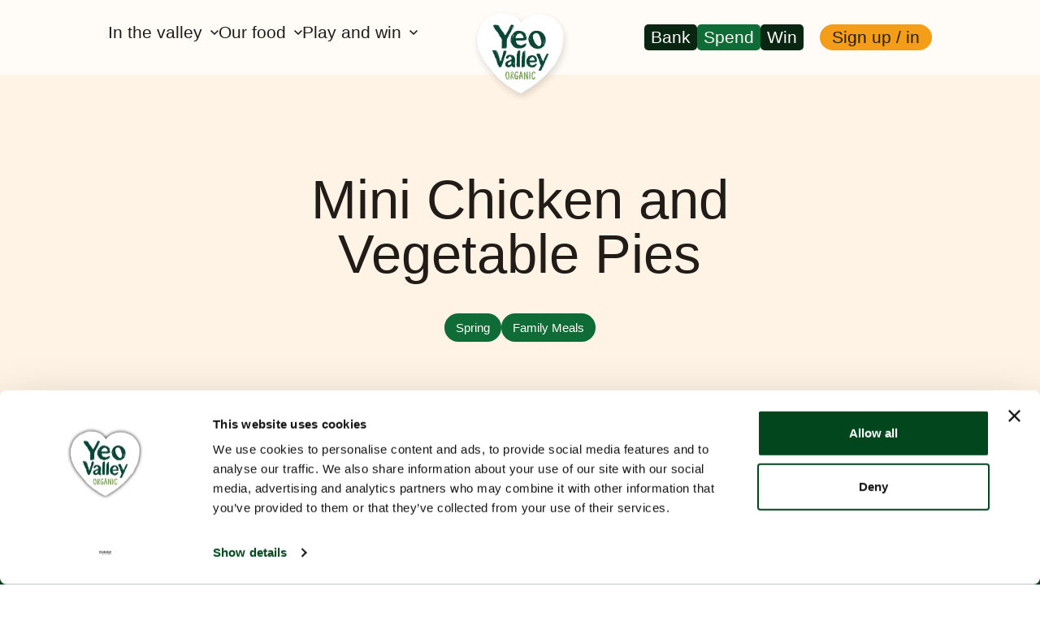

--- FILE ---
content_type: text/css
request_url: https://www.yeovalley.co.uk/_next/static/css/0226c3906b4d06fb.css
body_size: 3976
content:
a{cursor:pointer;display:inline-block;font-weight:600;text-decoration:underline;text-underline-position:under;transition:color .3s ease-out}h1,h2,h3,h4,h5{font-family:Cookbook,-apple-system,BlinkMacSystemFont,Segoe UI,Roboto,Helvetica Neue,sans-serif;font-weight:400}h1{font-size:clamp(4rem,3.52rem + 1.5vw,6.4rem)}h1,h2{line-height:1.1}h2{font-size:clamp(3.2rem,2.88rem + 1vw,4.8rem)}h3{font-size:clamp(2.4rem,2.24rem + .5vw,3.2rem);line-height:1.2}h4{font-size:clamp(1.6rem,1.44rem + .5vw,2.4rem)}h4,h5{line-height:1}h5{font-size:clamp(1.4rem,1.36rem + .125vw,1.6rem)}.u-formError,.u-formMessage,.u-formSuccess,body,input:-webkit-autofill,input:-webkit-autofill:first-line,input:-webkit-autofill:focus,input:-webkit-autofill:hover,p,select:-webkit-autofill,select:-webkit-autofill:first-line,select:-webkit-autofill:focus,select:-webkit-autofill:hover,textarea:-webkit-autofill,textarea:-webkit-autofill:first-line,textarea:-webkit-autofill:focus,textarea:-webkit-autofill:hover{font-family:Inter,-apple-system,BlinkMacSystemFont,Segoe UI,Roboto,Helvetica Neue,sans-serif;font-weight:500}.u-formMessage{font-size:clamp(1.6rem,1.56rem + .125vw,1.8rem);line-height:1.6}.u-formError,.u-formSuccess{font-size:clamp(1.2rem,1.16rem + .125vw,1.4rem);line-height:1.6}@font-face{font-display:fallback;font-family:Cookbook;font-style:normal;font-weight:400;src:url(/fonts/cookbook.woff2) format("woff2")}@font-face{font-display:fallback;font-family:Inter;font-style:normal;font-weight:400;src:url(/fonts/Inter-Regular.woff2) format("woff2")}@font-face{font-display:fallback;font-family:Inter;font-style:normal;font-weight:500;src:url(/fonts/Inter-Medium.woff2) format("woff2")}*,:after,:before{box-sizing:border-box;background-repeat:no-repeat}:after,:before{text-decoration:inherit;vertical-align:inherit}:where(:root){cursor:default;line-height:1.5;overflow-wrap:break-word;-moz-tab-size:4;tab-size:4;-webkit-tap-highlight-color:transparent;-webkit-text-size-adjust:100%}:where(body){margin:0}:where(h1){font-size:2em;margin:.67em 0}:where(dl,ol,ul) :where(dl,ol,ul){margin:0}:where(hr){color:inherit;height:0}:where(nav) :where(ol,ul){list-style-type:none;padding:0}:where(nav li):before{content:"​";float:left}:where(pre){font-family:monospace,monospace;font-size:1em;overflow:auto}:where(abbr[title]){text-decoration:underline;-webkit-text-decoration:underline dotted;text-decoration:underline dotted}:where(b,strong){font-weight:bolder}:where(code,kbd,samp){font-family:monospace,monospace;font-size:1em}:where(small){font-size:80%}:where(audio,canvas,iframe,img,svg,video){vertical-align:middle}:where(iframe){border-style:none}:where(svg:not([fill])){fill:currentColor}:where(table){border-collapse:collapse;border-color:inherit;text-indent:0}:where(button,input,select){margin:0}:where(button,[type=button i],[type=reset i],[type=submit i]){-webkit-appearance:button}:where(fieldset){border:1px solid #a0a0a0}:where(progress){vertical-align:baseline}:where(textarea){margin:0;resize:vertical}:where([type=search i]){-webkit-appearance:textfield;outline-offset:-2px}::-webkit-inner-spin-button,::-webkit-outer-spin-button{height:auto}::-webkit-input-placeholder{color:inherit;opacity:.54}::-webkit-search-decoration{-webkit-appearance:none}::-webkit-file-upload-button{-webkit-appearance:button;font:inherit}:where(dialog){background-color:white;border:solid;color:black;height:-moz-fit-content;height:fit-content;left:0;margin:auto;padding:1em;position:absolute;right:0;width:-moz-fit-content;width:fit-content}:where(dialog:not([open])){display:none}:where(details>summary:first-of-type){display:list-item}:where([aria-busy=true i]){cursor:progress}:where([aria-controls]){cursor:pointer}:where([aria-disabled=true i],[disabled]){cursor:not-allowed}:where([aria-hidden=false i][hidden]){display:initial}:where([aria-hidden=false i][hidden]:not(:focus)){clip:rect(0,0,0,0);position:absolute}html{font-size:62.5%;height:100%;scroll-behavior:smooth}body{color:var(--yv-brand-black);font-family:Inter,-apple-system,BlinkMacSystemFont,Segoe UI,Roboto,Helvetica Neue,sans-serif;margin:0;min-height:100%}img{max-width:100%;object-fit:cover}figure{margin:0}*,:after,:before{-moz-osx-font-smoothing:grayscale;-webkit-font-smoothing:antialiased;-webkit-marquee-increment:0;position:relative}h1,h2,h3,h4,h5,h6{margin:0}p{margin-top:0}a,p{color:inherit}a{word-break:break-word}svg{height:1em;width:1em}svg:not([fill]){fill:var(--icon-color,currentColor)}svg[role=img]{height:auto;width:auto}[type=button],button{-webkit-appearance:none;-moz-appearance:none;appearance:none;background:rgba(0,0,0,0);border:none;color:inherit;padding:unset}address,small{font:inherit}nav li:before{display:none}button,input,select,textarea{font:inherit}[type=button],[type=file],[type=reset],[type=submit],button{cursor:pointer}input,select,textarea{width:100%}input:-webkit-autofill,input:-webkit-autofill:first-line,input:-webkit-autofill:focus,input:-webkit-autofill:hover,select:-webkit-autofill,select:-webkit-autofill:first-line,select:-webkit-autofill:focus,select:-webkit-autofill:hover,textarea:-webkit-autofill,textarea:-webkit-autofill:first-line,textarea:-webkit-autofill:focus,textarea:-webkit-autofill:hover{-webkit-transition:background-color 1000s 1000s;transition:background-color 1000s 1000s}hr{background:var(--yv-brand-black);border:0;height:1px;margin:auto;max-width:137rem;padding:0;width:100%}@media(min-width:64em){hr{width:calc(100vw - 30rem)}}ol,ul{margin:0;padding:0}ul{list-style:none}:root{--yv-space-0:0rem;--yv-space-02:0.2rem;--yv-space-04:0.4rem;--yv-space-06:0.6rem;--yv-space-08:0.8rem;--yv-space-1:1rem;--yv-space-2:2rem;--yv-space-3:3rem;--yv-space-4:4rem;--yv-space-5:5rem;--yv-space-6:6rem;--yv-space-8:8rem;--yv-space-10:10rem;--yv-space-12:12rem;--yv-space-14:14rem;--yv-space-16:16rem;--yv-space-18:18rem;--yv-space-20:20rem;--yv-space-card:3.2rem;--container-gutter:clamp(2rem,-1.76rem + 11.75vw,20.8rem);--container-gutter-wide:clamp(var(--yv-space-2),-2.4rem + 13.75vw,24rem);--yv-container-max-width:192rem;--yv-container-gutter:var(--container-gutter);--yv-container-gutter-wide:var(--container-gutter-wide);--yv-container-gutter-minus:var(--container-gutter);--yv-header-height:6rem;--yv-brand-green:#005825;--yv-brand-green-50:#c5f7da;--yv-brand-green-100:#8acfa7;--yv-brand-green-200:#51ad77;--yv-brand-green-300:#2e8e56;--yv-brand-green-400:#106c37;--yv-brand-green-500:#014f22;--yv-brand-green-600:#02461e;--yv-brand-green-700:#0e3a1c;--yv-brand-green-800:#092613;--yv-brand-green-900:#06170b;--yv-brand-orange:#f49d19;--yv-brand-orange-50:#feeddb;--yv-brand-orange-100:#fde0c3;--yv-brand-orange-200:#fec98b;--yv-brand-orange-300:#f7b568;--yv-brand-orange-400:#fab268;--yv-brand-orange-500:#e29218;--yv-brand-orange-600:#c47e14;--yv-brand-orange-700:#9d650f;--yv-brand-orange-800:#774c0c;--yv-brand-orange-900:#54370c;--yv-brand-white:#fffcf8;--yv-brand-cream-light:#fff8ed;--yv-brand-cream:#fff3e5;--yv-brand-cream-dark:#f3e4d3;--yv-brand-cream-darkest:#e3cfb1;--yv-brand-brown-light:#64543a;--yv-brand-brown-dark:#352b27;--yv-brand-gold:#b4923a;--yv-brand-black:#211c17;--yv-brand-pink-light:#db93b7;--yv-brand-pink:#b33372;--yv-brand-pink-dark:#9b255f;--yv-brand-blue-light:#8bb5e2;--yv-brand-blue:#3974b4;--yv-brand-blue-dark:#2863a3;--yv-brand-purple-light:#bf9cc5;--yv-brand-purple:#81508a;--yv-brand-purple-dark:#6f3d78;--yv-orange-100:#fef6e8;--yv-orange-50:#fefaf3;--yv-grey-800:#4d5154;--yv-grey-600:#7a7c7f;--yv-grey-500:#909294;--yv-grey-300:#bcbcbc;--yv-grey-200:#d3d3d4;--yv-grey-100:#e9eaea;--yv-grey-50:#fffcf8;--yv-error-red:#eaa0a0;--yv-warning-orange:#f6c686;--yv-success-green:#aad88e;--yv-error-red-dark:#d81818;--yv-warning-orange-dark:#a15f07;--yv-success-green-dark:#427623;--yv-sky-blue:#77bee2;--yv-dgrCircumference:24rem}@media(min-width:23.4375em){:root{--yv-dgrCircumference:32rem}}@media(min-width:48em){:root{--yv-dgrCircumference:45rem}}@media(min-width:64em){:root{--yv-dgrCircumference:60rem}}:root{--indicator-translation:19.6rem}@media(min-width:64em){:root{--indicator-translation:29.6rem}}:root{--yv-z-header:20;--yv-z-header-menu-wrapper:19;--yv-z-modal:50;--yv-z-header-menu-close-button:20}.u-bg-brand-green{background-color:#005825}.u-text-brand-green{color:#005825}.u-bg-brand-green-50{background-color:#c5f7da}.u-text-brand-green-50{color:#c5f7da}.u-bg-brand-green-100{background-color:#8acfa7}.u-text-brand-green-100{color:#8acfa7}.u-bg-brand-green-200{background-color:#51ad77}.u-text-brand-green-200{color:#51ad77}.u-bg-brand-green-300{background-color:#2e8e56}.u-text-brand-green-300{color:#2e8e56}.u-bg-brand-green-400{background-color:#106c37}.u-text-brand-green-400{color:#106c37}.u-bg-brand-green-500{background-color:#014f22}.u-text-brand-green-500{color:#014f22}.u-bg-brand-green-600{background-color:#02461e}.u-text-brand-green-600{color:#02461e}.u-bg-brand-green-700{background-color:#0e3a1c}.u-text-brand-green-700{color:#0e3a1c}.u-bg-brand-green-800{background-color:#092613}.u-text-brand-green-800{color:#092613}.u-bg-brand-green-900{background-color:#06170b}.u-text-brand-green-900{color:#06170b}.u-bg-brand-orange{background-color:#f49d19}.u-text-brand-orange{color:#f49d19}.u-bg-brand-orange-50{background-color:#feeddb}.u-text-brand-orange-50{color:#feeddb}.u-bg-brand-orange-100{background-color:#fde0c3}.u-text-brand-orange-100{color:#fde0c3}.u-bg-brand-orange-200{background-color:#fec98b}.u-text-brand-orange-200{color:#fec98b}.u-bg-brand-orange-300{background-color:#f7b568}.u-text-brand-orange-300{color:#f7b568}.u-bg-brand-orange-400{background-color:#fab268}.u-text-brand-orange-400{color:#fab268}.u-bg-brand-orange-500{background-color:#e29218}.u-text-brand-orange-500{color:#e29218}.u-bg-brand-orange-600{background-color:#c47e14}.u-text-brand-orange-600{color:#c47e14}.u-bg-brand-orange-700{background-color:#9d650f}.u-text-brand-orange-700{color:#9d650f}.u-bg-brand-orange-800{background-color:#774c0c}.u-text-brand-orange-800{color:#774c0c}.u-bg-brand-orange-900{background-color:#54370c}.u-text-brand-orange-900{color:#54370c}.u-bg-brand-white{background-color:#fffcf8}.u-text-brand-white{color:#fffcf8}.u-bg-brand-cream-light{background-color:#fff8ed}.u-text-brand-cream-light{color:#fff8ed}.u-bg-brand-cream{background-color:#fff3e5}.u-text-brand-cream{color:#fff3e5}.u-bg-brand-cream-dark{background-color:#f3e4d3}.u-text-brand-cream-dark{color:#f3e4d3}.u-bg-brand-cream-darkest{background-color:#e3cfb1}.u-text-brand-cream-darkest{color:#e3cfb1}.u-bg-brand-brown-light{background-color:#64543a}.u-text-brand-brown-light{color:#64543a}.u-bg-brand-brown-dark{background-color:#352b27}.u-text-brand-brown-dark{color:#352b27}.u-bg-brand-gold{background-color:#b4923a}.u-text-brand-gold{color:#b4923a}.u-bg-brand-black{background-color:#211c17}.u-text-brand-black{color:#211c17}.u-bg-brand-pink-light{background-color:#db93b7}.u-text-brand-pink-light{color:#db93b7}.u-bg-brand-pink{background-color:#b33372}.u-text-brand-pink{color:#b33372}.u-bg-brand-pink-dark{background-color:#9b255f}.u-text-brand-pink-dark{color:#9b255f}.u-bg-brand-blue-light{background-color:#8bb5e2}.u-text-brand-blue-light{color:#8bb5e2}.u-bg-brand-blue{background-color:#3974b4}.u-text-brand-blue{color:#3974b4}.u-bg-brand-blue-dark{background-color:#2863a3}.u-text-brand-blue-dark{color:#2863a3}.u-bg-brand-purple-light{background-color:#bf9cc5}.u-text-brand-purple-light{color:#bf9cc5}.u-bg-brand-purple{background-color:#81508a}.u-text-brand-purple{color:#81508a}.u-bg-brand-purple-dark{background-color:#6f3d78}.u-text-brand-purple-dark{color:#6f3d78}.u-bg-orange-100{background-color:#fef6e8}.u-text-orange-100{color:#fef6e8}.u-bg-orange-50{background-color:#fefaf3}.u-text-orange-50{color:#fefaf3}.u-bg-grey-800{background-color:#4d5154}.u-text-grey-800{color:#4d5154}.u-bg-grey-600{background-color:#7a7c7f}.u-text-grey-600{color:#7a7c7f}.u-bg-grey-500{background-color:#909294}.u-text-grey-500{color:#909294}.u-bg-grey-300{background-color:#bcbcbc}.u-text-grey-300{color:#bcbcbc}.u-bg-grey-200{background-color:#d3d3d4}.u-text-grey-200{color:#d3d3d4}.u-bg-grey-100{background-color:#e9eaea}.u-text-grey-100{color:#e9eaea}.u-bg-grey-50{background-color:#fffcf8}.u-text-grey-50{color:#fffcf8}.u-bg-error-red{background-color:#eaa0a0}.u-text-error-red{color:#eaa0a0}.u-bg-warning-orange{background-color:#f6c686}.u-text-warning-orange{color:#f6c686}.u-bg-success-green{background-color:#aad88e}.u-text-success-green{color:#aad88e}.u-bg-error-red-dark{background-color:#d81818}.u-text-error-red-dark{color:#d81818}.u-bg-warning-orange-dark{background-color:#a15f07}.u-text-warning-orange-dark{color:#a15f07}.u-bg-success-green-dark{background-color:#427623}.u-text-success-green-dark{color:#427623}.u-bg-sky-blue{background-color:#77bee2}.u-text-sky-blue{color:#77bee2}.u-visuallyHidden{clip:rect(1px,1px,1px,1px);height:1px;left:-10000px;overflow:hidden;position:absolute;top:auto;width:1px}.u-scrollLocked{overflow:hidden}.u-nowrap{white-space:nowrap}.u-m-0{margin:var(--yv-space-0)}.u-mV-0{margin-bottom:var(--yv-space-0);margin-top:var(--yv-space-0)}.u-mH-0{margin-left:var(--yv-space-0);margin-right:var(--yv-space-0)}.u-mT-0{margin-top:var(--yv-space-0)}.u-mR-0{margin-right:var(--yv-space-0)}.u-mB-0{margin-bottom:var(--yv-space-0)}.u-mL-0{margin-left:var(--yv-space-0)}.u-p-0{padding:var(--yv-space-0)}.u-pV-0{padding-bottom:var(--yv-space-0);padding-top:var(--yv-space-0)}.u-pH-0{padding-left:var(--yv-space-0);padding-right:var(--yv-space-0)}.u-pT-0{padding-top:var(--yv-space-0)}.u-pR-0{padding-right:var(--yv-space-0)}.u-pB-0{padding-bottom:var(--yv-space-0)}.u-pL-0{padding-left:var(--yv-space-0)}.u-m-1{margin:var(--yv-space-1)}.u-mV-1{margin-bottom:var(--yv-space-1);margin-top:var(--yv-space-1)}.u-mH-1{margin-left:var(--yv-space-1);margin-right:var(--yv-space-1)}.u-mT-1{margin-top:var(--yv-space-1)}.u-mR-1{margin-right:var(--yv-space-1)}.u-mB-1{margin-bottom:var(--yv-space-1)}.u-mL-1{margin-left:var(--yv-space-1)}.u-p-1{padding:var(--yv-space-1)}.u-pV-1{padding-bottom:var(--yv-space-1);padding-top:var(--yv-space-1)}.u-pH-1{padding-left:var(--yv-space-1);padding-right:var(--yv-space-1)}.u-pT-1{padding-top:var(--yv-space-1)}.u-pR-1{padding-right:var(--yv-space-1)}.u-pB-1{padding-bottom:var(--yv-space-1)}.u-pL-1{padding-left:var(--yv-space-1)}.u-m-2{margin:var(--yv-space-2)}.u-mV-2{margin-bottom:var(--yv-space-2);margin-top:var(--yv-space-2)}.u-mH-2{margin-left:var(--yv-space-2);margin-right:var(--yv-space-2)}.u-mT-2{margin-top:var(--yv-space-2)}.u-mR-2{margin-right:var(--yv-space-2)}.u-mB-2{margin-bottom:var(--yv-space-2)}.u-mL-2{margin-left:var(--yv-space-2)}.u-p-2{padding:var(--yv-space-2)}.u-pV-2{padding-bottom:var(--yv-space-2);padding-top:var(--yv-space-2)}.u-pH-2{padding-left:var(--yv-space-2);padding-right:var(--yv-space-2)}.u-pT-2{padding-top:var(--yv-space-2)}.u-pR-2{padding-right:var(--yv-space-2)}.u-pB-2{padding-bottom:var(--yv-space-2)}.u-pL-2{padding-left:var(--yv-space-2)}.u-m-3{margin:var(--yv-space-3)}.u-mV-3{margin-bottom:var(--yv-space-3);margin-top:var(--yv-space-3)}.u-mH-3{margin-left:var(--yv-space-3);margin-right:var(--yv-space-3)}.u-mT-3{margin-top:var(--yv-space-3)}.u-mR-3{margin-right:var(--yv-space-3)}.u-mB-3{margin-bottom:var(--yv-space-3)}.u-mL-3{margin-left:var(--yv-space-3)}.u-p-3{padding:var(--yv-space-3)}.u-pV-3{padding-bottom:var(--yv-space-3);padding-top:var(--yv-space-3)}.u-pH-3{padding-left:var(--yv-space-3);padding-right:var(--yv-space-3)}.u-pT-3{padding-top:var(--yv-space-3)}.u-pR-3{padding-right:var(--yv-space-3)}.u-pB-3{padding-bottom:var(--yv-space-3)}.u-pL-3{padding-left:var(--yv-space-3)}.u-m-4{margin:var(--yv-space-4)}.u-mV-4{margin-bottom:var(--yv-space-4);margin-top:var(--yv-space-4)}.u-mH-4{margin-left:var(--yv-space-4);margin-right:var(--yv-space-4)}.u-mT-4{margin-top:var(--yv-space-4)}.u-mR-4{margin-right:var(--yv-space-4)}.u-mB-4{margin-bottom:var(--yv-space-4)}.u-mL-4{margin-left:var(--yv-space-4)}.u-p-4{padding:var(--yv-space-4)}.u-pV-4{padding-bottom:var(--yv-space-4);padding-top:var(--yv-space-4)}.u-pH-4{padding-left:var(--yv-space-4);padding-right:var(--yv-space-4)}.u-pT-4{padding-top:var(--yv-space-4)}.u-pR-4{padding-right:var(--yv-space-4)}.u-pB-4{padding-bottom:var(--yv-space-4)}.u-pL-4{padding-left:var(--yv-space-4)}.u-m-5{margin:var(--yv-space-5)}.u-mV-5{margin-bottom:var(--yv-space-5);margin-top:var(--yv-space-5)}.u-mH-5{margin-left:var(--yv-space-5);margin-right:var(--yv-space-5)}.u-mT-5{margin-top:var(--yv-space-5)}.u-mR-5{margin-right:var(--yv-space-5)}.u-mB-5{margin-bottom:var(--yv-space-5)}.u-mL-5{margin-left:var(--yv-space-5)}.u-p-5{padding:var(--yv-space-5)}.u-pV-5{padding-bottom:var(--yv-space-5);padding-top:var(--yv-space-5)}.u-pH-5{padding-left:var(--yv-space-5);padding-right:var(--yv-space-5)}.u-pT-5{padding-top:var(--yv-space-5)}.u-pR-5{padding-right:var(--yv-space-5)}.u-pB-5{padding-bottom:var(--yv-space-5)}.u-pL-5{padding-left:var(--yv-space-5)}.u-m-6{margin:var(--yv-space-6)}.u-mV-6{margin-bottom:var(--yv-space-6);margin-top:var(--yv-space-6)}.u-mH-6{margin-left:var(--yv-space-6);margin-right:var(--yv-space-6)}.u-mT-6{margin-top:var(--yv-space-6)}.u-mR-6{margin-right:var(--yv-space-6)}.u-mB-6{margin-bottom:var(--yv-space-6)}.u-mL-6{margin-left:var(--yv-space-6)}.u-p-6{padding:var(--yv-space-6)}.u-pV-6{padding-bottom:var(--yv-space-6);padding-top:var(--yv-space-6)}.u-pH-6{padding-left:var(--yv-space-6);padding-right:var(--yv-space-6)}.u-pT-6{padding-top:var(--yv-space-6)}.u-pR-6{padding-right:var(--yv-space-6)}.u-pB-6{padding-bottom:var(--yv-space-6)}.u-pL-6{padding-left:var(--yv-space-6)}.u-m-8{margin:var(--yv-space-8)}.u-mV-8{margin-bottom:var(--yv-space-8);margin-top:var(--yv-space-8)}.u-mH-8{margin-left:var(--yv-space-8);margin-right:var(--yv-space-8)}.u-mT-8{margin-top:var(--yv-space-8)}.u-mR-8{margin-right:var(--yv-space-8)}.u-mB-8{margin-bottom:var(--yv-space-8)}.u-mL-8{margin-left:var(--yv-space-8)}.u-p-8{padding:var(--yv-space-8)}.u-pV-8{padding-bottom:var(--yv-space-8);padding-top:var(--yv-space-8)}.u-pH-8{padding-left:var(--yv-space-8);padding-right:var(--yv-space-8)}.u-pT-8{padding-top:var(--yv-space-8)}.u-pR-8{padding-right:var(--yv-space-8)}.u-pB-8{padding-bottom:var(--yv-space-8)}.u-pL-8{padding-left:var(--yv-space-8)}.u-m-10{margin:var(--yv-space-10)}.u-mV-10{margin-bottom:var(--yv-space-10);margin-top:var(--yv-space-10)}.u-mH-10{margin-left:var(--yv-space-10);margin-right:var(--yv-space-10)}.u-mT-10{margin-top:var(--yv-space-10)}.u-mR-10{margin-right:var(--yv-space-10)}.u-mB-10{margin-bottom:var(--yv-space-10)}.u-mL-10{margin-left:var(--yv-space-10)}.u-p-10{padding:var(--yv-space-10)}.u-pV-10{padding-bottom:var(--yv-space-10);padding-top:var(--yv-space-10)}.u-pH-10{padding-left:var(--yv-space-10);padding-right:var(--yv-space-10)}.u-pT-10{padding-top:var(--yv-space-10)}.u-pR-10{padding-right:var(--yv-space-10)}.u-pB-10{padding-bottom:var(--yv-space-10)}.u-pL-10{padding-left:var(--yv-space-10)}.u-m-12{margin:var(--yv-space-12)}.u-mV-12{margin-bottom:var(--yv-space-12);margin-top:var(--yv-space-12)}.u-mH-12{margin-left:var(--yv-space-12);margin-right:var(--yv-space-12)}.u-mT-12{margin-top:var(--yv-space-12)}.u-mR-12{margin-right:var(--yv-space-12)}.u-mB-12{margin-bottom:var(--yv-space-12)}.u-mL-12{margin-left:var(--yv-space-12)}.u-p-12{padding:var(--yv-space-12)}.u-pV-12{padding-bottom:var(--yv-space-12);padding-top:var(--yv-space-12)}.u-pH-12{padding-left:var(--yv-space-12);padding-right:var(--yv-space-12)}.u-pT-12{padding-top:var(--yv-space-12)}.u-pR-12{padding-right:var(--yv-space-12)}.u-pB-12{padding-bottom:var(--yv-space-12)}.u-pL-12{padding-left:var(--yv-space-12)}.u-m-14{margin:var(--yv-space-14)}.u-mV-14{margin-bottom:var(--yv-space-14);margin-top:var(--yv-space-14)}.u-mH-14{margin-left:var(--yv-space-14);margin-right:var(--yv-space-14)}.u-mT-14{margin-top:var(--yv-space-14)}.u-mR-14{margin-right:var(--yv-space-14)}.u-mB-14{margin-bottom:var(--yv-space-14)}.u-mL-14{margin-left:var(--yv-space-14)}.u-p-14{padding:var(--yv-space-14)}.u-pV-14{padding-bottom:var(--yv-space-14);padding-top:var(--yv-space-14)}.u-pH-14{padding-left:var(--yv-space-14);padding-right:var(--yv-space-14)}.u-pT-14{padding-top:var(--yv-space-14)}.u-pR-14{padding-right:var(--yv-space-14)}.u-pB-14{padding-bottom:var(--yv-space-14)}.u-pL-14{padding-left:var(--yv-space-14)}.u-m-16{margin:var(--yv-space-16)}.u-mV-16{margin-bottom:var(--yv-space-16);margin-top:var(--yv-space-16)}.u-mH-16{margin-left:var(--yv-space-16);margin-right:var(--yv-space-16)}.u-mT-16{margin-top:var(--yv-space-16)}.u-mR-16{margin-right:var(--yv-space-16)}.u-mB-16{margin-bottom:var(--yv-space-16)}.u-mL-16{margin-left:var(--yv-space-16)}.u-p-16{padding:var(--yv-space-16)}.u-pV-16{padding-bottom:var(--yv-space-16);padding-top:var(--yv-space-16)}.u-pH-16{padding-left:var(--yv-space-16);padding-right:var(--yv-space-16)}.u-pT-16{padding-top:var(--yv-space-16)}.u-pR-16{padding-right:var(--yv-space-16)}.u-pB-16{padding-bottom:var(--yv-space-16)}.u-pL-16{padding-left:var(--yv-space-16)}.u-m-18{margin:var(--yv-space-18)}.u-mV-18{margin-bottom:var(--yv-space-18);margin-top:var(--yv-space-18)}.u-mH-18{margin-left:var(--yv-space-18);margin-right:var(--yv-space-18)}.u-mT-18{margin-top:var(--yv-space-18)}.u-mR-18{margin-right:var(--yv-space-18)}.u-mB-18{margin-bottom:var(--yv-space-18)}.u-mL-18{margin-left:var(--yv-space-18)}.u-p-18{padding:var(--yv-space-18)}.u-pV-18{padding-bottom:var(--yv-space-18);padding-top:var(--yv-space-18)}.u-pH-18{padding-left:var(--yv-space-18);padding-right:var(--yv-space-18)}.u-pT-18{padding-top:var(--yv-space-18)}.u-pR-18{padding-right:var(--yv-space-18)}.u-pB-18{padding-bottom:var(--yv-space-18)}.u-pL-18{padding-left:var(--yv-space-18)}.u-m-20{margin:var(--yv-space-20)}.u-mV-20{margin-bottom:var(--yv-space-20);margin-top:var(--yv-space-20)}.u-mH-20{margin-left:var(--yv-space-20);margin-right:var(--yv-space-20)}.u-mT-20{margin-top:var(--yv-space-20)}.u-mR-20{margin-right:var(--yv-space-20)}.u-mB-20{margin-bottom:var(--yv-space-20)}.u-mL-20{margin-left:var(--yv-space-20)}.u-p-20{padding:var(--yv-space-20)}.u-pV-20{padding-bottom:var(--yv-space-20);padding-top:var(--yv-space-20)}.u-pH-20{padding-left:var(--yv-space-20);padding-right:var(--yv-space-20)}.u-pT-20{padding-top:var(--yv-space-20)}.u-pR-20{padding-right:var(--yv-space-20)}.u-pB-20{padding-bottom:var(--yv-space-20)}.u-pL-20{padding-left:var(--yv-space-20)}.u-textCenter{text-align:center}.u-textBold{font-weight:600}.u-formError{color:var(--yv-error-red-dark)}.u-formError,.u-formSuccess{font-weight:500;margin-top:var(--yv-space-1)}.u-formSuccess{color:var(--yv-success-green-dark)}.u-formMessage{font-weight:500;margin-top:var(--yv-space-2)}.buttonIconLeft{margin-right:var(--yv-space-08)}.buttonIconRight{margin-left:var(--yv-space-08)}.buttonIconLeft svg,.buttonIconRight svg{height:.8em;width:.8em}.textButton{cursor:pointer;font-weight:700;text-decoration:underline}

--- FILE ---
content_type: text/css
request_url: https://www.yeovalley.co.uk/_next/static/css/373de24cb72a52d7.css
body_size: 7972
content:
.Button_button__OFOdO{align-items:center;border-radius:100px;cursor:pointer;display:inline-flex;font-family:Cookbook,-apple-system,BlinkMacSystemFont,Segoe UI,Roboto,Helvetica Neue,sans-serif;font-size:2.4rem;justify-content:center;line-height:2.8rem;min-height:4.8rem;outline:none;padding:0 2.6rem;text-decoration:none;transition:.3s ease-out}.Button_button__OFOdO.Button_fullWidth__GfUJR{width:100%}.Button_button__OFOdO.Button_mobileFullWidth__lmBs0{align-self:flex-start}@media(max-width:47.99em){.Button_button__OFOdO.Button_mobileFullWidth__lmBs0{width:100%}}.Button_button__OFOdO.Button_small__NyCDp{font-size:1.6rem;line-height:2rem;min-height:4rem}@media(min-width:80em){.Button_button__OFOdO.Button_large__zOQwP{font-size:2.8rem;line-height:3.2rem;min-height:5.6rem}}.Button_button__OFOdO.Button_xlarge__SXtAu{font-size:3rem;line-height:3.6rem;min-height:5.6rem}@media(min-width:48em){.Button_button__OFOdO.Button_xlarge__SXtAu{font-size:3.4rem;min-height:6.4rem}}@media(min-width:80em){.Button_button__OFOdO.Button_xlarge__SXtAu{font-size:4.2rem;min-height:8.2rem}}.Button_button__OFOdO[href]{font-weight:400}.Button_button__OFOdO.Button_isSubmitting__l5WAC,.Button_button__OFOdO.Button_legendairy__mSM1x,.Button_button__OFOdO.Button_primary__WTwSy,.Button_button__OFOdO.Button_quaternaryInverse__mR2Vz,.Button_button__OFOdO.Button_quaternary__FtXDP,.Button_button__OFOdO.Button_quinary__3K5ID,.Button_button__OFOdO.Button_secondary__KMeNe,.Button_button__OFOdO.Button_tertiary__aQpfe{background:var(--bg-color);box-shadow:0 0 0 1px var(--border-color);color:var(--text-color)}.Button_button__OFOdO.Button_isSubmitting__l5WAC:focus,.Button_button__OFOdO.Button_isSubmitting__l5WAC:hover,.Button_button__OFOdO.Button_legendairy__mSM1x:focus,.Button_button__OFOdO.Button_legendairy__mSM1x:hover,.Button_button__OFOdO.Button_primary__WTwSy:focus,.Button_button__OFOdO.Button_primary__WTwSy:hover,.Button_button__OFOdO.Button_quaternaryInverse__mR2Vz:focus,.Button_button__OFOdO.Button_quaternaryInverse__mR2Vz:hover,.Button_button__OFOdO.Button_quaternary__FtXDP:focus,.Button_button__OFOdO.Button_quaternary__FtXDP:hover,.Button_button__OFOdO.Button_quinary__3K5ID:focus,.Button_button__OFOdO.Button_quinary__3K5ID:hover,.Button_button__OFOdO.Button_secondary__KMeNe:focus,.Button_button__OFOdO.Button_secondary__KMeNe:hover,.Button_button__OFOdO.Button_tertiary__aQpfe:focus,.Button_button__OFOdO.Button_tertiary__aQpfe:hover{background:var(--bg-hover-color);box-shadow:0 0 0 1px var(--border-hover-color);color:var(--text-hover-color,var(--text-color))}.Button_button__OFOdO.Button_isSubmitting__l5WAC:focus,.Button_button__OFOdO.Button_legendairy__mSM1x:focus,.Button_button__OFOdO.Button_primary__WTwSy:focus,.Button_button__OFOdO.Button_quaternaryInverse__mR2Vz:focus,.Button_button__OFOdO.Button_quaternary__FtXDP:focus,.Button_button__OFOdO.Button_quinary__3K5ID:focus,.Button_button__OFOdO.Button_secondary__KMeNe:focus,.Button_button__OFOdO.Button_tertiary__aQpfe:focus{background:var(--bgFocusColor,var(--bg-hover-color));color:var(--text-focus-color,var(--text-hover-color,var(--text-color)))}.Button_button__OFOdO.Button_isSubmitting__l5WAC:focus:not(:focus-visible),.Button_button__OFOdO.Button_legendairy__mSM1x:focus:not(:focus-visible),.Button_button__OFOdO.Button_primary__WTwSy:focus:not(:focus-visible),.Button_button__OFOdO.Button_quaternaryInverse__mR2Vz:focus:not(:focus-visible),.Button_button__OFOdO.Button_quaternary__FtXDP:focus:not(:focus-visible),.Button_button__OFOdO.Button_quinary__3K5ID:focus:not(:focus-visible),.Button_button__OFOdO.Button_secondary__KMeNe:focus:not(:focus-visible),.Button_button__OFOdO.Button_tertiary__aQpfe:focus:not(:focus-visible){background:var(--bg-hover-color);color:var(--text-hover-color,var(--text-color))}.Button_button__OFOdO.Button_isSubmitting__l5WAC:not(.Button_isDisabled__G1H6U):focus-visible,.Button_button__OFOdO.Button_isSubmitting__l5WAC:not([disabled]):focus-visible,.Button_button__OFOdO.Button_legendairy__mSM1x:not(.Button_isDisabled__G1H6U):focus-visible,.Button_button__OFOdO.Button_legendairy__mSM1x:not([disabled]):focus-visible,.Button_button__OFOdO.Button_primary__WTwSy:not(.Button_isDisabled__G1H6U):focus-visible,.Button_button__OFOdO.Button_primary__WTwSy:not([disabled]):focus-visible,.Button_button__OFOdO.Button_quaternaryInverse__mR2Vz:not(.Button_isDisabled__G1H6U):focus-visible,.Button_button__OFOdO.Button_quaternaryInverse__mR2Vz:not([disabled]):focus-visible,.Button_button__OFOdO.Button_quaternary__FtXDP:not(.Button_isDisabled__G1H6U):focus-visible,.Button_button__OFOdO.Button_quaternary__FtXDP:not([disabled]):focus-visible,.Button_button__OFOdO.Button_quinary__3K5ID:not(.Button_isDisabled__G1H6U):focus-visible,.Button_button__OFOdO.Button_quinary__3K5ID:not([disabled]):focus-visible,.Button_button__OFOdO.Button_secondary__KMeNe:not(.Button_isDisabled__G1H6U):focus-visible,.Button_button__OFOdO.Button_secondary__KMeNe:not([disabled]):focus-visible,.Button_button__OFOdO.Button_tertiary__aQpfe:not(.Button_isDisabled__G1H6U):focus-visible,.Button_button__OFOdO.Button_tertiary__aQpfe:not([disabled]):focus-visible{box-shadow:var(--yv-support-blue) 0 0 0 2px;transition:none}.Button_button__OFOdO:not(.Button_isDisabled__G1H6U).Button_primary__WTwSy,.Button_button__OFOdO:not([disabled]).Button_primary__WTwSy{--text-color:var(--yv-brand-black);--text-hover-color:var(--yv-brand-orange);--border-color:var(--yv-brand-orange);--bg-color:var(--yv-brand-orange);--bg-hover-color:var(--yv-brand-white)}.Button_button__OFOdO:not(.Button_isDisabled__G1H6U).Button_secondary__KMeNe,.Button_button__OFOdO:not([disabled]).Button_secondary__KMeNe{--text-color:var(--yv-brand-black);--text-hover-color:var(--yv-brand-white);--border-color:var(--yv-brand-white);--border-hover-color:var(--yv-brand-black);--bg-color:var(--yv-brand-white);--bg-hover-color:var(--yv-brand-black)}.Button_button__OFOdO:not(.Button_isDisabled__G1H6U).Button_tertiary__aQpfe,.Button_button__OFOdO:not([disabled]).Button_tertiary__aQpfe{--text-color:var(--yv-brand-white);--text-hover-color:var(--yv-brand-black);--border-color:var(--yv-brand-black);--bg-color:var(--yv-brand-black);--bg-hover-color:var(--yv-brand-white)}.Button_button__OFOdO:not(.Button_isDisabled__G1H6U).Button_quaternary__FtXDP,.Button_button__OFOdO:not([disabled]).Button_quaternary__FtXDP{--text-color:var(--yv-brand-white);--text-hover-color:var(--yv-brand-black);--border-color:var(--yv-brand-white);--bg-color:transparent;--bg-hover-color:var(--yv-brand-white)}.Button_button__OFOdO:not(.Button_isDisabled__G1H6U).Button_quaternaryInverse__mR2Vz,.Button_button__OFOdO:not([disabled]).Button_quaternaryInverse__mR2Vz{--text-color:var(--yv-brand-black);--text-hover-color:var(--yv-brand-white);--border-color:var(--yv-brand-black);--bg-color:transparent;--bg-hover-color:var(--yv-brand-black)}.Button_button__OFOdO:not(.Button_isDisabled__G1H6U).Button_quinary__3K5ID,.Button_button__OFOdO:not([disabled]).Button_quinary__3K5ID{--text-color:var(--yv-brand-white);--text-hover-color:var(--yv-brand-green);--border-color:var(--yv-brand-green);--border-hover-color:var(--yv-brand-green);--bg-color:var(--yv-brand-green);--bg-hover-color:transparent}.Button_button__OFOdO:not(.Button_isDisabled__G1H6U).Button_legendairy__mSM1x,.Button_button__OFOdO:not([disabled]).Button_legendairy__mSM1x{--text-color:var(--yv-brand-white);--text-hover-color:var(--yv-brand-gold);--border-color:var(--yv-brand-gold);--border-hover-color:var(--yv-brand-gold);--bg-color:var(--yv-brand-gold);--bg-hover-color:transparent}.Button_button__OFOdO:not(.Button_isDisabled__G1H6U).Button_isSubmitting__l5WAC,.Button_button__OFOdO:not([disabled]).Button_isSubmitting__l5WAC{--text-color:var(--yv-brand-white);--text-hover-color:var(--yv-brand-white);--border-color:var(--yv-support-blue);--bg-color:var(--yv-grey-600);--bg-hover-color:var(--yv-brand-black)}.Button_button__OFOdO.Button_isDisabled__G1H6U,.Button_button__OFOdO[disabled]{--bg-color:var(--yv-grey-500);--bg-hover-color:var(--bg-color);--text-color:var(--yv-brand-white);--text-hover-color:var(--text-color);cursor:not-allowed}.Button_button__OFOdO.Button_isDisabled__G1H6U.Button_isSubmitting__l5WAC,.Button_button__OFOdO[disabled].Button_isSubmitting__l5WAC{--text-color:var(--yv-brand-white);--text-hover-color:var(--text-color);--bg-color:var(--yv-grey-600);--bg-hover-color:var(--bg-color)}.Button_button__OFOdO.Button_isSubmitting__l5WAC{padding-left:5rem}.Button_button__OFOdO.Button_isSubmitting__l5WAC:after{--size:2rem;animation:Button_spin__I_FAO 3s linear infinite;background-image:url(/images/loading-icon.svg);content:" ";height:var(--size);left:2rem;margin-top:-.2rem;position:absolute;width:var(--size)}@keyframes Button_spin__I_FAO{to{transform:rotate(1turn)}}.Icon_icon__Haypr{color:currentColor}.Icon_icon__Haypr.Icon_green__iwxcR{color:var(--yv-brand-green)}.Icon_icon__Haypr.Icon_orange__ws8zA{color:var(--yv-brand-orange)}.Icon_icon__Haypr.Icon_white__2dRRt{color:var(--yv-brand-white)}.Icon_icon__Haypr.Icon_black__MJEzZ{color:var(--yv-brand-black)}.Icon_icon__Haypr.Icon_gold__vg72n{color:var(--yv-brand-gold)}.Icon_icon__Haypr.Icon_orange100__1CqUB{color:var(--yv-orange-100)}.Icon_icon__Haypr.Icon_orange50__ksbga{color:var(--yv-orange-50)}.Icon_icon__Haypr.Icon_grey800__GL0W6{color:var(--yv-grey-800)}.Icon_icon__Haypr.Icon_grey600__cfG8F{color:var(--yv-grey-600)}.Icon_icon__Haypr.Icon_grey500__WlSsQ{color:var(--yv-grey-500)}.Icon_icon__Haypr.Icon_grey100__nEsJa{color:var(--yv-grey-100)}.Icon_icon__Haypr.Icon_errorRed__oGxpB{color:var(--yv-error-red)}.Icon_icon__Haypr.Icon_warningOrange__nWdaY{color:var(--yv-warning-orange)}.Icon_icon__Haypr.Icon_successGreen__hCBMB{color:var(--yv-success-green)}.Icon_icon__Haypr.Icon_errorRedDark__iK1OE{color:var(--yv-error-red-dark)}.Icon_icon__Haypr.Icon_warningOrangeDark__6rq5s{color:var(--yv-warning-orange-dark)}.Icon_icon__Haypr.Icon_successGreenDark__ZAAL9{color:var(--yv-success-green-dark)}.InputMessage_message__adG9I{font-family:Inter,-apple-system,BlinkMacSystemFont,Segoe UI,Roboto,Helvetica Neue,sans-serif;font-weight:500;font-size:clamp(1.2rem,1.16rem + .125vw,1.4rem);line-height:1.6}.InputMessage_wrapper__vEEgN{align-items:center;display:flex}.InputMessage_wrapper__vEEgN.InputMessage_checkbox__zNHrY{padding-left:3.5rem}@media(max-width:63.99em){.InputMessage_wrapper__vEEgN.InputMessage_radioButtons__NiVSw{margin-top:var(--yv-space-1)}}.InputMessage_wrapper__vEEgN.InputMessage_textArea__KTR2l,.InputMessage_wrapper__vEEgN.InputMessage_textInput__Ao8_C{padding-left:3.5rem;padding-top:var(--yv-space-1)}.InputMessage_wrapper__vEEgN.InputMessage_invertedColours__VVCnm .InputMessage_message__adG9I.InputMessage_error__YERB0{color:var(--yv-error-red-dark)}.InputMessage_wrapper__vEEgN.InputMessage_invertedColours__VVCnm .InputMessage_message__adG9I.InputMessage_helper__T9Z2T,.InputMessage_wrapper__vEEgN.InputMessage_invertedColours__VVCnm .InputMessage_message__adG9I.InputMessage_warning__2IZo_{color:var(--yv-warning-orange-dark)}.InputMessage_wrapper__vEEgN.InputMessage_invertedColours__VVCnm .InputMessage_message__adG9I.InputMessage_success__DebkC{color:var(--yv-success-green-dark)}.InputMessage_message__adG9I{margin:0;text-align:start}.InputMessage_message__adG9I.InputMessage_error__YERB0{color:var(--yv-error-red)}.InputMessage_message__adG9I.InputMessage_helper__T9Z2T,.InputMessage_message__adG9I.InputMessage_warning__2IZo_{color:var(--yv-warning-orange)}.InputMessage_message__adG9I.InputMessage_success__DebkC{color:var(--yv-success-green)}.InputMessage_iconWrap__QrDjw{margin-right:var(--yv-space-08)}.InputMessage_iconWrap__QrDjw svg{height:1.5rem;width:1.5rem}.FormHeader_formHead__1NiYy .FormHeader_title__sPJwx,.FormHeader_formHead__1NiYy .FormHeader_title__sPJwx.FormHeader_smallerTitle__HP0ju{font-family:Cookbook,-apple-system,BlinkMacSystemFont,Segoe UI,Roboto,Helvetica Neue,sans-serif;font-weight:400}.FormHeader_formHead__1NiYy .FormHeader_title__sPJwx{font-size:clamp(4.8rem,4.16rem + 2vw,8rem);line-height:1}.FormHeader_formHead__1NiYy .FormHeader_title__sPJwx.FormHeader_smallerTitle__HP0ju{font-size:clamp(4rem,3.52rem + 1.5vw,6.4rem);line-height:1.1}.FormHeader_formHead__1NiYy .FormHeader_body__ycdn6{font-family:Inter,-apple-system,BlinkMacSystemFont,Segoe UI,Roboto,Helvetica Neue,sans-serif;font-weight:500;font-size:clamp(1.6rem,1.56rem + .125vw,1.8rem);line-height:1.6}.FormHeader_formHead__1NiYy.FormHeader_centerText__xL_C1{text-align:center}.FormHeader_formHead__1NiYy .FormHeader_title__sPJwx{margin-bottom:var(--yv-space-3)}.FormHeader_formHead__1NiYy .FormHeader_title__sPJwx.FormHeader_cream__uzl_3{color:var(--yv-brand-cream-light)}.FormHeader_formHead__1NiYy .FormHeader_body__ycdn6{margin-bottom:var(--yv-space-4)}.FormHeader_formHead__1NiYy .FormHeader_body__ycdn6.FormHeader_cream__uzl_3{color:var(--yv-brand-cream-light)}@media(min-width:64em){.FormHeader_formHead__1NiYy .FormHeader_body__ycdn6{margin-bottom:var(--yv-space-5)}}.TextInput_input__YRwlk,.TextInput_input__YRwlk+label,.TextInput_input__YRwlk.TextInput_altOrange300__OhJgQ,.TextInput_input__YRwlk.TextInput_altOrange300__OhJgQ+label,.TextInput_input__YRwlk.TextInput_invertedColours__ZzsTz,.TextInput_input__YRwlk.TextInput_invertedColours__ZzsTz+label{font-family:Inter,-apple-system,BlinkMacSystemFont,Segoe UI,Roboto,Helvetica Neue,sans-serif;font-weight:500}.TextInput_input__YRwlk,.TextInput_input__YRwlk.TextInput_altOrange300__OhJgQ,.TextInput_input__YRwlk.TextInput_invertedColours__ZzsTz{font-size:clamp(1.6rem,1.56rem + .125vw,1.8rem);line-height:1.6}.TextInput_input__YRwlk+label,.TextInput_input__YRwlk.TextInput_altOrange300__OhJgQ+label,.TextInput_input__YRwlk.TextInput_invertedColours__ZzsTz+label{font-size:clamp(1.2rem,1.16rem + .125vw,1.4rem);line-height:1.6}.TextInput_input__YRwlk,.TextInput_input__YRwlk.TextInput_altOrange300__OhJgQ,.TextInput_input__YRwlk.TextInput_invertedColours__ZzsTz{border:none;border-radius:85px;display:block;height:6rem;outline:none;padding:0 3.5rem}@media(min-width:64em){.TextInput_input__YRwlk,.TextInput_input__YRwlk.TextInput_altOrange300__OhJgQ,.TextInput_input__YRwlk.TextInput_invertedColours__ZzsTz{height:7rem}}.TextInput_input__YRwlk.TextInput_altOrange300__OhJgQ::placeholder,.TextInput_input__YRwlk.TextInput_invertedColours__ZzsTz::placeholder,.TextInput_input__YRwlk::placeholder{color:var(--yv-brand-green-50)}.TextInput_input__YRwlk+label,.TextInput_input__YRwlk.TextInput_altOrange300__OhJgQ+label,.TextInput_input__YRwlk.TextInput_invertedColours__ZzsTz+label{font-weight:600;left:3.4rem;line-height:.7;opacity:0;padding:0 .8rem;position:absolute;top:-.84rem;transform:translateY(2rem);transition:opacity .5s,transform .5s;visibility:hidden}@media(min-width:64em){.TextInput_input__YRwlk+label,.TextInput_input__YRwlk.TextInput_altOrange300__OhJgQ+label,.TextInput_input__YRwlk.TextInput_invertedColours__ZzsTz+label{top:-.87rem}}@media(min-width:80em){.TextInput_input__YRwlk+label,.TextInput_input__YRwlk.TextInput_altOrange300__OhJgQ+label,.TextInput_input__YRwlk.TextInput_invertedColours__ZzsTz+label{top:-.9rem}}@media(min-width:90em){.TextInput_input__YRwlk+label,.TextInput_input__YRwlk.TextInput_altOrange300__OhJgQ+label,.TextInput_input__YRwlk.TextInput_invertedColours__ZzsTz+label{top:-.95rem}}.TextInput_input__YRwlk:focus+label,.TextInput_input__YRwlk:not(:placeholder-shown)+label{opacity:1;transform:translateY(0);visibility:visible}.TextInput_input__YRwlk:disabled{cursor:not-allowed;outline:none}.TextInput_input__YRwlk{background-color:var(--yv-brand-green-400);color:var(--yv-brand-cream)}.TextInput_input__YRwlk:focus,.TextInput_input__YRwlk:hover{outline:1px var(--yv-brand-green-300) solid}.TextInput_input__YRwlk:focus{background-color:var(--yv-brand-green-500);transition:.3s ease-out}.TextInput_input__YRwlk:focus::placeholder{opacity:0}.TextInput_input__YRwlk::placeholder{color:var(--yv-brand-green-50)}.TextInput_input__YRwlk+label{background-color:var(--yv-brand-green-600);color:var(--yv-grey-200)}.TextInput_input__YRwlk:-webkit-autofill{caret-color:var(--yv-brand-cream);-webkit-text-fill-color:var(--yv-brand-cream)}.TextInput_input__YRwlk:disabled{background-color:var(--yv-brand-green-700);color:var(--yv-brand-green-100)}.TextInput_input__YRwlk.TextInput_invertedColours__ZzsTz{background-color:var(--yv-brand-cream);color:var(--yv-brand-black);outline:1px var(--yv-grey-500) solid}.TextInput_input__YRwlk.TextInput_invertedColours__ZzsTz:hover{outline:1px var(--yv-grey-800) solid}.TextInput_input__YRwlk.TextInput_invertedColours__ZzsTz:focus{background-color:var(--yv-brand-cream-dark);outline:1px var(--yv-grey-800) solid;transition:.3s ease-out}.TextInput_input__YRwlk.TextInput_invertedColours__ZzsTz:focus::placeholder{opacity:0}.TextInput_input__YRwlk.TextInput_invertedColours__ZzsTz::placeholder{color:var(--yv-brand-grey-800)}.TextInput_input__YRwlk.TextInput_invertedColours__ZzsTz+label{background-color:var(--yv-brand-cream-light);color:var(--yv-brand-black)}.TextInput_input__YRwlk.TextInput_invertedColours__ZzsTz:-webkit-autofill{background-clip:content-box;-webkit-box-shadow:0 0 0 1000px var(--yv-brand-cream) inset;caret-color:var(--yv-brand-black);-webkit-text-fill-color:var(--yv-brand-black)}.TextInput_input__YRwlk.TextInput_invertedColours__ZzsTz:disabled{background-color:var(--yv-grey-800);color:var(--yv-grey-200)}.TextInput_input__YRwlk.TextInput_altOrange300__OhJgQ{background-color:var(--yv-brand-cream-dark);color:var(--yv-brand-black);outline:1px var(--yv-grey-500) solid}.TextInput_input__YRwlk.TextInput_altOrange300__OhJgQ:hover{outline:1px var(--yv-grey-800) solid}.TextInput_input__YRwlk.TextInput_altOrange300__OhJgQ:focus{background-color:var(--yv-brand-cream);outline:1px var(--yv-grey-800) solid;transition:.3s ease-out}.TextInput_input__YRwlk.TextInput_altOrange300__OhJgQ:focus::placeholder{opacity:0}.TextInput_input__YRwlk.TextInput_altOrange300__OhJgQ::placeholder{color:var(--yv-brand-grey-800)}.TextInput_input__YRwlk.TextInput_altOrange300__OhJgQ+label{background-color:var(--yv-brand-orange-300);color:var(--yv-brand-black)}.TextInput_input__YRwlk.TextInput_altOrange300__OhJgQ:-webkit-autofill{background-clip:content-box;-webkit-box-shadow:0 0 0 1000px var(--yv-brand-cream) inset;caret-color:var(--yv-brand-black);-webkit-text-fill-color:var(--yv-brand-black)}.TextInput_input__YRwlk.TextInput_altOrange300__OhJgQ:disabled{background-color:var(--yv-brand-cream-darkest);color:var(--yv-grey-800)}.TextInput_inputWrap__iHOkn{width:100%}.TextInput_input__YRwlk.TextInput_reducedHeight__Gmbc1{height:5.8rem}.TextInput_hasError__SQeaE{border-color:var(--yv-error-red)}.TextInput_passwordButton__gJNeP{height:3.8rem;position:absolute;right:0;top:0;width:3.8rem}.TextInput_passwordButton__gJNeP svg{width:1.8rem}.PasswordInput_input__9vs6J,.PasswordInput_input__9vs6J+label,.PasswordInput_input__9vs6J.PasswordInput_altOrange300__9h_4f,.PasswordInput_input__9vs6J.PasswordInput_altOrange300__9h_4f+label,.PasswordInput_input__9vs6J.PasswordInput_invertedColours__oJdyo,.PasswordInput_input__9vs6J.PasswordInput_invertedColours__oJdyo+label{font-family:Inter,-apple-system,BlinkMacSystemFont,Segoe UI,Roboto,Helvetica Neue,sans-serif;font-weight:500}.PasswordInput_input__9vs6J,.PasswordInput_input__9vs6J.PasswordInput_altOrange300__9h_4f,.PasswordInput_input__9vs6J.PasswordInput_invertedColours__oJdyo{font-size:clamp(1.6rem,1.56rem + .125vw,1.8rem);line-height:1.6}.PasswordInput_input__9vs6J+label,.PasswordInput_input__9vs6J.PasswordInput_altOrange300__9h_4f+label,.PasswordInput_input__9vs6J.PasswordInput_invertedColours__oJdyo+label{font-size:clamp(1.2rem,1.16rem + .125vw,1.4rem);line-height:1.6}.PasswordInput_input__9vs6J,.PasswordInput_input__9vs6J.PasswordInput_altOrange300__9h_4f,.PasswordInput_input__9vs6J.PasswordInput_invertedColours__oJdyo{border:none;border-radius:85px;display:block;height:6rem;outline:none;padding:0 3.5rem}@media(min-width:64em){.PasswordInput_input__9vs6J,.PasswordInput_input__9vs6J.PasswordInput_altOrange300__9h_4f,.PasswordInput_input__9vs6J.PasswordInput_invertedColours__oJdyo{height:7rem}}.PasswordInput_input__9vs6J.PasswordInput_altOrange300__9h_4f::placeholder,.PasswordInput_input__9vs6J.PasswordInput_invertedColours__oJdyo::placeholder,.PasswordInput_input__9vs6J::placeholder{color:var(--yv-brand-green-50)}.PasswordInput_input__9vs6J+label,.PasswordInput_input__9vs6J.PasswordInput_altOrange300__9h_4f+label,.PasswordInput_input__9vs6J.PasswordInput_invertedColours__oJdyo+label{font-weight:600;left:3.4rem;line-height:.7;opacity:0;padding:0 .8rem;position:absolute;top:-.84rem;transform:translateY(2rem);transition:opacity .5s,transform .5s;visibility:hidden}@media(min-width:64em){.PasswordInput_input__9vs6J+label,.PasswordInput_input__9vs6J.PasswordInput_altOrange300__9h_4f+label,.PasswordInput_input__9vs6J.PasswordInput_invertedColours__oJdyo+label{top:-.87rem}}@media(min-width:80em){.PasswordInput_input__9vs6J+label,.PasswordInput_input__9vs6J.PasswordInput_altOrange300__9h_4f+label,.PasswordInput_input__9vs6J.PasswordInput_invertedColours__oJdyo+label{top:-.9rem}}@media(min-width:90em){.PasswordInput_input__9vs6J+label,.PasswordInput_input__9vs6J.PasswordInput_altOrange300__9h_4f+label,.PasswordInput_input__9vs6J.PasswordInput_invertedColours__oJdyo+label{top:-.95rem}}.PasswordInput_input__9vs6J:focus+label,.PasswordInput_input__9vs6J:not(:placeholder-shown)+label{opacity:1;transform:translateY(0);visibility:visible}.PasswordInput_input__9vs6J:disabled{cursor:not-allowed;outline:none}.PasswordInput_input__9vs6J{background-color:var(--yv-brand-green-400);color:var(--yv-brand-cream)}.PasswordInput_input__9vs6J:focus,.PasswordInput_input__9vs6J:hover{outline:1px var(--yv-brand-green-300) solid}.PasswordInput_input__9vs6J:focus{background-color:var(--yv-brand-green-500);transition:.3s ease-out}.PasswordInput_input__9vs6J:focus::placeholder{opacity:0}.PasswordInput_input__9vs6J::placeholder{color:var(--yv-brand-green-50)}.PasswordInput_input__9vs6J+label{background-color:var(--yv-brand-green-600);color:var(--yv-grey-200)}.PasswordInput_input__9vs6J:-webkit-autofill{caret-color:var(--yv-brand-cream);-webkit-text-fill-color:var(--yv-brand-cream)}.PasswordInput_input__9vs6J:disabled{background-color:var(--yv-brand-green-700);color:var(--yv-brand-green-100)}.PasswordInput_input__9vs6J.PasswordInput_invertedColours__oJdyo{background-color:var(--yv-brand-cream);color:var(--yv-brand-black);outline:1px var(--yv-grey-500) solid}.PasswordInput_input__9vs6J.PasswordInput_invertedColours__oJdyo:hover{outline:1px var(--yv-grey-800) solid}.PasswordInput_input__9vs6J.PasswordInput_invertedColours__oJdyo:focus{background-color:var(--yv-brand-cream-dark);outline:1px var(--yv-grey-800) solid;transition:.3s ease-out}.PasswordInput_input__9vs6J.PasswordInput_invertedColours__oJdyo:focus::placeholder{opacity:0}.PasswordInput_input__9vs6J.PasswordInput_invertedColours__oJdyo::placeholder{color:var(--yv-brand-grey-800)}.PasswordInput_input__9vs6J.PasswordInput_invertedColours__oJdyo+label{background-color:var(--yv-brand-cream-light);color:var(--yv-brand-black)}.PasswordInput_input__9vs6J.PasswordInput_invertedColours__oJdyo:-webkit-autofill{background-clip:content-box;-webkit-box-shadow:0 0 0 1000px var(--yv-brand-cream) inset;caret-color:var(--yv-brand-black);-webkit-text-fill-color:var(--yv-brand-black)}.PasswordInput_input__9vs6J.PasswordInput_invertedColours__oJdyo:disabled{background-color:var(--yv-grey-800);color:var(--yv-grey-200)}.PasswordInput_input__9vs6J.PasswordInput_altOrange300__9h_4f{background-color:var(--yv-brand-cream-dark);color:var(--yv-brand-black);outline:1px var(--yv-grey-500) solid}.PasswordInput_input__9vs6J.PasswordInput_altOrange300__9h_4f:hover{outline:1px var(--yv-grey-800) solid}.PasswordInput_input__9vs6J.PasswordInput_altOrange300__9h_4f:focus{background-color:var(--yv-brand-cream);outline:1px var(--yv-grey-800) solid;transition:.3s ease-out}.PasswordInput_input__9vs6J.PasswordInput_altOrange300__9h_4f:focus::placeholder{opacity:0}.PasswordInput_input__9vs6J.PasswordInput_altOrange300__9h_4f::placeholder{color:var(--yv-brand-grey-800)}.PasswordInput_input__9vs6J.PasswordInput_altOrange300__9h_4f+label{background-color:var(--yv-brand-orange-300);color:var(--yv-brand-black)}.PasswordInput_input__9vs6J.PasswordInput_altOrange300__9h_4f:-webkit-autofill{background-clip:content-box;-webkit-box-shadow:0 0 0 1000px var(--yv-brand-cream) inset;caret-color:var(--yv-brand-black);-webkit-text-fill-color:var(--yv-brand-black)}.PasswordInput_input__9vs6J.PasswordInput_altOrange300__9h_4f:disabled{background-color:var(--yv-brand-cream-darkest);color:var(--yv-grey-800)}.PasswordInput_input__9vs6J{padding-right:7rem!important}.PasswordInput_hasError__Ewg8m{border-color:var(--yv-error-red)}.PasswordInput_hasWarning___TbTL{border-color:var(--yv-warning-orange)}.PasswordInput_hasSuccess__qUBQl{border-color:var(--yv-success-green)}.PasswordInput_passwordButton__5PkAE{height:6rem;position:absolute;right:3.5rem;top:0}@media(min-width:64em){.PasswordInput_passwordButton__5PkAE{height:7rem}}.PasswordInput_passwordButton__5PkAE svg{color:var(--yv-brand-green-100);height:2em;width:2em}.PasswordInput_passwordButton__5PkAE.PasswordInput_altOrange300__9h_4f svg,.PasswordInput_passwordButton__5PkAE.PasswordInput_invertedColours__oJdyo svg{color:var(--yv-brand-black)}.PasswordInput_strengthBar__9Cy65{display:flex;gap:.4rem;height:.5rem;margin-top:var(--yv-space-1);padding:0 3.5rem;width:100%}.PasswordInput_strengthBarSegment__z2OJG{border-radius:1px;width:25%}.PasswordInput_strengthBarSegment--inactive__kBkW_{background-color:var(--yv-grey-100)}.PasswordInput_strengthBarSegment--inactive__kBkW_.PasswordInput_invertedColours__oJdyo{background-color:var(--yv-grey-500)}.PasswordInput_strengthBarSegment--red__4rvht{background-color:var(--yv-error-red)}.PasswordInput_strengthBarSegment--red__4rvht.PasswordInput_invertedColours__oJdyo{background-color:var(--yv-error-red-dark)}.PasswordInput_strengthBarSegment--orange__ueyER{background-color:var(--yv-warning-orange)}.PasswordInput_strengthBarSegment--orange__ueyER.PasswordInput_invertedColours__oJdyo{background-color:var(--yv-warning-orange-dark)}.PasswordInput_strengthBarSegment--green__IWyfA{background-color:var(--yv-success-green)}.PasswordInput_strengthBarSegment--green__IWyfA.PasswordInput_invertedColours__oJdyo{background-color:var(--yv-success-green-dark)}.Footer_footer__OQpsI .Footer_navLinks__5mXu3{font-family:Cookbook,-apple-system,BlinkMacSystemFont,Segoe UI,Roboto,Helvetica Neue,sans-serif;font-weight:400;font-size:clamp(2.4rem,2.24rem + .5vw,3.2rem);line-height:1.2}.Footer_footer__OQpsI .Footer_businessInfo__C5LRW,.Footer_footer__OQpsI .Footer_familyOfBusinessesLink__MTtk_,.Footer_footer__OQpsI .Footer_helpLink__JXQA_{font-family:Inter,-apple-system,BlinkMacSystemFont,Segoe UI,Roboto,Helvetica Neue,sans-serif;font-weight:500;font-size:clamp(1.6rem,1.56rem + .125vw,1.8rem);line-height:1.6}.Footer_footer__OQpsI{background-color:var(--yv-brand-cream)}.Footer_footer__OQpsI .Footer_inner__sTyQi{display:grid;grid-gap:var(--yv-space-5);gap:var(--yv-space-5);grid-template-areas:"socials" "navLinks" "helpLinks" "familyOfBusinessesLinks" "businessInfo";grid-template-columns:1fr;margin:0 auto;max-width:192rem;padding:var(--yv-space-6) var(--yv-container-gutter)}@media(min-width:64em){.Footer_footer__OQpsI .Footer_inner__sTyQi{gap:0 var(--yv-space-3);grid-template-areas:"socials navLinks helpLinks familyOfBusinessesLinks" "businessInfo navLinks helpLinks familyOfBusinessesLinks";padding:var(--yv-space-10) var(--yv-container-gutter)}}@media(min-width:80em){.Footer_footer__OQpsI .Footer_inner__sTyQi{gap:0 var(--yv-space-8)}}@media(min-width:90em){.Footer_footer__OQpsI .Footer_inner__sTyQi{gap:0 var(--yv-space-12)}}@media(min-width:120em){.Footer_footer__OQpsI .Footer_inner__sTyQi{gap:0 var(--yv-space-14)}}.Footer_footer__OQpsI .Footer_socialWrap__3mDVb{display:flex;gap:var(--yv-space-1);grid-area:socials}@media(min-width:23.4375em){.Footer_footer__OQpsI .Footer_socialWrap__3mDVb{gap:var(--yv-space-2)}}.Footer_footer__OQpsI .Footer_socialLink___dbNt{--buttonSize:4.8rem;align-items:center;background-color:var(--yv-brand-orange-900);border:2px solid var(--yv-brand-orange-900);border-radius:50%;display:flex;height:var(--buttonSize);justify-content:center;transition:.3s ease-out;width:var(--buttonSize)}.Footer_footer__OQpsI .Footer_socialLink___dbNt:focus-visible,.Footer_footer__OQpsI .Footer_socialLink___dbNt:hover{background-color:rgba(0,0,0,0)}.Footer_footer__OQpsI .Footer_socialLink___dbNt:focus-visible svg,.Footer_footer__OQpsI .Footer_socialLink___dbNt:hover svg{color:var(--yv-brand-orange-900)}@media(min-width:23.4375em){.Footer_footer__OQpsI .Footer_socialLink___dbNt{--buttonSize:5rem}}@media(min-width:48em){.Footer_footer__OQpsI .Footer_socialLink___dbNt{--buttonSize:5rem}}@media(min-width:80em){.Footer_footer__OQpsI .Footer_socialLink___dbNt{--buttonSize:6.4rem}}.Footer_footer__OQpsI .Footer_socialLink___dbNt svg{--iconSize:2rem;color:var(--yv-brand-white);height:var(--iconSize);transition:.3s ease-out;width:auto}@media(min-width:23.4375em){.Footer_footer__OQpsI .Footer_socialLink___dbNt svg{--iconSize:2.4rem}}@media(min-width:48em){.Footer_footer__OQpsI .Footer_socialLink___dbNt svg{--iconSize:3rem}}.Footer_footer__OQpsI .Footer_businessInfo__C5LRW{color:var(--yv-brand-orange-900);grid-area:businessInfo}.Footer_footer__OQpsI .Footer_businessInfo__C5LRW p+p{margin-bottom:0}@media(min-width:64em){.Footer_footer__OQpsI .Footer_businessInfo__C5LRW{display:flex;flex-direction:column;justify-content:flex-end;width:90%}}@media(min-width:80em){.Footer_footer__OQpsI .Footer_businessInfo__C5LRW{width:80%}}.Footer_footer__OQpsI .Footer_familyOfBusinessesLinks__7Vbtj,.Footer_footer__OQpsI .Footer_helpLinks__3CInB{color:var(--yv-brand-orange-900);display:flex;flex-direction:column;gap:var(--yv-space-1)}@media(min-width:64em){.Footer_footer__OQpsI .Footer_familyOfBusinessesLinks__7Vbtj,.Footer_footer__OQpsI .Footer_helpLinks__3CInB{flex-wrap:unset;gap:var(--yv-space-2)}}.Footer_footer__OQpsI .Footer_navLinks__5mXu3{color:var(--yv-brand-orange-900);display:flex;flex-wrap:wrap;gap:var(--yv-space-2) var(--yv-space-3);grid-area:navLinks}@media(min-width:64em){.Footer_footer__OQpsI .Footer_navLinks__5mXu3{flex-direction:column;gap:var(--yv-space-4)}}.Footer_footer__OQpsI .Footer_navLink__C4of3{font-weight:400;text-decoration:none}.Footer_footer__OQpsI .Footer_navLink__C4of3:focus,.Footer_footer__OQpsI .Footer_navLink__C4of3:focus-visible,.Footer_footer__OQpsI .Footer_navLink__C4of3:hover{color:var(--yv-brand-orange-800);text-decoration:underline}.Footer_footer__OQpsI .Footer_familyOfBusinessesLinkHeading__jN0ry,.Footer_footer__OQpsI .Footer_helpLinkHeading__uM7E6{color:var(--yv-brand-orange-900);margin-bottom:var(--yv-space-2)}@media(min-width:64em){.Footer_footer__OQpsI .Footer_familyOfBusinessesLinkHeading__jN0ry,.Footer_footer__OQpsI .Footer_helpLinkHeading__uM7E6{margin-bottom:var(--yv-space-4)}}.Footer_footer__OQpsI .Footer_familyOfBusinessesLink__MTtk_,.Footer_footer__OQpsI .Footer_helpLink__JXQA_{text-decoration:none}.Footer_footer__OQpsI .Footer_familyOfBusinessesLink__MTtk_:focus,.Footer_footer__OQpsI .Footer_familyOfBusinessesLink__MTtk_:focus-visible,.Footer_footer__OQpsI .Footer_familyOfBusinessesLink__MTtk_:hover,.Footer_footer__OQpsI .Footer_helpLink__JXQA_:focus,.Footer_footer__OQpsI .Footer_helpLink__JXQA_:focus-visible,.Footer_footer__OQpsI .Footer_helpLink__JXQA_:hover{color:var(--yv-brand-orange-800);text-decoration:underline}.Footer_footer__OQpsI .Footer_helpLinkWrap__Z8ZX_{grid-area:helpLinks}.Footer_footer__OQpsI .Footer_familyOfBusinessesLinkWrap__DH7vG{grid-area:familyOfBusinessesLinks}.Legendairy_legendairyForm__tpvUn .Legendairy_incentiveText__hcesr,.Legendairy_legendairyForm__tpvUn .Legendairy_messageHeading__zGae2{font-family:Cookbook,-apple-system,BlinkMacSystemFont,Segoe UI,Roboto,Helvetica Neue,sans-serif;font-weight:400}.Legendairy_legendairyForm__tpvUn .Legendairy_messageHeading__zGae2{font-size:clamp(4.8rem,4.16rem + 2vw,8rem);line-height:1}.Legendairy_legendairyForm__tpvUn .Legendairy_incentiveText__hcesr{font-size:clamp(2.4rem,2.24rem + .5vw,3.2rem);line-height:1.2}.Legendairy_legendairyForm__tpvUn .Legendairy_formCopy--small__jRsCq,.Legendairy_legendairyForm__tpvUn .Legendairy_formCopy__DEy5Q,.Legendairy_legendairyForm__tpvUn .Legendairy_messageText__DhLZ_{font-family:Inter,-apple-system,BlinkMacSystemFont,Segoe UI,Roboto,Helvetica Neue,sans-serif;font-weight:500}.Legendairy_legendairyForm__tpvUn .Legendairy_formCopy__DEy5Q,.Legendairy_legendairyForm__tpvUn .Legendairy_messageText__DhLZ_{font-size:clamp(1.6rem,1.56rem + .125vw,1.8rem);line-height:1.6}.Legendairy_legendairyForm__tpvUn .Legendairy_formCopy--small__jRsCq{font-size:clamp(1.2rem,1.16rem + .125vw,1.4rem);line-height:1.6}.Legendairy_legendairyForm__tpvUn{background-color:var(--yv-brand-cream)}.Legendairy_legendairyForm__tpvUn .Legendairy_innerWrap__jrm2R{margin:0 auto;max-width:192rem;padding:var(--yv-space-4) var(--yv-container-gutter)}@media(min-width:48em){.Legendairy_legendairyForm__tpvUn .Legendairy_innerWrap__jrm2R{padding:var(--yv-space-8) var(--yv-container-gutter)}}.Legendairy_legendairyForm__tpvUn .Legendairy_inner__6IRh5{background-color:var(--yv-brand-orange-300);border-radius:10px;display:grid;grid-gap:var(--yv-space-6);gap:var(--yv-space-6);grid-template-areas:"image" "content";padding:var(--yv-space-4) var(--yv-space-2)}@media(min-width:48em){.Legendairy_legendairyForm__tpvUn .Legendairy_inner__6IRh5{padding:var(--yv-space-6) var(--yv-space-4)}}@media(min-width:64em){.Legendairy_legendairyForm__tpvUn .Legendairy_inner__6IRh5{grid-template-areas:"image content";grid-template-columns:.55fr .45fr}}@media(min-width:80em){.Legendairy_legendairyForm__tpvUn .Legendairy_inner__6IRh5{gap:var(--yv-space-8);padding:var(--yv-space-10) var(--yv-space-6)}}@media(min-width:90em){.Legendairy_legendairyForm__tpvUn .Legendairy_inner__6IRh5{gap:var(--yv-space-10)}}@media(min-width:120em){.Legendairy_legendairyForm__tpvUn .Legendairy_inner__6IRh5{gap:var(--yv-space-14);padding:var(--yv-space-12) var(--yv-space-8)}}.Legendairy_legendairyForm__tpvUn .Legendairy_formCopy__DEy5Q{color:var(--yv-brand-black);margin-bottom:var(--yv-space-3)}.Legendairy_legendairyForm__tpvUn .Legendairy_formCopy--light__kJcHy{font-weight:400}.Legendairy_legendairyForm__tpvUn .Legendairy_formCopy__DEy5Q a:active,.Legendairy_legendairyForm__tpvUn .Legendairy_formCopy__DEy5Q a:focus,.Legendairy_legendairyForm__tpvUn .Legendairy_formCopy__DEy5Q a:focus-visible,.Legendairy_legendairyForm__tpvUn .Legendairy_formCopy__DEy5Q a:hover{color:var(--yv-grey-200)}.Legendairy_legendairyForm__tpvUn .Legendairy_inputWrap__js0n4{margin-bottom:var(--yv-space-2)}@media(min-width:64em){.Legendairy_legendairyForm__tpvUn .Legendairy_inputWrap__js0n4{margin-bottom:var(--yv-space-3)}}.Legendairy_legendairyForm__tpvUn .Legendairy_buttonWrap__QmCBR{margin-top:var(--yv-space-3)}.Legendairy_legendairyForm__tpvUn .Legendairy_buttonWrap--paddingBottom__N1LAa{padding-bottom:var(--yv-space-5)}.Legendairy_legendairyForm__tpvUn .Legendairy_imageSection__6b6l2{display:flex;grid-area:image;justify-content:center;position:relative}@media(min-width:48em){.Legendairy_legendairyForm__tpvUn .Legendairy_imageSection__6b6l2{max-height:55rem;min-height:45rem}}@media(min-width:80em){.Legendairy_legendairyForm__tpvUn .Legendairy_imageSection__6b6l2{max-height:65rem}}@media(min-width:120em){.Legendairy_legendairyForm__tpvUn .Legendairy_imageSection__6b6l2{max-height:70rem}}.Legendairy_legendairyForm__tpvUn .Legendairy_imageWrap__Ah_Qr{border-radius:10px;overflow:hidden;padding-top:90%;position:relative;transform:rotate(-5deg);width:80%}@media(min-width:48em){.Legendairy_legendairyForm__tpvUn .Legendairy_imageWrap__Ah_Qr{padding-top:70%;width:80%}}@media(min-width:64em){.Legendairy_legendairyForm__tpvUn .Legendairy_imageWrap__Ah_Qr{padding-top:90%;width:90%}}@media(min-width:80em){.Legendairy_legendairyForm__tpvUn .Legendairy_imageWrap__Ah_Qr{width:80%}}.Legendairy_legendairyForm__tpvUn .Legendairy_image__OnVSD{height:100%;left:0;position:absolute;top:0;width:100%}.Legendairy_legendairyForm__tpvUn .Legendairy_contentSection__QGznQ{grid-area:content}.Legendairy_legendairyForm__tpvUn .Legendairy_incentivePanel__hLD_K{background-color:var(--yv-brand-orange);border-radius:10px;bottom:-2rem;max-width:30rem;padding:var(--yv-space-2) var(--yv-space-1);position:absolute;right:0}@media(min-width:64em){.Legendairy_legendairyForm__tpvUn .Legendairy_incentivePanel__hLD_K{bottom:0;padding:var(--yv-space-4) var(--yv-space-2)}}.Legendairy_legendairyForm__tpvUn .Legendairy_incentiveText__hcesr{margin:0;text-align:center}.Legendairy_legendairyForm__tpvUn .Legendairy_illustration__O_a1J{height:12rem;position:absolute;right:-2rem;top:-10rem;width:12rem;z-index:1}@media(min-width:48em){.Legendairy_legendairyForm__tpvUn .Legendairy_illustration__O_a1J{right:-4rem}}@media(min-width:64em){.Legendairy_legendairyForm__tpvUn .Legendairy_illustration__O_a1J{height:14rem;top:-12rem;width:14rem}}@media(min-width:90em){.Legendairy_legendairyForm__tpvUn .Legendairy_illustration__O_a1J{height:16rem;width:16rem}}.Legendairy_legendairyForm__tpvUn .Legendairy_messageWrap__A4PcU{display:flex;flex-direction:column;height:100%;justify-content:center}.Legendairy_legendairyForm__tpvUn .Legendairy_messageHeading__zGae2{color:var(--yv-brand-cream);margin-bottom:var(--yv-space-3)}.Legendairy_legendairyForm__tpvUn .Legendairy_messageText__DhLZ_{color:var(--yv-brand-cream)}.Legendairy_legendairyForm__tpvUn .Legendairy_referralSuccessMessage__N_eDj,.Legendairy_legendairyForm__tpvUn .Legendairy_subscriptionSuccessMessage__eFlpT{margin-top:var(--yv-space-2)}.Legendairy_legendairyForm__tpvUn .Legendairy_termsWrap__gW3yD{margin-top:var(--yv-space-5)}@media(min-width:64em){.Legendairy_legendairyForm__tpvUn.Legendairy_marketingSubscriptionOnly__0UlOZ .Legendairy_inner__6IRh5{grid-template-columns:.4fr .6fr}}@media(min-width:80em){.Legendairy_legendairyForm__tpvUn.Legendairy_marketingSubscriptionOnly__0UlOZ .Legendairy_inner__6IRh5{gap:var(--yv-space-6)}}@media(min-width:90em){.Legendairy_legendairyForm__tpvUn.Legendairy_marketingSubscriptionOnly__0UlOZ .Legendairy_inner__6IRh5{gap:var(--yv-space-8);grid-template-columns:.3fr .7fr}}.Legendairy_legendairyForm__tpvUn.Legendairy_marketingSubscriptionOnly__0UlOZ .Legendairy_singleRow__p5e_Y{margin-bottom:var(--yv-space-3)}.Legendairy_legendairyForm__tpvUn.Legendairy_marketingSubscriptionOnly__0UlOZ .Legendairy_singleRow__p5e_Y button{height:5.8rem;margin-top:var(--yv-space-2)}@media(min-width:48em){.Legendairy_legendairyForm__tpvUn.Legendairy_marketingSubscriptionOnly__0UlOZ .Legendairy_singleRow__p5e_Y{display:flex;flex-direction:row;gap:var(--yv-space-2)}.Legendairy_legendairyForm__tpvUn.Legendairy_marketingSubscriptionOnly__0UlOZ .Legendairy_singleRow__p5e_Y button{margin-top:unset}.Legendairy_legendairyForm__tpvUn.Legendairy_marketingSubscriptionOnly__0UlOZ .Legendairy_imageSection__6b6l2{min-height:30rem}}.Legendairy_legendairyForm__tpvUn.Legendairy_marketingSubscriptionOnly__0UlOZ .Legendairy_incentivePanel__hLD_K{padding:0}.Legendairy_legendairyForm__tpvUn.Legendairy_marketingSubscriptionOnly__0UlOZ .Legendairy_incentivePanel__hLD_K .Legendairy_incentiveText__hcesr{display:none}.Legendairy_legendairyForm__tpvUn.Legendairy_marketingSubscriptionOnly__0UlOZ .Legendairy_incentivePanel__hLD_K .Legendairy_illustration__O_a1J{height:10rem;width:10rem}@media(min-width:48em){.Legendairy_legendairyForm__tpvUn.Legendairy_marketingSubscriptionOnly__0UlOZ .Legendairy_incentivePanel__hLD_K .Legendairy_illustration__O_a1J{right:0}}@media(min-width:64em){.Legendairy_legendairyForm__tpvUn.Legendairy_marketingSubscriptionOnly__0UlOZ .Legendairy_incentivePanel__hLD_K .Legendairy_illustration__O_a1J{right:-4rem}}@media(min-width:80em){.Legendairy_legendairyForm__tpvUn.Legendairy_marketingSubscriptionOnly__0UlOZ .Legendairy_incentivePanel__hLD_K .Legendairy_illustration__O_a1J{height:12rem;width:12rem}}.CheckboxInput_checkboxWrapper__4EZQm{font-family:Inter,-apple-system,BlinkMacSystemFont,Segoe UI,Roboto,Helvetica Neue,sans-serif;font-weight:500;font-size:clamp(1.6rem,1.56rem + .125vw,1.8rem);line-height:1.6;align-items:flex-start;color:var(--yv-brand-cream);cursor:pointer;display:flex;flex-direction:column;gap:var(--yv-space-1)}.CheckboxInput_checkboxWrapper__4EZQm.CheckboxInput_invertedColours___sKdq{color:var(--yv-brand-black)}.CheckboxInput_checkboxWrapper__4EZQm.CheckboxInput_invertedColours___sKdq .CheckboxInput_checkbox__XnDt3{outline:var(--yv-brand-black) 1px solid}.CheckboxInput_checkboxWrapper__4EZQm.CheckboxInput_invertedColours___sKdq .CheckboxInput_checkbox__XnDt3:focus,.CheckboxInput_checkboxWrapper__4EZQm.CheckboxInput_invertedColours___sKdq .CheckboxInput_checkbox__XnDt3:hover{outline:var(--yv-brand-black) 2px solid}.CheckboxInput_checkboxWrapper__4EZQm.CheckboxInput_invertedColours___sKdq .CheckboxInput_checkbox__XnDt3:checked{background-color:var(--yv-brand-cream-darkest);outline:var(--yv-brand-black) 2px solid}.CheckboxInput_checkboxWrapper__4EZQm.CheckboxInput_invertedColours___sKdq .CheckboxInput_checkbox__XnDt3:checked:after{background-image:url('data:image/svg+xml;utf8,<svg xmlns="http://www.w3.org/2000/svg" viewBox="0 0 24 24" fill="none"><path d="M20 6L9 17L4 12" stroke="black" stroke-width="2" stroke-linecap="round" stroke-linejoin="round"/></svg>')}.CheckboxInput_inner__hQCBu{display:flex;gap:var(--yv-space-1)}.CheckboxInput_checkbox__XnDt3{all:initial;border-radius:8px;cursor:pointer;flex:none;height:3.2rem;margin-left:2px;outline:var(--yv-brand-green-200) 1px solid;position:relative;width:3.2rem}@media(min-width:64em){.CheckboxInput_checkbox__XnDt3{margin-left:unset}}.CheckboxInput_checkbox__XnDt3:checked,.CheckboxInput_checkbox__XnDt3:focus,.CheckboxInput_checkbox__XnDt3:hover{outline:var(--yv-brand-green-200) 2px solid}.CheckboxInput_checkbox__XnDt3:checked{background-color:var(--yv-brand-green-200)}.CheckboxInput_checkbox__XnDt3:checked:after{background-image:url('data:image/svg+xml;utf8,<svg xmlns="http://www.w3.org/2000/svg" viewBox="0 0 24 24" fill="none"><path d="M20 6L9 17L4 12" stroke="white" stroke-width="2" stroke-linecap="round" stroke-linejoin="round"/></svg>');content:"";height:24px;left:50%;position:absolute;top:50%;transform:translate(-50%,-50%);width:24px}.Layout_main__Fn5Ho{background-color:var(--yv-brand-cream-light)}.FlashBanner_heading__URRyl{font-family:Inter,-apple-system,BlinkMacSystemFont,Segoe UI,Roboto,Helvetica Neue,sans-serif;font-weight:500;font-size:clamp(1.6rem,1.56rem + .125vw,1.8rem);line-height:1.6}.FlashBanner_flashBanner__wLesL{background-color:var(--yv-brand-orange-400);border-radius:10px 10px 0 0;bottom:0;position:fixed;width:100%;z-index:1000}@media(min-width:64em){.FlashBanner_flashBanner__wLesL{border-radius:0;height:var(--yv-space-l)}}.FlashBanner_content__BnQ1e{align-items:center;display:flex;flex-direction:column;gap:var(--yv-space-2);margin:0 auto;max-width:var(--yv-container-max-width);padding:var(--yv-space-5) var(--yv-container-gutter) var(--yv-space-3)}@media(min-width:64em){.FlashBanner_content__BnQ1e{flex-direction:row;gap:var(--yv-space-3);padding:var(--yv-space-4) var(--yv-container-gutter)}}.FlashBanner_heading__URRyl{color:var(--yv-brand-black);flex:1 1;text-align:center}@media(min-width:64em){.FlashBanner_heading__URRyl{text-align:start}}.FlashBanner_buttonWrap__k7Y6y{display:flex;flex:none;justify-content:center;width:100%}@media(min-width:64em){.FlashBanner_buttonWrap__k7Y6y{width:unset}}.FlashBanner_closeButton__1XBfu{color:var(--yv-brand-black);position:absolute;right:2.5rem;top:2rem}@media(min-width:64em){.FlashBanner_closeButton__1XBfu{position:unset}}.FlashBanner_closeButton__1XBfu svg{--iconSize:1.4rem;height:var(--iconSize);width:var(--iconSize)}@media(min-width:48em){.FlashBanner_closeButton__1XBfu svg{--iconSize:1.8rem}}.MainNavLink_link__cXq0Y,.MainNavLink_link__cXq0Y.MainNavLink_nav__45qPi{font-family:Cookbook,-apple-system,BlinkMacSystemFont,Segoe UI,Roboto,Helvetica Neue,sans-serif;font-weight:400}.MainNavLink_link__cXq0Y{font-size:clamp(3.2rem,2.88rem + 1vw,4.8rem);line-height:1.1}.MainNavLink_link__cXq0Y.MainNavLink_nav__45qPi{font-size:clamp(1.6rem,1.44rem + .5vw,2.4rem);line-height:1}.MainNavLink_link__cXq0Y{--mainNavLinkColor:var(--yv-brand-white);color:var(--mainNavLinkColor);text-decoration:none;transition:color .3s}.MainNavLink_link__cXq0Y:is(:hover,:focus){--mainNavLinkColor:var(--yv-brand-orange-100)}.MainNavLink_link__cXq0Y.MainNavLink_nav__45qPi{--mainNavLinkColor:var(--yv-brand-black)}.MainNavLink_link__cXq0Y.MainNavLink_nav__45qPi:is(:hover,:focus){--mainNavLinkColor:var(--yv-brand-green-600)}@media(min-width:90em){.MainNavLink_link__cXq0Y.MainNavLink_nav__45qPi{font-size:clamp(2.2rem,-.8rem + 2.083vw,3.2rem);line-height:1}}.menuItemSelected .MainNavLink_link__cXq0Y:not(.MainNavLink_active__PErns){--mainNavLinkColor:var(--yv-brand-green-200)}button.MainNavLink_link__cXq0Y{align-items:center;display:grid;grid-gap:var(--yv-space-2);gap:var(--yv-space-2);grid-auto-flow:column;justify-content:space-between;width:100%}@media(min-width:64em){button.MainNavLink_link__cXq0Y{gap:var(--yv-space-1)}}.MainNavLink_linkIcon__0XuEY{display:flex;height:1.6rem;transform:rotate(-90deg);transition:transform .3s;width:1.6rem}.MainNavLink_linkIcon__0XuEY svg{max-height:100%;max-width:100%}@media(min-width:64em){.navTop .MainNavLink_linkIcon__0XuEY{height:var(--yv-space-1);width:var(--yv-space-1)}}@media(min-width:90em){.navTop .MainNavLink_linkIcon__0XuEY{height:1.2rem;width:1.2rem}}.MainNavLink_linkIcon__0XuEY.MainNavLink_nav__45qPi{color:inherit}.MainNavLink_linkIcon__0XuEY.MainNavLink_down__0Bdq2{transform:rotate(0deg)}.MainNavLink_linkIcon__0XuEY.MainNavLink_up__CuoPf{transform:rotate(-180deg)}.MainNavTop_burger__lkvxO svg{height:2rem;width:3rem}@media(min-width:64em){.MainNavTop_smallScreen__CRtAy{display:none}}.MainNavTop_largeScreen__RJBiU{display:none;grid-auto-flow:column;margin:0;padding:0;position:relative}.MainNavTop_largeScreen__RJBiU li{list-style:none}@media(min-width:64em){.MainNavTop_largeScreen__RJBiU{display:flex;gap:var(--yv-space-2)}}@media(min-width:90em){.MainNavTop_largeScreen__RJBiU{gap:var(--yv-space-4)}}@media(min-width:120em){.MainNavTop_largeScreen__RJBiU{gap:var(--yv-space-6)}}.MenuHeader_header__DIWh6{align-items:center;display:grid;grid-auto-flow:column;grid-template-columns:repeat(6,1fr);justify-items:start;padding:var(--yv-space-3) 0 var(--yv-space-4)}.MenuHeader_header__DIWh6>:last-child{grid-column:2/6;justify-self:center}@media(min-width:64em){.MenuHeader_header__DIWh6{height:0;visibility:hidden}}.ContentCard_contentCard__F6_Uj .ContentCard_progressContainer__3merG .ContentCard_progressText__9Rqg8,.ContentCard_contentCard__F6_Uj .ContentCard_subtitle__Z2IY3,.ContentCard_contentCard__F6_Uj .ContentCard_tag__wjmxQ,.ContentCard_contentCard__F6_Uj .ContentCard_title__LThat,.ContentCard_contentCard__F6_Uj .ContentCard_title__LThat.ContentCard_largerTitle__CVJ1k{font-family:Cookbook,-apple-system,BlinkMacSystemFont,Segoe UI,Roboto,Helvetica Neue,sans-serif;font-weight:400}.ContentCard_contentCard__F6_Uj .ContentCard_title__LThat.ContentCard_largerTitle__CVJ1k{font-size:clamp(3.2rem,2.88rem + 1vw,4.8rem);line-height:1.1}.ContentCard_contentCard__F6_Uj .ContentCard_title__LThat{font-size:clamp(2.4rem,2.24rem + .5vw,3.2rem);line-height:1.2}.ContentCard_contentCard__F6_Uj .ContentCard_subtitle__Z2IY3,.ContentCard_contentCard__F6_Uj .ContentCard_tag__wjmxQ{font-size:clamp(1.6rem,1.44rem + .5vw,2.4rem);line-height:1}.ContentCard_contentCard__F6_Uj .ContentCard_progressContainer__3merG .ContentCard_progressText__9Rqg8{font-size:clamp(1.6rem,1.56rem + .125vw,1.8rem);line-height:1.8rem}.ContentCard_contentCard__F6_Uj .ContentCard_description__gACXE,.ContentCard_contentCard__F6_Uj .ContentCard_metaText__JANmc,.ContentCard_contentCard__F6_Uj .ContentCard_title__LThat.ContentCard_bodyFontTitle__Imhup{font-family:Inter,-apple-system,BlinkMacSystemFont,Segoe UI,Roboto,Helvetica Neue,sans-serif;font-weight:500}.ContentCard_contentCard__F6_Uj .ContentCard_description__gACXE,.ContentCard_contentCard__F6_Uj .ContentCard_title__LThat.ContentCard_bodyFontTitle__Imhup{font-size:clamp(1.6rem,1.56rem + .125vw,1.8rem);line-height:1.6}.ContentCard_contentCard__F6_Uj .ContentCard_metaText__JANmc{font-size:clamp(1.2rem,1.16rem + .125vw,1.4rem);line-height:1.6}.ContentCard_contentCard__F6_Uj{color:var(--yv-brand-black)}.ContentCard_contentCard__F6_Uj.ContentCard_invertedColours__lGceQ .ContentCard_title__LThat{color:var(--yv-brand-white)}.ContentCard_contentCard__F6_Uj.ContentCard_invertedColours__lGceQ .ContentCard_description__gACXE,.ContentCard_contentCard__F6_Uj.ContentCard_invertedColours__lGceQ .ContentCard_subtitle__Z2IY3{color:var(--yv-grey-100)}.ContentCard_contentCard__F6_Uj.ContentCard_invertedColours__lGceQ .ContentCard_metaItem__aD2c9{color:var(--yv-brand-white)}.ContentCard_contentCard__F6_Uj.ContentCard_tallImage__iqIdE .ContentCard_imageWrap__NFdFQ{padding-top:120%}.ContentCard_contentCard__F6_Uj.ContentCard_shortImage__4plMB .ContentCard_imageWrap__NFdFQ{padding-top:70%}.ContentCard_contentCard__F6_Uj.ContentCard_centerText__Yjims{text-align:center}.ContentCard_contentCard__F6_Uj.ContentCard_centerText__Yjims .ContentCard_description__gACXE,.ContentCard_contentCard__F6_Uj.ContentCard_centerText__Yjims .ContentCard_subtitle__Z2IY3,.ContentCard_contentCard__F6_Uj.ContentCard_centerText__Yjims .ContentCard_title__LThat{width:100%}.ContentCard_contentCard__F6_Uj:active .ContentCard_image__Rl3aC,.ContentCard_contentCard__F6_Uj:focus .ContentCard_image__Rl3aC,.ContentCard_contentCard__F6_Uj:hover .ContentCard_image__Rl3aC{transform:scale(1.03)}.ContentCard_contentCard__F6_Uj .ContentCard_inner__qRVEu{display:flex;flex-direction:column;gap:var(--yv-space-2);text-decoration:none}.ContentCard_contentCard__F6_Uj .ContentCard_imageWrap__NFdFQ{border-radius:10px;overflow:hidden;padding-top:80%;position:relative;width:100%}@media(min-width:64em){.ContentCard_contentCard__F6_Uj .ContentCard_imageWrap__NFdFQ{padding-top:100%}}.ContentCard_contentCard__F6_Uj .ContentCard_image__Rl3aC{height:100%;left:0;position:absolute;top:0;transition:.3s ease-out;width:100%}.ContentCard_contentCard__F6_Uj .ContentCard_tagWrap___Ig7d{position:absolute;right:var(--yv-space-2);top:var(--yv-space-2);z-index:1}.ContentCard_contentCard__F6_Uj .ContentCard_tag__wjmxQ{background-color:var(--yv-brand-green-50);border-radius:100px;color:var(--yv-brand-black);padding:var(--yv-space-1) 1.4rem}.ContentCard_contentCard__F6_Uj .ContentCard_contentWrap__xqMLI{display:flex;flex-direction:column}.ContentCard_contentCard__F6_Uj .ContentCard_contentWrap__xqMLI.ContentCard_metaInfo__vJsGF{gap:var(--yv-space-1)}@media(min-width:64em){.ContentCard_contentCard__F6_Uj .ContentCard_contentWrap__xqMLI.ContentCard_metaInfo__vJsGF{gap:var(--yv-space-2)}}.ContentCard_contentCard__F6_Uj .ContentCard_contentWrap__xqMLI.ContentCard_description__gACXE,.ContentCard_contentCard__F6_Uj .ContentCard_contentWrap__xqMLI.ContentCard_subtitle__Z2IY3{gap:var(--yv-space-1)}.ContentCard_contentCard__F6_Uj .ContentCard_title__LThat{color:var(--yv-brand-black);width:95%}.ContentCard_contentCard__F6_Uj .ContentCard_title__LThat.ContentCard_bodyFontTitle__Imhup{font-weight:600}.ContentCard_contentCard__F6_Uj .ContentCard_description__gACXE,.ContentCard_contentCard__F6_Uj .ContentCard_subtitle__Z2IY3{color:var(--yv-grey-800);width:95%}.ContentCard_contentCard__F6_Uj .ContentCard_metaWrap__ilmAy{display:flex;gap:var(--yv-space-1);margin-bottom:var(--yv-space-1)}@media(min-width:23.4375em){.ContentCard_contentCard__F6_Uj .ContentCard_metaWrap__ilmAy{gap:var(--yv-space-2)}}.ContentCard_contentCard__F6_Uj .ContentCard_metaItem__aD2c9{align-items:center;color:var(--yv-brand-black);display:flex;flex-direction:column;gap:var(--yv-space-1)}.ContentCard_contentCard__F6_Uj .ContentCard_metaText__JANmc{margin:0}.ContentCard_contentCard__F6_Uj .ContentCard_metaIcon__Biqo8{--iconSize:3rem}@media(min-width:64em){.ContentCard_contentCard__F6_Uj .ContentCard_metaIcon__Biqo8{--iconSize:4rem}}.ContentCard_contentCard__F6_Uj .ContentCard_metaIcon__Biqo8 svg{height:var(--iconSize);width:var(--iconSize)}.ContentCard_contentCard__F6_Uj .ContentCard_progressContainer__3merG{align-items:center;display:grid;grid-gap:var(--yv-space-2);gap:var(--yv-space-2);grid-template-columns:1fr auto;justify-content:start}.ContentCard_contentCard__F6_Uj .ContentCard_progressContainer__3merG .ContentCard_progressText__9Rqg8{text-transform:uppercase}.ContentCard_contentCard__F6_Uj .ContentCard_modalButton__GMEdu{align-self:flex-start}.MenuHeaderButton_button__D3n7J{color:var(--yv-grey-50)}.MenuHeaderButton_button__D3n7J svg{height:1.6rem;width:1.6rem}.MenuHeaderButton_Chevron__NB5S9{transform:rotate(90deg)}.FunProgressBar_container__3zjSe{background-color:var(--yv-brand-orange-100);border:2px solid var(--yv-brand-orange);border-radius:100px;height:25px;overflow:hidden;width:100%}.FunProgressBar_bar__my3G1{background-color:var(--yv-brand-orange);height:100%;position:relative}.FunProgressBar_imageWrapper__0fefc{height:180%;position:absolute;top:-40%}.FunProgressBar_img__F1WCf{height:100%;width:auto}.MainNavCard_header__eXPOc p{font-family:Cookbook,-apple-system,BlinkMacSystemFont,Segoe UI,Roboto,Helvetica Neue,sans-serif;font-weight:400;font-size:clamp(2.4rem,2.24rem + .5vw,3.2rem);line-height:1.2}.MainNavCard_link__fgA5d{font-family:Inter,-apple-system,BlinkMacSystemFont,Segoe UI,Roboto,Helvetica Neue,sans-serif;font-weight:500;font-size:clamp(1.2rem,1.16rem + .125vw,1.4rem);line-height:1.6}.MainNavCard_header__eXPOc{align-items:center;display:grid;grid-auto-flow:column;justify-content:space-between;margin-bottom:var(--yv-space-2)}.MainNavCard_header__eXPOc p{color:var(--yv-grey-50);margin:0}.MainNavCard_link__fgA5d{color:var(--yv-brand-green-50)}.MainNavCard_link__fgA5d:active,.MainNavCard_link__fgA5d:focus,.MainNavCard_link__fgA5d:focus-visible,.MainNavCard_link__fgA5d:hover{color:var(--yv-grey-100)}.MainNavDoubleCard_heading__v2XB6{font-family:Cookbook,-apple-system,BlinkMacSystemFont,Segoe UI,Roboto,Helvetica Neue,sans-serif;font-weight:400;font-size:clamp(2.4rem,2.24rem + .5vw,3.2rem);line-height:1.2;color:var(--yv-grey-50);margin-bottom:var(--yv-space-2)}.MainNavDoubleCard_cardsContainer__m08rG{display:grid;grid-gap:var(--yv-space-2);gap:var(--yv-space-2);grid-template-columns:repeat(2,1fr)}.MainNavDoubleCard_cardsContainer__m08rG h3{text-align:center}.MainNavContent_menu__bCByv{margin:0;padding:0}.MainNavContent_menu__bCByv li{list-style:none;margin:0 0 var(--yv-space-2);padding:0}.MainNavContent_menu__bCByv li:last-child{margin-bottom:0}.MainNavContent_menu__bCByv li+.MainNavContent_cardItem__IA3JK,.MainNavContent_menu__bCByv li.MainNavContent_cardItem__IA3JK+li{border-top:1px solid var(--yv-brand-green-300);padding-top:var(--yv-space-3)}.MainNavSubMenu_headerTitle__p6wq3{font-family:Cookbook,-apple-system,BlinkMacSystemFont,Segoe UI,Roboto,Helvetica Neue,sans-serif;font-weight:400;font-size:clamp(2.4rem,2.24rem + .5vw,3.2rem);line-height:1.2;color:var(--yv-grey-50);margin:0}@media(min-width:64em){.MainNavSubMenu_headerTitle__p6wq3{visibility:hidden}}.MainNavMenu_cta__jS4Yc{font-family:Cookbook,-apple-system,BlinkMacSystemFont,Segoe UI,Roboto,Helvetica Neue,sans-serif;font-weight:400;font-size:clamp(3.2rem,2.88rem + 1vw,4.8rem);line-height:1.1}.MainNavMenu_container__yAnYn{height:100vh;left:0;margin:0;padding:0;position:fixed;top:0;transform:translateX(-100%);transition:transform .3s;width:100%;z-index:1}.MainNavMenu_container__yAnYn.MainNavMenu_showMenu__fUS82{transform:translateX(0)}.MainNavMenu_container__yAnYn .MainNavMenu_drawBackground___IZsw{display:none;z-index:1}@media(min-width:64em){.MainNavMenu_container__yAnYn{background-color:rgba(0,0,0,0);height:auto;left:0;overflow-x:hidden;overflow-y:auto;position:absolute;right:0;top:var(--from-top);transform:translateX(0);transition:background-color .3s}.navOpen .MainNavMenu_container__yAnYn{background-color:rgba(33,28,23,.4);height:calc(100vh - var(--from-top))}}.MainNavMenu_draw__FDhpc{display:grid;height:100dvh}@media(min-width:64em){.MainNavMenu_draw__FDhpc{grid-auto-flow:column;grid-template-columns:auto minmax(auto,192rem) auto;height:100%}.MainNavMenu_draw__FDhpc .MainNavMenu_drawBackground___IZsw{background-color:var(--yv-brand-green);display:block;height:100%;width:100%}}.MainNavMenu_subMenusContainer__hDiUP{display:grid;justify-content:start}.MainNavMenu_subMenusContainer__hDiUP:empty{display:none}@media(min-width:64em){.MainNavMenu_subMenusContainer__hDiUP{grid-template-columns:40% 40% 20%}}@media(min-width:80em){.MainNavMenu_subMenusContainer__hDiUP{grid-template-columns:repeat(3,33.33%)}}.MainNavMenu_inner__ZfkqP{background-color:var(--yv-brand-green);height:100%;left:0;overflow-y:auto;padding:0 var(--yv-container-gutter) var(--yv-space-4);position:absolute;top:0;width:100%}.MainNavMenu_inner__ZfkqP.MainNavMenu_hide__dWbgt{display:none}.MainNavMenu_inner__ZfkqP.MainNavMenu_secondary__KYWXM{background-color:var(--yv-brand-green-400)}.MainNavMenu_inner__ZfkqP.MainNavMenu_secondary__KYWXM .closeButton{display:none}@media(min-width:64em){.MainNavMenu_inner__ZfkqP{display:block;height:auto;left:auto;padding:0 var(--yv-space-6) var(--yv-space-4);position:relative;top:auto}.MainNavMenu_inner__ZfkqP.MainNavMenu_smallScreen__i2ugG{display:none}.MainNavMenu_inner__ZfkqP.MainNavMenu_secondary__KYWXM{height:100%;width:inherit}.MainNavMenu_inner__ZfkqP.MainNavMenu_secondary__KYWXM.level-0{background-color:var(--yv-brand-green);z-index:1}}.MainNavMenu_logoWrapper__CHrUO{max-height:60px;max-width:60px}.MainNavMenu_logo__cR2hV{height:auto;object-fit:contain}.MainNavMenu_ctaWrap___CbMG{display:flex;gap:var(--yv-space-2);margin-top:var(--yv-space-4)}.MainNavMenu_cta__jS4Yc{align-items:center;background-color:var(--yv-brand-black);border-radius:.5rem;color:var(--yv-brand-white);display:flex;line-height:1;padding:.8rem 1.4rem;text-decoration:none;transition:all .3s}.MainNavMenu_cta__jS4Yc:nth-child(2n){background-color:var(--yv-brand-green-700)}.MainNavMenu_cta__jS4Yc:focus,.MainNavMenu_cta__jS4Yc:hover{background-color:var(--yv-brand-orange);color:var(--yv-brand-black)}.MainNav_nav__RvYG3{align-content:center}@media(min-width:64em){.MainNav_nav__RvYG3{position:unset}}.PageHeaderYeokens_accountLink__rxOQ0,.PageHeaderYeokens_link__9HK00{font-family:Cookbook,-apple-system,BlinkMacSystemFont,Segoe UI,Roboto,Helvetica Neue,sans-serif;font-weight:400;font-size:clamp(1.6rem,1.44rem + .5vw,2.4rem);align-items:center;display:flex;line-height:1;text-decoration:none;transition:all .3s}@media(min-width:90em){.PageHeaderYeokens_accountLink__rxOQ0,.PageHeaderYeokens_link__9HK00{font-size:clamp(2.2rem,-.8rem + 2.083vw,3.2rem)}}.PageHeaderYeokens_container__Khwgp{align-content:center;display:grid;grid-gap:var(--yv-space-2);gap:var(--yv-space-2);grid-auto-flow:column}.PageHeaderYeokens_links__PqggC{display:none;gap:var(--yv-space-1)}@media(min-width:64em){.PageHeaderYeokens_links__PqggC{display:flex}}@media(min-width:80em){.PageHeaderYeokens_links__PqggC{display:flex}}@media(min-width:90em){.PageHeaderYeokens_links__PqggC{gap:1.8rem}}.PageHeaderYeokens_link__9HK00{background-color:var(--yv-brand-green-800);border-radius:.5rem;color:var(--yv-brand-white);padding:.4rem .8rem}.PageHeaderYeokens_link__9HK00:nth-child(2n){background-color:var(--yv-brand-green-400)}.PageHeaderYeokens_link__9HK00:is(:hover,:focus){background-color:var(--yv-brand-orange);color:var(--yv-brand-green-800)}.PageHeaderYeokens_accountLink__rxOQ0{background-color:var(--yv-brand-orange);border-radius:10rem;color:var(--yv-brand-black);padding:.6rem 1.5rem}.PageHeaderYeokens_accountLink__rxOQ0:is(:hover,:focus){background-color:var(--yv-brand-orange-200)}.PageHeaderYeokens_accountLink__rxOQ0[data-points]{padding-left:.7rem}.PageHeaderYeokens_accountLink__rxOQ0[data-points]:before{background-color:var(--yv-brand-white);border:.1rem solid #a66d31;border-radius:2.5rem;color:var(--yv-brand-black);content:attr(data-points);font-size:63%;margin-right:.5rem;padding:.5rem 1rem}.PageHeader_header__FF39z{background:var(--yv-brand-white);position:-webkit-sticky;position:sticky;top:-.1rem;z-index:99}@media(min-width:64em){.PageHeader_header__FF39z.navOpen{bottom:0;height:auto;left:0;position:-webkit-sticky;position:sticky;right:0;top:0}}.PageHeader_container__A1634{--verticalPadding:var(--yv-space-2);display:grid;grid-auto-flow:column;justify-content:space-between;margin:0 auto;max-width:var(--yv-container-max-width);padding:var(--verticalPadding) var(--yv-container-gutter);transition:padding .3s}@media(min-width:64em){.PageHeader_container__A1634{--verticalPadding:var(--yv-space-3);position:unset}.PageHeader_small__t_TvV .PageHeader_container__A1634{--verticalPadding:var(--yv-space-2)}}.PageHeader_logoLink__nlyMH{left:0;margin:1.2rem auto 0;max-width:8.5rem;position:absolute;right:0}@media(min-width:48em){.PageHeader_logoLink__nlyMH{max-width:12rem}}@media(min-width:64em){.PageHeader_logoLink__nlyMH{margin-top:-1.6rem;max-width:12.5rem;transition:all .3s;z-index:100}.PageHeader_small__t_TvV .PageHeader_logoLink__nlyMH{margin-top:-1rem;max-width:9.5rem}}@media(min-width:90em){.PageHeader_logoLink__nlyMH{max-width:14rem}.PageHeader_small__t_TvV .PageHeader_logoLink__nlyMH{max-width:10.5rem}}@media(min-width:120em){.PageHeader_logoLink__nlyMH{max-width:15.5rem}}.PageHeader_logo__wQ7Ja{height:auto;width:100%}

--- FILE ---
content_type: text/css
request_url: https://www.yeovalley.co.uk/_next/static/css/2d2e7965ed4ced33.css
body_size: 5629
content:
.CTABanner_ctaBanner__h229D .CTABanner_heading__y_R0q{font-family:Cookbook,-apple-system,BlinkMacSystemFont,Segoe UI,Roboto,Helvetica Neue,sans-serif;font-weight:400;font-size:clamp(4rem,3.52rem + 1.5vw,6.4rem);line-height:1.1}.CTABanner_ctaBanner__h229D .CTABanner_description__rrPpZ{font-family:Inter,-apple-system,BlinkMacSystemFont,Segoe UI,Roboto,Helvetica Neue,sans-serif;font-weight:500;font-size:clamp(1.6rem,1.56rem + .125vw,1.8rem);line-height:1.6}.CTABanner_ctaBannerWrap__0hCw5{background-color:var(--yv-brand-cream)}.CTABanner_ctaBannerWrap__0hCw5.CTABanner_invertedColours___xhDl{background-color:var(--yv-brand-green-600)}.CTABanner_ctaBanner__h229D{margin:0 auto;max-width:192rem;padding:var(--yv-space-6) var(--yv-container-gutter)}@media(min-width:64em){.CTABanner_ctaBanner__h229D{padding:var(--yv-space-10) var(--yv-container-gutter)}}.CTABanner_ctaBanner__h229D.CTABanner_general__Imk_f .CTABanner_inner__eedOH{background-color:var(--yv-brand-green-400)}.CTABanner_ctaBanner__h229D.CTABanner_general__Imk_f .CTABanner_description__rrPpZ,.CTABanner_ctaBanner__h229D.CTABanner_general__Imk_f .CTABanner_heading__y_R0q{color:var(--yv-brand-white)}.CTABanner_ctaBanner__h229D.CTABanner_yeokens__yCZZr .CTABanner_inner__eedOH{background-color:var(--yv-brand-orange-400)}.CTABanner_ctaBanner__h229D.CTABanner_yeokens__yCZZr .CTABanner_description__rrPpZ,.CTABanner_ctaBanner__h229D.CTABanner_yeokens__yCZZr .CTABanner_heading__y_R0q{color:var(--yv-brand-black)}.CTABanner_ctaBanner__h229D .CTABanner_inner__eedOH{border-radius:10px;display:grid;overflow:hidden;padding:var(--yv-space-4);position:relative}@media(min-width:64em){.CTABanner_ctaBanner__h229D .CTABanner_inner__eedOH{padding:var(--yv-space-6)}}@media(min-width:80em){.CTABanner_ctaBanner__h229D .CTABanner_inner__eedOH{padding:var(--yv-space-8) var(--yv-space-10)}}.CTABanner_ctaBanner__h229D .CTABanner_inner__eedOH.CTABanner_hasButtons__mrwcy{gap:var(--yv-space-4)}@media(min-width:64em){.CTABanner_ctaBanner__h229D .CTABanner_inner__eedOH.CTABanner_hasButtons__mrwcy{gap:var(--yv-space-3);grid-template-columns:1fr 1fr}}@media(min-width:90em){.CTABanner_ctaBanner__h229D .CTABanner_inner__eedOH.CTABanner_hasButtons__mrwcy{gap:var(--yv-space-4);grid-template-columns:1.2fr .8fr}}.CTABanner_ctaBanner__h229D .CTABanner_terrain__e11QR{height:auto;position:absolute;top:50%;transform:translateY(-50%);width:300%}@media(min-width:48em){.CTABanner_ctaBanner__h229D .CTABanner_terrain__e11QR{top:70%;width:100%}}@media(min-width:64em){.CTABanner_ctaBanner__h229D .CTABanner_terrain__e11QR{top:50%}}.CTABanner_ctaBanner__h229D .CTABanner_coins__GQY4w{height:auto;position:absolute}.CTABanner_ctaBanner__h229D .CTABanner_coins__GQY4w.CTABanner_mobile__WWEXF{display:block;left:-4rem;width:140%}@media(min-width:23.4375em){.CTABanner_ctaBanner__h229D .CTABanner_coins__GQY4w.CTABanner_mobile__WWEXF{top:-6rem}}@media screen and (min-width:500px){.CTABanner_ctaBanner__h229D .CTABanner_coins__GQY4w.CTABanner_mobile__WWEXF{top:-14rem;width:110%}}@media(min-width:48em){.CTABanner_ctaBanner__h229D .CTABanner_coins__GQY4w.CTABanner_mobile__WWEXF{display:none}}.CTABanner_ctaBanner__h229D .CTABanner_coins__GQY4w.CTABanner_desktop__mJvUa{display:none}@media(min-width:48em){.CTABanner_ctaBanner__h229D .CTABanner_coins__GQY4w.CTABanner_desktop__mJvUa{display:block;top:50%;transform:translateY(-50%);width:115%}}@media(min-width:64em){.CTABanner_ctaBanner__h229D .CTABanner_coins__GQY4w.CTABanner_desktop__mJvUa{left:-5rem;width:120%}}.CTABanner_ctaBanner__h229D .CTABanner_contentWrap__WAjIG{display:flex;flex-direction:column}.CTABanner_ctaBanner__h229D .CTABanner_ctaWrap__MkiB3{align-items:center;align-items:flex-start;display:flex;flex-direction:column;gap:var(--yv-space-3)}@media(min-width:48em){.CTABanner_ctaBanner__h229D .CTABanner_ctaWrap__MkiB3{flex-direction:row}}@media(min-width:64em){.CTABanner_ctaBanner__h229D .CTABanner_ctaWrap__MkiB3{align-items:center;justify-content:center}}.CTABanner_ctaBanner__h229D .CTABanner_heading__y_R0q{margin-bottom:var(--yv-space-2)}.CTABanner_ctaBanner__h229D .CTABanner_description__rrPpZ{margin-bottom:0}.FeaturedRail_title__UIutw{font-family:Cookbook,-apple-system,BlinkMacSystemFont,Segoe UI,Roboto,Helvetica Neue,sans-serif;font-weight:400;font-size:clamp(4.8rem,4.16rem + 2vw,8rem);line-height:1}.FeaturedRail_description__ObbX8{font-family:Inter,-apple-system,BlinkMacSystemFont,Segoe UI,Roboto,Helvetica Neue,sans-serif;font-weight:500;font-size:clamp(1.6rem,1.56rem + .125vw,1.8rem);line-height:1.6}.FeaturedRail_featuredRail__F4E57{background-color:var(--yv-brand-cream);padding:clamp(var(--yv-space-6),4.8rem + 3.75vw,var(--yv-space-12)) 0;position:relative}.FeaturedRail_featuredRail__F4E57.FeaturedRail_invertedColours__sFADd{background-color:var(--yv-brand-green-600);color:var(--yv-brand-white)}.FeaturedRail_featuredRail__F4E57.FeaturedRail_invertedColours__sFADd .FeaturedRail_description__ObbX8{color:var(--yv-grey-200)}.FeaturedRail_featuredRail__F4E57.FeaturedRail_invertedColours__sFADd .FeaturedRail_controlButton__2UC2k{border-color:var(--yv-brand-white)}.FeaturedRail_featuredRail__F4E57.FeaturedRail_invertedColours__sFADd .FeaturedRail_controlButton__2UC2k:focus-visible,.FeaturedRail_featuredRail__F4E57.FeaturedRail_invertedColours__sFADd .FeaturedRail_controlButton__2UC2k:hover{border-color:var(--yv-grey-200);color:var(--yv-grey-200)}.FeaturedRail_featuredRail__F4E57.FeaturedRail_invertedColours__sFADd .FeaturedRail_controlButton__2UC2k:disabled{border-color:var(--yv-grey-500);color:var(--yv-grey-500);cursor:not-allowed}@media(min-width:120em){.FeaturedRail_featuredRail__F4E57.FeaturedRail_invertedColours__sFADd .FeaturedRail_railContainer__RJhvg:after{background:linear-gradient(90deg,rgba(2,70,30,0),rgb(2,70,30));bottom:0;content:"";pointer-events:none;position:absolute;right:0;top:0;width:80px}}.FeaturedRail_inner__ze0a1{margin:0 auto;max-width:192rem;padding:0 var(--yv-container-gutter)}.FeaturedRail_header__KvoMR{display:flex;gap:var(--yv-space-2);justify-content:space-between;margin-bottom:clamp(var(--yv-space-4),3.6rem + 1.25vw,var(--yv-space-6))}.FeaturedRail_controlWrap___PLbZ{display:none}@media(min-width:48em){.FeaturedRail_controlWrap___PLbZ{display:flex;gap:1.6rem}}.FeaturedRail_controlWrapMobile__6e4Jr{align-items:center;display:flex;gap:1.6rem;margin-top:var(--yv-space-1)}@media(min-width:48em){.FeaturedRail_controlWrapMobile__6e4Jr{display:none}}.FeaturedRail_controlButton__2UC2k{--buttonSize:6rem;border:2px solid var(--yv-brand-black);border-radius:50%;height:var(--buttonSize);transition:.3s ease-out;width:var(--buttonSize)}.FeaturedRail_controlButton__2UC2k svg{--iconSize:2.2rem;height:var(--iconSize);width:var(--iconSize)}.FeaturedRail_controlButton__2UC2k:focus-visible,.FeaturedRail_controlButton__2UC2k:hover{border-color:var(--yv-grey-600);color:var(--yv-grey-600)}.FeaturedRail_controlButton__2UC2k:disabled{border-color:var(--yv-grey-300);color:var(--yv-grey-300);cursor:not-allowed}.FeaturedRail_description__ObbX8{color:var(--yv-grey-800);margin:var(--yv-space-2) 0 0}.FeaturedRail_ctaWrap__IYXzB{margin-top:var(--yv-space-3)}.FeaturedRail_railContainer__RJhvg{overflow:visible;position:relative;width:calc(100% + var(--yv-container-gutter))}@media(min-width:120em){.FeaturedRail_railContainer__RJhvg{width:100%}.FeaturedRail_railContainer__RJhvg:after{background:linear-gradient(90deg,rgba(255,243,229,0),rgb(255,243,229));bottom:0;content:"";pointer-events:none;position:absolute;right:0;top:0;width:80px}}.FeaturedRail_railWrap__doMA5{display:flex;flex-direction:row;gap:var(--yv-space-2);overflow-x:scroll;padding-right:var(--yv-space-2);scroll-behavior:smooth;scroll-snap-type:x mandatory;width:100%}@media(min-width:64em){.FeaturedRail_railWrap__doMA5{gap:var(--yv-space-3);padding-right:var(--yv-space-card)}}.FeaturedRail_railWrap__doMA5::-webkit-scrollbar{display:none}.FeaturedRail_railItem__AkogI{flex:0 0 auto;scroll-snap-align:start;width:95%}@media(min-width:48em){.FeaturedRail_railItem__AkogI{width:60%}}@media(min-width:64em){.FeaturedRail_railItem__AkogI{width:42%}}@media(min-width:80em){.FeaturedRail_railItem__AkogI{width:28.5%}}.FeaturedRail_leftWrap__FJV1I{display:flex;gap:var(--yv-space-1)}@media(min-width:48em){.FeaturedRail_leftWrap__FJV1I{gap:var(--yv-space-2)}}@media(min-width:64em){.FeaturedRail_leftWrap__FJV1I{gap:var(--yv-space-3)}}.FeaturedRail_iconWrap__T2_xW{--buttonSize:4.8rem;align-items:center;background-color:var(--yv-brand-orange-100);border-radius:50%;display:flex;flex:none;height:var(--buttonSize);justify-content:center;width:var(--buttonSize)}@media(min-width:48em){.FeaturedRail_iconWrap__T2_xW{--buttonSize:6rem}}.FeaturedRail_iconWrap__T2_xW svg{--iconSize:2.4rem;color:var(--yv-brand-orange);height:var(--iconSize);width:auto}@media(min-width:48em){.FeaturedRail_iconWrap__T2_xW svg{--iconSize:3rem}}.slick-slider{box-sizing:border-box;-webkit-user-select:none;-moz-user-select:none;user-select:none;-webkit-touch-callout:none;-khtml-user-select:none;touch-action:pan-y;-webkit-tap-highlight-color:transparent}.slick-list,.slick-slider{position:relative;display:block}.slick-list{overflow:hidden;margin:0;padding:0}.slick-list:focus{outline:none}.slick-list.dragging{cursor:pointer;cursor:hand}.slick-slider .slick-list,.slick-slider .slick-track{transform:translateZ(0)}.slick-track{position:relative;top:0;left:0;display:block;margin-left:auto;margin-right:auto}.slick-track:after,.slick-track:before{display:table;content:""}.slick-track:after{clear:both}.slick-loading .slick-track{visibility:hidden}.slick-slide{display:none;float:left;height:100%;min-height:1px}[dir=rtl] .slick-slide{float:right}.slick-slide img{display:block}.slick-slide.slick-loading img{display:none}.slick-slide.dragging img{pointer-events:none}.slick-initialized .slick-slide{display:block}.slick-loading .slick-slide{visibility:hidden}.slick-vertical .slick-slide{display:block;height:auto;border:1px solid transparent}.slick-arrow.slick-hidden{display:none}.ProductCardRail_heading__Y5JaP{font-family:Cookbook,-apple-system,BlinkMacSystemFont,Segoe UI,Roboto,Helvetica Neue,sans-serif;font-weight:400;font-size:clamp(4.8rem,4.16rem + 2vw,8rem);line-height:1}.ProductCardRail_description__alGqS{font-family:Inter,-apple-system,BlinkMacSystemFont,Segoe UI,Roboto,Helvetica Neue,sans-serif;font-weight:500;font-size:clamp(1.6rem,1.56rem + .125vw,1.8rem);line-height:1.6}.ProductCardRail_productCardRail__Hd6XL{background-color:var(--yv-brand-cream);overflow:hidden;padding:var(--yv-space-8) 0 0}@media(min-width:64em){.ProductCardRail_productCardRail__Hd6XL{padding:var(--yv-space-10) 0 0}}.ProductCardRail_productCardRail__Hd6XL .slick-list{margin-left:-14vw;width:128%}@media(min-width:23.4375em){.ProductCardRail_productCardRail__Hd6XL .slick-list{margin-left:-10vw;width:120%}}@media(min-width:64em){.ProductCardRail_productCardRail__Hd6XL .slick-list{margin-left:-50vw;width:200%}}@media(min-width:90em){.ProductCardRail_productCardRail__Hd6XL .slick-list{margin-left:-40vw;width:180%}}@media(min-width:120em){.ProductCardRail_productCardRail__Hd6XL .slick-list{margin-left:-30vw;width:160%}}@media(min-width:2500px){.ProductCardRail_productCardRail__Hd6XL .slick-list{margin-left:-25vw;width:150%}}@media(min-width:3000px){.ProductCardRail_productCardRail__Hd6XL .slick-list{margin-left:-20vw;width:140%}}.ProductCardRail_infoWrap__UBm4P{align-items:center;display:flex;flex-direction:column;margin:0 auto var(--yv-space-1);max-width:192rem;padding:0 var(--yv-container-gutter);text-align:center}.ProductCardRail_description__alGqS{margin:var(--yv-space-2) 0 0}@media(min-width:48em){.ProductCardRail_description__alGqS{width:75%}}@media(min-width:64em){.ProductCardRail_description__alGqS{width:60%}}@media(min-width:90em){.ProductCardRail_description__alGqS{width:50%}}.ProductCardRail_button__3mlf2{margin-top:var(--yv-space-3)}.ProductCardRail_outerWrap__3AaeH{padding:var(--yv-space-5) 1.2rem}@media(min-width:23.4375em){.ProductCardRail_outerWrap__3AaeH{padding:var(--yv-space-5) var(--yv-container-gutter)}}@media(min-width:48em){.ProductCardRail_outerWrap__3AaeH{padding:var(--yv-space-5) var(--yv-space-10)}}@media(min-width:64em){.ProductCardRail_outerWrap__3AaeH{padding:var(--yv-space-5) var(--yv-space-6)}}@media(min-width:1600px){.ProductCardRail_outerWrap__3AaeH{padding:var(--yv-space-5) var(--yv-space-10)}}@media(min-width:120em){.ProductCardRail_outerWrap__3AaeH{padding:var(--yv-space-5) var(--yv-space-8)}}@media(min-width:2500px){.ProductCardRail_outerWrap__3AaeH{padding:var(--yv-space-5) 22rem}}@media(min-width:3000px){.ProductCardRail_outerWrap__3AaeH{padding:var(--yv-space-5) 28rem}}@media(min-width:64em){.ProductCardRail_singleCardWrap__MvJSP{display:flex;justify-content:center}}.ProductCardRail_cardWrap__DiNfQ{position:relative;transition:transform .3s ease-out}.ProductCardRail_cardWrap__DiNfQ:before{background:hsla(0,0%,100%,.28);bottom:0;content:"";left:0;opacity:1;position:absolute;right:0;top:0;transition:opacity .3s ease-out;visibility:visible;z-index:2}.slick-center .ProductCardRail_cardWrap__DiNfQ:before{opacity:0;visibility:hidden}.ProductCardRail_cardWrap__DiNfQ[data-prev-active=true]{transform:rotate(5deg) scale(.9)}.ProductCardRail_cardWrap__DiNfQ[data-prev-active=true]:before{opacity:1}@media(min-width:120em){.ProductCardRail_cardWrap__DiNfQ[data-prev-active=true]{transform:rotate(5deg) scale(.88)}}@media(prefers-reduced-motion){.ProductCardRail_cardWrap__DiNfQ[data-prev-active=true]{transform:none}}.ProductCardRail_cardWrap__DiNfQ[data-next-active=true]{transform:rotate(-5deg) scale(.9)}.ProductCardRail_cardWrap__DiNfQ[data-next-active=true]:before{opacity:1}@media(min-width:120em){.ProductCardRail_cardWrap__DiNfQ[data-next-active=true]{transform:rotate(-5deg) scale(.88)}}@media(prefers-reduced-motion){.ProductCardRail_cardWrap__DiNfQ[data-next-active=true]{transform:none}}.ProductCardRail_slickPrev__OraRu{left:2%}@media(min-width:48em){.ProductCardRail_slickPrev__OraRu{left:4%}}@media(min-width:64em){.ProductCardRail_slickPrev__OraRu{left:20%}}@media(min-width:80em){.ProductCardRail_slickPrev__OraRu{left:19%}}@media(min-width:90em){.ProductCardRail_slickPrev__OraRu{left:22%}}@media(min-width:1600px){.ProductCardRail_slickPrev__OraRu{left:24%}}@media(min-width:120em){.ProductCardRail_slickPrev__OraRu{left:26%}}@media(min-width:2500px){.ProductCardRail_slickPrev__OraRu{left:32%}}@media(min-width:3000px){.ProductCardRail_slickPrev__OraRu{left:35%}}.ProductCardRail_slickNext__22iwZ{right:2%}@media(min-width:48em){.ProductCardRail_slickNext__22iwZ{right:4%}}@media(min-width:64em){.ProductCardRail_slickNext__22iwZ{right:20%}}@media(min-width:80em){.ProductCardRail_slickNext__22iwZ{right:19%}}@media(min-width:90em){.ProductCardRail_slickNext__22iwZ{right:22%}}@media(min-width:1600px){.ProductCardRail_slickNext__22iwZ{right:24%}}@media(min-width:120em){.ProductCardRail_slickNext__22iwZ{right:26%}}@media(min-width:2500px){.ProductCardRail_slickNext__22iwZ{right:32%}}@media(min-width:3000px){.ProductCardRail_slickNext__22iwZ{right:35%}}.ProductCardRail_slickArrow__64ry_{--buttonSize:6rem;align-items:center;background:var(--yv-brand-white);border-radius:50%;color:var(--yv-brand-black);display:flex;height:var(--buttonSize);justify-content:center;top:50%;transform:translateY(-50%);transition:background-color .3s ease-out;width:var(--buttonSize)}@media(min-width:48em){.ProductCardRail_slickArrow__64ry_{--buttonSize:8.4rem}}.ProductCardRail_slickArrow__64ry_:focus-visible,.ProductCardRail_slickArrow__64ry_:hover{background:var(--yv-grey-100)}.ProductCardRail_slickNext__22iwZ,.ProductCardRail_slickPrev__OraRu{position:absolute;z-index:10}.ProductCardRail_slickNext__22iwZ svg,.ProductCardRail_slickPrev__OraRu svg{--iconSize:2rem;color:var(--yv-brand-black);height:var(--iconSize);width:var(--iconSize)}@media(min-width:48em){.ProductCardRail_slickNext__22iwZ svg,.ProductCardRail_slickPrev__OraRu svg{--iconSize:2.8rem}}.ProductCardRail_illustration__EsoIu{display:none;height:10rem;position:absolute;width:10rem;z-index:2}@media(min-width:48em){.ProductCardRail_illustration__EsoIu{display:block}.ProductCardRail_illustration--bottomRight__wUX_j{bottom:2rem;height:14rem;right:3rem;width:14rem}}@media(min-width:64em){.ProductCardRail_illustration--bottomRight__wUX_j{bottom:0;height:12rem;right:0;width:12rem}}@media(min-width:80em){.ProductCardRail_illustration--bottomRight__wUX_j{height:14rem;width:14rem}}@media(min-width:1600px){.ProductCardRail_illustration--bottomRight__wUX_j{right:4rem}}@media(min-width:120em){.ProductCardRail_illustration--bottomRight__wUX_j{bottom:1rem;height:18rem;right:0;width:18rem}}@media(min-width:2500px){.ProductCardRail_illustration--bottomRight__wUX_j{right:14rem}}@media(min-width:3000px){.ProductCardRail_illustration--bottomRight__wUX_j{right:20rem}}@media(min-width:48em){.ProductCardRail_illustration--topLeft__KrT56{height:14rem;left:3rem;top:2rem;width:14rem}}@media(min-width:64em){.ProductCardRail_illustration--topLeft__KrT56{height:12rem;left:0;top:0;width:12rem}}@media(min-width:80em){.ProductCardRail_illustration--topLeft__KrT56{height:14rem;width:14rem}}@media(min-width:1600px){.ProductCardRail_illustration--topLeft__KrT56{left:4rem}}@media(min-width:120em){.ProductCardRail_illustration--topLeft__KrT56{height:18rem;left:0;top:-1rem;width:18rem}}@media(min-width:2500px){.ProductCardRail_illustration--topLeft__KrT56{left:14rem}}@media(min-width:3000px){.ProductCardRail_illustration--topLeft__KrT56{left:20rem}}.ProductCard_productCard__Y7Zl9 .ProductCard_heading__c2RnT,.ProductCard_productCard__Y7Zl9 .ProductCard_tabButton__zy8Il,.ProductCard_productCard__Y7Zl9 .ProductCard_yeokenAmount__Cpljc{font-family:Cookbook,-apple-system,BlinkMacSystemFont,Segoe UI,Roboto,Helvetica Neue,sans-serif;font-weight:400}.ProductCard_productCard__Y7Zl9 .ProductCard_heading__c2RnT,.ProductCard_productCard__Y7Zl9 .ProductCard_yeokenAmount__Cpljc{font-size:clamp(3.2rem,2.88rem + 1vw,4.8rem);line-height:1.1}.ProductCard_productCard__Y7Zl9 .ProductCard_tabButton__zy8Il{font-size:clamp(1.6rem,1.44rem + .5vw,2.4rem);line-height:1}.ProductCard_productCard__Y7Zl9 .ProductCard_description__YRH4E,.ProductCard_productCard__Y7Zl9 .ProductCard_ingredients___vRGM,.ProductCard_productCard__Y7Zl9 .ProductCard_nutritional__82loi,.ProductCard_productCard__Y7Zl9 .ProductCard_sizeButton__rKMii{font-family:Inter,-apple-system,BlinkMacSystemFont,Segoe UI,Roboto,Helvetica Neue,sans-serif;font-weight:500}.ProductCard_productCard__Y7Zl9 .ProductCard_description__YRH4E,.ProductCard_productCard__Y7Zl9 .ProductCard_ingredients___vRGM,.ProductCard_productCard__Y7Zl9 .ProductCard_nutritional__82loi{font-size:clamp(1.6rem,1.56rem + .125vw,1.8rem);line-height:1.6}.ProductCard_productCard__Y7Zl9 .ProductCard_sizeButton__rKMii{font-size:clamp(1.2rem,1.16rem + .125vw,1.4rem);line-height:1.6}.ProductCard_productCard__Y7Zl9{background-color:var(--yv-brand-cream-dark);border-radius:10px;display:flex;height:100%}@media(min-width:64em){.ProductCard_productCard__Y7Zl9.ProductCard_applyMinWidth__mU_BH{min-width:55rem}}.ProductCard_productCard__Y7Zl9.ProductCard_blue__cHtCk .ProductCard_heading__c2RnT,.ProductCard_productCard__Y7Zl9.ProductCard_green__ZwKty .ProductCard_heading__c2RnT,.ProductCard_productCard__Y7Zl9.ProductCard_pink__AU8Bn .ProductCard_heading__c2RnT,.ProductCard_productCard__Y7Zl9.ProductCard_purple__8l_d_ .ProductCard_heading__c2RnT{color:var(--yv-brand-white)}.ProductCard_productCard__Y7Zl9.ProductCard_blue__cHtCk .ProductCard_description__YRH4E,.ProductCard_productCard__Y7Zl9.ProductCard_blue__cHtCk .ProductCard_sizeButton__rKMii,.ProductCard_productCard__Y7Zl9.ProductCard_green__ZwKty .ProductCard_description__YRH4E,.ProductCard_productCard__Y7Zl9.ProductCard_green__ZwKty .ProductCard_sizeButton__rKMii,.ProductCard_productCard__Y7Zl9.ProductCard_pink__AU8Bn .ProductCard_description__YRH4E,.ProductCard_productCard__Y7Zl9.ProductCard_pink__AU8Bn .ProductCard_sizeButton__rKMii,.ProductCard_productCard__Y7Zl9.ProductCard_purple__8l_d_ .ProductCard_description__YRH4E,.ProductCard_productCard__Y7Zl9.ProductCard_purple__8l_d_ .ProductCard_sizeButton__rKMii{color:var(--yv-brand-cream)}.ProductCard_productCard__Y7Zl9.ProductCard_blue__cHtCk .ProductCard_tabButton__zy8Il,.ProductCard_productCard__Y7Zl9.ProductCard_green__ZwKty .ProductCard_tabButton__zy8Il,.ProductCard_productCard__Y7Zl9.ProductCard_pink__AU8Bn .ProductCard_tabButton__zy8Il,.ProductCard_productCard__Y7Zl9.ProductCard_purple__8l_d_ .ProductCard_tabButton__zy8Il{color:var(--yv-brand-white)}.ProductCard_productCard__Y7Zl9.ProductCard_blue__cHtCk .ProductCard_tabContent__PafZr,.ProductCard_productCard__Y7Zl9.ProductCard_green__ZwKty .ProductCard_tabContent__PafZr,.ProductCard_productCard__Y7Zl9.ProductCard_pink__AU8Bn .ProductCard_tabContent__PafZr,.ProductCard_productCard__Y7Zl9.ProductCard_purple__8l_d_ .ProductCard_tabContent__PafZr{color:var(--yv-brand-cream)}.ProductCard_productCard__Y7Zl9.ProductCard_green__ZwKty{background-color:var(--yv-brand-green-400)}.ProductCard_productCard__Y7Zl9.ProductCard_green__ZwKty .ProductCard_ingredients___vRGM,.ProductCard_productCard__Y7Zl9.ProductCard_green__ZwKty .ProductCard_nutritional__82loi{background-color:var(--yv-brand-green-500)}.ProductCard_productCard__Y7Zl9.ProductCard_green__ZwKty .ProductCard_sizeButton__rKMii,.ProductCard_productCard__Y7Zl9.ProductCard_green__ZwKty .ProductCard_tabButton__zy8Il{border:1px solid var(--yv-brand-green-100)}.ProductCard_productCard__Y7Zl9.ProductCard_green__ZwKty .ProductCard_sizeButton__rKMii.ProductCard_activeSize__x35cJ,.ProductCard_productCard__Y7Zl9.ProductCard_green__ZwKty .ProductCard_tabButton__zy8Il.ProductCard_activeTab__W9zO3{background-color:var(--yv-brand-green-100);color:var(--yv-brand-black)}.ProductCard_productCard__Y7Zl9.ProductCard_pink__AU8Bn{background-color:var(--yv-brand-pink)}.ProductCard_productCard__Y7Zl9.ProductCard_pink__AU8Bn .ProductCard_ingredients___vRGM,.ProductCard_productCard__Y7Zl9.ProductCard_pink__AU8Bn .ProductCard_nutritional__82loi{background-color:var(--yv-brand-pink-dark)}.ProductCard_productCard__Y7Zl9.ProductCard_pink__AU8Bn .ProductCard_sizeButton__rKMii,.ProductCard_productCard__Y7Zl9.ProductCard_pink__AU8Bn .ProductCard_tabButton__zy8Il{border:1px solid var(--yv-brand-pink-light)}.ProductCard_productCard__Y7Zl9.ProductCard_pink__AU8Bn .ProductCard_sizeButton__rKMii.ProductCard_activeSize__x35cJ,.ProductCard_productCard__Y7Zl9.ProductCard_pink__AU8Bn .ProductCard_tabButton__zy8Il.ProductCard_activeTab__W9zO3{background-color:var(--yv-brand-pink-light);color:var(--yv-brand-black)}.ProductCard_productCard__Y7Zl9.ProductCard_blue__cHtCk{background-color:var(--yv-brand-blue)}.ProductCard_productCard__Y7Zl9.ProductCard_blue__cHtCk .ProductCard_ingredients___vRGM,.ProductCard_productCard__Y7Zl9.ProductCard_blue__cHtCk .ProductCard_nutritional__82loi{background-color:var(--yv-brand-blue-dark)}.ProductCard_productCard__Y7Zl9.ProductCard_blue__cHtCk .ProductCard_sizeButton__rKMii,.ProductCard_productCard__Y7Zl9.ProductCard_blue__cHtCk .ProductCard_tabButton__zy8Il{border:1px solid var(--yv-brand-blue-light)}.ProductCard_productCard__Y7Zl9.ProductCard_blue__cHtCk .ProductCard_sizeButton__rKMii.ProductCard_activeSize__x35cJ,.ProductCard_productCard__Y7Zl9.ProductCard_blue__cHtCk .ProductCard_tabButton__zy8Il.ProductCard_activeTab__W9zO3{background-color:var(--yv-brand-blue-light);color:var(--yv-brand-black)}.ProductCard_productCard__Y7Zl9.ProductCard_purple__8l_d_{background-color:var(--yv-brand-purple)}.ProductCard_productCard__Y7Zl9.ProductCard_purple__8l_d_ .ProductCard_ingredients___vRGM,.ProductCard_productCard__Y7Zl9.ProductCard_purple__8l_d_ .ProductCard_nutritional__82loi{background-color:var(--yv-brand-purple-dark)}.ProductCard_productCard__Y7Zl9.ProductCard_purple__8l_d_ .ProductCard_sizeButton__rKMii,.ProductCard_productCard__Y7Zl9.ProductCard_purple__8l_d_ .ProductCard_tabButton__zy8Il{border:1px solid var(--yv-brand-purple-light)}.ProductCard_productCard__Y7Zl9.ProductCard_purple__8l_d_ .ProductCard_sizeButton__rKMii.ProductCard_activeSize__x35cJ,.ProductCard_productCard__Y7Zl9.ProductCard_purple__8l_d_ .ProductCard_tabButton__zy8Il.ProductCard_activeTab__W9zO3{background-color:var(--yv-brand-purple-light);color:var(--yv-brand-black)}.ProductCard_productCard__Y7Zl9 .ProductCard_inner__ABJJ3{display:flex;flex-direction:column;justify-content:center;padding:var(--yv-space-2) .6rem;width:100%}@media(min-width:23.4375em){.ProductCard_productCard__Y7Zl9 .ProductCard_inner__ABJJ3{padding:var(--yv-space-2)}}@media(min-width:48em){.ProductCard_productCard__Y7Zl9 .ProductCard_inner__ABJJ3{padding:var(--yv-space-3) var(--yv-space-2)}}@media(min-width:90em){.ProductCard_productCard__Y7Zl9 .ProductCard_inner__ABJJ3{padding:var(--yv-space-4) clamp(var(--yv-space-2),-28rem + 20.833vw,var(--yv-space-12))}}.ProductCard_productCard__Y7Zl9 .ProductCard_headingWrap__svmUP{display:flex;justify-content:center}.ProductCard_productCard__Y7Zl9 .ProductCard_heading__c2RnT{margin-bottom:var(--yv-space-2);text-align:center}.ProductCard_productCard__Y7Zl9 .ProductCard_description__YRH4E{color:var(--yv-brand-grey-800);margin:0;text-align:center}.ProductCard_productCard__Y7Zl9 .ProductCard_imageWrap__3ZF8h{height:100%;margin:0 auto;position:relative;width:95%}.ProductCard_productCard__Y7Zl9 .ProductCard_image__7j_TQ{height:100%;left:0;object-fit:contain;position:absolute;top:0;transition:.3s ease-out;width:100%}.ProductCard_productCard__Y7Zl9 .ProductCard_contentWrap__xe7KO{border-radius:10px;height:28rem;margin:0 0 var(--yv-space-2);overflow:scroll;position:relative}@media(min-width:48em){.ProductCard_productCard__Y7Zl9 .ProductCard_contentWrap__xe7KO{height:38rem;margin:0 auto var(--yv-space-2);width:85%}}@media(min-width:64em){.ProductCard_productCard__Y7Zl9 .ProductCard_contentWrap__xe7KO{height:32rem}}@media(min-width:80em){.ProductCard_productCard__Y7Zl9 .ProductCard_contentWrap__xe7KO{height:36rem}}@media(min-width:90em){.ProductCard_productCard__Y7Zl9 .ProductCard_contentWrap__xe7KO{height:38rem}}@media(min-width:120em){.ProductCard_productCard__Y7Zl9 .ProductCard_contentWrap__xe7KO{height:42rem}}.ProductCard_productCard__Y7Zl9 .ProductCard_contentWrap__xe7KO::-webkit-scrollbar{display:none}.ProductCard_productCard__Y7Zl9 .ProductCard_yeokenWrap__FGFxm{left:calc(50% + 8rem);position:absolute;top:2%;transform:translateX(-50%);z-index:1}.ProductCard_productCard__Y7Zl9 .ProductCard_yeoken__Jp8Ch{height:auto;width:7rem}.ProductCard_productCard__Y7Zl9 .ProductCard_yeokenAmount__Cpljc{color:var(--yv-brand-black);left:50%;margin:0;position:absolute;top:50%;transform:translate(-50%,-50%);z-index:1}.ProductCard_productCard__Y7Zl9 .ProductCard_tabContent__PafZr{color:var(--yv-brand-black);display:flex;height:100%;width:100%}.ProductCard_productCard__Y7Zl9 .ProductCard_tabsWrap__dBpU2{display:flex;justify-content:center}.ProductCard_productCard__Y7Zl9 .ProductCard_tabs___cLRK{display:flex;gap:var(--yv-space-06);justify-content:center}@media(min-width:48em){.ProductCard_productCard__Y7Zl9 .ProductCard_tabs___cLRK{gap:1.2rem}}.ProductCard_productCard__Y7Zl9 .ProductCard_tabButton__zy8Il{border:1px solid var(--yv-brand-cream-darkest);border-radius:100px;color:var(--yv-brand-black);padding:var(--yv-space-1) 0;transition:color .3s ease-out,background-color .3s ease-out;width:8.5rem}@media(min-width:23.4375em){.ProductCard_productCard__Y7Zl9 .ProductCard_tabButton__zy8Il{width:9rem}}@media(min-width:48em){.ProductCard_productCard__Y7Zl9 .ProductCard_tabButton__zy8Il{padding:var(--yv-space-1) 0;width:15rem}}@media(min-width:64em){.ProductCard_productCard__Y7Zl9 .ProductCard_tabButton__zy8Il{width:11rem}}@media(min-width:80em){.ProductCard_productCard__Y7Zl9 .ProductCard_tabButton__zy8Il{width:14rem}}.ProductCard_productCard__Y7Zl9 .ProductCard_tabButton__zy8Il.ProductCard_activeTab__W9zO3{background-color:var(--yv-brand-cream-darkest);color:var(--yv-brand-black)}.ProductCard_productCard__Y7Zl9 .ProductCard_ctaWrap__tJ8Rs{display:flex;justify-content:center;margin-top:var(--yv-space-2)}@media(min-width:48em){.ProductCard_productCard__Y7Zl9 .ProductCard_ctaWrap__tJ8Rs{margin-top:var(--yv-space-3)}}.ProductCard_productCard__Y7Zl9 .ProductCard_ingredients___vRGM,.ProductCard_productCard__Y7Zl9 .ProductCard_nutritional__82loi{background-color:var(--yv-brand-cream-darkest);border-radius:10px;overflow:scroll;padding:var(--yv-space-2);width:100%}.ProductCard_productCard__Y7Zl9 .ProductCard_ingredients___vRGM::-webkit-scrollbar,.ProductCard_productCard__Y7Zl9 .ProductCard_nutritional__82loi::-webkit-scrollbar{display:none}.ProductCard_productCard__Y7Zl9 .ProductCard_ingredients___vRGM p{margin-bottom:0}.ProductCard_productCard__Y7Zl9 .ProductCard_nutritional__82loi{height:-moz-fit-content;height:fit-content}.ProductCard_productCard__Y7Zl9 .ProductCard_nutritional__82loi table{margin-bottom:var(--yv-space-3)}.ProductCard_productCard__Y7Zl9 .ProductCard_nutritional__82loi th{padding:0;text-align:left}.ProductCard_productCard__Y7Zl9 .ProductCard_nutritional__82loi th p{font-weight:600}.ProductCard_productCard__Y7Zl9 .ProductCard_nutritional__82loi th:first-of-type{padding-right:var(--yv-space-1)}@media(min-width:48em){.ProductCard_productCard__Y7Zl9 .ProductCard_nutritional__82loi th:first-of-type{padding-right:var(--yv-space-6)}}.ProductCard_productCard__Y7Zl9 .ProductCard_nutritional__82loi td:first-of-type{padding-right:var(--yv-space-1)}@media(min-width:48em){.ProductCard_productCard__Y7Zl9 .ProductCard_nutritional__82loi td:first-of-type{padding-right:var(--yv-space-6)}}.ProductCard_productCard__Y7Zl9 .ProductCard_nutritional__82loi p{margin-bottom:var(--yv-space-06)}.ProductCard_productCard__Y7Zl9 .ProductCard_sizes__g_o2o{display:flex;flex-direction:column;gap:var(--yv-space-2);height:100%;width:100%}.ProductCard_productCard__Y7Zl9 .ProductCard_sizeWrap__3GKR_{display:flex;gap:var(--yv-space-06);justify-content:center}@media(min-width:48em){.ProductCard_productCard__Y7Zl9 .ProductCard_sizeWrap__3GKR_{gap:1.2rem}}.ProductCard_productCard__Y7Zl9 .ProductCard_sizeButton__rKMii{border:1px solid var(--yv-brand-cream-darkest);border-radius:100px;color:var(--yv-brand-black);padding:var(--yv-space-04) var(--yv-space-1);text-decoration:none;transition:color .3s ease-out;transition:color .3s ease-out,background-color .3s ease-out}.ProductCard_productCard__Y7Zl9 .ProductCard_sizeButton__rKMii.ProductCard_activeSize__x35cJ{background-color:var(--yv-brand-cream-darkest)}@media(min-width:48em){.ProductCard_productCard__Y7Zl9 .ProductCard_sizeButton__rKMii{padding:var(--yv-space-04) var(--yv-space-2)}}@media(min-width:64em){.ProductCard_productCard__Y7Zl9 .ProductCard_sizeButton__rKMii{padding:var(--yv-space-04) 1.4rem}}@media(min-width:80em){.ProductCard_productCard__Y7Zl9 .ProductCard_sizeButton__rKMii{padding:var(--yv-space-04) var(--yv-space-2)}}.richTextToReactResolver_embeddedAssetCaption__4jbSU{font-family:Inter,-apple-system,BlinkMacSystemFont,Segoe UI,Roboto,Helvetica Neue,sans-serif;font-weight:500;font-size:clamp(1.2rem,1.16rem + .125vw,1.4rem);line-height:1.6}.richTextToReactResolver_embeddedAssetWrap__kq7qJ,.richTextToReactResolver_imageTextBlockWrap__h_RaL{margin:var(--yv-space-4) 0}.richTextToReactResolver_embeddedAsset__bZZO2{border-radius:10px;height:22rem;overflow:hidden;width:100%}@media(min-width:64em){.richTextToReactResolver_embeddedAsset__bZZO2{height:32rem}}@media(min-width:80em){.richTextToReactResolver_embeddedAsset__bZZO2{height:40rem}}@media(min-width:90em){.richTextToReactResolver_embeddedAsset__bZZO2{height:48rem}}.richTextToReactResolver_embeddedAssetCaption__4jbSU{color:var(--yv-grey-800);font-style:italic;margin-top:var(--yv-space-2)}.richTextToReactResolver_embeddedVideoWrap__IHBOE{margin:var(--yv-space-4) 0;width:100%}.richTextToReactResolver_embeddedVideoWrap__IHBOE iframe{height:22rem;width:100%}@media(min-width:64em){.richTextToReactResolver_embeddedVideoWrap__IHBOE iframe{height:32rem}}@media(min-width:80em){.richTextToReactResolver_embeddedVideoWrap__IHBOE iframe{height:40rem}}@media(min-width:90em){.richTextToReactResolver_embeddedVideoWrap__IHBOE iframe{height:48rem}}.richTextToReactResolver_evaluatedCodeBlock__V11l8{background-color:var(--yv-brand-orange-100);border-radius:10px;margin:var(--yv-space-4) 0;padding:var(--yv-space-4);text-align:center}.TextImage_textImage__Ch5St .TextImage_heading__zWoEI,.TextImage_textImage__Ch5St .TextImage_signpost__C1YXr,.TextImage_textImage__Ch5St .TextImage_subtitle__4A_7p{font-family:Cookbook,-apple-system,BlinkMacSystemFont,Segoe UI,Roboto,Helvetica Neue,sans-serif;font-weight:400}.TextImage_textImage__Ch5St .TextImage_heading__zWoEI{font-size:clamp(3.2rem,2.88rem + 1vw,4.8rem);line-height:1.1}.TextImage_textImage__Ch5St .TextImage_signpost__C1YXr{font-size:clamp(2.4rem,2.24rem + .5vw,3.2rem);line-height:1.2}.TextImage_textImage__Ch5St .TextImage_subtitle__4A_7p{font-size:clamp(1.6rem,1.44rem + .5vw,2.4rem);line-height:1}.TextImage_textImage__Ch5St .TextImage_supplementaryText__JhFvX,.TextImage_textImage__Ch5St .TextImage_text__QmNYR{font-family:Inter,-apple-system,BlinkMacSystemFont,Segoe UI,Roboto,Helvetica Neue,sans-serif;font-weight:500;font-size:clamp(1.6rem,1.56rem + .125vw,1.8rem);line-height:1.6}.TextImage_textImage__Ch5St{background-color:var(--yv-brand-green-500);color:var(--yv-brand-white)}.TextImage_textImage__Ch5St.TextImage_invertedColours__Ik7qs{background-color:var(--yv-brand-cream);color:var(--yv-brand-black)}.TextImage_textImage__Ch5St.TextImage_noPadding__cyWOe{background-color:unset;color:unset}.TextImage_textImage__Ch5St.TextImage_noPadding__cyWOe .TextImage_inner__UzqHC{gap:var(--yv-space-2);padding:0}@media(min-width:64em){.TextImage_textImage__Ch5St.TextImage_noPadding__cyWOe .TextImage_inner__UzqHC{gap:var(--yv-space-4)}}.TextImage_textImage__Ch5St .TextImage_inner__UzqHC{align-items:center;display:grid;grid-gap:var(--yv-space-2);gap:var(--yv-space-2);grid-template-areas:"image" "text";margin:0 auto;max-width:192rem;padding:clamp(var(--yv-space-3),1.786rem + 5.178vw,var(--yv-space-8)) var(--yv-container-gutter)}.TextImage_textImage__Ch5St .TextImage_inner__UzqHC.TextImage_overlapping__jA8kV{color:var(--yv-brand-black);gap:unset}.TextImage_textImage__Ch5St .TextImage_inner__UzqHC.TextImage_overlapping__jA8kV .TextImage_textWrap__XwZDx{background-color:var(--yv-brand-white);border-radius:10px;margin-top:-2rem;padding:var(--yv-space-4);z-index:1}@media(min-width:64em){.TextImage_textImage__Ch5St .TextImage_inner__UzqHC.TextImage_overlapping__jA8kV .TextImage_textWrap__XwZDx{margin-top:unset}}@media(min-width:80em){.TextImage_textImage__Ch5St .TextImage_inner__UzqHC.TextImage_overlapping__jA8kV .TextImage_textWrap__XwZDx{padding:var(--yv-space-6)}}@media(min-width:90em){.TextImage_textImage__Ch5St .TextImage_inner__UzqHC.TextImage_overlapping__jA8kV .TextImage_textWrap__XwZDx{padding:var(--yv-space-8)}}@media(min-width:64em){.TextImage_textImage__Ch5St .TextImage_inner__UzqHC{gap:var(--yv-space-8);grid-template-columns:repeat(2,1fr)}.TextImage_textImage__Ch5St .TextImage_inner__UzqHC.TextImage_Left__1rYqR{grid-template-areas:"text image"}.TextImage_textImage__Ch5St .TextImage_inner__UzqHC.TextImage_Right__wdhdT{grid-template-areas:"image text"}.TextImage_textImage__Ch5St .TextImage_inner__UzqHC.TextImage_overlapping__jA8kV.TextImage_Left__1rYqR{grid-template-areas:"text image";grid-template-columns:.4fr .6fr}.TextImage_textImage__Ch5St .TextImage_inner__UzqHC.TextImage_overlapping__jA8kV.TextImage_Left__1rYqR .TextImage_textWrap__XwZDx{left:0;width:calc(100% + 10rem)}.TextImage_textImage__Ch5St .TextImage_inner__UzqHC.TextImage_overlapping__jA8kV.TextImage_Left__1rYqR .TextImage_illustration__f2NVy{right:65%}.TextImage_textImage__Ch5St .TextImage_inner__UzqHC.TextImage_overlapping__jA8kV.TextImage_Right__wdhdT{grid-template-areas:"image text";grid-template-columns:.6fr .4fr}.TextImage_textImage__Ch5St .TextImage_inner__UzqHC.TextImage_overlapping__jA8kV.TextImage_Right__wdhdT .TextImage_textWrap__XwZDx{left:-10rem;width:calc(100% + 10rem)}.TextImage_textImage__Ch5St .TextImage_inner__UzqHC.TextImage_overlapping__jA8kV.TextImage_Right__wdhdT .TextImage_illustration__f2NVy{left:65%}}.TextImage_textImage__Ch5St .TextImage_textWrap__XwZDx{grid-area:text}.TextImage_textImage__Ch5St .TextImage_textWrap__XwZDx.TextImage_centerContent__Rrwpp{text-align:center}.TextImage_textImage__Ch5St .TextImage_heading__zWoEI,.TextImage_textImage__Ch5St .TextImage_signpost__C1YXr{margin-bottom:var(--yv-space-2)}.TextImage_textImage__Ch5St .TextImage_subtitle__4A_7p{color:var(--yv-grey-800);margin-bottom:var(--yv-space-1)}.TextImage_textImage__Ch5St .TextImage_text__QmNYR,.TextImage_textImage__Ch5St .TextImage_text__QmNYR blockquote{margin:0}.TextImage_textImage__Ch5St .TextImage_text__QmNYR ul{list-style:disc;padding-left:1.5rem}.TextImage_textImage__Ch5St .TextImage_text__QmNYR li{margin-bottom:var(--yv-space-1)}.TextImage_textImage__Ch5St .TextImage_text__QmNYR li p{margin:0}.TextImage_textImage__Ch5St .TextImage_text__QmNYR li:last-child{margin-bottom:0}.TextImage_textImage__Ch5St .TextImage_supplementaryText__JhFvX{font-weight:600;margin:var(--yv-space-3) 0 0}.TextImage_textImage__Ch5St .TextImage_widgetHtml__x1lll{margin-bottom:var(--yv-space-3)}.TextImage_textImage__Ch5St .TextImage_widgetHtml__x1lll a{text-underline-position:auto}.TextImage_textImage__Ch5St .TextImage_supplementaryLogoWrap__dnMjM{height:8rem;margin-bottom:var(--yv-space-3);overflow:hidden}.TextImage_textImage__Ch5St .TextImage_supplementaryLogoWrap__dnMjM.TextImage_large__pQEub{height:10rem}@media(min-width:64em){.TextImage_textImage__Ch5St .TextImage_supplementaryLogoWrap__dnMjM.TextImage_large__pQEub{height:13rem}}.TextImage_textImage__Ch5St .TextImage_supplementaryLogo__cH_90{max-height:100%;max-width:100%;object-fit:contain;width:-moz-fit-content!important;width:fit-content!important}.TextImage_textImage__Ch5St .TextImage_organicGardenLogoLink__QdHk8,.TextImage_textImage__Ch5St .TextImage_supplementaryLogoLink___gPgm{display:contents;height:100%;width:100%}.TextImage_textImage__Ch5St .TextImage_organicGardenLogoWrap__0PN66{display:flex;gap:var(--yv-space-2);height:4rem;margin-bottom:var(--yv-space-3);width:100%}@media(min-width:23.4375em){.TextImage_textImage__Ch5St .TextImage_organicGardenLogoWrap__0PN66{height:5rem}}@media(min-width:80em){.TextImage_textImage__Ch5St .TextImage_organicGardenLogoWrap__0PN66{height:6rem}}@media(min-width:120em){.TextImage_textImage__Ch5St .TextImage_organicGardenLogoWrap__0PN66{height:8rem}}.TextImage_textImage__Ch5St .TextImage_organicGardenLogo--1__L6wwr{aspect-ratio:1}.TextImage_textImage__Ch5St .TextImage_organicGardenLogo--2___N_Sx{aspect-ratio:3/1}.TextImage_textImage__Ch5St .TextImage_ctaWrap__O4tCQ{margin-top:var(--yv-space-3)}.TextImage_textImage__Ch5St .TextImage_imageWrap__C8suY{border-radius:10px;overflow:hidden;padding-top:70%;position:relative;width:100%}@media(min-width:48em){.TextImage_textImage__Ch5St .TextImage_imageWrap__C8suY{padding-top:60%}}@media(min-width:64em){.TextImage_textImage__Ch5St .TextImage_imageWrap__C8suY{padding-top:90%}}.TextImage_textImage__Ch5St .TextImage_image__wyrps{height:100%;left:0;position:absolute;top:0;width:100%}.TextImage_textImage__Ch5St .TextImage_illustration__f2NVy,.TextImage_textImage__Ch5St .TextImage_imageillustration__GbiKQ{display:none}@media(min-width:64em){.TextImage_textImage__Ch5St .TextImage_illustration__f2NVy,.TextImage_textImage__Ch5St .TextImage_imageillustration__GbiKQ{bottom:-10rem;display:block;height:14rem;position:absolute;width:14rem}}@media(min-width:90em){.TextImage_textImage__Ch5St .TextImage_illustration__f2NVy,.TextImage_textImage__Ch5St .TextImage_imageillustration__GbiKQ{height:16rem;width:16rem}}@media(min-width:64em){.TextImage_textImage__Ch5St .TextImage_imageillustration__GbiKQ{bottom:-4rem;right:-3rem}}.TextImage_newSwooshWrapper__IFXjL{aspect-ratio:4/3;left:0;position:absolute;top:2rem;width:9rem;z-index:1}.HillDetail_hillDetail__OVNc0{margin-bottom:-.2rem;overflow:hidden;width:100%}.HillDetail_inner__AVK2T{animation:HillDetail_animateHills__r5eGl 20s linear infinite;width:500%}@media(min-width:64em){.HillDetail_inner__AVK2T{width:200%}}@media(min-width:120em){.HillDetail_inner__AVK2T{width:250%}}.HillDetail_inner__AVK2T svg{color:var(--yv-brand-green);height:auto;width:100%}.HillDetail_inner__AVK2T.HillDetail_green-400__ugB1r svg{color:var(--yv-brand-green-400)}.HillDetail_inner__AVK2T.HillDetail_green-500__zavtr svg{color:var(--yv-brand-green-500)}.HillDetail_inner__AVK2T.HillDetail_green-600__ZXdaE svg{color:var(--yv-brand-green-600)}.HillDetail_inner__AVK2T.HillDetail_green__oyXQY svg{color:var(--yv-brand-green)}.HillDetail_inner__AVK2T.HillDetail_light-cream__Dnw6I svg{color:var(--yv-brand-cream-light)}.HillDetail_inner__AVK2T.HillDetail_cream__OY0lH svg{color:var(--yv-brand-cream)}.HillDetail_inner__AVK2T.HillDetail_orange-50__g23yF svg{color:var(--yv-brand-orange-50)}.HillDetail_inner__AVK2T.HillDetail_orange-100__4DR7j svg{color:var(--yv-brand-orange-100)}.HillDetail_inner__AVK2T.HillDetail_orange-400__FWea3 svg{color:var(--yv-brand-orange-400)}.HillDetail_inner__AVK2T.HillDetail_bg-green-400__zFaLA{background-color:var(--yv-brand-green-400)}.HillDetail_inner__AVK2T.HillDetail_bg-green-500__rpkoR{background-color:var(--yv-brand-green-500)}.HillDetail_inner__AVK2T.HillDetail_bg-green-600__IVSZD{background-color:var(--yv-brand-green-600)}.HillDetail_inner__AVK2T.HillDetail_bg-green__CzaW6{background-color:var(--yv-brand-green)}.HillDetail_inner__AVK2T.HillDetail_bg-light-cream__A3Opn{background-color:var(--yv-brand-cream-light)}.HillDetail_inner__AVK2T.HillDetail_bg-cream__CP2GK{background-color:var(--yv-brand-cream)}.HillDetail_inner__AVK2T.HillDetail_bg-orange-50__ziC69{background-color:var(--yv-brand-orange-50)}.HillDetail_inner__AVK2T.HillDetail_bg-orange-100__9bPJL{background-color:var(--yv-brand-orange-100)}.HillDetail_inner__AVK2T.HillDetail_bg-orange-400__d5nPs{background-color:var(--yv-brand-orange-400)}.HillDetail_inner__AVK2T.HillDetail_bg-sky-blue__ZH1hC{background-color:var(--yv-sky-blue)}@keyframes HillDetail_animateHills__r5eGl{0%{transform:translateZ(0)}to{transform:translate3d(-50%,0,0)}}@media(prefers-reduced-motion){.HillDetail_hillDetail__OVNc0{animation:none}}

--- FILE ---
content_type: text/css
request_url: https://www.yeovalley.co.uk/_next/static/css/24f5db350ff5faec.css
body_size: 2260
content:
.RecipeHeader_recipeHeader__SfCaC .RecipeHeader_tag__lQeCT,.RecipeHeader_recipeHeader__SfCaC .RecipeHeader_title__kqX5B{font-family:Cookbook,-apple-system,BlinkMacSystemFont,Segoe UI,Roboto,Helvetica Neue,sans-serif;font-weight:400}.RecipeHeader_recipeHeader__SfCaC .RecipeHeader_title__kqX5B{font-size:clamp(4.8rem,4.16rem + 2vw,8rem);line-height:1}.RecipeHeader_recipeHeader__SfCaC .RecipeHeader_tag__lQeCT{font-size:clamp(1.4rem,1.36rem + .125vw,1.6rem);line-height:1}.RecipeHeader_recipeHeader__SfCaC .RecipeHeader_description__HOztb,.RecipeHeader_recipeHeader__SfCaC .RecipeHeader_metaText__7JM3u{font-family:Inter,-apple-system,BlinkMacSystemFont,Segoe UI,Roboto,Helvetica Neue,sans-serif;font-weight:500}.RecipeHeader_recipeHeader__SfCaC .RecipeHeader_description__HOztb{font-size:clamp(1.6rem,1.56rem + .125vw,1.8rem);line-height:1.6}.RecipeHeader_recipeHeader__SfCaC .RecipeHeader_metaText__7JM3u{font-size:clamp(1.2rem,1.16rem + .125vw,1.4rem);line-height:1.6}.RecipeHeader_recipeHeader__SfCaC{background-color:var(--yv-brand-green-600);overflow:hidden}.RecipeHeader_recipeHeader__SfCaC .RecipeHeader_topSection__p7qQg{align-items:flex-end;background-color:var(--yv-brand-cream);display:flex;height:46rem;left:0;position:absolute;top:0;width:100%}@media(min-width:48em){.RecipeHeader_recipeHeader__SfCaC .RecipeHeader_topSection__p7qQg{height:52rem}}@media(min-width:80em){.RecipeHeader_recipeHeader__SfCaC .RecipeHeader_topSection__p7qQg{height:66rem}}@media(min-width:120em){.RecipeHeader_recipeHeader__SfCaC .RecipeHeader_topSection__p7qQg{height:80rem}}.RecipeHeader_recipeHeader__SfCaC .RecipeHeader_inner__Otkxb{margin:0 auto;max-width:192rem;padding:var(--yv-space-8) var(--yv-container-gutter) 0}@media(min-width:64em){.RecipeHeader_recipeHeader__SfCaC .RecipeHeader_inner__Otkxb{padding:var(--yv-space-12) var(--yv-container-gutter) 0}}.RecipeHeader_recipeHeader__SfCaC .RecipeHeader_titleWrap__0pmfG{display:flex;justify-content:center;margin-bottom:var(--yv-space-4);text-align:center;width:100%}@media(min-width:64em){.RecipeHeader_recipeHeader__SfCaC .RecipeHeader_title__kqX5B{width:75%}}@media(min-width:90em){.RecipeHeader_recipeHeader__SfCaC .RecipeHeader_title__kqX5B{width:70%}}@media(min-width:120em){.RecipeHeader_recipeHeader__SfCaC .RecipeHeader_title__kqX5B{width:60%}}.RecipeHeader_recipeHeader__SfCaC .RecipeHeader_tagWrap__1hptF{display:flex;justify-content:center;margin-bottom:var(--yv-space-4)}@media(min-width:48em){.RecipeHeader_recipeHeader__SfCaC .RecipeHeader_tagWrap__1hptF{margin-bottom:var(--yv-space-6)}}.RecipeHeader_recipeHeader__SfCaC .RecipeHeader_tagList__J0e4y{display:flex;flex-wrap:wrap;gap:var(--yv-space-2);justify-content:center}.RecipeHeader_recipeHeader__SfCaC .RecipeHeader_tag__lQeCT{background-color:var(--yv-brand-green-400);border-radius:100px;color:var(--yv-brand-white);padding:var(--yv-space-1) 1.4rem}.RecipeHeader_recipeHeader__SfCaC .RecipeHeader_infoWrap__kmFzC{align-items:center;display:flex;flex-direction:column;gap:var(--yv-space-3);margin:var(--yv-space-4) 0 var(--yv-space-2)}@media(min-width:64em){.RecipeHeader_recipeHeader__SfCaC .RecipeHeader_infoWrap__kmFzC{margin-top:var(--yv-space-4)}}.RecipeHeader_recipeHeader__SfCaC .RecipeHeader_mediaWrap__dzauI{display:grid}.RecipeHeader_recipeHeader__SfCaC .RecipeHeader_mediaWrap__dzauI.RecipeHeader_video___UfQi{gap:var(--yv-space-2);grid-template-areas:"image" "video"}.RecipeHeader_recipeHeader__SfCaC .RecipeHeader_mediaWrap__dzauI.RecipeHeader_video___UfQi .RecipeHeader_imageWrap__qmyGx{grid-area:image}@media(min-width:48em){.RecipeHeader_recipeHeader__SfCaC .RecipeHeader_mediaWrap__dzauI.RecipeHeader_video___UfQi .RecipeHeader_imageWrap__qmyGx{aspect-ratio:unset}}.RecipeHeader_recipeHeader__SfCaC .RecipeHeader_mediaWrap__dzauI.RecipeHeader_video___UfQi .RecipeHeader_videoWrap__jXXFE{grid-area:video}@media(min-width:48em){.RecipeHeader_recipeHeader__SfCaC .RecipeHeader_mediaWrap__dzauI.RecipeHeader_video___UfQi{grid-template-areas:"image video";grid-template-columns:.7fr .3fr}}@media(min-width:64em){.RecipeHeader_recipeHeader__SfCaC .RecipeHeader_mediaWrap__dzauI.RecipeHeader_video___UfQi{gap:var(--yv-space-card)}}@media(min-width:90em){.RecipeHeader_recipeHeader__SfCaC .RecipeHeader_mediaWrap__dzauI.RecipeHeader_video___UfQi{grid-template-columns:.75fr .25fr}}.RecipeHeader_recipeHeader__SfCaC .RecipeHeader_videoWrap__jXXFE{aspect-ratio:9/16;border-radius:10px;height:100%;overflow:hidden;position:relative;width:100%}.RecipeHeader_recipeHeader__SfCaC .RecipeHeader_videoWrap__jXXFE:active .RecipeHeader_playButton__LZdHe,.RecipeHeader_recipeHeader__SfCaC .RecipeHeader_videoWrap__jXXFE:focus .RecipeHeader_playButton__LZdHe,.RecipeHeader_recipeHeader__SfCaC .RecipeHeader_videoWrap__jXXFE:hover .RecipeHeader_playButton__LZdHe{background-color:var(--yv-brand-white)}.RecipeHeader_recipeHeader__SfCaC .RecipeHeader_videoWrap__jXXFE:active .RecipeHeader_playButton__LZdHe svg,.RecipeHeader_recipeHeader__SfCaC .RecipeHeader_videoWrap__jXXFE:focus .RecipeHeader_playButton__LZdHe svg,.RecipeHeader_recipeHeader__SfCaC .RecipeHeader_videoWrap__jXXFE:hover .RecipeHeader_playButton__LZdHe svg{color:var(--yv-brand-green-400)}.RecipeHeader_recipeHeader__SfCaC .RecipeHeader_videoWrap__jXXFE .RecipeHeader_video___UfQi{height:100%;left:0;position:absolute;top:0;width:100%}.RecipeHeader_recipeHeader__SfCaC .RecipeHeader_videoWrap__jXXFE iframe{height:100%;left:50%;position:absolute;top:50%;transform:translate(-50%,-50%);width:100%}.RecipeHeader_recipeHeader__SfCaC .RecipeHeader_imageWrap__qmyGx{aspect-ratio:16/9;border-radius:10px;overflow:hidden;position:relative;width:100%}.RecipeHeader_recipeHeader__SfCaC .RecipeHeader_image__paxXh{height:100%;left:0;position:absolute;top:0;transition:.3s ease-out;width:100%}.RecipeHeader_recipeHeader__SfCaC .RecipeHeader_metaWrap__JBhNe{color:var(--yv-brand-white);display:flex;gap:var(--yv-space-1)}@media(min-width:23.4375em){.RecipeHeader_recipeHeader__SfCaC .RecipeHeader_metaWrap__JBhNe{gap:var(--yv-space-2)}}.RecipeHeader_recipeHeader__SfCaC .RecipeHeader_metaItem__6iAtK{align-items:center;display:flex;flex-direction:column;gap:var(--yv-space-1)}.RecipeHeader_recipeHeader__SfCaC .RecipeHeader_metaText__7JM3u{margin:0}.RecipeHeader_recipeHeader__SfCaC .RecipeHeader_metaIcon__S2XXX{--iconSize:3rem}@media(min-width:64em){.RecipeHeader_recipeHeader__SfCaC .RecipeHeader_metaIcon__S2XXX{--iconSize:4rem}}.RecipeHeader_recipeHeader__SfCaC .RecipeHeader_metaIcon__S2XXX svg{height:var(--iconSize);width:var(--iconSize)}.RecipeHeader_recipeHeader__SfCaC .RecipeHeader_description__HOztb{color:var(--yv-brand-white);margin:0;text-align:center;width:100%}@media(min-width:48em){.RecipeHeader_recipeHeader__SfCaC .RecipeHeader_description__HOztb{width:75%}}@media(min-width:64em){.RecipeHeader_recipeHeader__SfCaC .RecipeHeader_description__HOztb{width:50%}}.RecipeHeader_recipeHeader__SfCaC .RecipeHeader_description__HOztb a:active,.RecipeHeader_recipeHeader__SfCaC .RecipeHeader_description__HOztb a:focus,.RecipeHeader_recipeHeader__SfCaC .RecipeHeader_description__HOztb a:focus-visible,.RecipeHeader_recipeHeader__SfCaC .RecipeHeader_description__HOztb a:hover{color:var(--yv-grey-200)}.Recipe_recipe__oYkNY .Recipe_ingredientsHeading__wreZV,.Recipe_recipe__oYkNY .Recipe_methodHeading__vJR3c{font-family:Cookbook,-apple-system,BlinkMacSystemFont,Segoe UI,Roboto,Helvetica Neue,sans-serif;font-weight:400;font-size:clamp(4rem,3.52rem + 1.5vw,6.4rem);line-height:1.1}.Recipe_recipe__oYkNY .Recipe_ingredientsContent__ouhN6,.Recipe_recipe__oYkNY .Recipe_methodContent__Jvydy{font-family:Inter,-apple-system,BlinkMacSystemFont,Segoe UI,Roboto,Helvetica Neue,sans-serif;font-weight:500;font-size:clamp(1.6rem,1.56rem + .125vw,1.8rem);line-height:1.6}.Recipe_recipe__oYkNY{background-color:var(--yv-brand-green-600);overflow:hidden}.Recipe_recipe__oYkNY .Recipe_inner___Wuiq{margin:0 auto;max-width:192rem;padding:var(--yv-space-4) var(--yv-container-gutter) 0}@media(min-width:64em){.Recipe_recipe__oYkNY .Recipe_inner___Wuiq{padding:var(--yv-space-10) var(--yv-container-gutter) 0}}.Recipe_recipe__oYkNY .Recipe_contentWrap__Jhc2r{display:grid;grid-gap:clamp(6rem,-1.143rem + 11.905vw,16rem);gap:clamp(6rem,-1.143rem + 11.905vw,16rem);grid-template-areas:"ingredients" "method"}@media(min-width:48em){.Recipe_recipe__oYkNY .Recipe_contentWrap__Jhc2r{grid-template-areas:"ingredients method";grid-template-columns:.5fr .5fr}}.Recipe_recipe__oYkNY .Recipe_paperWrap__pu39K{background-color:var(--yv-brand-green-600);position:relative;width:100%}.Recipe_recipe__oYkNY .Recipe_paperWrap__pu39K svg{color:var(--yv-brand-cream);height:auto;margin-bottom:-.1rem;width:100%}.Recipe_recipe__oYkNY .Recipe_ingredientsWrap__PWP6P{grid-area:ingredients}.Recipe_recipe__oYkNY .Recipe_ingredientsInner__GZ2Ah{background-color:var(--yv-brand-cream);border-bottom-left-radius:10px;border-bottom-right-radius:10px;padding:var(--yv-space-4)}@media(min-width:64em){.Recipe_recipe__oYkNY .Recipe_ingredientsInner__GZ2Ah{padding:var(--yv-space-6)}}@media(min-width:80em){.Recipe_recipe__oYkNY .Recipe_ingredientsInner__GZ2Ah{padding:var(--yv-space-8) var(--yv-space-10)}}.Recipe_recipe__oYkNY .Recipe_ingredientsHeading__wreZV{margin-bottom:var(--yv-space-3)}.Recipe_recipe__oYkNY .Recipe_ingredientsContentWrap__FI5v7{display:flex;flex-direction:column;gap:var(--yv-space-5)}.Recipe_recipe__oYkNY .Recipe_ingredientsContent__ouhN6 h3{margin-bottom:var(--yv-space-2)}.Recipe_recipe__oYkNY .Recipe_ingredientsContent__ouhN6 h3 b{font-weight:400}.Recipe_recipe__oYkNY .Recipe_ingredientsContent__ouhN6 ul{list-style:disc;margin-bottom:var(--yv-space-6);padding-left:var(--yv-space-1)}.Recipe_recipe__oYkNY .Recipe_ingredientsContent__ouhN6 ul:last-of-type{margin-bottom:0}.Recipe_recipe__oYkNY .Recipe_ingredientsContent__ouhN6 p{margin-bottom:1rem}.Recipe_recipe__oYkNY .Recipe_ingredientsContent__ouhN6 a:active,.Recipe_recipe__oYkNY .Recipe_ingredientsContent__ouhN6 a:focus,.Recipe_recipe__oYkNY .Recipe_ingredientsContent__ouhN6 a:focus-visible,.Recipe_recipe__oYkNY .Recipe_ingredientsContent__ouhN6 a:hover{color:var(--yv-grey-600)}.Recipe_recipe__oYkNY .Recipe_methodWrap__ds7I7{grid-area:method}.Recipe_recipe__oYkNY .Recipe_methodInner__LJgB2{margin-bottom:.2rem}.Recipe_recipe__oYkNY .Recipe_methodHeading__vJR3c{color:var(--yv-brand-white);margin-bottom:var(--yv-space-3)}.Recipe_recipe__oYkNY .Recipe_methodContent__Jvydy{color:var(--yv-brand-white);margin:0}.Recipe_recipe__oYkNY .Recipe_methodContent__Jvydy p{margin-bottom:var(--yv-space-4)}@media(min-width:64em){.Recipe_recipe__oYkNY .Recipe_methodContent__Jvydy p{margin-bottom:var(--yv-space-5)}}.Recipe_recipe__oYkNY .Recipe_methodContent__Jvydy a:active,.Recipe_recipe__oYkNY .Recipe_methodContent__Jvydy a:focus,.Recipe_recipe__oYkNY .Recipe_methodContent__Jvydy a:focus-visible,.Recipe_recipe__oYkNY .Recipe_methodContent__Jvydy a:hover{color:var(--yv-grey-200)}.Recipe_recipe__oYkNY .Recipe_methodContent__Jvydy ol{padding-left:var(--yv-space-2)}.Recipe_recipe__oYkNY .Recipe_methodContent__Jvydy h3{margin-bottom:var(--yv-space-2)}.Recipe_recipe__oYkNY .Recipe_methodContent__Jvydy h3 b{font-weight:400}.Recipe_recipe__oYkNY .Recipe_ctaWrap__LEsoX{align-items:center;display:flex;gap:var(--yv-space-2);margin-top:var(--yv-space-6)}.Recipe_recipe__oYkNY .Recipe_illustration__ADbIc{height:6rem;width:6rem}@media(min-width:23.4375em){.Recipe_recipe__oYkNY .Recipe_illustration__ADbIc{height:10rem;width:10rem}}@media(min-width:48em){.Recipe_recipe__oYkNY .Recipe_illustration__ADbIc{height:8rem;width:8rem}}@media(min-width:64em){.Recipe_recipe__oYkNY .Recipe_illustration__ADbIc{height:10rem;width:10rem}}.SocialBanner_socialBanner__AbMmJ .SocialBanner_copySuccessMessage__eLpa7,.SocialBanner_socialBanner__AbMmJ .SocialBanner_heading__3SSWm,.SocialBanner_socialBanner__AbMmJ .SocialBanner_text__4nemg{font-family:Cookbook,-apple-system,BlinkMacSystemFont,Segoe UI,Roboto,Helvetica Neue,sans-serif;font-weight:400}.SocialBanner_socialBanner__AbMmJ .SocialBanner_heading__3SSWm,.SocialBanner_socialBanner__AbMmJ .SocialBanner_text__4nemg{font-size:clamp(4rem,3.52rem + 1.5vw,6.4rem);line-height:1.1}.SocialBanner_socialBanner__AbMmJ .SocialBanner_copySuccessMessage__eLpa7{font-size:clamp(1.6rem,1.44rem + .5vw,2.4rem);line-height:1}.SocialBanner_socialBannerWrap__1uh9a{background-color:var(--yv-brand-green-600)}.SocialBanner_socialBanner__AbMmJ{margin:0 auto;max-width:192rem;padding:var(--yv-space-8) var(--yv-container-gutter)}@media(min-width:64em){.SocialBanner_socialBanner__AbMmJ{padding:var(--yv-space-12) var(--yv-container-gutter)}}.SocialBanner_socialBanner__AbMmJ .SocialBanner_inner__hF1be{background-color:var(--yv-brand-green-400);border-radius:10px;display:grid;grid-gap:var(--yv-space-4);gap:var(--yv-space-4);grid-template-rows:1fr 1fr;overflow:hidden;padding:var(--yv-space-4)}@media(min-width:64em){.SocialBanner_socialBanner__AbMmJ .SocialBanner_inner__hF1be{gap:unset;grid-template-columns:.8fr 1.2fr;grid-template-rows:unset;padding:var(--yv-space-6)}}@media(min-width:80em){.SocialBanner_socialBanner__AbMmJ .SocialBanner_inner__hF1be{grid-template-columns:.9fr 1.1fr;padding:var(--yv-space-8) var(--yv-space-10)}}@media(min-width:120em){.SocialBanner_socialBanner__AbMmJ .SocialBanner_inner__hF1be{grid-template-columns:.8fr 1.2fr}}.SocialBanner_socialBanner__AbMmJ .SocialBanner_contentWrap__Hjva1{display:flex;flex-direction:column}.SocialBanner_socialBanner__AbMmJ .SocialBanner_heading__3SSWm{color:var(--yv-brand-white)}.SocialBanner_socialBanner__AbMmJ .SocialBanner_text__4nemg{color:var(--yv-brand-white);margin-bottom:var(--yv-space-5)}.SocialBanner_socialBanner__AbMmJ .SocialBanner_shareButtonWrap__dX1jb{display:flex;gap:var(--yv-space-1)}@media(min-width:23.4375em){.SocialBanner_socialBanner__AbMmJ .SocialBanner_shareButtonWrap__dX1jb{gap:var(--yv-space-2)}}.SocialBanner_socialBanner__AbMmJ .SocialBanner_shareButton__SXcJc{--buttonSize:4.2rem;align-items:center;background-color:var(--yv-brand-white);border:2px solid var(--yv-brand-white);border-radius:50%;display:flex;height:var(--buttonSize);justify-content:center;transition:.3s ease-out;width:var(--buttonSize)}.SocialBanner_socialBanner__AbMmJ .SocialBanner_shareButton__SXcJc:focus-visible,.SocialBanner_socialBanner__AbMmJ .SocialBanner_shareButton__SXcJc:hover{background-color:var(--yv-brand-green-400)}.SocialBanner_socialBanner__AbMmJ .SocialBanner_shareButton__SXcJc:focus-visible svg,.SocialBanner_socialBanner__AbMmJ .SocialBanner_shareButton__SXcJc:hover svg{color:var(--yv-brand-white)}@media(min-width:23.4375em){.SocialBanner_socialBanner__AbMmJ .SocialBanner_shareButton__SXcJc{--buttonSize:4.5rem}}@media(min-width:48em){.SocialBanner_socialBanner__AbMmJ .SocialBanner_shareButton__SXcJc{--buttonSize:6.4rem}}.SocialBanner_socialBanner__AbMmJ .SocialBanner_shareButton__SXcJc svg{--iconSize:2rem;color:var(--yv-brand-green-400);height:var(--iconSize);transition:.3s ease-out;width:auto}@media(min-width:23.4375em){.SocialBanner_socialBanner__AbMmJ .SocialBanner_shareButton__SXcJc svg{--iconSize:2.4rem}}@media(min-width:48em){.SocialBanner_socialBanner__AbMmJ .SocialBanner_shareButton__SXcJc svg{--iconSize:3rem}}.SocialBanner_socialBanner__AbMmJ .SocialBanner_copySuccessWrap__LNqcP{position:relative}.SocialBanner_socialBanner__AbMmJ .SocialBanner_copySuccessMessage__eLpa7{color:var(--yv-brand-white);margin:var(--yv-space-2) 0 0;position:absolute;width:300%}.SocialBanner_socialBanner__AbMmJ .SocialBanner_imageContainer__so473{align-items:center;display:flex}.SocialBanner_socialBanner__AbMmJ .SocialBanner_imageWrap__0RclK{border:4px solid var(--yv-brand-white);border-radius:20px;overflow:hidden;width:100%}.SocialBanner_socialBanner__AbMmJ .SocialBanner_imageWrap--1__aLFAJ{left:-20%;padding-top:35%;position:absolute;top:30%;transform:rotate(15deg);width:55%}@media(min-width:48em){.SocialBanner_socialBanner__AbMmJ .SocialBanner_imageWrap--1__aLFAJ{left:-10%;padding-top:30%;top:25%;width:50%}}@media(min-width:64em){.SocialBanner_socialBanner__AbMmJ .SocialBanner_imageWrap--1__aLFAJ{left:0;padding-top:26%;top:20%;width:42%}}@media(min-width:80em){.SocialBanner_socialBanner__AbMmJ .SocialBanner_imageWrap--1__aLFAJ{left:-10%;padding-top:28%;top:20%;width:42%}}@media(min-width:90em){.SocialBanner_socialBanner__AbMmJ .SocialBanner_imageWrap--1__aLFAJ{padding-top:30%;top:15%;width:50%}}@media(min-width:120em){.SocialBanner_socialBanner__AbMmJ .SocialBanner_imageWrap--1__aLFAJ{top:0}}.SocialBanner_socialBanner__AbMmJ .SocialBanner_imageWrap--2__A1HTc{left:14%;padding-top:35%;position:absolute;top:5%;transform:rotate(-5deg);width:58%}@media(min-width:48em){.SocialBanner_socialBanner__AbMmJ .SocialBanner_imageWrap--2__A1HTc{left:20%;padding-top:30%;top:0;width:50%}}@media(min-width:64em){.SocialBanner_socialBanner__AbMmJ .SocialBanner_imageWrap--2__A1HTc{left:25%;padding-top:26%;top:-4%;width:42%}}@media(min-width:80em){.SocialBanner_socialBanner__AbMmJ .SocialBanner_imageWrap--2__A1HTc{left:15%;padding-top:28%;top:-4%;width:42%}}@media(min-width:90em){.SocialBanner_socialBanner__AbMmJ .SocialBanner_imageWrap--2__A1HTc{padding-top:30%;top:-15%;width:50%}}@media(min-width:120em){.SocialBanner_socialBanner__AbMmJ .SocialBanner_imageWrap--2__A1HTc{left:20%}}.SocialBanner_socialBanner__AbMmJ .SocialBanner_imageWrap--3___IPpZ{left:50%;padding-top:45%;position:absolute;transform:rotate(-2deg);width:75%}@media(min-width:48em){.SocialBanner_socialBanner__AbMmJ .SocialBanner_imageWrap--3___IPpZ{left:55%;padding-top:35%;top:15%;width:56%}}@media(min-width:64em){.SocialBanner_socialBanner__AbMmJ .SocialBanner_imageWrap--3___IPpZ{left:50%;padding-top:34%;top:12%;width:54%}}@media(min-width:90em){.SocialBanner_socialBanner__AbMmJ .SocialBanner_imageWrap--3___IPpZ{padding-top:36%;top:5%;width:58%}}@media(min-width:120em){.SocialBanner_socialBanner__AbMmJ .SocialBanner_imageWrap--3___IPpZ{top:-8%}}.SocialBanner_socialBanner__AbMmJ .SocialBanner_image__yA0KS{height:100%;left:0;position:absolute;top:0;transition:.3s ease-out;width:100%}

--- FILE ---
content_type: text/css
request_url: https://www.yeovalley.co.uk/_next/static/css/373de24cb72a52d7.css
body_size: 7971
content:
.Button_button__OFOdO{align-items:center;border-radius:100px;cursor:pointer;display:inline-flex;font-family:Cookbook,-apple-system,BlinkMacSystemFont,Segoe UI,Roboto,Helvetica Neue,sans-serif;font-size:2.4rem;justify-content:center;line-height:2.8rem;min-height:4.8rem;outline:none;padding:0 2.6rem;text-decoration:none;transition:.3s ease-out}.Button_button__OFOdO.Button_fullWidth__GfUJR{width:100%}.Button_button__OFOdO.Button_mobileFullWidth__lmBs0{align-self:flex-start}@media(max-width:47.99em){.Button_button__OFOdO.Button_mobileFullWidth__lmBs0{width:100%}}.Button_button__OFOdO.Button_small__NyCDp{font-size:1.6rem;line-height:2rem;min-height:4rem}@media(min-width:80em){.Button_button__OFOdO.Button_large__zOQwP{font-size:2.8rem;line-height:3.2rem;min-height:5.6rem}}.Button_button__OFOdO.Button_xlarge__SXtAu{font-size:3rem;line-height:3.6rem;min-height:5.6rem}@media(min-width:48em){.Button_button__OFOdO.Button_xlarge__SXtAu{font-size:3.4rem;min-height:6.4rem}}@media(min-width:80em){.Button_button__OFOdO.Button_xlarge__SXtAu{font-size:4.2rem;min-height:8.2rem}}.Button_button__OFOdO[href]{font-weight:400}.Button_button__OFOdO.Button_isSubmitting__l5WAC,.Button_button__OFOdO.Button_legendairy__mSM1x,.Button_button__OFOdO.Button_primary__WTwSy,.Button_button__OFOdO.Button_quaternaryInverse__mR2Vz,.Button_button__OFOdO.Button_quaternary__FtXDP,.Button_button__OFOdO.Button_quinary__3K5ID,.Button_button__OFOdO.Button_secondary__KMeNe,.Button_button__OFOdO.Button_tertiary__aQpfe{background:var(--bg-color);box-shadow:0 0 0 1px var(--border-color);color:var(--text-color)}.Button_button__OFOdO.Button_isSubmitting__l5WAC:focus,.Button_button__OFOdO.Button_isSubmitting__l5WAC:hover,.Button_button__OFOdO.Button_legendairy__mSM1x:focus,.Button_button__OFOdO.Button_legendairy__mSM1x:hover,.Button_button__OFOdO.Button_primary__WTwSy:focus,.Button_button__OFOdO.Button_primary__WTwSy:hover,.Button_button__OFOdO.Button_quaternaryInverse__mR2Vz:focus,.Button_button__OFOdO.Button_quaternaryInverse__mR2Vz:hover,.Button_button__OFOdO.Button_quaternary__FtXDP:focus,.Button_button__OFOdO.Button_quaternary__FtXDP:hover,.Button_button__OFOdO.Button_quinary__3K5ID:focus,.Button_button__OFOdO.Button_quinary__3K5ID:hover,.Button_button__OFOdO.Button_secondary__KMeNe:focus,.Button_button__OFOdO.Button_secondary__KMeNe:hover,.Button_button__OFOdO.Button_tertiary__aQpfe:focus,.Button_button__OFOdO.Button_tertiary__aQpfe:hover{background:var(--bg-hover-color);box-shadow:0 0 0 1px var(--border-hover-color);color:var(--text-hover-color,var(--text-color))}.Button_button__OFOdO.Button_isSubmitting__l5WAC:focus,.Button_button__OFOdO.Button_legendairy__mSM1x:focus,.Button_button__OFOdO.Button_primary__WTwSy:focus,.Button_button__OFOdO.Button_quaternaryInverse__mR2Vz:focus,.Button_button__OFOdO.Button_quaternary__FtXDP:focus,.Button_button__OFOdO.Button_quinary__3K5ID:focus,.Button_button__OFOdO.Button_secondary__KMeNe:focus,.Button_button__OFOdO.Button_tertiary__aQpfe:focus{background:var(--bgFocusColor,var(--bg-hover-color));color:var(--text-focus-color,var(--text-hover-color,var(--text-color)))}.Button_button__OFOdO.Button_isSubmitting__l5WAC:focus:not(:focus-visible),.Button_button__OFOdO.Button_legendairy__mSM1x:focus:not(:focus-visible),.Button_button__OFOdO.Button_primary__WTwSy:focus:not(:focus-visible),.Button_button__OFOdO.Button_quaternaryInverse__mR2Vz:focus:not(:focus-visible),.Button_button__OFOdO.Button_quaternary__FtXDP:focus:not(:focus-visible),.Button_button__OFOdO.Button_quinary__3K5ID:focus:not(:focus-visible),.Button_button__OFOdO.Button_secondary__KMeNe:focus:not(:focus-visible),.Button_button__OFOdO.Button_tertiary__aQpfe:focus:not(:focus-visible){background:var(--bg-hover-color);color:var(--text-hover-color,var(--text-color))}.Button_button__OFOdO.Button_isSubmitting__l5WAC:not(.Button_isDisabled__G1H6U):focus-visible,.Button_button__OFOdO.Button_isSubmitting__l5WAC:not([disabled]):focus-visible,.Button_button__OFOdO.Button_legendairy__mSM1x:not(.Button_isDisabled__G1H6U):focus-visible,.Button_button__OFOdO.Button_legendairy__mSM1x:not([disabled]):focus-visible,.Button_button__OFOdO.Button_primary__WTwSy:not(.Button_isDisabled__G1H6U):focus-visible,.Button_button__OFOdO.Button_primary__WTwSy:not([disabled]):focus-visible,.Button_button__OFOdO.Button_quaternaryInverse__mR2Vz:not(.Button_isDisabled__G1H6U):focus-visible,.Button_button__OFOdO.Button_quaternaryInverse__mR2Vz:not([disabled]):focus-visible,.Button_button__OFOdO.Button_quaternary__FtXDP:not(.Button_isDisabled__G1H6U):focus-visible,.Button_button__OFOdO.Button_quaternary__FtXDP:not([disabled]):focus-visible,.Button_button__OFOdO.Button_quinary__3K5ID:not(.Button_isDisabled__G1H6U):focus-visible,.Button_button__OFOdO.Button_quinary__3K5ID:not([disabled]):focus-visible,.Button_button__OFOdO.Button_secondary__KMeNe:not(.Button_isDisabled__G1H6U):focus-visible,.Button_button__OFOdO.Button_secondary__KMeNe:not([disabled]):focus-visible,.Button_button__OFOdO.Button_tertiary__aQpfe:not(.Button_isDisabled__G1H6U):focus-visible,.Button_button__OFOdO.Button_tertiary__aQpfe:not([disabled]):focus-visible{box-shadow:var(--yv-support-blue) 0 0 0 2px;transition:none}.Button_button__OFOdO:not(.Button_isDisabled__G1H6U).Button_primary__WTwSy,.Button_button__OFOdO:not([disabled]).Button_primary__WTwSy{--text-color:var(--yv-brand-black);--text-hover-color:var(--yv-brand-orange);--border-color:var(--yv-brand-orange);--bg-color:var(--yv-brand-orange);--bg-hover-color:var(--yv-brand-white)}.Button_button__OFOdO:not(.Button_isDisabled__G1H6U).Button_secondary__KMeNe,.Button_button__OFOdO:not([disabled]).Button_secondary__KMeNe{--text-color:var(--yv-brand-black);--text-hover-color:var(--yv-brand-white);--border-color:var(--yv-brand-white);--border-hover-color:var(--yv-brand-black);--bg-color:var(--yv-brand-white);--bg-hover-color:var(--yv-brand-black)}.Button_button__OFOdO:not(.Button_isDisabled__G1H6U).Button_tertiary__aQpfe,.Button_button__OFOdO:not([disabled]).Button_tertiary__aQpfe{--text-color:var(--yv-brand-white);--text-hover-color:var(--yv-brand-black);--border-color:var(--yv-brand-black);--bg-color:var(--yv-brand-black);--bg-hover-color:var(--yv-brand-white)}.Button_button__OFOdO:not(.Button_isDisabled__G1H6U).Button_quaternary__FtXDP,.Button_button__OFOdO:not([disabled]).Button_quaternary__FtXDP{--text-color:var(--yv-brand-white);--text-hover-color:var(--yv-brand-black);--border-color:var(--yv-brand-white);--bg-color:transparent;--bg-hover-color:var(--yv-brand-white)}.Button_button__OFOdO:not(.Button_isDisabled__G1H6U).Button_quaternaryInverse__mR2Vz,.Button_button__OFOdO:not([disabled]).Button_quaternaryInverse__mR2Vz{--text-color:var(--yv-brand-black);--text-hover-color:var(--yv-brand-white);--border-color:var(--yv-brand-black);--bg-color:transparent;--bg-hover-color:var(--yv-brand-black)}.Button_button__OFOdO:not(.Button_isDisabled__G1H6U).Button_quinary__3K5ID,.Button_button__OFOdO:not([disabled]).Button_quinary__3K5ID{--text-color:var(--yv-brand-white);--text-hover-color:var(--yv-brand-green);--border-color:var(--yv-brand-green);--border-hover-color:var(--yv-brand-green);--bg-color:var(--yv-brand-green);--bg-hover-color:transparent}.Button_button__OFOdO:not(.Button_isDisabled__G1H6U).Button_legendairy__mSM1x,.Button_button__OFOdO:not([disabled]).Button_legendairy__mSM1x{--text-color:var(--yv-brand-white);--text-hover-color:var(--yv-brand-gold);--border-color:var(--yv-brand-gold);--border-hover-color:var(--yv-brand-gold);--bg-color:var(--yv-brand-gold);--bg-hover-color:transparent}.Button_button__OFOdO:not(.Button_isDisabled__G1H6U).Button_isSubmitting__l5WAC,.Button_button__OFOdO:not([disabled]).Button_isSubmitting__l5WAC{--text-color:var(--yv-brand-white);--text-hover-color:var(--yv-brand-white);--border-color:var(--yv-support-blue);--bg-color:var(--yv-grey-600);--bg-hover-color:var(--yv-brand-black)}.Button_button__OFOdO.Button_isDisabled__G1H6U,.Button_button__OFOdO[disabled]{--bg-color:var(--yv-grey-500);--bg-hover-color:var(--bg-color);--text-color:var(--yv-brand-white);--text-hover-color:var(--text-color);cursor:not-allowed}.Button_button__OFOdO.Button_isDisabled__G1H6U.Button_isSubmitting__l5WAC,.Button_button__OFOdO[disabled].Button_isSubmitting__l5WAC{--text-color:var(--yv-brand-white);--text-hover-color:var(--text-color);--bg-color:var(--yv-grey-600);--bg-hover-color:var(--bg-color)}.Button_button__OFOdO.Button_isSubmitting__l5WAC{padding-left:5rem}.Button_button__OFOdO.Button_isSubmitting__l5WAC:after{--size:2rem;animation:Button_spin__I_FAO 3s linear infinite;background-image:url(/images/loading-icon.svg);content:" ";height:var(--size);left:2rem;margin-top:-.2rem;position:absolute;width:var(--size)}@keyframes Button_spin__I_FAO{to{transform:rotate(1turn)}}.Icon_icon__Haypr{color:currentColor}.Icon_icon__Haypr.Icon_green__iwxcR{color:var(--yv-brand-green)}.Icon_icon__Haypr.Icon_orange__ws8zA{color:var(--yv-brand-orange)}.Icon_icon__Haypr.Icon_white__2dRRt{color:var(--yv-brand-white)}.Icon_icon__Haypr.Icon_black__MJEzZ{color:var(--yv-brand-black)}.Icon_icon__Haypr.Icon_gold__vg72n{color:var(--yv-brand-gold)}.Icon_icon__Haypr.Icon_orange100__1CqUB{color:var(--yv-orange-100)}.Icon_icon__Haypr.Icon_orange50__ksbga{color:var(--yv-orange-50)}.Icon_icon__Haypr.Icon_grey800__GL0W6{color:var(--yv-grey-800)}.Icon_icon__Haypr.Icon_grey600__cfG8F{color:var(--yv-grey-600)}.Icon_icon__Haypr.Icon_grey500__WlSsQ{color:var(--yv-grey-500)}.Icon_icon__Haypr.Icon_grey100__nEsJa{color:var(--yv-grey-100)}.Icon_icon__Haypr.Icon_errorRed__oGxpB{color:var(--yv-error-red)}.Icon_icon__Haypr.Icon_warningOrange__nWdaY{color:var(--yv-warning-orange)}.Icon_icon__Haypr.Icon_successGreen__hCBMB{color:var(--yv-success-green)}.Icon_icon__Haypr.Icon_errorRedDark__iK1OE{color:var(--yv-error-red-dark)}.Icon_icon__Haypr.Icon_warningOrangeDark__6rq5s{color:var(--yv-warning-orange-dark)}.Icon_icon__Haypr.Icon_successGreenDark__ZAAL9{color:var(--yv-success-green-dark)}.InputMessage_message__adG9I{font-family:Inter,-apple-system,BlinkMacSystemFont,Segoe UI,Roboto,Helvetica Neue,sans-serif;font-weight:500;font-size:clamp(1.2rem,1.16rem + .125vw,1.4rem);line-height:1.6}.InputMessage_wrapper__vEEgN{align-items:center;display:flex}.InputMessage_wrapper__vEEgN.InputMessage_checkbox__zNHrY{padding-left:3.5rem}@media(max-width:63.99em){.InputMessage_wrapper__vEEgN.InputMessage_radioButtons__NiVSw{margin-top:var(--yv-space-1)}}.InputMessage_wrapper__vEEgN.InputMessage_textArea__KTR2l,.InputMessage_wrapper__vEEgN.InputMessage_textInput__Ao8_C{padding-left:3.5rem;padding-top:var(--yv-space-1)}.InputMessage_wrapper__vEEgN.InputMessage_invertedColours__VVCnm .InputMessage_message__adG9I.InputMessage_error__YERB0{color:var(--yv-error-red-dark)}.InputMessage_wrapper__vEEgN.InputMessage_invertedColours__VVCnm .InputMessage_message__adG9I.InputMessage_helper__T9Z2T,.InputMessage_wrapper__vEEgN.InputMessage_invertedColours__VVCnm .InputMessage_message__adG9I.InputMessage_warning__2IZo_{color:var(--yv-warning-orange-dark)}.InputMessage_wrapper__vEEgN.InputMessage_invertedColours__VVCnm .InputMessage_message__adG9I.InputMessage_success__DebkC{color:var(--yv-success-green-dark)}.InputMessage_message__adG9I{margin:0;text-align:start}.InputMessage_message__adG9I.InputMessage_error__YERB0{color:var(--yv-error-red)}.InputMessage_message__adG9I.InputMessage_helper__T9Z2T,.InputMessage_message__adG9I.InputMessage_warning__2IZo_{color:var(--yv-warning-orange)}.InputMessage_message__adG9I.InputMessage_success__DebkC{color:var(--yv-success-green)}.InputMessage_iconWrap__QrDjw{margin-right:var(--yv-space-08)}.InputMessage_iconWrap__QrDjw svg{height:1.5rem;width:1.5rem}.FormHeader_formHead__1NiYy .FormHeader_title__sPJwx,.FormHeader_formHead__1NiYy .FormHeader_title__sPJwx.FormHeader_smallerTitle__HP0ju{font-family:Cookbook,-apple-system,BlinkMacSystemFont,Segoe UI,Roboto,Helvetica Neue,sans-serif;font-weight:400}.FormHeader_formHead__1NiYy .FormHeader_title__sPJwx{font-size:clamp(4.8rem,4.16rem + 2vw,8rem);line-height:1}.FormHeader_formHead__1NiYy .FormHeader_title__sPJwx.FormHeader_smallerTitle__HP0ju{font-size:clamp(4rem,3.52rem + 1.5vw,6.4rem);line-height:1.1}.FormHeader_formHead__1NiYy .FormHeader_body__ycdn6{font-family:Inter,-apple-system,BlinkMacSystemFont,Segoe UI,Roboto,Helvetica Neue,sans-serif;font-weight:500;font-size:clamp(1.6rem,1.56rem + .125vw,1.8rem);line-height:1.6}.FormHeader_formHead__1NiYy.FormHeader_centerText__xL_C1{text-align:center}.FormHeader_formHead__1NiYy .FormHeader_title__sPJwx{margin-bottom:var(--yv-space-3)}.FormHeader_formHead__1NiYy .FormHeader_title__sPJwx.FormHeader_cream__uzl_3{color:var(--yv-brand-cream-light)}.FormHeader_formHead__1NiYy .FormHeader_body__ycdn6{margin-bottom:var(--yv-space-4)}.FormHeader_formHead__1NiYy .FormHeader_body__ycdn6.FormHeader_cream__uzl_3{color:var(--yv-brand-cream-light)}@media(min-width:64em){.FormHeader_formHead__1NiYy .FormHeader_body__ycdn6{margin-bottom:var(--yv-space-5)}}.TextInput_input__YRwlk,.TextInput_input__YRwlk+label,.TextInput_input__YRwlk.TextInput_altOrange300__OhJgQ,.TextInput_input__YRwlk.TextInput_altOrange300__OhJgQ+label,.TextInput_input__YRwlk.TextInput_invertedColours__ZzsTz,.TextInput_input__YRwlk.TextInput_invertedColours__ZzsTz+label{font-family:Inter,-apple-system,BlinkMacSystemFont,Segoe UI,Roboto,Helvetica Neue,sans-serif;font-weight:500}.TextInput_input__YRwlk,.TextInput_input__YRwlk.TextInput_altOrange300__OhJgQ,.TextInput_input__YRwlk.TextInput_invertedColours__ZzsTz{font-size:clamp(1.6rem,1.56rem + .125vw,1.8rem);line-height:1.6}.TextInput_input__YRwlk+label,.TextInput_input__YRwlk.TextInput_altOrange300__OhJgQ+label,.TextInput_input__YRwlk.TextInput_invertedColours__ZzsTz+label{font-size:clamp(1.2rem,1.16rem + .125vw,1.4rem);line-height:1.6}.TextInput_input__YRwlk,.TextInput_input__YRwlk.TextInput_altOrange300__OhJgQ,.TextInput_input__YRwlk.TextInput_invertedColours__ZzsTz{border:none;border-radius:85px;display:block;height:6rem;outline:none;padding:0 3.5rem}@media(min-width:64em){.TextInput_input__YRwlk,.TextInput_input__YRwlk.TextInput_altOrange300__OhJgQ,.TextInput_input__YRwlk.TextInput_invertedColours__ZzsTz{height:7rem}}.TextInput_input__YRwlk.TextInput_altOrange300__OhJgQ::placeholder,.TextInput_input__YRwlk.TextInput_invertedColours__ZzsTz::placeholder,.TextInput_input__YRwlk::placeholder{color:var(--yv-brand-green-50)}.TextInput_input__YRwlk+label,.TextInput_input__YRwlk.TextInput_altOrange300__OhJgQ+label,.TextInput_input__YRwlk.TextInput_invertedColours__ZzsTz+label{font-weight:600;left:3.4rem;line-height:.7;opacity:0;padding:0 .8rem;position:absolute;top:-.84rem;transform:translateY(2rem);transition:opacity .5s,transform .5s;visibility:hidden}@media(min-width:64em){.TextInput_input__YRwlk+label,.TextInput_input__YRwlk.TextInput_altOrange300__OhJgQ+label,.TextInput_input__YRwlk.TextInput_invertedColours__ZzsTz+label{top:-.87rem}}@media(min-width:80em){.TextInput_input__YRwlk+label,.TextInput_input__YRwlk.TextInput_altOrange300__OhJgQ+label,.TextInput_input__YRwlk.TextInput_invertedColours__ZzsTz+label{top:-.9rem}}@media(min-width:90em){.TextInput_input__YRwlk+label,.TextInput_input__YRwlk.TextInput_altOrange300__OhJgQ+label,.TextInput_input__YRwlk.TextInput_invertedColours__ZzsTz+label{top:-.95rem}}.TextInput_input__YRwlk:focus+label,.TextInput_input__YRwlk:not(:placeholder-shown)+label{opacity:1;transform:translateY(0);visibility:visible}.TextInput_input__YRwlk:disabled{cursor:not-allowed;outline:none}.TextInput_input__YRwlk{background-color:var(--yv-brand-green-400);color:var(--yv-brand-cream)}.TextInput_input__YRwlk:focus,.TextInput_input__YRwlk:hover{outline:1px var(--yv-brand-green-300) solid}.TextInput_input__YRwlk:focus{background-color:var(--yv-brand-green-500);transition:.3s ease-out}.TextInput_input__YRwlk:focus::placeholder{opacity:0}.TextInput_input__YRwlk::placeholder{color:var(--yv-brand-green-50)}.TextInput_input__YRwlk+label{background-color:var(--yv-brand-green-600);color:var(--yv-grey-200)}.TextInput_input__YRwlk:-webkit-autofill{caret-color:var(--yv-brand-cream);-webkit-text-fill-color:var(--yv-brand-cream)}.TextInput_input__YRwlk:disabled{background-color:var(--yv-brand-green-700);color:var(--yv-brand-green-100)}.TextInput_input__YRwlk.TextInput_invertedColours__ZzsTz{background-color:var(--yv-brand-cream);color:var(--yv-brand-black);outline:1px var(--yv-grey-500) solid}.TextInput_input__YRwlk.TextInput_invertedColours__ZzsTz:hover{outline:1px var(--yv-grey-800) solid}.TextInput_input__YRwlk.TextInput_invertedColours__ZzsTz:focus{background-color:var(--yv-brand-cream-dark);outline:1px var(--yv-grey-800) solid;transition:.3s ease-out}.TextInput_input__YRwlk.TextInput_invertedColours__ZzsTz:focus::placeholder{opacity:0}.TextInput_input__YRwlk.TextInput_invertedColours__ZzsTz::placeholder{color:var(--yv-brand-grey-800)}.TextInput_input__YRwlk.TextInput_invertedColours__ZzsTz+label{background-color:var(--yv-brand-cream-light);color:var(--yv-brand-black)}.TextInput_input__YRwlk.TextInput_invertedColours__ZzsTz:-webkit-autofill{background-clip:content-box;-webkit-box-shadow:0 0 0 1000px var(--yv-brand-cream) inset;caret-color:var(--yv-brand-black);-webkit-text-fill-color:var(--yv-brand-black)}.TextInput_input__YRwlk.TextInput_invertedColours__ZzsTz:disabled{background-color:var(--yv-grey-800);color:var(--yv-grey-200)}.TextInput_input__YRwlk.TextInput_altOrange300__OhJgQ{background-color:var(--yv-brand-cream-dark);color:var(--yv-brand-black);outline:1px var(--yv-grey-500) solid}.TextInput_input__YRwlk.TextInput_altOrange300__OhJgQ:hover{outline:1px var(--yv-grey-800) solid}.TextInput_input__YRwlk.TextInput_altOrange300__OhJgQ:focus{background-color:var(--yv-brand-cream);outline:1px var(--yv-grey-800) solid;transition:.3s ease-out}.TextInput_input__YRwlk.TextInput_altOrange300__OhJgQ:focus::placeholder{opacity:0}.TextInput_input__YRwlk.TextInput_altOrange300__OhJgQ::placeholder{color:var(--yv-brand-grey-800)}.TextInput_input__YRwlk.TextInput_altOrange300__OhJgQ+label{background-color:var(--yv-brand-orange-300);color:var(--yv-brand-black)}.TextInput_input__YRwlk.TextInput_altOrange300__OhJgQ:-webkit-autofill{background-clip:content-box;-webkit-box-shadow:0 0 0 1000px var(--yv-brand-cream) inset;caret-color:var(--yv-brand-black);-webkit-text-fill-color:var(--yv-brand-black)}.TextInput_input__YRwlk.TextInput_altOrange300__OhJgQ:disabled{background-color:var(--yv-brand-cream-darkest);color:var(--yv-grey-800)}.TextInput_inputWrap__iHOkn{width:100%}.TextInput_input__YRwlk.TextInput_reducedHeight__Gmbc1{height:5.8rem}.TextInput_hasError__SQeaE{border-color:var(--yv-error-red)}.TextInput_passwordButton__gJNeP{height:3.8rem;position:absolute;right:0;top:0;width:3.8rem}.TextInput_passwordButton__gJNeP svg{width:1.8rem}.PasswordInput_input__9vs6J,.PasswordInput_input__9vs6J+label,.PasswordInput_input__9vs6J.PasswordInput_altOrange300__9h_4f,.PasswordInput_input__9vs6J.PasswordInput_altOrange300__9h_4f+label,.PasswordInput_input__9vs6J.PasswordInput_invertedColours__oJdyo,.PasswordInput_input__9vs6J.PasswordInput_invertedColours__oJdyo+label{font-family:Inter,-apple-system,BlinkMacSystemFont,Segoe UI,Roboto,Helvetica Neue,sans-serif;font-weight:500}.PasswordInput_input__9vs6J,.PasswordInput_input__9vs6J.PasswordInput_altOrange300__9h_4f,.PasswordInput_input__9vs6J.PasswordInput_invertedColours__oJdyo{font-size:clamp(1.6rem,1.56rem + .125vw,1.8rem);line-height:1.6}.PasswordInput_input__9vs6J+label,.PasswordInput_input__9vs6J.PasswordInput_altOrange300__9h_4f+label,.PasswordInput_input__9vs6J.PasswordInput_invertedColours__oJdyo+label{font-size:clamp(1.2rem,1.16rem + .125vw,1.4rem);line-height:1.6}.PasswordInput_input__9vs6J,.PasswordInput_input__9vs6J.PasswordInput_altOrange300__9h_4f,.PasswordInput_input__9vs6J.PasswordInput_invertedColours__oJdyo{border:none;border-radius:85px;display:block;height:6rem;outline:none;padding:0 3.5rem}@media(min-width:64em){.PasswordInput_input__9vs6J,.PasswordInput_input__9vs6J.PasswordInput_altOrange300__9h_4f,.PasswordInput_input__9vs6J.PasswordInput_invertedColours__oJdyo{height:7rem}}.PasswordInput_input__9vs6J.PasswordInput_altOrange300__9h_4f::placeholder,.PasswordInput_input__9vs6J.PasswordInput_invertedColours__oJdyo::placeholder,.PasswordInput_input__9vs6J::placeholder{color:var(--yv-brand-green-50)}.PasswordInput_input__9vs6J+label,.PasswordInput_input__9vs6J.PasswordInput_altOrange300__9h_4f+label,.PasswordInput_input__9vs6J.PasswordInput_invertedColours__oJdyo+label{font-weight:600;left:3.4rem;line-height:.7;opacity:0;padding:0 .8rem;position:absolute;top:-.84rem;transform:translateY(2rem);transition:opacity .5s,transform .5s;visibility:hidden}@media(min-width:64em){.PasswordInput_input__9vs6J+label,.PasswordInput_input__9vs6J.PasswordInput_altOrange300__9h_4f+label,.PasswordInput_input__9vs6J.PasswordInput_invertedColours__oJdyo+label{top:-.87rem}}@media(min-width:80em){.PasswordInput_input__9vs6J+label,.PasswordInput_input__9vs6J.PasswordInput_altOrange300__9h_4f+label,.PasswordInput_input__9vs6J.PasswordInput_invertedColours__oJdyo+label{top:-.9rem}}@media(min-width:90em){.PasswordInput_input__9vs6J+label,.PasswordInput_input__9vs6J.PasswordInput_altOrange300__9h_4f+label,.PasswordInput_input__9vs6J.PasswordInput_invertedColours__oJdyo+label{top:-.95rem}}.PasswordInput_input__9vs6J:focus+label,.PasswordInput_input__9vs6J:not(:placeholder-shown)+label{opacity:1;transform:translateY(0);visibility:visible}.PasswordInput_input__9vs6J:disabled{cursor:not-allowed;outline:none}.PasswordInput_input__9vs6J{background-color:var(--yv-brand-green-400);color:var(--yv-brand-cream)}.PasswordInput_input__9vs6J:focus,.PasswordInput_input__9vs6J:hover{outline:1px var(--yv-brand-green-300) solid}.PasswordInput_input__9vs6J:focus{background-color:var(--yv-brand-green-500);transition:.3s ease-out}.PasswordInput_input__9vs6J:focus::placeholder{opacity:0}.PasswordInput_input__9vs6J::placeholder{color:var(--yv-brand-green-50)}.PasswordInput_input__9vs6J+label{background-color:var(--yv-brand-green-600);color:var(--yv-grey-200)}.PasswordInput_input__9vs6J:-webkit-autofill{caret-color:var(--yv-brand-cream);-webkit-text-fill-color:var(--yv-brand-cream)}.PasswordInput_input__9vs6J:disabled{background-color:var(--yv-brand-green-700);color:var(--yv-brand-green-100)}.PasswordInput_input__9vs6J.PasswordInput_invertedColours__oJdyo{background-color:var(--yv-brand-cream);color:var(--yv-brand-black);outline:1px var(--yv-grey-500) solid}.PasswordInput_input__9vs6J.PasswordInput_invertedColours__oJdyo:hover{outline:1px var(--yv-grey-800) solid}.PasswordInput_input__9vs6J.PasswordInput_invertedColours__oJdyo:focus{background-color:var(--yv-brand-cream-dark);outline:1px var(--yv-grey-800) solid;transition:.3s ease-out}.PasswordInput_input__9vs6J.PasswordInput_invertedColours__oJdyo:focus::placeholder{opacity:0}.PasswordInput_input__9vs6J.PasswordInput_invertedColours__oJdyo::placeholder{color:var(--yv-brand-grey-800)}.PasswordInput_input__9vs6J.PasswordInput_invertedColours__oJdyo+label{background-color:var(--yv-brand-cream-light);color:var(--yv-brand-black)}.PasswordInput_input__9vs6J.PasswordInput_invertedColours__oJdyo:-webkit-autofill{background-clip:content-box;-webkit-box-shadow:0 0 0 1000px var(--yv-brand-cream) inset;caret-color:var(--yv-brand-black);-webkit-text-fill-color:var(--yv-brand-black)}.PasswordInput_input__9vs6J.PasswordInput_invertedColours__oJdyo:disabled{background-color:var(--yv-grey-800);color:var(--yv-grey-200)}.PasswordInput_input__9vs6J.PasswordInput_altOrange300__9h_4f{background-color:var(--yv-brand-cream-dark);color:var(--yv-brand-black);outline:1px var(--yv-grey-500) solid}.PasswordInput_input__9vs6J.PasswordInput_altOrange300__9h_4f:hover{outline:1px var(--yv-grey-800) solid}.PasswordInput_input__9vs6J.PasswordInput_altOrange300__9h_4f:focus{background-color:var(--yv-brand-cream);outline:1px var(--yv-grey-800) solid;transition:.3s ease-out}.PasswordInput_input__9vs6J.PasswordInput_altOrange300__9h_4f:focus::placeholder{opacity:0}.PasswordInput_input__9vs6J.PasswordInput_altOrange300__9h_4f::placeholder{color:var(--yv-brand-grey-800)}.PasswordInput_input__9vs6J.PasswordInput_altOrange300__9h_4f+label{background-color:var(--yv-brand-orange-300);color:var(--yv-brand-black)}.PasswordInput_input__9vs6J.PasswordInput_altOrange300__9h_4f:-webkit-autofill{background-clip:content-box;-webkit-box-shadow:0 0 0 1000px var(--yv-brand-cream) inset;caret-color:var(--yv-brand-black);-webkit-text-fill-color:var(--yv-brand-black)}.PasswordInput_input__9vs6J.PasswordInput_altOrange300__9h_4f:disabled{background-color:var(--yv-brand-cream-darkest);color:var(--yv-grey-800)}.PasswordInput_input__9vs6J{padding-right:7rem!important}.PasswordInput_hasError__Ewg8m{border-color:var(--yv-error-red)}.PasswordInput_hasWarning___TbTL{border-color:var(--yv-warning-orange)}.PasswordInput_hasSuccess__qUBQl{border-color:var(--yv-success-green)}.PasswordInput_passwordButton__5PkAE{height:6rem;position:absolute;right:3.5rem;top:0}@media(min-width:64em){.PasswordInput_passwordButton__5PkAE{height:7rem}}.PasswordInput_passwordButton__5PkAE svg{color:var(--yv-brand-green-100);height:2em;width:2em}.PasswordInput_passwordButton__5PkAE.PasswordInput_altOrange300__9h_4f svg,.PasswordInput_passwordButton__5PkAE.PasswordInput_invertedColours__oJdyo svg{color:var(--yv-brand-black)}.PasswordInput_strengthBar__9Cy65{display:flex;gap:.4rem;height:.5rem;margin-top:var(--yv-space-1);padding:0 3.5rem;width:100%}.PasswordInput_strengthBarSegment__z2OJG{border-radius:1px;width:25%}.PasswordInput_strengthBarSegment--inactive__kBkW_{background-color:var(--yv-grey-100)}.PasswordInput_strengthBarSegment--inactive__kBkW_.PasswordInput_invertedColours__oJdyo{background-color:var(--yv-grey-500)}.PasswordInput_strengthBarSegment--red__4rvht{background-color:var(--yv-error-red)}.PasswordInput_strengthBarSegment--red__4rvht.PasswordInput_invertedColours__oJdyo{background-color:var(--yv-error-red-dark)}.PasswordInput_strengthBarSegment--orange__ueyER{background-color:var(--yv-warning-orange)}.PasswordInput_strengthBarSegment--orange__ueyER.PasswordInput_invertedColours__oJdyo{background-color:var(--yv-warning-orange-dark)}.PasswordInput_strengthBarSegment--green__IWyfA{background-color:var(--yv-success-green)}.PasswordInput_strengthBarSegment--green__IWyfA.PasswordInput_invertedColours__oJdyo{background-color:var(--yv-success-green-dark)}.Footer_footer__OQpsI .Footer_navLinks__5mXu3{font-family:Cookbook,-apple-system,BlinkMacSystemFont,Segoe UI,Roboto,Helvetica Neue,sans-serif;font-weight:400;font-size:clamp(2.4rem,2.24rem + .5vw,3.2rem);line-height:1.2}.Footer_footer__OQpsI .Footer_businessInfo__C5LRW,.Footer_footer__OQpsI .Footer_familyOfBusinessesLink__MTtk_,.Footer_footer__OQpsI .Footer_helpLink__JXQA_{font-family:Inter,-apple-system,BlinkMacSystemFont,Segoe UI,Roboto,Helvetica Neue,sans-serif;font-weight:500;font-size:clamp(1.6rem,1.56rem + .125vw,1.8rem);line-height:1.6}.Footer_footer__OQpsI{background-color:var(--yv-brand-cream)}.Footer_footer__OQpsI .Footer_inner__sTyQi{display:grid;grid-gap:var(--yv-space-5);gap:var(--yv-space-5);grid-template-areas:"socials" "navLinks" "helpLinks" "familyOfBusinessesLinks" "businessInfo";grid-template-columns:1fr;margin:0 auto;max-width:192rem;padding:var(--yv-space-6) var(--yv-container-gutter)}@media(min-width:64em){.Footer_footer__OQpsI .Footer_inner__sTyQi{gap:0 var(--yv-space-3);grid-template-areas:"socials navLinks helpLinks familyOfBusinessesLinks" "businessInfo navLinks helpLinks familyOfBusinessesLinks";padding:var(--yv-space-10) var(--yv-container-gutter)}}@media(min-width:80em){.Footer_footer__OQpsI .Footer_inner__sTyQi{gap:0 var(--yv-space-8)}}@media(min-width:90em){.Footer_footer__OQpsI .Footer_inner__sTyQi{gap:0 var(--yv-space-12)}}@media(min-width:120em){.Footer_footer__OQpsI .Footer_inner__sTyQi{gap:0 var(--yv-space-14)}}.Footer_footer__OQpsI .Footer_socialWrap__3mDVb{display:flex;gap:var(--yv-space-1);grid-area:socials}@media(min-width:23.4375em){.Footer_footer__OQpsI .Footer_socialWrap__3mDVb{gap:var(--yv-space-2)}}.Footer_footer__OQpsI .Footer_socialLink___dbNt{--buttonSize:4.8rem;align-items:center;background-color:var(--yv-brand-orange-900);border:2px solid var(--yv-brand-orange-900);border-radius:50%;display:flex;height:var(--buttonSize);justify-content:center;transition:.3s ease-out;width:var(--buttonSize)}.Footer_footer__OQpsI .Footer_socialLink___dbNt:focus-visible,.Footer_footer__OQpsI .Footer_socialLink___dbNt:hover{background-color:rgba(0,0,0,0)}.Footer_footer__OQpsI .Footer_socialLink___dbNt:focus-visible svg,.Footer_footer__OQpsI .Footer_socialLink___dbNt:hover svg{color:var(--yv-brand-orange-900)}@media(min-width:23.4375em){.Footer_footer__OQpsI .Footer_socialLink___dbNt{--buttonSize:5rem}}@media(min-width:48em){.Footer_footer__OQpsI .Footer_socialLink___dbNt{--buttonSize:5rem}}@media(min-width:80em){.Footer_footer__OQpsI .Footer_socialLink___dbNt{--buttonSize:6.4rem}}.Footer_footer__OQpsI .Footer_socialLink___dbNt svg{--iconSize:2rem;color:var(--yv-brand-white);height:var(--iconSize);transition:.3s ease-out;width:auto}@media(min-width:23.4375em){.Footer_footer__OQpsI .Footer_socialLink___dbNt svg{--iconSize:2.4rem}}@media(min-width:48em){.Footer_footer__OQpsI .Footer_socialLink___dbNt svg{--iconSize:3rem}}.Footer_footer__OQpsI .Footer_businessInfo__C5LRW{color:var(--yv-brand-orange-900);grid-area:businessInfo}.Footer_footer__OQpsI .Footer_businessInfo__C5LRW p+p{margin-bottom:0}@media(min-width:64em){.Footer_footer__OQpsI .Footer_businessInfo__C5LRW{display:flex;flex-direction:column;justify-content:flex-end;width:90%}}@media(min-width:80em){.Footer_footer__OQpsI .Footer_businessInfo__C5LRW{width:80%}}.Footer_footer__OQpsI .Footer_familyOfBusinessesLinks__7Vbtj,.Footer_footer__OQpsI .Footer_helpLinks__3CInB{color:var(--yv-brand-orange-900);display:flex;flex-direction:column;gap:var(--yv-space-1)}@media(min-width:64em){.Footer_footer__OQpsI .Footer_familyOfBusinessesLinks__7Vbtj,.Footer_footer__OQpsI .Footer_helpLinks__3CInB{flex-wrap:unset;gap:var(--yv-space-2)}}.Footer_footer__OQpsI .Footer_navLinks__5mXu3{color:var(--yv-brand-orange-900);display:flex;flex-wrap:wrap;gap:var(--yv-space-2) var(--yv-space-3);grid-area:navLinks}@media(min-width:64em){.Footer_footer__OQpsI .Footer_navLinks__5mXu3{flex-direction:column;gap:var(--yv-space-4)}}.Footer_footer__OQpsI .Footer_navLink__C4of3{font-weight:400;text-decoration:none}.Footer_footer__OQpsI .Footer_navLink__C4of3:focus,.Footer_footer__OQpsI .Footer_navLink__C4of3:focus-visible,.Footer_footer__OQpsI .Footer_navLink__C4of3:hover{color:var(--yv-brand-orange-800);text-decoration:underline}.Footer_footer__OQpsI .Footer_familyOfBusinessesLinkHeading__jN0ry,.Footer_footer__OQpsI .Footer_helpLinkHeading__uM7E6{color:var(--yv-brand-orange-900);margin-bottom:var(--yv-space-2)}@media(min-width:64em){.Footer_footer__OQpsI .Footer_familyOfBusinessesLinkHeading__jN0ry,.Footer_footer__OQpsI .Footer_helpLinkHeading__uM7E6{margin-bottom:var(--yv-space-4)}}.Footer_footer__OQpsI .Footer_familyOfBusinessesLink__MTtk_,.Footer_footer__OQpsI .Footer_helpLink__JXQA_{text-decoration:none}.Footer_footer__OQpsI .Footer_familyOfBusinessesLink__MTtk_:focus,.Footer_footer__OQpsI .Footer_familyOfBusinessesLink__MTtk_:focus-visible,.Footer_footer__OQpsI .Footer_familyOfBusinessesLink__MTtk_:hover,.Footer_footer__OQpsI .Footer_helpLink__JXQA_:focus,.Footer_footer__OQpsI .Footer_helpLink__JXQA_:focus-visible,.Footer_footer__OQpsI .Footer_helpLink__JXQA_:hover{color:var(--yv-brand-orange-800);text-decoration:underline}.Footer_footer__OQpsI .Footer_helpLinkWrap__Z8ZX_{grid-area:helpLinks}.Footer_footer__OQpsI .Footer_familyOfBusinessesLinkWrap__DH7vG{grid-area:familyOfBusinessesLinks}.Legendairy_legendairyForm__tpvUn .Legendairy_incentiveText__hcesr,.Legendairy_legendairyForm__tpvUn .Legendairy_messageHeading__zGae2{font-family:Cookbook,-apple-system,BlinkMacSystemFont,Segoe UI,Roboto,Helvetica Neue,sans-serif;font-weight:400}.Legendairy_legendairyForm__tpvUn .Legendairy_messageHeading__zGae2{font-size:clamp(4.8rem,4.16rem + 2vw,8rem);line-height:1}.Legendairy_legendairyForm__tpvUn .Legendairy_incentiveText__hcesr{font-size:clamp(2.4rem,2.24rem + .5vw,3.2rem);line-height:1.2}.Legendairy_legendairyForm__tpvUn .Legendairy_formCopy--small__jRsCq,.Legendairy_legendairyForm__tpvUn .Legendairy_formCopy__DEy5Q,.Legendairy_legendairyForm__tpvUn .Legendairy_messageText__DhLZ_{font-family:Inter,-apple-system,BlinkMacSystemFont,Segoe UI,Roboto,Helvetica Neue,sans-serif;font-weight:500}.Legendairy_legendairyForm__tpvUn .Legendairy_formCopy__DEy5Q,.Legendairy_legendairyForm__tpvUn .Legendairy_messageText__DhLZ_{font-size:clamp(1.6rem,1.56rem + .125vw,1.8rem);line-height:1.6}.Legendairy_legendairyForm__tpvUn .Legendairy_formCopy--small__jRsCq{font-size:clamp(1.2rem,1.16rem + .125vw,1.4rem);line-height:1.6}.Legendairy_legendairyForm__tpvUn{background-color:var(--yv-brand-cream)}.Legendairy_legendairyForm__tpvUn .Legendairy_innerWrap__jrm2R{margin:0 auto;max-width:192rem;padding:var(--yv-space-4) var(--yv-container-gutter)}@media(min-width:48em){.Legendairy_legendairyForm__tpvUn .Legendairy_innerWrap__jrm2R{padding:var(--yv-space-8) var(--yv-container-gutter)}}.Legendairy_legendairyForm__tpvUn .Legendairy_inner__6IRh5{background-color:var(--yv-brand-orange-300);border-radius:10px;display:grid;grid-gap:var(--yv-space-6);gap:var(--yv-space-6);grid-template-areas:"image" "content";padding:var(--yv-space-4) var(--yv-space-2)}@media(min-width:48em){.Legendairy_legendairyForm__tpvUn .Legendairy_inner__6IRh5{padding:var(--yv-space-6) var(--yv-space-4)}}@media(min-width:64em){.Legendairy_legendairyForm__tpvUn .Legendairy_inner__6IRh5{grid-template-areas:"image content";grid-template-columns:.55fr .45fr}}@media(min-width:80em){.Legendairy_legendairyForm__tpvUn .Legendairy_inner__6IRh5{gap:var(--yv-space-8);padding:var(--yv-space-10) var(--yv-space-6)}}@media(min-width:90em){.Legendairy_legendairyForm__tpvUn .Legendairy_inner__6IRh5{gap:var(--yv-space-10)}}@media(min-width:120em){.Legendairy_legendairyForm__tpvUn .Legendairy_inner__6IRh5{gap:var(--yv-space-14);padding:var(--yv-space-12) var(--yv-space-8)}}.Legendairy_legendairyForm__tpvUn .Legendairy_formCopy__DEy5Q{color:var(--yv-brand-black);margin-bottom:var(--yv-space-3)}.Legendairy_legendairyForm__tpvUn .Legendairy_formCopy--light__kJcHy{font-weight:400}.Legendairy_legendairyForm__tpvUn .Legendairy_formCopy__DEy5Q a:active,.Legendairy_legendairyForm__tpvUn .Legendairy_formCopy__DEy5Q a:focus,.Legendairy_legendairyForm__tpvUn .Legendairy_formCopy__DEy5Q a:focus-visible,.Legendairy_legendairyForm__tpvUn .Legendairy_formCopy__DEy5Q a:hover{color:var(--yv-grey-200)}.Legendairy_legendairyForm__tpvUn .Legendairy_inputWrap__js0n4{margin-bottom:var(--yv-space-2)}@media(min-width:64em){.Legendairy_legendairyForm__tpvUn .Legendairy_inputWrap__js0n4{margin-bottom:var(--yv-space-3)}}.Legendairy_legendairyForm__tpvUn .Legendairy_buttonWrap__QmCBR{margin-top:var(--yv-space-3)}.Legendairy_legendairyForm__tpvUn .Legendairy_buttonWrap--paddingBottom__N1LAa{padding-bottom:var(--yv-space-5)}.Legendairy_legendairyForm__tpvUn .Legendairy_imageSection__6b6l2{display:flex;grid-area:image;justify-content:center;position:relative}@media(min-width:48em){.Legendairy_legendairyForm__tpvUn .Legendairy_imageSection__6b6l2{max-height:55rem;min-height:45rem}}@media(min-width:80em){.Legendairy_legendairyForm__tpvUn .Legendairy_imageSection__6b6l2{max-height:65rem}}@media(min-width:120em){.Legendairy_legendairyForm__tpvUn .Legendairy_imageSection__6b6l2{max-height:70rem}}.Legendairy_legendairyForm__tpvUn .Legendairy_imageWrap__Ah_Qr{border-radius:10px;overflow:hidden;padding-top:90%;position:relative;transform:rotate(-5deg);width:80%}@media(min-width:48em){.Legendairy_legendairyForm__tpvUn .Legendairy_imageWrap__Ah_Qr{padding-top:70%;width:80%}}@media(min-width:64em){.Legendairy_legendairyForm__tpvUn .Legendairy_imageWrap__Ah_Qr{padding-top:90%;width:90%}}@media(min-width:80em){.Legendairy_legendairyForm__tpvUn .Legendairy_imageWrap__Ah_Qr{width:80%}}.Legendairy_legendairyForm__tpvUn .Legendairy_image__OnVSD{height:100%;left:0;position:absolute;top:0;width:100%}.Legendairy_legendairyForm__tpvUn .Legendairy_contentSection__QGznQ{grid-area:content}.Legendairy_legendairyForm__tpvUn .Legendairy_incentivePanel__hLD_K{background-color:var(--yv-brand-orange);border-radius:10px;bottom:-2rem;max-width:30rem;padding:var(--yv-space-2) var(--yv-space-1);position:absolute;right:0}@media(min-width:64em){.Legendairy_legendairyForm__tpvUn .Legendairy_incentivePanel__hLD_K{bottom:0;padding:var(--yv-space-4) var(--yv-space-2)}}.Legendairy_legendairyForm__tpvUn .Legendairy_incentiveText__hcesr{margin:0;text-align:center}.Legendairy_legendairyForm__tpvUn .Legendairy_illustration__O_a1J{height:12rem;position:absolute;right:-2rem;top:-10rem;width:12rem;z-index:1}@media(min-width:48em){.Legendairy_legendairyForm__tpvUn .Legendairy_illustration__O_a1J{right:-4rem}}@media(min-width:64em){.Legendairy_legendairyForm__tpvUn .Legendairy_illustration__O_a1J{height:14rem;top:-12rem;width:14rem}}@media(min-width:90em){.Legendairy_legendairyForm__tpvUn .Legendairy_illustration__O_a1J{height:16rem;width:16rem}}.Legendairy_legendairyForm__tpvUn .Legendairy_messageWrap__A4PcU{display:flex;flex-direction:column;height:100%;justify-content:center}.Legendairy_legendairyForm__tpvUn .Legendairy_messageHeading__zGae2{color:var(--yv-brand-cream);margin-bottom:var(--yv-space-3)}.Legendairy_legendairyForm__tpvUn .Legendairy_messageText__DhLZ_{color:var(--yv-brand-cream)}.Legendairy_legendairyForm__tpvUn .Legendairy_referralSuccessMessage__N_eDj,.Legendairy_legendairyForm__tpvUn .Legendairy_subscriptionSuccessMessage__eFlpT{margin-top:var(--yv-space-2)}.Legendairy_legendairyForm__tpvUn .Legendairy_termsWrap__gW3yD{margin-top:var(--yv-space-5)}@media(min-width:64em){.Legendairy_legendairyForm__tpvUn.Legendairy_marketingSubscriptionOnly__0UlOZ .Legendairy_inner__6IRh5{grid-template-columns:.4fr .6fr}}@media(min-width:80em){.Legendairy_legendairyForm__tpvUn.Legendairy_marketingSubscriptionOnly__0UlOZ .Legendairy_inner__6IRh5{gap:var(--yv-space-6)}}@media(min-width:90em){.Legendairy_legendairyForm__tpvUn.Legendairy_marketingSubscriptionOnly__0UlOZ .Legendairy_inner__6IRh5{gap:var(--yv-space-8);grid-template-columns:.3fr .7fr}}.Legendairy_legendairyForm__tpvUn.Legendairy_marketingSubscriptionOnly__0UlOZ .Legendairy_singleRow__p5e_Y{margin-bottom:var(--yv-space-3)}.Legendairy_legendairyForm__tpvUn.Legendairy_marketingSubscriptionOnly__0UlOZ .Legendairy_singleRow__p5e_Y button{height:5.8rem;margin-top:var(--yv-space-2)}@media(min-width:48em){.Legendairy_legendairyForm__tpvUn.Legendairy_marketingSubscriptionOnly__0UlOZ .Legendairy_singleRow__p5e_Y{display:flex;flex-direction:row;gap:var(--yv-space-2)}.Legendairy_legendairyForm__tpvUn.Legendairy_marketingSubscriptionOnly__0UlOZ .Legendairy_singleRow__p5e_Y button{margin-top:unset}.Legendairy_legendairyForm__tpvUn.Legendairy_marketingSubscriptionOnly__0UlOZ .Legendairy_imageSection__6b6l2{min-height:30rem}}.Legendairy_legendairyForm__tpvUn.Legendairy_marketingSubscriptionOnly__0UlOZ .Legendairy_incentivePanel__hLD_K{padding:0}.Legendairy_legendairyForm__tpvUn.Legendairy_marketingSubscriptionOnly__0UlOZ .Legendairy_incentivePanel__hLD_K .Legendairy_incentiveText__hcesr{display:none}.Legendairy_legendairyForm__tpvUn.Legendairy_marketingSubscriptionOnly__0UlOZ .Legendairy_incentivePanel__hLD_K .Legendairy_illustration__O_a1J{height:10rem;width:10rem}@media(min-width:48em){.Legendairy_legendairyForm__tpvUn.Legendairy_marketingSubscriptionOnly__0UlOZ .Legendairy_incentivePanel__hLD_K .Legendairy_illustration__O_a1J{right:0}}@media(min-width:64em){.Legendairy_legendairyForm__tpvUn.Legendairy_marketingSubscriptionOnly__0UlOZ .Legendairy_incentivePanel__hLD_K .Legendairy_illustration__O_a1J{right:-4rem}}@media(min-width:80em){.Legendairy_legendairyForm__tpvUn.Legendairy_marketingSubscriptionOnly__0UlOZ .Legendairy_incentivePanel__hLD_K .Legendairy_illustration__O_a1J{height:12rem;width:12rem}}.CheckboxInput_checkboxWrapper__4EZQm{font-family:Inter,-apple-system,BlinkMacSystemFont,Segoe UI,Roboto,Helvetica Neue,sans-serif;font-weight:500;font-size:clamp(1.6rem,1.56rem + .125vw,1.8rem);line-height:1.6;align-items:flex-start;color:var(--yv-brand-cream);cursor:pointer;display:flex;flex-direction:column;gap:var(--yv-space-1)}.CheckboxInput_checkboxWrapper__4EZQm.CheckboxInput_invertedColours___sKdq{color:var(--yv-brand-black)}.CheckboxInput_checkboxWrapper__4EZQm.CheckboxInput_invertedColours___sKdq .CheckboxInput_checkbox__XnDt3{outline:var(--yv-brand-black) 1px solid}.CheckboxInput_checkboxWrapper__4EZQm.CheckboxInput_invertedColours___sKdq .CheckboxInput_checkbox__XnDt3:focus,.CheckboxInput_checkboxWrapper__4EZQm.CheckboxInput_invertedColours___sKdq .CheckboxInput_checkbox__XnDt3:hover{outline:var(--yv-brand-black) 2px solid}.CheckboxInput_checkboxWrapper__4EZQm.CheckboxInput_invertedColours___sKdq .CheckboxInput_checkbox__XnDt3:checked{background-color:var(--yv-brand-cream-darkest);outline:var(--yv-brand-black) 2px solid}.CheckboxInput_checkboxWrapper__4EZQm.CheckboxInput_invertedColours___sKdq .CheckboxInput_checkbox__XnDt3:checked:after{background-image:url('data:image/svg+xml;utf8,<svg xmlns="http://www.w3.org/2000/svg" viewBox="0 0 24 24" fill="none"><path d="M20 6L9 17L4 12" stroke="black" stroke-width="2" stroke-linecap="round" stroke-linejoin="round"/></svg>')}.CheckboxInput_inner__hQCBu{display:flex;gap:var(--yv-space-1)}.CheckboxInput_checkbox__XnDt3{all:initial;border-radius:8px;cursor:pointer;flex:none;height:3.2rem;margin-left:2px;outline:var(--yv-brand-green-200) 1px solid;position:relative;width:3.2rem}@media(min-width:64em){.CheckboxInput_checkbox__XnDt3{margin-left:unset}}.CheckboxInput_checkbox__XnDt3:checked,.CheckboxInput_checkbox__XnDt3:focus,.CheckboxInput_checkbox__XnDt3:hover{outline:var(--yv-brand-green-200) 2px solid}.CheckboxInput_checkbox__XnDt3:checked{background-color:var(--yv-brand-green-200)}.CheckboxInput_checkbox__XnDt3:checked:after{background-image:url('data:image/svg+xml;utf8,<svg xmlns="http://www.w3.org/2000/svg" viewBox="0 0 24 24" fill="none"><path d="M20 6L9 17L4 12" stroke="white" stroke-width="2" stroke-linecap="round" stroke-linejoin="round"/></svg>');content:"";height:24px;left:50%;position:absolute;top:50%;transform:translate(-50%,-50%);width:24px}.Layout_main__Fn5Ho{background-color:var(--yv-brand-cream-light)}.FlashBanner_heading__URRyl{font-family:Inter,-apple-system,BlinkMacSystemFont,Segoe UI,Roboto,Helvetica Neue,sans-serif;font-weight:500;font-size:clamp(1.6rem,1.56rem + .125vw,1.8rem);line-height:1.6}.FlashBanner_flashBanner__wLesL{background-color:var(--yv-brand-orange-400);border-radius:10px 10px 0 0;bottom:0;position:fixed;width:100%;z-index:1000}@media(min-width:64em){.FlashBanner_flashBanner__wLesL{border-radius:0;height:var(--yv-space-l)}}.FlashBanner_content__BnQ1e{align-items:center;display:flex;flex-direction:column;gap:var(--yv-space-2);margin:0 auto;max-width:var(--yv-container-max-width);padding:var(--yv-space-5) var(--yv-container-gutter) var(--yv-space-3)}@media(min-width:64em){.FlashBanner_content__BnQ1e{flex-direction:row;gap:var(--yv-space-3);padding:var(--yv-space-4) var(--yv-container-gutter)}}.FlashBanner_heading__URRyl{color:var(--yv-brand-black);flex:1 1;text-align:center}@media(min-width:64em){.FlashBanner_heading__URRyl{text-align:start}}.FlashBanner_buttonWrap__k7Y6y{display:flex;flex:none;justify-content:center;width:100%}@media(min-width:64em){.FlashBanner_buttonWrap__k7Y6y{width:unset}}.FlashBanner_closeButton__1XBfu{color:var(--yv-brand-black);position:absolute;right:2.5rem;top:2rem}@media(min-width:64em){.FlashBanner_closeButton__1XBfu{position:unset}}.FlashBanner_closeButton__1XBfu svg{--iconSize:1.4rem;height:var(--iconSize);width:var(--iconSize)}@media(min-width:48em){.FlashBanner_closeButton__1XBfu svg{--iconSize:1.8rem}}.MainNavLink_link__cXq0Y,.MainNavLink_link__cXq0Y.MainNavLink_nav__45qPi{font-family:Cookbook,-apple-system,BlinkMacSystemFont,Segoe UI,Roboto,Helvetica Neue,sans-serif;font-weight:400}.MainNavLink_link__cXq0Y{font-size:clamp(3.2rem,2.88rem + 1vw,4.8rem);line-height:1.1}.MainNavLink_link__cXq0Y.MainNavLink_nav__45qPi{font-size:clamp(1.6rem,1.44rem + .5vw,2.4rem);line-height:1}.MainNavLink_link__cXq0Y{--mainNavLinkColor:var(--yv-brand-white);color:var(--mainNavLinkColor);text-decoration:none;transition:color .3s}.MainNavLink_link__cXq0Y:is(:hover,:focus){--mainNavLinkColor:var(--yv-brand-orange-100)}.MainNavLink_link__cXq0Y.MainNavLink_nav__45qPi{--mainNavLinkColor:var(--yv-brand-black)}.MainNavLink_link__cXq0Y.MainNavLink_nav__45qPi:is(:hover,:focus){--mainNavLinkColor:var(--yv-brand-green-600)}@media(min-width:90em){.MainNavLink_link__cXq0Y.MainNavLink_nav__45qPi{font-size:clamp(2.2rem,-.8rem + 2.083vw,3.2rem);line-height:1}}.menuItemSelected .MainNavLink_link__cXq0Y:not(.MainNavLink_active__PErns){--mainNavLinkColor:var(--yv-brand-green-200)}button.MainNavLink_link__cXq0Y{align-items:center;display:grid;grid-gap:var(--yv-space-2);gap:var(--yv-space-2);grid-auto-flow:column;justify-content:space-between;width:100%}@media(min-width:64em){button.MainNavLink_link__cXq0Y{gap:var(--yv-space-1)}}.MainNavLink_linkIcon__0XuEY{display:flex;height:1.6rem;transform:rotate(-90deg);transition:transform .3s;width:1.6rem}.MainNavLink_linkIcon__0XuEY svg{max-height:100%;max-width:100%}@media(min-width:64em){.navTop .MainNavLink_linkIcon__0XuEY{height:var(--yv-space-1);width:var(--yv-space-1)}}@media(min-width:90em){.navTop .MainNavLink_linkIcon__0XuEY{height:1.2rem;width:1.2rem}}.MainNavLink_linkIcon__0XuEY.MainNavLink_nav__45qPi{color:inherit}.MainNavLink_linkIcon__0XuEY.MainNavLink_down__0Bdq2{transform:rotate(0deg)}.MainNavLink_linkIcon__0XuEY.MainNavLink_up__CuoPf{transform:rotate(-180deg)}.MainNavTop_burger__lkvxO svg{height:2rem;width:3rem}@media(min-width:64em){.MainNavTop_smallScreen__CRtAy{display:none}}.MainNavTop_largeScreen__RJBiU{display:none;grid-auto-flow:column;margin:0;padding:0;position:relative}.MainNavTop_largeScreen__RJBiU li{list-style:none}@media(min-width:64em){.MainNavTop_largeScreen__RJBiU{display:flex;gap:var(--yv-space-2)}}@media(min-width:90em){.MainNavTop_largeScreen__RJBiU{gap:var(--yv-space-4)}}@media(min-width:120em){.MainNavTop_largeScreen__RJBiU{gap:var(--yv-space-6)}}.MenuHeader_header__DIWh6{align-items:center;display:grid;grid-auto-flow:column;grid-template-columns:repeat(6,1fr);justify-items:start;padding:var(--yv-space-3) 0 var(--yv-space-4)}.MenuHeader_header__DIWh6>:last-child{grid-column:2/6;justify-self:center}@media(min-width:64em){.MenuHeader_header__DIWh6{height:0;visibility:hidden}}.ContentCard_contentCard__F6_Uj .ContentCard_progressContainer__3merG .ContentCard_progressText__9Rqg8,.ContentCard_contentCard__F6_Uj .ContentCard_subtitle__Z2IY3,.ContentCard_contentCard__F6_Uj .ContentCard_tag__wjmxQ,.ContentCard_contentCard__F6_Uj .ContentCard_title__LThat,.ContentCard_contentCard__F6_Uj .ContentCard_title__LThat.ContentCard_largerTitle__CVJ1k{font-family:Cookbook,-apple-system,BlinkMacSystemFont,Segoe UI,Roboto,Helvetica Neue,sans-serif;font-weight:400}.ContentCard_contentCard__F6_Uj .ContentCard_title__LThat.ContentCard_largerTitle__CVJ1k{font-size:clamp(3.2rem,2.88rem + 1vw,4.8rem);line-height:1.1}.ContentCard_contentCard__F6_Uj .ContentCard_title__LThat{font-size:clamp(2.4rem,2.24rem + .5vw,3.2rem);line-height:1.2}.ContentCard_contentCard__F6_Uj .ContentCard_subtitle__Z2IY3,.ContentCard_contentCard__F6_Uj .ContentCard_tag__wjmxQ{font-size:clamp(1.6rem,1.44rem + .5vw,2.4rem);line-height:1}.ContentCard_contentCard__F6_Uj .ContentCard_progressContainer__3merG .ContentCard_progressText__9Rqg8{font-size:clamp(1.6rem,1.56rem + .125vw,1.8rem);line-height:1.8rem}.ContentCard_contentCard__F6_Uj .ContentCard_description__gACXE,.ContentCard_contentCard__F6_Uj .ContentCard_metaText__JANmc,.ContentCard_contentCard__F6_Uj .ContentCard_title__LThat.ContentCard_bodyFontTitle__Imhup{font-family:Inter,-apple-system,BlinkMacSystemFont,Segoe UI,Roboto,Helvetica Neue,sans-serif;font-weight:500}.ContentCard_contentCard__F6_Uj .ContentCard_description__gACXE,.ContentCard_contentCard__F6_Uj .ContentCard_title__LThat.ContentCard_bodyFontTitle__Imhup{font-size:clamp(1.6rem,1.56rem + .125vw,1.8rem);line-height:1.6}.ContentCard_contentCard__F6_Uj .ContentCard_metaText__JANmc{font-size:clamp(1.2rem,1.16rem + .125vw,1.4rem);line-height:1.6}.ContentCard_contentCard__F6_Uj{color:var(--yv-brand-black)}.ContentCard_contentCard__F6_Uj.ContentCard_invertedColours__lGceQ .ContentCard_title__LThat{color:var(--yv-brand-white)}.ContentCard_contentCard__F6_Uj.ContentCard_invertedColours__lGceQ .ContentCard_description__gACXE,.ContentCard_contentCard__F6_Uj.ContentCard_invertedColours__lGceQ .ContentCard_subtitle__Z2IY3{color:var(--yv-grey-100)}.ContentCard_contentCard__F6_Uj.ContentCard_invertedColours__lGceQ .ContentCard_metaItem__aD2c9{color:var(--yv-brand-white)}.ContentCard_contentCard__F6_Uj.ContentCard_tallImage__iqIdE .ContentCard_imageWrap__NFdFQ{padding-top:120%}.ContentCard_contentCard__F6_Uj.ContentCard_shortImage__4plMB .ContentCard_imageWrap__NFdFQ{padding-top:70%}.ContentCard_contentCard__F6_Uj.ContentCard_centerText__Yjims{text-align:center}.ContentCard_contentCard__F6_Uj.ContentCard_centerText__Yjims .ContentCard_description__gACXE,.ContentCard_contentCard__F6_Uj.ContentCard_centerText__Yjims .ContentCard_subtitle__Z2IY3,.ContentCard_contentCard__F6_Uj.ContentCard_centerText__Yjims .ContentCard_title__LThat{width:100%}.ContentCard_contentCard__F6_Uj:active .ContentCard_image__Rl3aC,.ContentCard_contentCard__F6_Uj:focus .ContentCard_image__Rl3aC,.ContentCard_contentCard__F6_Uj:hover .ContentCard_image__Rl3aC{transform:scale(1.03)}.ContentCard_contentCard__F6_Uj .ContentCard_inner__qRVEu{display:flex;flex-direction:column;gap:var(--yv-space-2);text-decoration:none}.ContentCard_contentCard__F6_Uj .ContentCard_imageWrap__NFdFQ{border-radius:10px;overflow:hidden;padding-top:80%;position:relative;width:100%}@media(min-width:64em){.ContentCard_contentCard__F6_Uj .ContentCard_imageWrap__NFdFQ{padding-top:100%}}.ContentCard_contentCard__F6_Uj .ContentCard_image__Rl3aC{height:100%;left:0;position:absolute;top:0;transition:.3s ease-out;width:100%}.ContentCard_contentCard__F6_Uj .ContentCard_tagWrap___Ig7d{position:absolute;right:var(--yv-space-2);top:var(--yv-space-2);z-index:1}.ContentCard_contentCard__F6_Uj .ContentCard_tag__wjmxQ{background-color:var(--yv-brand-green-50);border-radius:100px;color:var(--yv-brand-black);padding:var(--yv-space-1) 1.4rem}.ContentCard_contentCard__F6_Uj .ContentCard_contentWrap__xqMLI{display:flex;flex-direction:column}.ContentCard_contentCard__F6_Uj .ContentCard_contentWrap__xqMLI.ContentCard_metaInfo__vJsGF{gap:var(--yv-space-1)}@media(min-width:64em){.ContentCard_contentCard__F6_Uj .ContentCard_contentWrap__xqMLI.ContentCard_metaInfo__vJsGF{gap:var(--yv-space-2)}}.ContentCard_contentCard__F6_Uj .ContentCard_contentWrap__xqMLI.ContentCard_description__gACXE,.ContentCard_contentCard__F6_Uj .ContentCard_contentWrap__xqMLI.ContentCard_subtitle__Z2IY3{gap:var(--yv-space-1)}.ContentCard_contentCard__F6_Uj .ContentCard_title__LThat{color:var(--yv-brand-black);width:95%}.ContentCard_contentCard__F6_Uj .ContentCard_title__LThat.ContentCard_bodyFontTitle__Imhup{font-weight:600}.ContentCard_contentCard__F6_Uj .ContentCard_description__gACXE,.ContentCard_contentCard__F6_Uj .ContentCard_subtitle__Z2IY3{color:var(--yv-grey-800);width:95%}.ContentCard_contentCard__F6_Uj .ContentCard_metaWrap__ilmAy{display:flex;gap:var(--yv-space-1);margin-bottom:var(--yv-space-1)}@media(min-width:23.4375em){.ContentCard_contentCard__F6_Uj .ContentCard_metaWrap__ilmAy{gap:var(--yv-space-2)}}.ContentCard_contentCard__F6_Uj .ContentCard_metaItem__aD2c9{align-items:center;color:var(--yv-brand-black);display:flex;flex-direction:column;gap:var(--yv-space-1)}.ContentCard_contentCard__F6_Uj .ContentCard_metaText__JANmc{margin:0}.ContentCard_contentCard__F6_Uj .ContentCard_metaIcon__Biqo8{--iconSize:3rem}@media(min-width:64em){.ContentCard_contentCard__F6_Uj .ContentCard_metaIcon__Biqo8{--iconSize:4rem}}.ContentCard_contentCard__F6_Uj .ContentCard_metaIcon__Biqo8 svg{height:var(--iconSize);width:var(--iconSize)}.ContentCard_contentCard__F6_Uj .ContentCard_progressContainer__3merG{align-items:center;display:grid;grid-gap:var(--yv-space-2);gap:var(--yv-space-2);grid-template-columns:1fr auto;justify-content:start}.ContentCard_contentCard__F6_Uj .ContentCard_progressContainer__3merG .ContentCard_progressText__9Rqg8{text-transform:uppercase}.ContentCard_contentCard__F6_Uj .ContentCard_modalButton__GMEdu{align-self:flex-start}.MenuHeaderButton_button__D3n7J{color:var(--yv-grey-50)}.MenuHeaderButton_button__D3n7J svg{height:1.6rem;width:1.6rem}.MenuHeaderButton_Chevron__NB5S9{transform:rotate(90deg)}.FunProgressBar_container__3zjSe{background-color:var(--yv-brand-orange-100);border:2px solid var(--yv-brand-orange);border-radius:100px;height:25px;overflow:hidden;width:100%}.FunProgressBar_bar__my3G1{background-color:var(--yv-brand-orange);height:100%;position:relative}.FunProgressBar_imageWrapper__0fefc{height:180%;position:absolute;top:-40%}.FunProgressBar_img__F1WCf{height:100%;width:auto}.MainNavCard_header__eXPOc p{font-family:Cookbook,-apple-system,BlinkMacSystemFont,Segoe UI,Roboto,Helvetica Neue,sans-serif;font-weight:400;font-size:clamp(2.4rem,2.24rem + .5vw,3.2rem);line-height:1.2}.MainNavCard_link__fgA5d{font-family:Inter,-apple-system,BlinkMacSystemFont,Segoe UI,Roboto,Helvetica Neue,sans-serif;font-weight:500;font-size:clamp(1.2rem,1.16rem + .125vw,1.4rem);line-height:1.6}.MainNavCard_header__eXPOc{align-items:center;display:grid;grid-auto-flow:column;justify-content:space-between;margin-bottom:var(--yv-space-2)}.MainNavCard_header__eXPOc p{color:var(--yv-grey-50);margin:0}.MainNavCard_link__fgA5d{color:var(--yv-brand-green-50)}.MainNavCard_link__fgA5d:active,.MainNavCard_link__fgA5d:focus,.MainNavCard_link__fgA5d:focus-visible,.MainNavCard_link__fgA5d:hover{color:var(--yv-grey-100)}.MainNavDoubleCard_heading__v2XB6{font-family:Cookbook,-apple-system,BlinkMacSystemFont,Segoe UI,Roboto,Helvetica Neue,sans-serif;font-weight:400;font-size:clamp(2.4rem,2.24rem + .5vw,3.2rem);line-height:1.2;color:var(--yv-grey-50);margin-bottom:var(--yv-space-2)}.MainNavDoubleCard_cardsContainer__m08rG{display:grid;grid-gap:var(--yv-space-2);gap:var(--yv-space-2);grid-template-columns:repeat(2,1fr)}.MainNavDoubleCard_cardsContainer__m08rG h3{text-align:center}.MainNavContent_menu__bCByv{margin:0;padding:0}.MainNavContent_menu__bCByv li{list-style:none;margin:0 0 var(--yv-space-2);padding:0}.MainNavContent_menu__bCByv li:last-child{margin-bottom:0}.MainNavContent_menu__bCByv li+.MainNavContent_cardItem__IA3JK,.MainNavContent_menu__bCByv li.MainNavContent_cardItem__IA3JK+li{border-top:1px solid var(--yv-brand-green-300);padding-top:var(--yv-space-3)}.MainNavSubMenu_headerTitle__p6wq3{font-family:Cookbook,-apple-system,BlinkMacSystemFont,Segoe UI,Roboto,Helvetica Neue,sans-serif;font-weight:400;font-size:clamp(2.4rem,2.24rem + .5vw,3.2rem);line-height:1.2;color:var(--yv-grey-50);margin:0}@media(min-width:64em){.MainNavSubMenu_headerTitle__p6wq3{visibility:hidden}}.MainNavMenu_cta__jS4Yc{font-family:Cookbook,-apple-system,BlinkMacSystemFont,Segoe UI,Roboto,Helvetica Neue,sans-serif;font-weight:400;font-size:clamp(3.2rem,2.88rem + 1vw,4.8rem);line-height:1.1}.MainNavMenu_container__yAnYn{height:100vh;left:0;margin:0;padding:0;position:fixed;top:0;transform:translateX(-100%);transition:transform .3s;width:100%;z-index:1}.MainNavMenu_container__yAnYn.MainNavMenu_showMenu__fUS82{transform:translateX(0)}.MainNavMenu_container__yAnYn .MainNavMenu_drawBackground___IZsw{display:none;z-index:1}@media(min-width:64em){.MainNavMenu_container__yAnYn{background-color:rgba(0,0,0,0);height:auto;left:0;overflow-x:hidden;overflow-y:auto;position:absolute;right:0;top:var(--from-top);transform:translateX(0);transition:background-color .3s}.navOpen .MainNavMenu_container__yAnYn{background-color:rgba(33,28,23,.4);height:calc(100vh - var(--from-top))}}.MainNavMenu_draw__FDhpc{display:grid;height:100dvh}@media(min-width:64em){.MainNavMenu_draw__FDhpc{grid-auto-flow:column;grid-template-columns:auto minmax(auto,192rem) auto;height:100%}.MainNavMenu_draw__FDhpc .MainNavMenu_drawBackground___IZsw{background-color:var(--yv-brand-green);display:block;height:100%;width:100%}}.MainNavMenu_subMenusContainer__hDiUP{display:grid;justify-content:start}.MainNavMenu_subMenusContainer__hDiUP:empty{display:none}@media(min-width:64em){.MainNavMenu_subMenusContainer__hDiUP{grid-template-columns:40% 40% 20%}}@media(min-width:80em){.MainNavMenu_subMenusContainer__hDiUP{grid-template-columns:repeat(3,33.33%)}}.MainNavMenu_inner__ZfkqP{background-color:var(--yv-brand-green);height:100%;left:0;overflow-y:auto;padding:0 var(--yv-container-gutter) var(--yv-space-4);position:absolute;top:0;width:100%}.MainNavMenu_inner__ZfkqP.MainNavMenu_hide__dWbgt{display:none}.MainNavMenu_inner__ZfkqP.MainNavMenu_secondary__KYWXM{background-color:var(--yv-brand-green-400)}.MainNavMenu_inner__ZfkqP.MainNavMenu_secondary__KYWXM .closeButton{display:none}@media(min-width:64em){.MainNavMenu_inner__ZfkqP{display:block;height:auto;left:auto;padding:0 var(--yv-space-6) var(--yv-space-4);position:relative;top:auto}.MainNavMenu_inner__ZfkqP.MainNavMenu_smallScreen__i2ugG{display:none}.MainNavMenu_inner__ZfkqP.MainNavMenu_secondary__KYWXM{height:100%;width:inherit}.MainNavMenu_inner__ZfkqP.MainNavMenu_secondary__KYWXM.level-0{background-color:var(--yv-brand-green);z-index:1}}.MainNavMenu_logoWrapper__CHrUO{max-height:60px;max-width:60px}.MainNavMenu_logo__cR2hV{height:auto;object-fit:contain}.MainNavMenu_ctaWrap___CbMG{display:flex;gap:var(--yv-space-2);margin-top:var(--yv-space-4)}.MainNavMenu_cta__jS4Yc{align-items:center;background-color:var(--yv-brand-black);border-radius:.5rem;color:var(--yv-brand-white);display:flex;line-height:1;padding:.8rem 1.4rem;text-decoration:none;transition:all .3s}.MainNavMenu_cta__jS4Yc:nth-child(2n){background-color:var(--yv-brand-green-700)}.MainNavMenu_cta__jS4Yc:focus,.MainNavMenu_cta__jS4Yc:hover{background-color:var(--yv-brand-orange);color:var(--yv-brand-black)}.MainNav_nav__RvYG3{align-content:center}@media(min-width:64em){.MainNav_nav__RvYG3{position:unset}}.PageHeaderYeokens_accountLink__rxOQ0,.PageHeaderYeokens_link__9HK00{font-family:Cookbook,-apple-system,BlinkMacSystemFont,Segoe UI,Roboto,Helvetica Neue,sans-serif;font-weight:400;font-size:clamp(1.6rem,1.44rem + .5vw,2.4rem);align-items:center;display:flex;line-height:1;text-decoration:none;transition:all .3s}@media(min-width:90em){.PageHeaderYeokens_accountLink__rxOQ0,.PageHeaderYeokens_link__9HK00{font-size:clamp(2.2rem,-.8rem + 2.083vw,3.2rem)}}.PageHeaderYeokens_container__Khwgp{align-content:center;display:grid;grid-gap:var(--yv-space-2);gap:var(--yv-space-2);grid-auto-flow:column}.PageHeaderYeokens_links__PqggC{display:none;gap:var(--yv-space-1)}@media(min-width:64em){.PageHeaderYeokens_links__PqggC{display:flex}}@media(min-width:80em){.PageHeaderYeokens_links__PqggC{display:flex}}@media(min-width:90em){.PageHeaderYeokens_links__PqggC{gap:1.8rem}}.PageHeaderYeokens_link__9HK00{background-color:var(--yv-brand-green-800);border-radius:.5rem;color:var(--yv-brand-white);padding:.4rem .8rem}.PageHeaderYeokens_link__9HK00:nth-child(2n){background-color:var(--yv-brand-green-400)}.PageHeaderYeokens_link__9HK00:is(:hover,:focus){background-color:var(--yv-brand-orange);color:var(--yv-brand-green-800)}.PageHeaderYeokens_accountLink__rxOQ0{background-color:var(--yv-brand-orange);border-radius:10rem;color:var(--yv-brand-black);padding:.6rem 1.5rem}.PageHeaderYeokens_accountLink__rxOQ0:is(:hover,:focus){background-color:var(--yv-brand-orange-200)}.PageHeaderYeokens_accountLink__rxOQ0[data-points]{padding-left:.7rem}.PageHeaderYeokens_accountLink__rxOQ0[data-points]:before{background-color:var(--yv-brand-white);border:.1rem solid #a66d31;border-radius:2.5rem;color:var(--yv-brand-black);content:attr(data-points);font-size:63%;margin-right:.5rem;padding:.5rem 1rem}.PageHeader_header__FF39z{background:var(--yv-brand-white);position:-webkit-sticky;position:sticky;top:-.1rem;z-index:99}@media(min-width:64em){.PageHeader_header__FF39z.navOpen{bottom:0;height:auto;left:0;position:-webkit-sticky;position:sticky;right:0;top:0}}.PageHeader_container__A1634{--verticalPadding:var(--yv-space-2);display:grid;grid-auto-flow:column;justify-content:space-between;margin:0 auto;max-width:var(--yv-container-max-width);padding:var(--verticalPadding) var(--yv-container-gutter);transition:padding .3s}@media(min-width:64em){.PageHeader_container__A1634{--verticalPadding:var(--yv-space-3);position:unset}.PageHeader_small__t_TvV .PageHeader_container__A1634{--verticalPadding:var(--yv-space-2)}}.PageHeader_logoLink__nlyMH{left:0;margin:1.2rem auto 0;max-width:8.5rem;position:absolute;right:0}@media(min-width:48em){.PageHeader_logoLink__nlyMH{max-width:12rem}}@media(min-width:64em){.PageHeader_logoLink__nlyMH{margin-top:-1.6rem;max-width:12.5rem;transition:all .3s;z-index:100}.PageHeader_small__t_TvV .PageHeader_logoLink__nlyMH{margin-top:-1rem;max-width:9.5rem}}@media(min-width:90em){.PageHeader_logoLink__nlyMH{max-width:14rem}.PageHeader_small__t_TvV .PageHeader_logoLink__nlyMH{max-width:10.5rem}}@media(min-width:120em){.PageHeader_logoLink__nlyMH{max-width:15.5rem}}.PageHeader_logo__wQ7Ja{height:auto;width:100%}

--- FILE ---
content_type: text/css
request_url: https://www.yeovalley.co.uk/_next/static/css/090a5a832cf90f9f.css
body_size: 5665
content:
.FeaturedRail_title__UIutw{font-family:Cookbook,-apple-system,BlinkMacSystemFont,Segoe UI,Roboto,Helvetica Neue,sans-serif;font-weight:400;font-size:clamp(4.8rem,4.16rem + 2vw,8rem);line-height:1}.FeaturedRail_description__ObbX8{font-family:Inter,-apple-system,BlinkMacSystemFont,Segoe UI,Roboto,Helvetica Neue,sans-serif;font-weight:500;font-size:clamp(1.6rem,1.56rem + .125vw,1.8rem);line-height:1.6}.FeaturedRail_featuredRail__F4E57{background-color:var(--yv-brand-cream);padding:clamp(var(--yv-space-6),4.8rem + 3.75vw,var(--yv-space-12)) 0;position:relative}.FeaturedRail_featuredRail__F4E57.FeaturedRail_invertedColours__sFADd{background-color:var(--yv-brand-green-600);color:var(--yv-brand-white)}.FeaturedRail_featuredRail__F4E57.FeaturedRail_invertedColours__sFADd .FeaturedRail_description__ObbX8{color:var(--yv-grey-200)}.FeaturedRail_featuredRail__F4E57.FeaturedRail_invertedColours__sFADd .FeaturedRail_controlButton__2UC2k{border-color:var(--yv-brand-white)}.FeaturedRail_featuredRail__F4E57.FeaturedRail_invertedColours__sFADd .FeaturedRail_controlButton__2UC2k:focus-visible,.FeaturedRail_featuredRail__F4E57.FeaturedRail_invertedColours__sFADd .FeaturedRail_controlButton__2UC2k:hover{border-color:var(--yv-grey-200);color:var(--yv-grey-200)}.FeaturedRail_featuredRail__F4E57.FeaturedRail_invertedColours__sFADd .FeaturedRail_controlButton__2UC2k:disabled{border-color:var(--yv-grey-500);color:var(--yv-grey-500);cursor:not-allowed}@media(min-width:120em){.FeaturedRail_featuredRail__F4E57.FeaturedRail_invertedColours__sFADd .FeaturedRail_railContainer__RJhvg:after{background:linear-gradient(90deg,rgba(2,70,30,0),rgb(2,70,30));bottom:0;content:"";pointer-events:none;position:absolute;right:0;top:0;width:80px}}.FeaturedRail_inner__ze0a1{margin:0 auto;max-width:192rem;padding:0 var(--yv-container-gutter)}.FeaturedRail_header__KvoMR{display:flex;gap:var(--yv-space-2);justify-content:space-between;margin-bottom:clamp(var(--yv-space-4),3.6rem + 1.25vw,var(--yv-space-6))}.FeaturedRail_controlWrap___PLbZ{display:none}@media(min-width:48em){.FeaturedRail_controlWrap___PLbZ{display:flex;gap:1.6rem}}.FeaturedRail_controlWrapMobile__6e4Jr{align-items:center;display:flex;gap:1.6rem;margin-top:var(--yv-space-1)}@media(min-width:48em){.FeaturedRail_controlWrapMobile__6e4Jr{display:none}}.FeaturedRail_controlButton__2UC2k{--buttonSize:6rem;border:2px solid var(--yv-brand-black);border-radius:50%;height:var(--buttonSize);transition:.3s ease-out;width:var(--buttonSize)}.FeaturedRail_controlButton__2UC2k svg{--iconSize:2.2rem;height:var(--iconSize);width:var(--iconSize)}.FeaturedRail_controlButton__2UC2k:focus-visible,.FeaturedRail_controlButton__2UC2k:hover{border-color:var(--yv-grey-600);color:var(--yv-grey-600)}.FeaturedRail_controlButton__2UC2k:disabled{border-color:var(--yv-grey-300);color:var(--yv-grey-300);cursor:not-allowed}.FeaturedRail_description__ObbX8{color:var(--yv-grey-800);margin:var(--yv-space-2) 0 0}.FeaturedRail_ctaWrap__IYXzB{margin-top:var(--yv-space-3)}.FeaturedRail_railContainer__RJhvg{overflow:visible;position:relative;width:calc(100% + var(--yv-container-gutter))}@media(min-width:120em){.FeaturedRail_railContainer__RJhvg{width:100%}.FeaturedRail_railContainer__RJhvg:after{background:linear-gradient(90deg,rgba(255,243,229,0),rgb(255,243,229));bottom:0;content:"";pointer-events:none;position:absolute;right:0;top:0;width:80px}}.FeaturedRail_railWrap__doMA5{display:flex;flex-direction:row;gap:var(--yv-space-2);overflow-x:scroll;padding-right:var(--yv-space-2);scroll-behavior:smooth;scroll-snap-type:x mandatory;width:100%}@media(min-width:64em){.FeaturedRail_railWrap__doMA5{gap:var(--yv-space-3);padding-right:var(--yv-space-card)}}.FeaturedRail_railWrap__doMA5::-webkit-scrollbar{display:none}.FeaturedRail_railItem__AkogI{flex:0 0 auto;scroll-snap-align:start;width:95%}@media(min-width:48em){.FeaturedRail_railItem__AkogI{width:60%}}@media(min-width:64em){.FeaturedRail_railItem__AkogI{width:42%}}@media(min-width:80em){.FeaturedRail_railItem__AkogI{width:28.5%}}.FeaturedRail_leftWrap__FJV1I{display:flex;gap:var(--yv-space-1)}@media(min-width:48em){.FeaturedRail_leftWrap__FJV1I{gap:var(--yv-space-2)}}@media(min-width:64em){.FeaturedRail_leftWrap__FJV1I{gap:var(--yv-space-3)}}.FeaturedRail_iconWrap__T2_xW{--buttonSize:4.8rem;align-items:center;background-color:var(--yv-brand-orange-100);border-radius:50%;display:flex;flex:none;height:var(--buttonSize);justify-content:center;width:var(--buttonSize)}@media(min-width:48em){.FeaturedRail_iconWrap__T2_xW{--buttonSize:6rem}}.FeaturedRail_iconWrap__T2_xW svg{--iconSize:2.4rem;color:var(--yv-brand-orange);height:var(--iconSize);width:auto}@media(min-width:48em){.FeaturedRail_iconWrap__T2_xW svg{--iconSize:3rem}}.GamesOverview_gamesOverview__xNEk4 .GamesOverview_gameHeading__eQOrf,.GamesOverview_gamesOverview__xNEk4 .GamesOverview_gamesHeading__3eWVX,.GamesOverview_gamesOverview__xNEk4 .GamesOverview_rewardHeading___sLKM,.GamesOverview_gamesOverview__xNEk4 .GamesOverview_rewardsHeading__J9wSz{font-family:Cookbook,-apple-system,BlinkMacSystemFont,Segoe UI,Roboto,Helvetica Neue,sans-serif;font-weight:400}.GamesOverview_gamesOverview__xNEk4 .GamesOverview_gamesHeading__3eWVX{font-size:clamp(4.8rem,4.16rem + 2vw,8rem);line-height:1}.GamesOverview_gamesOverview__xNEk4 .GamesOverview_rewardsHeading__J9wSz{font-size:clamp(4rem,3.52rem + 1.5vw,6.4rem);line-height:1.1}.GamesOverview_gamesOverview__xNEk4 .GamesOverview_gameHeading__eQOrf{font-size:clamp(3.2rem,2.88rem + 1vw,4.8rem);line-height:1.1}.GamesOverview_gamesOverview__xNEk4 .GamesOverview_rewardHeading___sLKM{font-size:clamp(2.4rem,2.24rem + .5vw,3.2rem);line-height:1.2}.GamesOverview_gamesOverview__xNEk4 .GamesOverview_gamesSubHeading__klbrg{font-family:Inter,-apple-system,BlinkMacSystemFont,Segoe UI,Roboto,Helvetica Neue,sans-serif;font-weight:500;font-size:clamp(1.6rem,1.56rem + .125vw,1.8rem);line-height:1.6}.GamesOverview_gamesOverview__xNEk4{overflow:hidden}.GamesOverview_gamesOverview__xNEk4 .GamesOverview_gamesSection__sOp_F{background-color:var(--yv-brand-orange-400);color:var(--yv-brand-black)}.GamesOverview_gamesOverview__xNEk4 .GamesOverview_gamesInner__oHMa4{margin:0 auto;max-width:192rem;padding:var(--yv-space-8) var(--yv-container-gutter);z-index:1}@media(min-width:64em){.GamesOverview_gamesOverview__xNEk4 .GamesOverview_gamesInner__oHMa4{padding:var(--yv-space-10) var(--yv-container-gutter)}}.GamesOverview_gamesOverview__xNEk4 .GamesOverview_headingWrap__By8hX{align-items:center;display:flex;flex-direction:column;gap:var(--yv-space-2);margin-bottom:var(--yv-space-4);text-align:center}@media(min-width:64em){.GamesOverview_gamesOverview__xNEk4 .GamesOverview_headingWrap__By8hX{margin-bottom:var(--yv-space-5)}}.GamesOverview_gamesOverview__xNEk4 .GamesOverview_gamesHeading__3eWVX{display:flex;justify-content:center;text-align:center}@media(min-width:48em){.GamesOverview_gamesOverview__xNEk4 .GamesOverview_gamesHeading__3eWVX{width:75%}}@media(min-width:64em){.GamesOverview_gamesOverview__xNEk4 .GamesOverview_gamesHeading__3eWVX{width:50%}}.GamesOverview_gamesOverview__xNEk4 .GamesOverview_gamesSubHeading__klbrg{margin:0}@media(min-width:48em){.GamesOverview_gamesOverview__xNEk4 .GamesOverview_gamesSubHeading__klbrg{width:75%}}@media(min-width:64em){.GamesOverview_gamesOverview__xNEk4 .GamesOverview_gamesSubHeading__klbrg{width:60%}}@media(min-width:120em){.GamesOverview_gamesOverview__xNEk4 .GamesOverview_gamesSubHeading__klbrg{width:50%}}.GamesOverview_gamesOverview__xNEk4 .GamesOverview_gamesWrap__8TjXj{display:grid;grid-gap:var(--yv-space-3);gap:var(--yv-space-3);margin:0 auto}@media(min-width:64em){.GamesOverview_gamesOverview__xNEk4 .GamesOverview_gamesWrap__8TjXj{gap:var(--yv-space-card);grid-template-columns:repeat(3,1fr)}}.GamesOverview_gamesOverview__xNEk4 .GamesOverview_game__ZIHtn{position:relative;width:100%}.GamesOverview_gamesOverview__xNEk4 .GamesOverview_game__ZIHtn:hover{animation:GamesOverview_shakeAnimation__dUQmZ .6s ease-in-out}@media(prefers-reduced-motion){.GamesOverview_gamesOverview__xNEk4 .GamesOverview_game__ZIHtn:hover{animation:none}}.GamesOverview_gamesOverview__xNEk4 .GamesOverview_gameLink___0jHy{display:flex;flex-direction:column;height:100%;text-decoration:none;width:100%}.GamesOverview_gamesOverview__xNEk4 .GamesOverview_gameLink___0jHy:focus-visible{animation:GamesOverview_shakeAnimation__dUQmZ .6s ease-in-out}@media(prefers-reduced-motion){.GamesOverview_gamesOverview__xNEk4 .GamesOverview_gameLink___0jHy:focus-visible{animation:none}}.GamesOverview_gamesOverview__xNEk4 .GamesOverview_metaWrap__vW3hV{margin-top:var(--yv-space-2)}.GamesOverview_gamesOverview__xNEk4 .GamesOverview_gameHeading__eQOrf{text-align:center}.GamesOverview_gamesOverview__xNEk4 .GamesOverview_gameCtaWrap__fPsuu{display:flex;justify-content:center}.GamesOverview_gamesOverview__xNEk4 .GamesOverview_gameImageWrap__4fxU7{border-radius:10px;overflow:hidden;padding-top:80%;position:relative;width:100%}@media(min-width:48em){.GamesOverview_gamesOverview__xNEk4 .GamesOverview_gameImageWrap__4fxU7{padding-top:50%}}@media(min-width:64em){.GamesOverview_gamesOverview__xNEk4 .GamesOverview_gameImageWrap__4fxU7{padding-top:100%}}.GamesOverview_gamesOverview__xNEk4 .GamesOverview_gameImage__kVfqi{height:100%;left:0;position:absolute;top:0;transition:.3s ease-out;width:100%}.GamesOverview_gamesOverview__xNEk4 .GamesOverview_illustration__yrD5Y{aspect-ratio:1/1;position:absolute;width:8rem}.GamesOverview_gamesOverview__xNEk4 .GamesOverview_illustration--topLeft__GVdXE{left:-7%;top:-4.5%}@media(min-width:23.4375em){.GamesOverview_gamesOverview__xNEk4 .GamesOverview_illustration--topLeft__GVdXE{top:-3.5%;width:14rem}}@media(min-width:64em){.GamesOverview_gamesOverview__xNEk4 .GamesOverview_illustration--topLeft__GVdXE{left:-5%;top:-18%}}@media(min-width:80em){.GamesOverview_gamesOverview__xNEk4 .GamesOverview_illustration--topLeft__GVdXE{width:16rem}}@media(min-width:90em){.GamesOverview_gamesOverview__xNEk4 .GamesOverview_illustration--topLeft__GVdXE{left:-5%;width:20rem}}.GamesOverview_gamesOverview__xNEk4 .GamesOverview_illustration--bottomRight__v1DOQ{bottom:-3%;right:5%}@media(min-width:23.4375em){.GamesOverview_gamesOverview__xNEk4 .GamesOverview_illustration--bottomRight__v1DOQ{bottom:-4%;width:10rem}}@media(min-width:48em){.GamesOverview_gamesOverview__xNEk4 .GamesOverview_illustration--bottomRight__v1DOQ{width:14rem}}@media(min-width:64em){.GamesOverview_gamesOverview__xNEk4 .GamesOverview_illustration--bottomRight__v1DOQ{bottom:-8%;right:10%}}@media(min-width:80em){.GamesOverview_gamesOverview__xNEk4 .GamesOverview_illustration--bottomRight__v1DOQ{width:16rem}}@media(min-width:90em){.GamesOverview_gamesOverview__xNEk4 .GamesOverview_illustration--bottomRight__v1DOQ{bottom:-9%;right:10%;width:20rem}}.GamesOverview_gamesOverview__xNEk4 .GamesOverview_contentWrap__YDf5I{align-items:center;display:grid;grid-gap:var(--yv-space-4);gap:var(--yv-space-4)}@media(min-width:48em){.GamesOverview_gamesOverview__xNEk4 .GamesOverview_contentWrap__YDf5I{padding:0 var(--yv-space-6)}}@media(min-width:64em){.GamesOverview_gamesOverview__xNEk4 .GamesOverview_contentWrap__YDf5I{gap:unset;grid-auto-flow:column;grid-template-columns:.5fr .5fr;padding:0 clamp(var(--yv-space-4),-14.286rem + 17.857vw,var(--yv-space-20))}}.GamesOverview_gamesOverview__xNEk4 .GamesOverview_ctaWrap__oHPDR{display:flex;justify-content:flex-start}@media(min-width:64em){.GamesOverview_gamesOverview__xNEk4 .GamesOverview_ctaWrap__oHPDR{justify-content:flex-end}}.GamesOverview_gamesOverview__xNEk4 .GamesOverview_scrollTextWrap__nYcSO{display:none}@media(min-width:64em){.GamesOverview_gamesOverview__xNEk4 .GamesOverview_scrollTextWrap__nYcSO{display:block;overflow:hidden;position:absolute;top:22rem;white-space:nowrap;width:100%}}.GamesOverview_gamesOverview__xNEk4 .GamesOverview_scrollText__oijtF{animation:GamesOverview_scrollText__oijtF 80s linear infinite;color:rgba(255,229,198,.1);display:inline-block;font-family:Cookbook;font-size:clamp(12rem,-2.629rem + 14.286vw,24.8rem)}@media(prefers-reduced-motion){.GamesOverview_gamesOverview__xNEk4 .GamesOverview_scrollText__oijtF{animation:none}}.GamesOverview_gamesOverview__xNEk4 .GamesOverview_rewardsSection___6yMV{background-color:var(--yv-brand-green-500);color:var(--yv-brand-white)}.GamesOverview_gamesOverview__xNEk4 .GamesOverview_rewardsInner__Q7K_e{margin:0 auto;max-width:192rem;padding:var(--yv-space-6) var(--yv-container-gutter);z-index:1}@media(min-width:64em){.GamesOverview_gamesOverview__xNEk4 .GamesOverview_rewardsInner__Q7K_e{padding:var(--yv-space-10) var(--yv-container-gutter)}}.GamesOverview_gamesOverview__xNEk4 .GamesOverview_rewardsHeading__J9wSz{display:flex;justify-content:center;text-align:center}@media(min-width:48em){.GamesOverview_gamesOverview__xNEk4 .GamesOverview_rewardsHeading__J9wSz{width:75%}}@media(min-width:64em){.GamesOverview_gamesOverview__xNEk4 .GamesOverview_rewardsHeading__J9wSz{width:50%}}.GamesOverview_gamesOverview__xNEk4 .GamesOverview_rewardsWrap___nqWQ{display:grid;grid-gap:var(--yv-space-6);gap:var(--yv-space-6);margin:0 auto}@media(min-width:64em){.GamesOverview_gamesOverview__xNEk4 .GamesOverview_rewardsWrap___nqWQ{gap:var(--yv-space-card);grid-template-columns:repeat(3,1fr)}}.GamesOverview_gamesOverview__xNEk4 .GamesOverview_rewardHeading___sLKM{text-align:center}.GamesOverview_gamesOverview__xNEk4 .GamesOverview_reward__E0D9j:active .GamesOverview_rewardImage__JUh9u,.GamesOverview_gamesOverview__xNEk4 .GamesOverview_reward__E0D9j:focus .GamesOverview_rewardImage__JUh9u,.GamesOverview_gamesOverview__xNEk4 .GamesOverview_reward__E0D9j:hover .GamesOverview_rewardImage__JUh9u{transform:scale(1.03)}.GamesOverview_gamesOverview__xNEk4 .GamesOverview_rewardLink__ys7GG{display:flex;flex-direction:column;height:100%;text-decoration:none;width:100%}.GamesOverview_gamesOverview__xNEk4 .GamesOverview_rewardLink__ys7GG:focus-visible .GamesOverview_rewardImage__JUh9u{transform:scale(1.03)}.GamesOverview_gamesOverview__xNEk4 .GamesOverview_rewardImageWrap__78OF1{border-radius:10px;overflow:hidden;padding-top:80%;position:relative;width:100%}@media(min-width:48em){.GamesOverview_gamesOverview__xNEk4 .GamesOverview_rewardImageWrap__78OF1{padding-top:50%}}@media(min-width:64em){.GamesOverview_gamesOverview__xNEk4 .GamesOverview_rewardImageWrap__78OF1{padding-top:100%}}.GamesOverview_gamesOverview__xNEk4 .GamesOverview_rewardImage__JUh9u{height:100%;left:0;position:absolute;top:0;transition:.3s ease-out;width:100%}@keyframes GamesOverview_shakeAnimation__dUQmZ{0%,to{transform:rotate(0deg)}25%{transform:rotate(-6deg)}50%{transform:rotate(6deg)}75%{transform:rotate(-6deg)}}@keyframes GamesOverview_scrollText__oijtF{0%{transform:translateX(-50%)}to{transform:translateX(0)}}.Hero_hero__XKL82 .Hero_heading__pu__U{font-family:Cookbook,-apple-system,BlinkMacSystemFont,Segoe UI,Roboto,Helvetica Neue,sans-serif;font-weight:400;font-size:clamp(5.2rem,3.84rem + 4.25vw,12rem);line-height:1.08}.Hero_hero__XKL82 .Hero_subHeading__5EpXU{font-family:Inter,-apple-system,BlinkMacSystemFont,Segoe UI,Roboto,Helvetica Neue,sans-serif;font-weight:500;font-size:clamp(1.8rem,1.68rem + .375vw,2.4rem);line-height:1.5}.Hero_hero__XKL82{background-color:var(--yv-brand-green-600);color:var(--yv-brand-white)}.Hero_hero__XKL82.Hero_shallow__gD7C1{height:clamp(30rem,28rem + 6.25vw,40rem)}.Hero_hero__XKL82.Hero_shallow__gD7C1 .Hero_videoWrap__XGZ_A iframe{height:100%;width:270%}@media(min-width:23.4375em){.Hero_hero__XKL82.Hero_shallow__gD7C1 .Hero_videoWrap__XGZ_A iframe{height:135%;width:150%}}@media(min-width:48em){.Hero_hero__XKL82.Hero_shallow__gD7C1 .Hero_videoWrap__XGZ_A iframe{height:170%;width:100%}}@media(min-width:64em){.Hero_hero__XKL82.Hero_shallow__gD7C1 .Hero_videoWrap__XGZ_A iframe{height:200%}}@media(min-width:80em){.Hero_hero__XKL82.Hero_shallow__gD7C1 .Hero_videoWrap__XGZ_A iframe{height:220%}}@media(min-width:90em){.Hero_hero__XKL82.Hero_shallow__gD7C1 .Hero_videoWrap__XGZ_A iframe{height:270%}}@media(min-width:120em){.Hero_hero__XKL82.Hero_shallow__gD7C1 .Hero_videoWrap__XGZ_A iframe{height:310%}}@media(min-width:2200px){.Hero_hero__XKL82.Hero_shallow__gD7C1 .Hero_videoWrap__XGZ_A iframe{height:350%}}@media(min-width:2500px){.Hero_hero__XKL82.Hero_shallow__gD7C1 .Hero_videoWrap__XGZ_A iframe{height:370%}}.Hero_hero__XKL82.Hero_medium__8PC70{height:clamp(38rem,33.2rem + 15vw,62rem)}.Hero_hero__XKL82.Hero_medium__8PC70 .Hero_videoWrap__XGZ_A iframe{height:100%;width:270%}@media(min-width:48em){.Hero_hero__XKL82.Hero_medium__8PC70 .Hero_videoWrap__XGZ_A iframe{height:120%;width:120%}}@media(min-width:64em){.Hero_hero__XKL82.Hero_medium__8PC70 .Hero_videoWrap__XGZ_A iframe{height:140%}}@media(min-width:80em){.Hero_hero__XKL82.Hero_medium__8PC70 .Hero_videoWrap__XGZ_A iframe{height:150%}}@media(min-width:90em){.Hero_hero__XKL82.Hero_medium__8PC70 .Hero_videoWrap__XGZ_A iframe{height:180%}}@media(min-width:120em){.Hero_hero__XKL82.Hero_medium__8PC70 .Hero_videoWrap__XGZ_A iframe{height:200%}}@media(min-width:2200px){.Hero_hero__XKL82.Hero_medium__8PC70 .Hero_videoWrap__XGZ_A iframe{height:230%;width:110%}}@media(min-width:2500px){.Hero_hero__XKL82.Hero_medium__8PC70 .Hero_videoWrap__XGZ_A iframe{height:250%}}.Hero_hero__XKL82.Hero_tall__2akP8{height:clamp(48rem,39.6rem + 26.25vw,90rem)}.Hero_hero__XKL82.Hero_tall__2akP8 .Hero_videoWrap__XGZ_A iframe{height:100%;width:270%}@media(min-width:64em){.Hero_hero__XKL82.Hero_tall__2akP8 .Hero_videoWrap__XGZ_A iframe{height:110%;width:120%}}@media(min-width:90em){.Hero_hero__XKL82.Hero_tall__2akP8 .Hero_videoWrap__XGZ_A iframe{height:120%}}@media(min-width:120em){.Hero_hero__XKL82.Hero_tall__2akP8 .Hero_videoWrap__XGZ_A iframe{height:140%}}@media(min-width:2200px){.Hero_hero__XKL82.Hero_tall__2akP8 .Hero_videoWrap__XGZ_A iframe{height:160%;width:140%}}@media(min-width:2500px){.Hero_hero__XKL82.Hero_tall__2akP8 .Hero_videoWrap__XGZ_A iframe{height:220%}}.Hero_hero__XKL82 .Hero_inner__XMesd{height:100%;position:absolute;top:0;width:100%;z-index:1}.Hero_hero__XKL82 .Hero_contentWrap__0XAn6{align-items:center;display:flex;flex-direction:column;gap:var(--yv-space-2);height:100%;justify-content:center;margin:0 auto;max-width:192rem;padding:var(--yv-space-6) var(--yv-container-gutter)}@media(min-width:48em){.Hero_hero__XKL82 .Hero_contentWrap__0XAn6{gap:var(--yv-space-3);width:75%}}@media(min-width:90em){.Hero_hero__XKL82 .Hero_contentWrap__0XAn6{width:60%}}@media(min-width:2200px){.Hero_hero__XKL82 .Hero_contentWrap__0XAn6{width:50%}}.Hero_hero__XKL82 .Hero_heading__pu__U{text-align:center}.Hero_hero__XKL82 .Hero_subHeading__5EpXU{margin:0;text-align:center}.Hero_hero__XKL82 .Hero_videoWrap__XGZ_A{height:100%;overflow:hidden;position:relative;width:100%}.Hero_hero__XKL82 .Hero_videoWrap__XGZ_A iframe{left:50%;position:absolute;top:50%;transform:translate(-50%,-50%)}.Hero_hero__XKL82 .Hero_imageWrap__q5lwN{height:100%;overflow:hidden;position:relative;width:100%}.Hero_hero__XKL82 .Hero_image__LzrK1,.Hero_hero__XKL82 .Hero_overlay__1T_hF{height:100%;left:0;position:absolute;top:0;width:100%}.Hero_hero__XKL82 .Hero_overlay__1T_hF{background-color:rgba(0,0,0,.25);z-index:1}.Hero_countdown__wZzuq{margin:0 var(--yv-container-gutter);width:100%}.Countdown_countdown__jZSXR{align-items:center;display:flex;gap:var(--yv-space-1);justify-content:center}@media(min-width:48em){.Countdown_countdown__jZSXR{gap:var(--yv-space-2)}}@media(min-width:64em){.Countdown_countdown__jZSXR{gap:var(--yv-space-4)}}.Countdown_countdown__unit__eIL1_{align-items:center;background-color:var(--yv-brand-green);border-radius:16px;color:var(--yv-brand-white);display:flex;flex-direction:column;padding:var(--yv-space-3) 0 var(--yv-space-2);width:12rem}.Countdown_countdown__unit--orange__w0xO_{background-color:var(--yv-brand-orange);color:var(--yv-brand-black)}.Countdown_countdown__label__8HgEu,.Countdown_countdown__value__N_4_B{font-family:Cookbook,-apple-system,BlinkMacSystemFont,Segoe UI,Roboto,Helvetica Neue,sans-serif}.Countdown_countdown__value__N_4_B{font-size:4.2rem;line-height:.7;margin-bottom:var(--yv-space-1)}@media(min-width:48em){.Countdown_countdown__value__N_4_B{font-size:6rem}}.Countdown_countdown__label__8HgEu{font-size:2rem;line-height:.8;text-transform:uppercase}@media(min-width:48em){.Countdown_countdown__label__8HgEu{font-size:2.6rem}}.PromoBanner_promoBanner__UWSBS .PromoBanner_heading__aOVyA{font-family:Cookbook,-apple-system,BlinkMacSystemFont,Segoe UI,Roboto,Helvetica Neue,sans-serif;font-weight:400;font-size:clamp(4.8rem,4.16rem + 2vw,8rem);line-height:1}.PromoBanner_promoBanner__UWSBS .PromoBanner_text__m1UVc{font-family:Inter,-apple-system,BlinkMacSystemFont,Segoe UI,Roboto,Helvetica Neue,sans-serif;font-weight:500;font-size:clamp(1.6rem,1.56rem + .125vw,1.8rem);line-height:1.6}.PromoBanner_promoBanner__UWSBS{overflow:hidden}.PromoBanner_promoBanner__UWSBS.PromoBanner_general__eMfF8{background-color:var(--yv-brand-green-600)}.PromoBanner_promoBanner__UWSBS.PromoBanner_yeokens__nygYN{background-color:var(--yv-brand-orange-400)}.PromoBanner_promoBanner__UWSBS.PromoBanner_yeokens__nygYN .PromoBanner_heading__aOVyA,.PromoBanner_promoBanner__UWSBS.PromoBanner_yeokens__nygYN .PromoBanner_text__m1UVc{color:var(--yv-brand-black)}.PromoBanner_promoBanner__UWSBS.PromoBanner_yeokensLight__VNCLJ{background-color:var(--yv-brand-orange-100)}.PromoBanner_promoBanner__UWSBS.PromoBanner_yeokensLight__VNCLJ .PromoBanner_heading__aOVyA,.PromoBanner_promoBanner__UWSBS.PromoBanner_yeokensLight__VNCLJ .PromoBanner_text__m1UVc{color:var(--yv-brand-black)}.PromoBanner_promoBanner__UWSBS .PromoBanner_hillDetailWrap__SXHoO{bottom:0;position:absolute;width:100%}.PromoBanner_promoBanner__UWSBS .PromoBanner_heading__aOVyA{color:var(--yv-brand-white);display:flex;margin-bottom:var(--yv-space-2)}.PromoBanner_promoBanner__UWSBS .PromoBanner_text__m1UVc{color:var(--yv-brand-cream)}.PromoBanner_promoBanner__UWSBS .PromoBanner_buttonWrap__m7_In{margin-top:var(--yv-space-3)}.PromoBanner_promoBanner__UWSBS .PromoBanner_innerWrap__L3iQ8{padding:var(--yv-space-6) 0 var(--yv-space-8)}@media(min-width:48em){.PromoBanner_promoBanner__UWSBS .PromoBanner_innerWrap__L3iQ8{padding:var(--yv-space-10) 0 var(--yv-space-14)}}@media(min-width:80em){.PromoBanner_promoBanner__UWSBS .PromoBanner_innerWrap__L3iQ8{padding:var(--yv-space-14) 0 var(--yv-space-18)}}.PromoBanner_promoBanner__UWSBS .PromoBanner_innerWrap__L3iQ8.PromoBanner_noHills__EMKBN{padding:var(--yv-space-6) 0}@media(min-width:48em){.PromoBanner_promoBanner__UWSBS .PromoBanner_innerWrap__L3iQ8.PromoBanner_noHills__EMKBN{padding:var(--yv-space-10) 0}}@media(min-width:80em){.PromoBanner_promoBanner__UWSBS .PromoBanner_innerWrap__L3iQ8.PromoBanner_noHills__EMKBN{padding:var(--yv-space-14) 0}}.PromoBanner_promoBanner__UWSBS .PromoBanner_inner__fC5_X{align-items:center;display:grid;grid-gap:var(--yv-space-4);gap:var(--yv-space-4);grid-template-areas:"image" "content";margin:0 auto;max-width:192rem;padding:0 var(--yv-container-gutter)}@media(min-width:64em){.PromoBanner_promoBanner__UWSBS .PromoBanner_inner__fC5_X{gap:var(--yv-space-10);grid-template-areas:"image content";grid-template-columns:.5fr .5fr}}@media(min-width:90em){.PromoBanner_promoBanner__UWSBS .PromoBanner_inner__fC5_X{gap:var(--yv-space-14)}}.PromoBanner_promoBanner__UWSBS .PromoBanner_imageSection___g1qv.PromoBanner_video__5uwCH{aspect-ratio:15/10}@media(min-width:64em){.PromoBanner_promoBanner__UWSBS .PromoBanner_imageSection___g1qv.PromoBanner_video__5uwCH{aspect-ratio:unset;height:100%}}@media(min-width:80em){.PromoBanner_promoBanner__UWSBS .PromoBanner_imageSection___g1qv.PromoBanner_video__5uwCH{aspect-ratio:15/10;height:unset}}.PromoBanner_promoBanner__UWSBS .PromoBanner_imageWrap__lbhJh{border-radius:10px;grid-area:image;overflow:hidden;padding-top:80%;position:relative;width:100%}@media(min-width:48em){.PromoBanner_promoBanner__UWSBS .PromoBanner_imageWrap__lbhJh{padding-top:50%}}@media(min-width:64em){.PromoBanner_promoBanner__UWSBS .PromoBanner_imageWrap__lbhJh{padding-top:70%}}.PromoBanner_promoBanner__UWSBS .PromoBanner_imageWrap__lbhJh.PromoBanner_hasButton__S8RtV:active .PromoBanner_image__nnkZO,.PromoBanner_promoBanner__UWSBS .PromoBanner_imageWrap__lbhJh.PromoBanner_hasButton__S8RtV:focus .PromoBanner_image__nnkZO,.PromoBanner_promoBanner__UWSBS .PromoBanner_imageWrap__lbhJh.PromoBanner_hasButton__S8RtV:hover .PromoBanner_image__nnkZO{transform:scale(1.03)}.PromoBanner_promoBanner__UWSBS .PromoBanner_videoWrap__FT535{border-radius:10px;height:100%;overflow:hidden;position:relative;width:100%}.PromoBanner_promoBanner__UWSBS .PromoBanner_videoWrap__FT535 iframe{height:100%;left:50%;position:absolute;top:50%;transform:translate(-50%,-50%);width:100%}@media(min-width:64em){.PromoBanner_promoBanner__UWSBS .PromoBanner_videoWrap__FT535 iframe{width:160%}}@media(min-width:80em){.PromoBanner_promoBanner__UWSBS .PromoBanner_videoWrap__FT535 iframe{height:100%}}.PromoBanner_promoBanner__UWSBS .PromoBanner_image__nnkZO{height:100%;left:0;position:absolute;top:0;transition:.3s ease-out;width:100%}.PromoBanner_promoBanner__UWSBS .PromoBanner_illustration__Uf0wW{height:10rem;position:absolute;width:10rem}.PromoBanner_promoBanner__UWSBS .PromoBanner_illustration--bottomLeft__c2ZYZ{bottom:-3rem;height:10rem;left:-3rem;position:absolute;width:10rem}@media(min-width:48em){.PromoBanner_promoBanner__UWSBS .PromoBanner_illustration--bottomLeft__c2ZYZ{height:14rem;left:-7rem;width:14rem}}@media(min-width:64em){.PromoBanner_promoBanner__UWSBS .PromoBanner_illustration--bottomLeft__c2ZYZ{bottom:-3rem;height:12rem;left:-5rem;width:12rem}}@media(min-width:80em){.PromoBanner_promoBanner__UWSBS .PromoBanner_illustration--bottomLeft__c2ZYZ{height:14rem;width:14rem}}@media(min-width:120em){.PromoBanner_promoBanner__UWSBS .PromoBanner_illustration--bottomLeft__c2ZYZ{bottom:-4rem;height:18rem;left:-8rem;width:18rem}}.PromoBanner_promoBanner__UWSBS .PromoBanner_illustration--topRight__NT_0h{height:10rem;position:absolute;right:-3rem;top:-3rem;width:10rem}@media(min-width:48em){.PromoBanner_promoBanner__UWSBS .PromoBanner_illustration--topRight__NT_0h{height:14rem;right:-7rem;width:14rem}}@media(min-width:64em){.PromoBanner_promoBanner__UWSBS .PromoBanner_illustration--topRight__NT_0h{height:12rem;right:-5rem;top:-5rem;width:12rem}}@media(min-width:80em){.PromoBanner_promoBanner__UWSBS .PromoBanner_illustration--topRight__NT_0h{height:14rem;width:14rem}}@media(min-width:120em){.PromoBanner_promoBanner__UWSBS .PromoBanner_illustration--topRight__NT_0h{height:18rem;right:-8rem;top:-6rem;width:18rem}}.PromoBanner_promoBanner__UWSBS .PromoBanner_contentWrap__ON4nN{grid-area:content}.HillDetail_hillDetail__OVNc0{margin-bottom:-.2rem;overflow:hidden;width:100%}.HillDetail_inner__AVK2T{animation:HillDetail_animateHills__r5eGl 20s linear infinite;width:500%}@media(min-width:64em){.HillDetail_inner__AVK2T{width:200%}}@media(min-width:120em){.HillDetail_inner__AVK2T{width:250%}}.HillDetail_inner__AVK2T svg{color:var(--yv-brand-green);height:auto;width:100%}.HillDetail_inner__AVK2T.HillDetail_green-400__ugB1r svg{color:var(--yv-brand-green-400)}.HillDetail_inner__AVK2T.HillDetail_green-500__zavtr svg{color:var(--yv-brand-green-500)}.HillDetail_inner__AVK2T.HillDetail_green-600__ZXdaE svg{color:var(--yv-brand-green-600)}.HillDetail_inner__AVK2T.HillDetail_green__oyXQY svg{color:var(--yv-brand-green)}.HillDetail_inner__AVK2T.HillDetail_light-cream__Dnw6I svg{color:var(--yv-brand-cream-light)}.HillDetail_inner__AVK2T.HillDetail_cream__OY0lH svg{color:var(--yv-brand-cream)}.HillDetail_inner__AVK2T.HillDetail_orange-50__g23yF svg{color:var(--yv-brand-orange-50)}.HillDetail_inner__AVK2T.HillDetail_orange-100__4DR7j svg{color:var(--yv-brand-orange-100)}.HillDetail_inner__AVK2T.HillDetail_orange-400__FWea3 svg{color:var(--yv-brand-orange-400)}.HillDetail_inner__AVK2T.HillDetail_bg-green-400__zFaLA{background-color:var(--yv-brand-green-400)}.HillDetail_inner__AVK2T.HillDetail_bg-green-500__rpkoR{background-color:var(--yv-brand-green-500)}.HillDetail_inner__AVK2T.HillDetail_bg-green-600__IVSZD{background-color:var(--yv-brand-green-600)}.HillDetail_inner__AVK2T.HillDetail_bg-green__CzaW6{background-color:var(--yv-brand-green)}.HillDetail_inner__AVK2T.HillDetail_bg-light-cream__A3Opn{background-color:var(--yv-brand-cream-light)}.HillDetail_inner__AVK2T.HillDetail_bg-cream__CP2GK{background-color:var(--yv-brand-cream)}.HillDetail_inner__AVK2T.HillDetail_bg-orange-50__ziC69{background-color:var(--yv-brand-orange-50)}.HillDetail_inner__AVK2T.HillDetail_bg-orange-100__9bPJL{background-color:var(--yv-brand-orange-100)}.HillDetail_inner__AVK2T.HillDetail_bg-orange-400__d5nPs{background-color:var(--yv-brand-orange-400)}.HillDetail_inner__AVK2T.HillDetail_bg-sky-blue__ZH1hC{background-color:var(--yv-sky-blue)}@keyframes HillDetail_animateHills__r5eGl{0%{transform:translateZ(0)}to{transform:translate3d(-50%,0,0)}}@media(prefers-reduced-motion){.HillDetail_hillDetail__OVNc0{animation:none}}.ProductRangeGrid_productRangeGrid__95ple .ProductRangeGrid_gridImageHeading__7aeqR,.ProductRangeGrid_productRangeGrid__95ple .ProductRangeGrid_heading__rBTyy{font-family:Cookbook,-apple-system,BlinkMacSystemFont,Segoe UI,Roboto,Helvetica Neue,sans-serif;font-weight:400}.ProductRangeGrid_productRangeGrid__95ple .ProductRangeGrid_heading__rBTyy{font-size:clamp(4.8rem,4.16rem + 2vw,8rem);line-height:1}.ProductRangeGrid_productRangeGrid__95ple .ProductRangeGrid_gridImageHeading__7aeqR{font-size:clamp(3.2rem,2.88rem + 1vw,4.8rem);line-height:1.1}.ProductRangeGrid_productRangeGrid__95ple .ProductRangeGrid_subHeading__5NmWt{font-family:Inter,-apple-system,BlinkMacSystemFont,Segoe UI,Roboto,Helvetica Neue,sans-serif;font-weight:500;font-size:clamp(1.6rem,1.56rem + .125vw,1.8rem);line-height:1.6}.ProductRangeGrid_productRangeGrid__95ple{background-color:var(--yv-brand-cream);overflow:hidden}.ProductRangeGrid_productRangeGrid__95ple .ProductRangeGrid_inner__FSD44{margin:0 auto;max-width:192rem;padding:var(--yv-space-4) var(--yv-container-gutter) var(--yv-space-6)}@media(min-width:48em){.ProductRangeGrid_productRangeGrid__95ple .ProductRangeGrid_inner__FSD44{padding:var(--yv-space-8) var(--yv-container-gutter)}}@media(min-width:80em){.ProductRangeGrid_productRangeGrid__95ple .ProductRangeGrid_inner__FSD44{padding:var(--yv-space-10) var(--yv-container-gutter)}}.ProductRangeGrid_productRangeGrid__95ple .ProductRangeGrid_headingWrap__Ea6zO{align-items:center;display:flex;flex-direction:column;gap:var(--yv-space-2);margin-bottom:var(--yv-space-2);text-align:center}@media(min-width:48em){.ProductRangeGrid_productRangeGrid__95ple .ProductRangeGrid_headingWrap__Ea6zO{margin-bottom:var(--yv-space-3)}}@media(min-width:80em){.ProductRangeGrid_productRangeGrid__95ple .ProductRangeGrid_headingWrap__Ea6zO{margin-bottom:var(--yv-space-4)}}@media(min-width:48em){.ProductRangeGrid_productRangeGrid__95ple .ProductRangeGrid_heading__rBTyy{width:75%}}@media(min-width:64em){.ProductRangeGrid_productRangeGrid__95ple .ProductRangeGrid_heading__rBTyy{width:60%}}@media(min-width:90em){.ProductRangeGrid_productRangeGrid__95ple .ProductRangeGrid_heading__rBTyy{width:50%}}@media(min-width:48em){.ProductRangeGrid_productRangeGrid__95ple .ProductRangeGrid_subHeading__5NmWt{width:75%}}@media(min-width:64em){.ProductRangeGrid_productRangeGrid__95ple .ProductRangeGrid_subHeading__5NmWt{width:60%}}@media(min-width:90em){.ProductRangeGrid_productRangeGrid__95ple .ProductRangeGrid_subHeading__5NmWt{width:50%}}.ProductRangeGrid_productRangeGrid__95ple .ProductRangeGrid_gridContainer__kQvoI{display:grid;grid-gap:var(--yv-space-2) var(--yv-space-1);gap:var(--yv-space-2) var(--yv-space-1);width:100%}@media(min-width:23.4375em){.ProductRangeGrid_productRangeGrid__95ple .ProductRangeGrid_gridContainer__kQvoI{gap:var(--yv-space-2)}}@media(min-width:48em){.ProductRangeGrid_productRangeGrid__95ple .ProductRangeGrid_gridContainer__kQvoI{gap:var(--yv-space-4) var(--yv-space-2)}}@media(min-width:64em){.ProductRangeGrid_productRangeGrid__95ple .ProductRangeGrid_gridContainer__kQvoI{gap:var(--yv-space-4) var(--yv-space-card)}}@media(min-width:80em){.ProductRangeGrid_productRangeGrid__95ple .ProductRangeGrid_gridContainer__kQvoI{gap:var(--yv-space-6) var(--yv-space-card)}}.ProductRangeGrid_productRangeGrid__95ple .ProductRangeGrid_gridContainer__kQvoI.ProductRangeGrid_evenGrid__vsf87{grid-template-columns:repeat(2,1fr)}@media(min-width:64em){.ProductRangeGrid_productRangeGrid__95ple .ProductRangeGrid_gridContainer__kQvoI.ProductRangeGrid_evenGrid__vsf87{grid-template-columns:repeat(4,1fr)}}.ProductRangeGrid_productRangeGrid__95ple .ProductRangeGrid_gridContainer__kQvoI.ProductRangeGrid_evenGrid__vsf87 .ProductRangeGrid_gridImageWrap__XZ3p_{padding-top:120%}@media(min-width:48em){.ProductRangeGrid_productRangeGrid__95ple .ProductRangeGrid_gridContainer__kQvoI.ProductRangeGrid_evenGrid__vsf87 .ProductRangeGrid_gridImageWrap__XZ3p_{padding-top:130%}}.ProductRangeGrid_productRangeGrid__95ple .ProductRangeGrid_gridContainer__kQvoI.ProductRangeGrid_oddGrid__IEPAW{grid-template-columns:repeat(1,1fr)}@media(min-width:48em){.ProductRangeGrid_productRangeGrid__95ple .ProductRangeGrid_gridContainer__kQvoI.ProductRangeGrid_oddGrid__IEPAW{grid-template-columns:repeat(3,1fr)}}.ProductRangeGrid_productRangeGrid__95ple .ProductRangeGrid_gridContainer__kQvoI.ProductRangeGrid_oddGrid__IEPAW .ProductRangeGrid_gridImageWrap__XZ3p_{padding-top:100%}@media(min-width:48em){.ProductRangeGrid_productRangeGrid__95ple .ProductRangeGrid_gridContainer__kQvoI.ProductRangeGrid_oddGrid__IEPAW .ProductRangeGrid_gridImageWrap__XZ3p_{padding-top:110%}}.ProductRangeGrid_productRangeGrid__95ple .ProductRangeGrid_gridImageWrap__XZ3p_{border-radius:10px;overflow:hidden;position:relative;width:100%}.ProductRangeGrid_productRangeGrid__95ple .ProductRangeGrid_gridImage__AShe_{height:100%;left:0;position:absolute;top:0;transition:.3s ease-out;width:100%}.ProductRangeGrid_productRangeGrid__95ple .ProductRangeGrid_gridImageHeading__7aeqR{margin-top:var(--yv-space-1);text-align:center}@media(min-width:48em){.ProductRangeGrid_productRangeGrid__95ple .ProductRangeGrid_gridImageHeading__7aeqR{margin-top:var(--yv-space-2)}}.ProductRangeGrid_productRangeGrid__95ple .ProductRangeGrid_gridItem__0r7in{text-decoration:none}.ProductRangeGrid_productRangeGrid__95ple .ProductRangeGrid_gridItem__0r7in:active .ProductRangeGrid_gridImage__AShe_,.ProductRangeGrid_productRangeGrid__95ple .ProductRangeGrid_gridItem__0r7in:focus .ProductRangeGrid_gridImage__AShe_,.ProductRangeGrid_productRangeGrid__95ple .ProductRangeGrid_gridItem__0r7in:hover .ProductRangeGrid_gridImage__AShe_{transform:scale(1.03)}.ProductRangeGrid_productRangeGrid__95ple .ProductRangeGrid_illustration__Pm0hX{height:10rem;left:-2rem;position:absolute;top:-4rem;width:10rem}@media(min-width:48em){.ProductRangeGrid_productRangeGrid__95ple .ProductRangeGrid_illustration__Pm0hX{height:14rem;left:-6rem;top:-6rem;width:14rem}}@media(min-width:80em){.ProductRangeGrid_productRangeGrid__95ple .ProductRangeGrid_illustration__Pm0hX{height:16rem;width:16rem}}@media(min-width:120em){.ProductRangeGrid_productRangeGrid__95ple .ProductRangeGrid_illustration__Pm0hX{height:20rem;left:-8rem;top:-8rem;width:20rem}}.YeokensOverview_yeokensOverview__QsZ7J .YeokensOverview_actionHeading__fVZLi,.YeokensOverview_yeokensOverview__QsZ7J .YeokensOverview_heading__DiWFM{font-family:Cookbook,-apple-system,BlinkMacSystemFont,Segoe UI,Roboto,Helvetica Neue,sans-serif;font-weight:400}.YeokensOverview_yeokensOverview__QsZ7J .YeokensOverview_heading__DiWFM{font-size:clamp(4.8rem,4.16rem + 2vw,8rem);line-height:1}.YeokensOverview_yeokensOverview__QsZ7J .YeokensOverview_actionHeading__fVZLi{font-size:clamp(4rem,3.52rem + 1.5vw,6.4rem);line-height:1.1}.YeokensOverview_yeokensOverview__QsZ7J .YeokensOverview_description__w4zsN{font-family:Inter,-apple-system,BlinkMacSystemFont,Segoe UI,Roboto,Helvetica Neue,sans-serif;font-weight:500;font-size:clamp(1.6rem,1.56rem + .125vw,1.8rem);line-height:1.6}.YeokensOverview_yeokensOverview__QsZ7J{background-color:var(--yv-brand-green-600);color:var(--yv-brand-white);overflow:hidden}.YeokensOverview_yeokensOverview__QsZ7J .YeokensOverview_inner__tTAU9{margin:0 auto;max-width:192rem;padding:var(--yv-space-6) var(--yv-container-gutter);z-index:1}@media(min-width:48em){.YeokensOverview_yeokensOverview__QsZ7J .YeokensOverview_inner__tTAU9{padding:var(--yv-space-6) var(--yv-container-gutter)}}@media(min-width:64em){.YeokensOverview_yeokensOverview__QsZ7J .YeokensOverview_inner__tTAU9{padding:var(--yv-space-10) var(--yv-container-gutter)}}.YeokensOverview_yeokensOverview__QsZ7J .YeokensOverview_heading__DiWFM{display:flex;justify-content:center;text-align:center}.YeokensOverview_yeokensOverview__QsZ7J .YeokensOverview_description__w4zsN{text-align:center}@media(min-width:48em){.YeokensOverview_yeokensOverview__QsZ7J .YeokensOverview_description__w4zsN{width:75%}}@media(min-width:64em){.YeokensOverview_yeokensOverview__QsZ7J .YeokensOverview_description__w4zsN{width:60%}}@media(min-width:90em){.YeokensOverview_yeokensOverview__QsZ7J .YeokensOverview_description__w4zsN{width:50%}}.YeokensOverview_yeokensOverview__QsZ7J .YeokensOverview_actionsWrap__WLs_S{align-items:center;display:grid;grid-gap:var(--yv-space-4);gap:var(--yv-space-4);grid-template-rows:repeat(3,1fr);margin:var(--yv-space-4) 0 var(--yv-space-6);position:relative}@media(min-width:64em){.YeokensOverview_yeokensOverview__QsZ7J .YeokensOverview_actionsWrap__WLs_S{gap:var(--yv-space-card);grid-template-columns:repeat(3,1fr);grid-template-rows:unset;margin:var(--yv-space-6) 0 var(--yv-space-8)}}.YeokensOverview_yeokensOverview__QsZ7J .YeokensOverview_action__lBCkr{position:relative;width:100%}.YeokensOverview_yeokensOverview__QsZ7J .YeokensOverview_action__lBCkr:hover{animation:YeokensOverview_shakeAnimation__veBtr .6s ease-in-out}@media(prefers-reduced-motion){.YeokensOverview_yeokensOverview__QsZ7J .YeokensOverview_action__lBCkr:hover{animation:none}}.YeokensOverview_yeokensOverview__QsZ7J .YeokensOverview_actionLink__hS6rC{display:flex;height:100%;width:100%}.YeokensOverview_yeokensOverview__QsZ7J .YeokensOverview_actionLink__hS6rC:focus-visible{animation:YeokensOverview_shakeAnimation__veBtr .6s ease-in-out}@media(prefers-reduced-motion){.YeokensOverview_yeokensOverview__QsZ7J .YeokensOverview_actionLink__hS6rC:focus-visible{animation:none}}.YeokensOverview_yeokensOverview__QsZ7J .YeokensOverview_actionHeading__fVZLi{bottom:-2rem;left:50%;position:absolute;transform:translateX(-50%)}@media(min-width:48em){.YeokensOverview_yeokensOverview__QsZ7J .YeokensOverview_actionHeading__fVZLi{bottom:-3rem}}.YeokensOverview_yeokensOverview__QsZ7J .YeokensOverview_videoWrap__UcXnQ{border-radius:10px;height:100%;overflow:hidden;padding-top:80%;position:relative;width:100%}@media(min-width:48em){.YeokensOverview_yeokensOverview__QsZ7J .YeokensOverview_videoWrap__UcXnQ{padding-top:50%}}@media(min-width:64em){.YeokensOverview_yeokensOverview__QsZ7J .YeokensOverview_videoWrap__UcXnQ{padding-top:100%}}.YeokensOverview_yeokensOverview__QsZ7J .YeokensOverview_videoWrap__UcXnQ .YeokensOverview_overlay__Nmf7s{height:100%;left:0;position:absolute;top:0;width:100%;z-index:1}.YeokensOverview_yeokensOverview__QsZ7J .YeokensOverview_videoWrap__UcXnQ iframe{height:300%;left:50%;position:absolute;top:50%;transform:translate(-50%,-50%);width:100%}@media(min-width:48em){.YeokensOverview_yeokensOverview__QsZ7J .YeokensOverview_videoWrap__UcXnQ iframe{height:350%}}@media(min-width:64em){.YeokensOverview_yeokensOverview__QsZ7J .YeokensOverview_videoWrap__UcXnQ iframe{height:180%}}.YeokensOverview_yeokensOverview__QsZ7J .YeokensOverview_imageWrap__vAaq5{border-radius:10px;overflow:hidden;padding-top:80%;position:relative;width:100%}@media(min-width:48em){.YeokensOverview_yeokensOverview__QsZ7J .YeokensOverview_imageWrap__vAaq5{padding-top:50%}}@media(min-width:64em){.YeokensOverview_yeokensOverview__QsZ7J .YeokensOverview_imageWrap__vAaq5{padding-top:100%}}.YeokensOverview_yeokensOverview__QsZ7J .YeokensOverview_image__cetWS{height:100%;left:0;position:absolute;top:0;transition:.3s ease-out;width:100%}.YeokensOverview_yeokensOverview__QsZ7J .YeokensOverview_illustration__P6Lo_{height:8rem;left:-10%;position:absolute;top:-5%;width:8rem}@media(min-width:23.4375em){.YeokensOverview_yeokensOverview__QsZ7J .YeokensOverview_illustration__P6Lo_{height:10rem;left:-8%;top:-4%;width:10rem}}@media(min-width:48em){.YeokensOverview_yeokensOverview__QsZ7J .YeokensOverview_illustration__P6Lo_{height:14rem;left:-6%;top:-6%;width:14rem}}@media(min-width:64em){.YeokensOverview_yeokensOverview__QsZ7J .YeokensOverview_illustration__P6Lo_{left:-5%;top:-20%}}@media(min-width:90em){.YeokensOverview_yeokensOverview__QsZ7J .YeokensOverview_illustration__P6Lo_{height:16rem;left:-4%;top:-18%;width:16rem}}.YeokensOverview_yeokensOverview__QsZ7J .YeokensOverview_contentWrap__UmKeY{align-items:center;display:flex;flex-direction:column;gap:var(--yv-space-4)}.YeokensOverview_yeokensOverview__QsZ7J .YeokensOverview_scrollTextWrap__CjefK{display:none}@media(min-width:64em){.YeokensOverview_yeokensOverview__QsZ7J .YeokensOverview_scrollTextWrap__CjefK{display:block;overflow:hidden;position:absolute;top:22rem;white-space:nowrap;width:100%}}.YeokensOverview_yeokensOverview__QsZ7J .YeokensOverview_scrollText__hLYWB{animation:YeokensOverview_scrollText__hLYWB 80s linear infinite;color:rgba(244,157,25,.15);display:inline-block;font-family:Cookbook;font-size:clamp(12rem,-2.629rem + 14.286vw,24.8rem)}@media(prefers-reduced-motion){.YeokensOverview_yeokensOverview__QsZ7J .YeokensOverview_scrollText__hLYWB{animation:none}}@keyframes YeokensOverview_shakeAnimation__veBtr{0%,to{transform:rotate(0deg)}25%{transform:rotate(-6deg)}50%{transform:rotate(6deg)}75%{transform:rotate(-6deg)}}@keyframes YeokensOverview_scrollText__hLYWB{0%{transform:translateX(-50%)}to{transform:translateX(0)}}.MonthlyEventNewsletter_monthlyEventNewsletterForm__tGLlc .MonthlyEventNewsletter_messageHeading__u5vJj{font-family:Cookbook,-apple-system,BlinkMacSystemFont,Segoe UI,Roboto,Helvetica Neue,sans-serif;font-weight:400;font-size:clamp(4.8rem,4.16rem + 2vw,8rem);line-height:1}.MonthlyEventNewsletter_monthlyEventNewsletterForm__tGLlc .MonthlyEventNewsletter_body__Jme0_,.MonthlyEventNewsletter_monthlyEventNewsletterForm__tGLlc .MonthlyEventNewsletter_messageText__gKEPY{font-family:Inter,-apple-system,BlinkMacSystemFont,Segoe UI,Roboto,Helvetica Neue,sans-serif;font-weight:500;font-size:clamp(1.6rem,1.56rem + .125vw,1.8rem);line-height:1.6}.MonthlyEventNewsletter_monthlyEventNewsletterForm__tGLlc{background-color:var(--yv-brand-cream)}.MonthlyEventNewsletter_monthlyEventNewsletterForm__tGLlc .MonthlyEventNewsletter_innerWrap__BBJT_{margin:0 auto;max-width:192rem;padding:var(--yv-space-4) var(--yv-container-gutter)}@media(min-width:48em){.MonthlyEventNewsletter_monthlyEventNewsletterForm__tGLlc .MonthlyEventNewsletter_innerWrap__BBJT_{padding:var(--yv-space-8) var(--yv-container-gutter)}}.MonthlyEventNewsletter_monthlyEventNewsletterForm__tGLlc .MonthlyEventNewsletter_inner__uWQG2{background-color:var(--yv-brand-green-600);border-radius:10px;display:grid;grid-gap:var(--yv-space-6);gap:var(--yv-space-6);grid-template-areas:"image" "content";padding:var(--yv-space-4) var(--yv-space-2)}@media(min-width:48em){.MonthlyEventNewsletter_monthlyEventNewsletterForm__tGLlc .MonthlyEventNewsletter_inner__uWQG2{padding:var(--yv-space-6) var(--yv-space-4)}}@media(min-width:64em){.MonthlyEventNewsletter_monthlyEventNewsletterForm__tGLlc .MonthlyEventNewsletter_inner__uWQG2{grid-template-areas:"image content";grid-template-columns:.55fr .45fr}}@media(min-width:80em){.MonthlyEventNewsletter_monthlyEventNewsletterForm__tGLlc .MonthlyEventNewsletter_inner__uWQG2{padding:0 var(--yv-space-6)}}@media(min-width:120em){.MonthlyEventNewsletter_monthlyEventNewsletterForm__tGLlc .MonthlyEventNewsletter_inner__uWQG2{gap:var(--yv-space-2);padding:0 var(--yv-space-8)}}.MonthlyEventNewsletter_monthlyEventNewsletterForm__tGLlc .MonthlyEventNewsletter_body__Jme0_{color:var(--yv-brand-cream-light);margin-bottom:var(--yv-space-4)}@media(min-width:64em){.MonthlyEventNewsletter_monthlyEventNewsletterForm__tGLlc .MonthlyEventNewsletter_body__Jme0_{margin-bottom:var(--yv-space-5)}}.MonthlyEventNewsletter_monthlyEventNewsletterForm__tGLlc .MonthlyEventNewsletter_inputWrap__fXu40{margin-bottom:var(--yv-space-2)}@media(min-width:64em){.MonthlyEventNewsletter_monthlyEventNewsletterForm__tGLlc .MonthlyEventNewsletter_inputWrap__fXu40{margin-bottom:var(--yv-space-3)}}.MonthlyEventNewsletter_monthlyEventNewsletterForm__tGLlc .MonthlyEventNewsletter_buttonWrap__mIahq{margin-top:var(--yv-space-3)}.MonthlyEventNewsletter_monthlyEventNewsletterForm__tGLlc .MonthlyEventNewsletter_buttonWrap--paddingBottom__qrreb{padding-bottom:var(--yv-space-5)}.MonthlyEventNewsletter_monthlyEventNewsletterForm__tGLlc .MonthlyEventNewsletter_imageSection__PQAa3{display:flex;grid-area:image;justify-content:center;min-height:32rem;position:relative}@media screen and (min-width:390px){.MonthlyEventNewsletter_monthlyEventNewsletterForm__tGLlc .MonthlyEventNewsletter_imageSection__PQAa3{min-height:clamp(34rem,-5rem + 100vw,45rem)}}@media screen and (min-width:600px){.MonthlyEventNewsletter_monthlyEventNewsletterForm__tGLlc .MonthlyEventNewsletter_imageSection__PQAa3{min-height:52rem}}@media(min-width:48em){.MonthlyEventNewsletter_monthlyEventNewsletterForm__tGLlc .MonthlyEventNewsletter_imageSection__PQAa3{min-height:clamp(62rem,44rem + 23.437vw,68rem)}}@media(min-width:64em){.MonthlyEventNewsletter_monthlyEventNewsletterForm__tGLlc .MonthlyEventNewsletter_imageSection__PQAa3{min-height:55rem}}@media(min-width:80em){.MonthlyEventNewsletter_monthlyEventNewsletterForm__tGLlc .MonthlyEventNewsletter_imageSection__PQAa3{padding:var(--yv-space-2) 0}}@media(min-width:90em){.MonthlyEventNewsletter_monthlyEventNewsletterForm__tGLlc .MonthlyEventNewsletter_imageSection__PQAa3{min-height:55rem}}@media(min-width:120em){.MonthlyEventNewsletter_monthlyEventNewsletterForm__tGLlc .MonthlyEventNewsletter_imageSection__PQAa3{padding:var(--yv-space-4) 0}}.MonthlyEventNewsletter_monthlyEventNewsletterForm__tGLlc .MonthlyEventNewsletter_imageWrap__m3dGa{align-items:center;border-radius:10px;display:flex;height:100%;justify-content:center;overflow:hidden;position:relative;transform:rotate(-5deg);width:100%}.MonthlyEventNewsletter_monthlyEventNewsletterForm__tGLlc .MonthlyEventNewsletter_image__QFX_w{object-fit:contain}.MonthlyEventNewsletter_monthlyEventNewsletterForm__tGLlc .MonthlyEventNewsletter_contentSection__O3IoC{grid-area:content}@media(min-width:80em){.MonthlyEventNewsletter_monthlyEventNewsletterForm__tGLlc .MonthlyEventNewsletter_contentSection__O3IoC{padding:var(--yv-space-10) 0}}@media(min-width:120em){.MonthlyEventNewsletter_monthlyEventNewsletterForm__tGLlc .MonthlyEventNewsletter_contentSection__O3IoC{padding:var(--yv-space-12) 0}}.MonthlyEventNewsletter_monthlyEventNewsletterForm__tGLlc .MonthlyEventNewsletter_messageWrap__R5UlX{display:flex;flex-direction:column;height:100%;justify-content:center}.MonthlyEventNewsletter_monthlyEventNewsletterForm__tGLlc .MonthlyEventNewsletter_messageHeading__u5vJj{color:var(--yv-brand-cream);margin-bottom:var(--yv-space-3)}.MonthlyEventNewsletter_monthlyEventNewsletterForm__tGLlc .MonthlyEventNewsletter_messageText__gKEPY{color:var(--yv-brand-cream)}.MonthlyEventNewsletter_monthlyEventNewsletterForm__tGLlc .MonthlyEventNewsletter_referralSuccessMessage__1kWSF,.MonthlyEventNewsletter_monthlyEventNewsletterForm__tGLlc .MonthlyEventNewsletter_subscriptionSuccessMessage__DWgeB{margin-top:var(--yv-space-2)}.MonthlyEventNewsletter_monthlyEventNewsletterForm__tGLlc .MonthlyEventNewsletter_termsWrap__kZPiH{margin-top:var(--yv-space-5)}.MonthlyEventNewsletter_monthlyEventNewsletterForm__tGLlc .MonthlyEventNewsletter_illustration___7Mz9{bottom:0;height:15rem;position:absolute;right:0;width:8rem;z-index:1}@media screen and (min-width:550px){.MonthlyEventNewsletter_monthlyEventNewsletterForm__tGLlc .MonthlyEventNewsletter_illustration___7Mz9{right:clamp(0rem,-25.229rem + 45.872vw,10rem)}}@media(min-width:48em){.MonthlyEventNewsletter_monthlyEventNewsletterForm__tGLlc .MonthlyEventNewsletter_illustration___7Mz9{height:18.5rem;right:clamp(0rem,-24rem + 31.25vw,8rem);width:10rem}}@media(min-width:64em){.MonthlyEventNewsletter_monthlyEventNewsletterForm__tGLlc .MonthlyEventNewsletter_illustration___7Mz9{right:0}}@media(min-width:80em){.MonthlyEventNewsletter_monthlyEventNewsletterForm__tGLlc .MonthlyEventNewsletter_illustration___7Mz9{bottom:8rem}}@media(min-width:90em){.MonthlyEventNewsletter_monthlyEventNewsletterForm__tGLlc .MonthlyEventNewsletter_illustration___7Mz9{bottom:4rem;height:22rem;right:clamp(0rem,-24rem + 16.667vw,8rem);width:12rem}}

--- FILE ---
content_type: text/css
request_url: https://www.yeovalley.co.uk/_next/static/css/bc3702d8e29e0915.css
body_size: 1755
content:
.SignUpIn_termsButton__6XZy4{cursor:pointer;display:inline-block;font-weight:600;text-decoration:underline;text-underline-position:under;transition:color .3s ease-out}.SignUpIn_termsText__jF25U{font-family:Inter,-apple-system,BlinkMacSystemFont,Segoe UI,Roboto,Helvetica Neue,sans-serif;font-weight:500;font-size:clamp(1.6rem,1.56rem + .125vw,1.8rem);line-height:1.6}.SignUpIn_formWrap___n5re{padding:var(--yv-space-8) var(--container-gutter) var(--yv-space-14)}@media(min-width:64em){.SignUpIn_inner__eGzGK{margin:0 auto;width:50rem}}@media(min-width:80em){.SignUpIn_inner__eGzGK{width:60rem}}.SignUpIn_termsText__jF25U{margin:var(--yv-space-3) 0 0}.SignUpIn_termsButton__6XZy4:active,.SignUpIn_termsButton__6XZy4:focus,.SignUpIn_termsButton__6XZy4:focus-visible,.SignUpIn_termsButton__6XZy4:hover{color:var(--yv-grey-600)}.SignUpIn_buttonWrap__3J8nJ{margin-top:var(--yv-space-4)}.SignUpIn_resendStateWrap__EeYXX{margin-top:var(--yv-space-4);text-align:center}.SignIn_forgotPasswordButton___Qnuj,.SignIn_termsButton__9gezQ{cursor:pointer;display:inline-block;font-weight:600;text-decoration:underline;text-underline-position:under;transition:color .3s ease-out}.SignIn_forgotPasswordCopy__kzsyY,.SignIn_termsText__gwcJT{font-family:Inter,-apple-system,BlinkMacSystemFont,Segoe UI,Roboto,Helvetica Neue,sans-serif;font-weight:500}.SignIn_termsText__gwcJT{font-size:clamp(1.6rem,1.56rem + .125vw,1.8rem);line-height:1.6}.SignIn_forgotPasswordCopy__kzsyY{font-size:clamp(1.2rem,1.16rem + .125vw,1.4rem);line-height:1.6}.SignIn_formWrap__pGmvn{padding:var(--yv-space-8) var(--container-gutter) var(--yv-space-14)}@media(min-width:64em){.SignIn_inner__d5p3v{margin:0 auto;width:50rem}}@media(min-width:80em){.SignIn_inner__d5p3v{width:60rem}}.SignIn_passwordPrompt__NhgOG{margin-bottom:0;text-align:center}.SignIn_forgotPasswordCopy__kzsyY{margin:var(--yv-space-1) 0 var(--yv-space-3)}.SignIn_termsText__gwcJT{margin:var(--yv-space-3) 0 0}.SignIn_forgotPasswordButton___Qnuj:active,.SignIn_forgotPasswordButton___Qnuj:focus,.SignIn_forgotPasswordButton___Qnuj:focus-visible,.SignIn_forgotPasswordButton___Qnuj:hover,.SignIn_termsButton__9gezQ:active,.SignIn_termsButton__9gezQ:focus,.SignIn_termsButton__9gezQ:focus-visible,.SignIn_termsButton__9gezQ:hover{color:var(--yv-grey-600)}.CopyBlock_title__rs1kB{font-family:Cookbook,-apple-system,BlinkMacSystemFont,Segoe UI,Roboto,Helvetica Neue,sans-serif;font-weight:400;font-size:clamp(4.8rem,4.16rem + 2vw,8rem);line-height:1}.CopyBlock_ctaWrap__VPGAO,.CopyBlock_textWrapper___wYym,.CopyBlock_textWrapper___wYym.CopyBlock_textLarge__Gtjgr p{font-family:Inter,-apple-system,BlinkMacSystemFont,Segoe UI,Roboto,Helvetica Neue,sans-serif;font-weight:500}.CopyBlock_ctaWrap__VPGAO,.CopyBlock_textWrapper___wYym.CopyBlock_textLarge__Gtjgr p{font-size:clamp(2.2rem,2.04rem + .5vw,3rem);line-height:1.5}.CopyBlock_textWrapper___wYym{font-size:clamp(1.6rem,1.56rem + .125vw,1.8rem);line-height:1.6}.CopyBlock_section__3Rmay{display:flex;justify-content:center;margin:0 auto;max-width:192rem;padding:0 var(--yv-container-gutter)}.CopyBlock_section__3Rmay.CopyBlock_alignCenter___V_MS{text-align:center}.CopyBlock_section__3Rmay.CopyBlock_invertedColours__Gaj_0{color:var(--yv-brand-white)}@media(min-width:48em){.CopyBlock_inner__4bkbq{width:75%}}@media(min-width:64em){.CopyBlock_inner__4bkbq{width:60%}}.CopyBlock_title__rs1kB{margin-bottom:var(--yv-space-2)}.CopyBlock_title__rs1kB.CopyBlock_greenTitle__rqPLE{color:var(--yv-brand-green)}.CopyBlock_textWrapper___wYym{margin-bottom:var(--yv-space-3)}.CopyBlock_textWrapper___wYym p:last-of-type,.CopyBlock_textWrapper___wYym:last-of-type{margin-bottom:0}.CopyBlock_buttonWrap__0TY_K{margin-bottom:var(--yv-space-4)}.SignUp_termsButton__XDGN_{cursor:pointer;display:inline-block;font-weight:600;text-decoration:underline;text-underline-position:under;transition:color .3s ease-out}.SignUp_termsText__JCe_Q{font-family:Inter,-apple-system,BlinkMacSystemFont,Segoe UI,Roboto,Helvetica Neue,sans-serif;font-weight:500;font-size:clamp(1.6rem,1.56rem + .125vw,1.8rem);line-height:1.6}.SignUp_formWrap__OlWWl{padding:var(--yv-space-8) var(--container-gutter) var(--yv-space-14)}@media(min-width:64em){.SignUp_inner__d5YSW{margin:0 auto;width:50rem}}@media(min-width:80em){.SignUp_inner__d5YSW{width:60rem}}.SignUp_termsButton__XDGN_:active,.SignUp_termsButton__XDGN_:focus,.SignUp_termsButton__XDGN_:focus-visible,.SignUp_termsButton__XDGN_:hover{color:var(--yv-grey-600)}.SignUp_termsText__JCe_Q{margin:var(--yv-space-3) 0 0}.SignUp_buttonWrap__c6kwJ{margin-top:var(--yv-space-4)}.SignUp_inputWrap__JFzcr{margin-bottom:var(--yv-space-2)}@media(min-width:64em){.SignUp_inputWrap__JFzcr{margin-bottom:var(--yv-space-3)}}.SignUp_checkboxWrap__X3Nyd{display:flex;flex-direction:column;gap:var(--yv-space-3)}.PasswordResetLink_formWrap__5D8MN{padding:var(--yv-space-8) var(--container-gutter) var(--yv-space-14)}@media(min-width:64em){.PasswordResetLink_inner__cSC0n{margin:0 auto;width:50rem}}@media(min-width:80em){.PasswordResetLink_inner__cSC0n{width:60rem}}.PasswordResetLink_termsCopy__Ngzq5{margin-top:var(--yv-space-xs)}.PasswordResetLink_buttonWrap__nssB5{align-items:center;display:flex;flex-direction:column;gap:var(--yv-space-2);margin-top:var(--yv-space-4)}.PasswordResetLink_buttonIcon__KUCT9{padding-right:var(--yv-space-1)}.PasswordResetLink_buttonIcon__KUCT9 svg{height:1.5rem;width:1.5rem}.Breadcrumbs_listItem__TCvmS{font-family:Inter,-apple-system,BlinkMacSystemFont,Segoe UI,Roboto,Helvetica Neue,sans-serif;font-weight:500;font-size:clamp(1.6rem,1.56rem + .125vw,1.8rem);line-height:1.6}.Breadcrumbs_breadcrumbs__5Toca{color:var(--yv-brand-black);overflow:auto;padding:var(--yv-space-10) 0 0;text-align:center;white-space:nowrap}@media(max-width:63.99em){.Breadcrumbs_breadcrumbs__5Toca{display:none}}.Breadcrumbs_list__yltvf{display:inline-flex;flex-wrap:wrap;justify-content:center;margin:0}.Breadcrumbs_listItem__TCvmS{align-items:center;display:flex}.Breadcrumbs_listItem__TCvmS:after{content:"/";display:block;margin:0 1rem}.Breadcrumbs_listItem__TCvmS:last-child:after{display:none}.Breadcrumbs_title__VLCiz.Breadcrumbs_link__nRDW6{text-underline-position:under;transition:color .3s}.Breadcrumbs_title__VLCiz.Breadcrumbs_link__nRDW6:focus,.Breadcrumbs_title__VLCiz.Breadcrumbs_link__nRDW6:hover{color:var(--yv-grey-600)}.Loading_title__I5ELf{font-family:Cookbook,-apple-system,BlinkMacSystemFont,Segoe UI,Roboto,Helvetica Neue,sans-serif;font-weight:400;font-size:clamp(4.8rem,4.16rem + 2vw,8rem);line-height:1}.Loading_section__FT9NW{align-items:center;background-color:var(--yv-brand-cream-light);display:flex;height:100vh;justify-content:center}.Loading_wrap___prK7{display:grid;grid-gap:var(--yv-space-3);gap:var(--yv-space-3);grid-template-columns:1fr;justify-items:center}.Loading_graphicWrap__EzjRB{--size:17rem;height:var(--size);width:var(--size)}@media(min-width:64em){.Loading_graphicWrap__EzjRB{--size:20rem}}.HillDetail_hillDetail__OVNc0{margin-bottom:-.2rem;overflow:hidden;width:100%}.HillDetail_inner__AVK2T{animation:HillDetail_animateHills__r5eGl 20s linear infinite;width:500%}@media(min-width:64em){.HillDetail_inner__AVK2T{width:200%}}@media(min-width:120em){.HillDetail_inner__AVK2T{width:250%}}.HillDetail_inner__AVK2T svg{color:var(--yv-brand-green);height:auto;width:100%}.HillDetail_inner__AVK2T.HillDetail_green-400__ugB1r svg{color:var(--yv-brand-green-400)}.HillDetail_inner__AVK2T.HillDetail_green-500__zavtr svg{color:var(--yv-brand-green-500)}.HillDetail_inner__AVK2T.HillDetail_green-600__ZXdaE svg{color:var(--yv-brand-green-600)}.HillDetail_inner__AVK2T.HillDetail_green__oyXQY svg{color:var(--yv-brand-green)}.HillDetail_inner__AVK2T.HillDetail_light-cream__Dnw6I svg{color:var(--yv-brand-cream-light)}.HillDetail_inner__AVK2T.HillDetail_cream__OY0lH svg{color:var(--yv-brand-cream)}.HillDetail_inner__AVK2T.HillDetail_orange-50__g23yF svg{color:var(--yv-brand-orange-50)}.HillDetail_inner__AVK2T.HillDetail_orange-100__4DR7j svg{color:var(--yv-brand-orange-100)}.HillDetail_inner__AVK2T.HillDetail_orange-400__FWea3 svg{color:var(--yv-brand-orange-400)}.HillDetail_inner__AVK2T.HillDetail_bg-green-400__zFaLA{background-color:var(--yv-brand-green-400)}.HillDetail_inner__AVK2T.HillDetail_bg-green-500__rpkoR{background-color:var(--yv-brand-green-500)}.HillDetail_inner__AVK2T.HillDetail_bg-green-600__IVSZD{background-color:var(--yv-brand-green-600)}.HillDetail_inner__AVK2T.HillDetail_bg-green__CzaW6{background-color:var(--yv-brand-green)}.HillDetail_inner__AVK2T.HillDetail_bg-light-cream__A3Opn{background-color:var(--yv-brand-cream-light)}.HillDetail_inner__AVK2T.HillDetail_bg-cream__CP2GK{background-color:var(--yv-brand-cream)}.HillDetail_inner__AVK2T.HillDetail_bg-orange-50__ziC69{background-color:var(--yv-brand-orange-50)}.HillDetail_inner__AVK2T.HillDetail_bg-orange-100__9bPJL{background-color:var(--yv-brand-orange-100)}.HillDetail_inner__AVK2T.HillDetail_bg-orange-400__d5nPs{background-color:var(--yv-brand-orange-400)}.HillDetail_inner__AVK2T.HillDetail_bg-sky-blue__ZH1hC{background-color:var(--yv-sky-blue)}@keyframes HillDetail_animateHills__r5eGl{0%{transform:translateZ(0)}to{transform:translate3d(-50%,0,0)}}@media(prefers-reduced-motion){.HillDetail_hillDetail__OVNc0{animation:none}}

--- FILE ---
content_type: text/css
request_url: https://www.yeovalley.co.uk/_next/static/css/eb7a4999b0d220c7.css
body_size: 3544
content:
.CopyBlock_title__rs1kB{font-family:Cookbook,-apple-system,BlinkMacSystemFont,Segoe UI,Roboto,Helvetica Neue,sans-serif;font-weight:400;font-size:clamp(4.8rem,4.16rem + 2vw,8rem);line-height:1}.CopyBlock_ctaWrap__VPGAO,.CopyBlock_textWrapper___wYym,.CopyBlock_textWrapper___wYym.CopyBlock_textLarge__Gtjgr p{font-family:Inter,-apple-system,BlinkMacSystemFont,Segoe UI,Roboto,Helvetica Neue,sans-serif;font-weight:500}.CopyBlock_ctaWrap__VPGAO,.CopyBlock_textWrapper___wYym.CopyBlock_textLarge__Gtjgr p{font-size:clamp(2.2rem,2.04rem + .5vw,3rem);line-height:1.5}.CopyBlock_textWrapper___wYym{font-size:clamp(1.6rem,1.56rem + .125vw,1.8rem);line-height:1.6}.CopyBlock_section__3Rmay{display:flex;justify-content:center;margin:0 auto;max-width:192rem;padding:0 var(--yv-container-gutter)}.CopyBlock_section__3Rmay.CopyBlock_alignCenter___V_MS{text-align:center}.CopyBlock_section__3Rmay.CopyBlock_invertedColours__Gaj_0{color:var(--yv-brand-white)}@media(min-width:48em){.CopyBlock_inner__4bkbq{width:75%}}@media(min-width:64em){.CopyBlock_inner__4bkbq{width:60%}}.CopyBlock_title__rs1kB{margin-bottom:var(--yv-space-2)}.CopyBlock_title__rs1kB.CopyBlock_greenTitle__rqPLE{color:var(--yv-brand-green)}.CopyBlock_textWrapper___wYym{margin-bottom:var(--yv-space-3)}.CopyBlock_textWrapper___wYym p:last-of-type,.CopyBlock_textWrapper___wYym:last-of-type{margin-bottom:0}.CopyBlock_buttonWrap__0TY_K{margin-bottom:var(--yv-space-4)}.TextImage_textImage__Ch5St .TextImage_heading__zWoEI,.TextImage_textImage__Ch5St .TextImage_signpost__C1YXr,.TextImage_textImage__Ch5St .TextImage_subtitle__4A_7p{font-family:Cookbook,-apple-system,BlinkMacSystemFont,Segoe UI,Roboto,Helvetica Neue,sans-serif;font-weight:400}.TextImage_textImage__Ch5St .TextImage_heading__zWoEI{font-size:clamp(3.2rem,2.88rem + 1vw,4.8rem);line-height:1.1}.TextImage_textImage__Ch5St .TextImage_signpost__C1YXr{font-size:clamp(2.4rem,2.24rem + .5vw,3.2rem);line-height:1.2}.TextImage_textImage__Ch5St .TextImage_subtitle__4A_7p{font-size:clamp(1.6rem,1.44rem + .5vw,2.4rem);line-height:1}.TextImage_textImage__Ch5St .TextImage_supplementaryText__JhFvX,.TextImage_textImage__Ch5St .TextImage_text__QmNYR{font-family:Inter,-apple-system,BlinkMacSystemFont,Segoe UI,Roboto,Helvetica Neue,sans-serif;font-weight:500;font-size:clamp(1.6rem,1.56rem + .125vw,1.8rem);line-height:1.6}.TextImage_textImage__Ch5St{background-color:var(--yv-brand-green-500);color:var(--yv-brand-white)}.TextImage_textImage__Ch5St.TextImage_invertedColours__Ik7qs{background-color:var(--yv-brand-cream);color:var(--yv-brand-black)}.TextImage_textImage__Ch5St.TextImage_noPadding__cyWOe{background-color:unset;color:unset}.TextImage_textImage__Ch5St.TextImage_noPadding__cyWOe .TextImage_inner__UzqHC{gap:var(--yv-space-2);padding:0}@media(min-width:64em){.TextImage_textImage__Ch5St.TextImage_noPadding__cyWOe .TextImage_inner__UzqHC{gap:var(--yv-space-4)}}.TextImage_textImage__Ch5St .TextImage_inner__UzqHC{align-items:center;display:grid;grid-gap:var(--yv-space-2);gap:var(--yv-space-2);grid-template-areas:"image" "text";margin:0 auto;max-width:192rem;padding:clamp(var(--yv-space-3),1.786rem + 5.178vw,var(--yv-space-8)) var(--yv-container-gutter)}.TextImage_textImage__Ch5St .TextImage_inner__UzqHC.TextImage_overlapping__jA8kV{color:var(--yv-brand-black);gap:unset}.TextImage_textImage__Ch5St .TextImage_inner__UzqHC.TextImage_overlapping__jA8kV .TextImage_textWrap__XwZDx{background-color:var(--yv-brand-white);border-radius:10px;margin-top:-2rem;padding:var(--yv-space-4);z-index:1}@media(min-width:64em){.TextImage_textImage__Ch5St .TextImage_inner__UzqHC.TextImage_overlapping__jA8kV .TextImage_textWrap__XwZDx{margin-top:unset}}@media(min-width:80em){.TextImage_textImage__Ch5St .TextImage_inner__UzqHC.TextImage_overlapping__jA8kV .TextImage_textWrap__XwZDx{padding:var(--yv-space-6)}}@media(min-width:90em){.TextImage_textImage__Ch5St .TextImage_inner__UzqHC.TextImage_overlapping__jA8kV .TextImage_textWrap__XwZDx{padding:var(--yv-space-8)}}@media(min-width:64em){.TextImage_textImage__Ch5St .TextImage_inner__UzqHC{gap:var(--yv-space-8);grid-template-columns:repeat(2,1fr)}.TextImage_textImage__Ch5St .TextImage_inner__UzqHC.TextImage_Left__1rYqR{grid-template-areas:"text image"}.TextImage_textImage__Ch5St .TextImage_inner__UzqHC.TextImage_Right__wdhdT{grid-template-areas:"image text"}.TextImage_textImage__Ch5St .TextImage_inner__UzqHC.TextImage_overlapping__jA8kV.TextImage_Left__1rYqR{grid-template-areas:"text image";grid-template-columns:.4fr .6fr}.TextImage_textImage__Ch5St .TextImage_inner__UzqHC.TextImage_overlapping__jA8kV.TextImage_Left__1rYqR .TextImage_textWrap__XwZDx{left:0;width:calc(100% + 10rem)}.TextImage_textImage__Ch5St .TextImage_inner__UzqHC.TextImage_overlapping__jA8kV.TextImage_Left__1rYqR .TextImage_illustration__f2NVy{right:65%}.TextImage_textImage__Ch5St .TextImage_inner__UzqHC.TextImage_overlapping__jA8kV.TextImage_Right__wdhdT{grid-template-areas:"image text";grid-template-columns:.6fr .4fr}.TextImage_textImage__Ch5St .TextImage_inner__UzqHC.TextImage_overlapping__jA8kV.TextImage_Right__wdhdT .TextImage_textWrap__XwZDx{left:-10rem;width:calc(100% + 10rem)}.TextImage_textImage__Ch5St .TextImage_inner__UzqHC.TextImage_overlapping__jA8kV.TextImage_Right__wdhdT .TextImage_illustration__f2NVy{left:65%}}.TextImage_textImage__Ch5St .TextImage_textWrap__XwZDx{grid-area:text}.TextImage_textImage__Ch5St .TextImage_textWrap__XwZDx.TextImage_centerContent__Rrwpp{text-align:center}.TextImage_textImage__Ch5St .TextImage_heading__zWoEI,.TextImage_textImage__Ch5St .TextImage_signpost__C1YXr{margin-bottom:var(--yv-space-2)}.TextImage_textImage__Ch5St .TextImage_subtitle__4A_7p{color:var(--yv-grey-800);margin-bottom:var(--yv-space-1)}.TextImage_textImage__Ch5St .TextImage_text__QmNYR,.TextImage_textImage__Ch5St .TextImage_text__QmNYR blockquote{margin:0}.TextImage_textImage__Ch5St .TextImage_text__QmNYR ul{list-style:disc;padding-left:1.5rem}.TextImage_textImage__Ch5St .TextImage_text__QmNYR li{margin-bottom:var(--yv-space-1)}.TextImage_textImage__Ch5St .TextImage_text__QmNYR li p{margin:0}.TextImage_textImage__Ch5St .TextImage_text__QmNYR li:last-child{margin-bottom:0}.TextImage_textImage__Ch5St .TextImage_supplementaryText__JhFvX{font-weight:600;margin:var(--yv-space-3) 0 0}.TextImage_textImage__Ch5St .TextImage_widgetHtml__x1lll{margin-bottom:var(--yv-space-3)}.TextImage_textImage__Ch5St .TextImage_widgetHtml__x1lll a{text-underline-position:auto}.TextImage_textImage__Ch5St .TextImage_supplementaryLogoWrap__dnMjM{height:8rem;margin-bottom:var(--yv-space-3);overflow:hidden}.TextImage_textImage__Ch5St .TextImage_supplementaryLogoWrap__dnMjM.TextImage_large__pQEub{height:10rem}@media(min-width:64em){.TextImage_textImage__Ch5St .TextImage_supplementaryLogoWrap__dnMjM.TextImage_large__pQEub{height:13rem}}.TextImage_textImage__Ch5St .TextImage_supplementaryLogo__cH_90{max-height:100%;max-width:100%;object-fit:contain;width:-moz-fit-content!important;width:fit-content!important}.TextImage_textImage__Ch5St .TextImage_organicGardenLogoLink__QdHk8,.TextImage_textImage__Ch5St .TextImage_supplementaryLogoLink___gPgm{display:contents;height:100%;width:100%}.TextImage_textImage__Ch5St .TextImage_organicGardenLogoWrap__0PN66{display:flex;gap:var(--yv-space-2);height:4rem;margin-bottom:var(--yv-space-3);width:100%}@media(min-width:23.4375em){.TextImage_textImage__Ch5St .TextImage_organicGardenLogoWrap__0PN66{height:5rem}}@media(min-width:80em){.TextImage_textImage__Ch5St .TextImage_organicGardenLogoWrap__0PN66{height:6rem}}@media(min-width:120em){.TextImage_textImage__Ch5St .TextImage_organicGardenLogoWrap__0PN66{height:8rem}}.TextImage_textImage__Ch5St .TextImage_organicGardenLogo--1__L6wwr{aspect-ratio:1}.TextImage_textImage__Ch5St .TextImage_organicGardenLogo--2___N_Sx{aspect-ratio:3/1}.TextImage_textImage__Ch5St .TextImage_ctaWrap__O4tCQ{margin-top:var(--yv-space-3)}.TextImage_textImage__Ch5St .TextImage_imageWrap__C8suY{border-radius:10px;overflow:hidden;padding-top:70%;position:relative;width:100%}@media(min-width:48em){.TextImage_textImage__Ch5St .TextImage_imageWrap__C8suY{padding-top:60%}}@media(min-width:64em){.TextImage_textImage__Ch5St .TextImage_imageWrap__C8suY{padding-top:90%}}.TextImage_textImage__Ch5St .TextImage_image__wyrps{height:100%;left:0;position:absolute;top:0;width:100%}.TextImage_textImage__Ch5St .TextImage_illustration__f2NVy,.TextImage_textImage__Ch5St .TextImage_imageillustration__GbiKQ{display:none}@media(min-width:64em){.TextImage_textImage__Ch5St .TextImage_illustration__f2NVy,.TextImage_textImage__Ch5St .TextImage_imageillustration__GbiKQ{bottom:-10rem;display:block;height:14rem;position:absolute;width:14rem}}@media(min-width:90em){.TextImage_textImage__Ch5St .TextImage_illustration__f2NVy,.TextImage_textImage__Ch5St .TextImage_imageillustration__GbiKQ{height:16rem;width:16rem}}@media(min-width:64em){.TextImage_textImage__Ch5St .TextImage_imageillustration__GbiKQ{bottom:-4rem;right:-3rem}}.TextImage_newSwooshWrapper__IFXjL{aspect-ratio:4/3;left:0;position:absolute;top:2rem;width:9rem;z-index:1}.richTextToReactResolver_embeddedAssetCaption__4jbSU{font-family:Inter,-apple-system,BlinkMacSystemFont,Segoe UI,Roboto,Helvetica Neue,sans-serif;font-weight:500;font-size:clamp(1.2rem,1.16rem + .125vw,1.4rem);line-height:1.6}.richTextToReactResolver_embeddedAssetWrap__kq7qJ,.richTextToReactResolver_imageTextBlockWrap__h_RaL{margin:var(--yv-space-4) 0}.richTextToReactResolver_embeddedAsset__bZZO2{border-radius:10px;height:22rem;overflow:hidden;width:100%}@media(min-width:64em){.richTextToReactResolver_embeddedAsset__bZZO2{height:32rem}}@media(min-width:80em){.richTextToReactResolver_embeddedAsset__bZZO2{height:40rem}}@media(min-width:90em){.richTextToReactResolver_embeddedAsset__bZZO2{height:48rem}}.richTextToReactResolver_embeddedAssetCaption__4jbSU{color:var(--yv-grey-800);font-style:italic;margin-top:var(--yv-space-2)}.richTextToReactResolver_embeddedVideoWrap__IHBOE{margin:var(--yv-space-4) 0;width:100%}.richTextToReactResolver_embeddedVideoWrap__IHBOE iframe{height:22rem;width:100%}@media(min-width:64em){.richTextToReactResolver_embeddedVideoWrap__IHBOE iframe{height:32rem}}@media(min-width:80em){.richTextToReactResolver_embeddedVideoWrap__IHBOE iframe{height:40rem}}@media(min-width:90em){.richTextToReactResolver_embeddedVideoWrap__IHBOE iframe{height:48rem}}.richTextToReactResolver_evaluatedCodeBlock__V11l8{background-color:var(--yv-brand-orange-100);border-radius:10px;margin:var(--yv-space-4) 0;padding:var(--yv-space-4);text-align:center}.Spend_heading__n67HY,.Spend_legendairyHeading___pKIf{font-family:Cookbook,-apple-system,BlinkMacSystemFont,Segoe UI,Roboto,Helvetica Neue,sans-serif;font-weight:400}.Spend_legendairyHeading___pKIf{font-size:clamp(5.2rem,3.84rem + 4.25vw,12rem);line-height:1.08}.Spend_heading__n67HY{font-size:clamp(4.8rem,4.16rem + 2vw,8rem);line-height:1}.Spend_introCopy__jFfT2,.Spend_legendairyText__96mDf{font-family:Inter,-apple-system,BlinkMacSystemFont,Segoe UI,Roboto,Helvetica Neue,sans-serif;font-weight:500;font-size:clamp(1.6rem,1.56rem + .125vw,1.8rem);line-height:1.6}.Spend_totallyLostWrap__FSfw6{background-color:var(--yv-brand-cream);padding:var(--yv-space-6) 0}@media(min-width:48em){.Spend_totallyLostWrap__FSfw6{padding:var(--yv-space-12) 0 var(--yv-space-8)}}.Spend_dontMissOutWrap__HHYGT{padding:0 0 var(--yv-space-6)}@media(min-width:48em){.Spend_dontMissOutWrap__HHYGT{padding:0 0 var(--yv-space-12)}}.Spend_goodiesAndDiscountsWrap__ZjFgK{background-color:var(--yv-brand-green-500);padding:var(--yv-space-6) 0}@media(min-width:48em){.Spend_goodiesAndDiscountsWrap__ZjFgK{padding:var(--yv-space-10) 0}}.Spend_goodiesAndDiscountsCopyWrap__xYFnH{margin-bottom:var(--yv-space-2)}.Spend_bodySection__6GFD9{background-color:var(--yv-brand-orange-100)}.Spend_inner__Ih2rI{margin:0 auto;max-width:192rem;padding:var(--yv-space-8) var(--yv-container-gutter)}@media(min-width:64em){.Spend_inner__Ih2rI{padding:var(--yv-space-10) var(--yv-container-gutter-wide)}}.Spend_textImageSection__SJBuD{display:flex;flex-direction:column;gap:var(--yv-space-8)}@media(min-width:64em){.Spend_textImageSection__SJBuD{gap:var(--yv-space-14)}}.Spend_farmhouseIllustration__IpSe4,.Spend_tractorIllustration__26bgN{display:none;position:absolute;top:70%;transform:translateY(-50%);width:30%}.Spend_farmhouseIllustration__IpSe4 svg,.Spend_tractorIllustration__26bgN svg{height:auto;width:100%}@media(min-width:48em){.Spend_farmhouseIllustration__IpSe4,.Spend_tractorIllustration__26bgN{display:block}}.Spend_farmhouseIllustration--light__kiF1C,.Spend_tractorIllustration--light__uvWB9{top:48rem}@media(min-width:64em){.Spend_farmhouseIllustration--light__kiF1C,.Spend_tractorIllustration--light__uvWB9{top:64rem}}@media(min-width:90em){.Spend_farmhouseIllustration--light__kiF1C,.Spend_tractorIllustration--light__uvWB9{top:52rem}}.Spend_sunshineIllustration__YVk8O{position:absolute;right:2%;top:2rem;width:8rem}@media(min-width:23.4375em){.Spend_sunshineIllustration__YVk8O{right:10%;width:10rem}}@media(min-width:48em){.Spend_sunshineIllustration__YVk8O{right:20%;top:6rem;width:12.5rem}}@media(min-width:90em){.Spend_sunshineIllustration__YVk8O{width:15rem}}.Spend_sunshineIllustration__YVk8O svg{height:auto;width:100%}.Spend_farmhouseIllustration__IpSe4{right:0}.Spend_tractorIllustration__26bgN{left:0}.Spend_introWrap__Nr5n2{align-items:center;display:flex;flex-direction:column;padding:var(--yv-space-8) var(--yv-container-gutter) var(--yv-space-6);text-align:center}@media(min-width:23.4375em){.Spend_introWrap__Nr5n2{padding:var(--yv-space-10) var(--yv-container-gutter)}}@media(min-width:48em){.Spend_introWrap__Nr5n2{padding:var(--yv-space-16) var(--yv-container-gutter) var(--yv-space-12)}.Spend_heading__n67HY{width:75%}}@media(min-width:64em){.Spend_heading__n67HY{width:60%}}@media(min-width:120em){.Spend_heading__n67HY{width:50%}}.Spend_introCopy__jFfT2{margin:var(--yv-space-2) 0 0}@media(min-width:48em){.Spend_introCopy__jFfT2{width:75%}}@media(min-width:64em){.Spend_introCopy__jFfT2{width:60%}}@media(min-width:120em){.Spend_introCopy__jFfT2{width:50%}}.Spend_legendairySection__DcKaH{background:var(--yv-brand-orange-400);overflow:hidden}.Spend_legendairyIntro__BJ0TJ{align-items:center;display:flex;flex-direction:column;margin-bottom:var(--yv-space-6);text-align:center;z-index:1}@media(min-width:64em){.Spend_legendairyIntro__BJ0TJ{margin-bottom:var(--yv-space-10)}}.Spend_legendairyHeading___pKIf{margin-bottom:var(--yv-space-2)}@media(min-width:48em){.Spend_legendairyHeading___pKIf{width:75%}}@media(min-width:64em){.Spend_legendairyHeading___pKIf{width:50%}}.Spend_legendairyText__96mDf{margin-bottom:var(--yv-space-3)}@media(min-width:48em){.Spend_legendairyText__96mDf{width:75%}}@media(min-width:64em){.Spend_legendairyText__96mDf{margin-bottom:var(--yv-space-4);width:50%}}.Spend_legendairyIllustrationWrap__SpkEc{display:flex;justify-content:center;margin-bottom:var(--yv-space-4)}.Spend_legendairyIllustration__8CA6q{height:15rem;width:15rem}.Spend_legendairyImageWrap__N2fpJ{border-radius:10px;overflow:hidden;padding-top:100%;position:relative;width:100%;z-index:1}@media(min-width:48em){.Spend_legendairyImageWrap__N2fpJ{padding-top:60%}}@media(min-width:64em){.Spend_legendairyImageWrap__N2fpJ{padding-top:45%}}.Spend_legendairyInner__GcgQx{margin:0 auto;max-width:192rem;padding:var(--yv-space-8) var(--yv-container-gutter)}@media(min-width:64em){.Spend_legendairyInner__GcgQx{padding:var(--yv-space-10) var(--yv-container-gutter)}}@media(min-width:90em){.Spend_legendairyInner__GcgQx{padding:var(--yv-space-12) var(--yv-container-gutter)}}.Spend_buttonWrap__Juz_f{margin-top:var(--yv-space-2);text-align:center}.CardGrid_emptyStateHeading__B_z2X,.CardGrid_heading__ZILR5,.CardGrid_heading__ZILR5.CardGrid_heroHeading__z_KoR{font-family:Cookbook,-apple-system,BlinkMacSystemFont,Segoe UI,Roboto,Helvetica Neue,sans-serif;font-weight:400}.CardGrid_heading__ZILR5.CardGrid_heroHeading__z_KoR{font-size:clamp(4.8rem,4.16rem + 2vw,8rem);line-height:1}.CardGrid_emptyStateHeading__B_z2X,.CardGrid_heading__ZILR5{font-size:clamp(4rem,3.52rem + 1.5vw,6.4rem);line-height:1.1}.CardGrid_emptyStateText__05bXn,.CardGrid_subTitle__OVQsY{font-family:Inter,-apple-system,BlinkMacSystemFont,Segoe UI,Roboto,Helvetica Neue,sans-serif;font-weight:500;font-size:clamp(1.6rem,1.56rem + .125vw,1.8rem);line-height:1.6}.CardGrid_cardGridWrap__7n47f{margin:var(--yv-space-6) auto 0;max-width:192rem;padding:0 var(--yv-container-gutter);width:100%}@media(min-width:64em){.CardGrid_cardGridWrap__7n47f{margin:var(--yv-space-10) auto 0}}.CardGrid_cardGridWrap__7n47f.CardGrid_noSpacing__u6L7d{margin:0;padding:0}.CardGrid_cardGridWrap__7n47f.CardGrid_noMarginTop__oHgwQ{margin:0 auto}.CardGrid_cardGridWrap__7n47f.CardGrid_invertedColours__8SxFo .CardGrid_heading__ZILR5{color:var(--yv-brand-white)}.CardGrid_cardGridWrap__7n47f.CardGrid_invertedColours__8SxFo .CardGrid_subTitle__OVQsY{color:var(--yv-grey-100)}.CardGrid_cardGrid__wsTja{align-items:start;display:grid;grid-gap:var(--yv-space-4);gap:var(--yv-space-4);grid-template-columns:1fr;grid-template-rows:auto}@media(min-width:48em){.CardGrid_cardGrid__wsTja{gap:var(--yv-space-6) var(--yv-space-2);grid-template-columns:repeat(2,1fr)}}@media(min-width:64em){.CardGrid_cardGrid__wsTja{gap:var(--yv-space-6) var(--yv-space-card)}}@media(min-width:80em){.CardGrid_cardGrid__wsTja{gap:var(--yv-space-8) var(--yv-space-card);grid-template-columns:repeat(3,1fr)}.CardGrid_cardGrid__wsTja.CardGrid_twoColumnMax__h2NdN{gap:var(--yv-space-8) var(--yv-space-card);grid-template-columns:repeat(2,1fr)}}@media(min-width:48em){.CardGrid_cardGrid__wsTja.CardGrid_oneColumnMax__bOX_B{grid-template-columns:1fr}}@media(min-width:80em){.CardGrid_cardGrid__wsTja.CardGrid_oneColumnMax__bOX_B{grid-template-columns:70rem;justify-content:center}}@media(min-width:48em){.CardGrid_cardGrid__wsTja.CardGrid_forceThreeColumns___xak2{gap:var(--yv-space-4) var(--yv-space-2);grid-template-columns:repeat(3,1fr)}}@media(min-width:64em){.CardGrid_cardGrid__wsTja.CardGrid_forceThreeColumns___xak2{gap:var(--yv-space-4) var(--yv-space-card)}}@media(min-width:80em){.CardGrid_cardGrid__wsTja.CardGrid_forceThreeColumns___xak2{gap:var(--yv-space-6) var(--yv-space-card)}}@media(min-width:48em){.CardGrid_cardGrid__wsTja.CardGrid_fiveItemsLayout__KE4eT{gap:var(--yv-space-4) var(--yv-space-2);grid-template-columns:repeat(3,1fr)}.CardGrid_cardGrid__wsTja.CardGrid_fiveItemsLayout__KE4eT .CardGrid_gridItem__luJJA:nth-child(5),.CardGrid_cardGrid__wsTja.CardGrid_fiveItemsLayout__KE4eT .CardGrid_gridItem__luJJA:nth-child(6){left:54%}}@media(min-width:64em){.CardGrid_cardGrid__wsTja.CardGrid_fiveItemsLayout__KE4eT{gap:var(--yv-space-4) var(--yv-space-card)}.CardGrid_cardGrid__wsTja.CardGrid_fiveItemsLayout__KE4eT .CardGrid_gridItem__luJJA:nth-child(5),.CardGrid_cardGrid__wsTja.CardGrid_fiveItemsLayout__KE4eT .CardGrid_gridItem__luJJA:nth-child(6){left:53%}}@media(min-width:80em){.CardGrid_cardGrid__wsTja.CardGrid_fiveItemsLayout__KE4eT .CardGrid_gridItem__luJJA:nth-child(5),.CardGrid_cardGrid__wsTja.CardGrid_fiveItemsLayout__KE4eT .CardGrid_gridItem__luJJA:nth-child(6){left:52.5%}}@media(min-width:120em){.CardGrid_cardGrid__wsTja.CardGrid_fiveItemsLayout__KE4eT .CardGrid_gridItem__luJJA:nth-child(5),.CardGrid_cardGrid__wsTja.CardGrid_fiveItemsLayout__KE4eT .CardGrid_gridItem__luJJA:nth-child(6){left:52%}}.CardGrid_emptyState__4D6nM{margin:var(--yv-space-10) auto 0;text-align:center}.CardGrid_emptyState__4D6nM.CardGrid_invertedColours__8SxFo .CardGrid_emptyStateHeading__B_z2X{color:var(--yv-brand-white)}.CardGrid_emptyState__4D6nM.CardGrid_invertedColours__8SxFo .CardGrid_emptyStateText__05bXn{color:var(--yv-grey-100)}.CardGrid_emptyStateHeading__B_z2X{margin-bottom:var(--yv-space-2)}.CardGrid_emptyStateText__05bXn{margin:0}.CardGrid_metaInfo__Pm7ek{margin:0 auto;text-align:center}@media(min-width:48em){.CardGrid_metaInfo__Pm7ek{width:75%}}@media(min-width:64em){.CardGrid_metaInfo__Pm7ek{width:60%}}.CardGrid_heading__ZILR5{margin-bottom:var(--yv-space-4)}.CardGrid_heading__ZILR5:has(+.CardGrid_subTitle__OVQsY){margin-bottom:var(--yv-space-2)}.CardGrid_subTitle__OVQsY{margin-bottom:var(--yv-space-4)}.CardGrid_illustration__04Wo7{height:10rem;left:-2rem;position:absolute;top:-4rem;width:10rem;z-index:1}@media(min-width:48em){.CardGrid_illustration__04Wo7{height:14rem;left:-6rem;top:-6rem;width:14rem}}@media(min-width:80em){.CardGrid_illustration__04Wo7{height:16rem;width:16rem}}@media(min-width:120em){.CardGrid_illustration__04Wo7{height:20rem;left:-8rem;top:-8rem;width:20rem}}.HillDetail_hillDetail__OVNc0{margin-bottom:-.2rem;overflow:hidden;width:100%}.HillDetail_inner__AVK2T{animation:HillDetail_animateHills__r5eGl 20s linear infinite;width:500%}@media(min-width:64em){.HillDetail_inner__AVK2T{width:200%}}@media(min-width:120em){.HillDetail_inner__AVK2T{width:250%}}.HillDetail_inner__AVK2T svg{color:var(--yv-brand-green);height:auto;width:100%}.HillDetail_inner__AVK2T.HillDetail_green-400__ugB1r svg{color:var(--yv-brand-green-400)}.HillDetail_inner__AVK2T.HillDetail_green-500__zavtr svg{color:var(--yv-brand-green-500)}.HillDetail_inner__AVK2T.HillDetail_green-600__ZXdaE svg{color:var(--yv-brand-green-600)}.HillDetail_inner__AVK2T.HillDetail_green__oyXQY svg{color:var(--yv-brand-green)}.HillDetail_inner__AVK2T.HillDetail_light-cream__Dnw6I svg{color:var(--yv-brand-cream-light)}.HillDetail_inner__AVK2T.HillDetail_cream__OY0lH svg{color:var(--yv-brand-cream)}.HillDetail_inner__AVK2T.HillDetail_orange-50__g23yF svg{color:var(--yv-brand-orange-50)}.HillDetail_inner__AVK2T.HillDetail_orange-100__4DR7j svg{color:var(--yv-brand-orange-100)}.HillDetail_inner__AVK2T.HillDetail_orange-400__FWea3 svg{color:var(--yv-brand-orange-400)}.HillDetail_inner__AVK2T.HillDetail_bg-green-400__zFaLA{background-color:var(--yv-brand-green-400)}.HillDetail_inner__AVK2T.HillDetail_bg-green-500__rpkoR{background-color:var(--yv-brand-green-500)}.HillDetail_inner__AVK2T.HillDetail_bg-green-600__IVSZD{background-color:var(--yv-brand-green-600)}.HillDetail_inner__AVK2T.HillDetail_bg-green__CzaW6{background-color:var(--yv-brand-green)}.HillDetail_inner__AVK2T.HillDetail_bg-light-cream__A3Opn{background-color:var(--yv-brand-cream-light)}.HillDetail_inner__AVK2T.HillDetail_bg-cream__CP2GK{background-color:var(--yv-brand-cream)}.HillDetail_inner__AVK2T.HillDetail_bg-orange-50__ziC69{background-color:var(--yv-brand-orange-50)}.HillDetail_inner__AVK2T.HillDetail_bg-orange-100__9bPJL{background-color:var(--yv-brand-orange-100)}.HillDetail_inner__AVK2T.HillDetail_bg-orange-400__d5nPs{background-color:var(--yv-brand-orange-400)}.HillDetail_inner__AVK2T.HillDetail_bg-sky-blue__ZH1hC{background-color:var(--yv-sky-blue)}@keyframes HillDetail_animateHills__r5eGl{0%{transform:translateZ(0)}to{transform:translate3d(-50%,0,0)}}@media(prefers-reduced-motion){.HillDetail_hillDetail__OVNc0{animation:none}}

--- FILE ---
content_type: text/css
request_url: https://www.yeovalley.co.uk/_next/static/css/1d0ac1486840545b.css
body_size: 4566
content:
.Breadcrumbs_listItem__TCvmS{font-family:Inter,-apple-system,BlinkMacSystemFont,Segoe UI,Roboto,Helvetica Neue,sans-serif;font-weight:500;font-size:clamp(1.6rem,1.56rem + .125vw,1.8rem);line-height:1.6}.Breadcrumbs_breadcrumbs__5Toca{color:var(--yv-brand-black);overflow:auto;padding:var(--yv-space-10) 0 0;text-align:center;white-space:nowrap}@media(max-width:63.99em){.Breadcrumbs_breadcrumbs__5Toca{display:none}}.Breadcrumbs_list__yltvf{display:inline-flex;flex-wrap:wrap;justify-content:center;margin:0}.Breadcrumbs_listItem__TCvmS{align-items:center;display:flex}.Breadcrumbs_listItem__TCvmS:after{content:"/";display:block;margin:0 1rem}.Breadcrumbs_listItem__TCvmS:last-child:after{display:none}.Breadcrumbs_title__VLCiz.Breadcrumbs_link__nRDW6{text-underline-position:under;transition:color .3s}.Breadcrumbs_title__VLCiz.Breadcrumbs_link__nRDW6:focus,.Breadcrumbs_title__VLCiz.Breadcrumbs_link__nRDW6:hover{color:var(--yv-grey-600)}.CopyBlock_title__rs1kB{font-family:Cookbook,-apple-system,BlinkMacSystemFont,Segoe UI,Roboto,Helvetica Neue,sans-serif;font-weight:400;font-size:clamp(4.8rem,4.16rem + 2vw,8rem);line-height:1}.CopyBlock_ctaWrap__VPGAO,.CopyBlock_textWrapper___wYym,.CopyBlock_textWrapper___wYym.CopyBlock_textLarge__Gtjgr p{font-family:Inter,-apple-system,BlinkMacSystemFont,Segoe UI,Roboto,Helvetica Neue,sans-serif;font-weight:500}.CopyBlock_ctaWrap__VPGAO,.CopyBlock_textWrapper___wYym.CopyBlock_textLarge__Gtjgr p{font-size:clamp(2.2rem,2.04rem + .5vw,3rem);line-height:1.5}.CopyBlock_textWrapper___wYym{font-size:clamp(1.6rem,1.56rem + .125vw,1.8rem);line-height:1.6}.CopyBlock_section__3Rmay{display:flex;justify-content:center;margin:0 auto;max-width:192rem;padding:0 var(--yv-container-gutter)}.CopyBlock_section__3Rmay.CopyBlock_alignCenter___V_MS{text-align:center}.CopyBlock_section__3Rmay.CopyBlock_invertedColours__Gaj_0{color:var(--yv-brand-white)}@media(min-width:48em){.CopyBlock_inner__4bkbq{width:75%}}@media(min-width:64em){.CopyBlock_inner__4bkbq{width:60%}}.CopyBlock_title__rs1kB{margin-bottom:var(--yv-space-2)}.CopyBlock_title__rs1kB.CopyBlock_greenTitle__rqPLE{color:var(--yv-brand-green)}.CopyBlock_textWrapper___wYym{margin-bottom:var(--yv-space-3)}.CopyBlock_textWrapper___wYym p:last-of-type,.CopyBlock_textWrapper___wYym:last-of-type{margin-bottom:0}.CopyBlock_buttonWrap__0TY_K{margin-bottom:var(--yv-space-4)}.TextImage_textImage__Ch5St .TextImage_heading__zWoEI,.TextImage_textImage__Ch5St .TextImage_signpost__C1YXr,.TextImage_textImage__Ch5St .TextImage_subtitle__4A_7p{font-family:Cookbook,-apple-system,BlinkMacSystemFont,Segoe UI,Roboto,Helvetica Neue,sans-serif;font-weight:400}.TextImage_textImage__Ch5St .TextImage_heading__zWoEI{font-size:clamp(3.2rem,2.88rem + 1vw,4.8rem);line-height:1.1}.TextImage_textImage__Ch5St .TextImage_signpost__C1YXr{font-size:clamp(2.4rem,2.24rem + .5vw,3.2rem);line-height:1.2}.TextImage_textImage__Ch5St .TextImage_subtitle__4A_7p{font-size:clamp(1.6rem,1.44rem + .5vw,2.4rem);line-height:1}.TextImage_textImage__Ch5St .TextImage_supplementaryText__JhFvX,.TextImage_textImage__Ch5St .TextImage_text__QmNYR{font-family:Inter,-apple-system,BlinkMacSystemFont,Segoe UI,Roboto,Helvetica Neue,sans-serif;font-weight:500;font-size:clamp(1.6rem,1.56rem + .125vw,1.8rem);line-height:1.6}.TextImage_textImage__Ch5St{background-color:var(--yv-brand-green-500);color:var(--yv-brand-white)}.TextImage_textImage__Ch5St.TextImage_invertedColours__Ik7qs{background-color:var(--yv-brand-cream);color:var(--yv-brand-black)}.TextImage_textImage__Ch5St.TextImage_noPadding__cyWOe{background-color:unset;color:unset}.TextImage_textImage__Ch5St.TextImage_noPadding__cyWOe .TextImage_inner__UzqHC{gap:var(--yv-space-2);padding:0}@media(min-width:64em){.TextImage_textImage__Ch5St.TextImage_noPadding__cyWOe .TextImage_inner__UzqHC{gap:var(--yv-space-4)}}.TextImage_textImage__Ch5St .TextImage_inner__UzqHC{align-items:center;display:grid;grid-gap:var(--yv-space-2);gap:var(--yv-space-2);grid-template-areas:"image" "text";margin:0 auto;max-width:192rem;padding:clamp(var(--yv-space-3),1.786rem + 5.178vw,var(--yv-space-8)) var(--yv-container-gutter)}.TextImage_textImage__Ch5St .TextImage_inner__UzqHC.TextImage_overlapping__jA8kV{color:var(--yv-brand-black);gap:unset}.TextImage_textImage__Ch5St .TextImage_inner__UzqHC.TextImage_overlapping__jA8kV .TextImage_textWrap__XwZDx{background-color:var(--yv-brand-white);border-radius:10px;margin-top:-2rem;padding:var(--yv-space-4);z-index:1}@media(min-width:64em){.TextImage_textImage__Ch5St .TextImage_inner__UzqHC.TextImage_overlapping__jA8kV .TextImage_textWrap__XwZDx{margin-top:unset}}@media(min-width:80em){.TextImage_textImage__Ch5St .TextImage_inner__UzqHC.TextImage_overlapping__jA8kV .TextImage_textWrap__XwZDx{padding:var(--yv-space-6)}}@media(min-width:90em){.TextImage_textImage__Ch5St .TextImage_inner__UzqHC.TextImage_overlapping__jA8kV .TextImage_textWrap__XwZDx{padding:var(--yv-space-8)}}@media(min-width:64em){.TextImage_textImage__Ch5St .TextImage_inner__UzqHC{gap:var(--yv-space-8);grid-template-columns:repeat(2,1fr)}.TextImage_textImage__Ch5St .TextImage_inner__UzqHC.TextImage_Left__1rYqR{grid-template-areas:"text image"}.TextImage_textImage__Ch5St .TextImage_inner__UzqHC.TextImage_Right__wdhdT{grid-template-areas:"image text"}.TextImage_textImage__Ch5St .TextImage_inner__UzqHC.TextImage_overlapping__jA8kV.TextImage_Left__1rYqR{grid-template-areas:"text image";grid-template-columns:.4fr .6fr}.TextImage_textImage__Ch5St .TextImage_inner__UzqHC.TextImage_overlapping__jA8kV.TextImage_Left__1rYqR .TextImage_textWrap__XwZDx{left:0;width:calc(100% + 10rem)}.TextImage_textImage__Ch5St .TextImage_inner__UzqHC.TextImage_overlapping__jA8kV.TextImage_Left__1rYqR .TextImage_illustration__f2NVy{right:65%}.TextImage_textImage__Ch5St .TextImage_inner__UzqHC.TextImage_overlapping__jA8kV.TextImage_Right__wdhdT{grid-template-areas:"image text";grid-template-columns:.6fr .4fr}.TextImage_textImage__Ch5St .TextImage_inner__UzqHC.TextImage_overlapping__jA8kV.TextImage_Right__wdhdT .TextImage_textWrap__XwZDx{left:-10rem;width:calc(100% + 10rem)}.TextImage_textImage__Ch5St .TextImage_inner__UzqHC.TextImage_overlapping__jA8kV.TextImage_Right__wdhdT .TextImage_illustration__f2NVy{left:65%}}.TextImage_textImage__Ch5St .TextImage_textWrap__XwZDx{grid-area:text}.TextImage_textImage__Ch5St .TextImage_textWrap__XwZDx.TextImage_centerContent__Rrwpp{text-align:center}.TextImage_textImage__Ch5St .TextImage_heading__zWoEI,.TextImage_textImage__Ch5St .TextImage_signpost__C1YXr{margin-bottom:var(--yv-space-2)}.TextImage_textImage__Ch5St .TextImage_subtitle__4A_7p{color:var(--yv-grey-800);margin-bottom:var(--yv-space-1)}.TextImage_textImage__Ch5St .TextImage_text__QmNYR,.TextImage_textImage__Ch5St .TextImage_text__QmNYR blockquote{margin:0}.TextImage_textImage__Ch5St .TextImage_text__QmNYR ul{list-style:disc;padding-left:1.5rem}.TextImage_textImage__Ch5St .TextImage_text__QmNYR li{margin-bottom:var(--yv-space-1)}.TextImage_textImage__Ch5St .TextImage_text__QmNYR li p{margin:0}.TextImage_textImage__Ch5St .TextImage_text__QmNYR li:last-child{margin-bottom:0}.TextImage_textImage__Ch5St .TextImage_supplementaryText__JhFvX{font-weight:600;margin:var(--yv-space-3) 0 0}.TextImage_textImage__Ch5St .TextImage_widgetHtml__x1lll{margin-bottom:var(--yv-space-3)}.TextImage_textImage__Ch5St .TextImage_widgetHtml__x1lll a{text-underline-position:auto}.TextImage_textImage__Ch5St .TextImage_supplementaryLogoWrap__dnMjM{height:8rem;margin-bottom:var(--yv-space-3);overflow:hidden}.TextImage_textImage__Ch5St .TextImage_supplementaryLogoWrap__dnMjM.TextImage_large__pQEub{height:10rem}@media(min-width:64em){.TextImage_textImage__Ch5St .TextImage_supplementaryLogoWrap__dnMjM.TextImage_large__pQEub{height:13rem}}.TextImage_textImage__Ch5St .TextImage_supplementaryLogo__cH_90{max-height:100%;max-width:100%;object-fit:contain;width:-moz-fit-content!important;width:fit-content!important}.TextImage_textImage__Ch5St .TextImage_organicGardenLogoLink__QdHk8,.TextImage_textImage__Ch5St .TextImage_supplementaryLogoLink___gPgm{display:contents;height:100%;width:100%}.TextImage_textImage__Ch5St .TextImage_organicGardenLogoWrap__0PN66{display:flex;gap:var(--yv-space-2);height:4rem;margin-bottom:var(--yv-space-3);width:100%}@media(min-width:23.4375em){.TextImage_textImage__Ch5St .TextImage_organicGardenLogoWrap__0PN66{height:5rem}}@media(min-width:80em){.TextImage_textImage__Ch5St .TextImage_organicGardenLogoWrap__0PN66{height:6rem}}@media(min-width:120em){.TextImage_textImage__Ch5St .TextImage_organicGardenLogoWrap__0PN66{height:8rem}}.TextImage_textImage__Ch5St .TextImage_organicGardenLogo--1__L6wwr{aspect-ratio:1}.TextImage_textImage__Ch5St .TextImage_organicGardenLogo--2___N_Sx{aspect-ratio:3/1}.TextImage_textImage__Ch5St .TextImage_ctaWrap__O4tCQ{margin-top:var(--yv-space-3)}.TextImage_textImage__Ch5St .TextImage_imageWrap__C8suY{border-radius:10px;overflow:hidden;padding-top:70%;position:relative;width:100%}@media(min-width:48em){.TextImage_textImage__Ch5St .TextImage_imageWrap__C8suY{padding-top:60%}}@media(min-width:64em){.TextImage_textImage__Ch5St .TextImage_imageWrap__C8suY{padding-top:90%}}.TextImage_textImage__Ch5St .TextImage_image__wyrps{height:100%;left:0;position:absolute;top:0;width:100%}.TextImage_textImage__Ch5St .TextImage_illustration__f2NVy,.TextImage_textImage__Ch5St .TextImage_imageillustration__GbiKQ{display:none}@media(min-width:64em){.TextImage_textImage__Ch5St .TextImage_illustration__f2NVy,.TextImage_textImage__Ch5St .TextImage_imageillustration__GbiKQ{bottom:-10rem;display:block;height:14rem;position:absolute;width:14rem}}@media(min-width:90em){.TextImage_textImage__Ch5St .TextImage_illustration__f2NVy,.TextImage_textImage__Ch5St .TextImage_imageillustration__GbiKQ{height:16rem;width:16rem}}@media(min-width:64em){.TextImage_textImage__Ch5St .TextImage_imageillustration__GbiKQ{bottom:-4rem;right:-3rem}}.TextImage_newSwooshWrapper__IFXjL{aspect-ratio:4/3;left:0;position:absolute;top:2rem;width:9rem;z-index:1}.richTextToReactResolver_embeddedAssetCaption__4jbSU{font-family:Inter,-apple-system,BlinkMacSystemFont,Segoe UI,Roboto,Helvetica Neue,sans-serif;font-weight:500;font-size:clamp(1.2rem,1.16rem + .125vw,1.4rem);line-height:1.6}.richTextToReactResolver_embeddedAssetWrap__kq7qJ,.richTextToReactResolver_imageTextBlockWrap__h_RaL{margin:var(--yv-space-4) 0}.richTextToReactResolver_embeddedAsset__bZZO2{border-radius:10px;height:22rem;overflow:hidden;width:100%}@media(min-width:64em){.richTextToReactResolver_embeddedAsset__bZZO2{height:32rem}}@media(min-width:80em){.richTextToReactResolver_embeddedAsset__bZZO2{height:40rem}}@media(min-width:90em){.richTextToReactResolver_embeddedAsset__bZZO2{height:48rem}}.richTextToReactResolver_embeddedAssetCaption__4jbSU{color:var(--yv-grey-800);font-style:italic;margin-top:var(--yv-space-2)}.richTextToReactResolver_embeddedVideoWrap__IHBOE{margin:var(--yv-space-4) 0;width:100%}.richTextToReactResolver_embeddedVideoWrap__IHBOE iframe{height:22rem;width:100%}@media(min-width:64em){.richTextToReactResolver_embeddedVideoWrap__IHBOE iframe{height:32rem}}@media(min-width:80em){.richTextToReactResolver_embeddedVideoWrap__IHBOE iframe{height:40rem}}@media(min-width:90em){.richTextToReactResolver_embeddedVideoWrap__IHBOE iframe{height:48rem}}.richTextToReactResolver_evaluatedCodeBlock__V11l8{background-color:var(--yv-brand-orange-100);border-radius:10px;margin:var(--yv-space-4) 0;padding:var(--yv-space-4);text-align:center}.Hero_hero__XKL82 .Hero_heading__pu__U{font-family:Cookbook,-apple-system,BlinkMacSystemFont,Segoe UI,Roboto,Helvetica Neue,sans-serif;font-weight:400;font-size:clamp(5.2rem,3.84rem + 4.25vw,12rem);line-height:1.08}.Hero_hero__XKL82 .Hero_subHeading__5EpXU{font-family:Inter,-apple-system,BlinkMacSystemFont,Segoe UI,Roboto,Helvetica Neue,sans-serif;font-weight:500;font-size:clamp(1.8rem,1.68rem + .375vw,2.4rem);line-height:1.5}.Hero_hero__XKL82{background-color:var(--yv-brand-green-600);color:var(--yv-brand-white)}.Hero_hero__XKL82.Hero_shallow__gD7C1{height:clamp(30rem,28rem + 6.25vw,40rem)}.Hero_hero__XKL82.Hero_shallow__gD7C1 .Hero_videoWrap__XGZ_A iframe{height:100%;width:270%}@media(min-width:23.4375em){.Hero_hero__XKL82.Hero_shallow__gD7C1 .Hero_videoWrap__XGZ_A iframe{height:135%;width:150%}}@media(min-width:48em){.Hero_hero__XKL82.Hero_shallow__gD7C1 .Hero_videoWrap__XGZ_A iframe{height:170%;width:100%}}@media(min-width:64em){.Hero_hero__XKL82.Hero_shallow__gD7C1 .Hero_videoWrap__XGZ_A iframe{height:200%}}@media(min-width:80em){.Hero_hero__XKL82.Hero_shallow__gD7C1 .Hero_videoWrap__XGZ_A iframe{height:220%}}@media(min-width:90em){.Hero_hero__XKL82.Hero_shallow__gD7C1 .Hero_videoWrap__XGZ_A iframe{height:270%}}@media(min-width:120em){.Hero_hero__XKL82.Hero_shallow__gD7C1 .Hero_videoWrap__XGZ_A iframe{height:310%}}@media(min-width:2200px){.Hero_hero__XKL82.Hero_shallow__gD7C1 .Hero_videoWrap__XGZ_A iframe{height:350%}}@media(min-width:2500px){.Hero_hero__XKL82.Hero_shallow__gD7C1 .Hero_videoWrap__XGZ_A iframe{height:370%}}.Hero_hero__XKL82.Hero_medium__8PC70{height:clamp(38rem,33.2rem + 15vw,62rem)}.Hero_hero__XKL82.Hero_medium__8PC70 .Hero_videoWrap__XGZ_A iframe{height:100%;width:270%}@media(min-width:48em){.Hero_hero__XKL82.Hero_medium__8PC70 .Hero_videoWrap__XGZ_A iframe{height:120%;width:120%}}@media(min-width:64em){.Hero_hero__XKL82.Hero_medium__8PC70 .Hero_videoWrap__XGZ_A iframe{height:140%}}@media(min-width:80em){.Hero_hero__XKL82.Hero_medium__8PC70 .Hero_videoWrap__XGZ_A iframe{height:150%}}@media(min-width:90em){.Hero_hero__XKL82.Hero_medium__8PC70 .Hero_videoWrap__XGZ_A iframe{height:180%}}@media(min-width:120em){.Hero_hero__XKL82.Hero_medium__8PC70 .Hero_videoWrap__XGZ_A iframe{height:200%}}@media(min-width:2200px){.Hero_hero__XKL82.Hero_medium__8PC70 .Hero_videoWrap__XGZ_A iframe{height:230%;width:110%}}@media(min-width:2500px){.Hero_hero__XKL82.Hero_medium__8PC70 .Hero_videoWrap__XGZ_A iframe{height:250%}}.Hero_hero__XKL82.Hero_tall__2akP8{height:clamp(48rem,39.6rem + 26.25vw,90rem)}.Hero_hero__XKL82.Hero_tall__2akP8 .Hero_videoWrap__XGZ_A iframe{height:100%;width:270%}@media(min-width:64em){.Hero_hero__XKL82.Hero_tall__2akP8 .Hero_videoWrap__XGZ_A iframe{height:110%;width:120%}}@media(min-width:90em){.Hero_hero__XKL82.Hero_tall__2akP8 .Hero_videoWrap__XGZ_A iframe{height:120%}}@media(min-width:120em){.Hero_hero__XKL82.Hero_tall__2akP8 .Hero_videoWrap__XGZ_A iframe{height:140%}}@media(min-width:2200px){.Hero_hero__XKL82.Hero_tall__2akP8 .Hero_videoWrap__XGZ_A iframe{height:160%;width:140%}}@media(min-width:2500px){.Hero_hero__XKL82.Hero_tall__2akP8 .Hero_videoWrap__XGZ_A iframe{height:220%}}.Hero_hero__XKL82 .Hero_inner__XMesd{height:100%;position:absolute;top:0;width:100%;z-index:1}.Hero_hero__XKL82 .Hero_contentWrap__0XAn6{align-items:center;display:flex;flex-direction:column;gap:var(--yv-space-2);height:100%;justify-content:center;margin:0 auto;max-width:192rem;padding:var(--yv-space-6) var(--yv-container-gutter)}@media(min-width:48em){.Hero_hero__XKL82 .Hero_contentWrap__0XAn6{gap:var(--yv-space-3);width:75%}}@media(min-width:90em){.Hero_hero__XKL82 .Hero_contentWrap__0XAn6{width:60%}}@media(min-width:2200px){.Hero_hero__XKL82 .Hero_contentWrap__0XAn6{width:50%}}.Hero_hero__XKL82 .Hero_heading__pu__U{text-align:center}.Hero_hero__XKL82 .Hero_subHeading__5EpXU{margin:0;text-align:center}.Hero_hero__XKL82 .Hero_videoWrap__XGZ_A{height:100%;overflow:hidden;position:relative;width:100%}.Hero_hero__XKL82 .Hero_videoWrap__XGZ_A iframe{left:50%;position:absolute;top:50%;transform:translate(-50%,-50%)}.Hero_hero__XKL82 .Hero_imageWrap__q5lwN{height:100%;overflow:hidden;position:relative;width:100%}.Hero_hero__XKL82 .Hero_image__LzrK1,.Hero_hero__XKL82 .Hero_overlay__1T_hF{height:100%;left:0;position:absolute;top:0;width:100%}.Hero_hero__XKL82 .Hero_overlay__1T_hF{background-color:rgba(0,0,0,.25);z-index:1}.Hero_countdown__wZzuq{margin:0 var(--yv-container-gutter);width:100%}.Countdown_countdown__jZSXR{align-items:center;display:flex;gap:var(--yv-space-1);justify-content:center}@media(min-width:48em){.Countdown_countdown__jZSXR{gap:var(--yv-space-2)}}@media(min-width:64em){.Countdown_countdown__jZSXR{gap:var(--yv-space-4)}}.Countdown_countdown__unit__eIL1_{align-items:center;background-color:var(--yv-brand-green);border-radius:16px;color:var(--yv-brand-white);display:flex;flex-direction:column;padding:var(--yv-space-3) 0 var(--yv-space-2);width:12rem}.Countdown_countdown__unit--orange__w0xO_{background-color:var(--yv-brand-orange);color:var(--yv-brand-black)}.Countdown_countdown__label__8HgEu,.Countdown_countdown__value__N_4_B{font-family:Cookbook,-apple-system,BlinkMacSystemFont,Segoe UI,Roboto,Helvetica Neue,sans-serif}.Countdown_countdown__value__N_4_B{font-size:4.2rem;line-height:.7;margin-bottom:var(--yv-space-1)}@media(min-width:48em){.Countdown_countdown__value__N_4_B{font-size:6rem}}.Countdown_countdown__label__8HgEu{font-size:2rem;line-height:.8;text-transform:uppercase}@media(min-width:48em){.Countdown_countdown__label__8HgEu{font-size:2.6rem}}.CardGrid_emptyStateHeading__B_z2X,.CardGrid_heading__ZILR5,.CardGrid_heading__ZILR5.CardGrid_heroHeading__z_KoR{font-family:Cookbook,-apple-system,BlinkMacSystemFont,Segoe UI,Roboto,Helvetica Neue,sans-serif;font-weight:400}.CardGrid_heading__ZILR5.CardGrid_heroHeading__z_KoR{font-size:clamp(4.8rem,4.16rem + 2vw,8rem);line-height:1}.CardGrid_emptyStateHeading__B_z2X,.CardGrid_heading__ZILR5{font-size:clamp(4rem,3.52rem + 1.5vw,6.4rem);line-height:1.1}.CardGrid_emptyStateText__05bXn,.CardGrid_subTitle__OVQsY{font-family:Inter,-apple-system,BlinkMacSystemFont,Segoe UI,Roboto,Helvetica Neue,sans-serif;font-weight:500;font-size:clamp(1.6rem,1.56rem + .125vw,1.8rem);line-height:1.6}.CardGrid_cardGridWrap__7n47f{margin:var(--yv-space-6) auto 0;max-width:192rem;padding:0 var(--yv-container-gutter);width:100%}@media(min-width:64em){.CardGrid_cardGridWrap__7n47f{margin:var(--yv-space-10) auto 0}}.CardGrid_cardGridWrap__7n47f.CardGrid_noSpacing__u6L7d{margin:0;padding:0}.CardGrid_cardGridWrap__7n47f.CardGrid_noMarginTop__oHgwQ{margin:0 auto}.CardGrid_cardGridWrap__7n47f.CardGrid_invertedColours__8SxFo .CardGrid_heading__ZILR5{color:var(--yv-brand-white)}.CardGrid_cardGridWrap__7n47f.CardGrid_invertedColours__8SxFo .CardGrid_subTitle__OVQsY{color:var(--yv-grey-100)}.CardGrid_cardGrid__wsTja{align-items:start;display:grid;grid-gap:var(--yv-space-4);gap:var(--yv-space-4);grid-template-columns:1fr;grid-template-rows:auto}@media(min-width:48em){.CardGrid_cardGrid__wsTja{gap:var(--yv-space-6) var(--yv-space-2);grid-template-columns:repeat(2,1fr)}}@media(min-width:64em){.CardGrid_cardGrid__wsTja{gap:var(--yv-space-6) var(--yv-space-card)}}@media(min-width:80em){.CardGrid_cardGrid__wsTja{gap:var(--yv-space-8) var(--yv-space-card);grid-template-columns:repeat(3,1fr)}.CardGrid_cardGrid__wsTja.CardGrid_twoColumnMax__h2NdN{gap:var(--yv-space-8) var(--yv-space-card);grid-template-columns:repeat(2,1fr)}}@media(min-width:48em){.CardGrid_cardGrid__wsTja.CardGrid_oneColumnMax__bOX_B{grid-template-columns:1fr}}@media(min-width:80em){.CardGrid_cardGrid__wsTja.CardGrid_oneColumnMax__bOX_B{grid-template-columns:70rem;justify-content:center}}@media(min-width:48em){.CardGrid_cardGrid__wsTja.CardGrid_forceThreeColumns___xak2{gap:var(--yv-space-4) var(--yv-space-2);grid-template-columns:repeat(3,1fr)}}@media(min-width:64em){.CardGrid_cardGrid__wsTja.CardGrid_forceThreeColumns___xak2{gap:var(--yv-space-4) var(--yv-space-card)}}@media(min-width:80em){.CardGrid_cardGrid__wsTja.CardGrid_forceThreeColumns___xak2{gap:var(--yv-space-6) var(--yv-space-card)}}@media(min-width:48em){.CardGrid_cardGrid__wsTja.CardGrid_fiveItemsLayout__KE4eT{gap:var(--yv-space-4) var(--yv-space-2);grid-template-columns:repeat(3,1fr)}.CardGrid_cardGrid__wsTja.CardGrid_fiveItemsLayout__KE4eT .CardGrid_gridItem__luJJA:nth-child(5),.CardGrid_cardGrid__wsTja.CardGrid_fiveItemsLayout__KE4eT .CardGrid_gridItem__luJJA:nth-child(6){left:54%}}@media(min-width:64em){.CardGrid_cardGrid__wsTja.CardGrid_fiveItemsLayout__KE4eT{gap:var(--yv-space-4) var(--yv-space-card)}.CardGrid_cardGrid__wsTja.CardGrid_fiveItemsLayout__KE4eT .CardGrid_gridItem__luJJA:nth-child(5),.CardGrid_cardGrid__wsTja.CardGrid_fiveItemsLayout__KE4eT .CardGrid_gridItem__luJJA:nth-child(6){left:53%}}@media(min-width:80em){.CardGrid_cardGrid__wsTja.CardGrid_fiveItemsLayout__KE4eT .CardGrid_gridItem__luJJA:nth-child(5),.CardGrid_cardGrid__wsTja.CardGrid_fiveItemsLayout__KE4eT .CardGrid_gridItem__luJJA:nth-child(6){left:52.5%}}@media(min-width:120em){.CardGrid_cardGrid__wsTja.CardGrid_fiveItemsLayout__KE4eT .CardGrid_gridItem__luJJA:nth-child(5),.CardGrid_cardGrid__wsTja.CardGrid_fiveItemsLayout__KE4eT .CardGrid_gridItem__luJJA:nth-child(6){left:52%}}.CardGrid_emptyState__4D6nM{margin:var(--yv-space-10) auto 0;text-align:center}.CardGrid_emptyState__4D6nM.CardGrid_invertedColours__8SxFo .CardGrid_emptyStateHeading__B_z2X{color:var(--yv-brand-white)}.CardGrid_emptyState__4D6nM.CardGrid_invertedColours__8SxFo .CardGrid_emptyStateText__05bXn{color:var(--yv-grey-100)}.CardGrid_emptyStateHeading__B_z2X{margin-bottom:var(--yv-space-2)}.CardGrid_emptyStateText__05bXn{margin:0}.CardGrid_metaInfo__Pm7ek{margin:0 auto;text-align:center}@media(min-width:48em){.CardGrid_metaInfo__Pm7ek{width:75%}}@media(min-width:64em){.CardGrid_metaInfo__Pm7ek{width:60%}}.CardGrid_heading__ZILR5{margin-bottom:var(--yv-space-4)}.CardGrid_heading__ZILR5:has(+.CardGrid_subTitle__OVQsY){margin-bottom:var(--yv-space-2)}.CardGrid_subTitle__OVQsY{margin-bottom:var(--yv-space-4)}.CardGrid_illustration__04Wo7{height:10rem;left:-2rem;position:absolute;top:-4rem;width:10rem;z-index:1}@media(min-width:48em){.CardGrid_illustration__04Wo7{height:14rem;left:-6rem;top:-6rem;width:14rem}}@media(min-width:80em){.CardGrid_illustration__04Wo7{height:16rem;width:16rem}}@media(min-width:120em){.CardGrid_illustration__04Wo7{height:20rem;left:-8rem;top:-8rem;width:20rem}}.HillDetail_hillDetail__OVNc0{margin-bottom:-.2rem;overflow:hidden;width:100%}.HillDetail_inner__AVK2T{animation:HillDetail_animateHills__r5eGl 20s linear infinite;width:500%}@media(min-width:64em){.HillDetail_inner__AVK2T{width:200%}}@media(min-width:120em){.HillDetail_inner__AVK2T{width:250%}}.HillDetail_inner__AVK2T svg{color:var(--yv-brand-green);height:auto;width:100%}.HillDetail_inner__AVK2T.HillDetail_green-400__ugB1r svg{color:var(--yv-brand-green-400)}.HillDetail_inner__AVK2T.HillDetail_green-500__zavtr svg{color:var(--yv-brand-green-500)}.HillDetail_inner__AVK2T.HillDetail_green-600__ZXdaE svg{color:var(--yv-brand-green-600)}.HillDetail_inner__AVK2T.HillDetail_green__oyXQY svg{color:var(--yv-brand-green)}.HillDetail_inner__AVK2T.HillDetail_light-cream__Dnw6I svg{color:var(--yv-brand-cream-light)}.HillDetail_inner__AVK2T.HillDetail_cream__OY0lH svg{color:var(--yv-brand-cream)}.HillDetail_inner__AVK2T.HillDetail_orange-50__g23yF svg{color:var(--yv-brand-orange-50)}.HillDetail_inner__AVK2T.HillDetail_orange-100__4DR7j svg{color:var(--yv-brand-orange-100)}.HillDetail_inner__AVK2T.HillDetail_orange-400__FWea3 svg{color:var(--yv-brand-orange-400)}.HillDetail_inner__AVK2T.HillDetail_bg-green-400__zFaLA{background-color:var(--yv-brand-green-400)}.HillDetail_inner__AVK2T.HillDetail_bg-green-500__rpkoR{background-color:var(--yv-brand-green-500)}.HillDetail_inner__AVK2T.HillDetail_bg-green-600__IVSZD{background-color:var(--yv-brand-green-600)}.HillDetail_inner__AVK2T.HillDetail_bg-green__CzaW6{background-color:var(--yv-brand-green)}.HillDetail_inner__AVK2T.HillDetail_bg-light-cream__A3Opn{background-color:var(--yv-brand-cream-light)}.HillDetail_inner__AVK2T.HillDetail_bg-cream__CP2GK{background-color:var(--yv-brand-cream)}.HillDetail_inner__AVK2T.HillDetail_bg-orange-50__ziC69{background-color:var(--yv-brand-orange-50)}.HillDetail_inner__AVK2T.HillDetail_bg-orange-100__9bPJL{background-color:var(--yv-brand-orange-100)}.HillDetail_inner__AVK2T.HillDetail_bg-orange-400__d5nPs{background-color:var(--yv-brand-orange-400)}.HillDetail_inner__AVK2T.HillDetail_bg-sky-blue__ZH1hC{background-color:var(--yv-sky-blue)}@keyframes HillDetail_animateHills__r5eGl{0%{transform:translateZ(0)}to{transform:translate3d(-50%,0,0)}}@media(prefers-reduced-motion){.HillDetail_hillDetail__OVNc0{animation:none}}.Play_recentWinnersHeading__7pS5T{font-family:Cookbook,-apple-system,BlinkMacSystemFont,Segoe UI,Roboto,Helvetica Neue,sans-serif;font-weight:400;font-size:clamp(3.2rem,2.88rem + 1vw,4.8rem);line-height:1.1}.Play_recentWinnersText__vBWdX{font-family:Inter,-apple-system,BlinkMacSystemFont,Segoe UI,Roboto,Helvetica Neue,sans-serif;font-weight:500;font-size:clamp(1.6rem,1.56rem + .125vw,1.8rem);line-height:1.6}.Play_introWrap__gfPxw{padding:var(--yv-space-8) 0 var(--yv-space-10)}@media(min-width:64em){.Play_introWrap__gfPxw{padding:var(--yv-space-10) 0 var(--yv-space-12)}}.Play_totallyLostWrap__WsfzR{background-color:var(--yv-brand-cream);padding:var(--yv-space-6) 0}@media(min-width:48em){.Play_totallyLostWrap__WsfzR{padding:var(--yv-space-12) 0 var(--yv-space-8)}}.Play_textImageWrap__FH5ZC{margin:0 auto var(--yv-space-8);max-width:192rem;padding:0 var(--yv-container-gutter)}.Play_recentWinnersWrap__FJgIs{align-items:center;display:flex;flex-direction:column;margin:0 auto;max-width:192rem;padding:var(--yv-space-8) var(--yv-container-gutter);text-align:center}.Play_recentWinnersHeading__7pS5T{margin-bottom:var(--yv-space-1)}.Play_recentWinnersText__vBWdX{margin:0}.Play_recentWinnersButtonWrap__BWN26{margin-top:var(--yv-space-3)}.Play_recentWinnersImageWrap__8VIjq{height:15rem;margin-bottom:var(--yv-space-2);width:15rem}.PromoBanner_promoBanner__UWSBS .PromoBanner_heading__aOVyA{font-family:Cookbook,-apple-system,BlinkMacSystemFont,Segoe UI,Roboto,Helvetica Neue,sans-serif;font-weight:400;font-size:clamp(4.8rem,4.16rem + 2vw,8rem);line-height:1}.PromoBanner_promoBanner__UWSBS .PromoBanner_text__m1UVc{font-family:Inter,-apple-system,BlinkMacSystemFont,Segoe UI,Roboto,Helvetica Neue,sans-serif;font-weight:500;font-size:clamp(1.6rem,1.56rem + .125vw,1.8rem);line-height:1.6}.PromoBanner_promoBanner__UWSBS{overflow:hidden}.PromoBanner_promoBanner__UWSBS.PromoBanner_general__eMfF8{background-color:var(--yv-brand-green-600)}.PromoBanner_promoBanner__UWSBS.PromoBanner_yeokens__nygYN{background-color:var(--yv-brand-orange-400)}.PromoBanner_promoBanner__UWSBS.PromoBanner_yeokens__nygYN .PromoBanner_heading__aOVyA,.PromoBanner_promoBanner__UWSBS.PromoBanner_yeokens__nygYN .PromoBanner_text__m1UVc{color:var(--yv-brand-black)}.PromoBanner_promoBanner__UWSBS.PromoBanner_yeokensLight__VNCLJ{background-color:var(--yv-brand-orange-100)}.PromoBanner_promoBanner__UWSBS.PromoBanner_yeokensLight__VNCLJ .PromoBanner_heading__aOVyA,.PromoBanner_promoBanner__UWSBS.PromoBanner_yeokensLight__VNCLJ .PromoBanner_text__m1UVc{color:var(--yv-brand-black)}.PromoBanner_promoBanner__UWSBS .PromoBanner_hillDetailWrap__SXHoO{bottom:0;position:absolute;width:100%}.PromoBanner_promoBanner__UWSBS .PromoBanner_heading__aOVyA{color:var(--yv-brand-white);display:flex;margin-bottom:var(--yv-space-2)}.PromoBanner_promoBanner__UWSBS .PromoBanner_text__m1UVc{color:var(--yv-brand-cream)}.PromoBanner_promoBanner__UWSBS .PromoBanner_buttonWrap__m7_In{margin-top:var(--yv-space-3)}.PromoBanner_promoBanner__UWSBS .PromoBanner_innerWrap__L3iQ8{padding:var(--yv-space-6) 0 var(--yv-space-8)}@media(min-width:48em){.PromoBanner_promoBanner__UWSBS .PromoBanner_innerWrap__L3iQ8{padding:var(--yv-space-10) 0 var(--yv-space-14)}}@media(min-width:80em){.PromoBanner_promoBanner__UWSBS .PromoBanner_innerWrap__L3iQ8{padding:var(--yv-space-14) 0 var(--yv-space-18)}}.PromoBanner_promoBanner__UWSBS .PromoBanner_innerWrap__L3iQ8.PromoBanner_noHills__EMKBN{padding:var(--yv-space-6) 0}@media(min-width:48em){.PromoBanner_promoBanner__UWSBS .PromoBanner_innerWrap__L3iQ8.PromoBanner_noHills__EMKBN{padding:var(--yv-space-10) 0}}@media(min-width:80em){.PromoBanner_promoBanner__UWSBS .PromoBanner_innerWrap__L3iQ8.PromoBanner_noHills__EMKBN{padding:var(--yv-space-14) 0}}.PromoBanner_promoBanner__UWSBS .PromoBanner_inner__fC5_X{align-items:center;display:grid;grid-gap:var(--yv-space-4);gap:var(--yv-space-4);grid-template-areas:"image" "content";margin:0 auto;max-width:192rem;padding:0 var(--yv-container-gutter)}@media(min-width:64em){.PromoBanner_promoBanner__UWSBS .PromoBanner_inner__fC5_X{gap:var(--yv-space-10);grid-template-areas:"image content";grid-template-columns:.5fr .5fr}}@media(min-width:90em){.PromoBanner_promoBanner__UWSBS .PromoBanner_inner__fC5_X{gap:var(--yv-space-14)}}.PromoBanner_promoBanner__UWSBS .PromoBanner_imageSection___g1qv.PromoBanner_video__5uwCH{aspect-ratio:15/10}@media(min-width:64em){.PromoBanner_promoBanner__UWSBS .PromoBanner_imageSection___g1qv.PromoBanner_video__5uwCH{aspect-ratio:unset;height:100%}}@media(min-width:80em){.PromoBanner_promoBanner__UWSBS .PromoBanner_imageSection___g1qv.PromoBanner_video__5uwCH{aspect-ratio:15/10;height:unset}}.PromoBanner_promoBanner__UWSBS .PromoBanner_imageWrap__lbhJh{border-radius:10px;grid-area:image;overflow:hidden;padding-top:80%;position:relative;width:100%}@media(min-width:48em){.PromoBanner_promoBanner__UWSBS .PromoBanner_imageWrap__lbhJh{padding-top:50%}}@media(min-width:64em){.PromoBanner_promoBanner__UWSBS .PromoBanner_imageWrap__lbhJh{padding-top:70%}}.PromoBanner_promoBanner__UWSBS .PromoBanner_imageWrap__lbhJh.PromoBanner_hasButton__S8RtV:active .PromoBanner_image__nnkZO,.PromoBanner_promoBanner__UWSBS .PromoBanner_imageWrap__lbhJh.PromoBanner_hasButton__S8RtV:focus .PromoBanner_image__nnkZO,.PromoBanner_promoBanner__UWSBS .PromoBanner_imageWrap__lbhJh.PromoBanner_hasButton__S8RtV:hover .PromoBanner_image__nnkZO{transform:scale(1.03)}.PromoBanner_promoBanner__UWSBS .PromoBanner_videoWrap__FT535{border-radius:10px;height:100%;overflow:hidden;position:relative;width:100%}.PromoBanner_promoBanner__UWSBS .PromoBanner_videoWrap__FT535 iframe{height:100%;left:50%;position:absolute;top:50%;transform:translate(-50%,-50%);width:100%}@media(min-width:64em){.PromoBanner_promoBanner__UWSBS .PromoBanner_videoWrap__FT535 iframe{width:160%}}@media(min-width:80em){.PromoBanner_promoBanner__UWSBS .PromoBanner_videoWrap__FT535 iframe{height:100%}}.PromoBanner_promoBanner__UWSBS .PromoBanner_image__nnkZO{height:100%;left:0;position:absolute;top:0;transition:.3s ease-out;width:100%}.PromoBanner_promoBanner__UWSBS .PromoBanner_illustration__Uf0wW{height:10rem;position:absolute;width:10rem}.PromoBanner_promoBanner__UWSBS .PromoBanner_illustration--bottomLeft__c2ZYZ{bottom:-3rem;height:10rem;left:-3rem;position:absolute;width:10rem}@media(min-width:48em){.PromoBanner_promoBanner__UWSBS .PromoBanner_illustration--bottomLeft__c2ZYZ{height:14rem;left:-7rem;width:14rem}}@media(min-width:64em){.PromoBanner_promoBanner__UWSBS .PromoBanner_illustration--bottomLeft__c2ZYZ{bottom:-3rem;height:12rem;left:-5rem;width:12rem}}@media(min-width:80em){.PromoBanner_promoBanner__UWSBS .PromoBanner_illustration--bottomLeft__c2ZYZ{height:14rem;width:14rem}}@media(min-width:120em){.PromoBanner_promoBanner__UWSBS .PromoBanner_illustration--bottomLeft__c2ZYZ{bottom:-4rem;height:18rem;left:-8rem;width:18rem}}.PromoBanner_promoBanner__UWSBS .PromoBanner_illustration--topRight__NT_0h{height:10rem;position:absolute;right:-3rem;top:-3rem;width:10rem}@media(min-width:48em){.PromoBanner_promoBanner__UWSBS .PromoBanner_illustration--topRight__NT_0h{height:14rem;right:-7rem;width:14rem}}@media(min-width:64em){.PromoBanner_promoBanner__UWSBS .PromoBanner_illustration--topRight__NT_0h{height:12rem;right:-5rem;top:-5rem;width:12rem}}@media(min-width:80em){.PromoBanner_promoBanner__UWSBS .PromoBanner_illustration--topRight__NT_0h{height:14rem;width:14rem}}@media(min-width:120em){.PromoBanner_promoBanner__UWSBS .PromoBanner_illustration--topRight__NT_0h{height:18rem;right:-8rem;top:-6rem;width:18rem}}.PromoBanner_promoBanner__UWSBS .PromoBanner_contentWrap__ON4nN{grid-area:content}

--- FILE ---
content_type: text/css
request_url: https://www.yeovalley.co.uk/_next/static/css/f970f30ac012d893.css
body_size: 3513
content:
.Container_wrapper__BDD0m{margin:0 auto;max-width:var(--yv-container-max-width);padding:0 var(--yv-container-gutter);width:100%}.Container_wrapper--full__qAWjB{max-width:250rem;padding:0}@media(min-width:64em){.Container_wrapper--half__5JVcj{width:80%}}@media(min-width:80em){.Container_wrapper--half__5JVcj{width:58%}}@media(min-width:120em){.Container_wrapper--half__5JVcj{width:50%}}.PromoForm_yeokenStatusTitle__roshx,.PromoForm_yeokensCode__r8Mxo{font-family:Cookbook,-apple-system,BlinkMacSystemFont,Segoe UI,Roboto,Helvetica Neue,sans-serif;font-weight:400}.PromoForm_yeokenStatusTitle__roshx{font-size:clamp(4rem,3.52rem + 1.5vw,6.4rem);line-height:1.1}.PromoForm_yeokensCode__r8Mxo{font-size:clamp(3.2rem,2.88rem + 1vw,4.8rem);line-height:1.1}.PromoForm_errorText__BTK6f,.PromoForm_legalText__cmKi5,.PromoForm_successText__o5sHO,.PromoForm_supplementaryText__V1NWm,.PromoForm_termsText__jcpFb{font-family:Inter,-apple-system,BlinkMacSystemFont,Segoe UI,Roboto,Helvetica Neue,sans-serif;font-weight:500}.PromoForm_errorText__BTK6f,.PromoForm_successText__o5sHO,.PromoForm_supplementaryText__V1NWm,.PromoForm_termsText__jcpFb{font-size:clamp(1.6rem,1.56rem + .125vw,1.8rem);line-height:1.6}.PromoForm_legalText__cmKi5{font-size:clamp(1.2rem,1.16rem + .125vw,1.4rem);line-height:1.6}.PromoForm_statusBoxWrapper__0rvNq{text-align:center}@media(min-width:64em){.PromoForm_statusBoxWrapper__0rvNq{margin-top:var(--yv-space-4)}}.PromoForm_statusBox__meAR6{padding:var(--yv-space-6) 0;width:100%}@media(min-width:64em){.PromoForm_statusBox__meAR6{width:auto}}.PromoForm_yeokenStatusTitle__roshx{color:var(--yv-brand-black);margin-bottom:var(--yv-space-3)}.PromoForm_yeokensCode__r8Mxo{color:var(--yv-success-green-dark);margin-bottom:var(--yv-space-1)}.PromoForm_buttonWrap__1W229{display:flex;flex-direction:column;gap:var(--yv-space-2)}@media(min-width:48em){.PromoForm_buttonWrap__1W229{align-items:center}.PromoForm_button__9f58V{width:max-content}}.PromoForm_promoImageWrap__f1eev{aspect-ratio:1/1;border-radius:10px;margin-bottom:var(--yv-space-4);overflow:hidden}.PromoForm_promoImage__fNnIB{border-radius:10px;height:100%;margin-bottom:var(--yv-space-3);max-width:80rem;object-fit:contain;overflow:hidden;width:100%}.PromoForm_checkboxWrap__Gv_MB,.PromoForm_inputWrap__g2PRS{display:flex;flex-direction:column;gap:var(--yv-space-3)}.PromoForm_legalText__cmKi5{margin:var(--yv-space-5) 0}.PromoForm_errorText__BTK6f,.PromoForm_successText__o5sHO{margin-bottom:var(--yv-space-5)}.PromoForm_supplementaryText__V1NWm{margin-top:var(--yv-space-4)}.PromoForm_legalLink__vOWgb:active,.PromoForm_legalLink__vOWgb:focus,.PromoForm_legalLink__vOWgb:focus-visible,.PromoForm_legalLink__vOWgb:hover,.PromoForm_supplementaryLink__rqPIx:active,.PromoForm_supplementaryLink__rqPIx:focus,.PromoForm_supplementaryLink__rqPIx:focus-visible,.PromoForm_supplementaryLink__rqPIx:hover{color:var(--yv-grey-600)}.PromoForm_termsText__jcpFb{margin:0;text-align:start}.PromoForm_promoSignUpPromptWrap__IZ82d{margin-top:var(--yv-space-4)}.PromoForm_promoSignUpForm__d1jeh{display:flex;flex-direction:column;gap:var(--yv-space-4)}.PromoSignUpPrompt_promoSignUpPrompt__8DDfb .PromoSignUpPrompt_heading__Cjfm0{font-family:Cookbook,-apple-system,BlinkMacSystemFont,Segoe UI,Roboto,Helvetica Neue,sans-serif;font-weight:400;font-size:clamp(3.2rem,2.88rem + 1vw,4.8rem);line-height:1.1}.PromoSignUpPrompt_promoSignUpPrompt__8DDfb .PromoSignUpPrompt_text__uqJ0b{font-family:Inter,-apple-system,BlinkMacSystemFont,Segoe UI,Roboto,Helvetica Neue,sans-serif;font-weight:500;font-size:clamp(1.6rem,1.56rem + .125vw,1.8rem);line-height:1.6}.PromoSignUpPrompt_promoSignUpPrompt__8DDfb{background-color:var(--yv-brand-orange-400);border-radius:10px}.PromoSignUpPrompt_promoSignUpPrompt__8DDfb .PromoSignUpPrompt_inner__2PQki{align-items:center;display:flex;flex-direction:column;gap:var(--yv-space-2);padding:var(--yv-space-2)}.PromoSignUpPrompt_promoSignUpPrompt__8DDfb .PromoSignUpPrompt_imageWrap__5yGO_{aspect-ratio:16/9;border-radius:4px;overflow:hidden;width:100%}.PromoSignUpPrompt_promoSignUpPrompt__8DDfb .PromoSignUpPrompt_heading__Cjfm0{text-align:center}.PromoSignUpPrompt_promoSignUpPrompt__8DDfb .PromoSignUpPrompt_text__uqJ0b{margin-bottom:var(--yv-space-1);text-align:center}.PromoSignUpPrompt_promoSignUpPrompt__8DDfb .PromoSignUpPrompt_buttonWrap__EbjWw{display:flex;justify-content:center;width:100%}.Loading_title__I5ELf{font-family:Cookbook,-apple-system,BlinkMacSystemFont,Segoe UI,Roboto,Helvetica Neue,sans-serif;font-weight:400;font-size:clamp(4.8rem,4.16rem + 2vw,8rem);line-height:1}.Loading_section__FT9NW{align-items:center;background-color:var(--yv-brand-cream-light);display:flex;height:100vh;justify-content:center}.Loading_wrap___prK7{display:grid;grid-gap:var(--yv-space-3);gap:var(--yv-space-3);grid-template-columns:1fr;justify-items:center}.Loading_graphicWrap__EzjRB{--size:17rem;height:var(--size);width:var(--size)}@media(min-width:64em){.Loading_graphicWrap__EzjRB{--size:20rem}}.Breadcrumbs_listItem__TCvmS{font-family:Inter,-apple-system,BlinkMacSystemFont,Segoe UI,Roboto,Helvetica Neue,sans-serif;font-weight:500;font-size:clamp(1.6rem,1.56rem + .125vw,1.8rem);line-height:1.6}.Breadcrumbs_breadcrumbs__5Toca{color:var(--yv-brand-black);overflow:auto;padding:var(--yv-space-10) 0 0;text-align:center;white-space:nowrap}@media(max-width:63.99em){.Breadcrumbs_breadcrumbs__5Toca{display:none}}.Breadcrumbs_list__yltvf{display:inline-flex;flex-wrap:wrap;justify-content:center;margin:0}.Breadcrumbs_listItem__TCvmS{align-items:center;display:flex}.Breadcrumbs_listItem__TCvmS:after{content:"/";display:block;margin:0 1rem}.Breadcrumbs_listItem__TCvmS:last-child:after{display:none}.Breadcrumbs_title__VLCiz.Breadcrumbs_link__nRDW6{text-underline-position:under;transition:color .3s}.Breadcrumbs_title__VLCiz.Breadcrumbs_link__nRDW6:focus,.Breadcrumbs_title__VLCiz.Breadcrumbs_link__nRDW6:hover{color:var(--yv-grey-600)}.BankingStatus_yeokenStatusCode__QJsB5,.BankingStatus_yeokenStatusTitle__QdGDK{font-family:Cookbook,-apple-system,BlinkMacSystemFont,Segoe UI,Roboto,Helvetica Neue,sans-serif;font-weight:400}.BankingStatus_yeokenStatusTitle__QdGDK{font-size:clamp(4rem,3.52rem + 1.5vw,6.4rem);line-height:1.1}.BankingStatus_yeokenStatusCode__QJsB5{font-size:clamp(3.2rem,2.88rem + 1vw,4.8rem);line-height:1.1}.BankingStatus_statusSignpost__8keTy,.BankingStatus_supplementaryText__yl1nx{font-family:Inter,-apple-system,BlinkMacSystemFont,Segoe UI,Roboto,Helvetica Neue,sans-serif;font-weight:500;font-size:clamp(1.6rem,1.56rem + .125vw,1.8rem);line-height:1.6}.BankingStatus_statusBoxWrapper__lNtwh{text-align:center}@media(min-width:64em){.BankingStatus_statusBoxWrapper__lNtwh{margin-top:var(--yv-space-4)}}.BankingStatus_statusBox__QvEpZ{padding:var(--yv-space-3) 0 var(--yv-space-6);width:100%}@media(min-width:64em){.BankingStatus_statusBox__QvEpZ{width:auto}}.BankingStatus_statusSignpost__8keTy,.BankingStatus_yeokenStatusTitle__QdGDK{color:var(--yv-brand-black)}.BankingStatus_yeokenStatusTitle__QdGDK{margin-bottom:var(--yv-space-3)}.BankingStatus_yeokenStatusCode__QJsB5{margin-bottom:var(--yv-space-1)}.BankingStatus_success__nlyqp{color:var(--yv-success-green-dark)}.BankingStatus_alreadyClaimed__KWKFg,.BankingStatus_incorrectlyTyped__QXrAk{color:var(--yv-error-red-dark)}.BankingStatus_pending__I2jIh{color:var(--yv-warning-orange-dark)}.BankingStatus_buttonWrap__r0GZ4{display:flex;flex-direction:column;gap:var(--yv-space-2);margin-top:var(--yv-space-5)}@media(min-width:48em){.BankingStatus_buttonWrap__r0GZ4{align-items:center}.BankingStatus_button__9JE5J{width:max-content}}.BankingStatus_image__Mv6_8{border-radius:10px;height:auto;margin-bottom:var(--yv-space-3)}.BankingStatus_supplementaryText__yl1nx{margin:var(--yv-space-4) 0 0}.BankingStatus_supplementaryLink__08T9K:active,.BankingStatus_supplementaryLink__08T9K:focus,.BankingStatus_supplementaryLink__08T9K:focus-visible,.BankingStatus_supplementaryLink__08T9K:hover{color:var(--yv-grey-600)}.SoftLogout_signOutButton__BVYMZ{cursor:pointer;display:inline-block;text-decoration:underline;text-underline-position:under;transition:color .3s ease-out}.SoftLogout_bankedToWrap__sulLN{font-family:Inter,-apple-system,BlinkMacSystemFont,Segoe UI,Roboto,Helvetica Neue,sans-serif;font-weight:500;font-size:clamp(1.6rem,1.56rem + .125vw,1.8rem);line-height:1.6}.SoftLogout_userEmail__lep3P{color:var(--yv-brand-green);display:block;font-weight:600}.SoftLogout_signOutButton__BVYMZ{font-weight:600}.SoftLogout_signOutButton__BVYMZ:focus,.SoftLogout_signOutButton__BVYMZ:hover{color:var(--yv-grey-600)}.SoftLogout_bankedToWrap__sulLN{margin-bottom:var(--yv-space-2)}@keyframes Modal_fade-and-move-up__GqUlb{0%{transform:translateY(95vh)}to{transform:translateY(0)}}@media(min-width:64em){@keyframes Modal_fade-and-move-up__GqUlb{0%{transform:translateY(3rem)}to{transform:translateY(0)}}}@keyframes Modal_fade-and-move-down__aFLia{0%{transform:translateY(0)}to{transform:translateY(95vh)}}@media(min-width:64em){@keyframes Modal_fade-and-move-down__aFLia{0%{transform:translateY(0)}to{transform:translateY(3rem)}}}.Modal_bodyOpen__aq39g{height:100%;overflow:hidden;width:100%}.Modal_modal__YzimT{z-index:var(--yv-z-modal)}.Modal_modal__YzimT .Modal_overlay__EcV0B,.Modal_modal__YzimT.Modal_isClosing__9cDeh .Modal_overlay__EcV0B{opacity:0}.Modal_modal__YzimT.Modal_isOpen__ctPEH .Modal_overlay__EcV0B{opacity:1}.Modal_modal__YzimT.Modal_isClosing__9cDeh .Modal_modalContent__UMCLI{animation-duration:.5s;animation-name:Modal_fade-and-move-down__aFLia}.Modal_modal__YzimT .Modal_modalContent__UMCLI{animation:Modal_fade-and-move-up__GqUlb .5s;background-color:var(--yv-brand-cream);box-shadow:0 1px 10px rgba(33,37,41,.5);max-height:85dvh;max-width:100rem;overflow:scroll;padding:var(--yv-space-5) var(--yv-container-gutter) calc(env(safe-area-inset-bottom) + var(--yv-space-5))}@media(max-width:63.99em){.Modal_modal__YzimT .Modal_modalContent__UMCLI{border-top-left-radius:.8rem;border-top-right-radius:.8rem;height:auto}}@media(min-width:64em){.Modal_modal__YzimT .Modal_modalContent__UMCLI{border-radius:10px;margin-top:var(--yv-space-8);max-height:75vh;padding:var(--yv-space-6)}}.Modal_modal__YzimT .Modal_modalContent__UMCLI:focus,.Modal_modal__YzimT .Modal_modalContent__UMCLI:focus-visible{outline:none}.Modal_modal__YzimT .Modal_modalContent__UMCLI.Modal_isImageModal__OQo5Q{max-width:192rem;width:85vw}.Modal_modal__YzimT .Modal_overlay__EcV0B{align-items:flex-end;background-color:rgba(33,28,23,.5);display:flex;height:100dvh;justify-content:center;left:0;position:fixed;top:0;transition:opacity .5s;width:100%}@media(min-width:64em){.Modal_modal__YzimT .Modal_overlay__EcV0B{align-items:center;overflow:auto}}.Modal_closeIcon__wI4Km{--spacing:var(--yv-space-2);color:var(--yv-brand-black);line-height:0;outline:none;position:absolute;right:var(--yv-space-2);top:var(--yv-space-2);transition:.3s ease-out;width:1.4rem;z-index:1}@media(min-width:64em){.Modal_closeIcon__wI4Km{--spacing:var(--yv-space-m)}}.Modal_closeIcon__wI4Km:focus,.Modal_closeIcon__wI4Km:hover{transform:scale(1.1)}.Modal_closeIcon__wI4Km svg{height:100%;width:100%}.Modal_closeIcon__wI4Km:focus-visible{box-shadow:var(--yv-support-blue) 0 0 0 2px;transition:none}@media(max-width:63.99em){.Modal_content__Lyybi{--max-width:var(--yv-container-max-width);--gutter:var(--yv-container-gutter);margin-left:auto;margin-right:auto;max-width:calc(var(--max-width) + var(--gutter)*2);width:100%;height:auto;max-height:95vh;overflow:auto;padding:var(--yv-space-s) var(--yv-space-xs) 10rem}}@media(min-width:23.4375em){.Modal_content__Lyybi iframe{height:50rem;width:34rem}}@media(min-width:48em){.Modal_content__Lyybi iframe{height:75rem;width:60rem}}@media(min-width:80em){.Modal_content__Lyybi iframe{height:60rem;width:70rem}}.MessageModal_grid__QD4nG{display:flex;flex-direction:column;justify-items:start;row-gap:var(--yv-space-2)}.MessageModal_content__3V1z_{font-family:Inter,-apple-system,BlinkMacSystemFont,Segoe UI,Roboto,Helvetica Neue,sans-serif;font-weight:500;font-size:clamp(1.6rem,1.56rem + .125vw,1.8rem);line-height:1.6}.BankingHero_heading__OO3De{font-family:Cookbook,-apple-system,BlinkMacSystemFont,Segoe UI,Roboto,Helvetica Neue,sans-serif;font-weight:400;font-size:clamp(4.8rem,4.16rem + 2vw,8rem);line-height:1}.BankingHero_contentWrapper__o0gzr{font-family:Inter,-apple-system,BlinkMacSystemFont,Segoe UI,Roboto,Helvetica Neue,sans-serif;font-weight:500;font-size:clamp(1.6rem,1.56rem + .125vw,1.8rem);line-height:1.6}.BankingHero_wrapper__Wg47k{text-align:center}.BankingHero_imageWrapper__4qSIv{align-items:center;display:flex;gap:var(--yv-space-2);justify-content:center;margin-bottom:var(--yv-space-2)}.BankingHero_imageWrapper__4qSIv>svg{width:3.2rem}@media(min-width:64em){.BankingHero_imageWrapper__4qSIv>svg{width:4.8rem}}.BankingHero_imageWrapper__4qSIv>img{height:auto;max-width:30%}@media(min-width:64em){.BankingHero_imageWrapper__4qSIv>img{flex-shrink:0;max-width:unset}}.BankingHero_buttonWrapper__2stGG,.BankingHero_contentWrapper__o0gzr{display:flex;flex-direction:column}.BankingHero_buttonWrapper__2stGG{align-self:center;gap:var(--yv-space-2);margin-top:var(--yv-space-2);width:-moz-fit-content;width:fit-content}@media(min-width:64em){.BankingHero_buttonWrapper__2stGG{flex-direction:row}.BankingHero_contentWrapper__o0gzr{align-items:center}}.BankingHero_heading__OO3De{margin-bottom:var(--yv-space-2)}.BankingHero_promoImageWrap__WWt1k{aspect-ratio:1/1;border-radius:10px;margin-bottom:var(--yv-space-4);overflow:hidden}.BankingHero_promoImage__94TA2{border-radius:10px;height:100%;max-width:80rem;object-fit:contain;overflow:hidden;width:100%}.HelpLinks_helpLinks__wyln3 .HelpLinks_actionHeading__vyjGR,.HelpLinks_helpLinks__wyln3 .HelpLinks_heading__nZqfm{font-family:Cookbook,-apple-system,BlinkMacSystemFont,Segoe UI,Roboto,Helvetica Neue,sans-serif;font-weight:400}.HelpLinks_helpLinks__wyln3 .HelpLinks_heading__nZqfm{font-size:clamp(4.8rem,4.16rem + 2vw,8rem);line-height:1}.HelpLinks_helpLinks__wyln3 .HelpLinks_actionHeading__vyjGR{font-size:clamp(3.2rem,2.88rem + 1vw,4.8rem);line-height:1.1}.HelpLinks_helpLinks__wyln3 .HelpLinks_description__X1_aA{font-family:Inter,-apple-system,BlinkMacSystemFont,Segoe UI,Roboto,Helvetica Neue,sans-serif;font-weight:500;font-size:clamp(1.6rem,1.56rem + .125vw,1.8rem);line-height:1.6}.HelpLinks_helpLinks__wyln3{background-color:var(--yv-brand-green-500);color:var(--yv-brand-white);overflow:hidden}.HelpLinks_helpLinks__wyln3 .HelpLinks_inner__uY7xk{margin:0 auto;max-width:192rem;padding:var(--yv-space-6) var(--yv-container-gutter);z-index:1}@media(min-width:48em){.HelpLinks_helpLinks__wyln3 .HelpLinks_inner__uY7xk{padding:var(--yv-space-6) var(--yv-container-gutter)}}@media(min-width:64em){.HelpLinks_helpLinks__wyln3 .HelpLinks_inner__uY7xk{padding:var(--yv-space-10) var(--yv-container-gutter)}}.HelpLinks_helpLinks__wyln3 .HelpLinks_heading__nZqfm{display:flex;justify-content:center;text-align:center}.HelpLinks_helpLinks__wyln3 .HelpLinks_description__X1_aA{margin:0 auto;padding-top:var(--yv-space-2);text-align:center}@media(min-width:48em){.HelpLinks_helpLinks__wyln3 .HelpLinks_description__X1_aA{width:75%}}@media(min-width:64em){.HelpLinks_helpLinks__wyln3 .HelpLinks_description__X1_aA{width:60%}}@media(min-width:90em){.HelpLinks_helpLinks__wyln3 .HelpLinks_description__X1_aA{width:50%}}.HelpLinks_helpLinks__wyln3 .HelpLinks_actionsWrap__fN6ju{align-items:center;display:flex;flex-direction:column;gap:var(--yv-space-4);margin:var(--yv-space-4) 0 0;position:relative}@media(min-width:64em){.HelpLinks_helpLinks__wyln3 .HelpLinks_actionsWrap__fN6ju{flex-direction:row;gap:var(--yv-space-card);margin:var(--yv-space-6) 0 0}}.HelpLinks_helpLinks__wyln3 .HelpLinks_action__UziUQ{position:relative;width:100%}.HelpLinks_helpLinks__wyln3 .HelpLinks_action__UziUQ:hover{animation:HelpLinks_shakeAnimation__1aHjT .6s ease-in-out}@media(prefers-reduced-motion){.HelpLinks_helpLinks__wyln3 .HelpLinks_action__UziUQ:hover{animation:none}}.HelpLinks_helpLinks__wyln3 .HelpLinks_actionLink__lsxJA{display:flex;height:100%;width:100%}.HelpLinks_helpLinks__wyln3 .HelpLinks_actionLink__lsxJA:focus-visible{animation:HelpLinks_shakeAnimation__1aHjT .6s ease-in-out}@media(prefers-reduced-motion){.HelpLinks_helpLinks__wyln3 .HelpLinks_actionLink__lsxJA:focus-visible{animation:none}}.HelpLinks_helpLinks__wyln3 .HelpLinks_actionHeading__vyjGR{bottom:-2rem;display:flex;justify-content:center;position:absolute;width:100%}@media(min-width:80em){.HelpLinks_helpLinks__wyln3 .HelpLinks_actionHeading__vyjGR{bottom:-3rem}}.HelpLinks_helpLinks__wyln3 .HelpLinks_imageWrap__jPTQa{border-radius:10px;overflow:hidden;padding-top:80%;position:relative;width:100%}@media(min-width:48em){.HelpLinks_helpLinks__wyln3 .HelpLinks_imageWrap__jPTQa{padding-top:50%}}@media(min-width:64em){.HelpLinks_helpLinks__wyln3 .HelpLinks_imageWrap__jPTQa{padding-top:100%}}.HelpLinks_helpLinks__wyln3 .HelpLinks_image__5L8og{height:100%;left:0;position:absolute;top:0;transition:.3s ease-out;width:100%}@keyframes HelpLinks_shakeAnimation__1aHjT{0%,to{transform:rotate(0deg)}25%{transform:rotate(-6deg)}50%{transform:rotate(6deg)}75%{transform:rotate(-6deg)}}.HillDetail_hillDetail__OVNc0{margin-bottom:-.2rem;overflow:hidden;width:100%}.HillDetail_inner__AVK2T{animation:HillDetail_animateHills__r5eGl 20s linear infinite;width:500%}@media(min-width:64em){.HillDetail_inner__AVK2T{width:200%}}@media(min-width:120em){.HillDetail_inner__AVK2T{width:250%}}.HillDetail_inner__AVK2T svg{color:var(--yv-brand-green);height:auto;width:100%}.HillDetail_inner__AVK2T.HillDetail_green-400__ugB1r svg{color:var(--yv-brand-green-400)}.HillDetail_inner__AVK2T.HillDetail_green-500__zavtr svg{color:var(--yv-brand-green-500)}.HillDetail_inner__AVK2T.HillDetail_green-600__ZXdaE svg{color:var(--yv-brand-green-600)}.HillDetail_inner__AVK2T.HillDetail_green__oyXQY svg{color:var(--yv-brand-green)}.HillDetail_inner__AVK2T.HillDetail_light-cream__Dnw6I svg{color:var(--yv-brand-cream-light)}.HillDetail_inner__AVK2T.HillDetail_cream__OY0lH svg{color:var(--yv-brand-cream)}.HillDetail_inner__AVK2T.HillDetail_orange-50__g23yF svg{color:var(--yv-brand-orange-50)}.HillDetail_inner__AVK2T.HillDetail_orange-100__4DR7j svg{color:var(--yv-brand-orange-100)}.HillDetail_inner__AVK2T.HillDetail_orange-400__FWea3 svg{color:var(--yv-brand-orange-400)}.HillDetail_inner__AVK2T.HillDetail_bg-green-400__zFaLA{background-color:var(--yv-brand-green-400)}.HillDetail_inner__AVK2T.HillDetail_bg-green-500__rpkoR{background-color:var(--yv-brand-green-500)}.HillDetail_inner__AVK2T.HillDetail_bg-green-600__IVSZD{background-color:var(--yv-brand-green-600)}.HillDetail_inner__AVK2T.HillDetail_bg-green__CzaW6{background-color:var(--yv-brand-green)}.HillDetail_inner__AVK2T.HillDetail_bg-light-cream__A3Opn{background-color:var(--yv-brand-cream-light)}.HillDetail_inner__AVK2T.HillDetail_bg-cream__CP2GK{background-color:var(--yv-brand-cream)}.HillDetail_inner__AVK2T.HillDetail_bg-orange-50__ziC69{background-color:var(--yv-brand-orange-50)}.HillDetail_inner__AVK2T.HillDetail_bg-orange-100__9bPJL{background-color:var(--yv-brand-orange-100)}.HillDetail_inner__AVK2T.HillDetail_bg-orange-400__d5nPs{background-color:var(--yv-brand-orange-400)}.HillDetail_inner__AVK2T.HillDetail_bg-sky-blue__ZH1hC{background-color:var(--yv-sky-blue)}@keyframes HillDetail_animateHills__r5eGl{0%{transform:translateZ(0)}to{transform:translate3d(-50%,0,0)}}@media(prefers-reduced-motion){.HillDetail_hillDetail__OVNc0{animation:none}}.GetBanking_getBankingWrap__ASOQ3{padding:var(--yv-space-8) 0 var(--yv-space-10)}.GetBanking_heroWrap__RNBXo{padding-top:clamp(var(--yv-space-4),3.029rem + 2.589vw,var(--yv-space-8))}.GetBanking_promoImageWrap__ixn0_{aspect-ratio:1/1;border-radius:10px;overflow:hidden}

--- FILE ---
content_type: text/javascript
request_url: https://www.yeovalley.co.uk/_next/static/chunks/4326-f3d9a01b3cd62170.js
body_size: 3260
content:
(self.webpackChunk_N_E=self.webpackChunk_N_E||[]).push([[4326],{517:(e,r,t)=>{"use strict";t.d(r,{A:()=>p});var s=t(37876),a=t(34906),o=t.n(a),n=t(1561),i=t(99291),l=t(15761),m=t.n(l),c=t(95235);let d=o().bind(m()),p=()=>{let{store:e}=(0,n.Ay)(),{signOutAndRedirect:r}=(0,c.ur)();return e.email?(0,s.jsx)(s.Fragment,{children:(0,s.jsxs)("div",{className:d("bankedToWrap"),children:[(0,s.jsxs)("p",{children:["The Yeokens will be banked to"," ",(0,s.jsx)("span",{className:d("userEmail"),children:e.email})]}),(0,s.jsxs)("p",{children:["Not you?"," ",(0,s.jsx)("span",{role:"button",className:d("signOutButton"),onClick:()=>{r(i.Zo)},children:"Sign out"})]})]})}):null}},3906:(e,r,t)=>{"use strict";t.d(r,{B:()=>a,U:()=>s});let s=e=>{let{code:r,promoIndex:t}=e,s=r.substring(0,3);return Object.keys(t).includes(s)},a=e=>{let{code:r,promoIndex:t}=e;return t[r.substring(0,3)]}},15761:e=>{e.exports={signOutButton:"SoftLogout_signOutButton__BVYMZ",bankedToWrap:"SoftLogout_bankedToWrap__sulLN",userEmail:"SoftLogout_userEmail__lep3P"}},17035:e=>{e.exports={promoSignUpPrompt:"PromoSignUpPrompt_promoSignUpPrompt__8DDfb",heading:"PromoSignUpPrompt_heading__Cjfm0",text:"PromoSignUpPrompt_text__uqJ0b",inner:"PromoSignUpPrompt_inner__2PQki",imageWrap:"PromoSignUpPrompt_imageWrap__5yGO_",buttonWrap:"PromoSignUpPrompt_buttonWrap__EbjWw"}},23876:e=>{e.exports={getBankingWrap:"GetBanking_getBankingWrap__ASOQ3",heroWrap:"GetBanking_heroWrap__RNBXo",promoImageWrap:"GetBanking_promoImageWrap__ixn0_"}},72862:e=>{e.exports={yeokensCode:"PromoForm_yeokensCode__r8Mxo",yeokenStatusTitle:"PromoForm_yeokenStatusTitle__roshx",legalText:"PromoForm_legalText__cmKi5",successText:"PromoForm_successText__o5sHO",errorText:"PromoForm_errorText__BTK6f",supplementaryText:"PromoForm_supplementaryText__V1NWm",termsText:"PromoForm_termsText__jcpFb",statusBoxWrapper:"PromoForm_statusBoxWrapper__0rvNq",statusBox:"PromoForm_statusBox__meAR6",buttonWrap:"PromoForm_buttonWrap__1W229",button:"PromoForm_button__9f58V",promoImageWrap:"PromoForm_promoImageWrap__f1eev",promoImage:"PromoForm_promoImage__fNnIB",checkboxWrap:"PromoForm_checkboxWrap__Gv_MB",inputWrap:"PromoForm_inputWrap__g2PRS",legalLink:"PromoForm_legalLink__vOWgb",supplementaryLink:"PromoForm_supplementaryLink__rqPIx",promoSignUpPromptWrap:"PromoForm_promoSignUpPromptWrap__IZ82d",promoSignUpForm:"PromoForm_promoSignUpForm__d1jeh"}},88525:(e,r,t)=>{"use strict";t.d(r,{A:()=>P});var s=t(37876),a=t(1561),o=t(88992),n=t(34906),i=t.n(n),l=t(99291),m=t(48779),c=t(98808),d=t(48850),p=t(98717),h=t(81375),u=t(50717),x=t(72862),g=t.n(x),y=t(48230),_=t.n(y),j=t(17035),b=t.n(j);let k=i().bind(b()),N=e=>{let{yeokensToDisplay:r}=e;return(0,s.jsx)("div",{className:k("promoSignUpPrompt"),children:(0,s.jsxs)("div",{className:k("inner"),children:[(0,s.jsx)("div",{className:k("imageWrap"),children:(0,s.jsx)(c.A,{src:0===r?"/images/dairy-go-round-runner-up-5.jpg":"/images/dairy-go-round-runner-up-".concat(r,".jpg"),alt:0===r?"5 Yeoken coins scattered on a table":"".concat(r," Yeoken coins scattered on a table"),fill:!0})}),(0,s.jsxs)("h2",{className:k("heading"),children:["You've also received",(0,s.jsx)("br",{}),r," Yeokens!"]}),(0,s.jsx)("p",{className:k("text"),children:"Bank Yeokens from the codes on our packs, spend them on offers, and play to win prizes!"}),(0,s.jsx)("div",{className:k("buttonWrap"),children:(0,s.jsx)(m.Ay,{href:l.aF,theme:"tertiary",mobileFullWidth:!0,children:"Redeem Now"})})]})})},f=i().bind(g()),P=e=>{let{promoName:r,promo:t,bankingType:n,bankingResponse:i,handleShowPromoForm:x,handlePromoSubmit:g,promoStatus:y,privacyPolicyUrl:j}=e,{register:b,handleSubmit:k,formState:{errors:P,isSubmitting:T}}=(0,o.mN)(),{store:v,setStore:W}=(0,a.Ay)(),S=v.email,F=S&&!!v.isPromoGuest,w=async e=>{let{acceptTerms:s,firstName:a,lastName:o,acceptMarketing:n,acceptPartnerMarketing:i}=e,l={...a&&{firstName:a},...o&&{lastName:o},...n&&{acceptMarketing:n},...i&&{acceptPartnerMarketing:i,partnerBloomreachCategory:t.partnerBloomreachCategory}};F&&W({...l,yeokensToDisplay:String(B)}),await g({email:S,promoName:r,acceptTerms:s,...l})},C="error"===y?u.A:t.headerImage.src,A="error"===y?"Banking illustration":t.headerImage.alt,B="yeokens"in i.data?i.data.yeokens:0;return(0,s.jsx)(d.A,{width:"half",children:(0,s.jsx)("div",{className:f("statusBoxWrapper"),children:(0,s.jsxs)("div",{className:f("statusBox"),children:[(0,s.jsx)("div",{className:f("promoImageWrap"),children:(0,s.jsx)(c.A,{className:f("promoImage"),src:C,alt:A,fill:!0})}),"enterCompetition"===y?(0,s.jsxs)(s.Fragment,{children:[(0,s.jsx)("h1",{className:f("yeokenStatusTitle"),children:"Confirm for your chance to win!"}),(0,s.jsxs)("form",{noValidate:!0,onSubmit:k(w),children:[(0,s.jsxs)("div",{className:f("checkboxWrap"),children:[(0,s.jsx)(p.A,{register:{...b("acceptTerms",{required:"You must accept the terms and conditions"})},labelText:(0,s.jsxs)("p",{className:f("termsText"),children:["I'm over 18, a resident in the UK and agree to the"," ",(0,s.jsx)(_(),{href:t.fullTermsLink,target:"_blank",children:"Terms and conditions"}),"."]}),error:P.acceptTerms,invertedColours:!0}),t.partnerPrivacyPolicyUrl&&(0,s.jsx)(p.A,{register:{...b("acceptPartnerMarketing")},labelText:(0,s.jsxs)("p",{className:f("termsText"),children:[t.metaTitle," would like to send you offers & information by email. Tick this box if you'd like to hear from them and to agree with their"," ",(0,s.jsx)(_(),{href:t.partnerPrivacyPolicyUrl,target:"_blank",children:"Privacy Policy"}),"."]}),invertedColours:!0})]}),P.root&&(0,s.jsx)("p",{className:f("errorMessage"),children:P.root.message}),(0,s.jsx)("p",{className:f("legalText"),children:t.summaryTerms}),(0,s.jsxs)("p",{className:f("legalText"),children:["Personal data submitted with your entry will only be collected for the purpose of administering the promotion. Please see the"," ",(0,s.jsx)(_(),{className:f("legalLink"),href:j,target:"_blank",children:"Privacy Policy"})," ","for further information."]}),(0,s.jsx)("div",{className:f("buttonWrap"),children:(0,s.jsx)(m.Ay,{className:f("button"),type:"submit",theme:"primary",size:"large",isDisabled:T,isSubmitting:T,children:"Submit Entry"})})]})]}):"success"===y?(0,s.jsxs)(s.Fragment,{children:[(0,s.jsx)("h1",{className:f("yeokenStatusTitle"),children:"Yeo got this!"}),(0,s.jsx)("p",{className:f("successText"),children:"You have been successfully entered into the competition draw. Thank you for entering, and good luck!"}),(0,s.jsx)("div",{className:f("buttonWrap"),children:(0,s.jsx)(m.Ay,{className:f("button"),href:l.sd,theme:"primary",size:"large",children:"Enter Another Code"})}),(0,s.jsxs)("p",{className:f("supplementaryText"),children:["See other ways to Play & Win with Yeo Valley."," ",(0,s.jsx)(_(),{className:f("supplementaryLink"),href:l.hY,children:"Find out more"}),"."]}),F&&(0,s.jsx)("div",{className:f("promoSignUpPromptWrap"),children:(0,s.jsx)(N,{yeokensToDisplay:B})})]}):"error"===y?(0,s.jsxs)(s.Fragment,{children:[(0,s.jsx)("h1",{className:f("yeokenStatusTitle"),children:"Oops! Something's Gone Wrong..."}),(0,s.jsxs)("p",{className:f("errorText"),children:["We were unable to enter you into the competition. Please contact"," ",(0,s.jsx)(_(),{href:"https://help.yeovalley.co.uk/hc/en-gb/requests/new",target:"_blank",children:"customer services"})," ","for support."]}),(0,s.jsx)("div",{className:f("buttonWrap"),children:(0,s.jsx)(m.Ay,{className:f("button"),theme:"primary",size:"large",href:l.sd,children:"Enter Another Code"})})]}):(0,s.jsxs)(s.Fragment,{children:[(0,s.jsx)("h1",{className:f("yeokenStatusTitle"),children:"Competition code entered!"}),(0,s.jsx)("p",{className:f("yeokensCode"),children:i.data.couponCode}),!F&&(0,s.jsx)("p",{className:f("successText"),children:"".concat(B," Yeokens successfully ").concat(n," and banked!")}),(0,s.jsxs)("p",{className:f("successText"),children:["You've successfully banked a competition code."," ",F?"Enter your details below for the chance to win a ".concat(t.prizeName,"!"):"Would you like to enter for the chance to win a ".concat(t.prizeName,"?")]}),F?(0,s.jsx)("form",{className:f("promoSignUpForm"),noValidate:!0,onSubmit:k(w),children:(0,s.jsx)(()=>(0,s.jsxs)(s.Fragment,{children:[(0,s.jsxs)("div",{className:f("inputWrap"),children:[(0,s.jsx)(h.A,{type:"text",register:{...b("firstName",{required:"First name is required"})},placeholder:"Enter your first name",name:"firstName",id:"firstName",labelText:"First name",error:P.firstName,invertedColours:!0}),(0,s.jsx)(h.A,{type:"text",register:{...b("lastName",{required:"Last name is required"})},placeholder:"Enter your last name",name:"lastName",id:"lastName",labelText:"Last name",error:P.lastName,invertedColours:!0})]}),(0,s.jsxs)("div",{className:f("checkboxWrap"),children:[(0,s.jsx)(p.A,{register:{...b("acceptTerms",{required:"You must accept the terms and conditions."})},labelText:(0,s.jsxs)("p",{className:f("termsText"),children:["I'm over 18, a resident in the UK, agree to the"," ",(0,s.jsx)(_(),{href:t.fullTermsLink,target:"_blank",children:"Terms and conditions"}),"."]}),error:P.acceptTerms,invertedColours:!0}),(0,s.jsx)(p.A,{register:{...b("acceptMarketing")},labelText:(0,s.jsxs)("p",{className:f("termsText"),children:["Yes please, I'd like to get emails from Yeo Valley Organic and agree to the"," ",(0,s.jsx)(_(),{className:f("legalLink"),href:j,target:"_blank",children:"Privacy Policy"}),". Remember, we'll never pass on your information (unless you've specifically said you'd like us to)."]}),error:P.acceptMarketing,invertedColours:!0}),t.partnerPrivacyPolicyUrl&&(0,s.jsx)(p.A,{register:{...b("acceptPartnerMarketing")},labelText:(0,s.jsxs)("p",{className:f("termsText"),children:[t.metaTitle," would like to send you offers & information by email. Tick this box if you'd like to hear from them and to agree with their"," ",(0,s.jsx)(_(),{href:t.partnerPrivacyPolicyUrl,target:"_blank",children:"Privacy Policy"}),"."]}),invertedColours:!0})]}),(0,s.jsx)("p",{className:f("legalText"),children:t.summaryTerms}),(0,s.jsxs)("div",{className:f("buttonWrap"),children:[(0,s.jsx)(m.Ay,{className:f("button"),type:"submit",theme:"primary",size:"large",isDisabled:T,isSubmitting:T,children:"Submit Entry"}),(0,s.jsx)(m.Ay,{className:f("button"),href:l.sd,theme:"tertiary",size:"large",children:"Enter another code"})]})]}),{})}):(0,s.jsxs)("div",{className:f("buttonWrap"),children:[(0,s.jsx)(m.Ay,{className:f("button"),onClick:x,theme:"primary",size:"large",children:"Enter Competition"}),(0,s.jsx)(m.Ay,{className:f("button"),href:l.sd,theme:"tertiary",size:"large",children:"Enter another code"})]}),(0,s.jsxs)("p",{className:f("supplementaryText"),children:["See other ways to Play & Win with Yeo Valley."," ",(0,s.jsx)(_(),{className:f("supplementaryLink"),href:l.hY,children:"Find out more"}),"."]})]})]})})})}},92747:(e,r,t)=>{"use strict";t.d(r,{a:()=>n});var s=t(14232);let a=async e=>{let{body:r}=e;return await fetch("/api/v1/promos/enter",{method:"POST",headers:{Accept:"application/json","Content-Type":"application/json"},body:JSON.stringify(r)})};var o=t(3906);let n=e=>{let{bankingResponse:r,promoIndex:t}=e,[n,i]=(0,s.useState)(""),[l,m]=(0,s.useState)("idle"),c=r&&"success"in r,d=null==r?void 0:r.data.couponCode.substring(0,3);return(0,s.useEffect)(()=>{r&&(0,o.U)({code:r.data.couponCode,promoIndex:t})&&i((0,o.B)({code:d,promoIndex:t}))},[r,t,d]),{promoName:n,promoStatus:l,handlePromoSubmit:async e=>{let{email:t,promoName:s,acceptTerms:o,firstName:n,lastName:i,acceptMarketing:l,acceptPartnerMarketing:d,partnerBloomreachCategory:p}=e;c&&a({body:{email:t,code:r.data.couponCode,promoName:s,acceptTerms:o,firstName:n,lastName:i,acceptMarketing:l,acceptPartnerMarketing:d,partnerBloomreachCategory:p}}).then(e=>e.json()).then(e=>{if(e.error)throw Error();m("success")}).catch(()=>{m("error")})},handleShowPromoForm:()=>{n&&m("enterCompetition")}}}}}]);

--- FILE ---
content_type: text/javascript
request_url: https://www.yeovalley.co.uk/_next/static/chunks/5650-991942e9943fa0db.js
body_size: 3261
content:
(self.webpackChunk_N_E=self.webpackChunk_N_E||[]).push([[5650],{25650:(e,t,s)=>{"use strict";s.d(t,{a:()=>F,A:()=>W});var r=s(37876),a=s(14232),i=s(88992),n=s(34906),l=s.n(n),o=s(27715),d=s(87432),m=s(48779),c=s(81375),p=s(98808),u=s(30931),g=s(95235),h=s(1561),y=s(29425),v=s(35485),x=s(92687),w=s.n(x);let N=l().bind(w()),_=e=>{let{userIdentification:t,setFormState:s,setUnexpectedError:a,setSignedInFromForm:n}=e,{register:l,getValues:o,handleSubmit:p,setError:x,formState:{errors:w,isSubmitting:_}}=(0,i.mN)(),{setStore:j}=(0,h.Ay)(),{setUser:b}=(0,g.ur)(),I=async()=>{let e;if("GetTelemetryID"in window)try{e=await window.GetTelemetryID({publicToken:"public-token-live-d203b5ab-446a-4fa8-b969-2c06174885cb"})}catch(e){console.error("Failed to get telemetry ID:",e)}return(0,y.A)({body:{email:t.email,password:o("password")},stytchTelemetryId:e}).then(e=>e.json()).then(e=>{if(e.error)throw A(e),Error;(0,u.B)(t.email,"signIn"),j("email",t.email),b(e.data.user),n(!0),s(F.SIGN_UP_LOGGED_IN)}).catch(e=>{console.error(e)})},A=e=>{e.type===d.qE&&x("password",{type:"custom",message:"Password is a required field"}),e.type===d.Z4&&x("password",{type:"custom",message:"Unauthorized credentials. Please try again"}),e.type===d.Hv&&x("password",{type:"custom",message:"Your new email address is being set up, please try to sign in again in a few minutes"}),e.type===d.dD&&a(!0)};return(0,r.jsxs)("form",{noValidate:!0,onSubmit:p(I),children:[(0,r.jsx)("p",{className:N("body"),children:"Enter your password to sign up to our Events Newsletter today!"}),(0,r.jsx)("div",{className:N("inputWrap"),children:(0,r.jsx)(c.A,{type:"email",disabled:!0,register:{...l("emailAddress",{})},defaultValue:t.email,placeholder:"Email address",name:"emailAddress",id:"emailAddress",labelText:"Email address",error:w.emailAddress})}),(0,r.jsx)("div",{className:N("inputWrap"),children:(0,r.jsx)(v.A,{register:{...l("password",{required:"Password is required"})},placeholder:"Password",name:"password",id:"password",labelText:"Password",error:w.password})}),(0,r.jsx)("div",{className:N("buttonWrap"),children:(0,r.jsx)(m.Ay,{type:"submit",isDisabled:_,isSubmitting:_,theme:"secondary",children:"Sign in"})})]})};var j=s(6784),b=s(48230),I=s.n(b),A=s(98717);let f=l().bind(w()),S=e=>{let{userIdentification:t,setFormState:s,setUnexpectedError:a,privacyPolicyUrl:n}=e,{register:l,handleSubmit:o,formState:{errors:d,isSubmitting:c}}=(0,i.mN)();return(0,r.jsxs)("form",{noValidate:!0,onSubmit:o(e=>(e.allMarketingOptIn&&(0,j.A)({body:{email:t.email,category:"newsletter"}}).then(e=>e.json()).then(e=>{e.error&&console.error(e.error)}).catch(e=>{console.error(e)}),(0,j.A)({body:{email:t.email,category:"monthly_events_newsletter"}}).then(e=>e.json()).then(e=>{e.error&&a(!0),s(F.SIGN_UP_FORM_SUCCESS)}).catch(e=>{console.error(e),a(!0)}))),"data-testid":"sign-up-logged-in-form",children:[(0,r.jsx)("div",{className:f("inputWrap"),children:(0,r.jsx)(A.A,{register:{...l("restrictionsMet",{required:"Sorry, we can't send you the newsletter without agreeing to this!"})},labelText:(0,r.jsxs)("span",{children:["I'm over 18, a resident in the UK and agree to the"," ",(0,r.jsx)(I(),{href:n,target:"_blank",children:"Privacy Policy"}),"."]}),error:d.restrictionsMet,testId:"restrictionsMet"})}),!t.marketingOptIn&&(0,r.jsx)("div",{className:f("inputWrap"),children:(0,r.jsx)(A.A,{register:{...l("eventsOptIn",{required:"Sorry, we can't send you the newsletter without agreeing to this!"})},labelText:(0,r.jsx)("span",{children:"Yes please, I'd like to receive the Events Newsletter from Yeo Valley Organic."}),error:d.eventsOptIn,testId:"eventsOptIn"})}),!t.eventsNewsletterOptIn&&(0,r.jsx)("div",{className:f("inputWrap"),children:(0,r.jsx)(A.A,{register:{...l("allMarketingOptIn")},labelText:(0,r.jsx)("span",{children:"I'd also like to receive all emails from Yeo Valley Organic. You can unsubscribe whenever you want."}),error:d.allMarketingOptIn,testId:"allMarketingOptIn"})}),(0,r.jsx)("div",{className:f("buttonWrap","buttonWrap--paddingBottom"),children:(0,r.jsx)(m.Ay,{type:"submit",isDisabled:c,isSubmitting:c,children:"Sign up"})})]})};var E=s(32333);let O=l().bind(w()),k=e=>{let{userIdentification:t,setFormState:s,setUnexpectedError:a,privacyPolicyUrl:n,termsAndConditionsUrl:l}=e,{register:o,getValues:p,handleSubmit:g,setError:y,formState:{errors:x,isSubmitting:w},watch:N}=(0,i.mN)(),{setStore:_}=(0,h.Ay)(),[b]=N(["yeokensSignUp"]);return(0,r.jsxs)("form",{noValidate:!0,onSubmit:g(e=>(!p("yeokensSignUp")&&e.allMarketingOptIn&&(0,j.A)({body:{email:t.email,category:"newsletter"}}).then(e=>e.json()).then(e=>{e.error&&console.error(e.error)}).catch(e=>{console.error(e)}),(p("yeokensSignUp")?(0,E.A)({body:{email:t.email,password:p("password"),firstName:p("firstName"),lastName:p("lastName"),postcode:p("postcode"),acceptMarketing:p("allMarketingOptIn"),acceptEventsNewsletter:p("eventsOptIn")}}):(0,j.A)({body:{email:t.email,category:"monthly_events_newsletter"}})).then(e=>e.json()).then(e=>{if(e.error)throw(e=>{e.type===d.tu&&y("password",{type:"custom",message:e.feedback.suggestions[0]}),e.type===d.NU&&y("firstName",{type:"custom",message:"First name is a required field"}),e.type===d.DA&&y("lastName",{type:"custom",message:"Last name is a required field"}),e.type===d.qE&&y("password",{type:"custom",message:"Password is a required field"}),e.type===d.A0&&y("postcode",{type:"custom",message:"Postcode is a required field"}),e.type===d.dD&&a(!0)})(e),Error;(0,u.B)(t.email,"signUp"),_("email",t.email),s(F.SIGN_UP_FORM_SUCCESS)}).catch(e=>{console.error(e),a(!0)}))),children:[(0,r.jsx)("div",{className:O("inputWrap"),children:(0,r.jsx)(c.A,{type:"email",disabled:!0,register:{...o("emailAddress",{})},defaultValue:t.email,placeholder:"Email address",name:"emailAddress",id:"emailAddress",labelText:"Email address",error:x.emailAddress})}),(0,r.jsx)("div",{className:O("inputWrap"),children:(0,r.jsx)(c.A,{type:"text",register:{...o("firstName",{required:"First name is required"})},placeholder:"First name",name:"firstName",id:"firstName",labelText:"First name",error:x.firstName})}),(0,r.jsx)("div",{className:O("inputWrap"),children:(0,r.jsx)(c.A,{type:"text",register:{...o("lastName",{required:"Last name is required"})},placeholder:"Last name",name:"lastName",id:"lastName",labelText:"Last name",error:x.lastName})}),(0,r.jsx)("div",{className:O("inputWrap"),children:(0,r.jsx)(c.A,{type:"text",register:{...o("postcode",{required:"Postcode  is required",pattern:{value:d.Hj,message:"Not a valid postcode"}})},placeholder:"Postcode",name:"postcode",id:"postcode",labelText:"Postcode",error:x.postcode})}),b&&(0,r.jsx)("div",{className:O("inputWrap"),children:(0,r.jsx)(v.A,{register:{...o("password",{required:"Password is required"})},placeholder:"Password",name:"password",id:"password",labelText:"Password",error:x.password})}),(0,r.jsx)("div",{className:O("inputWrap"),children:(0,r.jsx)(A.A,{register:{...o("restrictionsMet",{required:"Sorry, we can't send you the newsletter without agreeing to this!"})},labelText:(0,r.jsxs)("span",{children:["I'm over 18, a resident in the UK and agree to the"," ",(0,r.jsx)(I(),{href:n,target:"_blank",children:"Privacy Policy"}),"."]}),error:x.restrictionsMet,testId:"restrictionsMet"})}),(0,r.jsx)("div",{className:O("inputWrap"),children:(0,r.jsx)(A.A,{register:{...o("yeokensSignUp")},labelText:(0,r.jsxs)("span",{children:["Yes please, I'd like to sign up to Yeokens and agree to the"," ",(0,r.jsx)(I(),{href:l,target:"_blank",children:"Terms and Conditions"}),"."]})})}),(0,r.jsx)("div",{className:O("inputWrap"),children:(0,r.jsx)(A.A,{register:{...o("eventsOptIn",{required:"Sorry, we can't send you the newsletter without agreeing to this!"})},labelText:(0,r.jsx)("span",{children:"Yes please, I'd like to receive the Events Newsletter from Yeo Valley Organic."}),error:x.eventsOptIn,testId:"eventsOptIn"})}),(0,r.jsx)("div",{className:O("inputWrap"),children:(0,r.jsx)(A.A,{register:{...o("allMarketingOptIn")},labelText:(0,r.jsx)("span",{children:"I'd also like to receive all emails from Yeo Valley Organic. You can unsubscribe whenever you want."}),error:x.allMarketingOptIn,testId:"allMarketingOptIn"})}),(0,r.jsx)(m.Ay,{type:"submit",isDisabled:w,isSubmitting:w,children:"Sign up"})]})};var M=s(16939);let U=l().bind(w());var F=function(e){return e.IDENTIFY_USER_FORM="identifyUserForm",e.SIGN_IN_FORM="signInForm",e.ALREADY_SUBSCRIBED="alreadySubscribed",e.SIGN_UP_LOGGED_IN="signUpLoggedIn",e.SIGN_UP_NO_ACCOUNT="signUpNoAccount",e.SIGN_UP_FORM_SUCCESS="signUpFormSuccess",e}({});let W=e=>{let{user:t,privacyPolicyUrl:s,termsAndConditionsUrl:n}=e,{register:l,getValues:u,handleSubmit:g,setError:h,formState:{errors:y,isSubmitting:v}}=(0,i.mN)(),[x,w]=(0,a.useState)(!1),[N,j]=(0,a.useState)("identifyUserForm"),[b,I]=(0,a.useState)(!1),[A,f]=(0,a.useState)({email:"",hasAccount:!1,marketingOptIn:!1,eventsNewsletterOptIn:!1});(0,a.useEffect)(()=>{t?(t.newsletterOptIn&&t.eventsNewsletterOptIn?j("alreadySubscribed"):j("signUpLoggedIn"),f({email:(null==t?void 0:t.email)||"",firstName:(null==t?void 0:t.firstName)||"",lastName:(null==t?void 0:t.lastName)||"",postcode:(null==t?void 0:t.postcode)||"",hasAccount:!0,marketingOptIn:(null==t?void 0:t.newsletterOptIn)||!1,eventsNewsletterOptIn:(null==t?void 0:t.eventsNewsletterOptIn)||!1})):j("identifyUserForm")},[t]);let E=e=>{e.type===d.h9&&h("emailAddress",{type:"custom",message:"This account has not been verified. Please check your email for the verification link."}),e.type===d.vz&&h("emailAddress",{type:"custom",message:"Email address is a required field"}),e.type===d.Cz&&h("emailAddress",{type:"custom",message:"Email format is invalid. Please check it and try again."}),e.type===d.dD&&I(!0)},O={identifyUserForm:(0,r.jsxs)(r.Fragment,{children:[(0,r.jsx)(M.A,{title:"Sign up to our events newsletter",smallerTitle:!0,textColor:"cream"}),(0,r.jsx)("p",{className:U("body"),children:"With a haystack of highlights, including freshly picked Garden Festival updates, event Yeokens offers, and monthly gardening tips from our Yeo Valley Organic Garden team, what are you waiting for?"}),(0,r.jsxs)("form",{noValidate:!0,onSubmit:g(()=>(0,o.A)({body:{email:u("emailAddress")}}).then(e=>e.json()).then(e=>{if(e.error)throw E(e),Error();f({email:u("emailAddress"),hasAccount:e.data.hasAccount,marketingOptIn:e.data.marketingOptIn,eventsNewsletterOptIn:e.data.eventsNewsletterOptIn}),e.data.hasAccount?j("signInForm"):j("signUpNoAccount")}).catch(e=>{console.error(e),I(!0)})),children:[(0,r.jsx)(c.A,{type:"email",register:{...l("emailAddress",{required:"Email is required",pattern:{value:d.MD,message:"Not a valid email address"}})},placeholder:"Email address",name:"emailAddress",id:"emailAddress",labelText:"Email address",error:y.emailAddress}),(0,r.jsx)("div",{className:U("buttonWrap"),children:(0,r.jsx)(m.Ay,{type:"submit",isDisabled:v,isSubmitting:v,theme:"secondary",children:"Sign up"})})]})]}),signInForm:(0,r.jsxs)(r.Fragment,{children:[(0,r.jsx)(M.A,{title:"Sign up to our events newsletter",smallerTitle:!0,textColor:"cream"}),(0,r.jsx)(_,{userIdentification:A,setFormState:j,setUnexpectedError:I,setSignedInFromForm:w})]}),alreadySubscribed:(0,r.jsx)(r.Fragment,{children:(0,r.jsx)(M.A,{title:"You're already subscribed to our newsletters",smallerTitle:!0,textColor:"cream"})}),signUpLoggedIn:(0,r.jsxs)(r.Fragment,{children:[(0,r.jsx)(M.A,{title:"Sign up to our events newsletter",smallerTitle:!0,textColor:"cream"}),(0,r.jsx)(S,{userIdentification:A,setFormState:j,setUnexpectedError:I,privacyPolicyUrl:s,termsAndConditionsUrl:n})]}),signUpNoAccount:(0,r.jsxs)(r.Fragment,{children:[(0,r.jsx)(M.A,{title:"Sign up to our events newsletter",smallerTitle:!0,textColor:"cream"}),(0,r.jsx)(k,{userIdentification:A,setFormState:j,setUnexpectedError:I,privacyPolicyUrl:s,termsAndConditionsUrl:n})]}),signUpFormSuccess:(0,r.jsx)(M.A,{title:"Thank you for signing up to our Events Newsletter",smallerTitle:!0,textColor:"cream"})};return t&&t.newsletterOptIn&&t.eventsNewsletterOptIn&&!x?null:(0,r.jsx)("div",{className:U("monthlyEventNewsletterForm"),"data-testid":"monthlyEventNewsletterForm",children:(0,r.jsx)("div",{className:U("innerWrap"),children:(0,r.jsxs)("div",{className:U("inner"),children:[(0,r.jsxs)("div",{className:U("imageSection"),children:[(0,r.jsx)("div",{className:U("imageWrap"),children:"identifyUserForm"===N||"signInForm"===N?(0,r.jsx)(p.A,{className:U("image"),src:"/images/monthly-events-newsletter-1.png",alt:"People walking through the Yeo Valley gardens",fill:!0,sizes:"(max-width: 1024px) 100vw, 50vw"}):(0,r.jsx)(p.A,{className:U("image"),src:"/images/monthly-events-newsletter-2.png",alt:"A presentation at Yeo Valley",fill:!0,sizes:"(max-width: 1024px) 100vw, 50vw"})}),(0,r.jsx)("div",{className:U("illustration"),children:(0,r.jsx)(p.A,{src:"/images/illustrations/gnome.gif",alt:"gnome illustration",fill:!0,sizes:"20vw"})})]}),(0,r.jsx)("div",{className:U("contentSection"),children:b?(0,r.jsxs)("div",{className:U("messageWrap"),children:[(0,r.jsx)("h2",{className:U("messageHeading"),children:"Uh Oh!"}),(0,r.jsx)("p",{className:U("messageText"),children:"An unexpected error occurred, please reload and try again!"})]}):O[N]})]})})})}},92687:e=>{e.exports={monthlyEventNewsletterForm:"MonthlyEventNewsletter_monthlyEventNewsletterForm__tGLlc",messageHeading:"MonthlyEventNewsletter_messageHeading__u5vJj",body:"MonthlyEventNewsletter_body__Jme0_",messageText:"MonthlyEventNewsletter_messageText__gKEPY",innerWrap:"MonthlyEventNewsletter_innerWrap__BBJT_",inner:"MonthlyEventNewsletter_inner__uWQG2",inputWrap:"MonthlyEventNewsletter_inputWrap__fXu40",buttonWrap:"MonthlyEventNewsletter_buttonWrap__mIahq","buttonWrap--paddingBottom":"MonthlyEventNewsletter_buttonWrap--paddingBottom__qrreb",imageSection:"MonthlyEventNewsletter_imageSection__PQAa3",imageWrap:"MonthlyEventNewsletter_imageWrap__m3dGa",image:"MonthlyEventNewsletter_image__QFX_w",contentSection:"MonthlyEventNewsletter_contentSection__O3IoC",messageWrap:"MonthlyEventNewsletter_messageWrap__R5UlX",referralSuccessMessage:"MonthlyEventNewsletter_referralSuccessMessage__1kWSF",subscriptionSuccessMessage:"MonthlyEventNewsletter_subscriptionSuccessMessage__DWgeB",termsWrap:"MonthlyEventNewsletter_termsWrap__kZPiH",illustration:"MonthlyEventNewsletter_illustration___7Mz9"}}}]);

--- FILE ---
content_type: text/javascript
request_url: https://www.yeovalley.co.uk/_next/static/chunks/pages/yeokens/get-banking-e20e079f1e37276f.js
body_size: 3536
content:
(self.webpackChunk_N_E=self.webpackChunk_N_E||[]).push([[1220],{10474:(e,n,a)=>{"use strict";a.d(n,{A:()=>C});var o,s,t=a(37876),r=a(14232),i=a(89099),l=a(99291),c=a(48850),d=a(48779),h=a(34906),m=a.n(h),p=a(98808),u=a(64895);function g(){return(g=Object.assign?Object.assign.bind():function(e){for(var n=1;n<arguments.length;n++){var a=arguments[n];for(var o in a)({}).hasOwnProperty.call(a,o)&&(e[o]=a[o])}return e}).apply(null,arguments)}let x=function(e){return r.createElement("svg",g({xmlns:"http://www.w3.org/2000/svg",fill:"none",viewBox:"0 0 48 11"},e),o||(o=r.createElement("path",{stroke:"#000",strokeLinecap:"round",strokeLinejoin:"round",strokeWidth:2,d:"M47 5.5C38.568 1.37 30.744 1 21.5 1c-3.603 0-8.91 1.015-12.25 2.5C6.48 4.731 4.119 6.69 1.5 8"})),s||(s=r.createElement("path",{stroke:"#000",strokeLinecap:"round",strokeLinejoin:"round",d:"M3.5.5c-.725 1.858-1.31 4.557-2.25 6.25C-.05 9.093 6.993 10 8.5 10"})))};var _=a(25821),b=a(18339),j=a(517),v=a(25546),k=a(41061),y=a(80899),f=a.n(y),A=a(36435);let w=m().bind(f()),C=e=>{let{bankingResponse:n,isHero:a,promo:o}=e,s=(0,i.useRouter)(),[h,m]=(0,r.useState)(!1),g=async()=>{await navigator.mediaDevices.getUserMedia({video:!0}).then(()=>{s.push({pathname:l.j$,query:o?{promo:o.promoName}:void 0})}).catch(e=>{"NotAllowedError"===e.name&&m(!0)})},y=n&&("success"in n||"error"in n);return(0,t.jsxs)(c.A,{width:"half",children:[(0,t.jsxs)("div",{className:w("wrapper"),children:[(null==o?void 0:o.headerImage)?(0,t.jsx)("div",{className:w("promoImageWrap"),children:(0,t.jsx)(p.A,{className:w("promoImage"),...o.headerImage,alt:o.headerImage.alt,fill:!0})}):(0,t.jsxs)("div",{className:w("imageWrapper"),children:[(0,t.jsx)(p.A,{src:u.A,alt:"Step 1",sizes:"(max-width: 479px) 100vw, (max-width: 767px) 50vw, 33vw"}),(0,t.jsx)(x,{}),(0,t.jsx)(p.A,{src:_.A,alt:"Step 3",sizes:"(max-width: 479px) 100vw, (max-width: 767px) 50vw, 33vw"})]}),a?(0,t.jsx)("h1",{className:w("heading"),children:"Get banking!"}):(0,t.jsx)("h2",{className:w("heading"),children:"Get banking!"}),(0,t.jsxs)("div",{className:w("contentWrapper"),children:[o?(0,t.jsx)("div",{"data-testid":"promotion-intro",children:(0,t.jsxs)("p",{children:["Enter Yeokens codes starting with"," ",(0,A.F)(null==o?void 0:o.codePrefixes)," found on promotional packs of our ",null==o?void 0:o.promoProduct,". Scan or type the code here."]})}):(0,t.jsx)("p",{children:"Find the special Yeokens codes on our packs and scan or type them here to collect, spend and win."}),(0,t.jsx)(j.A,{}),y&&(0,t.jsx)(b.A,{bankingType:"scanned",bankingResponse:n}),(0,t.jsxs)("div",{className:w("buttonWrapper"),children:[(0,t.jsx)(d.Ay,{onClick:()=>{s.push({pathname:l.WD,query:o?{promo:o.promoName}:void 0})},theme:"primary",size:"large",children:(0,t.jsxs)(t.Fragment,{children:["Type in a code",(0,t.jsx)("span",{className:w("buttonIconRight"),children:(0,t.jsx)(v.A,{icon:"Keyboard"})})]})}),(0,t.jsx)(d.Ay,{theme:"tertiary",size:"large",onClick:g,children:(0,t.jsxs)(t.Fragment,{children:["Scan a code",(0,t.jsx)("span",{className:w("buttonIconRight"),children:(0,t.jsx)(v.A,{icon:"Camera"})})]})})]})]})]}),(0,t.jsx)(k.A,{title:"Camera access not enabled",content:(0,t.jsxs)(t.Fragment,{children:[(0,t.jsx)("p",{children:"We need your camera to scan the QR code, but your browser has not allowed access. If you want to use your camera and scan the code, please change your settings and reload the page."}),(0,t.jsx)("p",{children:"If you are having issues using the QR code scanner, please type in the 14-letter code instead."})]}),buttonText:"Reload!",buttonOnClick:()=>location.reload(),isOpen:h,setIsOpen:e=>{m(e)}})]})}},23426:(e,n,a)=>{"use strict";a.d(n,{A:()=>p});var o=a(37876),s=a(34906),t=a.n(s),r=a(14232),i=a(41116),l=a.n(i),c=a(25765),d=a.n(c),h=a(25546);let m=t().bind(d()),p=e=>{let{children:n,contentLabel:a,isOpen:s=!1,onAfterClose:t,onAfterOpen:i,onRequestClose:c,isImageModal:d}=e,p=m("bodyOpen"),[u,g]=(0,r.useState)(s),[x,_]=(0,r.useState)(!1);function b(e){null==c||c(e),g(!1),_(!0)}let j={className:m("modalContent",{isImageModal:d}),overlayClassName:m("overlay"),portalClassName:m("modal",{isOpen:u,isClosing:x}),isOpen:u,closeTimeoutMS:450,contentLabel:a,onAfterClose:function(){null==t||t(),g(!1),_(!1)},onAfterOpen:function(){null==i||i(),g(!0)},onRequestClose:b,bodyOpenClassName:p};return(0,r.useEffect)(()=>(s?g(!0):g(!1),()=>{document.body.classList.remove(p)}),[s,p]),(0,o.jsx)("div",{className:m("section"),children:(0,o.jsxs)(l(),{...j,children:[(0,o.jsx)("button",{onClick:b,className:m("closeIcon"),title:"Close Modal","aria-label":"Close Modal",children:(0,o.jsx)(h.A,{icon:"Cross"})}),(0,o.jsx)("div",{className:m("contentWrap"),children:(0,o.jsx)("div",{className:m("content"),children:(0,o.jsx)("div",{className:m("grid"),children:n})})})]})})}},25765:e=>{e.exports={bodyOpen:"Modal_bodyOpen__aq39g",modal:"Modal_modal__YzimT",overlay:"Modal_overlay__EcV0B",isClosing:"Modal_isClosing__9cDeh",isOpen:"Modal_isOpen__ctPEH",modalContent:"Modal_modalContent__UMCLI","fade-and-move-down":"Modal_fade-and-move-down__aFLia","fade-and-move-up":"Modal_fade-and-move-up__GqUlb",isImageModal:"Modal_isImageModal__OQo5Q",closeIcon:"Modal_closeIcon__wI4Km",content:"Modal_content__Lyybi"}},25821:(e,n,a)=>{"use strict";a.d(n,{A:()=>o});let o={src:"/_next/static/media/banking-hero-step-3.6bdfbcfc.gif",height:120,width:190,blurWidth:0,blurHeight:0}},36435:(e,n,a)=>{"use strict";a.d(n,{F:()=>s});var o=a(37876);let s=e=>e.map((n,a)=>(0,o.jsxs)("span",{children:["'",(0,o.jsx)("strong",{children:n}),"'",a<e.length-2?", ":a===e.length-2?" and ":""]},a))},41061:(e,n,a)=>{"use strict";a.d(n,{A:()=>h});var o=a(37876),s=a(34906),t=a.n(s),r=a(48779),i=a(23426),l=a(84603),c=a.n(l);let d=t().bind(c()),h=e=>{let{content:n,title:a,buttonText:s,buttonHref:t,buttonOnClick:l,isOpen:c,setIsOpen:h}=e;return(0,o.jsx)(i.A,{isOpen:c,onAfterClose:()=>h(!1),onRequestClose:()=>h(!1),contentLabel:"Message Modal",children:(0,o.jsxs)("div",{className:d("grid"),children:[a&&(0,o.jsx)("h2",{className:d("title"),children:a}),(0,o.jsx)("div",{className:d("content"),children:n}),s&&(t||l)&&(0,o.jsx)(()=>(l&&t&&console.error("MessageModal button cannot have both onClick and href"),l||t||console.error("MessageModal button must have either onClick or href"),l)?(0,o.jsx)(r.Ay,{mobileFullWidth:!0,onClick:l,theme:"tertiary",children:s}):(0,o.jsx)(r.Ay,{mobileFullWidth:!0,href:t,theme:"tertiary",children:s}),{})]})})}},43188:(e,n,a)=>{"use strict";a.r(n),a.d(n,{__N_SSG:()=>w,default:()=>C});var o=a(37876),s=a(14232),t=a(89099),r=a(99291),i=a(62288),l=a(87432),c=a(55540),d=a(1561),h=a(92747),m=a(27715),p=a(88525),u=a(96226),g=a(88883),x=a(509),_=a(74818),b=a(10474),j=a(86403),v=a(41061),k=a(23876),y=a.n(k),f=a(34906);let A=a.n(f)().bind(y());var w=!0;let C=e=>{let{loadingUserData:n}=(0,c.A)({userShouldBeAnonymous:!1}),{response:a,clearResponse:k}=(0,s.useContext)(i.A),y=(0,t.useRouter)(),{store:f}=(0,d.Ay)(),[w,C]=(0,s.useState)(!1),{promoName:N,promoStatus:M,handlePromoSubmit:I,handleShowPromoForm:W}=(0,h.a)({bankingResponse:a,promoIndex:e.onPackPromoData.promoIndex}),O=y.query.promo,S=N||O,P=a&&"success"in a&&N,E=(0,s.useCallback)(e=>{e!==r.Zo&&k()},[k]);(0,s.useEffect)(()=>(y.events.on("routeChangeStart",E),()=>{y.events.off("routeChangeStart",E)}),[y,E]),(0,s.useEffect)(()=>{!1!==f.initialized&&(null==f?void 0:f.email)&&a&&"success"in a&&(0,m.A)({body:{email:f.email}}).then(e=>e.json()).then(e=>{("error"in e&&e.type===l.h9||"success"in e&&!e.data.hasAccount)&&C(!0)})},[a,f]);let F=e=>{C(e)};return n?(0,o.jsx)(g.A,{}):(0,o.jsx)(u.A,{globalData:e.globalData,hideLegendairyForm:!0,children:(0,o.jsxs)(o.Fragment,{children:[(0,o.jsx)(_.A,{metaTitle:"Get banking",canonicalPath:r.sd}),(0,o.jsx)(x.A,{breadcrumbs:[{href:r.ib,title:"Yeokens"},{title:"Get banking"}]}),P?(0,o.jsx)(p.A,{promoName:N,promo:e.onPackPromoData.promos[N],bankingType:"typed",bankingResponse:a,handleShowPromoForm:W,handlePromoSubmit:I,promoStatus:M,privacyPolicyUrl:e.globalData.privacyPolicyUrl}):(0,o.jsx)(o.Fragment,{children:(0,o.jsx)(()=>(0,o.jsxs)(o.Fragment,{children:[(0,o.jsx)("div",{className:A("getBankingWrap"),children:(0,o.jsx)(b.A,{bankingResponse:a,isHero:!0,promo:e.onPackPromoData.promos[S]})}),(0,o.jsx)(j.A,{termsAndConditionsUrl:e.globalData.yeokensTcsUrl}),(0,o.jsx)(v.A,{title:"New to Yeokens?",content:(0,o.jsxs)(o.Fragment,{children:[(0,o.jsx)("p",{children:"Congratulations, you've just banked your first Yeokens! if you don't already have a Yeokens account, one has been set up for you."}),(0,o.jsx)("p",{children:"Just check your email to complete the set-up."})]}),isOpen:w,setIsOpen:F,buttonText:"Bank more codes",buttonOnClick:()=>F(!1)})]}),{})})]})})}},48184:(e,n,a)=>{(window.__NEXT_P=window.__NEXT_P||[]).push(["/yeokens/get-banking",function(){return a(43188)}])},64895:(e,n,a)=>{"use strict";a.d(n,{A:()=>o});let o={src:"/_next/static/media/banking-hero-step-1.f337ec50.gif",height:150,width:140,blurWidth:0,blurHeight:0}},80899:e=>{e.exports={heading:"BankingHero_heading__OO3De",contentWrapper:"BankingHero_contentWrapper__o0gzr",wrapper:"BankingHero_wrapper__Wg47k",imageWrapper:"BankingHero_imageWrapper__4qSIv",buttonWrapper:"BankingHero_buttonWrapper__2stGG",promoImageWrap:"BankingHero_promoImageWrap__WWt1k",promoImage:"BankingHero_promoImage__94TA2"}},84603:e=>{e.exports={grid:"MessageModal_grid__QD4nG",content:"MessageModal_content__3V1z_"}}},e=>{e.O(0,[8523,6200,654,4464,3685,4326,636,6593,8792],()=>e(e.s=48184)),_N_E=e.O()}]);

--- FILE ---
content_type: text/javascript
request_url: https://www.yeovalley.co.uk/_next/static/chunks/pages/yeokens/sign-in-b3290faa0ee6d11d.js
body_size: 6527
content:
(self.webpackChunk_N_E=self.webpackChunk_N_E||[]).push([[8148],{224:e=>{e.exports={termsButton:"SignIn_termsButton__9gezQ",forgotPasswordButton:"SignIn_forgotPasswordButton___Qnuj",forgotPasswordCopy:"SignIn_forgotPasswordCopy__kzsyY",termsText:"SignIn_termsText__gwcJT",formWrap:"SignIn_formWrap__pGmvn",inner:"SignIn_inner__d5p3v",passwordPrompt:"SignIn_passwordPrompt__NhgOG"}},509:(e,r,s)=>{"use strict";s.d(r,{A:()=>u});var a=s(37876),t=s(48230),i=s.n(t),n=s(34906),l=s.n(n),o=s(12275),d=s.n(o);let c=l().bind(d()),m=e=>e.href?(0,a.jsx)(i(),{href:e.href,className:c("title","link"),itemProp:"item",children:e.title}):(0,a.jsx)("span",{"aria-current":"page",className:c("title","current"),children:e.title}),u=e=>(0,a.jsx)("nav",{"aria-label":"Breadcrumb",className:c("breadcrumbs"),children:(0,a.jsx)("ol",{className:c("list"),itemScope:!0,itemType:"https://schema.org/BreadcrumbList",children:e.breadcrumbs.map((e,r)=>(0,a.jsxs)("li",{className:c("listItem"),itemProp:"itemListElement",itemScope:!0,itemType:"https://schema.org/ListItem",children:[(0,a.jsx)(m,{...e}),(0,a.jsx)("meta",{itemProp:"position",content:String(r+1)})]},r))})})},5126:e=>{e.exports={termsButton:"SignUpIn_termsButton__6XZy4",termsText:"SignUpIn_termsText__jF25U",formWrap:"SignUpIn_formWrap___n5re",inner:"SignUpIn_inner__eGzGK",buttonWrap:"SignUpIn_buttonWrap__3J8nJ",resendStateWrap:"SignUpIn_resendStateWrap__EeYXX"}},7669:e=>{e.exports={hillDetail:"HillDetail_hillDetail__OVNc0",inner:"HillDetail_inner__AVK2T",animateHills:"HillDetail_animateHills__r5eGl","green-400":"HillDetail_green-400__ugB1r","green-500":"HillDetail_green-500__zavtr","green-600":"HillDetail_green-600__ZXdaE",green:"HillDetail_green__oyXQY","light-cream":"HillDetail_light-cream__Dnw6I",cream:"HillDetail_cream__OY0lH","orange-50":"HillDetail_orange-50__g23yF","orange-100":"HillDetail_orange-100__4DR7j","orange-400":"HillDetail_orange-400__FWea3","bg-green-400":"HillDetail_bg-green-400__zFaLA","bg-green-500":"HillDetail_bg-green-500__rpkoR","bg-green-600":"HillDetail_bg-green-600__IVSZD","bg-green":"HillDetail_bg-green__CzaW6","bg-light-cream":"HillDetail_bg-light-cream__A3Opn","bg-cream":"HillDetail_bg-cream__CP2GK","bg-orange-50":"HillDetail_bg-orange-50__ziC69","bg-orange-100":"HillDetail_bg-orange-100__9bPJL","bg-orange-400":"HillDetail_bg-orange-400__d5nPs","bg-sky-blue":"HillDetail_bg-sky-blue__ZH1hC"}},8192:(e,r,s)=>{(window.__NEXT_P=window.__NEXT_P||[]).push(["/yeokens/sign-in",function(){return s(22419)}])},12275:e=>{e.exports={listItem:"Breadcrumbs_listItem__TCvmS",breadcrumbs:"Breadcrumbs_breadcrumbs__5Toca",list:"Breadcrumbs_list__yltvf",title:"Breadcrumbs_title__VLCiz",link:"Breadcrumbs_link__nRDW6"}},22419:(e,r,s)=>{"use strict";s.r(r),s.d(r,{SignInStates:()=>$,__N_SSG:()=>Z,default:()=>ee});var a=s(37876),t=s(14232),i=s(89099),n=s(99291),l=s(95235),o=s(34906),d=s.n(o),c=s(88992),m=s(87432),u=s(27715);let p=async e=>{let{body:r}=e;return await fetch("/api/v1/users/activation-email",{method:"POST",headers:{Accept:"application/json","Content-Type":"application/json"},body:JSON.stringify(r)})};var g=s(48779),h=s(16939),_=s(81375),y=s(5126),b=s.n(y),x=s(48230),v=s.n(x);let f=d().bind(b());var j=function(e){return e[e.NONE=1]="NONE",e[e.MAKE_REQUEST=2]="MAKE_REQUEST",e[e.SENT=3]="SENT",e}(j||{});let N=e=>{let{email:r="",unverifiedAccount:s,termsAndConditionsUrl:i}=e,[n,l]=(0,t.useState)(!1),[o,d]=(0,t.useState)(!1),[y,b]=(0,t.useState)(1);(0,t.useEffect)(()=>{s&&b(2)},[s]);let{register:x,handleSubmit:j,getValues:N,formState:{errors:A,isSubmitting:w}}=(0,c.mN)(),C=async r=>{(0,u.A)({body:{email:r.emailAddress}}).then(e=>e.json()).then(s=>{if("error"in s){if(s.type===m.h9)return void b(2);if(s.type===m.Cz)return void l(!0);throw Error(s.type)}e.onSuccess({email:r.emailAddress,hasAccount:s.data.hasAccount,marketingOptIn:s.data.marketingOptIn})}).catch(e=>{console.error(e),l(!1),d(!0)})};return(0,a.jsx)("div",{className:f("formWrap"),children:(0,a.jsxs)("div",{className:f("inner"),children:[(0,a.jsx)(h.A,{title:"Sign up / in",bodyCopy:"First things first, pop your email address in here",isHero:!0,centerText:!0}),(0,a.jsxs)("form",{noValidate:!0,onSubmit:j(C),children:[(0,a.jsx)(_.A,{type:"email",defaultValue:r,register:{...x("emailAddress",{required:"Email is required",pattern:{value:m.MD,message:"Not a valid email address"}})},placeholder:"Email address",name:"emailAddress",id:"emailAddress",labelText:"Email address",error:A.emailAddress,invertedColours:!0}),(0,a.jsxs)("div",{className:"u-textCenter",children:[n&&(0,a.jsx)("p",{className:f("u-formError"),children:"Email format is invalid. Please check the email above and try again."}),o&&(0,a.jsx)("p",{className:f("u-formError"),children:"It looks like something went wrong! Please reload the page and try again."}),(0,a.jsx)("div",{className:f("buttonWrap"),children:(0,a.jsx)(g.Ay,{type:"submit",isDisabled:w,isSubmitting:w,children:"Sign Up / In"})}),(0,a.jsxs)("p",{className:f("termsText"),children:["Read our"," ",(0,a.jsx)(v(),{className:f("termsButton"),href:i,target:"_blank",children:"Terms & Conditions"}),"."]})]})]}),2===y&&(0,a.jsxs)("div",{className:f("resendStateWrap"),children:[(0,a.jsx)("p",{className:f("u-formError"),children:"Sorry, you do not appear to have activated your account. Didn't receive the email? No problem, we'll send it to you again."}),(0,a.jsx)("div",{className:f("buttonWrap"),children:(0,a.jsx)(g.Ay,{onClick:()=>{p({body:{email:N("emailAddress")}}).then(e=>e.json()).then(e=>{e.success&&b(3)})},children:"Resend Activation Email"})})]}),3===y&&(0,a.jsx)("div",{className:f("resendStateWrap"),children:(0,a.jsx)("p",{className:f("u-formSuccess"),children:"We've resent your activation email, which you'll receive shortly. Remember to check your spam folder just in case."})})]})})};var A=s(96226),w=s(1561),C=s(29425),S=s(224),k=s.n(S),E=s(35485),T=s(30931);let I=d().bind(k()),W=e=>{let{email:r,updateSignInState:s,termsAndConditionsUrl:o}=e,d=(0,i.useRouter)(),{returnTo:p,slug:y}=d.query,{setStore:b}=(0,w.Ay)(),{setUser:x}=(0,l.ur)(),[f,j]=(0,t.useState)(!1),{register:N,handleSubmit:A,setError:S,formState:{errors:k,isSubmitting:W}}=(0,c.mN)(),P=async r=>{let{value:s}=r.target;s!==e.email&&(0,u.A)({body:{email:s}}).then(e=>e.json()).then(r=>{if("error"in r){if(r.type===m.h9){var a,t;e.onEmailChange({email:s,hasAccount:null==(a=r.data)?void 0:a.hasAccount,unverified:!0,marketingOptIn:null==(t=r.data)?void 0:t.marketingOptIn});return}throw Error()}e.onEmailChange({email:s,hasAccount:r.data.hasAccount,marketingOptIn:r.data.marketingOptIn})}).catch(e=>{console.error(e),S("emailAddress",{type:"custom",message:"Whoops! Looks like something went wrong! Is this email address correct?"})})},D=async e=>{let r;if("GetTelemetryID"in window)try{r=await window.GetTelemetryID({publicToken:"public-token-live-d203b5ab-446a-4fa8-b969-2c06174885cb"})}catch(e){console.error("Failed to get telemetry ID:",e)}try{let s=await (0,C.A)({body:{email:e.emailAddress,password:e.password},stytchTelemetryId:r}),a=await s.json();if(a.error){if(a.type===m.vz&&S("emailAddress",{type:"custom",message:"Email address is a required field."}),a.type===m.qE&&S("password",{type:"custom",message:"Password is a required field."}),a.type===m.Z4&&S("password",{type:"custom",message:"Oops! We couldn't log you in. Please double-check your email and password and try again."}),a.type===m.Hv&&S("password",{type:"custom",message:"Your new email address is being set up, please try to sign in again in a few minutes."}),a.type===m.dD)throw Error("Unexpected error occurred");return}a.success&&((0,T.B)(e.emailAddress,"signIn"),await b("email",e.emailAddress),x(a.data.user),(()=>{let e={dgr:n.hE,donate:n.LP,raffle:n.Ce,littleYeosRaffle:n.CE,playToStayRaffle:n.gM,reward:"string"==typeof y?n.oX(y):n.ib},r=e[p]?e[p]:n.ib;d.push(r)})())}catch(e){j(!0)}};return(0,a.jsx)("div",{className:I("formWrap"),children:(0,a.jsxs)("div",{className:I("inner"),children:[(0,a.jsx)(h.A,{title:"Sign up / in",bodyCopy:"First things first, pop your email address in here",isHero:!0,centerText:!0}),(0,a.jsxs)("form",{noValidate:!0,onSubmit:A(D),children:[(0,a.jsx)(_.A,{type:"email",defaultValue:r,register:{...N("emailAddress",{required:"Email is required",pattern:{value:m.MD,message:"Not a valid email address"},onBlur:P})},placeholder:"Email address",name:"emailAddress",id:"emailAddress",labelText:"Email address",error:k.emailAddress,invertedColours:!0}),(0,a.jsx)("p",{className:I("u-formMessage","u-textCenter","u-mB-3"),children:"Perfect! You already have an account... Just type in your password below"}),(0,a.jsx)(E.A,{register:{...N("password",{required:"Password is required"})},placeholder:"Password",name:"password",id:"password",labelText:"Password",error:k.password,invertedColours:!0}),(0,a.jsxs)("div",{className:"u-textCenter",children:[(0,a.jsx)("p",{className:I("forgotPasswordCopy"),children:(0,a.jsx)("span",{role:"button",className:I("forgotPasswordButton"),onClick:()=>{s($.FORGOTTEN_PASSWORD)},children:"Forgotten your password?"})}),f&&(0,a.jsx)("p",{className:"u-formError u-mB-3",children:"It looks like something went wrong! Please reload the page and try again."}),(0,a.jsx)(g.Ay,{type:"submit",isDisabled:W,isSubmitting:W,children:"Sign In"}),(0,a.jsxs)("p",{className:I("termsText"),children:["Read our"," ",(0,a.jsx)(v(),{href:o,className:I("termsButton"),target:"_blank",children:"Terms and Conditions"})]})]})]})]})})};var P=s(32333),D=s(68049),O=s(98717),B=s(28168),U=s.n(B),q=s(9295);let R=d().bind(U()),H=e=>{var r;let{email:s,marketingOptIn:l,referred:o,termsAndConditionsUrl:d,privacyPolicyUrl:p}=e,y=null==(r=(0,i.useRouter)().query)?void 0:r.referrer,b=y&&(0,q.$T)(y),{setStore:x}=(0,w.Ay)(),[f,j]=(0,t.useState)(!1),[N,A]=(0,t.useState)(!1),[C,S]=(0,t.useState)(!1),{register:k,handleSubmit:I,setError:W,formState:{errors:B,isSubmitting:U}}=(0,c.mN)(),H=async r=>{let{value:s}=r.target;s!==e.email&&(0,u.A)({body:{email:s}}).then(e=>e.json()).then(r=>{if("error"in r){if(r.type===m.h9){var a,t;e.onEmailChange({email:s,hasAccount:null==(a=r.data)?void 0:a.hasAccount,unverified:!0,marketingOptIn:null==(t=r.data)?void 0:t.marketingOptIn});return}throw Error()}e.onEmailChange({email:s,hasAccount:r.data.hasAccount,marketingOptIn:r.data.marketingOptIn})}).catch(e=>{console.error(e),W("emailAddress",{type:"custom",message:"Whoops! Looks like something went wrong! Is this email address correct?"})})};return f?(0,a.jsx)("div",{className:R("formWrap"),ref:e=>{null==e||e.scrollIntoView({behavior:"smooth",block:"center"})},children:(0,a.jsx)(D.A,{title:"Thanks for signing up",content:"Nearly there now... Just click on the activation email you'll receive from us shortly and your shiny new Yeokens account will be up and running."})}):(0,a.jsx)("div",{className:R("formWrap"),children:(0,a.jsxs)("div",{className:R("inner"),children:[(0,a.jsx)(h.A,{title:"Sign up / in",bodyCopy:"First things first, pop your email address in here",isHero:!0,centerText:!0}),(0,a.jsxs)("form",{noValidate:!0,onSubmit:I(e=>{(0,P.A)({body:{email:e.emailAddress,password:e.password,firstName:e.firstName,lastName:e.lastName,postcode:e.postcode,...!l&&{acceptMarketing:e.acceptMarketing},...b&&{referrer:b,referred:o}}}).then(e=>e.json()).then(r=>{if(r.error){if(j(!1),r.type===m.dD)throw A(!1),Error;A(!0),r.type===m.Cz&&W("emailAddress",{type:"custom",message:"Email address is invalid"}),r.type===m.uR&&W("emailAddress",{type:"custom",message:"Email address does not match referred email"}),r.type===m.tu&&W("password",{type:"custom",message:"Password is not strong enough. ".concat(r.feedback.suggestions[0])}),r.type===m.vz&&W("emailAddress",{type:"custom",message:"Email Address is a required field"}),r.type===m.NU&&W("firstName",{type:"custom",message:"First name is a required field"}),r.type===m.DA&&W("lastName",{type:"custom",message:"Last name is a required field"}),r.type===m.qE&&W("password",{type:"custom",message:"Password is a required field"}),r.type===m.A0&&W("postcode",{type:"custom",message:"Postcode is a required field"}),r.type===m.Nv&&W("emailAddress",{type:"custom",message:"A user with this email already exists"})}r.success&&((0,T.B)(e.emailAddress,"signUp"),x("email",e.emailAddress),j(!0))}).catch(()=>{S(!0)})}),children:[(0,a.jsx)(_.A,{type:"email",defaultValue:s,register:{...k("emailAddress",{required:"Email is required",pattern:{value:m.MD,message:"Not a valid email address"},onBlur:H})},placeholder:"Email address",name:"emailAddress",id:"emailAddress",labelText:"Email address",error:B.emailAddress,invertedColours:!0}),(0,a.jsx)("p",{className:R("u-formMessage","u-textCenter","u-mB-3"),children:"We haven't got an account registered with this email address yet, but you can sign up below:"}),(0,a.jsx)("div",{className:R("inputWrap"),children:(0,a.jsx)(_.A,{type:"text",register:{...k("firstName",{required:"First name is required"})},placeholder:"First name",name:"firstName",id:"firstName",labelText:"First name",error:B.firstName,invertedColours:!0})}),(0,a.jsx)("div",{className:R("inputWrap"),children:(0,a.jsx)(_.A,{type:"text",register:{...k("lastName",{required:"Last name is required"})},placeholder:"Last name",name:"lastName",id:"lastName",labelText:"Last name",error:B.lastName,invertedColours:!0})}),(0,a.jsx)("div",{className:R("inputWrap"),children:(0,a.jsx)(_.A,{type:"text",register:{...k("postcode",{required:"Postcode  is required",pattern:{value:m.Hj,message:"Not a valid postcode"}})},placeholder:"Postcode",name:"postcode",id:"postCode",labelText:"Postcode",error:B.postcode,invertedColours:!0})}),(0,a.jsx)("div",{className:R("inputWrap"),children:(0,a.jsx)(E.A,{register:{...k("password",{required:"Password is required"})},placeholder:"Password",name:"password",id:"password",labelText:"Password",error:B.password,showStrengthIndicator:!0,invertedColours:!0})}),(0,a.jsxs)("div",{className:R("checkboxWrap"),children:[(0,a.jsx)(O.A,{register:{...k("over18",{required:"You must be over 18 to create an account"})},labelText:(0,a.jsxs)("span",{children:["I'm over 18, a resident in the UK and agree to the"," ",(0,a.jsx)(v(),{className:R("termsButton"),href:d,target:"_blank",children:"Terms & Conditions"}),"."]}),error:B.over18,testId:"over18Checkbox",invertedColours:!0}),!l&&(0,a.jsx)(O.A,{register:{...k("acceptMarketing")},labelText:(0,a.jsxs)("span",{children:["Yes please, I'd like to get emails from Yeo Valley Organic and agree to the"," ",(0,a.jsx)(v(),{href:p,target:"_blank",children:"Privacy Policy"}),". Remember, we'll never pass on your information (unless you've specifically said you'd like us to)."]}),invertedColours:!0})]}),(0,a.jsxs)("div",{className:"u-textCenter",children:[N&&(0,a.jsx)("p",{className:R("u-formError"),children:"It looks like something went wrong! Please check the errors above and try again."}),C&&(0,a.jsx)("p",{className:R("u-formError"),children:"It looks like something went wrong! Please reload the page and try again."}),(0,a.jsx)("div",{className:R("buttonWrap"),children:(0,a.jsx)(g.Ay,{type:"submit",isDisabled:U,isSubmitting:U,children:"Sign Up / In"})}),(0,a.jsxs)("p",{className:R("termsText"),children:["Any questions? See our"," ",(0,a.jsx)(v(),{className:R("termsButton"),href:n.qc,target:"_blank",children:"FAQs"})," ","."]})]})]})]})})};var L=s(35830),G=s.n(L),F=s(25546);let z=async e=>{let{body:r}=e;return await fetch("/api/v1/passwords/reset-email",{method:"POST",headers:{Accept:"application/json","Content-Type":"application/json"},body:JSON.stringify(r)})},V=d().bind(G()),Y=e=>{let{email:r,updateSignInState:s}=e,[i,n]=(0,t.useState)(!1),[l,o]=(0,t.useState)(!1),{register:d,handleSubmit:u,setError:p,formState:{errors:y,isSubmitting:b}}=(0,c.mN)();return(0,a.jsx)("div",{className:V("formWrap"),children:(0,a.jsx)("div",{className:V("inner"),children:i?(0,a.jsx)(h.A,{title:"Password Reset Link Sent!",bodyCopy:"You should receive a password reset link to the email address you have provided, if it is registered with us.",centerText:!0}):(0,a.jsxs)(a.Fragment,{children:[(0,a.jsx)(h.A,{title:"Reset your password",centerText:!0}),(0,a.jsxs)("form",{noValidate:!0,onSubmit:u(e=>{z({body:{email:e.emailAddress}}).then(e=>e.json()).then(e=>{if(e.error&&(e.type===m.vz&&p("emailAddress",{type:"custom",message:"Email address is a required field"}),e.type===m.dD))throw Error;e.success&&n(!0)}).catch(()=>{o(!0)})}),children:[(0,a.jsx)(_.A,{type:"email",defaultValue:r,register:{...d("emailAddress",{required:"Email is required",pattern:{value:m.MD,message:"Not a valid email address"}})},placeholder:"Email address",name:"emailAddress",id:"emailAddress",labelText:"Email address",error:y.emailAddress,invertedColours:!0}),l&&(0,a.jsx)("p",{className:V("u-formError"),children:"It looks like something went wrong! Please reload the page and try again."}),(0,a.jsxs)("div",{className:V("buttonWrap"),children:[(0,a.jsx)(g.Ay,{type:"submit",isDisabled:b,isSubmitting:b,children:"Send reset link"}),(0,a.jsxs)(g.Ay,{onClick:()=>{s($.SIGN_IN)},theme:"tertiary",children:[(0,a.jsx)("span",{className:V("buttonIcon"),children:(0,a.jsx)(F.A,{icon:"Cross"})}),"Cancel reset"]})]})]})]})})})};var M=s(509),J=s(74818),K=s(88883),X=s(92372),Q=s(56987),Z=!0,$=function(e){return e[e.PRE_ACCOUNT_CHECK=0]="PRE_ACCOUNT_CHECK",e[e.SIGN_IN=1]="SIGN_IN",e[e.SIGN_UP=2]="SIGN_UP",e[e.FORGOTTEN_PASSWORD=3]="FORGOTTEN_PASSWORD",e[e.UNVERIFIED_ACCOUNT=4]="UNVERIFIED_ACCOUNT",e}({});let ee=e=>{var r;let s=(0,i.useRouter)(),o=null==(r=s.query)?void 0:r.referred,d=o&&(0,q.$T)(o),{user:c,isLoading:m,signOutWithoutRedirect:u}=(0,l.ur)(),[p,g]=(0,t.useState)(0),[h,_]=(0,t.useState)(""),[y,b]=(0,t.useState)(!1);(0,t.useEffect)(()=>{c&&0===p&&(d&&d!==c.email?(0,Q.A)().then(e=>e.json()).then(e=>{"success"in e&&u()}):s.push(n.sd))},[c,p,s,d,u]);let x=e=>{let{email:r,hasAccount:s,unverified:a,marketingOptIn:t}=e;_(r),b(t),a?g(4):g(s?1:2)},v=e=>{g(e)},f={0:(0,a.jsx)(N,{onSuccess:x,email:d,termsAndConditionsUrl:e.globalData.yeokensTcsUrl}),4:(0,a.jsx)(N,{email:h,onSuccess:x,unverifiedAccount:!0,termsAndConditionsUrl:e.globalData.yeokensTcsUrl}),1:(0,a.jsx)(W,{email:h,updateSignInState:v,onEmailChange:x,termsAndConditionsUrl:e.globalData.yeokensTcsUrl}),2:(0,a.jsx)(H,{email:h,onEmailChange:x,marketingOptIn:y,referred:d,termsAndConditionsUrl:e.globalData.yeokensTcsUrl,privacyPolicyUrl:e.globalData.privacyPolicyUrl}),3:(0,a.jsx)(Y,{email:h,updateSignInState:v})},j=3===p?[{href:n.ib,title:"Yeokens"},{href:n.vb,title:"Sign Up & In"},{title:"Forgotten password"}]:[{href:n.ib,title:"Yeokens"},{title:"Sign Up & In"}];return m||c?(0,a.jsx)(K.A,{}):(0,a.jsx)(A.A,{globalData:e.globalData,hideLegendairyForm:!0,children:(0,a.jsxs)(a.Fragment,{children:[(0,a.jsx)(J.A,{metaTitle:"Sign In",canonicalPath:n.vb}),(0,a.jsx)(M.A,{breadcrumbs:j}),f[p],(0,a.jsx)(X.Ay,{color:X.e3.Cream})]})})}},28168:e=>{e.exports={termsButton:"SignUp_termsButton__XDGN_",termsText:"SignUp_termsText__JCe_Q",formWrap:"SignUp_formWrap__OlWWl",inner:"SignUp_inner__d5YSW",buttonWrap:"SignUp_buttonWrap__c6kwJ",inputWrap:"SignUp_inputWrap__JFzcr",checkboxWrap:"SignUp_checkboxWrap__X3Nyd"}},35830:e=>{e.exports={formWrap:"PasswordResetLink_formWrap__5D8MN",inner:"PasswordResetLink_inner__cSC0n",termsCopy:"PasswordResetLink_termsCopy__Ngzq5",buttonWrap:"PasswordResetLink_buttonWrap__nssB5",buttonIcon:"PasswordResetLink_buttonIcon__KUCT9"}},53295:e=>{e.exports={title:"Loading_title__I5ELf",section:"Loading_section__FT9NW",wrap:"Loading_wrap___prK7",graphicWrap:"Loading_graphicWrap__EzjRB"}},56987:(e,r,s)=>{"use strict";s.d(r,{A:()=>a});let a=async()=>await fetch("/api/v1/users/sign-out",{headers:{Accept:"application/json","Content-Type":"application/json"},method:"GET"})},68049:(e,r,s)=>{"use strict";s.d(r,{A:()=>u});var a=s(37876),t=s(34906),i=s.n(t),n=s(48230),l=s.n(n),o=s(48779),d=s(89495),c=s.n(d);let m=i().bind(c()),u=e=>{let{title:r,content:s,textLarge:t,buttonHref:i,buttonOnClick:n,buttonText:d,buttonTheme:c,ctaHref:u,ctaOnClick:p,ctaText:g,alignCenter:h=!0,greenTitle:_,isHero:y,ctaOpensNewTab:b=!1,invertedColours:x}=e;return(0,a.jsx)("section",{className:m("section",{alignCenter:h,invertedColours:x}),"data-testid":"section",children:(0,a.jsxs)("div",{className:m("inner"),children:[r?r&&!y?(0,a.jsx)("h2",{className:m("title",{greenTitle:_}),children:r}):r&&y?(0,a.jsx)("h1",{className:m("title",{greenTitle:_}),children:r}):void 0:null,(0,a.jsx)("div",{className:m("textWrapper",{textLarge:t}),"data-testid":"content",children:s}),d&&(i||n)&&(0,a.jsx)(()=>(n&&i&&console.error("CopyBlock button cannot have onClick and href"),n||i||console.error("CopyBlock button must have onClick or href"),n)?(0,a.jsx)("div",{className:m("buttonWrap"),children:(0,a.jsx)(o.Ay,{size:"large",onClick:n,theme:c,children:d})}):(0,a.jsx)("div",{className:m("buttonWrap"),children:(0,a.jsx)(o.Ay,{size:"large",href:i,theme:c,children:d})}),{}),u&&g&&(0,a.jsx)("div",{className:m("ctaWrap"),children:(0,a.jsx)(l(),{href:u,...b&&{target:"_blank"},children:g})}),p&&g&&(0,a.jsx)("div",{className:m("ctaWrap"),children:(0,a.jsx)("p",{className:"textButton",onClick:p,children:g})})]})})}},88883:(e,r,s)=>{"use strict";s.d(r,{A:()=>c});var a=s(37876),t=s(34906),i=s.n(t),n=s(53295),l=s.n(n),o=s(98808);let d=i().bind(l()),c=e=>{let{title:r="Just A Moo Please!"}=e;return(0,a.jsx)("section",{className:d("section"),children:(0,a.jsxs)("div",{className:d("wrap"),children:[(0,a.jsx)("div",{className:d("graphicWrap"),children:(0,a.jsx)(o.A,{className:d("graphic"),src:"/images/illustrations/spinning-coin.gif",alt:"Loading",fill:!0})}),(0,a.jsx)("h1",{className:d("title"),children:r})]})})}},89495:e=>{e.exports={title:"CopyBlock_title__rs1kB",textWrapper:"CopyBlock_textWrapper___wYym",textLarge:"CopyBlock_textLarge__Gtjgr",ctaWrap:"CopyBlock_ctaWrap__VPGAO",section:"CopyBlock_section__3Rmay",alignCenter:"CopyBlock_alignCenter___V_MS",invertedColours:"CopyBlock_invertedColours__Gaj_0",inner:"CopyBlock_inner__4bkbq",greenTitle:"CopyBlock_greenTitle__rqPLE",buttonWrap:"CopyBlock_buttonWrap__0TY_K"}},92372:(e,r,s)=>{"use strict";s.d(r,{i0:()=>p,e3:()=>g,Ay:()=>h});var a,t=s(37876),i=s(34906),n=s.n(i),l=s(7669),o=s.n(l),d=s(14232);function c(){return(c=Object.assign?Object.assign.bind():function(e){for(var r=1;r<arguments.length;r++){var s=arguments[r];for(var a in s)({}).hasOwnProperty.call(s,a)&&(e[a]=s[a])}return e}).apply(null,arguments)}let m=function(e){return d.createElement("svg",c({xmlns:"http://www.w3.org/2000/svg",viewBox:"0 0 4000 50"},e),a||(a=d.createElement("path",{d:"M3999.6 43.3C3807.9 43.3 3695.1 0 3500 0s-312.5 43.2-499.6 43.3h-.7C2808 43.3 2695.2 0 2500.1 0s-312.5 43.2-499.6 43.3h-.7C1808.1 43.3 1695.3 0 1500.2 0s-312.5 43.2-499.6 43.3h-.7C808.2 43.3 695.4 0 500.3 0S187.5 43.2.4 43.3H0V50h4000v-6.7z"})))},u=n().bind(o());var p=function(e){return e.Green400="bg-green-400",e.Green500="bg-green-500",e.Green600="bg-green-600",e.Green="bg-green",e.Cream="bg-cream",e.LightCream="bg-light-cream",e.Orange50="bg-orange-50",e.Orange100="bg-orange-100",e.Orange400="bg-orange-400",e.SkyBlue="bg-sky-blue",e}({}),g=function(e){return e.Green400="green-400",e.Green500="green-500",e.Green600="green-600",e.Green="green",e.Cream="cream",e.LightCream="light-cream",e.Orange50="orange-50",e.Orange100="orange-100",e.Orange400="orange-400",e}({});let h=e=>{let{backgroundColor:r,color:s}=e;return(0,t.jsx)("div",{className:u("hillDetail"),"data-testid":"hillDetail",children:(0,t.jsx)("div",{className:u("inner",r,s),"data-testid":"inner",children:(0,t.jsx)(m,{})})})}}},e=>{e.O(0,[8523,6200,654,4464,636,6593,8792],()=>e(e.s=8192)),_N_E=e.O()}]);

--- FILE ---
content_type: text/javascript
request_url: https://www.yeovalley.co.uk/_next/static/chunks/pages/yeokens/spend-6ab6e10464147db0.js
body_size: 22731
content:
(self.webpackChunk_N_E=self.webpackChunk_N_E||[]).push([[6061],{11068:e=>{e.exports={heading:"Spend_heading__n67HY",legendairyHeading:"Spend_legendairyHeading___pKIf",introCopy:"Spend_introCopy__jFfT2",legendairyText:"Spend_legendairyText__96mDf",totallyLostWrap:"Spend_totallyLostWrap__FSfw6",dontMissOutWrap:"Spend_dontMissOutWrap__HHYGT",goodiesAndDiscountsWrap:"Spend_goodiesAndDiscountsWrap__ZjFgK",goodiesAndDiscountsCopyWrap:"Spend_goodiesAndDiscountsCopyWrap__xYFnH",bodySection:"Spend_bodySection__6GFD9",inner:"Spend_inner__Ih2rI",textImageSection:"Spend_textImageSection__SJBuD",farmhouseIllustration:"Spend_farmhouseIllustration__IpSe4",tractorIllustration:"Spend_tractorIllustration__26bgN","farmhouseIllustration--light":"Spend_farmhouseIllustration--light__kiF1C","tractorIllustration--light":"Spend_tractorIllustration--light__uvWB9",sunshineIllustration:"Spend_sunshineIllustration__YVk8O",introWrap:"Spend_introWrap__Nr5n2",legendairySection:"Spend_legendairySection__DcKaH",legendairyIntro:"Spend_legendairyIntro__BJ0TJ",legendairyIllustrationWrap:"Spend_legendairyIllustrationWrap__SpkEc",legendairyIllustration:"Spend_legendairyIllustration__8CA6q",legendairyImageWrap:"Spend_legendairyImageWrap__N2fpJ",legendairyInner:"Spend_legendairyInner__GcgQx",buttonWrap:"Spend_buttonWrap__Juz_f"}},34553:(e,t,n)=>{(window.__NEXT_P=window.__NEXT_P||[]).push(["/yeokens/spend",function(){return n(97379)}])},68049:(e,t,n)=>{"use strict";n.d(t,{A:()=>h});var l=n(37876),a=n(34906),r=n.n(a),c=n(48230),i=n.n(c),s=n(48779),o=n(89495),d=n.n(o);let m=r().bind(d()),h=e=>{let{title:t,content:n,textLarge:a,buttonHref:r,buttonOnClick:c,buttonText:o,buttonTheme:d,ctaHref:h,ctaOnClick:_,ctaText:p,alignCenter:u=!0,greenTitle:g,isHero:x,ctaOpensNewTab:j=!1,invertedColours:y}=e;return(0,l.jsx)("section",{className:m("section",{alignCenter:u,invertedColours:y}),"data-testid":"section",children:(0,l.jsxs)("div",{className:m("inner"),children:[t?t&&!x?(0,l.jsx)("h2",{className:m("title",{greenTitle:g}),children:t}):t&&x?(0,l.jsx)("h1",{className:m("title",{greenTitle:g}),children:t}):void 0:null,(0,l.jsx)("div",{className:m("textWrapper",{textLarge:a}),"data-testid":"content",children:n}),o&&(r||c)&&(0,l.jsx)(()=>(c&&r&&console.error("CopyBlock button cannot have onClick and href"),c||r||console.error("CopyBlock button must have onClick or href"),c)?(0,l.jsx)("div",{className:m("buttonWrap"),children:(0,l.jsx)(s.Ay,{size:"large",onClick:c,theme:d,children:o})}):(0,l.jsx)("div",{className:m("buttonWrap"),children:(0,l.jsx)(s.Ay,{size:"large",href:r,theme:d,children:o})}),{}),h&&p&&(0,l.jsx)("div",{className:m("ctaWrap"),children:(0,l.jsx)(i(),{href:h,...j&&{target:"_blank"},children:p})}),_&&p&&(0,l.jsx)("div",{className:m("ctaWrap"),children:(0,l.jsx)("p",{className:"textButton",onClick:_,children:p})})]})})}},89495:e=>{e.exports={title:"CopyBlock_title__rs1kB",textWrapper:"CopyBlock_textWrapper___wYym",textLarge:"CopyBlock_textLarge__Gtjgr",ctaWrap:"CopyBlock_ctaWrap__VPGAO",section:"CopyBlock_section__3Rmay",alignCenter:"CopyBlock_alignCenter___V_MS",invertedColours:"CopyBlock_invertedColours__Gaj_0",inner:"CopyBlock_inner__4bkbq",greenTitle:"CopyBlock_greenTitle__rqPLE",buttonWrap:"CopyBlock_buttonWrap__0TY_K"}},97379:(e,t,n)=>{"use strict";n.r(t),n.d(t,{__N_SSG:()=>B,default:()=>D});var l,a,r,c,i=n(37876),s=n(14232),o=n(48230),d=n.n(o),m=n(99291),h=n(96226),_=n(74818),p=n(68049),u=n(65187),g=n(11068),x=n.n(g),j=n(34906),y=n.n(j),v=n(10797),z=n(74255),f=n(92372),N=n(31566),b=n(88555),k=n(38560);function S(){return(S=Object.assign?Object.assign.bind():function(e){for(var t=1;t<arguments.length;t++){var n=arguments[t];for(var l in n)({}).hasOwnProperty.call(n,l)&&(e[l]=n[l])}return e}).apply(null,arguments)}let C=function(e){return s.createElement("svg",S({xmlns:"http://www.w3.org/2000/svg",fill:"none",viewBox:"0 0 578 223"},e),l||(l=s.createElement("g",{fill:"#FBC286",clipPath:"url(#tractor-light_svg__a)"},s.createElement("path",{d:"M-14.999 23.03c5.42-.64 10.83-1.63 16.27-1.87 17.75-.77 35.52-1.32 53.28-1.84 4.61-.13 9.23.13 13.85.26 8.52.24 17.03.5 25.54.78 1.9.06 3.8.26 5.02.34 0-1.01-.06-1.96.02-2.91.06-.71.62-1.61.36-2.07-.26-.44-1.32-.64-1.99-.58-1.6.16-1.81-.65-1.75-1.94.07-1.35.02-2.72.02-4.27-3.7 1.12-3.63 1.12-3.91-2.36-.05-.57-.91-1.36-1.52-1.51-.45-.11-1.12.65-1.67 1.05-.11.08-.06.35-.11.52-1.09 3.83-3.08 4.89-6.89 3.68-.16-.05-.31-.3-.44-.29-1.67.14-4.47.96-4.8.38-1.26-2.24-2.8-1.84-4.61-1.46-.4.08-.94.08-1.26-.13-2.82-1.8-2.81-1.82-5.68.52.1-.97-.12-2.52.37-2.8 1.44-.82 3.28-1.76 4.77-1.52 2.48.41 4.78 1.8 7.22 2.57.76.24 1.73-.26 2.6-.3.71-.03 1.6-.11 2.11.25 2.32 1.64 2.94.26 3.52-1.7 1.04-3.53 2.52-4.59 5.33-4.06.09.02.18.02.27.04 2.59.63 7.72 6.64 8.21 9.24.57 3.04 1.71 5.43 4.66 7.49 3.14 2.19 6.12 1.99 9.37 2.11 4.71.17 9.42.46 14.14.57.67.02 1.36-.65 2.04-.99 2.13-1.08 4.27-2.11 6.37-3.25.83-.45 1.58-1.08 2.27-1.73.65-.6 1.12-1.86 1.75-1.91 3.18-.28 6.12-3.1 9.54-.97.3.19.91.19 1.23.01 3.13-1.78 4.93-.21 6.35 2.68.51-.22.97-.42 1.43-.61 2.24-.96 3.57-.18 4.33 2.08 1.48 4.4 2.01 4.76 6.45 4.83 1.63.03 3.27.02 4.9 0 4.73-.03 9.75 1.08 13.6-3.31-.08-.4-.15-.81-.24-1.21-1.01-4.4.86-6.75 5.39-7.03 1.36-.08 2.69-.9 4.04-.94 2-.05 4.01.3 6.83.55 3.41-2.66 5.23-2.39 8.36 2.11 2.4-1.3 4.78-2.13 5.88-5.39 1.35-4 5.58-4.18 8.05-.71.97 1.36 1.51 3.03 2.01 4.07 2.89 1.71 5.49 3.25 8.32 4.92 1.17-3 3.58-3.92 6.38-3.28 1.44.33 3.41 1.3 3.85 2.46 1.04 2.73 1.31 5.75 2.05 9.46 1.13.55 2.99 1.57 4.95 2.36 2.54 1.03 3.31 2.81 2.77 7.12 10.15 3.82 20.31 7.65 30.4 11.45 1.59-1.39 3.18-2.78 4.99-4.37.83-8.22 1.05-13.88 8.2-15.35.26-1.91.12-3.96.87-5.61.89-1.95 2.19-4.19 3.94-5.15 3.46-1.88 5.27-4.75 6.65-8.1.66-1.61.47-3.81 2.86-4.1 2.32-.28 5.97 1.77 6.5 4.04.45 1.92.08 4.04.07 6.07v3.4c1.95 1.07 4.18 2.27 6.4 3.51.39.22.73.55 1.03.88 3.61 3.9 3.95 11.97.8 16.25-1.2 1.63-2.25 3.4-3.19 5.2-.24.46.25 1.28.31 1.94.21 2.08.38 4.17.58 6.26.1 1.01.09 2.07.41 3.01 1.3 3.79.55 6.18-3.65 8.93 2.43.77 4.25 1.75 6.11 1.85 8.86.49 17.75.46 26.59 1.13 11.66.88 22.96 3.63 34.3 7.92.41-2.38.55-4.62 1.22-6.69.87-2.69 1.84-5.45 3.36-7.79 2.06-3.16 5.59-2.83 8.83-2.44.57.07 1.47 1.38 1.39 2.03-.22 1.78-.31 4.27-1.46 5.11-2.27 1.66-3.03 3.52-3.2 6.1-.29 4.32-.8 8.63-1.25 13.31 21.36-3.14 42.42-2.46 63.18 2.43 1.48-1.62 2.75-3.41 4.39-4.72 2.88-2.3 4.71-1.54 5.55 2.09 1.1.14 2.23.27 3.37.41-.36-.35-.72-.69-1.08-1.04 1.66-1.07 3.23-2.36 5.02-3.11 1.09-.46 3.49-.45 3.67 0 1.5 3.74 6.56 4.85 6.86 9.41.03.51.91 1.08 1.51 1.4.92.48 1.95.76 3.43 1.3-.4 0-.21.06-.08 0 2.32-1.2 4.76-2.23 7.19-.59 2.64 1.77 3 4.66 2.72 7.53-.15 1.62.06 2.82 1.08 4.2.95 1.29 1.19 3.11 1.75 4.7-.3.22-.59.44-.89.67 23.51 12.54 47.01 25.07 70.52 37.61l-.04.42c-2.13-.59-4.28-1.12-6.39-1.77-9.83-3.03-18.59-8.3-27.58-13.11-13.7-7.34-27.47-14.54-41.21-21.82-7.36-3.9-14.61-8.02-22.08-11.68-11.85-5.8-24.75-7.66-37.69-8.79-11.29-.98-22.65-1.3-33.98-1.74-3.15-.12-6.32.34-10.05.57v29.84c6.25 0 12.84-.51 19.32.12 10.04.98 20.3.64 30.05 3.72 7.79 2.46 15.51 5.19 23.11 8.17 5.17 2.02 9.31 5.7 12.53 10.19.91 1.27 1.07 3.27 1.11 4.95.14 6.71.42 13.44 0 20.12-.23 3.69-1.68 7.32-2.69 10.96-.6 2.15-1.37 4.26-2.13 6.37-.18.49-.63.87-.95 1.31-.25-.09-.5-.18-.74-.27.36-2.22.72-4.43 1.14-7.04-4.62 3.35-7.2 9.14-13.21 9.99l-.52-.68c2.89-2.36 6.04-4.47 8.6-7.14 3.4-3.56 8.24-6.55 6.87-12.77-.19-.87-.07-1.81-.02-2.71.14-2.6.5-5.2.42-7.78-.05-1.32-.84-2.62-1.36-3.91-.33-.81-1.3-1.78-1.09-2.32 1.15-2.89.31-5.5-1.17-8.28-3.65-1.65-7.26-.94-10.5 1.63.1.39.2.77.31 1.16 2.07-.79 4.15-1.57 6.22-2.36-1.71 2.48-4.14 3.68-7 3.76-.71.02-1.44-.96-2.35-1.62-.77.97-1.76 2.24-3.03 3.85.53 2.63 1.19 5.9 1.89 9.39-.87-1.11-2.01-2.12-2.6-3.38-3.18-6.9-9.32-9.43-16.09-10.88-11.54-2.48-22.81-1.62-33.62 3.35-4.84 2.22-9.55 4.5-13.59 8.26-7.03 6.54-10.7 14.6-12.36 23.78-.62 3.44-1.04 6.92-1.17 10.5.61-1.42 1.21-2.84 1.82-4.26l.84.24c.19 3.84.88 7.74-1.61 10.92l1.69 3.38c-1.22 1.34-2.3 2.23-3 3.36-1.19 1.9-2.63 3.26-4.98 3.23-2.36-.03-3.87-1.45-4.87-3.4-.65-1.27-1.07-2.66-1.59-4.01-4.22.22-8.43.58-12.65.58-2.04 0-4.13-.52-6.11-1.11-.76-.22-1.29-1.26-1.88-1.98-.49-.6-.89-1.26-1.38-1.94-1.28 1.69-2.22 2.91-3.6 4.72 2.5-9.62 4.79-18.42 7.07-27.19-.6-.75-1.05-1.29-1.49-1.84-2.05-2.61-3.43-5.09-3.24-8.89.33-6.85-.51-13.77-5.61-19.21-1.15-1.23-2.31-2.68-3.78-3.36-5.63-2.6-11.26-5.33-17.15-7.19-3.28-1.04-7.08-.45-10.65-.6-3.3-.14-6.66-.78-9.87-.32-4.69.67-9.33 1.89-13.86 3.31-4.77 1.49-9.43 3.39-14.05 5.32-1.8.75-3.3 2.22-5.08 3.06-.68.32-1.78-.14-2.65-.38-.48-.13-.92-.85-1.3-.79-3.47.54-3.38-2-2.84-3.84 1.14-3.87 2.71-7.63 4.33-11.34.42-.97 1.54-1.83 2.54-2.33 9.29-4.63 19.04-7.78 29.4-8.87 3.56-.37 7.15-.51 10.63-.75l1.54-2.42c.53.56.99 1.21 1.6 1.67.75.57 1.56 1.27 2.44 1.44 2.83.55 5.7.88 8.6 1.3q-2.31-6.96-5.87-8.21c-.57 1.86-1.14 3.73-1.71 5.6-.24-.04-.48-.08-.73-.12v-6.52c-.15-.03-.3-.06-.46-.09-.57.94-1.09 1.91-1.72 2.8-.37.53-.92.93-1.39 1.38-.34-.66-.98-1.34-.95-1.99.07-1.61.5-3.21.69-4.82.9-7.81 1.83-15.62 2.61-23.44.24-2.4-2.17-3.77-4.42-2.85-1.41.57-2.91 1.11-4.4 1.24-2.69.24-5.05-1.97-4.81-4.35.06-.61.51-1.35 1.01-1.69.26-.18 1.12.28 1.54.64 1.9 1.66 5.3 1.93 7.15.38.33-.28.25-1.02.4-1.53 1.22-4.2 4.69-5.17 9.16-5.8-5-2.12-9.36-3.97-14.16-6 .5.99.81 1.59 1.11 2.18 1.11 2.18 1.53 4.75-.26 6.34-1.75 1.54-4.27 2.5-6.61 2.99-1.56.33-3.4-.96-3.14-2.92.43-3.19 1.28-6.33 2.09-9.45.15-.57.98-.95 1.75-1.66-2.05-.86-4.01-1.75-6.01-2.51-12.89-4.87-25.7-9.95-38.7-14.5-14.84-5.19-30.01-9.08-45.84-9.95-6.5-.36-12.96-1.72-19.45-1.78-19.7-.17-39.4.2-59.11.13-12.25-.04-24.5-.4-36.74-.82-10.78-.37-21.55-1.28-32.33-1.43-8.06-.11-16.13.83-24.2.88-7.78.04-15.56-.63-23.35-.67-7.33-.04-14.66.38-22 .5-2.42.04-4.85-.19-7.28-.3v-1.09zm374.19 136.38c5.93 0 11.37-.19 16.78.08 2.86.14 3.79-.98 4.17-3.53 1.51-10.31 3.24-20.6 4.57-30.93.2-1.52.77-4.31-1.89-4.93-2.94-.68-3.8-2.72-4.33-5.23-.18-.83-.42-1.68-.79-2.45-.81-1.7-2.11-3.26-2.5-5.03-.98-4.5-1.71-9.07-2.28-13.65-.58-4.64-.16-4.99 4.39-5.41.25-.02.48-.19.84-.34-.47-2.59-.82-5.19-1.47-7.71-.18-.71-1.18-1.56-1.94-1.72-4.58-.98-9.17-2.03-13.82-2.59-7.37-.89-14.79-1.44-22.2-2.07-.68-.06-1.4.41-2.11.64.03.3.05.61.08.91 2.22-1.02 3.23-.56 3.05 1.83-.59 7.76-1.08 15.53-1.67 23.28-.06.84-.56 1.66-.85 2.48-.25-.06-.51-.11-.76-.17-.24-3.93-.47-7.85-.7-11.72-.69 3.6-1.37 7.2-2.06 10.81-.36-.06-.72-.13-1.09-.19l1.02-27.88c-5.71-1.2-11.15.38-16.62 1.45-.34.07-.55.86-.82 1.33 1.11-.27 2.36-.93 2.76-.6.68.58 1.2 1.82 1.13 2.73-.5 6.31-1.07 12.62-1.86 18.91-.24 1.92-.15 3.05 1.71 4.13 3.85 2.25 6.04 7.05 5.24 10.65.36.24.72.52 1.11.72.45.24.92.5 1.41.61 7.74 1.73 15.32 3.97 22.41 7.57 1.32.67 2.59 1.78 3.42 3 1.73 2.53 3.71 5.11 4.56 7.98 1.2 4.08 1.9 8.42 2.03 12.68.14 4.85-.57 9.72-.9 14.35zm97.98-15.43c-.16-1.73-.66-3.1-.31-4.21.55-1.75 1.46-4.58 2.57-4.76 5.12-.82 10.35-.88 15.44-1.21-2.37-1.26-4.96-2.93-7.77-4.09-17.74-7.36-36.24-10.82-55.45-10.76-4.42.01-8.85-.46-13.57-.73.04 6.28-4.71 4.8-8.91 5.18-.12-1.95-.29-3.98-.35-6.01-.2-6.24-.46-12.49-.51-18.74-.03-3.62.49-7.24.43-10.85-.07-4.53-3.89-7.66-9.19-7.29.81 3.35.82 7.11 2.55 9.75 3.8 5.81 4.6 12.01 3.61 18.42-.48 3.15-.3 6.04.16 9.04.94 6.13 1.75 12.24.56 18.44-1.47 7.7-2.86 15.41-4.29 23.16 1.08.25 1.9.44 2.84.66-3.66 3.91-21.22 5.84-25.98 3.03q-1.33 6.34-3.49 7.4c.18 5.55-1.76 10.61-3.59 15.73-.38 1.06-.26 3.15.39 3.56 1.98 1.25 4.33 2.65 6.55 2.67 7.72.07 15.45-.41 24.01-.71-3.74-.97-3.25-3.5-2.84-5.43 1.57-7.49 3.4-14.93 5.23-22.36 1.22-4.96 2.71-9.58 7.31-12.92 6.81-4.96 13.19-10.53 21.75-12.28 3.18-.65 6.41-1.18 9.64-1.5 11.63-1.15 22.85-.09 33.17 6.83zm-137.03-85.73c.27-.48.38-.96.69-1.2 1.82-1.44 3.84-2.42 2.55-5.65-.79-1.97-.05-4.54-.05-6.84 0-.31-.32-.64-.56-.92-1.74-2.05-.88-3.48.65-5.38 2.12-2.65 3.61-5.82 5.31-8.79.17-.29-.1-.83-.16-1.2-3.39-.52-3.43-.69-2.55-4.02.23-.86-.14-1.87-.2-2.49-1.71.56-3.56 1.64-4.02 1.22-.96-.9-1.2-2.58-1.87-4.29-.25 0-1.17.25-1.8-.07-.72-.36-1.74-1.29-1.68-1.87.25-2.48.7-4.97 1.35-7.38.9-3.31.28-4.4-2.98-5.04-1.81 3.71-3.52 7.34-5.38 10.9-.23.44-1.36.85-1.79.65-2.38-1.07-3.36.63-3.76 2.18-.56 2.14-.54 4.45-.63 6.69-.07 1.63-.49 2.53-2.39 2.42-2.23-.14-3.69.98-4.46 3.17-.77 2.2.92 5.21-2.15 6.67-.06.03-.02.35.03.52 1.02 3.39.64 6.09-3.4 7.05-.17.04-.27.39-.41.61 9.82 4.32 19.58 8.61 29.68 13.05zm-53.89 78.15c3.02-1.61 5.92-2.88 8.52-4.6 12.76-8.44 27.09-10.15 41.75-8.98 8.63.69 17 3.55 24.05 8.98 4.92 3.79 9.43 8.17 10.13 14.77.45 4.27.14 8.62.16 12.93 0 1.04-.39 2.36.1 3.07 1.08 1.57 2.6 2.84 4.16 4.47.33-.83.92-1.67.97-2.55.14-2.77.02-5.55.1-8.32.11-3.71.91-7.51.32-11.09-.79-4.81-1.75-9.99-4.24-14.04-3.59-5.85-9.61-9.5-16.27-11.4-7.07-2.02-14.32-3.42-21.45-5.27-1.37-.35-2.53-1.51-3.52-2.13-1.74.5-3.7 1.41-5.72 1.6-9.08.86-18.2 1.39-26.77 4.93-2.82 1.16-5.61 1.88-7.47 5.08-2.3 3.97-4.32 7.83-4.84 12.56zm-80.27-115.45c11.97 1.13 23.2 1.72 34.26 3.38 11.11 1.67 22.07 4.4 32.95 6.64-.17-1.51-3.13-4.42-5.26-5.31-1.48-.62-2.76-1.77-4.01-2.83-.44-.37-.54-1.17-.74-1.79-.35-1.09-.82-2.17-.94-3.29-.09-.8.32-1.65.56-2.7-1.42-.1-2.47-.17-3.53-.24.08.24.15.48.23.72-1.11.5-2.38 1.63-3.3 1.39-2.55-.65-6.37.28-6.34-4.42-.69.36-1.07.58-1.47.77-.8.38-1.62.75-2.42 1.12-.36-.93-.78-1.85-1.07-2.8-.34-1.1-.35-2.38-.94-3.31-.55-.87-1.67-1.39-2.54-2.06-.52.98-1.5 1.98-1.48 2.95.05 2.32-.58 3.62-3.1 3.76-.84.05-1.64.69-2.46 1.04-3.19 1.38-3.91 1.13-5.42-1.89-.93-1.85-2.39-2.24-3.86-.73-1.19 1.21-2.07 1.38-3.43.32-1.07-.83-2.38-1.36-4.13-2.33.35 3.77-1.49 3.45-3.63 3.15-1.63-.23-4-.31-3.71 2.19.36 3.15-.82 5.01-4.21 6.26zm203.43 57.85c1.06-2.66.22-3.73-1.53-4.24-4.56-1.33-9.08-2.83-13.7-3.89-6.73-1.55-13.49-3.37-20.34-3.97-8.09-.7-16.29-.38-24.43-.19-5 .12-9.99.84-14.38 1.24-.62 1.92-.98 3.06-1.42 4.43 3.48-.82 6.59-1.92 9.78-2.21 3.2-.29 6.48.24 9.72.4 7.69.37 15.38.7 23.07 1.12 2.52.14 5.04.43 7.55.79 7.29 1.03 14.41 2.64 21.11 5.88 1.36.66 3.14.47 4.56.65zm76.66 5.36c8.11 4.02 15.85 7.73 23.47 11.68 4.09 2.12 7.94 4.7 11.94 6.99.56.32 1.39.17 2.09.24-.41-.55-.73-1.42-1.25-1.58-1.72-.51-1.98-1.69-1.79-3.16.11-.9.57-1.83.41-2.66-.24-1.27-.6-3.25-1.39-3.51-1.34-.45-2.57.55-2.95 2.36-.15.72-1.7 1.83-2.23 1.65-.87-.3-1.57-1.43-2.07-2.36-.22-.42.32-1.19.31-1.8 0-.63-.25-1.25-.39-1.88-.52.2-1.03.39-1.55.6-.61.25-1.22.52-1.83.78-.25-.63-.62-1.25-.74-1.91-.31-1.67-.33-3.41-.84-5.01-.35-1.11-1.23-2.09-2.65-.76-.41.38-1.48.62-1.8.37-.43-.34-.46-1.22-.57-1.89-.15-.89-.21-1.8-.3-2.7l-1.09-.25c-.54 1.37-1.06 2.74-1.61 4.1-.28.68-.61 1.34-.92 2.02-.67-.34-1.33-.68-2.01-1-.84-.4-1.76-1.2-2.53-1.09-2.23.33-4.1.37-4.57-2.92-1.33 1.57-2.29 2.71-3.14 3.71zm-63.13-26.52c-3.45-.85-6.42.72-7.02 3.04-1.11 4.32-2.33 8.67-2.77 13.08-.67 6.66-.9 13.38-.96 20.07-.07 7.41.25 14.83.48 22.24.02.52.75 1.01 1.16 1.51.32-.48.81-.91.93-1.44.17-.69.05-1.44.05-2.17.02-9.41-.19-18.84.12-28.24.25-7.67.61-15.41 3.64-22.66.42-1 1.39-1.76 2.1-2.64.76-.93 1.51-1.87 2.27-2.81zm-270.74-37.08.06.86c8.15 0 16.3-.14 24.45.06 3.45.09 4.83-.35 3.04-4.82-3.25 2.29-3.55 2.29-5.76-.86-.84-1.2-1.5-1.16-2.66-.43-.77.48-2.5.86-2.74.53-1.35-1.87-2.44-2.11-4.01-.27-.33.39-1.38.09-2.04.3-.6.2-1.54.59-1.6 1.01-.37 2.51-2.32 2.5-4.11 2.81-1.54.27-3.08.54-4.62.8zm246.1 69.93c-.37.08-.74.17-1.12.25.69 5.07 1.31 10.15 2.13 15.2.14.87 1.15 1.6 1.75 2.39.26-.16.52-.32.78-.49-.92-5.85-1.41-11.79-3.55-17.36zm-.69 103.68c.49 1.38.64 2.96 1.52 3.79.48.45 2.53-.06 3.24-.77.89-.88 1.13-2.41 1.79-3.99zm-77.2-134.33c-.64 1.79-1.19 2.91-1.41 4.1-.14.77.19 1.63.31 2.45.84-.15 1.88-.04 2.46-.51.54-.43.95-1.59.76-2.23-.33-1.15-1.16-2.15-2.12-3.81M507.07 222.72c-1.43-.48-2.84-1.16-4.31-1.39-1.54-.24-3.34.04-3.44-2.12-.09-2.07 1.65-1.95 3.11-2.14 3.2-.41 5.72.68 7.4 3.4.33.54 0 1.49-.04 2.24h-2.72z"}),s.createElement("path",{d:"M337.629 205.2c4.02 1.09 5.07 2.3 5.58 7.09 5.78-2 8.86 2.13 12.92 5.57-2.64 1.3-4.69 1.74-6.95.32-2.54-1.59-2.57-1.54-2.01-4.32-5.68 3.49-6.75-1.84-9.09-4.48-5.05.27-8.88 2.4-12.24 6.21-1.65 1.87-4.95 2.25-7.44 3.44-3.78 1.8-7.79 2.03-11.77 1.45-5.83-.85-11.65-1.89-17.4-3.22-4.16-.96-8.19-2.47-12.24-3.85-.89-.3-1.76-.96-2.41-1.67-3.83-4.21-7.85-8.3-11.28-12.82-1.76-2.33-2.67-5.41-3.53-8.28-.87-2.9-1.7-5.97-1.65-8.95.08-5.78.65-11.56 1.3-17.32.29-2.55.86-5.23 2.01-7.5 1.89-3.74 4.23-7.27 6.61-10.73 1.05-1.53 2.62-2.73 4.06-3.95 1.93-1.64 3.74-3.65 5.99-4.62 6.44-2.76 13.01-5.26 19.67-7.46 2.11-.7 4.64-.13 6.98-.11.81 0 1.63.28 2.42.2 11.69-1.19 21.28 4.15 30.03 10.64 3.49 2.59 5.84 7.39 7.5 11.65 4.6 11.79 5.26 23.95.68 35.95-2.2 5.75-5.16 11.22-7.74 16.74zm-31.51-71.72c-.05-.27-.1-.54-.16-.81-4.9 1-9.85 1.81-14.69 3.08-2.3.6-4.33 2.18-6.57 3.11-8.9 3.73-15.88 9.31-19.37 18.72-3.63 9.76-4.3 19.68-2.24 29.78.64 3.14 1.19 6.76 3.12 9.03 1.7 2.02 3.03 4.25 4.69 6.25 1.49 1.79 3.03 3.64 4.88 5 2.2 1.62 4.03 3.84 7.23 4.06 1.65.11 3.13 2.03 4.81 2.3 7.21 1.12 14.47 1.94 21.71 2.83.59.07 1.25-.09 1.81-.32 2.5-.99 4.96-2.05 7.46-3.05 2.34-.94 5.03-1.39 6.98-2.84 10.95-8.09 16.61-19.23 18.4-32.59.86-6.37.48-12.6-1.19-18.74-1.77-6.54-4.4-12.82-10.05-16.88-7.93-5.69-16.61-9.77-26.83-8.93zm176.97 78.36c-4.32-.52-4.95-1.14-5.79-5.75-1.28.61-2.59 1.74-3.8 1.66-1.08-.07-2.07-1.49-3.11-2.32-.66.5-1.56 1.64-2.58 1.76-.67.08-1.51-1.33-2.49-2.27.2-.05-.13-.07-.3.09-2.46 2.26-4.46 1.89-6.72-.56-.62-.67-3.03-.45-4.12.2-2.94 1.76-5.85 3.45-7.63 6.9-1.15 2.23-3.92 3.9-6.32 5.16-7.09 3.71-14.54 4.51-22.58 3.24-6.15-.97-11.61-2.72-16.13-6.88-2.81-2.59-5.29-5.53-7.98-8.37-1.68.63-2.29 1.41-1.49 3.25.82 1.87.51 3.62-1.88 4.1-.07.3-.18.49-.14.63.52 1.61 1.15 3.43-1.21 3.92-2.22.46-2.99-1.27-3.32-3.09-.65-3.52 2.04-7.8 6.48-10.4-.52-1.69-.94-3.44-1.58-5.1-3.06-7.9-1.03-15.76 1.44-23.04 2.66-7.84 7.89-14.7 15.79-18.17 8.5-3.74 17.52-4.78 26.63-1.67 1.79.61 3.74.85 5.44 1.63 10.34 4.71 15.53 13.15 17.18 24.08.81 5.38 1.23 10.76-.5 16.05-.38 1.16-.93 2.26-1.2 2.89 1.95.65 4.07 1.35 6.19 2.07.25.09.53.33.75.28 2.64-.59 5.34-1.01 7.87-1.91 2.79-.98 4.09.26 4.98 2.56 4.66-1.56 5.85-.86 7.11 3.91.41 1.56 1.04 3.07 1.57 4.6-.18.19-.37.38-.55.57zm-91.02-24.88c-.01 8.64 1.79 13.2 8.39 19.99 2.17 2.23 4.68 4.24 7.31 5.9 2.55 1.61 5.37 2.98 8.26 3.83 2.75.81 5.79 1.3 8.61 1.02 3.78-.37 7.71-1.07 11.14-2.59 5.72-2.55 10.25-6.57 13.62-12.18 3.34-5.56 5.3-11.19 4.81-17.61-.14-1.74-.77-3.44-1.08-5.18-1.04-5.84-2.56-11.65-7.31-15.52-14.23-11.57-30.18-10.75-43.23.02-1.67 1.38-3.59 2.64-4.78 4.38-3.7 5.36-6.02 11.26-5.75 17.94zm-144.338-77.72c1.29.31 2.33.38 3.19.8 1.92.93 3.35.79 5.09-.73 1.09-.95 3.34-1.5 4.64-1.03 1.12.41 2.18 2.46 2.29 3.86.3 3.9-.74 7.58-2.91 10.92-.48.74-.62 1.74-.79 2.64-.21 1.07-.28 2.17-.42 3.26-.37-.02-.74-.05-1.1-.07-.05-.71-.04-1.44-.16-2.14-.13-.83-.48-1.63-.52-2.46-.04-.86-.14-2.08.35-2.52 1.48-1.31 2.82-2.1 1.44-4.61-.74-1.35.15-3.61.28-5.13-1.54.24-2.9.44-4.25.68-.25.05-.54.26-.66.48-.98 1.82-1.9 1.68-3.28.26-.58-.6-1.91-.6-2.9-.62-.88-.02-1.79.53-2.65.44-.85-.1-1.64-.69-2.45-1.06.43-.81.67-2.05 1.33-2.34 2.22-.96 2.25-2.18 1.12-4.01-.38-.62-.32-1.54-.36-2.32-.1-1.94-.47-3.44-2.95-3.69-1.94-.19-4.43-4.95-4.14-7.38.17-1.43.41-2.84.66-4.6-5.37 1.34-3.15-2.69-3.54-4.74-2.89-.15-4.74 1.63-4.69 4.72.03 2.13-.44 3.24-2.81 3.24-1.65 0-2.25.98-1.93 2.77.14.77-.65 1.78-1.16 2.58-.54.85-1.73 1.54-1.8 2.37-.18 1.99-1.2 2.63-2.92 3.3-2.67 1.04-5.12 2.62-7.7 3.87-.44.21-1.2.08-1.67-.16-2.1-1.05-2.84-.68-3.01 1.7-.06.81.02 1.63 0 2.45-.03 2.02-1.02 3.07-3.07 3.44-1.33.24-2.58.97-3.69 1.41.73 2.4 1.31 4.33 1.99 6.56 5.75 2.19 6.95 4.41 3.7 7.6-.14-.08-.42-.18-.41-.25.3-3.31-.75-5.05-4.53-4.65-1.1.11-3.21-.39-2.4-2.89.52-1.58-.53-2.21-2.15-2.13-2.77.14-3.02-.36-2.67-3.03.21-1.57 0-3.23-.25-4.82-.22-1.48-1.05-2.21-2.8-2.27-2.1-.07-4.2-.65-6.26-1.19-1.19-.31-1.75-1.03-.98-2.46.42-.8.39-2.04.12-2.96-.42-1.44-6.67-4.14-8.01-3.52-.57.26-1.15.98-1.28 1.59-.39 1.74-.64 3.53-.8 5.31-.17 1.82-.66 2.77-2.7 1.74-3.61-1.82-5.67-.45-5.66 3.55 0 .76-.19 1.93-.68 2.21-2.43 1.38-1.2 3.14-.82 4.9.19.9.4 2.37-.05 2.7-.69.51-2.14.66-2.93.28-2.71-1.32-5-.47-7.06 1.15-.85.67-1.05 2.09-1.79 2.96-1.2 1.43-2.47 3.62-3.95 3.83-2.82.41-3.65 2.31-4.23 4.21-.86 2.82-2.49 4.16-5.87 3.72.28-.78.34-1.72.84-2.25 1.69-1.76 2.19-3.99 3.11-6.12 1.19-2.76 4.33-3.36 7.34-3.05-.21-4.76 4.94-8.68 11.55-8.73-.2-1.39-.84-2.92-.46-4.13.34-1.06 1.82-1.76 3.15-2.93.27-4.38 1.52-5.48 7.3-5.73.36-1.51.6-3.1 1.11-4.6 1.01-2.93 3.18-3.96 6.21-3.15 1.13.3 2.28.52 3.42.8 3.74.91 5.26 3.54 5.35 6.94 5.14 1.86 9.81 3.83 9.93 9.77 1.94-1.49 3.95-2.94 5.83-4.55.59-.51.95-1.42 1.14-2.22.86-3.55 2.65-4.81 6.2-4.27.39.06.85.06 1.19-.09 2.38-1.08 4.74-2.22 7.06-3.31 1.55-2.8 2.67-6.52 5.14-8.78 2.44-2.24 3.65-5.06 5.65-7.43 2.93-3.47 5.5-3.18 8.16.69.18.26.42.53.7.65 3.83 1.68 4.49 2.61 4.12 6.91-.17 1.97-.05 3.04 2.29 3.66 3.16.83 5.27 6.15 4.4 9.9-.32 1.39-.7 2.77-1.09 4.28zm-115.86-32.56c-.23 3.55-.44 6.83-.65 10.1-.27.04-.54.07-.81.11-.36-.73-.73-1.47-1.03-2.08q-8.85 1.74-17.67 3.48c-2.75.54-5.57.87-8.2 1.76-1.07.36-1.72 1.95-2.79 3.26-.62-2.1-1.34-4.34-1.92-6.61s-1.18-4.56-1.47-6.88c-.12-.96.54-2.02.84-3.03.88.54 1.76 1.07 2.62 1.63.21.14.36.37 0-.02 9.03-1.42 17.58-2.76 26.12-4.11.36-.06.87 0 1.04-.22 2.14-2.67 3.24-.96 4.09.64h21.74l.03.61c-7.23.45-14.46.9-21.93 1.37zm-12.01 3.3c.05.21.1.42.16.64l9 1.61c-.28-2.06-.53-3.95-.9-6.67-3.08 1.65-5.67 3.04-8.26 4.42m-18.15 7.96c2.99-1.79 5.85-3.49 9.11-5.44-3.37-.39-6.25-.72-9.11-1.05zm23.77-3.92c-4.85.1-10.21-3.16-14.36 1.96 4.83-.66 9.59-1.31 14.36-1.96m-6.54-6.69c-2.61.47-5.23.94-8.55 1.54 3.69 1.72 6.29 1.16 8.55-1.54M43.772 61.25c-2.69-.59-2.71-2.16-1.87-3.98.66-1.43 1.21-2.73.04-4.26-.35-.45.12-1.53.22-2.32.27-2.04.56-4.07.85-6.2-2.12-.1-.79 6.55-4.83 1.61-.34.73-.59 1.31-.88 1.87-.33.65-.7 1.29-1.06 1.93-.49-.46-.98-.9-1.46-1.37-.25-.25-.47-.53-.8-.89-1.62.67-2.88 1.27-2.11 3.51.27.79-.48 1.93-.71 2.75 1.19.94 2.46 1.94 3.73 2.95-.93.7-1.86 1.39-2.97 2.22.38.44.85 1.08 1.41 1.62 1.45 1.38 2.94 2.56.56 4.58-.47.4.47 2.28.47 3.48 0 .96-.44 1.92-.69 2.88-.79-.65-1.89-1.14-2.28-1.98-.42-.9-.06-2.14-.26-3.19-.23-1.23-.67-2.43-1.08-3.62-.18-.5-.75-.94-.76-1.41-.07-4.01-.32-8.05.09-12.03.12-1.23 1.97-3.04 3.23-3.24 3.41-.52 6.01-2.36 8.84-3.98.66-.38 2.21.12 2.94.72.65.54.97 1.75 1.02 2.69.19 3.98-.21 8.05.5 11.92.38 2.07.33 4.84 2.94 6.25 2.17 1.17 2.97 4.17 2 6.45-1.02 2.42-2.98 3.33-5.5 2.95-.7-.11-1.33-.69-1.98-1.06.5-.53.95-1.13 1.52-1.56.64-.47 1.52-.65 2.07-1.19 1.46-1.43 1.09-3.33-.87-3.62-2.82-.42-3.14-1.94-2.31-4.49z"}),s.createElement("path",{d:"M447.87 155.79c-7.53-5.01-16.04-6.18-24.73-5.95-8.96.23-16.23 4.82-22.99 10.21-6.95 5.55-10.83 13.09-12.86 21.77l-1.2-.47c.37-2.08.58-4.21 1.13-6.24 1.07-3.9 1.87-8.18 4.69-11.08 5.09-5.25 10.86-9.62 17.41-13.3 11.69-6.55 22.74-3.8 33.95.37 1.95.73 3.48 2.58 5.21 3.91-.2.26-.41.52-.61.78M132.741 46.43c-.07 1.57-.16 2.86-.19 4.16-.03 1.45.75 3.17-1.6 3.74-.19.05-.27 2.02.15 2.81 1 1.88.25 3.13-1.45 3.07-3.03-.11-2.75 1.92-2.97 3.72-.16 1.31.72 3.37-1.69 3.13-2.18-.22-2.13-2.08-1.83-3.8.05-.27 0-.62.15-.79 3.03-3.35 3.39-7.95 5.51-11.73.34-.6.46-1.34.57-2.03.68-4.02 2.04-4.9 5.98-3.84.28.08.67-.03.95-.17 2.27-1.14 3.61-.04 3.97 2.03.4 2.31.31 4.71.46 7.58-.24-.1.21.14.69.28 2.54.73 3.25 2.27 2.37 4.72-.55 1.52-.81 3.15-1.21 4.72-.11.44-.08 1.02-.35 1.28-1.52 1.48-3.03 3-4.74 4.24-.46.34-1.59-.22-2.41-.37.2-.72.19-1.62.64-2.11 1.09-1.2 2.39-2.2 3.79-3.45-2.66-2.82 1.08-3.89 1.95-6.02-5.04-.39-2.78-4.67-4.27-7.02-3.7 1.34-1.9-3.21-4.49-4.17zm329.12 143.43c5.1-2.34 10.04-4.59 14.97-6.85.13.24.26.48.4.72-5.09 5.01-11.57 7.92-17.5 11.81-.59-7.91-1.08-15.1-1.7-22.29-.35-4.07-4.15-5.91-6.1-8.96-.67-1.04-1.49-1.98-2.4-3.17 2.55-.84 4.28-.45 5.49 1.68 1.99 3.5 4.04 6.96 5.98 10.49.75 1.37 1.29 2.86 1.89 4.31 1.5 3.6-.77 6.91-.85 10.38-.01.59-.12 1.18-.2 1.87zM185.92 72.12c.3 1.3.61 2.6.81 3.48 7.77.99 15.42 1.96 22.89 2.91.61-.75 1.47-1.81 2.33-2.88.51 1.32 1.42 2.61 1.47 3.95.18 4.55.07 9.12.07 13.67l-.95.39c-.62-.9-1.58-1.74-1.78-2.73-.44-2.2-.7-4.48-.67-6.72.02-1.86-.36-2.8-2.4-3.04-6.74-.77-13.45-1.71-20.62-2.64 0 2.89.08 5.47-.05 8.05-.04.84-.65 1.65-.99 2.48-.51-.73-1.42-1.44-1.47-2.21-.29-4.15-.42-8.31-.47-12.46-.01-.8.56-1.61.86-2.42.32.06.65.12.97.17M45.498 2.97c.28 2.71-.47 3.97-3.27 3.94-.91 0-2.26 1.74-2.66 2.93-.67 2.05-1.25 3.06-3.57 1.83-1.88-1-2.64.5-3.38 1.95-.35.68-1.3 1.77-1.6 1.66-3.04-1.11-3.66.71-4.02 3.02-.04.23-.31.42-.67.88-1.94-.99-2.17-2.94-.7-3.7 3.71-1.91 5.15-7.23 10.34-6.81.28.02.61-.44.91-.68 1.6-1.34 3.2-2.67 4.78-4.02.38-.33.77-.7 1.02-1.13 1.97-3.39 5.38-3.84 7.9-.84 1.14 1.35 1.87 3.05 2.82 4.63 1.89-.32 3.9-.84 5.92-.93 1.07-.05 2.29.47 3.2 1.09.39.26.24 1.44.14 2.18-.02.17-1.16.46-1.37.26-1.98-1.88-3.92-.54-5.81.05-2.53.79-4.65-.21-5.64-2.79-.71-1.86-1.45-3.75-4.35-3.52zm114.631 71.22c7.94.02 15.64.67 23.16 2.7-.02.33-.05.66-.07.99-7.58-.29-15.16-.57-22.96-.87v8.71c-2.68-1.66-4.08-12.69-1.92-15.07.66 1.29 1.23 2.42 1.79 3.53zm-64.058 8.03c-7.61.73-15.14-.26-22.65-1.68-.77 3.23-1.52 6.36-2.27 9.49l-.97-.18c-1.22-3.74-.75-7.56-.07-11.34.06-.33 1.65-.62 2.48-.51.93.12 1.78.99 2.7 1.07 5.95.48 11.92.79 17.88 1.24 1.01.08 2 .52 2.99.79-.03.38-.07.76-.1 1.14zM256.689 207.2c.51 2.2-1.24 1.98-2.3 1.81a58 58 0 0 1-7.89-1.88c-.63-.2-1.1-1.29-1.4-2.07-.35-.88-.43-1.87-.62-2.81-.26-.05-.51-.1-.77-.14-.38 1.15-.69 2.34-1.18 3.45-.3.67-.87 1.22-1.33 1.82-.54-.71-1.68-1.62-1.52-2.08.62-1.76 1.41-3.56 2.59-4.98 1.35-1.62 3.09-1.34 4.36.36.58.77.91 1.73 1.76 1.98 1.29.83 2.53 1.75 3.88 2.48 1.43.78 2.95 1.4 4.43 2.09v-.03zM236 205.88c-.93 1.36-1.85 3.11-3.17 4.46-.62.63-2.01.61-3.07.68-1.31.09-2.63.03-3.94-.06-.87-.06-1.73-.29-2.59-.45.26-.98.27-2.62.82-2.82 1.76-.65 3.71-.89 5.61-1.04.71-.06 1.48.57 1.78.7 1.54-1.44 2.75-2.88 4.27-3.85.6-.38 2.16 0 2.75.57.45.44.06 1.73.05 2.64l-2.52-.84z"}),s.createElement("path",{d:"M256.7 207.23c.2-.58.29-1.23.63-1.72.82-1.18 1.75-2.28 2.64-3.41.99.85 1.97 1.7 3.47 3 2.73-.33 4.46 1.99 6.01 4.57-.14.29-.27.57-.41.86-1.73-.75-3.45-1.5-5.44-2.37-2.64 1.4-4.76 1.18-6.92-.96l.01.03zm203.248-44.8c.09-1.19.16-2.03.25-3.1-2.56.26-4.86.62-7.17.66-.79.01-1.59-.76-2.38-1.18.59-.56 1.08-1.42 1.78-1.63 1.96-.6 4.01-.89 6.01-1.39 1.02-.26 1.99-.72 3.07-1.12.96 2.15.42 5.85-1.54 7.76zm23.142 49.41c.18-.19.37-.38.55-.57 5.57-.21 7.66.94 10.02 6.14-1.48-.25-2.58-.23-3.51-.64-1.84-.8-3.63-1.74-5.32-2.81-.74-.47-1.17-1.41-1.74-2.13zm-98.658 2.85c-2.12 1-3.74 1.89-5.47 2.48-.51.17-1.72-.4-1.87-.86-.18-.55.26-1.71.77-1.99 1.93-1.04 3.99-1.41 6.57.37m-24.763.88c-1.12.79-1.94 1.65-2.22 1.5-.76-.4-1.49-1.15-1.82-1.93-.14-.32 1.02-1.62 1.18-1.55.87.39 1.61 1.05 2.87 1.97zm-42.558-23.09c-.24 1.26-.15 1.99-.47 2.28-3.67 3.29-11.24 4.01-15.47 1.66-.75-.42-1.71-.52-2.59-.64-7.8-1.04-12.52-5.46-15.68-12.62-2.54-5.74-2.76-11.19-.58-16.76 2.52-6.44 6.21-12.15 12.82-15.12 2.01-.9 4.43-1.14 6.68-1.19 3.58-.07 7.37-.42 10.71.58 6.48 1.95 10.01 7.28 11.27 13.54.95 4.72 1.06 9.77.53 14.57-.48 4.34-1.16 9.04-5.23 12.03-.87.64-1.66 1.38-1.99 1.65zm-32.53-18.37c.17.08.33.17.5.25.25 1.96.24 4 .79 5.88 1.83 6.23 5.16 10.96 12.21 12.2 4.99.88 9.43-.74 13.93-2.26 2.53-.86 5.36-1.64 4.83-5.37-.04-.29.23-.71.48-.93 4.24-3.74 4.62-8.72 4.49-13.87-.13-4.89-5.99-13.67-10.67-15.01-6.12-1.75-12.18-1.21-17.57 2.56-3.09 2.16-6.11 4.28-6.45 8.77-.2 2.64-1.66 5.19-2.55 7.78zm152.808 22.69c-1 2.95-2.96 4.5-5.71 5.31-4.36 1.27-8.6 2.14-13.26 1.28-9.76-1.82-16.17-11.98-13.6-21.6 1.41-5.28 4.94-8.69 8.98-11.81.55-.43 1.52-.31 2.29-.45 1.76-.31 3.83.49 5.15-1.5.18-.27.84-.27 1.28-.32 9.8-1.17 18.44 6.07 19.17 15.91.26 3.52-.33 6.81-1.75 9.99-.33.74-.94 1.36-1.8 1.81.36-2.7.58-5.42 1.09-8.09 1.49-7.75-3.3-14.66-10.99-16.28-4.82-1.01-9.36-.26-13.53 2.29-4.84 2.94-7.71 10.6-5.8 16.02 1.01 2.86 2.45 5.64 4.13 8.17 2.69 4.08 6.99 3.76 11.3 3.87 4.49.12 7.5-2.99 11.37-4.08.56-.16 1.11-.34 1.67-.51z"}),s.createElement("path",{d:"M418.578 186.41c.03-3.63 1.87-6 4.55-6.25 3.06-.29 5.82 1.6 6.37 4.66.14.76-.58 1.75-1.07 2.52-.42.66-1.14 1.1-1.62 1.73-1.37 1.82-3.02 2.44-5.23 1.57-2.17-.85-3.05-2.42-2.99-4.23zm8.19-.41c-.04-.31-.09-.62-.13-.93-1-.75-1.84-2.43-3.38-.82-.52.54-.23 1.87-.31 2.84 1.28-.36 2.55-.73 3.83-1.09zm-10.036-8.95c.66.79 1.44 1.63 1.39 1.69-.85.9-1.72 1.87-2.79 2.43-.3.16-1.25-.92-1.91-1.44 1-.81 2.01-1.63 3.31-2.68m1.629 13.74c-1.08.72-1.86 1.55-2.19 1.4-.75-.34-1.54-1.09-1.77-1.84-.11-.36 1.13-1.66 1.5-1.56.77.2 1.37 1.05 2.46 2m14.9-11.81c-1.11.89-1.77 1.81-2.3 1.74-.63-.08-1.39-.93-1.62-1.61-.11-.33.84-1.41 1.37-1.45.63-.05 1.32.64 2.55 1.32m-4.852 16.71c-1.45.76-2.16 1.43-2.85 1.4-.55-.02-1.06-.89-1.59-1.38.64-.44 1.24-1.12 1.94-1.24.52-.09 1.16.53 2.49 1.22zm6.302-6.61c-1.01.71-1.62 1.48-2.15 1.43-.53-.06-1.4-.97-1.36-1.44.04-.56.85-1.39 1.42-1.48.49-.07 1.11.75 2.09 1.49m-131.953-11.46c-1.57 3.58-3.07 1.43-4.58.36-3.83-2.71-4.13-6.33-.77-9.51 1.8-1.7 6.21-2.32 8.38-1.17 1.66.88 2.52 5.72 1.15 7.07-.22.21-1.61-.22-1.66-.49-.2-1.13 0-2.32-.11-3.47-.07-.73-.26-1.89-.69-2.04-.7-.24-1.82-.07-2.42.37-2.68 1.98-2.91 4.95-.71 7.56.39.47.9.84 1.42 1.32zm5.603 2.46c.91 1.14 1.93 1.96 1.78 2.34-.33.86-1.12 1.71-1.94 2.11-.34.17-1.87-1.04-1.8-1.25.33-.97 1.05-1.8 1.96-3.2"}),s.createElement("path",{d:"M295.361 173.81c-1.19.98-1.84 1.81-2.66 2.04-.37.1-1.64-1.17-1.53-1.52.26-.83.98-1.69 1.75-2.12.29-.17 1.22.77 2.45 1.6zm20.43-.29c-.98.92-1.7 1.58-2.41 2.25-.32-.37-.99-.91-.91-1.07.46-.89 1.1-1.69 1.68-2.52.42.34.84.69 1.64 1.34m-15.852 10.1c-.98.73-1.56 1.4-2.27 1.6-.36.1-.96-.66-1.45-1.03.68-.6 1.31-1.28 2.08-1.73.19-.11.83.57 1.64 1.16m7.271-22.07c.8 1.01 1.38 1.76 1.97 2.5-.47.31-1.17 1-1.36.87a5.35 5.35 0 0 1-1.73-1.78c-.11-.2.6-.88 1.13-1.6zm-8.262 2.27c-.96.06-1.91.12-2.87.19.03-.63.07-1.26.1-1.89l2.81.36z"}))),a||(a=s.createElement("defs",null,s.createElement("clipPath",{id:"tractor-light_svg__a"},s.createElement("path",{fill:"#FBC286",d:"M-15 0h592.48v222.72H-15z"})))))};function I(){return(I=Object.assign?Object.assign.bind():function(e){for(var t=1;t<arguments.length;t++){var n=arguments[t];for(var l in n)({}).hasOwnProperty.call(n,l)&&(e[l]=n[l])}return e}).apply(null,arguments)}let W=function(e){return s.createElement("svg",I({xmlns:"http://www.w3.org/2000/svg",fill:"none",viewBox:"0 0 547 170"},e),r||(r=s.createElement("g",{fill:"#FBC286",clipPath:"url(#farmhouse-light_svg__a)"},s.createElement("path",{d:"M71.97 90.7c-1.804-4.762-1.195-8.386 2.519-9.422 3.3-.92 6.277-1.829 9.07-3.969 1.817-1.392 3.243.553 3.864 2.324.333.944.207 2.048.241 2.474 1.69 1.22 2.944 2.3 4.38 3.06.472.253 1.564-.127 2.07-.575 2.277-2.002 4.311-4.291 6.691-6.155 1.828-1.427 3.898-.621 4.772 1.553.46 1.15.678 2.381 1.023 3.6 5.277-3.566 7.542-.655 7.795 4.994 1.828 1.334 3.346 2.6 5.024 3.6.54.323 1.506 0 2.254-.138 1.471-.253 2.943-.586 4.748-.943-.207-4.682 3.024-8.421 5.518-12.46 4.53-7.339 8.934-14.782 13.923-21.788 2.622-3.67 1.483-7.168.84-10.63-.61-3.29-.817-3.808 2.402-4.706 1.196-.333 2.438-.483 4.335-.84 1.023 2.75 2.092 5.615 3.104 8.341h36.572c-.241-4.406-.517-8.191-.609-11.976-.023-.897.299-2.37.885-2.634 2.713-1.231 5.519-2.416 8.416-3.003 1.287-.265 2.863.92 4.679 1.588.046.517.127 1.392.242 2.588-2.737-.794-4.254.3-5.243 2.566.448.195.609.333.724.31 2.047-.483 4.082-.99 6.128-1.484.23 2.197.506 4.395.678 6.592.046.552-.229 1.127-.482 2.312 5.369-3.865 10.91-1.817 16.176-2.024 9.175-.357 18.372-.127 27.558-.219 13.981-.138 27.95-.633 41.918-.414 14.372.23 28.72 1.127 43.954 1.772-.541-3.877-1.15-7.329-1.426-10.803-.069-.932.655-2.554 1.403-2.83 3.483-1.289 7.059-2.358 10.692-3.118.609-.126 1.621 1.645 2.173 2.807 1.77-.011 2.725.806 2.391 3.014-.264 1.75-.149 3.624-.759 5.223-1.46 3.866.069 6.57 2.311 9.676 3.691 5.096 6.726 10.664 10.003 16.06.414.69.632 1.495.299 2.577-1.334-1.945-2.656-3.889-3.99-5.822 1.058 2.623 1.15 5.787 4.863 6.719.943.242 1.805 3.118 1.69 4.717-.333 4.855-1.172 9.686-1.862 14.956 15.498-3.118 30.743-6.178 46.402-9.33-2.92-2.129-3.219-4.694-2.253-7.582 1.08-3.198 3.575-4.682 6.61-5.58 1.748-.517 3.461-1.15 5.381-1.794-3.564-4.602-3.196-7.225 1.483-10.987 2.311-1.852 4.599-3.233 4.944-6.788.276-2.864 2.794-4.728 5.725-5.556.656-.184 1.69-.437 1.805-.851.817-3.118 3.208-4.844 5.369-6.95 4.381-4.256 8.899-4.003 12.061 1.094 8.542-2.312 12.739-.023 13.98 3.762 3.863 1.38 7.105 2.542 10.348 3.704l-.207 1.036c.322-.219.632-.46.965-.668 5.14-3.117 8.623-1.771 9.198 4.142.402 4.118-.391 8.364-.69 13.126 1.127 1.289 2.92 3.36 5.139 5.902 5.277-.851 11.325-1.84 17.591-2.853-2.058-4.843.218-8.191 3.587-10.94 1.357-1.105 1.828-2.037 1.805-3.786-.058-4.095 1.299-5.372 5.277-6.776 1.15-.414 1.725-2.243 2.863-2.956 2.311-1.438 3.047-3.532 3.564-6.017.736-3.555 2.644-6.235 6.427-7.328.782-.23 1.517-1.254 1.908-2.083 3.093-6.454 8.922-7.247 13.624-1.771.334.39.552.966.966 1.208.828.483 1.897 1.254 2.587 1.024.678-.219 1.115-1.473 1.471-2.347.851-2.071 1.449-4.268 2.461-6.259.414-.805 1.575-1.518 2.506-1.714 4.449-.943 8.876.794 13.417.219 1.161-.15 2.644 2.29 4.266 3.796 5.679-.391 5.863-.276 8.381 5.66 1.414-.23 2.817-.552 4.231-.655 1.448-.115 2.909-.023 4.622-.023 0-1.922-.104-3.762.023-5.592.241-3.508 1.828-6.074 5.334-7.328 1.127-.402 2.15-1.162 3.104-1.91 4.427-3.497 6.669-3.37 10.382.783 2.323-3.866 6.117-5.718 10.175-7.202h2.506c2.438 1.887 4.864 3.773 7.623 5.913 10.071-4.072 15.636-.667 15.923 10.607 4.484.76 7.002 3.636 7.979 7.973 6.784-2.186 8.014-1.83 9.497 2.715 4.587-3.221 7.427-2.715 8.416 1.495.942 4.027.816 3.705 4.656 2.301 3.714-1.369 7.519-2.197 9.416-6.247.391-.84 2.116-1.334 2.139-2.036.172-4.89 3.46-6.155 7.427-6.707.115-.391.207-.679.276-.978.609-2.347 1.759-4.256 4.334-4.751 2.541-.483 3.622 1.415 4.898 3.083.379.506 1.31.943 1.92.863 3.357-.472 5.679.725 6.794 3.923 8.117-1.967 8.221-1.875 8.554 6.465 2.127.161 4.978-.483 6.082.622 2.713 2.703.966 6.166.265 8.34 1.494 2.313 2.586 4.027 3.713 5.718.609.909 1.104 2.013 1.955 2.588 2.264 1.519 3.414 3.233 2.264 6.017-.471 1.14-.54 2.44-.862 3.992 2.254 0 3.909-.057 5.565 0 6.243.242 12.509.288 18.728.84 8.485.76 16.959 1.691 25.374 2.991 7.152 1.105 14.199 2.83 21.293 4.28v.621c-5.162-.103-10.347.011-15.487-.357-10.703-.782-21.373-2.255-32.088-2.692a2202 2202 0 0 0-61.624-1.61c-27.351-.334-54.749-1.323-82.031-.092-26.236 1.196-52.404 4.486-78.513 7.57-20.615 2.427-41.102 5.936-61.648 8.973-1.023.15-2.011.437-3.253.713 4.771 3.026 9.312 5.902 13.129 8.318-.218 4.13-.448 7.535-.551 10.94-.092 2.969.494 6.075-.207 8.882-.506 2.025-2.323 4.003-4.047 5.407-5.979 4.843-12.153 9.422-18.292 14.07-.425.322-1.069.356-1.61.518-.195-.254-.402-.507-.598-.771 2.817-2.623 5.508-5.396 8.462-7.846 4.001-3.314 8.232-6.328 12.279-9.583.724-.576 1.391-1.68 1.426-2.566.138-4.452.069-8.916.069-14.012-2.047 1.139-3.679 1.921-5.162 2.91-9.704 6.454-19.223 13.207-29.157 19.282-3.323 2.036-4.093 4.694-4.472 7.765-.368 3.072-.081 6.224-.081 8.444 2.035 1.634 3.403 3.314 5.162 3.981 1.725.656 3.714 2.151 5.829-.035 2.415-2.508 5.324-2.174 6.427.357.138.311-.057.759-.138 1.668-2.207-2.623-3.403-1.254-4.633.518-.391.575-1.207 1.162-1.862 1.208-2.369.138-4.76.057-7.244.057-.161-.644-.195-1.035-.356-1.38-.391-.829-.828-1.645-1.253-2.462-.851.506-1.725.989-2.553 1.541-.229.162-.287.541-.459.806-.46.702-.943 1.38-1.415 2.071-.609-.691-1.218-1.369-2.471-2.785.402 3.521-4.634 4.096-2.679 8.169.759 1.599-3.311 7.086-5.162 7.581-1.265.334-2.564.518-4.185.242.919-.633 2.081-1.093 2.69-1.945.598-.84.897-2.093.805-3.129-.069-.748-.977-1.426-1.518-2.14 1.012-.195 2.024-.425 3.047-.586.391-.058.816.046 1.092.069 1.219-2.658 2.253-5.258 3.61-7.674.483-.851 1.702-1.748 2.633-1.806 2.299-.15 2.725-1.542 2.656-3.267-.127-3.313-.529-6.615-.621-9.928-.046-1.692-.483-2.497-2.265-3.049-6.013-1.864-10.037-6.443-13.992-10.975-1.609-1.841-2.851-4.004-4.725-6.684-3.518 3.624-6.484 6.753-9.531 9.801-4.714 4.706-6.439 10.136-5.231 16.82.666 3.716.115 7.639.115 11.159 7.427 1.979 14.555 3.888 21.672 5.787-.069.414-.138.828-.219 1.242-2.345-.253-4.714-.333-7.025-.782-4.575-.897-9.117-1.956-13.658-3.026-2.345-.552-3.277-2.048-3.323-4.532-.138-6.523-.54-13.035-.805-18.787-1.678-1.059-3.437-1.726-3.391-2.232.103-1.219.782-2.657 1.713-3.486a570 570 0 0 1 16.728-14.426c1.736-1.438 3.794-2.623 5.875-3.51 9.462-4.026 18.993-7.903 28.513-11.814 1.322-.54 2.713-.955 3.966-1.921-5.449.851-10.899 1.656-16.337 2.554-17.579 2.887-35.192 5.614-52.725 8.778-7.497 1.357-14.843 3.612-22.224 5.58-.713.195-1.598 1.23-1.713 1.966-1.024 7.294-1.817 14.622-2.84 21.916-.931 6.638-2.012 13.253-3.15 19.857-.161.932-.989 1.748-1.506 2.623a49 49 0 0 0-1.058-.299c.264-4.372.414-8.744.816-13.104 1.184-12.816 2.472-25.62 3.714-38.436.115-1.139.149-2.29.356-3.417 1.472-8.214.92-15.726-5.15-22.445-3.197-3.532-5.105-8.237-7.543-12.436-.402-.69-.873-1.576-.758-2.278.735-4.487 1.632-8.939 2.494-13.471-4.311.678-6.553 2.784-6.288 7.201.092 1.61-.391 3.268-.656 5.292 1.15.115 2.277.23 4.22.426-7.496 13.943-14.544 27.852-23.385 40.806 4.15-13.886 12.221-25.839 19.499-39.23-2.231.207-3.852.368-5.852.552-.265-.138-1.15-1.035-1.897-.943-3.691.449-7.404-1.162-11.175.76-1.679.85-4.277-.23-6.45-.242-9.784-.046-19.568-.023-29.352.115l3.541.448c-.023.334-.046.667-.058 1.001-14.612.76-29.168-1.599-43.757-1.714-14.693-.115-29.398-.023-43.482-.023-6.875 13.322-13.808 26.76-20.971 40.633 3.335-.195 6.473-.575 9.6-.529 8.865.104 17.729.449 26.593.552 7.818.104 15.625-.103 23.442.058 7.508.161 14.993.805 22.5.897 8.45.104 16.912-.31 25.363-.264 10.646.069 21.281.448 31.927.54 3.047.023 3.69 1.611 3.633 4.153a9725 9725 0 0 0-.805 36.216c-.069 3.118 0 6.236 0 9.618 1.023-.104 1.897-.184 2.782-.265 3.898-.356 6.266 1.496 8.106 4.913 1.023 1.909 3.288 3.152 4.955 4.659 2.081-.449 3.748-2.899 6.082-.771-1.748 1.565-3.38 3.049-5.404 4.855-.954-1.116-1.805-2.232-2.793-3.198-.414-.403-1.116-.587-1.725-.679-4.944-.725-5.013-.805-4.093-5.913-2.667-.702-5.243-1.404-7.933.253-1.023.633-2.334 1.035-3.518 1.047-.46 0-1.437-1.461-1.311-2.083.518-2.485.955-4.923-2.046-5.97-1.92-.679-3.771 1.921-4.449 5.407-.207 1.081-.989 2.278-1.874 2.945-1.392 1.035-2.3.667-2.737-1.335-.218-1.001-1.724-1.725-2.644-2.577-.655.99-1.955 2.083-1.828 2.968.31 2.152-1.299 2.462-2.242 2.163-3.323-1.047-4.829.714-6.162 3.21-.345.644-1.07 1.07-1.61 1.599-.494-.598-1.173-1.116-1.46-1.795-.632-1.507-1.069-3.106-1.656-4.877-1.333.207-2.621.414-3.989.632-.426 2.497-.816 4.878-1.299 7.708-2.702-3.762-2.645-8.893-.299-10.411 2.483-1.599 7.231-.127 9.048 2.462 2.426-.714 4.679-1.369 7.691-2.244 2.449-4.095 3.53-4.394 7.623-1.886 1.885-2.198 3.369-4.798 5.599-6.282 3.139-2.105 5.22.61 7.404 3.417-.368-15.496-.724-30.337-1.081-45.143h-14.095c.655.334 1.46.748 3.081 1.588-1.586.322-2.311.62-3.035.61-10.002-.173-20.028-.093-30.019-.657-11.83-.667-23.615-2.208-35.445-2.795-8.841-.437-17.729-.069-26.593.15-8.921.218-17.843.713-26.765 1.08-.057-.46-.126-.908-.184-1.368 2.323-.357 4.657-.725 7.772-1.208h-15.026v36.469c3.173-1.254 6.725-.414 9.22-3.244.403-.461 2.403-.415 2.541-.104 1.161 2.589 3.702 2.105 5.68 2.888 2.908 1.15 4.311 4.797 3.253 8.513-.448 1.564-1.276 3.026-1.989 4.659 4.749.966 8.853 2.945 10.555 7.996 2.506-.518 4.989-1.415 7.496-1.45 3.115-.046 4.38 2.382 4.84 5.143 6.841-.461 7.887.299 9.818 7.167 1.277-.288 2.553-.587 4.231-.967v-17.084c-2.046-1.058-4.001-1.403-4.472-2.427-1.058-2.347 1.207-4.694 5.254-5.752v2.232c7.703 1.162 15.797-1.519 23.948 2.542-4.277 1.496-3.276 4.786-3.598 7.432-.437 3.601-.403 7.259-.736 10.883-.115 1.254-.701 2.462-1.081 3.693l-.942-.138v-17.889c-4.749-4.245-9.348-1.795-13.785-1.323-.587.057-1.415 1.162-1.507 1.852-.574 4.521-.816 9.077-1.483 13.575-.575 3.865 3.323 5.821 3.288 8.985 2.61.644 4.898 1.219 7.393 1.829 1.713-2.473 3.622-5.027 7.036-4.866-1.333 2.968-2.518 5.901-4.001 8.686-.356.678-2.403 1.277-2.506 1.138-1.656-2.45-4.208-1.921-6.496-2.07-1.793-.115-3.058-.576-3.15-2.6 0-.092-.069-.207-.127-.288-1.207-1.611-2.46-4.544-3.633-4.521-2.081.046-4.127 1.898-6.944 3.394-1.759-.967-3.242-2.865-2.644-6.351.678-4.003-.483-4.947-4.426-4.026-2.185.506-2.817-.748-3.289-2.313-.54-1.771-1.333-2.324-3.173-1.403-1.012.506-2.334.368-3.506.529-.679.092-1.461 0-2.024.299-3.265 1.76-3.725 1.657-3.863-1.875-.138-3.394-2.529-4.257-5.047-5.096-5.829-1.945-5.806-1.922-3.668-7.823.564-1.542 1.208-3.141 1.334-4.752.23-2.979-1.115-3.842-4.058-3.417-1.231.173-2.564-.402-4.45-.736q-3.483 3.451-5.208.552c-1.966 1.093-3.874 2.324-5.909 3.268-4.139 1.921-5.611.851-5.082-4.199-1.322.529-2.38.966-3.461 1.369-.804.287-1.621.517-2.437.782-.196-.828-.563-1.668-.575-2.497-.057-4.084-.023-8.156-.023-12.24-.437-.15-.885-.299-1.322-.449-.828 1.335-2.15 2.6-2.403 4.038-.506 2.98-1.656 2.658-3.656.978-1.23 3.037-2.966 5.971-6.588 4.947-.966-.276-1.092-3.543-1.805-6.201-1.483.656-3.173 1.311-4.76 2.14-3.564 1.875-4.173 1.484-4.472-2.784-.069-.932-.724-1.818-1.115-2.727-.897.598-1.92 1.07-2.667 1.806-1.162 1.151-2.104 3.498-3.208 3.544a6.06 6.06 0 0 1-5.956-4.107c-.885-2.646-2.885-3.325-5.001-3.969-3.667-1.116-3.84-2.129-2.058-5.741 1.242-2.508 2.047-5.453 2.15-8.237.104-2.807-1.989-3.486-4.242-1.795-3.07 2.324-6.105 1.093-6.76-2.726-5.749 1.07-5.726 1.07-5.128-4.717.115-1.116.011-2.255.011-4.153-1.322.886-2.138 1.507-3.012 2.002-.816.46-1.977 1.311-2.518 1.047-.701-.346-1.092-1.588-1.322-2.508-.345-1.37-.425-2.808-.747-5.2-1.173 1.46-1.702 2.266-2.38 2.91-.46.437-1.426 1.058-1.656.897-2.357-1.737-2.449.61-3.138 1.692-.564.885-.84 2.657-1.368 2.703-1.817.161-3.691-.241-5.542-.46-.138-.011-.264-.472-.368-.46-4.599.54-3.702-3.21-4.277-5.304-2.725 1.427-5.53 2.67-8.07 4.349-.863.564-1.369 2.186-1.415 3.336-.057 1.806-.39 2.876-2.46 2.508-.196-.195-.391-.38-.587-.575l-.034-.035Zm599.18-62.813c-1.207.77-1.966 1.012-2.368 1.541-1.966 2.566-3.403 2.704-4.668-.334-1.299-3.129-2.943-3.048-5.473-1.967-2.655 1.14-4.599.449-5.587-2.485-.885-2.623-2.771-3.67-5.576-3.382-2.679.276-3.932-1.058-4.036-3.762-.069-1.84-.069-3.75-.552-5.51-.885-3.187-2.977-4.269-5.955-2.923-1.61.737-2.805 2.359-4.288 3.429-1.024.736-2.449 1.91-3.289 1.645-1.08-.345-2-1.83-2.563-3.026-.552-1.185-.46-2.657-.851-3.946-.885-2.887-2.633-3.9-5.197-2.439-2.184 1.243-4.208 3.06-5.737 5.062-2.138 2.784-2.897 2.922-4.84.023-.747-1.116-2.3-2.945-2.794-2.75-1.598.645-2.932 2.025-4.265 3.233-.656.587-.932 1.726-1.656 2.094-3.472 1.795-4.484 4.153-2.897 7.927.931 2.22-.161 2.772-1.989 3.083-3.622.61-7.278 1.139-10.865 1.933-2.276.506-3.851-.45-4.357-2.807-.242-1.105-.805-2.692-1.61-2.969-.851-.299-2.299.495-3.219 1.174-2.345 1.725-3.564 1.403-4.507-1.45-.161-.494-.31-.99-.471-1.484-.655-2.024-1.863-2.278-3.093-.644-1.483 1.967-2.426 1.438-3.92-.057-.874-.875-2.645-1.496-3.794-1.243-.989.219-2.024 1.691-2.426 2.83-.552 1.53-.38 3.29-.794 4.89-.172.667-1.31 1.748-1.575 1.633-3.311-1.427-7.335-.403-10.232-3.693-2.115-2.404-5.174-1.288-6.381 1.795-.402 1.035-.391 2.22-.632 3.325-.414 1.898-1.265 2.784-3.541 2.347-1.127-.22-2.967.552-3.668 1.484-.92 1.23-.92 3.117-1.54 4.624-.368.91-1.208 2.336-1.771 2.313-2.092-.104-2.736 1.116-3.277 2.657-.563 1.61-1.115 3.21-1.529 4.418-1.494 0-3.748-.403-3.943.069-.644 1.495-.552 3.313-.667 5.016-.023.356.586.84.483 1.093-.598 1.415-1.127 3.808-2.047 3.98-3.943.748-3.863 3.682-4.667 6.857 55.956-6.937 111.475-14.507 168.006-11.527-.391-1.439-1.035-2.911-1.713-2.923-4.105-.115-2.852-2.07-1.208-4.498-2.667-.264-4.656-.886-4.196-4.072.172-1.208-1.012-2.589-1.483-3.923-.23-.656-.253-1.392-.334-2.094-.149-1.312-.264-2.623-.459-4.579zm-492.521 96.59c0-7.409.046-14.886-.012-22.376-.046-5.832-1.184-11.734 2.024-17.233 2.46-4.21 4.599-8.606 6.91-12.908 3.506-6.57 7.036-13.127 10.68-19.914-2.322-.31-4.173-.782-6.024-.76-12.382.207-24.788-.747-37.17.622-2.38.264-3.633 1.093-4.84 2.956-5.358 8.272-10.842 16.463-16.303 24.666-1.391 2.082-2.897 4.095-4.725 6.684h47.494c.011.31.023.633.046.943-1.897.161-3.806.3-5.703.472-12.865 1.208-25.742 1.99-38.641.39-1.851-.23-2.737.093-2.874 2.313-.357 5.522-1.093 11.01-1.645 16.29 2.38 2.911 4.875 5.96 7.52 9.204 1.529-3.693 3.667-6.143 7.461-6.35 3.737-.208 5.036 2.611 6.082 5.476 3.863-.898 7.473-1.496 9.646 2.577 2.564-1.784 4.001-3.613 3.162-6.995-.667-2.646-.357-5.603-.15-8.387.196-2.646 2.001-3.83 4.565-3.394 2.195.38 4.989.058 4.874 3.762-.115 3.647-1.575 7.409 1.656 10.803.977 1.024.517 3.578.437 5.419-.069 1.817-.495 3.623-.713 5.165 2.311.219 4.403.414 6.266.587zm261.603-86.64c-.322 1.174-.667 1.957-.724 2.75-.196 2.692-.575 4.625-4.277 3.601-2-.552-4.173 3.417-3.185 5.2.449.817.667 1.76.989 2.635-.989.264-2.138.299-2.943.84-2.07 1.38-4.151 2.818-5.921 4.555-1.541 1.507.264 2.497 1.115 3.578 1.552 1.967.471 5.522-1.908 6.5-.495.207-1.104.54-1.288.978-.655 1.53-1.575 1.783-2.943.943-1.989-1.208-3.725-.126-4.496 1.37-.609 1.184-.184 3.013.104 4.498.195 1 .943 1.898 1.357 2.669 23.281-4.142 46.517-8.284 69.741-12.414.034-.264.08-.529.114-.793-1.414-.369-2.805-.794-4.242-1.082-2.633-.54-3.461-2.37-1.472-4.118 5.14-4.522 3.335-10.147 3.22-16.716-2.507 1.53-4.312 2.634-6.37 3.888-.494-.552-1.218-1.392-1.977-2.209-1.61-1.737-3.507-2.45-5.921-1.863-3.438.828-4.484.16-5.749-3.314-1.23-3.405-2.207-3.923-5.599-2.876-.989.311-1.885.91-2.874 1.185-1.311.368-2.667.541-4.001.806-.241-1.289-.494-2.577-.782-4.084-3.07-1.438-4.656-.978-5.656 2.22-.759 2.462-2.173 2.404-4.346 1.242zm294.117 14.209c.598-2.036 1.07-3.498 1.426-4.982.184-.736.149-1.518.207-2.289-.793-.057-1.575-.15-2.369-.184-1.161-.058-2.333-.07-3.495-.104.311-1.185.414-2.485.978-3.532 1.057-1.967.62-3.761-1.369-3.635-3.713.23-2.058-1.622-1.552-3.198.794-2.474 1.507-4.97 2.254-7.455-.38-.276-.77-.54-1.15-.817-1.494.944-2.966 1.91-4.484 2.807-.483.288-1.069.392-1.609.576-.161-.541-.46-1.093-.449-1.634.023-1.45.357-2.91.242-4.337-.115-1.358-.644-2.67-.989-4.004-1.495.541-3.242.76-4.438 1.68-2.725 2.117-2.955 2.232-3.817-1.254-.575-2.335-1.931-3.244-4.058-2.669-1.943.518-2.737.357-3.151-1.898-.218-1.208-1.896-2.14-2.908-3.199-.851 1.047-2.438 2.117-2.403 3.141.069 2.692-1.115 3.003-3.369 3.118-3.23.172-4.185 2.197-3.069 5.12.206.552-.805 2.243-1.219 2.231-2.966-.08-3.53 2.117-4.312 4.119-.367.92-.574 1.898-.873 2.899-3.944-1.128-7.473-.115-9.6 2.577-2.196 2.76-.828 6.385.172 9.698 3.231.184 4.909 2.163 5.438 5.258 16.855.655 33.503 1.311 49.966 1.955zM471.205 74.33c-14.716 5.924-30.559 12.298-46.678 18.786 6.726 5.914 12.98 11.424 18.959 16.682 3.955-2.612 7.255-4.947 10.704-7.018 7.841-4.705 15.808-9.204 23.626-13.943 2.943-1.784 5.622-4.027 8.404-6.04-4.989-2.819-9.473-5.35-15.003-8.467zM198.933 37.884c-1.61.402-2.875.713-3.99.99v9.525c1.541.437 2.909.828 4.576 1.288 1.943-3.98.414-7.72-.586-11.815zm-34.698 63.688c-.207 3.889-.391 7.57-.633 12.034 1.966-2.106 4.036-3.44 4.679-5.281.725-2.082.173-4.602.173-7.064-1.736.127-2.955.219-4.219.311m42.918-56.038c-.356-2.151-.69-4.107-1.069-6.385-3.185 1.623-1.713 4.28-2.622 6.385zm133.975-10.503c-1.966 3.9-1.874 9.1 0 9.94zM153.933 49.72l-1.184-4.842c-1.771 1.115-2.506 4.601-1.529 5.545.793-.207 1.586-.414 2.702-.702h.011ZM43.066 122.119c-2.15-5.051-1.184-8.49 3.023-12.39 1.15-1.07 1.92-2.543 2.944-3.751.655-.771 1.368-1.737 2.242-2.025 2.575-.851 4.77.196 6.346 2.221 1.563 2.002 2.909 4.21 1.31 7.742-1.172-1.771-1.93-3.037-2.805-4.222-1.61-2.174-2.782-2.105-4.426.046-.345.46-1.08.61-1.472 1.047-1.425 1.588-3.058 3.095-4.093 4.912-1.126 1.979-1.011 3.958 1.645 5.074.793.333 1.253 1.449 2.356 2.818-6.139-.126-8.094 3.13-8.99 7.593-.161.771-1.058 1.415-1.656 2.083-1.161 1.3-2.53 2.473-3.449 3.934-.414.656-.172 1.956.218 2.75.161.322 1.518.023 2.323.046.954.023 2.483-.23 2.736.218.449.782.196 2.025.092 3.06-.195 1.761-.966 3.59-.655 5.235.471 2.462 3.23 3.244 6.794 2.508.702-.15 1.737-.138 2.185.264.506.461.517 1.461.747 2.221-.805.195-1.598.46-2.414.586-4.714.714-8.255-1.115-11.06-4.866-.437-.587-1.932-.794-2.794-.587-8.945 2.186-17.832 4.568-26.788 6.696-2.139.506-4.45.299-6.68.426-.08-.288-.172-.587-.253-.875 1-.471 1.966-1.081 3.024-1.38 9.278-2.577 18.58-5.074 27.857-7.662 1.334-.368 2.553-1.128 4.013-1.795-4.415-3.417-4.944-5.902-2.139-9.537 3.254-4.211 6.623-8.329 9.853-12.367z"}),s.createElement("path",{d:"m379.998 136.718-1.242-4.349-.759-.241c-.758 3.647-1.529 7.293-2.288 10.94h-.873c-.15-2.036-.288-4.084-.449-6.408-2.357 1.024-3.518 2.232-3.46 4.924.08 3.636-.518 7.283-1.322 10.918-2.07-3.256-1.104-6.845-1.415-10.55-2.081 1.059-3.483 1.956-3.23 4.809.287 3.279-.311 6.638-.529 9.963-.368 0-.747-.023-1.115-.034-.288-3.13-.575-6.259-.874-9.584-.805.138-1.656.276-3.622.61 1.035-1.772 1.426-3.129 2.323-3.877 4.955-4.118 10.06-8.076 15.072-12.137 1.989-1.611 3.863-3.371 6.439-5.614l-1.564 10.687-1.081-.057zm-84.689-32.431c-1.725.081-3.265.15-4.404.196-.713 4.36-1.379 8.502-2.058 12.643l-1.253-.138c-.77-4.429-1.759-8.916.345-13.276.448-.92 2.196-1.76 3.323-1.726 5.472.15 6.369 1.151 6.22 6.581-.069 2.588-.357 5.177-.69 7.742-.449 3.452-3.288 5.522-6.806 4.901-.69-.126-1.231-1.035-1.84-1.576.678-.483 1.288-1.231 2.035-1.392 1.299-.265 3.369.322 3.852-.345.712-.989.264-2.773.39-4.211.265-3.071.575-6.143.897-9.399zm-42.976 13.403v-13.115c-2.162.184-3.657.322-5.266.46-.276 3.969-.54 7.743-.793 11.309 2.184.897 4.196 1.714 6.208 2.531a71 71 0 0 1-.218 1.507c-2.219 0-4.565.426-6.588-.207-.817-.253-1.265-2.807-1.276-4.314-.023-3.705.299-7.398.505-11.102.023-.495.196-1.404.368-1.415 2.231-.242 4.542-.748 6.68-.357 1.115.207 2.725 2.037 2.736 3.141.046 3.865-.505 7.742-.839 11.619l-1.552-.034zm-39.984.863c-5.714 1.714-6.312 1.668-8.738-.76 0-2.381.057-4.21-.023-6.028a45 45 0 0 0-.449-4.636c-.793-5.281-.138-6.051 5.082-5.913 4.691.126 4.771.126 4.668 4.843-.081 4.13-.356 8.249-.552 12.482zm-2.104-1.622v-14.3c-1.484.276-2.76.517-3.898.736-.31 3.624-.379 7.144-1 10.561-.437 2.393.138 3.21 2.472 3.014.724-.057 1.448 0 2.437 0zM71.97 90.7c.195.196.39.38.586.576.069 1.242.334 2.887-1.564 2.634-3.656-.483-5.277.599-3.828 4.337q-4.059.978-5.496 7.777c-2.471-1.035-3.472-3.762-1.954-6.546 1.471-2.669 3.265-5.188 5.185-7.558 1.874-2.312 4.403-2.508 7.048-1.22zm185.939 41.174c-3.162 0-6.324-.069-9.474.023-1.874.058-3.748.541-5.622.541-.793 0-1.598-.771-2.391-1.197.529-.621 1.069-1.783 1.575-1.771 5.335.172 10.669.541 16.015.851-.034.518-.057 1.036-.092 1.553zm206.867-.563c-3.392 5.05 1.736 7.742 2.851 11.538-.38.219-.759.438-1.138.668l-3.645-4.614c-.057-.08-.08-.241-.138-.264-5.852-1.772-1.219-3.67-.08-5.534.31-.517.563-1.07.85-1.61.437-.058.863-.127 1.3-.184m-10.186-3.935 5.679-5.234c.161.184.334.368.495.563-1.771 1.83-3.553 3.659-5.324 5.488-.287-.276-.574-.541-.862-.817z"}))),c||(c=s.createElement("defs",null,s.createElement("clipPath",{id:"farmhouse-light_svg__a"},s.createElement("path",{fill:"#FBC286",d:"M.48 0h809v170H.48z"})))))};var A=n(48779),M=n(98808),T=n(82599),E=n(9295);let w=y().bind(x());var B=!0;let D=e=>{let{globalData:t,legendairyCategory:n,goodiesAndDiscountsCategory:l,goodiesAndDiscountsRewards:a,remainingCategories:r}=e;return(0,i.jsx)(h.A,{globalData:t,children:(0,i.jsxs)(i.Fragment,{children:[(0,i.jsx)(_.A,{metaTitle:"Spend your Yeokens",canonicalPath:m.WQ}),(0,i.jsxs)("div",{className:w("heroSection"),children:[(0,i.jsx)("div",{className:w("sunshineIllustration"),children:(0,i.jsx)(k.A,{})}),(0,i.jsx)("div",{className:w("farmhouseIllustration"),children:(0,i.jsx)(b.A,{})}),(0,i.jsx)("div",{className:w("tractorIllustration"),children:(0,i.jsx)(N.A,{})}),(0,i.jsxs)("div",{className:w("introWrap"),children:[(0,i.jsx)("h1",{className:w("heading"),children:"Spend your Yeokens"}),(0,i.jsx)("p",{className:w("introCopy"),children:"Discover exciting Yeokens rewards! Enjoy our organic sustainable merch, partner discounts, fun at-home activities, and special summer events."})]})]}),(0,i.jsx)(f.Ay,{color:f.e3.Orange100}),(0,i.jsx)("div",{className:w("bodySection"),children:(0,i.jsx)("div",{className:w("inner"),children:(0,i.jsx)("div",{className:w("textImageSection"),children:r.map((e,t)=>(0,i.jsx)(u.A,{heading:e.title,text:e.description,cta:{text:e.buttonText,href:m.j5(e.slug),theme:"tertiary"},textPosition:t%2==0?"Right":"Left",image:{src:e.image.large,alt:e.title},overlapping:!0,noPadding:!0,illustration:((e,t)=>"the-cinema-society"===e.slug?"popcorn":"little-yeokens"===e.slug?"banana-3":t%2==0?"champagne-cow":"rollercoaster")(e,t)},e.id))})})}),n&&(0,i.jsxs)("div",{className:w("legendairySection"),children:[(0,i.jsxs)("div",{className:w("legendairyInner"),children:[(0,i.jsx)("div",{className:w("legendairyIllustrationWrap"),children:(0,i.jsx)("div",{className:w("legendairyIllustration"),children:(0,i.jsx)(M.A,{src:"/images/illustrations/bling-cow.gif",alt:"Bling cow",fill:!0})})}),(0,i.jsxs)("div",{className:w("legendairyIntro"),children:[(0,i.jsx)("h2",{className:w("legendairyHeading"),children:n.title}),(0,i.jsx)("p",{className:w("legendairyText"),children:n.description}),(0,i.jsx)("div",{className:"u-textCenter",children:(0,i.jsx)(A.Ay,{href:m.Ns(n.slug),theme:"tertiary",children:n.buttonText})})]}),(0,i.jsx)("div",{className:w("legendairyImageWrap"),children:(0,i.jsx)(M.A,{src:n.image.large,alt:n.title,fill:!0,placeholder:"blur",blurDataURL:T.k})})]}),(0,i.jsx)("div",{className:w("farmhouseIllustration","farmhouseIllustration--light"),children:(0,i.jsx)(W,{})}),(0,i.jsx)("div",{className:w("tractorIllustration","tractorIllustration--light"),children:(0,i.jsx)(C,{})}),(0,i.jsx)(f.Ay,{color:f.e3.Green500})]}),l&&(0,i.jsxs)("div",{className:w("goodiesAndDiscountsWrap"),children:[(0,i.jsx)("div",{className:w("goodiesAndDiscountsCopyWrap"),children:(0,i.jsx)(p.A,{title:l.title,content:(0,i.jsx)("p",{children:l.description}),buttonText:l.buttonText,buttonHref:m.Ns(l.slug),invertedColours:!0})}),a&&(0,i.jsx)(v.A,{forceThreeColumns:!0,noMarginTop:!0,children:a.map((e,t)=>(0,i.jsxs)(s.Fragment,{children:[(0,i.jsx)(z.A,{id:e.id,title:e.title,subtitle:"".concat((0,E.ZV)(e.cost)," Yeokens"),url:m.oX(e.slug),image:{src:e.image.large,alt:e.title},centerText:!0,invertedColours:!0,largerTitle:!0}),(0,i.jsx)("div",{className:w("buttonWrap"),children:(0,i.jsx)(A.Ay,{href:m.oX(e.slug),children:"Find Out More"})})]},t))})]}),(0,i.jsx)("div",{className:w("dontMissOutWrap"),children:(0,i.jsxs)(v.A,{heading:"Don't Miss Out",subTitle:"With so many goodies available, take a peek at these and be sure to find something fun that's a little bit of Yeo.",forceThreeColumns:!0,children:[(0,i.jsx)(z.A,{id:"1",title:"Dairy-Go-Round",image:{src:"/images/dairy-go-round.jpg",alt:"Dairy-Go-Round"},url:m.hE,centerText:!0,largerTitle:!0}),(0,i.jsx)(z.A,{id:"2",title:"Monthly Raffle",image:{src:"/images/monthly-raffle.jpg",alt:"Monthly Raffle"},url:m.Ce,centerText:!0,largerTitle:!0}),(0,i.jsx)(z.A,{id:"3",title:"Donate Yeokens",image:{src:"/images/donate-yeokens.jpg",alt:"Donate Yeokens"},url:m.LP,centerText:!0,largerTitle:!0})]})}),(0,i.jsx)("div",{className:w("totallyLostWrap"),children:(0,i.jsx)(p.A,{title:"Totally lost?",content:(0,i.jsx)(i.Fragment,{children:(0,i.jsxs)("p",{children:["No idea what all this is about? Either take a look at our"," ",(0,i.jsx)(d(),{href:m.Mz,children:"Handy Yeokens Guide"}),", view the"," ",(0,i.jsx)(d(),{className:"textButton",href:t.yeokensTcsUrl,target:"_blank",children:"terms and conditions"}),", or"," ",(0,i.jsx)(d(),{href:m.UL,target:"_blank",children:"get in touch"})," ","- we'll soon be able to set you straight."]})})})})]})})}}},e=>{e.O(0,[8523,6200,654,2832,6266,4464,401,4091,636,6593,8792],()=>e(e.s=34553)),_N_E=e.O()}]);

--- FILE ---
content_type: text/javascript
request_url: https://www.yeovalley.co.uk/_next/static/chunks/3685-de6b688869c4640a.js
body_size: 3606
content:
(self.webpackChunk_N_E=self.webpackChunk_N_E||[]).push([[3685],{509:(e,a,i)=>{"use strict";i.d(a,{A:()=>_});var n=i(37876),t=i(48230),s=i.n(t),r=i(34906),l=i.n(r),c=i(12275),d=i.n(c);let o=l().bind(d()),g=e=>e.href?(0,n.jsx)(s(),{href:e.href,className:o("title","link"),itemProp:"item",children:e.title}):(0,n.jsx)("span",{"aria-current":"page",className:o("title","current"),children:e.title}),_=e=>(0,n.jsx)("nav",{"aria-label":"Breadcrumb",className:o("breadcrumbs"),children:(0,n.jsx)("ol",{className:o("list"),itemScope:!0,itemType:"https://schema.org/BreadcrumbList",children:e.breadcrumbs.map((e,a)=>(0,n.jsxs)("li",{className:o("listItem"),itemProp:"itemListElement",itemScope:!0,itemType:"https://schema.org/ListItem",children:[(0,n.jsx)(g,{...e}),(0,n.jsx)("meta",{itemProp:"position",content:String(a+1)})]},a))})})},7669:e=>{e.exports={hillDetail:"HillDetail_hillDetail__OVNc0",inner:"HillDetail_inner__AVK2T",animateHills:"HillDetail_animateHills__r5eGl","green-400":"HillDetail_green-400__ugB1r","green-500":"HillDetail_green-500__zavtr","green-600":"HillDetail_green-600__ZXdaE",green:"HillDetail_green__oyXQY","light-cream":"HillDetail_light-cream__Dnw6I",cream:"HillDetail_cream__OY0lH","orange-50":"HillDetail_orange-50__g23yF","orange-100":"HillDetail_orange-100__4DR7j","orange-400":"HillDetail_orange-400__FWea3","bg-green-400":"HillDetail_bg-green-400__zFaLA","bg-green-500":"HillDetail_bg-green-500__rpkoR","bg-green-600":"HillDetail_bg-green-600__IVSZD","bg-green":"HillDetail_bg-green__CzaW6","bg-light-cream":"HillDetail_bg-light-cream__A3Opn","bg-cream":"HillDetail_bg-cream__CP2GK","bg-orange-50":"HillDetail_bg-orange-50__ziC69","bg-orange-100":"HillDetail_bg-orange-100__9bPJL","bg-orange-400":"HillDetail_bg-orange-400__d5nPs","bg-sky-blue":"HillDetail_bg-sky-blue__ZH1hC"}},12275:e=>{e.exports={listItem:"Breadcrumbs_listItem__TCvmS",breadcrumbs:"Breadcrumbs_breadcrumbs__5Toca",list:"Breadcrumbs_list__yltvf",title:"Breadcrumbs_title__VLCiz",link:"Breadcrumbs_link__nRDW6"}},18339:(e,a,i)=>{"use strict";i.d(a,{A:()=>k,e:()=>b});var n=i(37876),t=i(14232),s=i(34906),r=i.n(s),l=i(87432),c=i(99291),d=i(48779),o=i(98808),g=i(50717),_=i(37011),p=i.n(_),u=i(48230),m=i.n(u);let h=r().bind(p()),b=(e,a)=>{let i=e&&"success"in e,n=e&&"error"in e&&e.type===l.aM,t="typed"===a&&"error"in e&&(e.type===l.dD||e.type===l.xG);return!!i||!!n||!!t},k=e=>{let{bankingType:a,bankingResponse:i}=e,[s,r]=(0,t.useState)();(0,t.useEffect)(()=>"success"in i?void r("success"):"error"in i&&i.type===l.aM?void r("alreadyClaimed"):"typed"===a&&"error"in i&&(i.type===l.dD||i.type===l.xG)?void r("incorrectlyTyped"):"pending"in i?void r("pending"):void 0,[i,a]);let _="yeokens"in i.data?i.data.yeokens:0,p={success:"".concat(_," Yeokens successfully ").concat(a," and banked!"),alreadyClaimed:"Code already ".concat(a," and banked."),incorrectlyTyped:"Please check that you have entered your 14-letter Yeoken code correctly and try again. Remember, we do not use numbers in any of our printed codes, only letters.",pending:"Code scanned and ready to be banked!"};return s?(0,n.jsx)("div",{className:h("statusBoxWrapper"),children:(0,n.jsxs)("div",{className:h("statusBox"),children:[(0,n.jsx)(o.A,{className:h("image"),src:g.A,alt:"Banking illustration"}),(0,n.jsx)("h1",{className:h("yeokenStatusTitle"),children:{success:"Code banked successfully!",alreadyClaimed:"Code already claimed",incorrectlyTyped:"Typed code not recognised",pending:"Yeokens pending"}[s]}),(0,n.jsx)("p",{className:h("yeokenStatusCode",{[s]:s}),children:i.data.couponCode}),(0,n.jsx)("p",{className:h("statusSignpost"),children:p[s]}),"pending"!==s&&(0,n.jsxs)(n.Fragment,{children:[(0,n.jsx)("div",{className:h("buttonWrap"),children:(0,n.jsx)(d.Ay,{className:h("button"),href:c.sd,theme:"primary",size:"large",children:"Enter another code"})}),(0,n.jsxs)("p",{className:h("supplementaryText"),children:["See other ways to Play & Win with Yeo Valley."," ",(0,n.jsx)(m(),{className:h("supplementaryLink"),href:c.hY,children:"Find out more"}),"."]})]})]})}):null}},23099:e=>{e.exports={wrapper:"Container_wrapper__BDD0m","wrapper--full":"Container_wrapper--full__qAWjB","wrapper--half":"Container_wrapper--half__5JVcj"}},37011:e=>{e.exports={yeokenStatusCode:"BankingStatus_yeokenStatusCode__QJsB5",yeokenStatusTitle:"BankingStatus_yeokenStatusTitle__QdGDK",statusSignpost:"BankingStatus_statusSignpost__8keTy",supplementaryText:"BankingStatus_supplementaryText__yl1nx",statusBoxWrapper:"BankingStatus_statusBoxWrapper__lNtwh",statusBox:"BankingStatus_statusBox__QvEpZ",success:"BankingStatus_success__nlyqp",alreadyClaimed:"BankingStatus_alreadyClaimed__KWKFg",incorrectlyTyped:"BankingStatus_incorrectlyTyped__QXrAk",pending:"BankingStatus_pending__I2jIh",buttonWrap:"BankingStatus_buttonWrap__r0GZ4",button:"BankingStatus_button__9JE5J",image:"BankingStatus_image__Mv6_8",supplementaryLink:"BankingStatus_supplementaryLink__08T9K"}},48850:(e,a,i)=>{"use strict";i.d(a,{A:()=>d});var n=i(37876),t=i(34906),s=i.n(t),r=i(23099),l=i.n(r);let c=s().bind(l()),d=e=>{let{children:a,width:i="default"}=e;return(0,n.jsx)("div",{className:c("wrapper",{["wrapper--".concat(i)]:i}),"data-testid":"wrapper",children:a})}},50717:(e,a,i)=>{"use strict";i.d(a,{A:()=>n});let n={src:"/_next/static/media/banking-illustration.26758af5.png",height:161,width:193,blurDataURL:"[data-uri]",blurWidth:8,blurHeight:7}},53295:e=>{e.exports={title:"Loading_title__I5ELf",section:"Loading_section__FT9NW",wrap:"Loading_wrap___prK7",graphicWrap:"Loading_graphicWrap__EzjRB"}},55540:(e,a,i)=>{"use strict";i.d(a,{A:()=>l});var n=i(14232),t=i(89099),s=i(1561),r=i(99291);let l=e=>{let{userShouldBeAnonymous:a}=e,i=(0,t.useRouter)(),[l,c]=(0,n.useState)(!0),{store:d}=(0,s.Ay)();return(0,n.useEffect)(()=>{if((null==d?void 0:d.initialized)!==!1){if(!a&&!(null==d?void 0:d.email))return void i.push(r.Zo);if(a&&(null==d?void 0:d.email))return void i.push(r.sd);c(!1)}},[d,i,a]),{loadingUserData:l}}},57067:e=>{e.exports={helpLinks:"HelpLinks_helpLinks__wyln3",actionHeading:"HelpLinks_actionHeading__vyjGR",heading:"HelpLinks_heading__nZqfm",description:"HelpLinks_description__X1_aA",inner:"HelpLinks_inner__uY7xk",actionsWrap:"HelpLinks_actionsWrap__fN6ju",action:"HelpLinks_action__UziUQ",shakeAnimation:"HelpLinks_shakeAnimation__1aHjT",actionLink:"HelpLinks_actionLink__lsxJA",imageWrap:"HelpLinks_imageWrap__jPTQa",image:"HelpLinks_image__5L8og"}},86403:(e,a,i)=>{"use strict";i.d(a,{A:()=>m});var n=i(37876),t=i(34906),s=i.n(t),r=i(57067),l=i.n(r),c=i(98808),d=i(82599),o=i(48230),g=i.n(o),_=i(99291),p=i(92372);let u=s().bind(l()),m=e=>{let{termsAndConditionsUrl:a}=e;return(0,n.jsxs)(n.Fragment,{children:[(0,n.jsx)(p.Ay,{color:p.e3.Green500}),(0,n.jsx)("div",{className:u("helpLinks"),children:(0,n.jsxs)("div",{className:u("inner"),children:[(0,n.jsx)("h2",{className:u("heading"),children:"In Need of a Bit of Help?"}),(0,n.jsx)("div",{className:u("description"),children:(0,n.jsx)("p",{children:"No idea what all this is about? Either take a look at our Handy Yeokens Guide, view the terms and conditions, or get in touch - we'll soon be able to set you straight."})}),(0,n.jsxs)("div",{className:u("actionsWrap"),children:[(0,n.jsx)("div",{className:u("action"),children:(0,n.jsxs)(g(),{className:u("actionLink"),href:_.Mz,"aria-label":"Link to Handy Yeokens Guide page",children:[(0,n.jsx)("div",{className:u("imageWrap"),children:(0,n.jsx)("figure",{className:u("image"),children:(0,n.jsx)(c.A,{src:"/images/handy-yeokens-guide.jpg",alt:"Handy Yeokens Guide image",fill:!0,sizes:"(max-width: 767px) 100vw, 33vw",placeholder:"blur",blurDataURL:d.k})})}),(0,n.jsx)("h3",{className:u("actionHeading"),children:"Yeokens Guide"})]})}),(0,n.jsx)("div",{className:u("action"),children:(0,n.jsxs)(g(),{className:u("actionLink"),href:a,target:"_blank","aria-label":"Link to Terms and Conditions file",children:[(0,n.jsx)("div",{className:u("imageWrap"),children:(0,n.jsx)("figure",{className:u("image"),children:(0,n.jsx)(c.A,{src:"/images/terms-and-conditions.jpg",alt:"Terms and Conditions image",fill:!0,sizes:"(max-width: 767px) 100vw, 33vw",placeholder:"blur",blurDataURL:d.k})})}),(0,n.jsx)("h3",{className:u("actionHeading"),children:"T&Cs"})]})}),(0,n.jsx)("div",{className:u("action"),children:(0,n.jsxs)(g(),{className:u("actionLink"),href:_.qc,"aria-label":"Link to Contact Us page",children:[(0,n.jsx)("div",{className:u("imageWrap"),children:(0,n.jsx)("figure",{className:u("image"),children:(0,n.jsx)(c.A,{src:"/images/contact-us.jpg",alt:"Contact Us image",fill:!0,sizes:"(max-width: 767px) 100vw, 33vw",placeholder:"blur",blurDataURL:d.k})})}),(0,n.jsx)("h3",{className:u("actionHeading"),children:"Get in Touch"})]})})]})]})})]})}},88883:(e,a,i)=>{"use strict";i.d(a,{A:()=>o});var n=i(37876),t=i(34906),s=i.n(t),r=i(53295),l=i.n(r),c=i(98808);let d=s().bind(l()),o=e=>{let{title:a="Just A Moo Please!"}=e;return(0,n.jsx)("section",{className:d("section"),children:(0,n.jsxs)("div",{className:d("wrap"),children:[(0,n.jsx)("div",{className:d("graphicWrap"),children:(0,n.jsx)(c.A,{className:d("graphic"),src:"/images/illustrations/spinning-coin.gif",alt:"Loading",fill:!0})}),(0,n.jsx)("h1",{className:d("title"),children:a})]})})}},92372:(e,a,i)=>{"use strict";i.d(a,{i0:()=>p,e3:()=>u,Ay:()=>m});var n,t=i(37876),s=i(34906),r=i.n(s),l=i(7669),c=i.n(l),d=i(14232);function o(){return(o=Object.assign?Object.assign.bind():function(e){for(var a=1;a<arguments.length;a++){var i=arguments[a];for(var n in i)({}).hasOwnProperty.call(i,n)&&(e[n]=i[n])}return e}).apply(null,arguments)}let g=function(e){return d.createElement("svg",o({xmlns:"http://www.w3.org/2000/svg",viewBox:"0 0 4000 50"},e),n||(n=d.createElement("path",{d:"M3999.6 43.3C3807.9 43.3 3695.1 0 3500 0s-312.5 43.2-499.6 43.3h-.7C2808 43.3 2695.2 0 2500.1 0s-312.5 43.2-499.6 43.3h-.7C1808.1 43.3 1695.3 0 1500.2 0s-312.5 43.2-499.6 43.3h-.7C808.2 43.3 695.4 0 500.3 0S187.5 43.2.4 43.3H0V50h4000v-6.7z"})))},_=r().bind(c());var p=function(e){return e.Green400="bg-green-400",e.Green500="bg-green-500",e.Green600="bg-green-600",e.Green="bg-green",e.Cream="bg-cream",e.LightCream="bg-light-cream",e.Orange50="bg-orange-50",e.Orange100="bg-orange-100",e.Orange400="bg-orange-400",e.SkyBlue="bg-sky-blue",e}({}),u=function(e){return e.Green400="green-400",e.Green500="green-500",e.Green600="green-600",e.Green="green",e.Cream="cream",e.LightCream="light-cream",e.Orange50="orange-50",e.Orange100="orange-100",e.Orange400="orange-400",e}({});let m=e=>{let{backgroundColor:a,color:i}=e;return(0,t.jsx)("div",{className:_("hillDetail"),"data-testid":"hillDetail",children:(0,t.jsx)("div",{className:_("inner",a,i),"data-testid":"inner",children:(0,t.jsx)(g,{})})})}}}]);

--- FILE ---
content_type: application/x-javascript
request_url: https://consentcdn.cookiebot.com/consentconfig/3dbc69f3-ac8c-4039-90d6-79405102dc32/yeovalley.co.uk/configuration.js
body_size: 172
content:
CookieConsent.configuration.tags.push({id:194818489,type:"script",tagID:"",innerHash:"",outerHash:"",tagHash:"7664705628555",url:"https://consent.cookiebot.com/uc.js",resolvedUrl:"https://consent.cookiebot.com/uc.js",cat:[1]});CookieConsent.configuration.tags.push({id:194818491,type:"script",tagID:"",innerHash:"",outerHash:"",tagHash:"7820869522082",url:"https://www.yeovalley.co.uk/_next/static/chunks/main-d67815f2ff6d86f6.js",resolvedUrl:"https://www.yeovalley.co.uk/_next/static/chunks/main-d67815f2ff6d86f6.js",cat:[1,4]});CookieConsent.configuration.tags.push({id:194818492,type:"script",tagID:"",innerHash:"",outerHash:"",tagHash:"13898008866240",url:"https://www.yeovalley.co.uk/_next/static/chunks/pages/_app-189051f4f7ec687a.js",resolvedUrl:"https://www.yeovalley.co.uk/_next/static/chunks/pages/_app-189051f4f7ec687a.js",cat:[1,3,4,5]});CookieConsent.configuration.tags.push({id:194818496,type:"iframe",tagID:"",innerHash:"",outerHash:"",tagHash:"14979300150436",url:"https://booking.resdiary.com/widget/Standard/YeoValleyCanteen/44067",resolvedUrl:"https://booking.resdiary.com/widget/Standard/YeoValleyCanteen/44067",cat:[1,2]});

--- FILE ---
content_type: text/javascript
request_url: https://www.yeovalley.co.uk/_next/static/chunks/pages/yeokens/play-4686a66bc5948e8a.js
body_size: 6136
content:
(self.webpackChunk_N_E=self.webpackChunk_N_E||[]).push([[9333],{509:(e,t,n)=>{"use strict";n.d(t,{A:()=>_});var a=n(37876),r=n(48230),i=n.n(r),s=n(34906),o=n.n(s),l=n(12275),c=n.n(l);let d=o().bind(c()),m=e=>e.href?(0,a.jsx)(i(),{href:e.href,className:d("title","link"),itemProp:"item",children:e.title}):(0,a.jsx)("span",{"aria-current":"page",className:d("title","current"),children:e.title}),_=e=>(0,a.jsx)("nav",{"aria-label":"Breadcrumb",className:d("breadcrumbs"),children:(0,a.jsx)("ol",{className:d("list"),itemScope:!0,itemType:"https://schema.org/BreadcrumbList",children:e.breadcrumbs.map((e,t)=>(0,a.jsxs)("li",{className:d("listItem"),itemProp:"itemListElement",itemScope:!0,itemType:"https://schema.org/ListItem",children:[(0,a.jsx)(m,{...e}),(0,a.jsx)("meta",{itemProp:"position",content:String(t+1)})]},t))})})},2967:(e,t,n)=>{"use strict";n.d(t,{A:()=>g,E:()=>p});var a=n(37876),r=n(14232),i=n(34906),s=n.n(i),o=n(33353),l=n.n(o),c=n(48779),d=n(98808),m=n(82599),_=n(66563),h=n(10166);let u=s().bind(l());var p=function(e){return e.TALL="tall",e.MEDIUM="medium",e.SHALLOW="shallow",e}({});let g=e=>{let{heading:t,cta:n,subHeading:i,image:s,video:o,countdown:l,variant:p,pauseVidBeforeEnd:g,noOverlay:x}=e,y=(0,r.useRef)(null);return(0,r.useEffect)(()=>{if(o&&y.current){let e=new _.A(y.current);g&&e.on("timeupdate",t=>{t.seconds>=t.duration-.5&&e.pause()})}},[o,g]),(0,a.jsxs)("div",{className:u("hero",p),"data-testid":"hero",children:[o&&(0,a.jsxs)("div",{className:u("videoWrap"),children:[!x&&(0,a.jsx)("div",{className:u("overlay"),"data-testid":"overlay"}),(0,a.jsx)("iframe",{ref:y,tabIndex:-1,src:"https://player.vimeo.com/video/".concat(o.vimeoId,"?dnt=1&background=1&autoplay=1&muted=1"),title:o.title,loading:"eager","data-ready":"true"})]}),s&&(0,a.jsxs)("div",{className:u("imageWrap"),children:[!x&&(0,a.jsx)("div",{className:u("overlay"),"data-testid":"overlay"}),(0,a.jsx)("figure",{className:u("image"),children:(0,a.jsx)(d.A,{src:s.src,alt:s.alt,fill:!0,sizes:"100vw",loading:"eager",placeholder:"blur",blurDataURL:m.k})})]}),(0,a.jsx)("div",{className:u("inner"),children:(0,a.jsxs)("div",{className:u("contentWrap"),children:[t&&(0,a.jsx)("h1",{className:u("heading"),children:t}),i&&(0,a.jsx)("p",{className:u("subHeading"),children:i}),l&&(0,a.jsx)("div",{className:u("countdown"),children:(0,a.jsx)(h.A,{targetDate:l})}),n&&(0,a.jsx)(c.Ay,{theme:"secondary",size:"large",href:n.href,children:n.text})]})})]})}},10166:(e,t,n)=>{"use strict";n.d(t,{A:()=>d});var a=n(37876),r=n(14232),i=n(34906),s=n.n(i),o=n(43323),l=n.n(o);let c=s().bind(l()),d=e=>{let{targetDate:t,className:n,twoDigitFormat:i=!0,backgroundColor:s="green"}=e,o=(0,r.useMemo)(()=>{let e=new Date(t).getTime();return isNaN(e)?(console.error("Invalid targetDate provided: ".concat(t)),Date.now()):e},[t]),[l,d]=(0,r.useState)({days:0,hours:0,minutes:0,seconds:0}),[m,_]=(0,r.useState)(!1),h=(0,r.useCallback)(e=>i?e.toString().padStart(2,"0"):e.toString(),[i]);return(0,r.useEffect)(()=>{let e=()=>{let e=(()=>{let e=o-Date.now();if(e<=0)return{days:0,hours:0,minutes:0,seconds:0};let t=Math.floor(e/864e5),n=Math.floor(e%864e5/36e5);return{days:t,hours:n,minutes:Math.floor(e%36e5/6e4),seconds:Math.floor(e%6e4/1e3)}})(),t=0===e.days&&0===e.hours&&0===e.minutes&&0===e.seconds;d(e),t&&!m&&_(!0)};if(e(),m)return;let t=setInterval(e,1e3);return()=>clearInterval(t)},[o,m]),(0,a.jsxs)("div",{className:c("countdown",n),"aria-live":"polite","aria-atomic":"true","aria-label":"Time remaining: ".concat(l.days," days, ").concat(l.hours," hours, ").concat(l.minutes," minutes, ").concat(l.seconds," seconds"),children:[(0,a.jsxs)("div",{className:c("countdown__unit",{["countdown__unit--".concat(s)]:s}),children:[(0,a.jsx)("span",{className:c("countdown__value"),children:h(l.days)}),(0,a.jsx)("span",{className:c("countdown__label"),children:"Days"})]}),(0,a.jsxs)("div",{className:c("countdown__unit",{["countdown__unit--".concat(s)]:s}),children:[(0,a.jsx)("span",{className:c("countdown__value"),children:h(l.hours)}),(0,a.jsx)("span",{className:c("countdown__label"),children:"Hours"})]}),(0,a.jsxs)("div",{className:c("countdown__unit",{["countdown__unit--".concat(s)]:s}),children:[(0,a.jsx)("span",{className:c("countdown__value"),children:h(l.minutes)}),(0,a.jsx)("span",{className:c("countdown__label"),children:"Minutes"})]}),(0,a.jsxs)("div",{className:c("countdown__unit",{["countdown__unit--".concat(s)]:s}),children:[(0,a.jsx)("span",{className:c("countdown__value"),children:h(l.seconds)}),(0,a.jsx)("span",{className:c("countdown__label"),children:"Seconds"})]})]})}},10797:(e,t,n)=>{"use strict";n.d(t,{A:()=>m});var a=n(37876),r=n(14232),i=n(98808),s=n(34906),o=n.n(s),l=n(12745),c=n.n(l);let d=o().bind(c()),m=e=>{let{children:t,noResults:n,heading:s,subTitle:o,twoColumnMax:l,oneColumnMax:c,forceThreeColumns:m,noSpacing:_,heroHeading:h,noMarginTop:u,illustration:p,invertedColours:g,fiveItemsLayout:x}=e;return(0,a.jsx)(a.Fragment,{children:n?(0,a.jsxs)("div",{className:d("emptyState",{invertedColours:g}),children:[(0,a.jsx)("h3",{className:d("emptyStateHeading"),children:"No results found!"}),(0,a.jsx)("p",{className:d("emptyStateText"),children:"Please try another search term."})]}):(0,a.jsxs)("div",{className:d("cardGridWrap",{noSpacing:_,noMarginTop:u,invertedColours:g}),"data-testid":"cardGridWrap",children:[(s||o)&&(0,a.jsxs)("div",{className:d("metaInfo"),children:[s&&(0,a.jsx)("h2",{className:d("heading",{heroHeading:h}),children:s}),o&&(0,a.jsx)("p",{className:d("subTitle"),children:o})]}),(0,a.jsxs)("div",{className:d("cardGrid",{twoColumnMax:l,oneColumnMax:c,forceThreeColumns:m,fiveItemsLayout:x}),"data-testid":"cardGrid",children:[p&&(0,a.jsx)("div",{className:d("illustration"),children:(0,a.jsx)(i.A,{src:"/images/illustrations/".concat(p,".png"),alt:"".concat(p," illustration"),fill:!0,sizes:"20vw"})}),r.Children.map(t,(e,t)=>(0,a.jsx)("div",{className:d("gridItem"),"data-testid":"gridItem",children:e},t))]})]})})}},12275:e=>{e.exports={listItem:"Breadcrumbs_listItem__TCvmS",breadcrumbs:"Breadcrumbs_breadcrumbs__5Toca",list:"Breadcrumbs_list__yltvf",title:"Breadcrumbs_title__VLCiz",link:"Breadcrumbs_link__nRDW6"}},12745:e=>{e.exports={emptyStateHeading:"CardGrid_emptyStateHeading__B_z2X",heading:"CardGrid_heading__ZILR5",heroHeading:"CardGrid_heroHeading__z_KoR",emptyStateText:"CardGrid_emptyStateText__05bXn",subTitle:"CardGrid_subTitle__OVQsY",cardGridWrap:"CardGrid_cardGridWrap__7n47f",noSpacing:"CardGrid_noSpacing__u6L7d",noMarginTop:"CardGrid_noMarginTop__oHgwQ",invertedColours:"CardGrid_invertedColours__8SxFo",cardGrid:"CardGrid_cardGrid__wsTja",twoColumnMax:"CardGrid_twoColumnMax__h2NdN",oneColumnMax:"CardGrid_oneColumnMax__bOX_B",forceThreeColumns:"CardGrid_forceThreeColumns___xak2",fiveItemsLayout:"CardGrid_fiveItemsLayout__KE4eT",gridItem:"CardGrid_gridItem__luJJA",emptyState:"CardGrid_emptyState__4D6nM",metaInfo:"CardGrid_metaInfo__Pm7ek",illustration:"CardGrid_illustration__04Wo7"}},25988:e=>{e.exports={recentWinnersHeading:"Play_recentWinnersHeading__7pS5T",recentWinnersText:"Play_recentWinnersText__vBWdX",introWrap:"Play_introWrap__gfPxw",totallyLostWrap:"Play_totallyLostWrap__WsfzR",textImageWrap:"Play_textImageWrap__FH5ZC",recentWinnersWrap:"Play_recentWinnersWrap__FJgIs",recentWinnersButtonWrap:"Play_recentWinnersButtonWrap__BWN26",recentWinnersImageWrap:"Play_recentWinnersImageWrap__8VIjq"}},29169:(e,t,n)=>{"use strict";n.r(t),n.d(t,{__N_SSG:()=>b,default:()=>C});var a=n(37876),r=n(99291),i=n(96226),s=n(509),o=n(74818),l=n(68049),c=n(65187),d=n(48230),m=n.n(d),_=n(2967),h=n(34906),u=n.n(h),p=n(10797),g=n(74255),x=n(48779),y=n(92372),j=n(98808),f=n(25988),v=n.n(f),w=n(51996),N=n(36435);let W=u().bind(v());var b=!0;let C=e=>{let{globalData:t,dgrPrize:n,rafflePrize:d,littleYeosRafflePrize:h,playToStayRafflePrize:u,promotions:f}=e,v=["dgrPrize","rafflePrize","littleYeosRafflePrize","playToStayRafflePrize",...f?Object.keys(f.promos):[]].filter(t=>null!==e[t]),b=e=>v.indexOf(e)%2==0?"Right":"Left";return(0,a.jsx)(i.A,{globalData:t,children:(0,a.jsxs)(a.Fragment,{children:[(0,a.jsx)(o.A,{metaTitle:"Win with your Yeokens",metaDescription:"We have regular competitions you can enter any time - and look out for our occasional on pack promotional prizes too...",canonicalPath:r.hY}),(0,a.jsx)(_.A,{image:{src:"/images/yeokens-scattered-coins-hero.jpg",alt:"Scattered Yeokens on the table with some packs of butter"},variant:_.E.MEDIUM,heading:"Win with your Yeokens"}),(0,a.jsx)(s.A,{breadcrumbs:[{href:r.ib,title:"Yeokens"},{title:"Win with your Yeokens"}]}),(0,a.jsx)("div",{className:W("introWrap"),children:(0,a.jsx)(l.A,{title:"Roll up roll up!",content:(0,a.jsx)("p",{children:"We have regular competitions you can enter any time - and look out for our occasional on pack promotional prizes too…"})})}),n&&!("inactive"in n)&&(0,a.jsx)("div",{className:W("textImageWrap"),children:(0,a.jsx)(c.A,{textPosition:b("dgrPrize"),heading:"The Dairy-go-round",text:"Play our Instant Win game and you can win our prize... instantly! You can play three times each day and there's a new prize to try for every two weeks.",supplementaryText:n.mainPrize.title,supplementaryImage:"DairyGoRound",cta:{href:r.hE,text:"Play now",theme:"primary",newTab:!1},image:{src:n.mainPrize.image.large,alt:n.mainPrize.title},invertedColours:!0,noPadding:!0,centerContent:!0})}),d&&(0,a.jsx)("div",{className:W("textImageWrap"),children:(0,a.jsx)(c.A,{textPosition:b("rafflePrize"),heading:"The monthly raffle",text:"Enter our Raffle as many times as you like. At the end of each month, one winning Yeoken will be drawn at random - so the more you put in the higher your chances of winning!",supplementaryText:d.title,supplementaryImage:"Raffle",cta:{href:r.Ce,text:"Enter now",theme:"primary",newTab:!1},image:{src:d.image.large,alt:d.title},invertedColours:!0,noPadding:!0,centerContent:!0})}),h&&(0,a.jsx)("div",{className:W("textImageWrap"),children:(0,a.jsx)(c.A,{textPosition:b("littleYeosRafflePrize"),heading:"The Little Yeos monthly raffle",text:"Enter our Little Yeos monthly Raffle as many times as you like to win prizes for the whole family to enjoy. At the end of each month, one winning Yeoken will be drawn at random - so the more you put in, the higher your chance of winning!",supplementaryText:h.title,supplementaryImage:"Raffle",cta:{href:r.CE,text:"Enter now",theme:"primary",newTab:!1},image:{src:h.image.large,alt:h.title},invertedColours:!0,noPadding:!0,centerContent:!0,isNew:!0})}),u&&(0,a.jsx)("div",{className:W("textImageWrap"),children:(0,a.jsx)(c.A,{textPosition:b("playToStayRafflePrize"),heading:"The Play to Stay monthly raffle",text:"Enter our Play to Stay monthly Raffle as many times as you like for a chance to win a 2 night stay at our Coombe Barn property. At the end of each month, one winning Yeoken will be drawn at random - so the more you put in, the higher your chance of winning!",supplementaryText:u.title,supplementaryImage:"Raffle",cta:{href:r.gM,text:"Enter now",theme:"primary",newTab:!1},image:{src:u.image.large,alt:u.title},invertedColours:!0,noPadding:!0,centerContent:!0,isNew:!0})}),f&&Object.entries(f.promos).map(e=>{let[t,n]=e;return(0,a.jsx)("div",{className:W("textImageWrap"),children:(0,a.jsx)(c.A,{textPosition:b(t),heading:"A chance to a win a ".concat(n.prizeName," with ").concat(n.promoProduct),text:(0,a.jsxs)(a.Fragment,{children:["Find codes starting with"," ",(0,N.F)(n.codePrefixes)," on promotional packs of our ",n.promoProduct," for your chance to win a"," ",n.prizeName,"."]}),cta:{href:r.Jp+n.urlSlug,text:"Find out more",theme:"primary",newTab:!1},image:{src:n.secondaryImage.src,alt:n.secondaryImage.alt},invertedColours:!0,noPadding:!0,centerContent:!0,isNew:!0})},t)}),(0,a.jsxs)(a.Fragment,{children:[(0,a.jsx)(y.Ay,{color:y.e3.Orange100}),(0,a.jsx)(w.A,{noHills:!0})]}),(0,a.jsxs)(p.A,{heading:"...And that's not all!",subTitle:"In addition to our regular competitions, you can spend Yeokens across a variety of treats and goodies. As well as supporting great causes by donating Yeokens to our featured charities.",twoColumnMax:!0,children:[(0,a.jsxs)(a.Fragment,{children:[(0,a.jsx)(g.A,{id:"1",title:"Spend your Yeokens",url:r.WQ,image:{src:"/images/spend-your-yeokens.jpg",alt:"Spend your Yeokens prize"},description:"Spend your Yeokens on things to do at home, goodies and discounts.",centerText:!0,shortImage:!0}),(0,a.jsx)("div",{className:"u-textCenter",children:(0,a.jsx)(x.Ay,{href:r.WQ,children:"Discover More"})})]}),(0,a.jsxs)(a.Fragment,{children:[(0,a.jsx)(g.A,{id:"2",title:"Donate your Yeokens",url:r.LP,image:{src:"/images/donate-yeokens.jpg",alt:"Donations jar filled with yeokens"},description:"Convert your Yeokens into cash for one of our featured charities.",centerText:!0,shortImage:!0}),(0,a.jsx)("div",{className:"u-textCenter",children:(0,a.jsx)(x.Ay,{href:r.LP,children:"Find Out More"})})]})]}),(0,a.jsxs)("div",{className:W("recentWinnersWrap"),children:[(0,a.jsx)("div",{className:W("recentWinnersImageWrap"),children:(0,a.jsx)(j.A,{src:"/images/illustrations/bling-cow.gif",alt:"Recent winners",fill:!0})}),(0,a.jsx)("h3",{className:W("recentWinnersHeading"),children:"Recent Winners"}),(0,a.jsx)("p",{className:W("recentWinnersText"),children:"Want to see the lucky winners of our latest giveaways?"}),(0,a.jsx)("p",{className:W("recentWinnersText"),children:"We've listed them right here."}),(0,a.jsx)("div",{className:W("recentWinnersButtonWrap"),children:(0,a.jsx)(x.Ay,{href:r.H7,children:"See our winners"})})]}),(0,a.jsx)(y.Ay,{color:y.e3.Cream}),(0,a.jsx)("div",{className:W("totallyLostWrap"),children:(0,a.jsx)(l.A,{title:"Totally lost?",content:(0,a.jsx)(a.Fragment,{children:(0,a.jsxs)("p",{children:["No idea what all this is about? Either take a look at our"," ",(0,a.jsx)(m(),{href:r.Mz,children:"Handy Yeokens Guide"}),", view the"," ",(0,a.jsx)(m(),{href:t.yeokensTcsUrl,target:"_blank",children:"terms and conditions"}),", or"," ",(0,a.jsx)(m(),{href:r.UL,target:"_blank",children:"get in touch"})," ","- we'll soon be able to set you straight."]})})})})]})})}},33353:e=>{e.exports={hero:"Hero_hero__XKL82",heading:"Hero_heading__pu__U",subHeading:"Hero_subHeading__5EpXU",shallow:"Hero_shallow__gD7C1",videoWrap:"Hero_videoWrap__XGZ_A",medium:"Hero_medium__8PC70",tall:"Hero_tall__2akP8",inner:"Hero_inner__XMesd",contentWrap:"Hero_contentWrap__0XAn6",imageWrap:"Hero_imageWrap__q5lwN",image:"Hero_image__LzrK1",overlay:"Hero_overlay__1T_hF",countdown:"Hero_countdown__wZzuq"}},36435:(e,t,n)=>{"use strict";n.d(t,{F:()=>r});var a=n(37876);let r=e=>e.map((t,n)=>(0,a.jsxs)("span",{children:["'",(0,a.jsx)("strong",{children:t}),"'",n<e.length-2?", ":n===e.length-2?" and ":""]},n))},43323:e=>{e.exports={countdown:"Countdown_countdown__jZSXR",countdown__unit:"Countdown_countdown__unit__eIL1_","countdown__unit--orange":"Countdown_countdown__unit--orange__w0xO_",countdown__value:"Countdown_countdown__value__N_4_B",countdown__label:"Countdown_countdown__label__8HgEu"}},51996:(e,t,n)=>{"use strict";n.d(t,{A:()=>s});var a=n(37876),r=n(59916),i=n(95235);let s=e=>{let{noHills:t}=e,{user:n}=(0,i.ur)();return(0,a.jsx)(r.A,{heading:"This Month's Featured Challenge",text:"Receive a complimentary barista made drink at Caff\xe8 Nero when you bank three times.",type:"yeokensLight",video:{id:"1025070190",title:"Caff\xe8 Nero Challenge video"},illustrations:{bottomLeft:"megaphone"},featuredChallenge:!0,isSignedIn:!!n,noHills:t})}},59916:(e,t,n)=>{"use strict";n.d(t,{A:()=>g});var a=n(37876),r=n(34906),i=n.n(r),s=n(66807),o=n.n(s),l=n(92372),c=n(98808),d=n(82599),m=n(48779),_=n(48230),h=n.n(_),u=n(99291);let p=i().bind(o()),g=e=>{let{heading:t,text:n,button:r,image:i,video:s,illustrations:o,gif:_,type:g,noHills:x,featuredChallenge:y,isSignedIn:j}=e,f=()=>(0,a.jsxs)(a.Fragment,{children:[i&&(0,a.jsx)("div",{className:p("imageWrap",{hasButton:r}),children:(0,a.jsx)(c.A,{className:p("image"),src:i.src,alt:i.alt,fill:!0,sizes:"(max-width: 1024px) 80vw, 40vw",placeholder:"blur",blurDataURL:d.k})}),s&&(0,a.jsx)("div",{className:p("videoWrap"),children:(0,a.jsx)("iframe",{tabIndex:-1,src:"https://player.vimeo.com/video/".concat(s.id,"?dnt=1&autoplay=1&loop=1&muted=1&background=1"),title:s.title,loading:"lazy"})}),((null==o?void 0:o.bottomLeft)||_)&&(0,a.jsx)("div",{className:p("illustration","illustration--bottomLeft"),children:(0,a.jsx)(c.A,{src:"/images/illustrations/".concat(_?_+".gif":(null==o?void 0:o.bottomLeft)+".png"),alt:"".concat(_||(null==o?void 0:o.bottomLeft)," illustration"),fill:!0,sizes:"10vw"})}),(null==o?void 0:o.topRight)&&(0,a.jsx)("div",{className:p("illustration","illustration--topRight"),children:(0,a.jsx)(c.A,{src:"/images/illustrations/".concat(o.topRight,".png"),alt:"".concat(o.topRight," illustration"),fill:!0,sizes:"10vw"})})]});return(0,a.jsxs)("div",{className:p("promoBanner",g),"data-testid":"promoBanner",children:[(0,a.jsx)("div",{className:p("innerWrap",{noHills:x}),children:(0,a.jsxs)("div",{className:p("inner"),children:[r?(0,a.jsx)(h(),{href:r.href,className:p("imageSection",{video:s}),children:(0,a.jsx)(f,{})}):(0,a.jsx)("div",{className:p("imageSection",{video:s}),children:(0,a.jsx)(f,{})}),(0,a.jsxs)("div",{className:p("contentWrap"),children:[(0,a.jsx)("h3",{className:p("heading"),children:t}),(0,a.jsx)("p",{className:p("text"),children:n}),r&&!y&&(0,a.jsx)("div",{className:p("buttonWrap"),children:(0,a.jsx)(m.Ay,{href:r.href,theme:"yeokens"===g||"yeokensLight"===g?"tertiary":"secondary",targetBlank:!r.href.startsWith("/"),children:r.text})}),y&&(0,a.jsx)("div",{className:p("buttonWrap"),children:(0,a.jsx)(m.Ay,{href:j?u.gF:u.vb,theme:"yeokens"===g||"yeokensLight"===g?"tertiary":"secondary",children:j?"View All Challenges":"Sign Up / In To Enter"})})]})]})}),!x&&(0,a.jsx)("div",{className:p("hillDetailWrap"),"data-testid":"hillDetailWrap",children:(0,a.jsx)(l.Ay,{color:l.e3.Cream})})]})}},66807:e=>{e.exports={promoBanner:"PromoBanner_promoBanner__UWSBS",heading:"PromoBanner_heading__aOVyA",text:"PromoBanner_text__m1UVc",general:"PromoBanner_general__eMfF8",yeokens:"PromoBanner_yeokens__nygYN",yeokensLight:"PromoBanner_yeokensLight__VNCLJ",hillDetailWrap:"PromoBanner_hillDetailWrap__SXHoO",buttonWrap:"PromoBanner_buttonWrap__m7_In",innerWrap:"PromoBanner_innerWrap__L3iQ8",noHills:"PromoBanner_noHills__EMKBN",inner:"PromoBanner_inner__fC5_X",imageSection:"PromoBanner_imageSection___g1qv",video:"PromoBanner_video__5uwCH",imageWrap:"PromoBanner_imageWrap__lbhJh",hasButton:"PromoBanner_hasButton__S8RtV",image:"PromoBanner_image__nnkZO",videoWrap:"PromoBanner_videoWrap__FT535",illustration:"PromoBanner_illustration__Uf0wW","illustration--bottomLeft":"PromoBanner_illustration--bottomLeft__c2ZYZ","illustration--topRight":"PromoBanner_illustration--topRight__NT_0h",contentWrap:"PromoBanner_contentWrap__ON4nN"}},68049:(e,t,n)=>{"use strict";n.d(t,{A:()=>_});var a=n(37876),r=n(34906),i=n.n(r),s=n(48230),o=n.n(s),l=n(48779),c=n(89495),d=n.n(c);let m=i().bind(d()),_=e=>{let{title:t,content:n,textLarge:r,buttonHref:i,buttonOnClick:s,buttonText:c,buttonTheme:d,ctaHref:_,ctaOnClick:h,ctaText:u,alignCenter:p=!0,greenTitle:g,isHero:x,ctaOpensNewTab:y=!1,invertedColours:j}=e;return(0,a.jsx)("section",{className:m("section",{alignCenter:p,invertedColours:j}),"data-testid":"section",children:(0,a.jsxs)("div",{className:m("inner"),children:[t?t&&!x?(0,a.jsx)("h2",{className:m("title",{greenTitle:g}),children:t}):t&&x?(0,a.jsx)("h1",{className:m("title",{greenTitle:g}),children:t}):void 0:null,(0,a.jsx)("div",{className:m("textWrapper",{textLarge:r}),"data-testid":"content",children:n}),c&&(i||s)&&(0,a.jsx)(()=>(s&&i&&console.error("CopyBlock button cannot have onClick and href"),s||i||console.error("CopyBlock button must have onClick or href"),s)?(0,a.jsx)("div",{className:m("buttonWrap"),children:(0,a.jsx)(l.Ay,{size:"large",onClick:s,theme:d,children:c})}):(0,a.jsx)("div",{className:m("buttonWrap"),children:(0,a.jsx)(l.Ay,{size:"large",href:i,theme:d,children:c})}),{}),_&&u&&(0,a.jsx)("div",{className:m("ctaWrap"),children:(0,a.jsx)(o(),{href:_,...y&&{target:"_blank"},children:u})}),h&&u&&(0,a.jsx)("div",{className:m("ctaWrap"),children:(0,a.jsx)("p",{className:"textButton",onClick:h,children:u})})]})})}},86462:(e,t,n)=>{(window.__NEXT_P=window.__NEXT_P||[]).push(["/yeokens/play",function(){return n(29169)}])},89495:e=>{e.exports={title:"CopyBlock_title__rs1kB",textWrapper:"CopyBlock_textWrapper___wYym",textLarge:"CopyBlock_textLarge__Gtjgr",ctaWrap:"CopyBlock_ctaWrap__VPGAO",section:"CopyBlock_section__3Rmay",alignCenter:"CopyBlock_alignCenter___V_MS",invertedColours:"CopyBlock_invertedColours__Gaj_0",inner:"CopyBlock_inner__4bkbq",greenTitle:"CopyBlock_greenTitle__rqPLE",buttonWrap:"CopyBlock_buttonWrap__0TY_K"}}},e=>{e.O(0,[8523,6200,654,6563,2832,6266,4464,401,636,6593,8792],()=>e(e.s=86462)),_N_E=e.O()}]);

--- FILE ---
content_type: text/javascript
request_url: https://www.yeovalley.co.uk/_next/static/chunks/pages/recipes/%5Bslug%5D-cbff4366b6a125fc.js
body_size: 4103
content:
(self.webpackChunk_N_E=self.webpackChunk_N_E||[]).push([[847],{6388:(e,a,t)=>{"use strict";t.r(a),t.d(a,{__N_SSG:()=>E,default:()=>L});var r=t(37876),i=t(96226),n=t(99291),s=t(56513),c=t(85185),l=t(74818),o=t(14232),d=t(34906),p=t.n(d),_=t(76051),m=t.n(_),h=t(92372),g=t(98808),u=t(82599),x=t(25546),v=t(66563),j=t(89099);let W=p().bind(m()),N=e=>{let{title:a,categoryTags:t,media:i,metaInfo:n,description:s}=e,[c,l]=(0,o.useState)(null),[d,p]=(0,o.useState)(!1),_=(0,o.useRef)(null),m=(0,j.useRouter)();return(0,o.useEffect)(()=>{let e=()=>{i.video&&p(!1)};return m.events.on("routeChangeStart",e),()=>{m.events.off("routeChangeStart",e)}},[m.events,i.video]),(0,o.useEffect)(()=>{if(_.current&&i.video){_.current.innerHTML="";let e=document.createElement("iframe");e.src="https://player.vimeo.com/video/".concat(i.video.vimeoId,"?dnt=1&title=0&byline=0&portrait=0"),e.title=i.video.title,e.allow="autoplay",e.loading="eager",_.current.appendChild(e);let a=new v.A(e);l(a),a.on("play",()=>{p(!0)}),a.on("pause",()=>p(!1)),a.on("ended",()=>{p(!1),a.setCurrentTime(0)})}},[i.video]),(0,o.useEffect)(()=>{let e=()=>{if(_.current&&c){let e=_.current.getBoundingClientRect();!(e.bottom>0&&e.top<window.innerHeight)&&d&&c.pause()}};return window.addEventListener("scroll",e),()=>{window.removeEventListener("scroll",e)}},[c,d]),(0,r.jsxs)("div",{className:W("recipeHeader"),children:[(0,r.jsx)("div",{className:W("topSection"),children:(0,r.jsx)(h.Ay,{color:h.e3.Green600})}),(0,r.jsxs)("div",{className:W("inner"),children:[(0,r.jsx)("div",{className:W("titleWrap"),children:(0,r.jsx)("h1",{className:W("title"),children:a})}),(0,r.jsx)("div",{className:W("tagWrap"),children:(0,r.jsx)("ul",{className:W("tagList"),children:t.map((e,a)=>(0,r.jsx)("li",{className:W("tag"),children:e},a))})}),(0,r.jsxs)("div",{className:W("mediaWrap",{video:i.video}),children:[i.video&&(0,r.jsx)("div",{className:W("videoWrap"),children:(0,r.jsx)("div",{ref:_,className:W("video")})}),(0,r.jsx)("div",{className:W("imageWrap"),children:(0,r.jsx)("figure",{className:W("image"),children:(0,r.jsx)(g.A,{src:i.image.src,alt:i.image.alt,fill:!0,sizes:"(max-width: 1024px) 100vw, 50vw",loading:"eager",placeholder:"blur",blurDataURL:u.k})})})]}),(0,r.jsxs)("div",{className:W("infoWrap"),children:[(0,r.jsx)("ul",{className:W("metaWrap"),children:n.map((e,a)=>(0,r.jsxs)("li",{className:W("metaItem"),"data-testid":"metaItem",children:[(0,r.jsx)(x.A,{className:W("metaIcon"),icon:e.icon}),(0,r.jsx)("p",{className:W("metaText"),children:e.text})]},a))}),(0,r.jsx)("div",{className:W("description"),children:s})]})]})]})};var f=t(59037),b=t.n(f),S=t(54681),H=t(48779);let R=p().bind(b()),y=e=>{let{ingredients:a,method:t,illustrationName:i}=e;return(0,r.jsx)("div",{className:R("recipe"),children:(0,r.jsx)("div",{className:R("inner"),children:(0,r.jsxs)("div",{className:R("contentWrap"),children:[(0,r.jsxs)("div",{className:R("ingredientsWrap"),children:[(0,r.jsx)("div",{className:R("paperWrap"),children:(0,r.jsx)(S.A,{})}),(0,r.jsxs)("div",{className:R("ingredientsInner"),children:[(0,r.jsx)("h2",{className:R("ingredientsHeading"),children:"Ingredients"}),(0,r.jsx)("div",{className:R("ingredientsContentWrap"),children:(0,r.jsx)("div",{className:R("ingredientsContent"),children:a})})]})]}),(0,r.jsx)("div",{className:R("methodWrap"),children:(0,r.jsxs)("div",{className:R("methodInner"),children:[(0,r.jsx)("h2",{className:R("methodHeading"),children:"Method"}),(0,r.jsx)("div",{className:R("methodContent"),children:t}),(0,r.jsxs)("div",{className:R("ctaWrap"),children:[(0,r.jsx)(H.Ay,{href:"/yeokens/get-banking",children:"Bank Yeokens"}),i&&(0,r.jsx)("div",{className:R("illustration"),children:(0,r.jsx)(g.A,{src:"/images/illustrations/".concat(i,".png"),alt:"".concat(i," illustration"),fill:!0,sizes:"10vw"})})]})]})})]})})})};var B=t(94923),w=t.n(B);let A=p().bind(w()),C=e=>{let{heading:a,images:t,pinterestImageUrl:i}=e,[n,s]=(0,o.useState)(""),c=(0,j.useRouter)(),l=(0,o.useMemo)(()=>"https://www.yeovalley.co.uk"+c.asPath,[c.asPath]);return(0,r.jsxs)("div",{className:A("socialBannerWrap"),children:[(0,r.jsx)("div",{className:A("socialBanner"),"data-testid":"socialBanner",children:(0,r.jsxs)("div",{className:A("inner"),children:[(0,r.jsxs)("div",{className:A("contentWrap"),children:[(0,r.jsx)("h3",{className:A("heading"),children:a}),(0,r.jsx)("p",{className:A("text"),children:"#yeovalley"}),(0,r.jsxs)("div",{className:A("shareButtonWrap"),children:[(0,r.jsxs)("div",{className:A("copySuccessWrap"),children:[(0,r.jsx)("button",{className:A("shareButton"),onClick:()=>{navigator&&navigator.clipboard&&navigator.clipboard.writeText(l).then(()=>{s("Link copied to clipboard!"),setTimeout(()=>s(""),3e3)})},"aria-label":"Copy the link to this recipe to the clipboard",children:(0,r.jsx)(x.A,{icon:"CopyLink"})}),n&&(0,r.jsx)("p",{className:A("copySuccessMessage"),children:n})]}),(0,r.jsx)("a",{className:A("shareButton"),href:"https://www.facebook.com/sharer/sharer.php?u=".concat(l),target:"_blank",rel:"noopener noreferrer","aria-label":"Share this recipe on Facebook",children:(0,r.jsx)(x.A,{icon:"Facebook"})}),(0,r.jsx)("a",{className:A("shareButton"),href:"whatsapp://send?text=Check out this recipe from Yeo Valley Organic! ".concat(l),target:"_blank",rel:"noopener noreferrer","aria-label":"Share this recipe on WhatsApp",children:(0,r.jsx)(x.A,{icon:"WhatsApp"})}),(0,r.jsx)("a",{className:A("shareButton"),href:"https://pinterest.com/pin/create/button/?url=".concat(l,"&media=").concat(i,"&description=Check out this recipe from Yeo Valley Organic!"),target:"_blank",rel:"noopener noreferrer","aria-label":"Share this recipe on Pinterest",children:(0,r.jsx)(x.A,{icon:"Pinterest"})})]})]}),(0,r.jsx)("div",{className:A("imageContainer"),children:t.map((e,a)=>(0,r.jsx)("div",{className:A("imageWrap","imageWrap--".concat(a+1)),children:(0,r.jsx)("figure",{className:A("image"),children:(0,r.jsx)(g.A,{src:e.src,alt:e.alt,fill:!0,sizes:"33vw",placeholder:"blur",blurDataURL:u.k})})},a))})]})}),(0,r.jsx)(h.Ay,{color:h.e3.Cream})]})};var k=t(16422),I=t(48792),E=!0;let L=e=>{let{globalData:a,page:t,title:o,shortDescription:d,slug:p,categoryTags:_,media:{image:m,video:h},metaInfo:g,ingredients:u,method:x,linkedProductsMap:v,illustrationName:j,featuredProducts:W,relatedRecipes:f}=e,{socialMedia:b,ctaBanner:S,productsTitle:H,relatedRecipesTitle:R}=t;return(0,r.jsx)(i.A,{globalData:a,children:(0,r.jsxs)(r.Fragment,{children:[(0,r.jsx)(l.A,{metaTitle:o,canonicalPath:n.X9(p)}),(0,r.jsx)(N,{title:o,categoryTags:_,media:{image:m,video:h},metaInfo:g,description:(0,k.s)({data:d,linkedProductsMap:v})}),(0,r.jsx)(y,{ingredients:(0,k.s)({data:u,linkedProductsMap:v}),method:(0,k.s)({data:x,linkedProductsMap:v}),illustrationName:j}),(0,r.jsx)(C,{heading:b.heading,images:b.images,pinterestImageUrl:m.src}),(null==W?void 0:W.length)&&(0,r.jsx)(I.A,{heading:H,productsArray:W}),(0,r.jsx)(s.A,{...S}),f&&(0,r.jsx)(c.A,{title:R,items:f})]})})}},13026:(e,a,t)=>{(window.__NEXT_P=window.__NEXT_P||[]).push(["/recipes/[slug]",function(){return t(6388)}])},19031:(e,a,t)=>{var r=t(24298),i="object"==typeof self&&self&&self.Object===Object&&self;e.exports=r||i||Function("return this")()},24298:(e,a,t)=>{e.exports="object"==typeof t.g&&t.g&&t.g.Object===Object&&t.g},28654:e=>{e.exports=function(e){return null!=e&&"object"==typeof e}},54681:(e,a,t)=>{"use strict";t.d(a,{A:()=>d});var r,i,n,s,c,l=t(14232);function o(){return(o=Object.assign?Object.assign.bind():function(e){for(var a=1;a<arguments.length;a++){var t=arguments[a];for(var r in t)({}).hasOwnProperty.call(t,r)&&(e[r]=t[r])}return e}).apply(null,arguments)}let d=function(e){return l.createElement("svg",o({xmlns:"http://www.w3.org/2000/svg",viewBox:"0 0 817 49"},e),r||(r=l.createElement("path",{d:"M0 9.093V49h198.5c-2.847 0-.345-12.932-3.56-14.144-4.02-1.516-6.532-10.103-8.039-14.145-1.206-3.233-.502-15.154 0-20.711h-6.531l-4.522 1.01L170.824 0c.502 2.526 1.708 9.699 2.512 18.186 1.005 10.608-5.527 18.185-14.068 18.185s-13.565-3.03-14.068-7.072c-.401-3.233-.167-18.522 0-25.763l-6.029-1.01-14.067 1.01c1.172 10.945 2.11 32.835-3.517 32.835-7.034 0-16.58 0-21.101-4.041-3.618-3.233-3.517-21.217-3.015-29.804H83.906c-.168 2.189-.402 8.385 0 15.66.502 9.092-4.522 18.185-14.068 18.185s-15.575-3.03-17.082-11.618c-1.206-6.87-.502-17.007 0-21.217l-16.58-1.01c.335 1.01 1.206 4.647 2.01 11.113 1.005 8.083-4.522 22.732-19.092 22.732-11.656 0-8.876-20.543-6.029-30.814z"})),i||(i=l.createElement("path",{d:"M400 9v40H196l-4.5-13c2.833 0 10.8-.3 14-1.5 4-1.5 6.5-10 8-14 1.2-3.2.5-15 0-20.5h6.5l4.5 1 5-1c-.5 2.5-1.7 9.6-2.5 18-1 10.5 5.5 18 14 18s13.5-3 14-7c.4-3.2.167-18.333 0-25.5l6-1 14 1c-1.167 10.833-2.1 32.5 3.5 32.5 7 0 16.5 0 21-4 3.6-3.2 3.5-21 3-29.5H316c.167 2.167.4 8.3 0 15.5-.5 9 4.5 18 14 18s15.5-3 17-11.5c1.2-6.8.5-16.833 0-21l16.5-1c-.333 1-1.2 4.6-2 11-1 8 4.5 22.5 19 22.5 11.6 0 8.833-20.333 6-30.5z"})),n||(n=l.createElement("path",{d:"M573 9v40H400l-34-13c2.833 0 9.3-.3 12.5-1.5 4-1.5 6.5-10 8-14 1.2-3.2.5-15 0-20.5h6.5l4.5 1 5-1c-.5 2.5-1.7 9.6-2.5 18-1 10.5 5.5 18 14 18s13.5-3 14-7c.4-3.2.167-18.333 0-25.5l6-1 14 1c-1.167 10.833-2.1 32.5 3.5 32.5 7 0 16.5 0 21-4 3.6-3.2 3.5-21 3-29.5H489c.167 2.167.4 8.3 0 15.5-.5 9 4.5 18 14 18s15.5-3 17-11.5c1.2-6.8.5-16.833 0-21l16.5-1c-.333 1-1.2 4.6-2 11-1 8 4.5 22.5 19 22.5 11.6 0 8.833-20.333 6-30.5z"})),s||(s=l.createElement("path",{d:"M746 9v40H573l-34-13c2.833 0 9.3-.3 12.5-1.5 4-1.5 6.5-10 8-14 1.2-3.2.5-15 0-20.5h6.5l4.5 1 5-1c-.5 2.5-1.7 9.6-2.5 18-1 10.5 5.5 18 14 18s13.5-3 14-7c.4-3.2.167-18.333 0-25.5l6-1 14 1c-1.167 10.833-2.1 32.5 3.5 32.5 7 0 16.5 0 21-4 3.6-3.2 3.5-21 3-29.5H662c.167 2.167.4 8.3 0 15.5-.5 9 4.5 18 14 18s15.5-3 17-11.5c1.2-6.8.5-16.833 0-21l16.5-1c-.333 1-1.2 4.6-2 11-1 8 4.5 22.5 19 22.5 11.6 0 8.833-20.333 6-30.5z"})),c||(c=l.createElement("path",{d:"M747 31.5c-2-3.6-2.833-10.167-3-13l1.5 30.5H817l-.5-9.5L815 3 799.5.5c1.5.833 4.9 5.6 6.5 18 2 15.5-10.5 19.5-12 21s-12-5-13.5-12.5c-1.2-6 1.5-18.5 3-24l-15 1.5c.167 4.667.4 15.2 0 20-.5 6-6.5 12-9.5 12s-9.5-.5-12-5"})))}},59037:e=>{e.exports={recipe:"Recipe_recipe__oYkNY",ingredientsHeading:"Recipe_ingredientsHeading__wreZV",methodHeading:"Recipe_methodHeading__vJR3c",ingredientsContent:"Recipe_ingredientsContent__ouhN6",methodContent:"Recipe_methodContent__Jvydy",inner:"Recipe_inner___Wuiq",contentWrap:"Recipe_contentWrap__Jhc2r",paperWrap:"Recipe_paperWrap__pu39K",ingredientsWrap:"Recipe_ingredientsWrap__PWP6P",ingredientsInner:"Recipe_ingredientsInner__GZ2Ah",ingredientsContentWrap:"Recipe_ingredientsContentWrap__FI5v7",methodWrap:"Recipe_methodWrap__ds7I7",methodInner:"Recipe_methodInner__LJgB2",ctaWrap:"Recipe_ctaWrap__LEsoX",illustration:"Recipe_illustration__ADbIc"}},64451:(e,a,t)=>{e.exports=t(19031).Symbol},76051:e=>{e.exports={recipeHeader:"RecipeHeader_recipeHeader__SfCaC",tag:"RecipeHeader_tag__lQeCT",title:"RecipeHeader_title__kqX5B",metaText:"RecipeHeader_metaText__7JM3u",description:"RecipeHeader_description__HOztb",topSection:"RecipeHeader_topSection__p7qQg",inner:"RecipeHeader_inner__Otkxb",titleWrap:"RecipeHeader_titleWrap__0pmfG",tagWrap:"RecipeHeader_tagWrap__1hptF",tagList:"RecipeHeader_tagList__J0e4y",infoWrap:"RecipeHeader_infoWrap__kmFzC",mediaWrap:"RecipeHeader_mediaWrap__dzauI",video:"RecipeHeader_video___UfQi",imageWrap:"RecipeHeader_imageWrap__qmyGx",videoWrap:"RecipeHeader_videoWrap__jXXFE",playButton:"RecipeHeader_playButton__LZdHe",image:"RecipeHeader_image__paxXh",metaWrap:"RecipeHeader_metaWrap__JBhNe",metaItem:"RecipeHeader_metaItem__6iAtK",metaIcon:"RecipeHeader_metaIcon__S2XXX"}},89950:(e,a,t)=>{var r=t(64451),i=t(97023),n=t(99828),s=r?r.toStringTag:void 0;e.exports=function(e){return null==e?void 0===e?"[object Undefined]":"[object Null]":s&&s in Object(e)?i(e):n(e)}},94923:e=>{e.exports={socialBanner:"SocialBanner_socialBanner__AbMmJ",copySuccessMessage:"SocialBanner_copySuccessMessage__eLpa7",heading:"SocialBanner_heading__3SSWm",text:"SocialBanner_text__4nemg",socialBannerWrap:"SocialBanner_socialBannerWrap__1uh9a",inner:"SocialBanner_inner__hF1be",contentWrap:"SocialBanner_contentWrap__Hjva1",shareButtonWrap:"SocialBanner_shareButtonWrap__dX1jb",shareButton:"SocialBanner_shareButton__SXcJc",copySuccessWrap:"SocialBanner_copySuccessWrap__LNqcP",imageContainer:"SocialBanner_imageContainer__so473",imageWrap:"SocialBanner_imageWrap__0RclK","imageWrap--1":"SocialBanner_imageWrap--1__aLFAJ","imageWrap--2":"SocialBanner_imageWrap--2__A1HTc","imageWrap--3":"SocialBanner_imageWrap--3___IPpZ",image:"SocialBanner_image__yA0KS"}},97023:(e,a,t)=>{var r=t(64451),i=Object.prototype,n=i.hasOwnProperty,s=i.toString,c=r?r.toStringTag:void 0;e.exports=function(e){var a=n.call(e,c),t=e[c];try{e[c]=void 0;var r=!0}catch(e){}var i=s.call(e);return r&&(a?e[c]=t:delete e[c]),i}},99828:e=>{var a=Object.prototype.toString;e.exports=function(e){return a.call(e)}}},e=>{e.O(0,[8523,6200,654,6563,2832,6266,1864,4464,401,6513,8031,636,6593,8792],()=>e(e.s=13026)),_N_E=e.O()}]);

--- FILE ---
content_type: text/javascript
request_url: https://www.yeovalley.co.uk/_next/static/chunks/654-ddcc9d017d5d0ab0.js
body_size: 71298
content:
(self.webpackChunk_N_E=self.webpackChunk_N_E||[]).push([[654],{2205:(t,e,i)=>{"use strict";i.d(e,{B:()=>n});let n="undefined"!=typeof window},2609:(t,e,i)=>{var n,r,s,o,a;r=i(58763),s=i(28953),a=i(12633),n=i(17359),o=function(){return new Date().getTime()},t.exports=function(t,e){var i,l,u,h,f,d,c,p,m,g,y;for(null==e&&(e=[]),g=o(),m=[],u=0,h=e.length;u<h;u++)("string"==(c=typeof(i=e[u]))||"number"===c||"boolean"===c)&&m.push(i.toString().toLowerCase());for(d in r.set_user_input_dictionary(m),f=r.omnimatch(t),(p=s.most_guessable_match_sequence(t,f)).calc_time=o()-g,l=a.estimate_attack_times(p.guesses))y=l[d],p[d]=y;return p.feedback=n.get_feedback(p.score,p.sequence),p}},3866:(t,e,i)=>{"use strict";i.d(e,{t:()=>n});let n=(0,i(14232).createContext)(null)},5048:(t,e,i)=>{"use strict";i.d(e,{L:()=>n});let n=(0,i(14232).createContext)({})},7990:(t,e,i)=>{"use strict";i.d(e,{s:()=>r});var n=i(97594);function r(t){return(0,n.G)(t)&&"offsetHeight"in t}},12633:t=>{t.exports={estimate_attack_times:function(t){var e,i,n,r;for(n in e={},i={online_throttling_100_per_hour:t/(100/3600),online_no_throttling_10_per_second:t/10,offline_slow_hashing_1e4_per_second:t/1e4,offline_fast_hashing_1e10_per_second:t/1e10})r=i[n],e[n]=this.display_time(r);return{crack_times_seconds:i,crack_times_display:e,score:this.guesses_to_score(t)}},guesses_to_score:function(t){return t<1005?0:t<1000005?1:t<0x5f5e105?2:t<0x2540be405?3:4},display_time:function(t){var e,i,n,r,s,o,a;return a=12*(s=31*(i=86400)),n=(o=t<1?[null,"less than a second"]:t<60?[e=Math.round(t),e+" second"]:t<3600?[e=Math.round(t/60),e+" minute"]:t<i?[e=Math.round(t/3600),e+" hour"]:t<s?[e=Math.round(t/i),e+" day"]:t<a?[e=Math.round(t/s),e+" month"]:t<100*a?[e=Math.round(t/a),e+" year"]:[null,"centuries"])[0],r=o[1],null!=n&&1!==n&&(r+="s"),r}}},17359:(t,e,i)=>{var n,r;r=i(28953),t.exports=n={default_feedback:{warning:"",suggestions:["Use a few words, avoid common phrases","No need for symbols, digits, or uppercase letters"]},get_feedback:function(t,e){var i,r,s,o,a;if(0===e.length)return this.default_feedback;if(t>2)return{warning:"",suggestions:[]};for(i=0,s=e[0],r=(a=e.slice(1)).length;i<r;i++)(o=a[i]).token.length>s.token.length&&(s=o);return null!=(n=this.get_match_feedback(s,1===e.length))?(n.suggestions.unshift("Add another word or two. Uncommon words are better."),null==n.warning&&(n.warning="")):n={warning:"",suggestions:["Add another word or two. Uncommon words are better."]},n},get_match_feedback:function(t,e){switch(t.pattern){case"dictionary":return this.get_dictionary_match_feedback(t,e);case"spatial":return t.graph.toUpperCase(),{warning:1===t.turns?"Straight rows of keys are easy to guess":"Short keyboard patterns are easy to guess",suggestions:["Use a longer keyboard pattern with more turns"]};case"repeat":return{warning:1===t.base_token.length?'Repeats like "aaa" are easy to guess':'Repeats like "abcabcabc" are only slightly harder to guess than "abc"',suggestions:["Avoid repeated words and characters"]};case"sequence":return{warning:"Sequences like abc or 6543 are easy to guess",suggestions:["Avoid sequences"]};case"regex":if("recent_year"===t.regex_name)return{warning:"Recent years are easy to guess",suggestions:["Avoid recent years","Avoid years that are associated with you"]};break;case"date":return{warning:"Dates are often easy to guess",suggestions:["Avoid dates and years that are associated with you"]}}},get_dictionary_match_feedback:function(t,e){var i,n,s,o;return s="passwords"===t.dictionary_name?!e||t.l33t||t.reversed?t.guesses_log10<=4?"This is similar to a commonly used password":void 0:t.rank<=10?"This is a top-10 common password":t.rank<=100?"This is a top-100 common password":"This is a very common password":"english_wikipedia"===t.dictionary_name?e?"A word by itself is easy to guess":void 0:"surnames"===(i=t.dictionary_name)||"male_names"===i||"female_names"===i?e?"Names and surnames by themselves are easy to guess":"Common names and surnames are easy to guess":"",n=[],(o=t.token).match(r.START_UPPER)?n.push("Capitalization doesn't help very much"):o.match(r.ALL_UPPER)&&o.toLowerCase()!==o&&n.push("All-uppercase is almost as easy to guess as all-lowercase"),t.reversed&&t.token.length>=4&&n.push("Reversed words aren't much harder to guess"),t.l33t&&n.push("Predictable substitutions like '@' instead of 'a' don't help very much"),{warning:s,suggestions:n}}}},24363:(t,e,i)=>{"use strict";Object.defineProperty(e,"__esModule",{value:!0}),Object.defineProperty(e,"normalizeLocalePath",{enumerable:!0,get:function(){return n}});let n=(t,e)=>i(58116).normalizeLocalePath(t,e);("function"==typeof e.default||"object"==typeof e.default&&null!==e.default)&&void 0===e.default.__esModule&&(Object.defineProperty(e.default,"__esModule",{value:!0}),Object.assign(e.default,e),t.exports=e.default)},28953:(t,e,i)=>{var n,r,s;n=i(66638),r=function(t){var e,i,n,r,s;for(n in e=0,t)s=t[n],e+=function(){var t,e,i;for(e=0,i=[],t=s.length;e<t;e++)(r=s[e])&&i.push(r);return i}().length;return e/function(){var e;for(i in e=[],t)t[i],e.push(i);return e}().length},t.exports={nCk:function(t,e){var i,n,r;if(e>t)return 0;if(0===e)return 1;for(r=1,i=n=1;1<=e?n<=e:n>=e;i=1<=e?++n:--n)r*=t,r/=i,t-=1;return r},log10:function(t){return Math.log(t)/Math.log(10)},log2:function(t){return Math.log(t)/Math.log(2)},factorial:function(t){var e,i,n;if(t<2)return 1;for(e=1,i=n=2;2<=t?n<=t:n>=t;i=2<=t?++n:--n)e*=i;return e},most_guessable_match_sequence:function(t,e,i){var n,r,s,o,a,l,u,h,f,d,c,p,m,g,y,v,b,w,x,A;for(null==i&&(i=!1),d=t.length,f=function(){var t,e;for(e=[],t=0;0<=d?t<d:t>d;0<=d?++t:--t)e.push([]);return e}(),c=0,o=e.length;c<o;c++)f[(u=e[c]).j].push(u);for(y=0,a=f.length;y<a;y++)f[y].sort(function(t,e){return t.i-e.i});for(p={m:function(){var t,e;for(t=[],e=0;0<=d?e<d:e>d;0<=d?++e:--e)t.push({});return t}(),pi:function(){var t,e;for(t=[],e=0;0<=d?e<d:e>d;0<=d?++e:--e)t.push({});return t}(),g:function(){var t,e;for(t=[],e=0;0<=d?e<d:e>d;0<=d?++e:--e)t.push({});return t}()},A=this,w=function(e,n){var r,s,o,a,l,u;for(s in a=e.j,l=A.estimate_guesses(e,t),n>1&&(l*=p.pi[e.i-1][n-1]),o=A.factorial(n)*l,i||(o+=Math.pow(1e4,n-1)),u=p.g[a])if(r=u[s],!(s>n)&&r<=o)return;return p.g[a][n]=o,p.m[a][n]=e,p.pi[a][n]=l},h=function(e,i){return{pattern:"bruteforce",token:t.slice(e,+i+1||9e9),i:e,j:i}},r=b=0;0<=d?b<d:b>d;r=0<=d?++b:--b){for(x=0,l=(v=f[r]).length;x<l;x++)if((u=v[x]).i>0)for(s in p.m[u.i-1])s=parseInt(s),w(u,s+1);else w(u,1);!function(t){var e,i,n,r,s;for(w(u=h(0,t),1),r=[],e=s=1;1<=t?s<=t:s>=t;e=1<=t?++s:--s)u=h(e,t),r.push(function(){var t,r;for(i in t=p.m[e-1],r=[],t)n=t[i],i=parseInt(i),"bruteforce"!==n.pattern&&r.push(w(u,i+1));return r}())}(r)}return m=(g=function(t){var e,i,n,r,s,o,a;for(i in o=[],r=t-1,s=void 0,n=1/0,a=p.g[r])(e=a[i])<n&&(s=i,n=e);for(;r>=0;)u=p.m[r][s],o.unshift(u),r=u.i-1,s--;return o}(d)).length,n=0===t.length?1:p.g[d-1][m],{password:t,guesses:n,guesses_log10:this.log10(n),sequence:g}},estimate_guesses:function(t,e){var i,n;return null!=t.guesses||(n=1,t.token.length<e.length&&(n=1===t.token.length?10:50),i=({bruteforce:this.bruteforce_guesses,dictionary:this.dictionary_guesses,spatial:this.spatial_guesses,repeat:this.repeat_guesses,sequence:this.sequence_guesses,regex:this.regex_guesses,date:this.date_guesses})[t.pattern].call(this,t),t.guesses=Math.max(i,n),t.guesses_log10=this.log10(t.guesses)),t.guesses},bruteforce_guesses:function(t){var e;return(e=Math.pow(10,t.token.length))===1/0&&(e=Number.MAX_VALUE),Math.max(e,1===t.token.length?11:51)},repeat_guesses:function(t){return t.base_guesses*t.repeat_count},sequence_guesses:function(t){var e,i;return e="a"===(i=t.token.charAt(0))||"A"===i||"z"===i||"Z"===i||"0"===i||"1"===i||"9"===i?4:i.match(/\d/)?10:26,t.ascending||(e*=2),e*t.token.length},MIN_YEAR_SPACE:20,REFERENCE_YEAR:new Date().getFullYear(),regex_guesses:function(t){var e;return(e={alpha_lower:26,alpha_upper:26,alpha:52,alphanumeric:62,digits:10,symbols:33},t.regex_name in e)?Math.pow(e[t.regex_name],t.token.length):"recent_year"===t.regex_name?Math.max(Math.abs(parseInt(t.regex_match[0])-this.REFERENCE_YEAR),this.MIN_YEAR_SPACE):void 0},date_guesses:function(t){var e;return e=365*Math.max(Math.abs(t.year-this.REFERENCE_YEAR),this.MIN_YEAR_SPACE),t.separator&&(e*=4),e},KEYBOARD_AVERAGE_DEGREE:r(n.qwerty),KEYPAD_AVERAGE_DEGREE:r(n.keypad),KEYBOARD_STARTING_POSITIONS:function(){var t,e;for(s in t=n.qwerty,e=[],t)t[s],e.push(s);return e}().length,KEYPAD_STARTING_POSITIONS:function(){var t,e;for(s in t=n.keypad,e=[],t)t[s],e.push(s);return e}().length,spatial_guesses:function(t){var e,i,n,r,s,o,a,l,u,h,f,d,c,p,m,g;for("qwerty"===(f=t.graph)||"dvorak"===f?(c=this.KEYBOARD_STARTING_POSITIONS,r=this.KEYBOARD_AVERAGE_DEGREE):(c=this.KEYPAD_STARTING_POSITIONS,r=this.KEYPAD_AVERAGE_DEGREE),s=0,e=t.token.length,m=t.turns,o=l=2;2<=e?l<=e:l>=e;o=2<=e?++l:--l)for(u=Math.min(m,o-1),a=h=1;1<=u?h<=u:h>=u;a=1<=u?++h:--h)s+=this.nCk(o-1,a-1)*c*Math.pow(r,a);if(t.shifted_count)if(i=t.shifted_count,n=t.token.length-t.shifted_count,0===i||0===n)s*=2;else{for(p=0,o=g=1,d=Math.min(i,n);1<=d?g<=d:g>=d;o=1<=d?++g:--g)p+=this.nCk(i+n,o);s*=p}return s},dictionary_guesses:function(t){var e;return t.base_guesses=t.rank,t.uppercase_variations=this.uppercase_variations(t),t.l33t_variations=this.l33t_variations(t),e=t.reversed&&2||1,t.base_guesses*t.uppercase_variations*t.l33t_variations*e},START_UPPER:/^[A-Z][^A-Z]+$/,END_UPPER:/^[^A-Z]+[A-Z]$/,ALL_UPPER:/^[^a-z]+$/,ALL_LOWER:/^[^A-Z]+$/,uppercase_variations:function(t){var e,i,n,r,s,o,a,l,u,h,f,d;if((d=t.token).match(this.ALL_LOWER)||d.toLowerCase()===d)return 1;for(o=0,s=(l=[this.START_UPPER,this.END_UPPER,this.ALL_UPPER]).length;o<s;o++)if(h=l[o],d.match(h))return 2;for(i=function(){var t,e,i,r;for(e=0,i=d.split(""),r=[],t=i.length;e<t;e++)(n=i[e]).match(/[A-Z]/)&&r.push(n);return r}().length,e=function(){var t,e,i,r;for(e=0,i=d.split(""),r=[],t=i.length;e<t;e++)(n=i[e]).match(/[a-z]/)&&r.push(n);return r}().length,f=0,r=a=1,u=Math.min(i,e);1<=u?a<=u:a>=u;r=1<=u?++a:--a)f+=this.nCk(i+e,r);return f},l33t_variations:function(t){var e,i,n,r,s,o,a,l,u,h,f,d;if(!t.l33t)return 1;for(h in d=1,u=t.sub)if(f=u[h],r=t.token.toLowerCase().split(""),e=function(){var t,e,i;for(e=0,i=[],t=r.length;e<t;e++)(n=r[e])===h&&i.push(n);return i}().length,i=function(){var t,e,i;for(e=0,i=[],t=r.length;e<t;e++)(n=r[e])===f&&i.push(n);return i}().length,0===e||0===i)d*=2;else{for(a=Math.min(i,e),l=0,s=o=1;1<=a?o<=a:o>=a;s=1<=a?++o:--o)l+=this.nCk(i+e,s);d*=l}return d}}},34009:(t,e,i)=>{"use strict";Object.defineProperty(e,"__esModule",{value:!0}),!function(t,e){for(var i in e)Object.defineProperty(t,i,{enumerable:!0,get:e[i]})}(e,{default:function(){return A},useLinkStatus:function(){return x}});let n=i(88365),r=i(37876),s=n._(i(14232)),o=i(84727),a=i(1623),l=i(170),u=i(70464),h=i(20125),f=i(242),d=i(63786),c=i(34327),p=i(9094),m=i(89203);i(35785);let g=new Set;function y(t,e,i,n){if((0,a.isLocalURL)(e)){if(!n.bypassPrefetchedCheck){let r=e+"%"+i+"%"+(void 0!==n.locale?n.locale:"locale"in t?t.locale:void 0);if(g.has(r))return;g.add(r)}t.prefetch(e,i,n).catch(t=>{})}}function v(t){return"string"==typeof t?t:(0,l.formatUrl)(t)}let b=s.default.forwardRef(function(t,e){let i,n,{href:l,as:g,children:b,prefetch:w=null,passHref:x,replace:A,shallow:E,scroll:T,locale:S,onClick:k,onNavigate:_,onMouseEnter:P,onTouchStart:M,legacyBehavior:C=!1,...R}=t;i=b,C&&("string"==typeof i||"number"==typeof i)&&(i=(0,r.jsx)("a",{children:i}));let V=s.default.useContext(f.RouterContext),D=!1!==w,{href:B,as:L}=s.default.useMemo(()=>{if(!V){let t=v(l);return{href:t,as:g?v(g):t}}let[t,e]=(0,o.resolveHref)(V,l,!0);return{href:t,as:g?(0,o.resolveHref)(V,g):e||t}},[V,l,g]),I=s.default.useRef(B),O=s.default.useRef(L);C&&(n=s.default.Children.only(i));let j=C?n&&"object"==typeof n&&n.ref:e,[F,U,N]=(0,d.useIntersection)({rootMargin:"200px"}),$=s.default.useCallback(t=>{(O.current!==L||I.current!==B)&&(N(),O.current=L,I.current=B),F(t)},[L,B,N,F]),q=(0,m.useMergedRef)($,j);s.default.useEffect(()=>{V&&U&&D&&y(V,B,L,{locale:S})},[L,B,U,S,D,null==V?void 0:V.locale,V]);let z={ref:q,onClick(t){C||"function"!=typeof k||k(t),C&&n.props&&"function"==typeof n.props.onClick&&n.props.onClick(t),V&&(t.defaultPrevented||function(t,e,i,n,r,s,o,l,u){let{nodeName:h}=t.currentTarget;if(!("A"===h.toUpperCase()&&function(t){let e=t.currentTarget.getAttribute("target");return e&&"_self"!==e||t.metaKey||t.ctrlKey||t.shiftKey||t.altKey||t.nativeEvent&&2===t.nativeEvent.which}(t)||t.currentTarget.hasAttribute("download"))){if(!(0,a.isLocalURL)(i)){r&&(t.preventDefault(),location.replace(i));return}t.preventDefault(),(()=>{if(u){let t=!1;if(u({preventDefault:()=>{t=!0}}),t)return}let t=null==o||o;"beforePopState"in e?e[r?"replace":"push"](i,n,{shallow:s,locale:l,scroll:t}):e[r?"replace":"push"](n||i,{scroll:t})})()}}(t,V,B,L,A,E,T,S,_))},onMouseEnter(t){C||"function"!=typeof P||P(t),C&&n.props&&"function"==typeof n.props.onMouseEnter&&n.props.onMouseEnter(t),V&&y(V,B,L,{locale:S,priority:!0,bypassPrefetchedCheck:!0})},onTouchStart:function(t){C||"function"!=typeof M||M(t),C&&n.props&&"function"==typeof n.props.onTouchStart&&n.props.onTouchStart(t),V&&y(V,B,L,{locale:S,priority:!0,bypassPrefetchedCheck:!0})}};if((0,u.isAbsoluteUrl)(L))z.href=L;else if(!C||x||"a"===n.type&&!("href"in n.props)){let t=void 0!==S?S:null==V?void 0:V.locale;z.href=(null==V?void 0:V.isLocaleDomain)&&(0,c.getDomainLocale)(L,t,null==V?void 0:V.locales,null==V?void 0:V.domainLocales)||(0,p.addBasePath)((0,h.addLocale)(L,t,null==V?void 0:V.defaultLocale))}return C?s.default.cloneElement(n,z):(0,r.jsx)("a",{...R,...z,children:i})}),w=(0,s.createContext)({pending:!1}),x=()=>(0,s.useContext)(w),A=b;("function"==typeof e.default||"object"==typeof e.default&&null!==e.default)&&void 0===e.default.__esModule&&(Object.defineProperty(e.default,"__esModule",{value:!0}),Object.assign(e.default,e),t.exports=e.default)},34327:(t,e,i)=>{"use strict";Object.defineProperty(e,"__esModule",{value:!0}),Object.defineProperty(e,"getDomainLocale",{enumerable:!0,get:function(){return r}});let n=i(19783);function r(t,e,r,s){{let o=i(24363).normalizeLocalePath,a=i(38570).detectDomainLocale,l=e||o(t,r).detectedLocale,u=a(s,void 0,l);if(u){let e="http"+(u.http?"":"s")+"://",i=l===u.defaultLocale?"":"/"+l;return""+e+u.domain+(0,n.normalizePathTrailingSlash)(""+i+t)}return!1}}("function"==typeof e.default||"object"==typeof e.default&&null!==e.default)&&void 0===e.default.__esModule&&(Object.defineProperty(e.default,"__esModule",{value:!0}),Object.assign(e.default,e),t.exports=e.default)},35785:(t,e)=>{"use strict";Object.defineProperty(e,"__esModule",{value:!0}),Object.defineProperty(e,"errorOnce",{enumerable:!0,get:function(){return i}});let i=t=>{}},39751:(t,e,i)=>{"use strict";i.d(e,{Q:()=>n});let n=(0,i(14232).createContext)({transformPagePoint:t=>t,isStatic:!1,reducedMotion:"never"})},48230:(t,e,i)=>{t.exports=i(34009)},50181:(t,e,i)=>{"use strict";i.d(e,{E:()=>r});var n=i(14232);let r=i(2205).B?n.useLayoutEffect:n.useEffect},58763:(t,e,i)=>{var n,r,s,o,a,l,u,h,f,d,c;for(d in h=i(87056),l=i(66638),c=i(28953),u=function(t){var e,i,n,r;for(n=0,r={},e=1,i=t.length;n<i;n++)r[t[n]]=e,e+=1;return r},o={},h)f=h[d],o[d]=u(f);r={qwerty:l.qwerty,dvorak:l.dvorak,keypad:l.keypad,mac_keypad:l.mac_keypad},s={a:["4","@"],b:["8"],c:["(","{","[","<"],e:["3"],g:["6","9"],i:["1","!","|"],l:["1","|","7"],o:["0"],s:["$","5"],t:["+","7"],x:["%"],z:["2"]},a={recent_year:/19\d\d|200\d|201\d/g},n={4:[[1,2],[2,3]],5:[[1,3],[2,3]],6:[[1,2],[2,4],[4,5]],7:[[1,3],[2,3],[4,5],[4,6]],8:[[2,4],[4,6]]},t.exports={empty:function(t){var e;return 0===function(){var i;for(e in i=[],t)i.push(e);return i}().length},extend:function(t,e){return t.push.apply(t,e)},translate:function(t,e){var i;return(function(){var n,r,s,o;for(r=0,s=t.split(""),o=[],n=s.length;r<n;r++)i=s[r],o.push(e[i]||i);return o})().join("")},mod:function(t,e){return(t%e+e)%e},sorted:function(t){return t.sort(function(t,e){return t.i-e.i||t.j-e.j})},omnimatch:function(t){var e,i,n,r,s;for(s=0,r=[],e=(n=[this.dictionary_match,this.reverse_dictionary_match,this.l33t_match,this.spatial_match,this.repeat_match,this.sequence_match,this.regex_match,this.date_match]).length;s<e;s++)i=n[s],this.extend(r,i.call(this,t));return this.sorted(r)},dictionary_match:function(t,e){var i,n,r,s,a,l,u,h,f,d,c,p;for(i in null==e&&(e=o),a=[],s=t.length,h=t.toLowerCase(),e)for(d=e[i],n=l=0;0<=s?l<s:l>s;n=0<=s?++l:--l)for(r=u=c=n;c<=s?u<s:u>s;r=c<=s?++u:--u)h.slice(n,+r+1||9e9)in d&&(f=d[p=h.slice(n,+r+1||9e9)],a.push({pattern:"dictionary",i:n,j:r,token:t.slice(n,+r+1||9e9),matched_word:p,rank:f,dictionary_name:i,reversed:!1,l33t:!1}));return this.sorted(a)},reverse_dictionary_match:function(t,e){var i,n,r,s,a,l;for(null==e&&(e=o),l=t.split("").reverse().join(""),s=0,i=(r=this.dictionary_match(l,e)).length;s<i;s++)(n=r[s]).token=n.token.split("").reverse().join(""),n.reversed=!0,a=[t.length-1-n.j,t.length-1-n.i],n.i=a[0],n.j=a[1];return this.sorted(r)},set_user_input_dictionary:function(t){return o.user_inputs=u(t.slice())},relevant_l33t_subtable:function(t,e){var i,n,r,s,o,a,l,u,h;for(r=0,s={},i=(o=t.split("")).length;r<i;r++)s[o[r]]=!0;for(n in h={},e)u=e[n],(a=function(){var t,e,i;for(e=0,i=[],t=u.length;e<t;e++)(l=u[e])in s&&i.push(l);return i}()).length>0&&(h[n]=a);return h},enumerate_l33t_subs:function(t){var e,i,n,r,s,o,a,l,u,h,f,d,c,p,m;for(s=function(){var e;for(r in e=[],t)e.push(r);return e}(),m=[[]],i=function(t){var e,i,n,s,o,a,l,u;for(a=0,i=[],o={},s=t.length;a<s;a++)l=t[a],(e=function(){var t,e,i;for(i=[],u=e=0,t=l.length;e<t;u=++e)r=l[u],i.push([r,u]);return i}()).sort(),(n=(function(){var t,i,n;for(n=[],u=i=0,t=e.length;i<t;u=++i)r=e[u],n.push(r+","+u);return n})().join("-"))in o||(o[n]=!0,i.push(l));return i},(n=function(e){var r,s,o,a,l,u,h,f,d,c,p,g,y,v,b,w;if(e.length){for(f=0,s=e[0],y=e.slice(1),h=[],l=(p=t[s]).length;f<l;f++)for(d=0,a=p[f],u=m.length;d<u;d++){for(v=m[d],r=-1,o=c=0,g=v.length;0<=g?c<g:c>g;o=0<=g?++c:--c)if(v[o][0]===a){r=o;break}-1===r?(w=v.concat([[a,s]]),h.push(w)):((b=v.slice(0)).splice(r,1),b.push([a,s]),h.push(v),h.push(b))}return m=i(h),n(y)}})(s),p=[],u=0,a=m.length;u<a;u++){for(h=0,d=m[u],c={},l=d.length;h<l;h++)o=(f=d[h])[0],e=f[1],c[o]=e;p.push(c)}return p},l33t_match:function(t,e,i){var n,r,a,l,u,h,f,d,c,p,m,g,y,v,b,w;for(null==e&&(e=o),null==i&&(i=s),f=[],d=0,a=(p=this.enumerate_l33t_subs(this.relevant_l33t_subtable(t,i))).length;d<a&&(g=p[d],!this.empty(g));d++)for(c=0,v=this.translate(t,g),l=(m=this.dictionary_match(v,e)).length;c<l;c++)if(u=m[c],(b=t.slice(u.i,+u.j+1||9e9)).toLowerCase()!==u.matched_word){for(y in h={},g)n=g[y],-1!==b.indexOf(y)&&(h[y]=n);u.l33t=!0,u.token=b,u.sub=h,u.sub_display=(function(){var t;for(r in t=[],h)w=h[r],t.push(r+" -> "+w);return t})().join(", "),f.push(u)}return this.sorted(f.filter(function(t){return t.token.length>1}))},spatial_match:function(t,e){var i,n,s;for(n in null==e&&(e=r),s=[],e)i=e[n],this.extend(s,this.spatial_match_helper(t,i,n));return this.sorted(s)},SHIFTED_RX:/[~!@#$%^&*()_+QWERTYUIOP{}|ASDFGHJKL:"ZXCVBNM<>?]/,spatial_match_helper:function(t,e,i){var n,r,s,o,a,l,u,h,f,d,c,p,m,g,y;for(c=[],u=0;u<t.length-1;)for(h=u+1,f=null,y=0,g=("qwerty"===i||"dvorak"===i)&&this.SHIFTED_RX.exec(t.charAt(u))?1:0;;){if(m=t.charAt(h-1),a=!1,l=-1,o=-1,r=e[m]||[],h<t.length){for(p=0,s=t.charAt(h),d=r.length;p<d;p++)if(n=r[p],o+=1,n&&-1!==n.indexOf(s)){a=!0,l=o,1===n.indexOf(s)&&(g+=1),f!==l&&(y+=1,f=l);break}}if(a)h+=1;else{h-u>2&&c.push({pattern:"spatial",i:u,j:h-1,token:t.slice(u,h),graph:i,turns:y,shifted_count:g}),u=h;break}}return c},repeat_match:function(t){var e,i,n,r,s,o,a,l,u,h,f,d,p,m,g;for(m=[],s=/(.+)\1+/g,h=/(.+?)\1+/g,f=/^(.+?)\1+$/,u=0;u<t.length&&(s.lastIndex=h.lastIndex=u,o=s.exec(t),d=h.exec(t),null!=o);)o[0].length>d[0].length?(p=o,r=f.exec(p[0])[1]):r=(p=d)[1],a=(g=[p.index,p.index+p[0].length-1])[0],l=g[1],n=(e=c.most_guessable_match_sequence(r,this.omnimatch(r))).sequence,i=e.guesses,m.push({pattern:"repeat",i:a,j:l,token:p[0],base_token:r,base_guesses:i,base_matches:n,repeat_count:p[0].length/r.length}),u=l+1;return m},MAX_DELTA:5,sequence_match:function(t){var e,i,n,r,s,o,a,l,u,h;if(1===t.length)return[];for(h=this,u=function(e,i,n){var r,s,o,a;if((i-e>1||1===Math.abs(n))&&0<(r=Math.abs(n))&&r<=h.MAX_DELTA)return a=t.slice(e,+i+1||9e9),/^[a-z]+$/.test(a)?(s="lower",o=26):/^[A-Z]+$/.test(a)?(s="upper",o=26):/^\d+$/.test(a)?(s="digits",o=10):(s="unicode",o=26),l.push({pattern:"sequence",i:e,j:i,token:t.slice(e,+i+1||9e9),sequence_name:s,sequence_space:o,ascending:n>0})},l=[],i=0,s=null,r=o=1,a=t.length;1<=a?o<a:o>a;r=1<=a?++o:--o)e=t.charCodeAt(r)-t.charCodeAt(r-1),null==s&&(s=e),e!==s&&(u(i,n=r-1,s),i=n,s=e);return u(i,t.length-1,s),l},regex_match:function(t,e){var i,n,r,s;for(d in null==e&&(e=a),i=[],e)for((n=e[d]).lastIndex=0;r=n.exec(t);)s=r[0],i.push({pattern:"regex",token:s,i:r.index,j:r.index+r[0].length-1,regex_name:d,regex_match:r});return this.sorted(i)},date_match:function(t){var e,i,r,s,o,a,l,u,h,f,d,p,m,g,y,v,b,w,x,A,E,T,S,k,_,P,M,C,R,V,D,B,L,I;for(p=[],m=/^\d{4,8}$/,g=/^(\d{1,4})([\s\/\\_.-])(\d{1,2})\2(\d{1,4})$/,a=b=0,E=t.length-4;0<=E?b<=E:b>=E;a=0<=E?++b:--b)for(l=w=T=a+3,S=a+7;(T<=S?w<=S:w>=S)&&!(l>=t.length);l=T<=S?++w:--w)if(I=t.slice(a,+l+1||9e9),m.exec(I)){for(x=0,r=[],f=(k=n[I.length]).length;x<f;x++)u=(_=k[x])[0],h=_[1],null!=(o=this.map_ints_to_dmy([parseInt(I.slice(0,u)),parseInt(I.slice(u,h)),parseInt(I.slice(h))]))&&r.push(o);if(r.length>0){for(A=0,e=r[0],v=(y=function(t){return Math.abs(t.year-c.REFERENCE_YEAR)})(r[0]),d=(P=r.slice(1)).length;A<d;A++)(s=y(i=P[A]))<v&&(e=(M=[i,s])[0],v=M[1]);p.push({pattern:"date",token:I,i:a,j:l,separator:"",year:e.year,month:e.month,day:e.day})}}for(a=B=0,C=t.length-6;0<=C?B<=C:B>=C;a=0<=C?++B:--B)for(l=L=R=a+5,V=a+9;(R<=V?L<=V:L>=V)&&!(l>=t.length);l=R<=V?++L:--L)I=t.slice(a,+l+1||9e9),null!=(D=g.exec(I))&&null!=(o=this.map_ints_to_dmy([parseInt(D[1]),parseInt(D[3]),parseInt(D[4])]))&&p.push({pattern:"date",token:I,i:a,j:l,separator:D[2],year:o.year,month:o.month,day:o.day});return this.sorted(p.filter(function(t){var e,i,n,r;for(r=0,e=!1,i=p.length;r<i;r++)if(t!==(n=p[r])&&n.i<=t.i&&n.j>=t.j){e=!0;break}return!e}))},map_ints_to_dmy:function(t){var e,i,n,r,s,o,a,l,u,h,f,d,c,p,m,g;if(!(t[1]>31)&&!(t[1]<=0)){for(o=0,a=0,l=0,m=0,n=t.length;o<n;o++){if(99<(i=t[o])&&i<1e3||i>2050)return;i>31&&(l+=1),i>12&&(a+=1),i<=0&&(m+=1)}if(!(l>=2)&&3!==a&&!(m>=2)){for(u=0,r=(h=[[t[2],t.slice(0,2)],[t[0],t.slice(1,3)]]).length;u<r;u++)if(g=(d=h[u])[0],p=d[1],1e3<=g&&g<=2050){if(null!=(e=this.map_ints_to_dm(p)))return{year:g,month:e.month,day:e.day};return}for(f=0,s=h.length;f<s;f++)if(g=(c=h[f])[0],p=c[1],null!=(e=this.map_ints_to_dm(p)))return{year:g=this.two_to_four_digit_year(g),month:e.month,day:e.day}}}},map_ints_to_dm:function(t){var e,i,n,r,s,o;for(r=0,i=(s=[t,t.slice().reverse()]).length;r<i;r++)if(e=(o=s[r])[0],n=o[1],1<=e&&e<=31&&1<=n&&n<=12)return{day:e,month:n}},two_to_four_digit_year:function(t){return t>99?t:t>50?t+1900:t+2e3}}},63786:(t,e,i)=>{"use strict";Object.defineProperty(e,"__esModule",{value:!0}),Object.defineProperty(e,"useIntersection",{enumerable:!0,get:function(){return l}});let n=i(14232),r=i(43273),s="function"==typeof IntersectionObserver,o=new Map,a=[];function l(t){let{rootRef:e,rootMargin:i,disabled:l}=t,u=l||!s,[h,f]=(0,n.useState)(!1),d=(0,n.useRef)(null),c=(0,n.useCallback)(t=>{d.current=t},[]);return(0,n.useEffect)(()=>{if(s){if(u||h)return;let t=d.current;if(t&&t.tagName)return function(t,e,i){let{id:n,observer:r,elements:s}=function(t){let e,i={root:t.root||null,margin:t.rootMargin||""},n=a.find(t=>t.root===i.root&&t.margin===i.margin);if(n&&(e=o.get(n)))return e;let r=new Map;return e={id:i,observer:new IntersectionObserver(t=>{t.forEach(t=>{let e=r.get(t.target),i=t.isIntersecting||t.intersectionRatio>0;e&&i&&e(i)})},t),elements:r},a.push(i),o.set(i,e),e}(i);return s.set(t,e),r.observe(t),function(){if(s.delete(t),r.unobserve(t),0===s.size){r.disconnect(),o.delete(n);let t=a.findIndex(t=>t.root===n.root&&t.margin===n.margin);t>-1&&a.splice(t,1)}}}(t,t=>t&&f(t),{root:null==e?void 0:e.current,rootMargin:i})}else if(!h){let t=(0,r.requestIdleCallback)(()=>f(!0));return()=>(0,r.cancelIdleCallback)(t)}},[u,i,e,h,d.current]),[c,h,(0,n.useCallback)(()=>{f(!1)},[])]}("function"==typeof e.default||"object"==typeof e.default&&null!==e.default)&&void 0===e.default.__esModule&&(Object.defineProperty(e.default,"__esModule",{value:!0}),Object.assign(e.default,e),t.exports=e.default)},66638:t=>{t.exports={qwerty:{"!":["`~",null,null,"2@","qQ",null],'"':[";:","[{","]}",null,null,"/?"],"#":["2@",null,null,"4$","eE","wW"],$:["3#",null,null,"5%","rR","eE"],"%":["4$",null,null,"6^","tT","rR"],"&":["6^",null,null,"8*","uU","yY"],"'":[";:","[{","]}",null,null,"/?"],"(":["8*",null,null,"0)","oO","iI"],")":["9(",null,null,"-_","pP","oO"],"*":["7&",null,null,"9(","iI","uU"],"+":["-_",null,null,null,"]}","[{"],",":["mM","kK","lL",".>",null,null],"-":["0)",null,null,"=+","[{","pP"],".":[",<","lL",";:","/?",null,null],"/":[".>",";:","'\"",null,null,null],0:["9(",null,null,"-_","pP","oO"],1:["`~",null,null,"2@","qQ",null],2:["1!",null,null,"3#","wW","qQ"],3:["2@",null,null,"4$","eE","wW"],4:["3#",null,null,"5%","rR","eE"],5:["4$",null,null,"6^","tT","rR"],6:["5%",null,null,"7&","yY","tT"],7:["6^",null,null,"8*","uU","yY"],8:["7&",null,null,"9(","iI","uU"],9:["8*",null,null,"0)","oO","iI"],":":["lL","pP","[{","'\"","/?",".>"],";":["lL","pP","[{","'\"","/?",".>"],"<":["mM","kK","lL",".>",null,null],"=":["-_",null,null,null,"]}","[{"],">":[",<","lL",";:","/?",null,null],"?":[".>",";:","'\"",null,null,null],"@":["1!",null,null,"3#","wW","qQ"],A:[null,"qQ","wW","sS","zZ",null],B:["vV","gG","hH","nN",null,null],C:["xX","dD","fF","vV",null,null],D:["sS","eE","rR","fF","cC","xX"],E:["wW","3#","4$","rR","dD","sS"],F:["dD","rR","tT","gG","vV","cC"],G:["fF","tT","yY","hH","bB","vV"],H:["gG","yY","uU","jJ","nN","bB"],I:["uU","8*","9(","oO","kK","jJ"],J:["hH","uU","iI","kK","mM","nN"],K:["jJ","iI","oO","lL",",<","mM"],L:["kK","oO","pP",";:",".>",",<"],M:["nN","jJ","kK",",<",null,null],N:["bB","hH","jJ","mM",null,null],O:["iI","9(","0)","pP","lL","kK"],P:["oO","0)","-_","[{",";:","lL"],Q:[null,"1!","2@","wW","aA",null],R:["eE","4$","5%","tT","fF","dD"],S:["aA","wW","eE","dD","xX","zZ"],T:["rR","5%","6^","yY","gG","fF"],U:["yY","7&","8*","iI","jJ","hH"],V:["cC","fF","gG","bB",null,null],W:["qQ","2@","3#","eE","sS","aA"],X:["zZ","sS","dD","cC",null,null],Y:["tT","6^","7&","uU","hH","gG"],Z:[null,"aA","sS","xX",null,null],"[":["pP","-_","=+","]}","'\"",";:"],"\\":["]}",null,null,null,null,null],"]":["[{","=+",null,"\\|",null,"'\""],"^":["5%",null,null,"7&","yY","tT"],_:["0)",null,null,"=+","[{","pP"],"`":[null,null,null,"1!",null,null],a:[null,"qQ","wW","sS","zZ",null],b:["vV","gG","hH","nN",null,null],c:["xX","dD","fF","vV",null,null],d:["sS","eE","rR","fF","cC","xX"],e:["wW","3#","4$","rR","dD","sS"],f:["dD","rR","tT","gG","vV","cC"],g:["fF","tT","yY","hH","bB","vV"],h:["gG","yY","uU","jJ","nN","bB"],i:["uU","8*","9(","oO","kK","jJ"],j:["hH","uU","iI","kK","mM","nN"],k:["jJ","iI","oO","lL",",<","mM"],l:["kK","oO","pP",";:",".>",",<"],m:["nN","jJ","kK",",<",null,null],n:["bB","hH","jJ","mM",null,null],o:["iI","9(","0)","pP","lL","kK"],p:["oO","0)","-_","[{",";:","lL"],q:[null,"1!","2@","wW","aA",null],r:["eE","4$","5%","tT","fF","dD"],s:["aA","wW","eE","dD","xX","zZ"],t:["rR","5%","6^","yY","gG","fF"],u:["yY","7&","8*","iI","jJ","hH"],v:["cC","fF","gG","bB",null,null],w:["qQ","2@","3#","eE","sS","aA"],x:["zZ","sS","dD","cC",null,null],y:["tT","6^","7&","uU","hH","gG"],z:[null,"aA","sS","xX",null,null],"{":["pP","-_","=+","]}","'\"",";:"],"|":["]}",null,null,null,null,null],"}":["[{","=+",null,"\\|",null,"'\""],"~":[null,null,null,"1!",null,null]},dvorak:{"!":["`~",null,null,"2@","'\"",null],'"':[null,"1!","2@",",<","aA",null],"#":["2@",null,null,"4$",".>",",<"],$:["3#",null,null,"5%","pP",".>"],"%":["4$",null,null,"6^","yY","pP"],"&":["6^",null,null,"8*","gG","fF"],"'":[null,"1!","2@",",<","aA",null],"(":["8*",null,null,"0)","rR","cC"],")":["9(",null,null,"[{","lL","rR"],"*":["7&",null,null,"9(","cC","gG"],"+":["/?","]}",null,"\\|",null,"-_"],",":["'\"","2@","3#",".>","oO","aA"],"-":["sS","/?","=+",null,null,"zZ"],".":[",<","3#","4$","pP","eE","oO"],"/":["lL","[{","]}","=+","-_","sS"],0:["9(",null,null,"[{","lL","rR"],1:["`~",null,null,"2@","'\"",null],2:["1!",null,null,"3#",",<","'\""],3:["2@",null,null,"4$",".>",",<"],4:["3#",null,null,"5%","pP",".>"],5:["4$",null,null,"6^","yY","pP"],6:["5%",null,null,"7&","fF","yY"],7:["6^",null,null,"8*","gG","fF"],8:["7&",null,null,"9(","cC","gG"],9:["8*",null,null,"0)","rR","cC"],":":[null,"aA","oO","qQ",null,null],";":[null,"aA","oO","qQ",null,null],"<":["'\"","2@","3#",".>","oO","aA"],"=":["/?","]}",null,"\\|",null,"-_"],">":[",<","3#","4$","pP","eE","oO"],"?":["lL","[{","]}","=+","-_","sS"],"@":["1!",null,null,"3#",",<","'\""],A:[null,"'\"",",<","oO",";:",null],B:["xX","dD","hH","mM",null,null],C:["gG","8*","9(","rR","tT","hH"],D:["iI","fF","gG","hH","bB","xX"],E:["oO",".>","pP","uU","jJ","qQ"],F:["yY","6^","7&","gG","dD","iI"],G:["fF","7&","8*","cC","hH","dD"],H:["dD","gG","cC","tT","mM","bB"],I:["uU","yY","fF","dD","xX","kK"],J:["qQ","eE","uU","kK",null,null],K:["jJ","uU","iI","xX",null,null],L:["rR","0)","[{","/?","sS","nN"],M:["bB","hH","tT","wW",null,null],N:["tT","rR","lL","sS","vV","wW"],O:["aA",",<",".>","eE","qQ",";:"],P:[".>","4$","5%","yY","uU","eE"],Q:[";:","oO","eE","jJ",null,null],R:["cC","9(","0)","lL","nN","tT"],S:["nN","lL","/?","-_","zZ","vV"],T:["hH","cC","rR","nN","wW","mM"],U:["eE","pP","yY","iI","kK","jJ"],V:["wW","nN","sS","zZ",null,null],W:["mM","tT","nN","vV",null,null],X:["kK","iI","dD","bB",null,null],Y:["pP","5%","6^","fF","iI","uU"],Z:["vV","sS","-_",null,null,null],"[":["0)",null,null,"]}","/?","lL"],"\\":["=+",null,null,null,null,null],"]":["[{",null,null,null,"=+","/?"],"^":["5%",null,null,"7&","fF","yY"],_:["sS","/?","=+",null,null,"zZ"],"`":[null,null,null,"1!",null,null],a:[null,"'\"",",<","oO",";:",null],b:["xX","dD","hH","mM",null,null],c:["gG","8*","9(","rR","tT","hH"],d:["iI","fF","gG","hH","bB","xX"],e:["oO",".>","pP","uU","jJ","qQ"],f:["yY","6^","7&","gG","dD","iI"],g:["fF","7&","8*","cC","hH","dD"],h:["dD","gG","cC","tT","mM","bB"],i:["uU","yY","fF","dD","xX","kK"],j:["qQ","eE","uU","kK",null,null],k:["jJ","uU","iI","xX",null,null],l:["rR","0)","[{","/?","sS","nN"],m:["bB","hH","tT","wW",null,null],n:["tT","rR","lL","sS","vV","wW"],o:["aA",",<",".>","eE","qQ",";:"],p:[".>","4$","5%","yY","uU","eE"],q:[";:","oO","eE","jJ",null,null],r:["cC","9(","0)","lL","nN","tT"],s:["nN","lL","/?","-_","zZ","vV"],t:["hH","cC","rR","nN","wW","mM"],u:["eE","pP","yY","iI","kK","jJ"],v:["wW","nN","sS","zZ",null,null],w:["mM","tT","nN","vV",null,null],x:["kK","iI","dD","bB",null,null],y:["pP","5%","6^","fF","iI","uU"],z:["vV","sS","-_",null,null,null],"{":["0)",null,null,"]}","/?","lL"],"|":["=+",null,null,null,null,null],"}":["[{",null,null,null,"=+","/?"],"~":[null,null,null,"1!",null,null]},keypad:{"*":["/",null,null,null,"-","+","9","8"],"+":["9","*","-",null,null,null,null,"6"],"-":["*",null,null,null,null,null,"+","9"],".":["0","2","3",null,null,null,null,null],"/":[null,null,null,null,"*","9","8","7"],0:[null,"1","2","3",".",null,null,null],1:[null,null,"4","5","2","0",null,null],2:["1","4","5","6","3",".","0",null],3:["2","5","6",null,null,null,".","0"],4:[null,null,"7","8","5","2","1",null],5:["4","7","8","9","6","3","2","1"],6:["5","8","9","+",null,null,"3","2"],7:[null,null,null,"/","8","5","4",null],8:["7",null,"/","*","9","6","5","4"],9:["8","/","*","-","+",null,"6","5"]},mac_keypad:{"*":["/",null,null,null,null,null,"-","9"],"+":["6","9","-",null,null,null,null,"3"],"-":["9","/","*",null,null,null,"+","6"],".":["0","2","3",null,null,null,null,null],"/":["=",null,null,null,"*","-","9","8"],0:[null,"1","2","3",".",null,null,null],1:[null,null,"4","5","2","0",null,null],2:["1","4","5","6","3",".","0",null],3:["2","5","6","+",null,null,".","0"],4:[null,null,"7","8","5","2","1",null],5:["4","7","8","9","6","3","2","1"],6:["5","8","9","-","+",null,"3","2"],7:[null,null,null,"=","8","5","4",null],8:["7",null,"=","/","9","6","5","4"],9:["8","=","/","*","-","+","6","5"],"=":[null,null,null,null,"/","9","8","7"]}}},66848:(t,e,i)=>{"use strict";let n;i.d(e,{P:()=>sc});var r=i(14232);let s=["transformPerspective","x","y","z","translateX","translateY","translateZ","scale","scaleX","scaleY","rotate","rotateX","rotateY","rotateZ","skew","skewX","skewY"],o=new Set(s),a=t=>180*t/Math.PI,l=t=>h(a(Math.atan2(t[1],t[0]))),u={x:4,y:5,translateX:4,translateY:5,scaleX:0,scaleY:3,scale:t=>(Math.abs(t[0])+Math.abs(t[3]))/2,rotate:l,rotateZ:l,skewX:t=>a(Math.atan(t[1])),skewY:t=>a(Math.atan(t[2])),skew:t=>(Math.abs(t[1])+Math.abs(t[2]))/2},h=t=>((t%=360)<0&&(t+=360),t),f=t=>Math.sqrt(t[0]*t[0]+t[1]*t[1]),d=t=>Math.sqrt(t[4]*t[4]+t[5]*t[5]),c={x:12,y:13,z:14,translateX:12,translateY:13,translateZ:14,scaleX:f,scaleY:d,scale:t=>(f(t)+d(t))/2,rotateX:t=>h(a(Math.atan2(t[6],t[5]))),rotateY:t=>h(a(Math.atan2(-t[2],t[0]))),rotateZ:l,rotate:l,skewX:t=>a(Math.atan(t[4])),skewY:t=>a(Math.atan(t[1])),skew:t=>(Math.abs(t[1])+Math.abs(t[4]))/2};function p(t){return+!!t.includes("scale")}function m(t,e){let i,n;if(!t||"none"===t)return p(e);let r=t.match(/^matrix3d\(([-\d.e\s,]+)\)$/u);if(r)i=c,n=r;else{let e=t.match(/^matrix\(([-\d.e\s,]+)\)$/u);i=u,n=e}if(!n)return p(e);let s=i[e],o=n[1].split(",").map(g);return"function"==typeof s?s(o):o[s]}function g(t){return parseFloat(t.trim())}let y=t=>e=>"string"==typeof e&&e.startsWith(t),v=y("--"),b=y("var(--"),w=t=>!!b(t)&&x.test(t.split("/*")[0].trim()),x=/var\(--(?:[\w-]+\s*|[\w-]+\s*,(?:\s*[^)(\s]|\s*\((?:[^)(]|\([^)(]*\))*\))+\s*)\)$/iu;function A({top:t,left:e,right:i,bottom:n}){return{x:{min:e,max:i},y:{min:t,max:n}}}let E=(t,e,i)=>t+(e-t)*i;function T(t){return void 0===t||1===t}function S({scale:t,scaleX:e,scaleY:i}){return!T(t)||!T(e)||!T(i)}function k(t){return S(t)||_(t)||t.z||t.rotate||t.rotateX||t.rotateY||t.skewX||t.skewY}function _(t){var e,i;return(e=t.x)&&"0%"!==e||(i=t.y)&&"0%"!==i}function P(t,e,i,n,r){return void 0!==r&&(t=n+r*(t-n)),n+i*(t-n)+e}function M(t,e=0,i=1,n,r){t.min=P(t.min,e,i,n,r),t.max=P(t.max,e,i,n,r)}function C(t,{x:e,y:i}){M(t.x,e.translate,e.scale,e.originPoint),M(t.y,i.translate,i.scale,i.originPoint)}function R(t,e){t.min=t.min+e,t.max=t.max+e}function V(t,e,i,n,r=.5){let s=E(t.min,t.max,r);M(t,e,i,s,n)}function D(t,e){V(t.x,e.x,e.scaleX,e.scale,e.originX),V(t.y,e.y,e.scaleY,e.scale,e.originY)}function B(t,e){return A(function(t,e){if(!e)return t;let i=e({x:t.left,y:t.top}),n=e({x:t.right,y:t.bottom});return{top:i.y,left:i.x,bottom:n.y,right:n.x}}(t.getBoundingClientRect(),e))}let L=new Set(["width","height","top","left","right","bottom",...s]),I=(t,e,i)=>i>e?e:i<t?t:i,O={test:t=>"number"==typeof t,parse:parseFloat,transform:t=>t},j={...O,transform:t=>I(0,1,t)},F={...O,default:1},U=t=>({test:e=>"string"==typeof e&&e.endsWith(t)&&1===e.split(" ").length,parse:parseFloat,transform:e=>`${e}${t}`}),N=U("deg"),$=U("%"),q=U("px"),z=U("vh"),W=U("vw"),Y={...$,parse:t=>$.parse(t)/100,transform:t=>$.transform(100*t)},G=t=>e=>e.test(t),H=[O,q,$,N,W,z,{test:t=>"auto"===t,parse:t=>t}],K=t=>H.find(G(t)),X=()=>{},Z=()=>{},Q=t=>/^-?(?:\d+(?:\.\d+)?|\.\d+)$/u.test(t),J=/^var\(--(?:([\w-]+)|([\w-]+), ?([a-zA-Z\d ()%#.,-]+))\)/u,tt=t=>t===O||t===q,te=new Set(["x","y","z"]),ti=s.filter(t=>!te.has(t)),tn={width:({x:t},{paddingLeft:e="0",paddingRight:i="0"})=>t.max-t.min-parseFloat(e)-parseFloat(i),height:({y:t},{paddingTop:e="0",paddingBottom:i="0"})=>t.max-t.min-parseFloat(e)-parseFloat(i),top:(t,{top:e})=>parseFloat(e),left:(t,{left:e})=>parseFloat(e),bottom:({y:t},{top:e})=>parseFloat(e)+(t.max-t.min),right:({x:t},{left:e})=>parseFloat(e)+(t.max-t.min),x:(t,{transform:e})=>m(e,"x"),y:(t,{transform:e})=>m(e,"y")};tn.translateX=tn.x,tn.translateY=tn.y;let tr=t=>t,ts={},to=["setup","read","resolveKeyframes","preUpdate","update","preRender","render","postRender"],ta={value:null,addProjectionMetrics:null};function tl(t,e){let i=!1,n=!0,r={delta:0,timestamp:0,isProcessing:!1},s=()=>i=!0,o=to.reduce((t,i)=>(t[i]=function(t,e){let i=new Set,n=new Set,r=!1,s=!1,o=new WeakSet,a={delta:0,timestamp:0,isProcessing:!1},l=0;function u(e){o.has(e)&&(h.schedule(e),t()),l++,e(a)}let h={schedule:(t,e=!1,s=!1)=>{let a=s&&r?i:n;return e&&o.add(t),a.has(t)||a.add(t),t},cancel:t=>{n.delete(t),o.delete(t)},process:t=>{if(a=t,r){s=!0;return}r=!0,[i,n]=[n,i],i.forEach(u),e&&ta.value&&ta.value.frameloop[e].push(l),l=0,i.clear(),r=!1,s&&(s=!1,h.process(t))}};return h}(s,e?i:void 0),t),{}),{setup:a,read:l,resolveKeyframes:u,preUpdate:h,update:f,preRender:d,render:c,postRender:p}=o,m=()=>{let s=ts.useManualTiming?r.timestamp:performance.now();i=!1,ts.useManualTiming||(r.delta=n?1e3/60:Math.max(Math.min(s-r.timestamp,40),1)),r.timestamp=s,r.isProcessing=!0,a.process(r),l.process(r),u.process(r),h.process(r),f.process(r),d.process(r),c.process(r),p.process(r),r.isProcessing=!1,i&&e&&(n=!1,t(m))};return{schedule:to.reduce((e,s)=>{let a=o[s];return e[s]=(e,s=!1,o=!1)=>(!i&&(i=!0,n=!0,r.isProcessing||t(m)),a.schedule(e,s,o)),e},{}),cancel:t=>{for(let e=0;e<to.length;e++)o[to[e]].cancel(t)},state:r,steps:o}}let{schedule:tu,cancel:th,state:tf,steps:td}=tl("undefined"!=typeof requestAnimationFrame?requestAnimationFrame:tr,!0),tc=new Set,tp=!1,tm=!1,tg=!1;function ty(){if(tm){let t=Array.from(tc).filter(t=>t.needsMeasurement),e=new Set(t.map(t=>t.element)),i=new Map;e.forEach(t=>{let e=function(t){let e=[];return ti.forEach(i=>{let n=t.getValue(i);void 0!==n&&(e.push([i,n.get()]),n.set(+!!i.startsWith("scale")))}),e}(t);e.length&&(i.set(t,e),t.render())}),t.forEach(t=>t.measureInitialState()),e.forEach(t=>{t.render();let e=i.get(t);e&&e.forEach(([e,i])=>{t.getValue(e)?.set(i)})}),t.forEach(t=>t.measureEndState()),t.forEach(t=>{void 0!==t.suspendedScrollY&&window.scrollTo(0,t.suspendedScrollY)})}tm=!1,tp=!1,tc.forEach(t=>t.complete(tg)),tc.clear()}function tv(){tc.forEach(t=>{t.readKeyframes(),t.needsMeasurement&&(tm=!0)})}class tb{constructor(t,e,i,n,r,s=!1){this.state="pending",this.isAsync=!1,this.needsMeasurement=!1,this.unresolvedKeyframes=[...t],this.onComplete=e,this.name=i,this.motionValue=n,this.element=r,this.isAsync=s}scheduleResolve(){this.state="scheduled",this.isAsync?(tc.add(this),tp||(tp=!0,tu.read(tv),tu.resolveKeyframes(ty))):(this.readKeyframes(),this.complete())}readKeyframes(){let{unresolvedKeyframes:t,name:e,element:i,motionValue:n}=this;if(null===t[0]){let r=n?.get(),s=t[t.length-1];if(void 0!==r)t[0]=r;else if(i&&e){let n=i.readValue(e,s);null!=n&&(t[0]=n)}void 0===t[0]&&(t[0]=s),n&&void 0===r&&n.set(t[0])}for(let e=1;e<t.length;e++)t[e]??(t[e]=t[e-1])}setFinalKeyframe(){}measureInitialState(){}renderEndStyles(){}measureEndState(){}complete(t=!1){this.state="complete",this.onComplete(this.unresolvedKeyframes,this.finalKeyframe,t),tc.delete(this)}cancel(){"scheduled"===this.state&&(tc.delete(this),this.state="pending")}resume(){"pending"===this.state&&this.scheduleResolve()}}let tw=t=>/^0[^.\s]+$/u.test(t),tx=t=>Math.round(1e5*t)/1e5,tA=/-?(?:\d+(?:\.\d+)?|\.\d+)/gu,tE=/^(?:#[\da-f]{3,8}|(?:rgb|hsl)a?\((?:-?[\d.]+%?[,\s]+){2}-?[\d.]+%?\s*(?:[,/]\s*)?(?:\b\d+(?:\.\d+)?|\.\d+)?%?\))$/iu,tT=(t,e)=>i=>!!("string"==typeof i&&tE.test(i)&&i.startsWith(t)||e&&null!=i&&Object.prototype.hasOwnProperty.call(i,e)),tS=(t,e,i)=>n=>{if("string"!=typeof n)return n;let[r,s,o,a]=n.match(tA);return{[t]:parseFloat(r),[e]:parseFloat(s),[i]:parseFloat(o),alpha:void 0!==a?parseFloat(a):1}},tk={...O,transform:t=>Math.round(I(0,255,t))},t_={test:tT("rgb","red"),parse:tS("red","green","blue"),transform:({red:t,green:e,blue:i,alpha:n=1})=>"rgba("+tk.transform(t)+", "+tk.transform(e)+", "+tk.transform(i)+", "+tx(j.transform(n))+")"},tP={test:tT("#"),parse:function(t){let e="",i="",n="",r="";return t.length>5?(e=t.substring(1,3),i=t.substring(3,5),n=t.substring(5,7),r=t.substring(7,9)):(e=t.substring(1,2),i=t.substring(2,3),n=t.substring(3,4),r=t.substring(4,5),e+=e,i+=i,n+=n,r+=r),{red:parseInt(e,16),green:parseInt(i,16),blue:parseInt(n,16),alpha:r?parseInt(r,16)/255:1}},transform:t_.transform},tM={test:tT("hsl","hue"),parse:tS("hue","saturation","lightness"),transform:({hue:t,saturation:e,lightness:i,alpha:n=1})=>"hsla("+Math.round(t)+", "+$.transform(tx(e))+", "+$.transform(tx(i))+", "+tx(j.transform(n))+")"},tC={test:t=>t_.test(t)||tP.test(t)||tM.test(t),parse:t=>t_.test(t)?t_.parse(t):tM.test(t)?tM.parse(t):tP.parse(t),transform:t=>"string"==typeof t?t:t.hasOwnProperty("red")?t_.transform(t):tM.transform(t),getAnimatableNone:t=>{let e=tC.parse(t);return e.alpha=0,tC.transform(e)}},tR=/(?:#[\da-f]{3,8}|(?:rgb|hsl)a?\((?:-?[\d.]+%?[,\s]+){2}-?[\d.]+%?\s*(?:[,/]\s*)?(?:\b\d+(?:\.\d+)?|\.\d+)?%?\))/giu,tV="number",tD="color",tB=/var\s*\(\s*--(?:[\w-]+\s*|[\w-]+\s*,(?:\s*[^)(\s]|\s*\((?:[^)(]|\([^)(]*\))*\))+\s*)\)|#[\da-f]{3,8}|(?:rgb|hsl)a?\((?:-?[\d.]+%?[,\s]+){2}-?[\d.]+%?\s*(?:[,/]\s*)?(?:\b\d+(?:\.\d+)?|\.\d+)?%?\)|-?(?:\d+(?:\.\d+)?|\.\d+)/giu;function tL(t){let e=t.toString(),i=[],n={color:[],number:[],var:[]},r=[],s=0,o=e.replace(tB,t=>(tC.test(t)?(n.color.push(s),r.push(tD),i.push(tC.parse(t))):t.startsWith("var(")?(n.var.push(s),r.push("var"),i.push(t)):(n.number.push(s),r.push(tV),i.push(parseFloat(t))),++s,"${}")).split("${}");return{values:i,split:o,indexes:n,types:r}}function tI(t){return tL(t).values}function tO(t){let{split:e,types:i}=tL(t),n=e.length;return t=>{let r="";for(let s=0;s<n;s++)if(r+=e[s],void 0!==t[s]){let e=i[s];e===tV?r+=tx(t[s]):e===tD?r+=tC.transform(t[s]):r+=t[s]}return r}}let tj=t=>"number"==typeof t?0:tC.test(t)?tC.getAnimatableNone(t):t,tF={test:function(t){return isNaN(t)&&"string"==typeof t&&(t.match(tA)?.length||0)+(t.match(tR)?.length||0)>0},parse:tI,createTransformer:tO,getAnimatableNone:function(t){let e=tI(t);return tO(t)(e.map(tj))}},tU=new Set(["brightness","contrast","saturate","opacity"]);function tN(t){let[e,i]=t.slice(0,-1).split("(");if("drop-shadow"===e)return t;let[n]=i.match(tA)||[];if(!n)return t;let r=i.replace(n,""),s=+!!tU.has(e);return n!==i&&(s*=100),e+"("+s+r+")"}let t$=/\b([a-z-]*)\(.*?\)/gu,tq={...tF,getAnimatableNone:t=>{let e=t.match(t$);return e?e.map(tN).join(" "):t}},tz={...O,transform:Math.round},tW={borderWidth:q,borderTopWidth:q,borderRightWidth:q,borderBottomWidth:q,borderLeftWidth:q,borderRadius:q,radius:q,borderTopLeftRadius:q,borderTopRightRadius:q,borderBottomRightRadius:q,borderBottomLeftRadius:q,width:q,maxWidth:q,height:q,maxHeight:q,top:q,right:q,bottom:q,left:q,padding:q,paddingTop:q,paddingRight:q,paddingBottom:q,paddingLeft:q,margin:q,marginTop:q,marginRight:q,marginBottom:q,marginLeft:q,backgroundPositionX:q,backgroundPositionY:q,rotate:N,rotateX:N,rotateY:N,rotateZ:N,scale:F,scaleX:F,scaleY:F,scaleZ:F,skew:N,skewX:N,skewY:N,distance:q,translateX:q,translateY:q,translateZ:q,x:q,y:q,z:q,perspective:q,transformPerspective:q,opacity:j,originX:Y,originY:Y,originZ:q,zIndex:tz,fillOpacity:j,strokeOpacity:j,numOctaves:tz},tY={...tW,color:tC,backgroundColor:tC,outlineColor:tC,fill:tC,stroke:tC,borderColor:tC,borderTopColor:tC,borderRightColor:tC,borderBottomColor:tC,borderLeftColor:tC,filter:tq,WebkitFilter:tq},tG=t=>tY[t];function tH(t,e){let i=tG(t);return i!==tq&&(i=tF),i.getAnimatableNone?i.getAnimatableNone(e):void 0}let tK=new Set(["auto","none","0"]);class tX extends tb{constructor(t,e,i,n,r){super(t,e,i,n,r,!0)}readKeyframes(){let{unresolvedKeyframes:t,element:e,name:i}=this;if(!e||!e.current)return;super.readKeyframes();for(let i=0;i<t.length;i++){let n=t[i];if("string"==typeof n&&w(n=n.trim())){let r=function t(e,i,n=1){Z(n<=4,`Max CSS variable fallback depth detected in property "${e}". This may indicate a circular fallback dependency.`,"max-css-var-depth");let[r,s]=function(t){let e=J.exec(t);if(!e)return[,];let[,i,n,r]=e;return[`--${i??n}`,r]}(e);if(!r)return;let o=window.getComputedStyle(i).getPropertyValue(r);if(o){let t=o.trim();return Q(t)?parseFloat(t):t}return w(s)?t(s,i,n+1):s}(n,e.current);void 0!==r&&(t[i]=r),i===t.length-1&&(this.finalKeyframe=n)}}if(this.resolveNoneKeyframes(),!L.has(i)||2!==t.length)return;let[n,r]=t,s=K(n),o=K(r);if(s!==o)if(tt(s)&&tt(o))for(let e=0;e<t.length;e++){let i=t[e];"string"==typeof i&&(t[e]=parseFloat(i))}else tn[i]&&(this.needsMeasurement=!0)}resolveNoneKeyframes(){let{unresolvedKeyframes:t,name:e}=this,i=[];for(let e=0;e<t.length;e++){var n;(null===t[e]||("number"==typeof(n=t[e])?0===n:null===n||"none"===n||"0"===n||tw(n)))&&i.push(e)}i.length&&function(t,e,i){let n,r=0;for(;r<t.length&&!n;){let e=t[r];"string"==typeof e&&!tK.has(e)&&tL(e).values.length&&(n=t[r]),r++}if(n&&i)for(let r of e)t[r]=tH(i,n)}(t,i,e)}measureInitialState(){let{element:t,unresolvedKeyframes:e,name:i}=this;if(!t||!t.current)return;"height"===i&&(this.suspendedScrollY=window.pageYOffset),this.measuredOrigin=tn[i](t.measureViewportBox(),window.getComputedStyle(t.current)),e[0]=this.measuredOrigin;let n=e[e.length-1];void 0!==n&&t.getValue(i,n).jump(n,!1)}measureEndState(){let{element:t,name:e,unresolvedKeyframes:i}=this;if(!t||!t.current)return;let n=t.getValue(e);n&&n.jump(this.measuredOrigin,!1);let r=i.length-1,s=i[r];i[r]=tn[e](t.measureViewportBox(),window.getComputedStyle(t.current)),null!==s&&void 0===this.finalKeyframe&&(this.finalKeyframe=s),this.removedTransforms?.length&&this.removedTransforms.forEach(([e,i])=>{t.getValue(e).set(i)}),this.resolveNoneKeyframes()}}let tZ=t=>!!(t&&t.getVelocity);function tQ(){n=void 0}let tJ={now:()=>(void 0===n&&tJ.set(tf.isProcessing||ts.useManualTiming?tf.timestamp:performance.now()),n),set:t=>{n=t,queueMicrotask(tQ)}};function t0(t,e){-1===t.indexOf(e)&&t.push(e)}function t1(t,e){let i=t.indexOf(e);i>-1&&t.splice(i,1)}class t2{constructor(){this.subscriptions=[]}add(t){return t0(this.subscriptions,t),()=>t1(this.subscriptions,t)}notify(t,e,i){let n=this.subscriptions.length;if(n)if(1===n)this.subscriptions[0](t,e,i);else for(let r=0;r<n;r++){let n=this.subscriptions[r];n&&n(t,e,i)}}getSize(){return this.subscriptions.length}clear(){this.subscriptions.length=0}}let t3={current:void 0};class t5{constructor(t,e={}){this.canTrackVelocity=null,this.events={},this.updateAndNotify=t=>{let e=tJ.now();if(this.updatedAt!==e&&this.setPrevFrameValue(),this.prev=this.current,this.setCurrent(t),this.current!==this.prev&&(this.events.change?.notify(this.current),this.dependents))for(let t of this.dependents)t.dirty()},this.hasAnimated=!1,this.setCurrent(t),this.owner=e.owner}setCurrent(t){this.current=t,this.updatedAt=tJ.now(),null===this.canTrackVelocity&&void 0!==t&&(this.canTrackVelocity=!isNaN(parseFloat(this.current)))}setPrevFrameValue(t=this.current){this.prevFrameValue=t,this.prevUpdatedAt=this.updatedAt}onChange(t){return this.on("change",t)}on(t,e){this.events[t]||(this.events[t]=new t2);let i=this.events[t].add(e);return"change"===t?()=>{i(),tu.read(()=>{this.events.change.getSize()||this.stop()})}:i}clearListeners(){for(let t in this.events)this.events[t].clear()}attach(t,e){this.passiveEffect=t,this.stopPassiveEffect=e}set(t){this.passiveEffect?this.passiveEffect(t,this.updateAndNotify):this.updateAndNotify(t)}setWithVelocity(t,e,i){this.set(e),this.prev=void 0,this.prevFrameValue=t,this.prevUpdatedAt=this.updatedAt-i}jump(t,e=!0){this.updateAndNotify(t),this.prev=t,this.prevUpdatedAt=this.prevFrameValue=void 0,e&&this.stop(),this.stopPassiveEffect&&this.stopPassiveEffect()}dirty(){this.events.change?.notify(this.current)}addDependent(t){this.dependents||(this.dependents=new Set),this.dependents.add(t)}removeDependent(t){this.dependents&&this.dependents.delete(t)}get(){return t3.current&&t3.current.push(this),this.current}getPrevious(){return this.prev}getVelocity(){var t;let e=tJ.now();if(!this.canTrackVelocity||void 0===this.prevFrameValue||e-this.updatedAt>30)return 0;let i=Math.min(this.updatedAt-this.prevUpdatedAt,30);return t=parseFloat(this.current)-parseFloat(this.prevFrameValue),i?1e3/i*t:0}start(t){return this.stop(),new Promise(e=>{this.hasAnimated=!0,this.animation=t(e),this.events.animationStart&&this.events.animationStart.notify()}).then(()=>{this.events.animationComplete&&this.events.animationComplete.notify(),this.clearAnimation()})}stop(){this.animation&&(this.animation.stop(),this.events.animationCancel&&this.events.animationCancel.notify()),this.clearAnimation()}isAnimating(){return!!this.animation}clearAnimation(){delete this.animation}destroy(){this.dependents?.clear(),this.events.destroy?.notify(),this.clearListeners(),this.stop(),this.stopPassiveEffect&&this.stopPassiveEffect()}}function t6(t,e){return new t5(t,e)}let t8=[...H,tC,tF],{schedule:t4}=tl(queueMicrotask,!1),t9={animation:["animate","variants","whileHover","whileTap","exit","whileInView","whileFocus","whileDrag"],exit:["exit"],drag:["drag","dragControls"],focus:["whileFocus"],hover:["whileHover","onHoverStart","onHoverEnd"],tap:["whileTap","onTap","onTapStart","onTapCancel"],pan:["onPan","onPanStart","onPanSessionStart","onPanEnd"],inView:["whileInView","onViewportEnter","onViewportLeave"],layout:["layout","layoutId"]},t7={};for(let t in t9)t7[t]={isEnabled:e=>t9[t].some(t=>!!e[t])};let et=()=>({translate:0,scale:1,origin:0,originPoint:0}),ee=()=>({x:et(),y:et()}),ei=()=>({min:0,max:0}),en=()=>({x:ei(),y:ei()});var er=i(2205);let es={current:null},eo={current:!1},ea=new WeakMap;function el(t){return null!==t&&"object"==typeof t&&"function"==typeof t.start}function eu(t){return"string"==typeof t||Array.isArray(t)}let eh=["animate","whileInView","whileFocus","whileHover","whileTap","whileDrag","exit"],ef=["initial",...eh];function ed(t){return el(t.animate)||ef.some(e=>eu(t[e]))}function ec(t){return!!(ed(t)||t.variants)}function ep(t){let e=[{},{}];return t?.values.forEach((t,i)=>{e[0][i]=t.get(),e[1][i]=t.getVelocity()}),e}function em(t,e,i,n){if("function"==typeof e){let[r,s]=ep(n);e=e(void 0!==i?i:t.custom,r,s)}if("string"==typeof e&&(e=t.variants&&t.variants[e]),"function"==typeof e){let[r,s]=ep(n);e=e(void 0!==i?i:t.custom,r,s)}return e}let eg=["AnimationStart","AnimationComplete","Update","BeforeLayoutMeasure","LayoutMeasure","LayoutAnimationStart","LayoutAnimationComplete"];class ey{scrapeMotionValuesFromProps(t,e,i){return{}}constructor({parent:t,props:e,presenceContext:i,reducedMotionConfig:n,blockInitialAnimation:r,visualState:s},o={}){this.current=null,this.children=new Set,this.isVariantNode=!1,this.isControllingVariants=!1,this.shouldReduceMotion=null,this.values=new Map,this.KeyframeResolver=tb,this.features={},this.valueSubscriptions=new Map,this.prevMotionValues={},this.events={},this.propEventSubscriptions={},this.notifyUpdate=()=>this.notify("Update",this.latestValues),this.render=()=>{this.current&&(this.triggerBuild(),this.renderInstance(this.current,this.renderState,this.props.style,this.projection))},this.renderScheduledAt=0,this.scheduleRender=()=>{let t=tJ.now();this.renderScheduledAt<t&&(this.renderScheduledAt=t,tu.render(this.render,!1,!0))};let{latestValues:a,renderState:l}=s;this.latestValues=a,this.baseTarget={...a},this.initialValues=e.initial?{...a}:{},this.renderState=l,this.parent=t,this.props=e,this.presenceContext=i,this.depth=t?t.depth+1:0,this.reducedMotionConfig=n,this.options=o,this.blockInitialAnimation=!!r,this.isControllingVariants=ed(e),this.isVariantNode=ec(e),this.isVariantNode&&(this.variantChildren=new Set),this.manuallyAnimateOnMount=!!(t&&t.current);let{willChange:u,...h}=this.scrapeMotionValuesFromProps(e,{},this);for(let t in h){let e=h[t];void 0!==a[t]&&tZ(e)&&e.set(a[t])}}mount(t){this.current=t,ea.set(t,this),this.projection&&!this.projection.instance&&this.projection.mount(t),this.parent&&this.isVariantNode&&!this.isControllingVariants&&(this.removeFromVariantTree=this.parent.addVariantChild(this)),this.values.forEach((t,e)=>this.bindToMotionValue(e,t)),eo.current||function(){if(eo.current=!0,er.B)if(window.matchMedia){let t=window.matchMedia("(prefers-reduced-motion)"),e=()=>es.current=t.matches;t.addEventListener("change",e),e()}else es.current=!1}(),this.shouldReduceMotion="never"!==this.reducedMotionConfig&&("always"===this.reducedMotionConfig||es.current),this.parent?.addChild(this),this.update(this.props,this.presenceContext)}unmount(){for(let t in this.projection&&this.projection.unmount(),th(this.notifyUpdate),th(this.render),this.valueSubscriptions.forEach(t=>t()),this.valueSubscriptions.clear(),this.removeFromVariantTree&&this.removeFromVariantTree(),this.parent?.removeChild(this),this.events)this.events[t].clear();for(let t in this.features){let e=this.features[t];e&&(e.unmount(),e.isMounted=!1)}this.current=null}addChild(t){this.children.add(t),this.enteringChildren??(this.enteringChildren=new Set),this.enteringChildren.add(t)}removeChild(t){this.children.delete(t),this.enteringChildren&&this.enteringChildren.delete(t)}bindToMotionValue(t,e){let i;this.valueSubscriptions.has(t)&&this.valueSubscriptions.get(t)();let n=o.has(t);n&&this.onBindTransform&&this.onBindTransform();let r=e.on("change",e=>{this.latestValues[t]=e,this.props.onUpdate&&tu.preRender(this.notifyUpdate),n&&this.projection&&(this.projection.isTransformDirty=!0),this.scheduleRender()});window.MotionCheckAppearSync&&(i=window.MotionCheckAppearSync(this,t,e)),this.valueSubscriptions.set(t,()=>{r(),i&&i(),e.owner&&e.stop()})}sortNodePosition(t){return this.current&&this.sortInstanceNodePosition&&this.type===t.type?this.sortInstanceNodePosition(this.current,t.current):0}updateFeatures(){let t="animation";for(t in t7){let e=t7[t];if(!e)continue;let{isEnabled:i,Feature:n}=e;if(!this.features[t]&&n&&i(this.props)&&(this.features[t]=new n(this)),this.features[t]){let e=this.features[t];e.isMounted?e.update():(e.mount(),e.isMounted=!0)}}}triggerBuild(){this.build(this.renderState,this.latestValues,this.props)}measureViewportBox(){return this.current?this.measureInstanceViewportBox(this.current,this.props):en()}getStaticValue(t){return this.latestValues[t]}setStaticValue(t,e){this.latestValues[t]=e}update(t,e){(t.transformTemplate||this.props.transformTemplate)&&this.scheduleRender(),this.prevProps=this.props,this.props=t,this.prevPresenceContext=this.presenceContext,this.presenceContext=e;for(let e=0;e<eg.length;e++){let i=eg[e];this.propEventSubscriptions[i]&&(this.propEventSubscriptions[i](),delete this.propEventSubscriptions[i]);let n=t["on"+i];n&&(this.propEventSubscriptions[i]=this.on(i,n))}this.prevMotionValues=function(t,e,i){for(let n in e){let r=e[n],s=i[n];if(tZ(r))t.addValue(n,r);else if(tZ(s))t.addValue(n,t6(r,{owner:t}));else if(s!==r)if(t.hasValue(n)){let e=t.getValue(n);!0===e.liveStyle?e.jump(r):e.hasAnimated||e.set(r)}else{let e=t.getStaticValue(n);t.addValue(n,t6(void 0!==e?e:r,{owner:t}))}}for(let n in i)void 0===e[n]&&t.removeValue(n);return e}(this,this.scrapeMotionValuesFromProps(t,this.prevProps,this),this.prevMotionValues),this.handleChildMotionValue&&this.handleChildMotionValue()}getProps(){return this.props}getVariant(t){return this.props.variants?this.props.variants[t]:void 0}getDefaultTransition(){return this.props.transition}getTransformPagePoint(){return this.props.transformPagePoint}getClosestVariantNode(){return this.isVariantNode?this:this.parent?this.parent.getClosestVariantNode():void 0}addVariantChild(t){let e=this.getClosestVariantNode();if(e)return e.variantChildren&&e.variantChildren.add(t),()=>e.variantChildren.delete(t)}addValue(t,e){let i=this.values.get(t);e!==i&&(i&&this.removeValue(t),this.bindToMotionValue(t,e),this.values.set(t,e),this.latestValues[t]=e.get())}removeValue(t){this.values.delete(t);let e=this.valueSubscriptions.get(t);e&&(e(),this.valueSubscriptions.delete(t)),delete this.latestValues[t],this.removeValueFromRenderState(t,this.renderState)}hasValue(t){return this.values.has(t)}getValue(t,e){if(this.props.values&&this.props.values[t])return this.props.values[t];let i=this.values.get(t);return void 0===i&&void 0!==e&&(i=t6(null===e?void 0:e,{owner:this}),this.addValue(t,i)),i}readValue(t,e){let i=void 0===this.latestValues[t]&&this.current?this.getBaseTargetFromProps(this.props,t)??this.readValueFromInstance(this.current,t,this.options):this.latestValues[t];if(null!=i){if("string"==typeof i&&(Q(i)||tw(i)))i=parseFloat(i);else{let n;n=i,!t8.find(G(n))&&tF.test(e)&&(i=tH(t,e))}this.setBaseTarget(t,tZ(i)?i.get():i)}return tZ(i)?i.get():i}setBaseTarget(t,e){this.baseTarget[t]=e}getBaseTarget(t){let e,{initial:i}=this.props;if("string"==typeof i||"object"==typeof i){let n=em(this.props,i,this.presenceContext?.custom);n&&(e=n[t])}if(i&&void 0!==e)return e;let n=this.getBaseTargetFromProps(this.props,t);return void 0===n||tZ(n)?void 0!==this.initialValues[t]&&void 0===e?void 0:this.baseTarget[t]:n}on(t,e){return this.events[t]||(this.events[t]=new t2),this.events[t].add(e)}notify(t,...e){this.events[t]&&this.events[t].notify(...e)}scheduleRenderMicrotask(){t4.render(this.render)}}class ev extends ey{constructor(){super(...arguments),this.KeyframeResolver=tX}sortInstanceNodePosition(t,e){return 2&t.compareDocumentPosition(e)?1:-1}getBaseTargetFromProps(t,e){return t.style?t.style[e]:void 0}removeValueFromRenderState(t,{vars:e,style:i}){delete e[t],delete i[t]}handleChildMotionValue(){this.childSubscription&&(this.childSubscription(),delete this.childSubscription);let{children:t}=this.props;tZ(t)&&(this.childSubscription=t.on("change",t=>{this.current&&(this.current.textContent=`${t}`)}))}}let eb=(t,e)=>e&&"number"==typeof t?e.transform(t):t,ew={x:"translateX",y:"translateY",z:"translateZ",transformPerspective:"perspective"},ex=s.length;function eA(t,e,i){let{style:n,vars:r,transformOrigin:a}=t,l=!1,u=!1;for(let t in e){let i=e[t];if(o.has(t)){l=!0;continue}if(v(t)){r[t]=i;continue}{let e=eb(i,tW[t]);t.startsWith("origin")?(u=!0,a[t]=e):n[t]=e}}if(!e.transform&&(l||i?n.transform=function(t,e,i){let n="",r=!0;for(let o=0;o<ex;o++){let a=s[o],l=t[a];if(void 0===l)continue;let u=!0;if(!(u="number"==typeof l?l===+!!a.startsWith("scale"):0===parseFloat(l))||i){let t=eb(l,tW[a]);if(!u){r=!1;let e=ew[a]||a;n+=`${e}(${t}) `}i&&(e[a]=t)}}return n=n.trim(),i?n=i(e,r?"":n):r&&(n="none"),n}(e,t.transform,i):n.transform&&(n.transform="none")),u){let{originX:t="50%",originY:e="50%",originZ:i=0}=a;n.transformOrigin=`${t} ${e} ${i}`}}function eE(t,{style:e,vars:i},n,r){let s,o=t.style;for(s in e)o[s]=e[s];for(s in r?.applyProjectionStyles(o,n),i)o.setProperty(s,i[s])}function eT(t,e){return e.max===e.min?0:t/(e.max-e.min)*100}let eS={correct:(t,e)=>{if(!e.target)return t;if("string"==typeof t)if(!q.test(t))return t;else t=parseFloat(t);let i=eT(t,e.target.x),n=eT(t,e.target.y);return`${i}% ${n}%`}},ek={borderRadius:{...eS,applyTo:["borderTopLeftRadius","borderTopRightRadius","borderBottomLeftRadius","borderBottomRightRadius"]},borderTopLeftRadius:eS,borderTopRightRadius:eS,borderBottomLeftRadius:eS,borderBottomRightRadius:eS,boxShadow:{correct:(t,{treeScale:e,projectionDelta:i})=>{let n=tF.parse(t);if(n.length>5)return t;let r=tF.createTransformer(t),s=+("number"!=typeof n[0]),o=i.x.scale*e.x,a=i.y.scale*e.y;n[0+s]/=o,n[1+s]/=a;let l=E(o,a,.5);return"number"==typeof n[2+s]&&(n[2+s]/=l),"number"==typeof n[3+s]&&(n[3+s]/=l),r(n)}}};function e_(t,{layout:e,layoutId:i}){return o.has(t)||t.startsWith("origin")||(e||void 0!==i)&&(!!ek[t]||"opacity"===t)}function eP(t,e,i){let{style:n}=t,r={};for(let s in n)(tZ(n[s])||e.style&&tZ(e.style[s])||e_(s,t)||i?.getValue(s)?.liveStyle!==void 0)&&(r[s]=n[s]);return r}class eM extends ev{constructor(){super(...arguments),this.type="html",this.renderInstance=eE}readValueFromInstance(t,e){if(o.has(e))return this.projection?.isProjecting?p(e):((t,e)=>{let{transform:i="none"}=getComputedStyle(t);return m(i,e)})(t,e);{let i=window.getComputedStyle(t),n=(v(e)?i.getPropertyValue(e):i[e])||0;return"string"==typeof n?n.trim():n}}measureInstanceViewportBox(t,{transformPagePoint:e}){return B(t,e)}build(t,e,i){eA(t,e,i.transformTemplate)}scrapeMotionValuesFromProps(t,e,i){return eP(t,e,i)}}let eC=t=>t.replace(/([a-z])([A-Z])/gu,"$1-$2").toLowerCase(),eR={offset:"stroke-dashoffset",array:"stroke-dasharray"},eV={offset:"strokeDashoffset",array:"strokeDasharray"};function eD(t,{attrX:e,attrY:i,attrScale:n,pathLength:r,pathSpacing:s=1,pathOffset:o=0,...a},l,u,h){if(eA(t,a,u),l){t.style.viewBox&&(t.attrs.viewBox=t.style.viewBox);return}t.attrs=t.style,t.style={};let{attrs:f,style:d}=t;f.transform&&(d.transform=f.transform,delete f.transform),(d.transform||f.transformOrigin)&&(d.transformOrigin=f.transformOrigin??"50% 50%",delete f.transformOrigin),d.transform&&(d.transformBox=h?.transformBox??"fill-box",delete f.transformBox),void 0!==e&&(f.x=e),void 0!==i&&(f.y=i),void 0!==n&&(f.scale=n),void 0!==r&&function(t,e,i=1,n=0,r=!0){t.pathLength=1;let s=r?eR:eV;t[s.offset]=q.transform(-n);let o=q.transform(e),a=q.transform(i);t[s.array]=`${o} ${a}`}(f,r,s,o,!1)}let eB=new Set(["baseFrequency","diffuseConstant","kernelMatrix","kernelUnitLength","keySplines","keyTimes","limitingConeAngle","markerHeight","markerWidth","numOctaves","targetX","targetY","surfaceScale","specularConstant","specularExponent","stdDeviation","tableValues","viewBox","gradientTransform","pathLength","startOffset","textLength","lengthAdjust"]),eL=t=>"string"==typeof t&&"svg"===t.toLowerCase();function eI(t,e,i){let n=eP(t,e,i);for(let i in t)(tZ(t[i])||tZ(e[i]))&&(n[-1!==s.indexOf(i)?"attr"+i.charAt(0).toUpperCase()+i.substring(1):i]=t[i]);return n}class eO extends ev{constructor(){super(...arguments),this.type="svg",this.isSVGTag=!1,this.measureInstanceViewportBox=en}getBaseTargetFromProps(t,e){return t[e]}readValueFromInstance(t,e){if(o.has(e)){let t=tG(e);return t&&t.default||0}return e=eB.has(e)?e:eC(e),t.getAttribute(e)}scrapeMotionValuesFromProps(t,e,i){return eI(t,e,i)}build(t,e,i){eD(t,e,this.isSVGTag,i.transformTemplate,i.style)}renderInstance(t,e,i,n){for(let i in eE(t,e,void 0,n),e.attrs)t.setAttribute(eB.has(i)?i:eC(i),e.attrs[i])}mount(t){this.isSVGTag=eL(t.tagName),super.mount(t)}}let ej=["animate","circle","defs","desc","ellipse","g","image","line","filter","marker","mask","metadata","path","pattern","polygon","polyline","rect","stop","switch","symbol","svg","text","tspan","use","view"];function eF(t){if("string"!=typeof t||t.includes("-"));else if(ej.indexOf(t)>-1||/[A-Z]/u.test(t))return!0;return!1}var eU=i(37876),eN=i(5048);let e$=(0,r.createContext)({strict:!1});var eq=i(39751);let ez=(0,r.createContext)({});function eW(t){return Array.isArray(t)?t.join(" "):t}let eY=()=>({style:{},transform:{},transformOrigin:{},vars:{}});function eG(t,e,i){for(let n in e)tZ(e[n])||e_(n,i)||(t[n]=e[n])}let eH=()=>({...eY(),attrs:{}}),eK=new Set(["animate","exit","variants","initial","style","values","variants","transition","transformTemplate","custom","inherit","onBeforeLayoutMeasure","onAnimationStart","onAnimationComplete","onUpdate","onDragStart","onDrag","onDragEnd","onMeasureDragConstraints","onDirectionLock","onDragTransitionEnd","_dragX","_dragY","onHoverStart","onHoverEnd","onViewportEnter","onViewportLeave","globalTapTarget","ignoreStrict","viewport"]);function eX(t){return t.startsWith("while")||t.startsWith("drag")&&"draggable"!==t||t.startsWith("layout")||t.startsWith("onTap")||t.startsWith("onPan")||t.startsWith("onLayout")||eK.has(t)}let eZ=t=>!eX(t);try{!function(t){"function"==typeof t&&(eZ=e=>e.startsWith("on")?!eX(e):t(e))}(require("@emotion/is-prop-valid").default)}catch{}var eQ=i(3866),eJ=i(91200);function e0(t){return tZ(t)?t.get():t}let e1=t=>(e,i)=>{let n=(0,r.useContext)(ez),s=(0,r.useContext)(eQ.t),o=()=>(function({scrapeMotionValuesFromProps:t,createRenderState:e},i,n,r){return{latestValues:function(t,e,i,n){let r={},s=n(t,{});for(let t in s)r[t]=e0(s[t]);let{initial:o,animate:a}=t,l=ed(t),u=ec(t);e&&u&&!l&&!1!==t.inherit&&(void 0===o&&(o=e.initial),void 0===a&&(a=e.animate));let h=!!i&&!1===i.initial,f=(h=h||!1===o)?a:o;if(f&&"boolean"!=typeof f&&!el(f)){let e=Array.isArray(f)?f:[f];for(let i=0;i<e.length;i++){let n=em(t,e[i]);if(n){let{transitionEnd:t,transition:e,...i}=n;for(let t in i){let e=i[t];if(Array.isArray(e)){let t=h?e.length-1:0;e=e[t]}null!==e&&(r[t]=e)}for(let e in t)r[e]=t[e]}}}return r}(i,n,r,t),renderState:e()}})(t,e,n,s);return i?o():(0,eJ.M)(o)},e2=e1({scrapeMotionValuesFromProps:eP,createRenderState:eY}),e3=e1({scrapeMotionValuesFromProps:eI,createRenderState:eH}),e5=Symbol.for("motionComponentSymbol");function e6(t){return t&&"object"==typeof t&&Object.prototype.hasOwnProperty.call(t,"current")}let e8="data-"+eC("framerAppearId"),e4=(0,r.createContext)({});var e9=i(50181);function e7(t,{forwardMotionProps:e=!1}={},i,n){i&&function(t){for(let e in t)t7[e]={...t7[e],...t[e]}}(i);let s=eF(t)?e3:e2;function o(i,o){var a;let l,u={...(0,r.useContext)(eq.Q),...i,layoutId:function({layoutId:t}){let e=(0,r.useContext)(eN.L).id;return e&&void 0!==t?e+"-"+t:t}(i)},{isStatic:h}=u,f=function(t){let{initial:e,animate:i}=function(t,e){if(ed(t)){let{initial:e,animate:i}=t;return{initial:!1===e||eu(e)?e:void 0,animate:eu(i)?i:void 0}}return!1!==t.inherit?e:{}}(t,(0,r.useContext)(ez));return(0,r.useMemo)(()=>({initial:e,animate:i}),[eW(e),eW(i)])}(i),d=s(i,h);if(!h&&er.B){(0,r.useContext)(e$).strict;let e=function(t){let{drag:e,layout:i}=t7;if(!e&&!i)return{};let n={...e,...i};return{MeasureLayout:e?.isEnabled(t)||i?.isEnabled(t)?n.MeasureLayout:void 0,ProjectionNode:n.ProjectionNode}}(u);l=e.MeasureLayout,f.visualElement=function(t,e,i,n,s){let{visualElement:o}=(0,r.useContext)(ez),a=(0,r.useContext)(e$),l=(0,r.useContext)(eQ.t),u=(0,r.useContext)(eq.Q).reducedMotion,h=(0,r.useRef)(null);n=n||a.renderer,!h.current&&n&&(h.current=n(t,{visualState:e,parent:o,props:i,presenceContext:l,blockInitialAnimation:!!l&&!1===l.initial,reducedMotionConfig:u}));let f=h.current,d=(0,r.useContext)(e4);f&&!f.projection&&s&&("html"===f.type||"svg"===f.type)&&function(t,e,i,n){let{layoutId:r,layout:s,drag:o,dragConstraints:a,layoutScroll:l,layoutRoot:u,layoutCrossfade:h}=e;t.projection=new i(t.latestValues,e["data-framer-portal-id"]?void 0:function t(e){if(e)return!1!==e.options.allowProjection?e.projection:t(e.parent)}(t.parent)),t.projection.setOptions({layoutId:r,layout:s,alwaysMeasureLayout:!!o||a&&e6(a),visualElement:t,animationType:"string"==typeof s?s:"both",initialPromotionConfig:n,crossfade:h,layoutScroll:l,layoutRoot:u})}(h.current,i,s,d);let c=(0,r.useRef)(!1);(0,r.useInsertionEffect)(()=>{f&&c.current&&f.update(i,l)});let p=i[e8],m=(0,r.useRef)(!!p&&!window.MotionHandoffIsComplete?.(p)&&window.MotionHasOptimisedAnimation?.(p));return(0,e9.E)(()=>{f&&(c.current=!0,window.MotionIsMounted=!0,f.updateFeatures(),f.scheduleRenderMicrotask(),m.current&&f.animationState&&f.animationState.animateChanges())}),(0,r.useEffect)(()=>{f&&(!m.current&&f.animationState&&f.animationState.animateChanges(),m.current&&(queueMicrotask(()=>{window.MotionHandoffMarkAsComplete?.(p)}),m.current=!1),f.enteringChildren=void 0)}),f}(t,d,u,n,e.ProjectionNode)}return(0,eU.jsxs)(ez.Provider,{value:f,children:[l&&f.visualElement?(0,eU.jsx)(l,{visualElement:f.visualElement,...u}):null,function(t,e,i,{latestValues:n},s,o=!1){let a=(eF(t)?function(t,e,i,n){let s=(0,r.useMemo)(()=>{let i=eH();return eD(i,e,eL(n),t.transformTemplate,t.style),{...i.attrs,style:{...i.style}}},[e]);if(t.style){let e={};eG(e,t.style,t),s.style={...e,...s.style}}return s}:function(t,e){let i={},n=function(t,e){let i=t.style||{},n={};return eG(n,i,t),Object.assign(n,function({transformTemplate:t},e){return(0,r.useMemo)(()=>{let i=eY();return eA(i,e,t),Object.assign({},i.vars,i.style)},[e])}(t,e)),n}(t,e);return t.drag&&!1!==t.dragListener&&(i.draggable=!1,n.userSelect=n.WebkitUserSelect=n.WebkitTouchCallout="none",n.touchAction=!0===t.drag?"none":`pan-${"x"===t.drag?"y":"x"}`),void 0===t.tabIndex&&(t.onTap||t.onTapStart||t.whileTap)&&(i.tabIndex=0),i.style=n,i})(e,n,s,t),l=function(t,e,i){let n={};for(let r in t)("values"!==r||"object"!=typeof t.values)&&(eZ(r)||!0===i&&eX(r)||!e&&!eX(r)||t.draggable&&r.startsWith("onDrag"))&&(n[r]=t[r]);return n}(e,"string"==typeof t,o),u=t!==r.Fragment?{...l,...a,ref:i}:{},{children:h}=e,f=(0,r.useMemo)(()=>tZ(h)?h.get():h,[h]);return(0,r.createElement)(t,{...u,children:f})}(t,i,(a=f.visualElement,(0,r.useCallback)(t=>{t&&d.onMount&&d.onMount(t),a&&(t?a.mount(t):a.unmount()),o&&("function"==typeof o?o(t):e6(o)&&(o.current=t))},[a])),d,h,e)]})}o.displayName=`motion.${"string"==typeof t?t:`create(${t.displayName??t.name??""})`}`;let a=(0,r.forwardRef)(o);return a[e5]=t,a}function it(t,e,i){let n=t.getProps();return em(n,e,void 0!==i?i:n.custom,t)}function ie(t,e){return t?.[e]??t?.default??t}let ii=t=>Array.isArray(t);function ir(t,e){let i=t.getValue("willChange");if(tZ(i)&&i.add)return i.add(e);if(!i&&ts.WillChange){let i=new ts.WillChange("auto");t.addValue("willChange",i),i.add(e)}}function is(t){t.duration=0,t.type="keyframes"}let io=(t,e)=>i=>e(t(i)),ia=(...t)=>t.reduce(io),il=t=>1e3*t,iu={layout:0,mainThread:0,waapi:0};function ih(t,e,i){return(i<0&&(i+=1),i>1&&(i-=1),i<1/6)?t+(e-t)*6*i:i<.5?e:i<2/3?t+(e-t)*(2/3-i)*6:t}function id(t,e){return i=>i>0?e:t}let ic=(t,e,i)=>{let n=t*t,r=i*(e*e-n)+n;return r<0?0:Math.sqrt(r)},ip=[tP,t_,tM];function im(t){let e=ip.find(e=>e.test(t));if(X(!!e,`'${t}' is not an animatable color. Use the equivalent color code instead.`,"color-not-animatable"),!e)return!1;let i=e.parse(t);return e===tM&&(i=function({hue:t,saturation:e,lightness:i,alpha:n}){t/=360,i/=100;let r=0,s=0,o=0;if(e/=100){let n=i<.5?i*(1+e):i+e-i*e,a=2*i-n;r=ih(a,n,t+1/3),s=ih(a,n,t),o=ih(a,n,t-1/3)}else r=s=o=i;return{red:Math.round(255*r),green:Math.round(255*s),blue:Math.round(255*o),alpha:n}}(i)),i}let ig=(t,e)=>{let i=im(t),n=im(e);if(!i||!n)return id(t,e);let r={...i};return t=>(r.red=ic(i.red,n.red,t),r.green=ic(i.green,n.green,t),r.blue=ic(i.blue,n.blue,t),r.alpha=E(i.alpha,n.alpha,t),t_.transform(r))},iy=new Set(["none","hidden"]);function iv(t,e){return i=>E(t,e,i)}function ib(t){return"number"==typeof t?iv:"string"==typeof t?w(t)?id:tC.test(t)?ig:iA:Array.isArray(t)?iw:"object"==typeof t?tC.test(t)?ig:ix:id}function iw(t,e){let i=[...t],n=i.length,r=t.map((t,i)=>ib(t)(t,e[i]));return t=>{for(let e=0;e<n;e++)i[e]=r[e](t);return i}}function ix(t,e){let i={...t,...e},n={};for(let r in i)void 0!==t[r]&&void 0!==e[r]&&(n[r]=ib(t[r])(t[r],e[r]));return t=>{for(let e in n)i[e]=n[e](t);return i}}let iA=(t,e)=>{let i=tF.createTransformer(e),n=tL(t),r=tL(e);return n.indexes.var.length===r.indexes.var.length&&n.indexes.color.length===r.indexes.color.length&&n.indexes.number.length>=r.indexes.number.length?iy.has(t)&&!r.values.length||iy.has(e)&&!n.values.length?function(t,e){return iy.has(t)?i=>i<=0?t:e:i=>i>=1?e:t}(t,e):ia(iw(function(t,e){let i=[],n={color:0,var:0,number:0};for(let r=0;r<e.values.length;r++){let s=e.types[r],o=t.indexes[s][n[s]],a=t.values[o]??0;i[r]=a,n[s]++}return i}(n,r),r.values),i):(X(!0,`Complex values '${t}' and '${e}' too different to mix. Ensure all colors are of the same type, and that each contains the same quantity of number and color values. Falling back to instant transition.`,"complex-values-different"),id(t,e))};function iE(t,e,i){return"number"==typeof t&&"number"==typeof e&&"number"==typeof i?E(t,e,i):ib(t)(t,e)}let iT=t=>{let e=({timestamp:e})=>t(e);return{start:(t=!0)=>tu.update(e,t),stop:()=>th(e),now:()=>tf.isProcessing?tf.timestamp:tJ.now()}},iS=(t,e,i=10)=>{let n="",r=Math.max(Math.round(e/i),2);for(let e=0;e<r;e++)n+=Math.round(1e4*t(e/(r-1)))/1e4+", ";return`linear(${n.substring(0,n.length-2)})`};function ik(t){let e=0,i=t.next(e);for(;!i.done&&e<2e4;)e+=50,i=t.next(e);return e>=2e4?1/0:e}function i_(t,e,i){var n,r;let s=Math.max(e-5,0);return n=i-t(s),(r=e-s)?1e3/r*n:0}let iP={stiffness:100,damping:10,mass:1,velocity:0,duration:800,bounce:.3,visualDuration:.3,restSpeed:{granular:.01,default:2},restDelta:{granular:.005,default:.5},minDuration:.01,maxDuration:10,minDamping:.05,maxDamping:1};function iM(t,e){return t*Math.sqrt(1-e*e)}let iC=["duration","bounce"],iR=["stiffness","damping","mass"];function iV(t,e){return e.some(e=>void 0!==t[e])}function iD(t=iP.visualDuration,e=iP.bounce){let i,n="object"!=typeof t?{visualDuration:t,keyframes:[0,1],bounce:e}:t,{restSpeed:r,restDelta:s}=n,o=n.keyframes[0],a=n.keyframes[n.keyframes.length-1],l={done:!1,value:o},{stiffness:u,damping:h,mass:f,duration:d,velocity:c,isResolvedFromDuration:p}=function(t){let e={velocity:iP.velocity,stiffness:iP.stiffness,damping:iP.damping,mass:iP.mass,isResolvedFromDuration:!1,...t};if(!iV(t,iR)&&iV(t,iC))if(t.visualDuration){let i=2*Math.PI/(1.2*t.visualDuration),n=i*i,r=2*I(.05,1,1-(t.bounce||0))*Math.sqrt(n);e={...e,mass:iP.mass,stiffness:n,damping:r}}else{let i=function({duration:t=iP.duration,bounce:e=iP.bounce,velocity:i=iP.velocity,mass:n=iP.mass}){let r,s;X(t<=il(iP.maxDuration),"Spring duration must be 10 seconds or less","spring-duration-limit");let o=1-e;o=I(iP.minDamping,iP.maxDamping,o),t=I(iP.minDuration,iP.maxDuration,t/1e3),o<1?(r=e=>{let n=e*o,r=n*t;return .001-(n-i)/iM(e,o)*Math.exp(-r)},s=e=>{let n=e*o*t,s=Math.pow(o,2)*Math.pow(e,2)*t,a=Math.exp(-n),l=iM(Math.pow(e,2),o);return(n*i+i-s)*a*(-r(e)+.001>0?-1:1)/l}):(r=e=>-.001+Math.exp(-e*t)*((e-i)*t+1),s=e=>t*t*(i-e)*Math.exp(-e*t));let a=function(t,e,i){let n=i;for(let i=1;i<12;i++)n-=t(n)/e(n);return n}(r,s,5/t);if(t=il(t),isNaN(a))return{stiffness:iP.stiffness,damping:iP.damping,duration:t};{let e=Math.pow(a,2)*n;return{stiffness:e,damping:2*o*Math.sqrt(n*e),duration:t}}}(t);(e={...e,...i,mass:iP.mass}).isResolvedFromDuration=!0}return e}({...n,velocity:-((n.velocity||0)/1e3)}),m=c||0,g=h/(2*Math.sqrt(u*f)),y=a-o,v=Math.sqrt(u/f)/1e3,b=5>Math.abs(y);if(r||(r=b?iP.restSpeed.granular:iP.restSpeed.default),s||(s=b?iP.restDelta.granular:iP.restDelta.default),g<1){let t=iM(v,g);i=e=>a-Math.exp(-g*v*e)*((m+g*v*y)/t*Math.sin(t*e)+y*Math.cos(t*e))}else if(1===g)i=t=>a-Math.exp(-v*t)*(y+(m+v*y)*t);else{let t=v*Math.sqrt(g*g-1);i=e=>{let i=Math.exp(-g*v*e),n=Math.min(t*e,300);return a-i*((m+g*v*y)*Math.sinh(n)+t*y*Math.cosh(n))/t}}let w={calculatedDuration:p&&d||null,next:t=>{let e=i(t);if(p)l.done=t>=d;else{let n=0===t?m:0;g<1&&(n=0===t?il(m):i_(i,t,e));let o=Math.abs(a-e)<=s;l.done=Math.abs(n)<=r&&o}return l.value=l.done?a:e,l},toString:()=>{let t=Math.min(ik(w),2e4),e=iS(e=>w.next(t*e).value,t,30);return t+"ms "+e},toTransition:()=>{}};return w}function iB({keyframes:t,velocity:e=0,power:i=.8,timeConstant:n=325,bounceDamping:r=10,bounceStiffness:s=500,modifyTarget:o,min:a,max:l,restDelta:u=.5,restSpeed:h}){let f,d,c=t[0],p={done:!1,value:c},m=i*e,g=c+m,y=void 0===o?g:o(g);y!==g&&(m=y-c);let v=t=>-m*Math.exp(-t/n),b=t=>y+v(t),w=t=>{let e=v(t),i=b(t);p.done=Math.abs(e)<=u,p.value=p.done?y:i},x=t=>{let e;if(e=p.value,void 0!==a&&e<a||void 0!==l&&e>l){var i;f=t,d=iD({keyframes:[p.value,(i=p.value,void 0===a?l:void 0===l||Math.abs(a-i)<Math.abs(l-i)?a:l)],velocity:i_(b,t,p.value),damping:r,stiffness:s,restDelta:u,restSpeed:h})}};return x(0),{calculatedDuration:null,next:t=>{let e=!1;return(d||void 0!==f||(e=!0,w(t),x(t)),void 0!==f&&t>=f)?d.next(t-f):(e||w(t),p)}}}iD.applyToOptions=t=>{let e=function(t,e=100,i){let n=i({...t,keyframes:[0,e]}),r=Math.min(ik(n),2e4);return{type:"keyframes",ease:t=>n.next(r*t).value/e,duration:r/1e3}}(t,100,iD);return t.ease=e.ease,t.duration=il(e.duration),t.type="keyframes",t};let iL=(t,e,i)=>(((1-3*i+3*e)*t+(3*i-6*e))*t+3*e)*t;function iI(t,e,i,n){return t===e&&i===n?tr:r=>0===r||1===r?r:iL(function(t,e,i,n,r){let s,o,a=0;do(s=iL(o=e+(i-e)/2,n,r)-t)>0?i=o:e=o;while(Math.abs(s)>1e-7&&++a<12);return o}(r,0,1,t,i),e,n)}let iO=iI(.42,0,1,1),ij=iI(0,0,.58,1),iF=iI(.42,0,.58,1),iU=t=>e=>e<=.5?t(2*e)/2:(2-t(2*(1-e)))/2,iN=t=>e=>1-t(1-e),i$=iI(.33,1.53,.69,.99),iq=iN(i$),iz=iU(iq),iW=t=>(t*=2)<1?.5*iq(t):.5*(2-Math.pow(2,-10*(t-1))),iY=t=>1-Math.sin(Math.acos(t)),iG=iN(iY),iH=iU(iY),iK=t=>Array.isArray(t)&&"number"==typeof t[0],iX={linear:tr,easeIn:iO,easeInOut:iF,easeOut:ij,circIn:iY,circInOut:iH,circOut:iG,backIn:iq,backInOut:iz,backOut:i$,anticipate:iW},iZ=t=>{if(iK(t)){Z(4===t.length,"Cubic bezier arrays must contain four numerical values.","cubic-bezier-length");let[e,i,n,r]=t;return iI(e,i,n,r)}return"string"==typeof t?(Z(void 0!==iX[t],`Invalid easing type '${t}'`,"invalid-easing-type"),iX[t]):t},iQ=(t,e,i)=>{let n=e-t;return 0===n?1:(i-t)/n};function iJ({duration:t=300,keyframes:e,times:i,ease:n="easeInOut"}){var r;let s=Array.isArray(n)&&"number"!=typeof n[0]?n.map(iZ):iZ(n),o={done:!1,value:e[0]},a=function(t,e,{clamp:i=!0,ease:n,mixer:r}={}){let s=t.length;if(Z(s===e.length,"Both input and output ranges must be the same length","range-length"),1===s)return()=>e[0];if(2===s&&e[0]===e[1])return()=>e[1];let o=t[0]===t[1];t[0]>t[s-1]&&(t=[...t].reverse(),e=[...e].reverse());let a=function(t,e,i){let n=[],r=i||ts.mix||iE,s=t.length-1;for(let i=0;i<s;i++){let s=r(t[i],t[i+1]);e&&(s=ia(Array.isArray(e)?e[i]||tr:e,s)),n.push(s)}return n}(e,n,r),l=a.length,u=i=>{if(o&&i<t[0])return e[0];let n=0;if(l>1)for(;n<t.length-2&&!(i<t[n+1]);n++);let r=iQ(t[n],t[n+1],i);return a[n](r)};return i?e=>u(I(t[0],t[s-1],e)):u}((r=i&&i.length===e.length?i:function(t){let e=[0];return!function(t,e){let i=t[t.length-1];for(let n=1;n<=e;n++){let r=iQ(0,e,n);t.push(E(i,1,r))}}(e,t.length-1),e}(e),r.map(e=>e*t)),e,{ease:Array.isArray(s)?s:e.map(()=>s||iF).splice(0,e.length-1)});return{calculatedDuration:t,next:e=>(o.value=a(e),o.done=e>=t,o)}}let i0=t=>null!==t;function i1(t,{repeat:e,repeatType:i="loop"},n,r=1){let s=t.filter(i0),o=r<0||e&&"loop"!==i&&e%2==1?0:s.length-1;return o&&void 0!==n?n:s[o]}let i2={decay:iB,inertia:iB,tween:iJ,keyframes:iJ,spring:iD};function i3(t){"string"==typeof t.type&&(t.type=i2[t.type])}class i5{constructor(){this.updateFinished()}get finished(){return this._finished}updateFinished(){this._finished=new Promise(t=>{this.resolve=t})}notifyFinished(){this.resolve()}then(t,e){return this.finished.then(t,e)}}let i6=t=>t/100;class i8 extends i5{constructor(t){super(),this.state="idle",this.startTime=null,this.isStopped=!1,this.currentTime=0,this.holdTime=null,this.playbackSpeed=1,this.stop=()=>{let{motionValue:t}=this.options;t&&t.updatedAt!==tJ.now()&&this.tick(tJ.now()),this.isStopped=!0,"idle"!==this.state&&(this.teardown(),this.options.onStop?.())},iu.mainThread++,this.options=t,this.initAnimation(),this.play(),!1===t.autoplay&&this.pause()}initAnimation(){let{options:t}=this;i3(t);let{type:e=iJ,repeat:i=0,repeatDelay:n=0,repeatType:r,velocity:s=0}=t,{keyframes:o}=t,a=e||iJ;a!==iJ&&"number"!=typeof o[0]&&(this.mixKeyframes=ia(i6,iE(o[0],o[1])),o=[0,100]);let l=a({...t,keyframes:o});"mirror"===r&&(this.mirroredGenerator=a({...t,keyframes:[...o].reverse(),velocity:-s})),null===l.calculatedDuration&&(l.calculatedDuration=ik(l));let{calculatedDuration:u}=l;this.calculatedDuration=u,this.resolvedDuration=u+n,this.totalDuration=this.resolvedDuration*(i+1)-n,this.generator=l}updateTime(t){let e=Math.round(t-this.startTime)*this.playbackSpeed;null!==this.holdTime?this.currentTime=this.holdTime:this.currentTime=e}tick(t,e=!1){let{generator:i,totalDuration:n,mixKeyframes:r,mirroredGenerator:s,resolvedDuration:o,calculatedDuration:a}=this;if(null===this.startTime)return i.next(0);let{delay:l=0,keyframes:u,repeat:h,repeatType:f,repeatDelay:d,type:c,onUpdate:p,finalKeyframe:m}=this.options;this.speed>0?this.startTime=Math.min(this.startTime,t):this.speed<0&&(this.startTime=Math.min(t-n/this.speed,this.startTime)),e?this.currentTime=t:this.updateTime(t);let g=this.currentTime-l*(this.playbackSpeed>=0?1:-1),y=this.playbackSpeed>=0?g<0:g>n;this.currentTime=Math.max(g,0),"finished"===this.state&&null===this.holdTime&&(this.currentTime=n);let v=this.currentTime,b=i;if(h){let t=Math.min(this.currentTime,n)/o,e=Math.floor(t),i=t%1;!i&&t>=1&&(i=1),1===i&&e--,(e=Math.min(e,h+1))%2&&("reverse"===f?(i=1-i,d&&(i-=d/o)):"mirror"===f&&(b=s)),v=I(0,1,i)*o}let w=y?{done:!1,value:u[0]}:b.next(v);r&&(w.value=r(w.value));let{done:x}=w;y||null===a||(x=this.playbackSpeed>=0?this.currentTime>=n:this.currentTime<=0);let A=null===this.holdTime&&("finished"===this.state||"running"===this.state&&x);return A&&c!==iB&&(w.value=i1(u,this.options,m,this.speed)),p&&p(w.value),A&&this.finish(),w}then(t,e){return this.finished.then(t,e)}get duration(){return this.calculatedDuration/1e3}get iterationDuration(){let{delay:t=0}=this.options||{};return this.duration+t/1e3}get time(){return this.currentTime/1e3}set time(t){t=il(t),this.currentTime=t,null===this.startTime||null!==this.holdTime||0===this.playbackSpeed?this.holdTime=t:this.driver&&(this.startTime=this.driver.now()-t/this.playbackSpeed),this.driver?.start(!1)}get speed(){return this.playbackSpeed}set speed(t){this.updateTime(tJ.now());let e=this.playbackSpeed!==t;this.playbackSpeed=t,e&&(this.time=this.currentTime/1e3)}play(){if(this.isStopped)return;let{driver:t=iT,startTime:e}=this.options;this.driver||(this.driver=t(t=>this.tick(t))),this.options.onPlay?.();let i=this.driver.now();"finished"===this.state?(this.updateFinished(),this.startTime=i):null!==this.holdTime?this.startTime=i-this.holdTime:this.startTime||(this.startTime=e??i),"finished"===this.state&&this.speed<0&&(this.startTime+=this.calculatedDuration),this.holdTime=null,this.state="running",this.driver.start()}pause(){this.state="paused",this.updateTime(tJ.now()),this.holdTime=this.currentTime}complete(){"running"!==this.state&&this.play(),this.state="finished",this.holdTime=null}finish(){this.notifyFinished(),this.teardown(),this.state="finished",this.options.onComplete?.()}cancel(){this.holdTime=null,this.startTime=0,this.tick(0),this.teardown(),this.options.onCancel?.()}teardown(){this.state="idle",this.stopDriver(),this.startTime=this.holdTime=null,iu.mainThread--}stopDriver(){this.driver&&(this.driver.stop(),this.driver=void 0)}sample(t){return this.startTime=0,this.tick(t,!0)}attachTimeline(t){return this.options.allowFlatten&&(this.options.type="keyframes",this.options.ease="linear",this.initAnimation()),this.driver?.stop(),t.observe(this)}}function i4(t){let e;return()=>(void 0===e&&(e=t()),e)}let i9=i4(()=>void 0!==window.ScrollTimeline),i7={},nt=function(t,e){let i=i4(t);return()=>i7[e]??i()}(()=>{try{document.createElement("div").animate({opacity:0},{easing:"linear(0, 1)"})}catch(t){return!1}return!0},"linearEasing"),ne=([t,e,i,n])=>`cubic-bezier(${t}, ${e}, ${i}, ${n})`,ni={linear:"linear",ease:"ease",easeIn:"ease-in",easeOut:"ease-out",easeInOut:"ease-in-out",circIn:ne([0,.65,.55,1]),circOut:ne([.55,0,1,.45]),backIn:ne([.31,.01,.66,-.59]),backOut:ne([.33,1.53,.69,.99])};function nn(t){return"function"==typeof t&&"applyToOptions"in t}class nr extends i5{constructor(t){if(super(),this.finishedTime=null,this.isStopped=!1,!t)return;let{element:e,name:i,keyframes:n,pseudoElement:r,allowFlatten:s=!1,finalKeyframe:o,onComplete:a}=t;this.isPseudoElement=!!r,this.allowFlatten=s,this.options=t,Z("string"!=typeof t.type,'Mini animate() doesn\'t support "type" as a string.',"mini-spring");let l=function({type:t,...e}){return nn(t)&&nt()?t.applyToOptions(e):(e.duration??(e.duration=300),e.ease??(e.ease="easeOut"),e)}(t);this.animation=function(t,e,i,{delay:n=0,duration:r=300,repeat:s=0,repeatType:o="loop",ease:a="easeOut",times:l}={},u){let h={[e]:i};l&&(h.offset=l);let f=function t(e,i){if(e)return"function"==typeof e?nt()?iS(e,i):"ease-out":iK(e)?ne(e):Array.isArray(e)?e.map(e=>t(e,i)||ni.easeOut):ni[e]}(a,r);Array.isArray(f)&&(h.easing=f),ta.value&&iu.waapi++;let d={delay:n,duration:r,easing:Array.isArray(f)?"linear":f,fill:"both",iterations:s+1,direction:"reverse"===o?"alternate":"normal"};u&&(d.pseudoElement=u);let c=t.animate(h,d);return ta.value&&c.finished.finally(()=>{iu.waapi--}),c}(e,i,n,l,r),!1===l.autoplay&&this.animation.pause(),this.animation.onfinish=()=>{if(this.finishedTime=this.time,!r){let t=i1(n,this.options,o,this.speed);this.updateMotionValue?this.updateMotionValue(t):function(t,e,i){e.startsWith("--")?t.style.setProperty(e,i):t.style[e]=i}(e,i,t),this.animation.cancel()}a?.(),this.notifyFinished()}}play(){this.isStopped||(this.animation.play(),"finished"===this.state&&this.updateFinished())}pause(){this.animation.pause()}complete(){this.animation.finish?.()}cancel(){try{this.animation.cancel()}catch(t){}}stop(){if(this.isStopped)return;this.isStopped=!0;let{state:t}=this;"idle"!==t&&"finished"!==t&&(this.updateMotionValue?this.updateMotionValue():this.commitStyles(),this.isPseudoElement||this.cancel())}commitStyles(){this.isPseudoElement||this.animation.commitStyles?.()}get duration(){return Number(this.animation.effect?.getComputedTiming?.().duration||0)/1e3}get iterationDuration(){let{delay:t=0}=this.options||{};return this.duration+t/1e3}get time(){return(Number(this.animation.currentTime)||0)/1e3}set time(t){this.finishedTime=null,this.animation.currentTime=il(t)}get speed(){return this.animation.playbackRate}set speed(t){t<0&&(this.finishedTime=null),this.animation.playbackRate=t}get state(){return null!==this.finishedTime?"finished":this.animation.playState}get startTime(){return Number(this.animation.startTime)}set startTime(t){this.animation.startTime=t}attachTimeline({timeline:t,observe:e}){return(this.allowFlatten&&this.animation.effect?.updateTiming({easing:"linear"}),this.animation.onfinish=null,t&&i9())?(this.animation.timeline=t,tr):e(this)}}let ns={anticipate:iW,backInOut:iz,circInOut:iH};class no extends nr{constructor(t){!function(t){"string"==typeof t.ease&&t.ease in ns&&(t.ease=ns[t.ease])}(t),i3(t),super(t),t.startTime&&(this.startTime=t.startTime),this.options=t}updateMotionValue(t){let{motionValue:e,onUpdate:i,onComplete:n,element:r,...s}=this.options;if(!e)return;if(void 0!==t)return void e.set(t);let o=new i8({...s,autoplay:!1}),a=il(this.finishedTime??this.time);e.setWithVelocity(o.sample(a-10).value,o.sample(a).value,10),o.stop()}}let na=(t,e)=>"zIndex"!==e&&!!("number"==typeof t||Array.isArray(t)||"string"==typeof t&&(tF.test(t)||"0"===t)&&!t.startsWith("url(")),nl=new Set(["opacity","clipPath","filter","transform"]),nu=i4(()=>Object.hasOwnProperty.call(Element.prototype,"animate"));class nh extends i5{constructor({autoplay:t=!0,delay:e=0,type:i="keyframes",repeat:n=0,repeatDelay:r=0,repeatType:s="loop",keyframes:o,name:a,motionValue:l,element:u,...h}){super(),this.stop=()=>{this._animation&&(this._animation.stop(),this.stopTimeline?.()),this.keyframeResolver?.cancel()},this.createdAt=tJ.now();let f={autoplay:t,delay:e,type:i,repeat:n,repeatDelay:r,repeatType:s,name:a,motionValue:l,element:u,...h},d=u?.KeyframeResolver||tb;this.keyframeResolver=new d(o,(t,e,i)=>this.onKeyframesResolved(t,e,f,!i),a,l,u),this.keyframeResolver?.scheduleResolve()}onKeyframesResolved(t,e,i,n){this.keyframeResolver=void 0;let{name:r,type:s,velocity:o,delay:a,isHandoff:l,onUpdate:u}=i;this.resolvedAt=tJ.now(),!function(t,e,i,n){let r=t[0];if(null===r)return!1;if("display"===e||"visibility"===e)return!0;let s=t[t.length-1],o=na(r,e),a=na(s,e);return X(o===a,`You are trying to animate ${e} from "${r}" to "${s}". "${o?s:r}" is not an animatable value.`,"value-not-animatable"),!!o&&!!a&&(function(t){let e=t[0];if(1===t.length)return!0;for(let i=0;i<t.length;i++)if(t[i]!==e)return!0}(t)||("spring"===i||nn(i))&&n)}(t,r,s,o)&&((ts.instantAnimations||!a)&&u?.(i1(t,i,e)),t[0]=t[t.length-1],is(i),i.repeat=0);let h={startTime:n?this.resolvedAt&&this.resolvedAt-this.createdAt>40?this.resolvedAt:this.createdAt:void 0,finalKeyframe:e,...i,keyframes:t},f=!l&&function(t){let{motionValue:e,name:i,repeatDelay:n,repeatType:r,damping:s,type:o}=t;if(!(e?.owner?.current instanceof HTMLElement))return!1;let{onUpdate:a,transformTemplate:l}=e.owner.getProps();return nu()&&i&&nl.has(i)&&("transform"!==i||!l)&&!a&&!n&&"mirror"!==r&&0!==s&&"inertia"!==o}(h)?new no({...h,element:h.motionValue.owner.current}):new i8(h);f.finished.then(()=>this.notifyFinished()).catch(tr),this.pendingTimeline&&(this.stopTimeline=f.attachTimeline(this.pendingTimeline),this.pendingTimeline=void 0),this._animation=f}get finished(){return this._animation?this.animation.finished:this._finished}then(t,e){return this.finished.finally(t).then(()=>{})}get animation(){return this._animation||(this.keyframeResolver?.resume(),tg=!0,tv(),ty(),tg=!1),this._animation}get duration(){return this.animation.duration}get iterationDuration(){return this.animation.iterationDuration}get time(){return this.animation.time}set time(t){this.animation.time=t}get speed(){return this.animation.speed}get state(){return this.animation.state}set speed(t){this.animation.speed=t}get startTime(){return this.animation.startTime}attachTimeline(t){return this._animation?this.stopTimeline=this.animation.attachTimeline(t):this.pendingTimeline=t,()=>this.stop()}play(){this.animation.play()}pause(){this.animation.pause()}complete(){this.animation.complete()}cancel(){this._animation&&this.animation.cancel(),this.keyframeResolver?.cancel()}}let nf=t=>null!==t,nd={type:"spring",stiffness:500,damping:25,restSpeed:10},nc={type:"keyframes",duration:.8},np={type:"keyframes",ease:[.25,.1,.35,1],duration:.3},nm=(t,e,i,n={},r,s)=>a=>{let l=ie(n,t)||{},u=l.delay||n.delay||0,{elapsed:h=0}=n;h-=il(u);let f={keyframes:Array.isArray(i)?i:[null,i],ease:"easeOut",velocity:e.getVelocity(),...l,delay:-h,onUpdate:t=>{e.set(t),l.onUpdate&&l.onUpdate(t)},onComplete:()=>{a(),l.onComplete&&l.onComplete()},name:t,motionValue:e,element:s?void 0:r};!function({when:t,delay:e,delayChildren:i,staggerChildren:n,staggerDirection:r,repeat:s,repeatType:o,repeatDelay:a,from:l,elapsed:u,...h}){return!!Object.keys(h).length}(l)&&Object.assign(f,((t,{keyframes:e})=>e.length>2?nc:o.has(t)?t.startsWith("scale")?{type:"spring",stiffness:550,damping:0===e[1]?2*Math.sqrt(550):30,restSpeed:10}:nd:np)(t,f)),f.duration&&(f.duration=il(f.duration)),f.repeatDelay&&(f.repeatDelay=il(f.repeatDelay)),void 0!==f.from&&(f.keyframes[0]=f.from);let d=!1;if(!1!==f.type&&(0!==f.duration||f.repeatDelay)||(is(f),0===f.delay&&(d=!0)),(ts.instantAnimations||ts.skipAnimations)&&(d=!0,is(f),f.delay=0),f.allowFlatten=!l.type&&!l.ease,d&&!s&&void 0!==e.get()){let t=function(t,{repeat:e,repeatType:i="loop"},n){let r=t.filter(nf),s=e&&"loop"!==i&&e%2==1?0:r.length-1;return r[s]}(f.keyframes,l);if(void 0!==t)return void tu.update(()=>{f.onUpdate(t),f.onComplete()})}return l.isSync?new i8(f):new nh(f)};function ng(t,e,{delay:i=0,transitionOverride:n,type:r}={}){let{transition:s=t.getDefaultTransition(),transitionEnd:o,...a}=e;n&&(s=n);let l=[],u=r&&t.animationState&&t.animationState.getState()[r];for(let e in a){let n=t.getValue(e,t.latestValues[e]??null),r=a[e];if(void 0===r||u&&function({protectedKeys:t,needsAnimating:e},i){let n=t.hasOwnProperty(i)&&!0!==e[i];return e[i]=!1,n}(u,e))continue;let o={delay:i,...ie(s||{},e)},h=n.get();if(void 0!==h&&!n.isAnimating&&!Array.isArray(r)&&r===h&&!o.velocity)continue;let f=!1;if(window.MotionHandoffAnimation){let i=t.props[e8];if(i){let t=window.MotionHandoffAnimation(i,e,tu);null!==t&&(o.startTime=t,f=!0)}}ir(t,e),n.start(nm(e,n,r,t.shouldReduceMotion&&L.has(e)?{type:!1}:o,t,f));let d=n.animation;d&&l.push(d)}return o&&Promise.all(l).then(()=>{tu.update(()=>{o&&function(t,e){let{transitionEnd:i={},transition:n={},...r}=it(t,e)||{};for(let e in r={...r,...i}){var s;let i=ii(s=r[e])?s[s.length-1]||0:s;t.hasValue(e)?t.getValue(e).set(i):t.addValue(e,t6(i))}}(t,o)})}),l}function ny(t,e,i,n=0,r=1){let s=Array.from(t).sort((t,e)=>t.sortNodePosition(e)).indexOf(e),o=t.size,a=(o-1)*n;return"function"==typeof i?i(s,o):1===r?s*n:a-s*n}function nv(t,e,i={}){let n=it(t,e,"exit"===i.type?t.presenceContext?.custom:void 0),{transition:r=t.getDefaultTransition()||{}}=n||{};i.transitionOverride&&(r=i.transitionOverride);let s=n?()=>Promise.all(ng(t,n,i)):()=>Promise.resolve(),o=t.variantChildren&&t.variantChildren.size?(n=0)=>{let{delayChildren:s=0,staggerChildren:o,staggerDirection:a}=r;return function(t,e,i=0,n=0,r=0,s=1,o){let a=[];for(let l of t.variantChildren)l.notify("AnimationStart",e),a.push(nv(l,e,{...o,delay:i+("function"==typeof n?0:n)+ny(t.variantChildren,l,n,r,s)}).then(()=>l.notify("AnimationComplete",e)));return Promise.all(a)}(t,e,n,s,o,a,i)}:()=>Promise.resolve(),{when:a}=r;if(!a)return Promise.all([s(),o(i.delay)]);{let[t,e]="beforeChildren"===a?[s,o]:[o,s];return t().then(()=>e())}}function nb(t,e){if(!Array.isArray(e))return!1;let i=e.length;if(i!==t.length)return!1;for(let n=0;n<i;n++)if(e[n]!==t[n])return!1;return!0}let nw=ef.length,nx=[...eh].reverse(),nA=eh.length;function nE(t=!1){return{isActive:t,protectedKeys:{},needsAnimating:{},prevResolvedValues:{}}}function nT(){return{animate:nE(!0),whileInView:nE(),whileHover:nE(),whileTap:nE(),whileDrag:nE(),whileFocus:nE(),exit:nE()}}class nS{constructor(t){this.isMounted=!1,this.node=t}update(){}}class nk extends nS{constructor(t){super(t),t.animationState||(t.animationState=function(t){let e=e=>Promise.all(e.map(({animation:e,options:i})=>(function(t,e,i={}){let n;if(t.notify("AnimationStart",e),Array.isArray(e))n=Promise.all(e.map(e=>nv(t,e,i)));else if("string"==typeof e)n=nv(t,e,i);else{let r="function"==typeof e?it(t,e,i.custom):e;n=Promise.all(ng(t,r,i))}return n.then(()=>{t.notify("AnimationComplete",e)})})(t,e,i))),i=nT(),n=!0,r=e=>(i,n)=>{let r=it(t,n,"exit"===e?t.presenceContext?.custom:void 0);if(r){let{transition:t,transitionEnd:e,...n}=r;i={...i,...n,...e}}return i};function s(s){let{props:o}=t,a=function t(e){if(!e)return;if(!e.isControllingVariants){let i=e.parent&&t(e.parent)||{};return void 0!==e.props.initial&&(i.initial=e.props.initial),i}let i={};for(let t=0;t<nw;t++){let n=ef[t],r=e.props[n];(eu(r)||!1===r)&&(i[n]=r)}return i}(t.parent)||{},l=[],u=new Set,h={},f=1/0;for(let e=0;e<nA;e++){var d,c;let p=nx[e],m=i[p],g=void 0!==o[p]?o[p]:a[p],y=eu(g),v=p===s?m.isActive:null;!1===v&&(f=e);let b=g===a[p]&&g!==o[p]&&y;if(b&&n&&t.manuallyAnimateOnMount&&(b=!1),m.protectedKeys={...h},!m.isActive&&null===v||!g&&!m.prevProp||el(g)||"boolean"==typeof g)continue;let w=(d=m.prevProp,"string"==typeof(c=g)?c!==d:!!Array.isArray(c)&&!nb(c,d)),x=w||p===s&&m.isActive&&!b&&y||e>f&&y,A=!1,E=Array.isArray(g)?g:[g],T=E.reduce(r(p),{});!1===v&&(T={});let{prevResolvedValues:S={}}=m,k={...S,...T},_=e=>{x=!0,u.has(e)&&(A=!0,u.delete(e)),m.needsAnimating[e]=!0;let i=t.getValue(e);i&&(i.liveStyle=!1)};for(let t in k){let e=T[t],i=S[t];if(!h.hasOwnProperty(t))(ii(e)&&ii(i)?nb(e,i):e===i)?void 0!==e&&u.has(t)?_(t):m.protectedKeys[t]=!0:null!=e?_(t):u.add(t)}m.prevProp=g,m.prevResolvedValues=T,m.isActive&&(h={...h,...T}),n&&t.blockInitialAnimation&&(x=!1);let P=b&&w,M=!P||A;x&&M&&l.push(...E.map(e=>{let i={type:p};if("string"==typeof e&&n&&!P&&t.manuallyAnimateOnMount&&t.parent){let{parent:n}=t,r=it(n,e);if(n.enteringChildren&&r){let{delayChildren:e}=r.transition||{};i.delay=ny(n.enteringChildren,t,e)}}return{animation:e,options:i}}))}if(u.size){let e={};if("boolean"!=typeof o.initial){let i=it(t,Array.isArray(o.initial)?o.initial[0]:o.initial);i&&i.transition&&(e.transition=i.transition)}u.forEach(i=>{let n=t.getBaseTarget(i),r=t.getValue(i);r&&(r.liveStyle=!0),e[i]=n??null}),l.push({animation:e})}let p=!!l.length;return n&&(!1===o.initial||o.initial===o.animate)&&!t.manuallyAnimateOnMount&&(p=!1),n=!1,p?e(l):Promise.resolve()}return{animateChanges:s,setActive:function(e,n){if(i[e].isActive===n)return Promise.resolve();t.variantChildren?.forEach(t=>t.animationState?.setActive(e,n)),i[e].isActive=n;let r=s(e);for(let t in i)i[t].protectedKeys={};return r},setAnimateFunction:function(i){e=i(t)},getState:()=>i,reset:()=>{i=nT()}}}(t))}updateAnimationControlsSubscription(){let{animate:t}=this.node.getProps();el(t)&&(this.unmountControls=t.subscribe(this.node))}mount(){this.updateAnimationControlsSubscription()}update(){let{animate:t}=this.node.getProps(),{animate:e}=this.node.prevProps||{};t!==e&&this.updateAnimationControlsSubscription()}unmount(){this.node.animationState.reset(),this.unmountControls?.()}}let n_=0;class nP extends nS{constructor(){super(...arguments),this.id=n_++}update(){if(!this.node.presenceContext)return;let{isPresent:t,onExitComplete:e}=this.node.presenceContext,{isPresent:i}=this.node.prevPresenceContext||{};if(!this.node.animationState||t===i)return;let n=this.node.animationState.setActive("exit",!t);e&&!t&&n.then(()=>{e(this.id)})}mount(){let{register:t,onExitComplete:e}=this.node.presenceContext||{};e&&e(this.id),t&&(this.unmount=t(this.id))}unmount(){}}let nM={x:!1,y:!1};function nC(t,e,i,n={passive:!0}){return t.addEventListener(e,i,n),()=>t.removeEventListener(e,i)}let nR=t=>"mouse"===t.pointerType?"number"!=typeof t.button||t.button<=0:!1!==t.isPrimary;function nV(t){return{point:{x:t.pageX,y:t.pageY}}}function nD(t,e,i,n){return nC(t,e,t=>nR(t)&&i(t,nV(t)),n)}function nB(t){return t.max-t.min}function nL(t,e,i,n=.5){t.origin=n,t.originPoint=E(e.min,e.max,t.origin),t.scale=nB(i)/nB(e),t.translate=E(i.min,i.max,t.origin)-t.originPoint,(t.scale>=.9999&&t.scale<=1.0001||isNaN(t.scale))&&(t.scale=1),(t.translate>=-.01&&t.translate<=.01||isNaN(t.translate))&&(t.translate=0)}function nI(t,e,i,n){nL(t.x,e.x,i.x,n?n.originX:void 0),nL(t.y,e.y,i.y,n?n.originY:void 0)}function nO(t,e,i){t.min=i.min+e.min,t.max=t.min+nB(e)}function nj(t,e,i){t.min=e.min-i.min,t.max=t.min+nB(e)}function nF(t,e,i){nj(t.x,e.x,i.x),nj(t.y,e.y,i.y)}function nU(t){return[t("x"),t("y")]}let nN=({current:t})=>t?t.ownerDocument.defaultView:null,n$=(t,e)=>Math.abs(t-e);class nq{constructor(t,e,{transformPagePoint:i,contextWindow:n=window,dragSnapToOrigin:r=!1,distanceThreshold:s=3}={}){if(this.startEvent=null,this.lastMoveEvent=null,this.lastMoveEventInfo=null,this.handlers={},this.contextWindow=window,this.updatePoint=()=>{if(!(this.lastMoveEvent&&this.lastMoveEventInfo))return;let t=nY(this.lastMoveEventInfo,this.history),e=null!==this.startEvent,i=function(t,e){return Math.sqrt(n$(t.x,e.x)**2+n$(t.y,e.y)**2)}(t.offset,{x:0,y:0})>=this.distanceThreshold;if(!e&&!i)return;let{point:n}=t,{timestamp:r}=tf;this.history.push({...n,timestamp:r});let{onStart:s,onMove:o}=this.handlers;e||(s&&s(this.lastMoveEvent,t),this.startEvent=this.lastMoveEvent),o&&o(this.lastMoveEvent,t)},this.handlePointerMove=(t,e)=>{this.lastMoveEvent=t,this.lastMoveEventInfo=nz(e,this.transformPagePoint),tu.update(this.updatePoint,!0)},this.handlePointerUp=(t,e)=>{this.end();let{onEnd:i,onSessionEnd:n,resumeAnimation:r}=this.handlers;if(this.dragSnapToOrigin&&r&&r(),!(this.lastMoveEvent&&this.lastMoveEventInfo))return;let s=nY("pointercancel"===t.type?this.lastMoveEventInfo:nz(e,this.transformPagePoint),this.history);this.startEvent&&i&&i(t,s),n&&n(t,s)},!nR(t))return;this.dragSnapToOrigin=r,this.handlers=e,this.transformPagePoint=i,this.distanceThreshold=s,this.contextWindow=n||window;let o=nz(nV(t),this.transformPagePoint),{point:a}=o,{timestamp:l}=tf;this.history=[{...a,timestamp:l}];let{onSessionStart:u}=e;u&&u(t,nY(o,this.history)),this.removeListeners=ia(nD(this.contextWindow,"pointermove",this.handlePointerMove),nD(this.contextWindow,"pointerup",this.handlePointerUp),nD(this.contextWindow,"pointercancel",this.handlePointerUp))}updateHandlers(t){this.handlers=t}end(){this.removeListeners&&this.removeListeners(),th(this.updatePoint)}}function nz(t,e){return e?{point:e(t.point)}:t}function nW(t,e){return{x:t.x-e.x,y:t.y-e.y}}function nY({point:t},e){return{point:t,delta:nW(t,nG(e)),offset:nW(t,e[0]),velocity:function(t,e){if(t.length<2)return{x:0,y:0};let i=t.length-1,n=null,r=nG(t);for(;i>=0&&(n=t[i],!(r.timestamp-n.timestamp>il(.1)));)i--;if(!n)return{x:0,y:0};let s=(r.timestamp-n.timestamp)/1e3;if(0===s)return{x:0,y:0};let o={x:(r.x-n.x)/s,y:(r.y-n.y)/s};return o.x===1/0&&(o.x=0),o.y===1/0&&(o.y=0),o}(e,.1)}}function nG(t){return t[t.length-1]}function nH(t,e,i){return{min:void 0!==e?t.min+e:void 0,max:void 0!==i?t.max+i-(t.max-t.min):void 0}}function nK(t,e){let i=e.min-t.min,n=e.max-t.max;return e.max-e.min<t.max-t.min&&([i,n]=[n,i]),{min:i,max:n}}function nX(t,e,i){return{min:nZ(t,e),max:nZ(t,i)}}function nZ(t,e){return"number"==typeof t?t:t[e]||0}let nQ=new WeakMap;class nJ{constructor(t){this.openDragLock=null,this.isDragging=!1,this.currentDirection=null,this.originPoint={x:0,y:0},this.constraints=!1,this.hasMutatedConstraints=!1,this.elastic=en(),this.latestPointerEvent=null,this.latestPanInfo=null,this.visualElement=t}start(t,{snapToCursor:e=!1,distanceThreshold:i}={}){let{presenceContext:n}=this.visualElement;if(n&&!1===n.isPresent)return;let r=t=>{let{dragSnapToOrigin:i}=this.getProps();i?this.pauseAnimation():this.stopAnimation(),e&&this.snapToCursor(nV(t).point)},s=(t,e)=>{let{drag:i,dragPropagation:n,onDragStart:r}=this.getProps();if(i&&!n&&(this.openDragLock&&this.openDragLock(),this.openDragLock=function(t){if("x"===t||"y"===t)if(nM[t])return null;else return nM[t]=!0,()=>{nM[t]=!1};return nM.x||nM.y?null:(nM.x=nM.y=!0,()=>{nM.x=nM.y=!1})}(i),!this.openDragLock))return;this.latestPointerEvent=t,this.latestPanInfo=e,this.isDragging=!0,this.currentDirection=null,this.resolveConstraints(),this.visualElement.projection&&(this.visualElement.projection.isAnimationBlocked=!0,this.visualElement.projection.target=void 0),nU(t=>{let e=this.getAxisMotionValue(t).get()||0;if($.test(e)){let{projection:i}=this.visualElement;if(i&&i.layout){let n=i.layout.layoutBox[t];n&&(e=nB(n)*(parseFloat(e)/100))}}this.originPoint[t]=e}),r&&tu.postRender(()=>r(t,e)),ir(this.visualElement,"transform");let{animationState:s}=this.visualElement;s&&s.setActive("whileDrag",!0)},o=(t,e)=>{this.latestPointerEvent=t,this.latestPanInfo=e;let{dragPropagation:i,dragDirectionLock:n,onDirectionLock:r,onDrag:s}=this.getProps();if(!i&&!this.openDragLock)return;let{offset:o}=e;if(n&&null===this.currentDirection){this.currentDirection=function(t,e=10){let i=null;return Math.abs(t.y)>e?i="y":Math.abs(t.x)>e&&(i="x"),i}(o),null!==this.currentDirection&&r&&r(this.currentDirection);return}this.updateAxis("x",e.point,o),this.updateAxis("y",e.point,o),this.visualElement.render(),s&&s(t,e)},a=(t,e)=>{this.latestPointerEvent=t,this.latestPanInfo=e,this.stop(t,e),this.latestPointerEvent=null,this.latestPanInfo=null},l=()=>nU(t=>"paused"===this.getAnimationState(t)&&this.getAxisMotionValue(t).animation?.play()),{dragSnapToOrigin:u}=this.getProps();this.panSession=new nq(t,{onSessionStart:r,onStart:s,onMove:o,onSessionEnd:a,resumeAnimation:l},{transformPagePoint:this.visualElement.getTransformPagePoint(),dragSnapToOrigin:u,distanceThreshold:i,contextWindow:nN(this.visualElement)})}stop(t,e){let i=t||this.latestPointerEvent,n=e||this.latestPanInfo,r=this.isDragging;if(this.cancel(),!r||!n||!i)return;let{velocity:s}=n;this.startAnimation(s);let{onDragEnd:o}=this.getProps();o&&tu.postRender(()=>o(i,n))}cancel(){this.isDragging=!1;let{projection:t,animationState:e}=this.visualElement;t&&(t.isAnimationBlocked=!1),this.panSession&&this.panSession.end(),this.panSession=void 0;let{dragPropagation:i}=this.getProps();!i&&this.openDragLock&&(this.openDragLock(),this.openDragLock=null),e&&e.setActive("whileDrag",!1)}updateAxis(t,e,i){let{drag:n}=this.getProps();if(!i||!n0(t,n,this.currentDirection))return;let r=this.getAxisMotionValue(t),s=this.originPoint[t]+i[t];this.constraints&&this.constraints[t]&&(s=function(t,{min:e,max:i},n){return void 0!==e&&t<e?t=n?E(e,t,n.min):Math.max(t,e):void 0!==i&&t>i&&(t=n?E(i,t,n.max):Math.min(t,i)),t}(s,this.constraints[t],this.elastic[t])),r.set(s)}resolveConstraints(){let{dragConstraints:t,dragElastic:e}=this.getProps(),i=this.visualElement.projection&&!this.visualElement.projection.layout?this.visualElement.projection.measure(!1):this.visualElement.projection?.layout,n=this.constraints;t&&e6(t)?this.constraints||(this.constraints=this.resolveRefConstraints()):t&&i?this.constraints=function(t,{top:e,left:i,bottom:n,right:r}){return{x:nH(t.x,i,r),y:nH(t.y,e,n)}}(i.layoutBox,t):this.constraints=!1,this.elastic=function(t=.35){return!1===t?t=0:!0===t&&(t=.35),{x:nX(t,"left","right"),y:nX(t,"top","bottom")}}(e),n!==this.constraints&&i&&this.constraints&&!this.hasMutatedConstraints&&nU(t=>{!1!==this.constraints&&this.getAxisMotionValue(t)&&(this.constraints[t]=function(t,e){let i={};return void 0!==e.min&&(i.min=e.min-t.min),void 0!==e.max&&(i.max=e.max-t.min),i}(i.layoutBox[t],this.constraints[t]))})}resolveRefConstraints(){var t;let{dragConstraints:e,onMeasureDragConstraints:i}=this.getProps();if(!e||!e6(e))return!1;let n=e.current;Z(null!==n,"If `dragConstraints` is set as a React ref, that ref must be passed to another component's `ref` prop.","drag-constraints-ref");let{projection:r}=this.visualElement;if(!r||!r.layout)return!1;let s=function(t,e,i){let n=B(t,i),{scroll:r}=e;return r&&(R(n.x,r.offset.x),R(n.y,r.offset.y)),n}(n,r.root,this.visualElement.getTransformPagePoint()),o=(t=r.layout.layoutBox,{x:nK(t.x,s.x),y:nK(t.y,s.y)});if(i){let t=i(function({x:t,y:e}){return{top:e.min,right:t.max,bottom:e.max,left:t.min}}(o));this.hasMutatedConstraints=!!t,t&&(o=A(t))}return o}startAnimation(t){let{drag:e,dragMomentum:i,dragElastic:n,dragTransition:r,dragSnapToOrigin:s,onDragTransitionEnd:o}=this.getProps(),a=this.constraints||{};return Promise.all(nU(o=>{if(!n0(o,e,this.currentDirection))return;let l=a&&a[o]||{};s&&(l={min:0,max:0});let u={type:"inertia",velocity:i?t[o]:0,bounceStiffness:n?200:1e6,bounceDamping:n?40:1e7,timeConstant:750,restDelta:1,restSpeed:10,...r,...l};return this.startAxisValueAnimation(o,u)})).then(o)}startAxisValueAnimation(t,e){let i=this.getAxisMotionValue(t);return ir(this.visualElement,t),i.start(nm(t,i,0,e,this.visualElement,!1))}stopAnimation(){nU(t=>this.getAxisMotionValue(t).stop())}pauseAnimation(){nU(t=>this.getAxisMotionValue(t).animation?.pause())}getAnimationState(t){return this.getAxisMotionValue(t).animation?.state}getAxisMotionValue(t){let e=`_drag${t.toUpperCase()}`,i=this.visualElement.getProps();return i[e]||this.visualElement.getValue(t,(i.initial?i.initial[t]:void 0)||0)}snapToCursor(t){nU(e=>{let{drag:i}=this.getProps();if(!n0(e,i,this.currentDirection))return;let{projection:n}=this.visualElement,r=this.getAxisMotionValue(e);if(n&&n.layout){let{min:i,max:s}=n.layout.layoutBox[e];r.set(t[e]-E(i,s,.5))}})}scalePositionWithinConstraints(){if(!this.visualElement.current)return;let{drag:t,dragConstraints:e}=this.getProps(),{projection:i}=this.visualElement;if(!e6(e)||!i||!this.constraints)return;this.stopAnimation();let n={x:0,y:0};nU(t=>{let e=this.getAxisMotionValue(t);if(e&&!1!==this.constraints){let i=e.get();n[t]=function(t,e){let i=.5,n=nB(t),r=nB(e);return r>n?i=iQ(e.min,e.max-n,t.min):n>r&&(i=iQ(t.min,t.max-r,e.min)),I(0,1,i)}({min:i,max:i},this.constraints[t])}});let{transformTemplate:r}=this.visualElement.getProps();this.visualElement.current.style.transform=r?r({},""):"none",i.root&&i.root.updateScroll(),i.updateLayout(),this.resolveConstraints(),nU(e=>{if(!n0(e,t,null))return;let i=this.getAxisMotionValue(e),{min:r,max:s}=this.constraints[e];i.set(E(r,s,n[e]))})}addListeners(){if(!this.visualElement.current)return;nQ.set(this.visualElement,this);let t=nD(this.visualElement.current,"pointerdown",t=>{let{drag:e,dragListener:i=!0}=this.getProps();e&&i&&this.start(t)}),e=()=>{let{dragConstraints:t}=this.getProps();e6(t)&&t.current&&(this.constraints=this.resolveRefConstraints())},{projection:i}=this.visualElement,n=i.addEventListener("measure",e);i&&!i.layout&&(i.root&&i.root.updateScroll(),i.updateLayout()),tu.read(e);let r=nC(window,"resize",()=>this.scalePositionWithinConstraints()),s=i.addEventListener("didUpdate",({delta:t,hasLayoutChanged:e})=>{this.isDragging&&e&&(nU(e=>{let i=this.getAxisMotionValue(e);i&&(this.originPoint[e]+=t[e].translate,i.set(i.get()+t[e].translate))}),this.visualElement.render())});return()=>{r(),t(),n(),s&&s()}}getProps(){let t=this.visualElement.getProps(),{drag:e=!1,dragDirectionLock:i=!1,dragPropagation:n=!1,dragConstraints:r=!1,dragElastic:s=.35,dragMomentum:o=!0}=t;return{...t,drag:e,dragDirectionLock:i,dragPropagation:n,dragConstraints:r,dragElastic:s,dragMomentum:o}}}function n0(t,e,i){return(!0===e||e===t)&&(null===i||i===t)}class n1 extends nS{constructor(t){super(t),this.removeGroupControls=tr,this.removeListeners=tr,this.controls=new nJ(t)}mount(){let{dragControls:t}=this.node.getProps();t&&(this.removeGroupControls=t.subscribe(this.controls)),this.removeListeners=this.controls.addListeners()||tr}unmount(){this.removeGroupControls(),this.removeListeners()}}let n2=t=>(e,i)=>{t&&tu.postRender(()=>t(e,i))};class n3 extends nS{constructor(){super(...arguments),this.removePointerDownListener=tr}onPointerDown(t){this.session=new nq(t,this.createPanHandlers(),{transformPagePoint:this.node.getTransformPagePoint(),contextWindow:nN(this.node)})}createPanHandlers(){let{onPanSessionStart:t,onPanStart:e,onPan:i,onPanEnd:n}=this.node.getProps();return{onSessionStart:n2(t),onStart:n2(e),onMove:i,onEnd:(t,e)=>{delete this.session,n&&tu.postRender(()=>n(t,e))}}}mount(){this.removePointerDownListener=nD(this.node.current,"pointerdown",t=>this.onPointerDown(t))}update(){this.session&&this.session.updateHandlers(this.createPanHandlers())}unmount(){this.removePointerDownListener(),this.session&&this.session.end()}}var n5=i(83885);let n6={hasAnimatedSinceResize:!0,hasEverUpdated:!1},n8=!1;class n4 extends r.Component{componentDidMount(){let{visualElement:t,layoutGroup:e,switchLayoutGroup:i,layoutId:n}=this.props,{projection:r}=t;r&&(e.group&&e.group.add(r),i&&i.register&&n&&i.register(r),n8&&r.root.didUpdate(),r.addEventListener("animationComplete",()=>{this.safeToRemove()}),r.setOptions({...r.options,onExitComplete:()=>this.safeToRemove()})),n6.hasEverUpdated=!0}getSnapshotBeforeUpdate(t){let{layoutDependency:e,visualElement:i,drag:n,isPresent:r}=this.props,{projection:s}=i;return s&&(s.isPresent=r,n8=!0,n||t.layoutDependency!==e||void 0===e||t.isPresent!==r?s.willUpdate():this.safeToRemove(),t.isPresent!==r&&(r?s.promote():s.relegate()||tu.postRender(()=>{let t=s.getStack();t&&t.members.length||this.safeToRemove()}))),null}componentDidUpdate(){let{projection:t}=this.props.visualElement;t&&(t.root.didUpdate(),t4.postRender(()=>{!t.currentAnimation&&t.isLead()&&this.safeToRemove()}))}componentWillUnmount(){let{visualElement:t,layoutGroup:e,switchLayoutGroup:i}=this.props,{projection:n}=t;n8=!0,n&&(n.scheduleCheckAfterUnmount(),e&&e.group&&e.group.remove(n),i&&i.deregister&&i.deregister(n))}safeToRemove(){let{safeToRemove:t}=this.props;t&&t()}render(){return null}}function n9(t){let[e,i]=(0,n5.xQ)(),n=(0,r.useContext)(eN.L);return(0,eU.jsx)(n4,{...t,layoutGroup:n,switchLayoutGroup:(0,r.useContext)(e4),isPresent:e,safeToRemove:i})}var n7=i(97594);function rt(t){return(0,n7.G)(t)&&"ownerSVGElement"in t}let re=(t,e)=>t.depth-e.depth;class ri{constructor(){this.children=[],this.isDirty=!1}add(t){t0(this.children,t),this.isDirty=!0}remove(t){t1(this.children,t),this.isDirty=!0}forEach(t){this.isDirty&&this.children.sort(re),this.isDirty=!1,this.children.forEach(t)}}let rn=["TopLeft","TopRight","BottomLeft","BottomRight"],rr=rn.length,rs=t=>"string"==typeof t?parseFloat(t):t,ro=t=>"number"==typeof t||q.test(t);function ra(t,e){return void 0!==t[e]?t[e]:t.borderRadius}let rl=rh(0,.5,iG),ru=rh(.5,.95,tr);function rh(t,e,i){return n=>n<t?0:n>e?1:i(iQ(t,e,n))}function rf(t,e){t.min=e.min,t.max=e.max}function rd(t,e){rf(t.x,e.x),rf(t.y,e.y)}function rc(t,e){t.translate=e.translate,t.scale=e.scale,t.originPoint=e.originPoint,t.origin=e.origin}function rp(t,e,i,n,r){return t-=e,t=n+1/i*(t-n),void 0!==r&&(t=n+1/r*(t-n)),t}function rm(t,e,[i,n,r],s,o){!function(t,e=0,i=1,n=.5,r,s=t,o=t){if($.test(e)&&(e=parseFloat(e),e=E(o.min,o.max,e/100)-o.min),"number"!=typeof e)return;let a=E(s.min,s.max,n);t===s&&(a-=e),t.min=rp(t.min,e,i,a,r),t.max=rp(t.max,e,i,a,r)}(t,e[i],e[n],e[r],e.scale,s,o)}let rg=["x","scaleX","originX"],ry=["y","scaleY","originY"];function rv(t,e,i,n){rm(t.x,e,rg,i?i.x:void 0,n?n.x:void 0),rm(t.y,e,ry,i?i.y:void 0,n?n.y:void 0)}function rb(t){return 0===t.translate&&1===t.scale}function rw(t){return rb(t.x)&&rb(t.y)}function rx(t,e){return t.min===e.min&&t.max===e.max}function rA(t,e){return Math.round(t.min)===Math.round(e.min)&&Math.round(t.max)===Math.round(e.max)}function rE(t,e){return rA(t.x,e.x)&&rA(t.y,e.y)}function rT(t){return nB(t.x)/nB(t.y)}function rS(t,e){return t.translate===e.translate&&t.scale===e.scale&&t.originPoint===e.originPoint}class rk{constructor(){this.members=[]}add(t){t0(this.members,t),t.scheduleRender()}remove(t){if(t1(this.members,t),t===this.prevLead&&(this.prevLead=void 0),t===this.lead){let t=this.members[this.members.length-1];t&&this.promote(t)}}relegate(t){let e,i=this.members.findIndex(e=>t===e);if(0===i)return!1;for(let t=i;t>=0;t--){let i=this.members[t];if(!1!==i.isPresent){e=i;break}}return!!e&&(this.promote(e),!0)}promote(t,e){let i=this.lead;if(t!==i&&(this.prevLead=i,this.lead=t,t.show(),i)){i.instance&&i.scheduleRender(),t.scheduleRender(),t.resumeFrom=i,e&&(t.resumeFrom.preserveOpacity=!0),i.snapshot&&(t.snapshot=i.snapshot,t.snapshot.latestValues=i.animationValues||i.latestValues),t.root&&t.root.isUpdating&&(t.isLayoutDirty=!0);let{crossfade:n}=t.options;!1===n&&i.hide()}}exitAnimationComplete(){this.members.forEach(t=>{let{options:e,resumingFrom:i}=t;e.onExitComplete&&e.onExitComplete(),i&&i.options.onExitComplete&&i.options.onExitComplete()})}scheduleRender(){this.members.forEach(t=>{t.instance&&t.scheduleRender(!1)})}removeLeadSnapshot(){this.lead&&this.lead.snapshot&&(this.lead.snapshot=void 0)}}let r_={nodes:0,calculatedTargetDeltas:0,calculatedProjections:0},rP=["","X","Y","Z"],rM=0;function rC(t,e,i,n){let{latestValues:r}=e;r[t]&&(i[t]=r[t],e.setStaticValue(t,0),n&&(n[t]=0))}function rR({attachResizeListener:t,defaultParent:e,measureScroll:i,checkIsScrollRoot:n,resetTransform:r}){return class{constructor(t={},i=e?.()){this.id=rM++,this.animationId=0,this.animationCommitId=0,this.children=new Set,this.options={},this.isTreeAnimating=!1,this.isAnimationBlocked=!1,this.isLayoutDirty=!1,this.isProjectionDirty=!1,this.isSharedProjectionDirty=!1,this.isTransformDirty=!1,this.updateManuallyBlocked=!1,this.updateBlockedByResize=!1,this.isUpdating=!1,this.isSVG=!1,this.needsReset=!1,this.shouldResetTransform=!1,this.hasCheckedOptimisedAppear=!1,this.treeScale={x:1,y:1},this.eventHandlers=new Map,this.hasTreeAnimated=!1,this.layoutVersion=0,this.updateScheduled=!1,this.scheduleUpdate=()=>this.update(),this.projectionUpdateScheduled=!1,this.checkUpdateFailed=()=>{this.isUpdating&&(this.isUpdating=!1,this.clearAllSnapshots())},this.updateProjection=()=>{this.projectionUpdateScheduled=!1,ta.value&&(r_.nodes=r_.calculatedTargetDeltas=r_.calculatedProjections=0),this.nodes.forEach(rB),this.nodes.forEach(rN),this.nodes.forEach(r$),this.nodes.forEach(rL),ta.addProjectionMetrics&&ta.addProjectionMetrics(r_)},this.resolvedRelativeTargetAt=0,this.linkedParentVersion=0,this.hasProjected=!1,this.isVisible=!0,this.animationProgress=0,this.sharedNodes=new Map,this.latestValues=t,this.root=i?i.root||i:this,this.path=i?[...i.path,i]:[],this.parent=i,this.depth=i?i.depth+1:0;for(let t=0;t<this.path.length;t++)this.path[t].shouldResetTransform=!0;this.root===this&&(this.nodes=new ri)}addEventListener(t,e){return this.eventHandlers.has(t)||this.eventHandlers.set(t,new t2),this.eventHandlers.get(t).add(e)}notifyListeners(t,...e){let i=this.eventHandlers.get(t);i&&i.notify(...e)}hasListeners(t){return this.eventHandlers.has(t)}mount(e){if(this.instance)return;this.isSVG=rt(e)&&!(rt(e)&&"svg"===e.tagName),this.instance=e;let{layoutId:i,layout:n,visualElement:r}=this.options;if(r&&!r.current&&r.mount(e),this.root.nodes.add(this),this.parent&&this.parent.children.add(this),this.root.hasTreeAnimated&&(n||i)&&(this.isLayoutDirty=!0),t){let i,n=0,r=()=>this.root.updateBlockedByResize=!1;tu.read(()=>{n=window.innerWidth}),t(e,()=>{let t=window.innerWidth;t!==n&&(n=t,this.root.updateBlockedByResize=!0,i&&i(),i=function(t,e){let i=tJ.now(),n=({timestamp:e})=>{let r=e-i;r>=250&&(th(n),t(r-250))};return tu.setup(n,!0),()=>th(n)}(r,250),n6.hasAnimatedSinceResize&&(n6.hasAnimatedSinceResize=!1,this.nodes.forEach(rU)))})}i&&this.root.registerSharedNode(i,this),!1!==this.options.animate&&r&&(i||n)&&this.addEventListener("didUpdate",({delta:t,hasLayoutChanged:e,hasRelativeLayoutChanged:i,layout:n})=>{if(this.isTreeAnimationBlocked()){this.target=void 0,this.relativeTarget=void 0;return}let s=this.options.transition||r.getDefaultTransition()||rH,{onLayoutAnimationStart:o,onLayoutAnimationComplete:a}=r.getProps(),l=!this.targetLayout||!rE(this.targetLayout,n),u=!e&&i;if(this.options.layoutRoot||this.resumeFrom||u||e&&(l||!this.currentAnimation)){this.resumeFrom&&(this.resumingFrom=this.resumeFrom,this.resumingFrom.resumingFrom=void 0);let e={...ie(s,"layout"),onPlay:o,onComplete:a};(r.shouldReduceMotion||this.options.layoutRoot)&&(e.delay=0,e.type=!1),this.startAnimation(e),this.setAnimationOrigin(t,u)}else e||rU(this),this.isLead()&&this.options.onExitComplete&&this.options.onExitComplete();this.targetLayout=n})}unmount(){this.options.layoutId&&this.willUpdate(),this.root.nodes.remove(this);let t=this.getStack();t&&t.remove(this),this.parent&&this.parent.children.delete(this),this.instance=void 0,this.eventHandlers.clear(),th(this.updateProjection)}blockUpdate(){this.updateManuallyBlocked=!0}unblockUpdate(){this.updateManuallyBlocked=!1}isUpdateBlocked(){return this.updateManuallyBlocked||this.updateBlockedByResize}isTreeAnimationBlocked(){return this.isAnimationBlocked||this.parent&&this.parent.isTreeAnimationBlocked()||!1}startUpdate(){!this.isUpdateBlocked()&&(this.isUpdating=!0,this.nodes&&this.nodes.forEach(rq),this.animationId++)}getTransformTemplate(){let{visualElement:t}=this.options;return t&&t.getProps().transformTemplate}willUpdate(t=!0){if(this.root.hasTreeAnimated=!0,this.root.isUpdateBlocked()){this.options.onExitComplete&&this.options.onExitComplete();return}if(window.MotionCancelOptimisedAnimation&&!this.hasCheckedOptimisedAppear&&function t(e){if(e.hasCheckedOptimisedAppear=!0,e.root===e)return;let{visualElement:i}=e.options;if(!i)return;let n=i.props[e8];if(window.MotionHasOptimisedAnimation(n,"transform")){let{layout:t,layoutId:i}=e.options;window.MotionCancelOptimisedAnimation(n,"transform",tu,!(t||i))}let{parent:r}=e;r&&!r.hasCheckedOptimisedAppear&&t(r)}(this),this.root.isUpdating||this.root.startUpdate(),this.isLayoutDirty)return;this.isLayoutDirty=!0;for(let t=0;t<this.path.length;t++){let e=this.path[t];e.shouldResetTransform=!0,e.updateScroll("snapshot"),e.options.layoutRoot&&e.willUpdate(!1)}let{layoutId:e,layout:i}=this.options;if(void 0===e&&!i)return;let n=this.getTransformTemplate();this.prevTransformTemplateValue=n?n(this.latestValues,""):void 0,this.updateSnapshot(),t&&this.notifyListeners("willUpdate")}update(){if(this.updateScheduled=!1,this.isUpdateBlocked()){this.unblockUpdate(),this.clearAllSnapshots(),this.nodes.forEach(rO);return}if(this.animationId<=this.animationCommitId)return void this.nodes.forEach(rj);this.animationCommitId=this.animationId,this.isUpdating?(this.isUpdating=!1,this.nodes.forEach(rF),this.nodes.forEach(rV),this.nodes.forEach(rD)):this.nodes.forEach(rj),this.clearAllSnapshots();let t=tJ.now();tf.delta=I(0,1e3/60,t-tf.timestamp),tf.timestamp=t,tf.isProcessing=!0,td.update.process(tf),td.preRender.process(tf),td.render.process(tf),tf.isProcessing=!1}didUpdate(){this.updateScheduled||(this.updateScheduled=!0,t4.read(this.scheduleUpdate))}clearAllSnapshots(){this.nodes.forEach(rI),this.sharedNodes.forEach(rz)}scheduleUpdateProjection(){this.projectionUpdateScheduled||(this.projectionUpdateScheduled=!0,tu.preRender(this.updateProjection,!1,!0))}scheduleCheckAfterUnmount(){tu.postRender(()=>{this.isLayoutDirty?this.root.didUpdate():this.root.checkUpdateFailed()})}updateSnapshot(){!this.snapshot&&this.instance&&(this.snapshot=this.measure(),!this.snapshot||nB(this.snapshot.measuredBox.x)||nB(this.snapshot.measuredBox.y)||(this.snapshot=void 0))}updateLayout(){if(!this.instance||(this.updateScroll(),!(this.options.alwaysMeasureLayout&&this.isLead())&&!this.isLayoutDirty))return;if(this.resumeFrom&&!this.resumeFrom.instance)for(let t=0;t<this.path.length;t++)this.path[t].updateScroll();let t=this.layout;this.layout=this.measure(!1),this.layoutVersion++,this.layoutCorrected=en(),this.isLayoutDirty=!1,this.projectionDelta=void 0,this.notifyListeners("measure",this.layout.layoutBox);let{visualElement:e}=this.options;e&&e.notify("LayoutMeasure",this.layout.layoutBox,t?t.layoutBox:void 0)}updateScroll(t="measure"){let e=!!(this.options.layoutScroll&&this.instance);if(this.scroll&&this.scroll.animationId===this.root.animationId&&this.scroll.phase===t&&(e=!1),e&&this.instance){let e=n(this.instance);this.scroll={animationId:this.root.animationId,phase:t,isRoot:e,offset:i(this.instance),wasRoot:this.scroll?this.scroll.isRoot:e}}}resetTransform(){if(!r)return;let t=this.isLayoutDirty||this.shouldResetTransform||this.options.alwaysMeasureLayout,e=this.projectionDelta&&!rw(this.projectionDelta),i=this.getTransformTemplate(),n=i?i(this.latestValues,""):void 0,s=n!==this.prevTransformTemplateValue;t&&this.instance&&(e||k(this.latestValues)||s)&&(r(this.instance,n),this.shouldResetTransform=!1,this.scheduleRender())}measure(t=!0){var e;let i=this.measurePageBox(),n=this.removeElementScroll(i);return t&&(n=this.removeTransform(n)),rZ((e=n).x),rZ(e.y),{animationId:this.root.animationId,measuredBox:i,layoutBox:n,latestValues:{},source:this.id}}measurePageBox(){let{visualElement:t}=this.options;if(!t)return en();let e=t.measureViewportBox();if(!(this.scroll?.wasRoot||this.path.some(rJ))){let{scroll:t}=this.root;t&&(R(e.x,t.offset.x),R(e.y,t.offset.y))}return e}removeElementScroll(t){let e=en();if(rd(e,t),this.scroll?.wasRoot)return e;for(let i=0;i<this.path.length;i++){let n=this.path[i],{scroll:r,options:s}=n;n!==this.root&&r&&s.layoutScroll&&(r.wasRoot&&rd(e,t),R(e.x,r.offset.x),R(e.y,r.offset.y))}return e}applyTransform(t,e=!1){let i=en();rd(i,t);for(let t=0;t<this.path.length;t++){let n=this.path[t];!e&&n.options.layoutScroll&&n.scroll&&n!==n.root&&D(i,{x:-n.scroll.offset.x,y:-n.scroll.offset.y}),k(n.latestValues)&&D(i,n.latestValues)}return k(this.latestValues)&&D(i,this.latestValues),i}removeTransform(t){let e=en();rd(e,t);for(let t=0;t<this.path.length;t++){let i=this.path[t];if(!i.instance||!k(i.latestValues))continue;S(i.latestValues)&&i.updateSnapshot();let n=en();rd(n,i.measurePageBox()),rv(e,i.latestValues,i.snapshot?i.snapshot.layoutBox:void 0,n)}return k(this.latestValues)&&rv(e,this.latestValues),e}setTargetDelta(t){this.targetDelta=t,this.root.scheduleUpdateProjection(),this.isProjectionDirty=!0}setOptions(t){this.options={...this.options,...t,crossfade:void 0===t.crossfade||t.crossfade}}clearMeasurements(){this.scroll=void 0,this.layout=void 0,this.snapshot=void 0,this.prevTransformTemplateValue=void 0,this.targetDelta=void 0,this.target=void 0,this.isLayoutDirty=!1}forceRelativeParentToResolveTarget(){this.relativeParent&&this.relativeParent.resolvedRelativeTargetAt!==tf.timestamp&&this.relativeParent.resolveTargetDelta(!0)}resolveTargetDelta(t=!1){let e=this.getLead();this.isProjectionDirty||(this.isProjectionDirty=e.isProjectionDirty),this.isTransformDirty||(this.isTransformDirty=e.isTransformDirty),this.isSharedProjectionDirty||(this.isSharedProjectionDirty=e.isSharedProjectionDirty);let i=!!this.resumingFrom||this!==e;if(!(t||i&&this.isSharedProjectionDirty||this.isProjectionDirty||this.parent?.isProjectionDirty||this.attemptToResolveRelativeTarget||this.root.updateBlockedByResize))return;let{layout:n,layoutId:r}=this.options;if(!this.layout||!(n||r))return;this.resolvedRelativeTargetAt=tf.timestamp;let s=this.getClosestProjectingParent();if(s&&this.linkedParentVersion!==s.layoutVersion&&!s.options.layoutRoot&&this.removeRelativeTarget(),this.targetDelta||this.relativeTarget||(s&&s.layout?this.createRelativeTarget(s,this.layout.layoutBox,s.layout.layoutBox):this.removeRelativeTarget()),this.relativeTarget||this.targetDelta){if(this.target||(this.target=en(),this.targetWithTransforms=en()),this.relativeTarget&&this.relativeTargetOrigin&&this.relativeParent&&this.relativeParent.target){var o,a,l;this.forceRelativeParentToResolveTarget(),o=this.target,a=this.relativeTarget,l=this.relativeParent.target,nO(o.x,a.x,l.x),nO(o.y,a.y,l.y)}else this.targetDelta?(this.resumingFrom?this.target=this.applyTransform(this.layout.layoutBox):rd(this.target,this.layout.layoutBox),C(this.target,this.targetDelta)):rd(this.target,this.layout.layoutBox);this.attemptToResolveRelativeTarget&&(this.attemptToResolveRelativeTarget=!1,s&&!!s.resumingFrom==!!this.resumingFrom&&!s.options.layoutScroll&&s.target&&1!==this.animationProgress?this.createRelativeTarget(s,this.target,s.target):this.relativeParent=this.relativeTarget=void 0),ta.value&&r_.calculatedTargetDeltas++}}getClosestProjectingParent(){if(!(!this.parent||S(this.parent.latestValues)||_(this.parent.latestValues)))if(this.parent.isProjecting())return this.parent;else return this.parent.getClosestProjectingParent()}isProjecting(){return!!((this.relativeTarget||this.targetDelta||this.options.layoutRoot)&&this.layout)}createRelativeTarget(t,e,i){this.relativeParent=t,this.linkedParentVersion=t.layoutVersion,this.forceRelativeParentToResolveTarget(),this.relativeTarget=en(),this.relativeTargetOrigin=en(),nF(this.relativeTargetOrigin,e,i),rd(this.relativeTarget,this.relativeTargetOrigin)}removeRelativeTarget(){this.relativeParent=this.relativeTarget=void 0}calcProjection(){let t=this.getLead(),e=!!this.resumingFrom||this!==t,i=!0;if((this.isProjectionDirty||this.parent?.isProjectionDirty)&&(i=!1),e&&(this.isSharedProjectionDirty||this.isTransformDirty)&&(i=!1),this.resolvedRelativeTargetAt===tf.timestamp&&(i=!1),i)return;let{layout:n,layoutId:r}=this.options;if(this.isTreeAnimating=!!(this.parent&&this.parent.isTreeAnimating||this.currentAnimation||this.pendingAnimation),this.isTreeAnimating||(this.targetDelta=this.relativeTarget=void 0),!this.layout||!(n||r))return;rd(this.layoutCorrected,this.layout.layoutBox);let s=this.treeScale.x,o=this.treeScale.y;!function(t,e,i,n=!1){let r,s,o=i.length;if(o){e.x=e.y=1;for(let a=0;a<o;a++){s=(r=i[a]).projectionDelta;let{visualElement:o}=r.options;(!o||!o.props.style||"contents"!==o.props.style.display)&&(n&&r.options.layoutScroll&&r.scroll&&r!==r.root&&D(t,{x:-r.scroll.offset.x,y:-r.scroll.offset.y}),s&&(e.x*=s.x.scale,e.y*=s.y.scale,C(t,s)),n&&k(r.latestValues)&&D(t,r.latestValues))}e.x<1.0000000000001&&e.x>.999999999999&&(e.x=1),e.y<1.0000000000001&&e.y>.999999999999&&(e.y=1)}}(this.layoutCorrected,this.treeScale,this.path,e),t.layout&&!t.target&&(1!==this.treeScale.x||1!==this.treeScale.y)&&(t.target=t.layout.layoutBox,t.targetWithTransforms=en());let{target:a}=t;if(!a){this.prevProjectionDelta&&(this.createProjectionDeltas(),this.scheduleRender());return}this.projectionDelta&&this.prevProjectionDelta?(rc(this.prevProjectionDelta.x,this.projectionDelta.x),rc(this.prevProjectionDelta.y,this.projectionDelta.y)):this.createProjectionDeltas(),nI(this.projectionDelta,this.layoutCorrected,a,this.latestValues),this.treeScale.x===s&&this.treeScale.y===o&&rS(this.projectionDelta.x,this.prevProjectionDelta.x)&&rS(this.projectionDelta.y,this.prevProjectionDelta.y)||(this.hasProjected=!0,this.scheduleRender(),this.notifyListeners("projectionUpdate",a)),ta.value&&r_.calculatedProjections++}hide(){this.isVisible=!1}show(){this.isVisible=!0}scheduleRender(t=!0){if(this.options.visualElement?.scheduleRender(),t){let t=this.getStack();t&&t.scheduleRender()}this.resumingFrom&&!this.resumingFrom.instance&&(this.resumingFrom=void 0)}createProjectionDeltas(){this.prevProjectionDelta=ee(),this.projectionDelta=ee(),this.projectionDeltaWithTransform=ee()}setAnimationOrigin(t,e=!1){let i,n=this.snapshot,r=n?n.latestValues:{},s={...this.latestValues},o=ee();this.relativeParent&&this.relativeParent.options.layoutRoot||(this.relativeTarget=this.relativeTargetOrigin=void 0),this.attemptToResolveRelativeTarget=!e;let a=en(),l=(n?n.source:void 0)!==(this.layout?this.layout.source:void 0),u=this.getStack(),h=!u||u.members.length<=1,f=!!(l&&!h&&!0===this.options.crossfade&&!this.path.some(rG));this.animationProgress=0,this.mixTargetDelta=e=>{let n=e/1e3;if(rW(o.x,t.x,n),rW(o.y,t.y,n),this.setTargetDelta(o),this.relativeTarget&&this.relativeTargetOrigin&&this.layout&&this.relativeParent&&this.relativeParent.layout){var u,d,c,p,m,g;nF(a,this.layout.layoutBox,this.relativeParent.layout.layoutBox),c=this.relativeTarget,p=this.relativeTargetOrigin,m=a,g=n,rY(c.x,p.x,m.x,g),rY(c.y,p.y,m.y,g),i&&(u=this.relativeTarget,d=i,rx(u.x,d.x)&&rx(u.y,d.y))&&(this.isProjectionDirty=!1),i||(i=en()),rd(i,this.relativeTarget)}l&&(this.animationValues=s,function(t,e,i,n,r,s){r?(t.opacity=E(0,i.opacity??1,rl(n)),t.opacityExit=E(e.opacity??1,0,ru(n))):s&&(t.opacity=E(e.opacity??1,i.opacity??1,n));for(let r=0;r<rr;r++){let s=`border${rn[r]}Radius`,o=ra(e,s),a=ra(i,s);(void 0!==o||void 0!==a)&&(o||(o=0),a||(a=0),0===o||0===a||ro(o)===ro(a)?(t[s]=Math.max(E(rs(o),rs(a),n),0),($.test(a)||$.test(o))&&(t[s]+="%")):t[s]=a)}(e.rotate||i.rotate)&&(t.rotate=E(e.rotate||0,i.rotate||0,n))}(s,r,this.latestValues,n,f,h)),this.root.scheduleUpdateProjection(),this.scheduleRender(),this.animationProgress=n},this.mixTargetDelta(1e3*!!this.options.layoutRoot)}startAnimation(t){this.notifyListeners("animationStart"),this.currentAnimation?.stop(),this.resumingFrom?.currentAnimation?.stop(),this.pendingAnimation&&(th(this.pendingAnimation),this.pendingAnimation=void 0),this.pendingAnimation=tu.update(()=>{n6.hasAnimatedSinceResize=!0,iu.layout++,this.motionValue||(this.motionValue=t6(0)),this.currentAnimation=function(t,e,i){let n=tZ(t)?t:t6(t);return n.start(nm("",n,e,i)),n.animation}(this.motionValue,[0,1e3],{...t,velocity:0,isSync:!0,onUpdate:e=>{this.mixTargetDelta(e),t.onUpdate&&t.onUpdate(e)},onStop:()=>{iu.layout--},onComplete:()=>{iu.layout--,t.onComplete&&t.onComplete(),this.completeAnimation()}}),this.resumingFrom&&(this.resumingFrom.currentAnimation=this.currentAnimation),this.pendingAnimation=void 0})}completeAnimation(){this.resumingFrom&&(this.resumingFrom.currentAnimation=void 0,this.resumingFrom.preserveOpacity=void 0);let t=this.getStack();t&&t.exitAnimationComplete(),this.resumingFrom=this.currentAnimation=this.animationValues=void 0,this.notifyListeners("animationComplete")}finishAnimation(){this.currentAnimation&&(this.mixTargetDelta&&this.mixTargetDelta(1e3),this.currentAnimation.stop()),this.completeAnimation()}applyTransformsToTarget(){let t=this.getLead(),{targetWithTransforms:e,target:i,layout:n,latestValues:r}=t;if(e&&i&&n){if(this!==t&&this.layout&&n&&rQ(this.options.animationType,this.layout.layoutBox,n.layoutBox)){i=this.target||en();let e=nB(this.layout.layoutBox.x);i.x.min=t.target.x.min,i.x.max=i.x.min+e;let n=nB(this.layout.layoutBox.y);i.y.min=t.target.y.min,i.y.max=i.y.min+n}rd(e,i),D(e,r),nI(this.projectionDeltaWithTransform,this.layoutCorrected,e,r)}}registerSharedNode(t,e){this.sharedNodes.has(t)||this.sharedNodes.set(t,new rk),this.sharedNodes.get(t).add(e);let i=e.options.initialPromotionConfig;e.promote({transition:i?i.transition:void 0,preserveFollowOpacity:i&&i.shouldPreserveFollowOpacity?i.shouldPreserveFollowOpacity(e):void 0})}isLead(){let t=this.getStack();return!t||t.lead===this}getLead(){let{layoutId:t}=this.options;return t&&this.getStack()?.lead||this}getPrevLead(){let{layoutId:t}=this.options;return t?this.getStack()?.prevLead:void 0}getStack(){let{layoutId:t}=this.options;if(t)return this.root.sharedNodes.get(t)}promote({needsReset:t,transition:e,preserveFollowOpacity:i}={}){let n=this.getStack();n&&n.promote(this,i),t&&(this.projectionDelta=void 0,this.needsReset=!0),e&&this.setOptions({transition:e})}relegate(){let t=this.getStack();return!!t&&t.relegate(this)}resetSkewAndRotation(){let{visualElement:t}=this.options;if(!t)return;let e=!1,{latestValues:i}=t;if((i.z||i.rotate||i.rotateX||i.rotateY||i.rotateZ||i.skewX||i.skewY)&&(e=!0),!e)return;let n={};i.z&&rC("z",t,n,this.animationValues);for(let e=0;e<rP.length;e++)rC(`rotate${rP[e]}`,t,n,this.animationValues),rC(`skew${rP[e]}`,t,n,this.animationValues);for(let e in t.render(),n)t.setStaticValue(e,n[e]),this.animationValues&&(this.animationValues[e]=n[e]);t.scheduleRender()}applyProjectionStyles(t,e){if(!this.instance||this.isSVG)return;if(!this.isVisible){t.visibility="hidden";return}let i=this.getTransformTemplate();if(this.needsReset){this.needsReset=!1,t.visibility="",t.opacity="",t.pointerEvents=e0(e?.pointerEvents)||"",t.transform=i?i(this.latestValues,""):"none";return}let n=this.getLead();if(!this.projectionDelta||!this.layout||!n.target){this.options.layoutId&&(t.opacity=void 0!==this.latestValues.opacity?this.latestValues.opacity:1,t.pointerEvents=e0(e?.pointerEvents)||""),this.hasProjected&&!k(this.latestValues)&&(t.transform=i?i({},""):"none",this.hasProjected=!1);return}t.visibility="";let r=n.animationValues||n.latestValues;this.applyTransformsToTarget();let s=function(t,e,i){let n="",r=t.x.translate/e.x,s=t.y.translate/e.y,o=i?.z||0;if((r||s||o)&&(n=`translate3d(${r}px, ${s}px, ${o}px) `),(1!==e.x||1!==e.y)&&(n+=`scale(${1/e.x}, ${1/e.y}) `),i){let{transformPerspective:t,rotate:e,rotateX:r,rotateY:s,skewX:o,skewY:a}=i;t&&(n=`perspective(${t}px) ${n}`),e&&(n+=`rotate(${e}deg) `),r&&(n+=`rotateX(${r}deg) `),s&&(n+=`rotateY(${s}deg) `),o&&(n+=`skewX(${o}deg) `),a&&(n+=`skewY(${a}deg) `)}let a=t.x.scale*e.x,l=t.y.scale*e.y;return(1!==a||1!==l)&&(n+=`scale(${a}, ${l})`),n||"none"}(this.projectionDeltaWithTransform,this.treeScale,r);i&&(s=i(r,s)),t.transform=s;let{x:o,y:a}=this.projectionDelta;for(let e in t.transformOrigin=`${100*o.origin}% ${100*a.origin}% 0`,n.animationValues?t.opacity=n===this?r.opacity??this.latestValues.opacity??1:this.preserveOpacity?this.latestValues.opacity:r.opacityExit:t.opacity=n===this?void 0!==r.opacity?r.opacity:"":void 0!==r.opacityExit?r.opacityExit:0,ek){if(void 0===r[e])continue;let{correct:i,applyTo:o,isCSSVariable:a}=ek[e],l="none"===s?r[e]:i(r[e],n);if(o){let e=o.length;for(let i=0;i<e;i++)t[o[i]]=l}else a?this.options.visualElement.renderState.vars[e]=l:t[e]=l}this.options.layoutId&&(t.pointerEvents=n===this?e0(e?.pointerEvents)||"":"none")}clearSnapshot(){this.resumeFrom=this.snapshot=void 0}resetTree(){this.root.nodes.forEach(t=>t.currentAnimation?.stop()),this.root.nodes.forEach(rO),this.root.sharedNodes.clear()}}}function rV(t){t.updateLayout()}function rD(t){let e=t.resumeFrom?.snapshot||t.snapshot;if(t.isLead()&&t.layout&&e&&t.hasListeners("didUpdate")){let{layoutBox:i,measuredBox:n}=t.layout,{animationType:r}=t.options,s=e.source!==t.layout.source;"size"===r?nU(t=>{let n=s?e.measuredBox[t]:e.layoutBox[t],r=nB(n);n.min=i[t].min,n.max=n.min+r}):rQ(r,e.layoutBox,i)&&nU(n=>{let r=s?e.measuredBox[n]:e.layoutBox[n],o=nB(i[n]);r.max=r.min+o,t.relativeTarget&&!t.currentAnimation&&(t.isProjectionDirty=!0,t.relativeTarget[n].max=t.relativeTarget[n].min+o)});let o=ee();nI(o,i,e.layoutBox);let a=ee();s?nI(a,t.applyTransform(n,!0),e.measuredBox):nI(a,i,e.layoutBox);let l=!rw(o),u=!1;if(!t.resumeFrom){let n=t.getClosestProjectingParent();if(n&&!n.resumeFrom){let{snapshot:r,layout:s}=n;if(r&&s){let o=en();nF(o,e.layoutBox,r.layoutBox);let a=en();nF(a,i,s.layoutBox),rE(o,a)||(u=!0),n.options.layoutRoot&&(t.relativeTarget=a,t.relativeTargetOrigin=o,t.relativeParent=n)}}}t.notifyListeners("didUpdate",{layout:i,snapshot:e,delta:a,layoutDelta:o,hasLayoutChanged:l,hasRelativeLayoutChanged:u})}else if(t.isLead()){let{onExitComplete:e}=t.options;e&&e()}t.options.transition=void 0}function rB(t){ta.value&&r_.nodes++,t.parent&&(t.isProjecting()||(t.isProjectionDirty=t.parent.isProjectionDirty),t.isSharedProjectionDirty||(t.isSharedProjectionDirty=!!(t.isProjectionDirty||t.parent.isProjectionDirty||t.parent.isSharedProjectionDirty)),t.isTransformDirty||(t.isTransformDirty=t.parent.isTransformDirty))}function rL(t){t.isProjectionDirty=t.isSharedProjectionDirty=t.isTransformDirty=!1}function rI(t){t.clearSnapshot()}function rO(t){t.clearMeasurements()}function rj(t){t.isLayoutDirty=!1}function rF(t){let{visualElement:e}=t.options;e&&e.getProps().onBeforeLayoutMeasure&&e.notify("BeforeLayoutMeasure"),t.resetTransform()}function rU(t){t.finishAnimation(),t.targetDelta=t.relativeTarget=t.target=void 0,t.isProjectionDirty=!0}function rN(t){t.resolveTargetDelta()}function r$(t){t.calcProjection()}function rq(t){t.resetSkewAndRotation()}function rz(t){t.removeLeadSnapshot()}function rW(t,e,i){t.translate=E(e.translate,0,i),t.scale=E(e.scale,1,i),t.origin=e.origin,t.originPoint=e.originPoint}function rY(t,e,i,n){t.min=E(e.min,i.min,n),t.max=E(e.max,i.max,n)}function rG(t){return t.animationValues&&void 0!==t.animationValues.opacityExit}let rH={duration:.45,ease:[.4,0,.1,1]},rK=t=>"undefined"!=typeof navigator&&navigator.userAgent&&navigator.userAgent.toLowerCase().includes(t),rX=rK("applewebkit/")&&!rK("chrome/")?Math.round:tr;function rZ(t){t.min=rX(t.min),t.max=rX(t.max)}function rQ(t,e,i){return"position"===t||"preserve-aspect"===t&&!(.2>=Math.abs(rT(e)-rT(i)))}function rJ(t){return t!==t.root&&t.scroll?.wasRoot}let r0=rR({attachResizeListener:(t,e)=>nC(t,"resize",e),measureScroll:()=>({x:document.documentElement.scrollLeft||document.body.scrollLeft,y:document.documentElement.scrollTop||document.body.scrollTop}),checkIsScrollRoot:()=>!0}),r1={current:void 0},r2=rR({measureScroll:t=>({x:t.scrollLeft,y:t.scrollTop}),defaultParent:()=>{if(!r1.current){let t=new r0({});t.mount(window),t.setOptions({layoutScroll:!0}),r1.current=t}return r1.current},resetTransform:(t,e)=>{t.style.transform=void 0!==e?e:"none"},checkIsScrollRoot:t=>"fixed"===window.getComputedStyle(t).position});function r3(t,e){let i=function(t,e,i){if(t instanceof EventTarget)return[t];if("string"==typeof t){let e=document,i=(void 0)??e.querySelectorAll(t);return i?Array.from(i):[]}return Array.from(t)}(t),n=new AbortController;return[i,{passive:!0,...e,signal:n.signal},()=>n.abort()]}function r5(t){return!("touch"===t.pointerType||nM.x||nM.y)}function r6(t,e,i){let{props:n}=t;t.animationState&&n.whileHover&&t.animationState.setActive("whileHover","Start"===i);let r=n["onHover"+i];r&&tu.postRender(()=>r(e,nV(e)))}class r8 extends nS{mount(){let{current:t}=this.node;t&&(this.unmount=function(t,e,i={}){let[n,r,s]=r3(t,i),o=t=>{if(!r5(t))return;let{target:i}=t,n=e(i,t);if("function"!=typeof n||!i)return;let s=t=>{r5(t)&&(n(t),i.removeEventListener("pointerleave",s))};i.addEventListener("pointerleave",s,r)};return n.forEach(t=>{t.addEventListener("pointerenter",o,r)}),s}(t,(t,e)=>(r6(this.node,e,"Start"),t=>r6(this.node,t,"End"))))}unmount(){}}class r4 extends nS{constructor(){super(...arguments),this.isActive=!1}onFocus(){let t=!1;try{t=this.node.current.matches(":focus-visible")}catch(e){t=!0}t&&this.node.animationState&&(this.node.animationState.setActive("whileFocus",!0),this.isActive=!0)}onBlur(){this.isActive&&this.node.animationState&&(this.node.animationState.setActive("whileFocus",!1),this.isActive=!1)}mount(){this.unmount=ia(nC(this.node.current,"focus",()=>this.onFocus()),nC(this.node.current,"blur",()=>this.onBlur()))}unmount(){}}var r9=i(7990);let r7=(t,e)=>!!e&&(t===e||r7(t,e.parentElement)),st=new Set(["BUTTON","INPUT","SELECT","TEXTAREA","A"]),se=new WeakSet;function si(t){return e=>{"Enter"===e.key&&t(e)}}function sn(t,e){t.dispatchEvent(new PointerEvent("pointer"+e,{isPrimary:!0,bubbles:!0}))}function sr(t){return nR(t)&&!(nM.x||nM.y)}function ss(t,e,i){let{props:n}=t;if(t.current instanceof HTMLButtonElement&&t.current.disabled)return;t.animationState&&n.whileTap&&t.animationState.setActive("whileTap","Start"===i);let r=n["onTap"+("End"===i?"":i)];r&&tu.postRender(()=>r(e,nV(e)))}class so extends nS{mount(){let{current:t}=this.node;t&&(this.unmount=function(t,e,i={}){let[n,r,s]=r3(t,i),o=t=>{let n=t.currentTarget;if(!sr(t))return;se.add(n);let s=e(n,t),o=(t,e)=>{window.removeEventListener("pointerup",a),window.removeEventListener("pointercancel",l),se.has(n)&&se.delete(n),sr(t)&&"function"==typeof s&&s(t,{success:e})},a=t=>{o(t,n===window||n===document||i.useGlobalTarget||r7(n,t.target))},l=t=>{o(t,!1)};window.addEventListener("pointerup",a,r),window.addEventListener("pointercancel",l,r)};return n.forEach(t=>{((i.useGlobalTarget?window:t).addEventListener("pointerdown",o,r),(0,r9.s)(t))&&(t.addEventListener("focus",t=>((t,e)=>{let i=t.currentTarget;if(!i)return;let n=si(()=>{if(se.has(i))return;sn(i,"down");let t=si(()=>{sn(i,"up")});i.addEventListener("keyup",t,e),i.addEventListener("blur",()=>sn(i,"cancel"),e)});i.addEventListener("keydown",n,e),i.addEventListener("blur",()=>i.removeEventListener("keydown",n),e)})(t,r)),st.has(t.tagName)||-1!==t.tabIndex||t.hasAttribute("tabindex")||(t.tabIndex=0))}),s}(t,(t,e)=>(ss(this.node,e,"Start"),(t,{success:e})=>ss(this.node,t,e?"End":"Cancel")),{useGlobalTarget:this.node.props.globalTapTarget}))}unmount(){}}let sa=new WeakMap,sl=new WeakMap,su=t=>{let e=sa.get(t.target);e&&e(t)},sh=t=>{t.forEach(su)},sf={some:0,all:1};class sd extends nS{constructor(){super(...arguments),this.hasEnteredView=!1,this.isInView=!1}startObserver(){this.unmount();let{viewport:t={}}=this.node.getProps(),{root:e,margin:i,amount:n="some",once:r}=t,s={root:e?e.current:void 0,rootMargin:i,threshold:"number"==typeof n?n:sf[n]},o=t=>{let{isIntersecting:e}=t;if(this.isInView===e||(this.isInView=e,r&&!e&&this.hasEnteredView))return;e&&(this.hasEnteredView=!0),this.node.animationState&&this.node.animationState.setActive("whileInView",e);let{onViewportEnter:i,onViewportLeave:n}=this.node.getProps(),s=e?i:n;s&&s(t)};var a=this.node.current;let l=function({root:t,...e}){let i=t||document;sl.has(i)||sl.set(i,{});let n=sl.get(i),r=JSON.stringify(e);return n[r]||(n[r]=new IntersectionObserver(sh,{root:t,...e})),n[r]}(s);return sa.set(a,o),l.observe(a),()=>{sa.delete(a),l.unobserve(a)}}mount(){this.startObserver()}update(){if("undefined"==typeof IntersectionObserver)return;let{props:t,prevProps:e}=this.node;["amount","margin","root"].some(function({viewport:t={}},{viewport:e={}}={}){return i=>t[i]!==e[i]}(t,e))&&this.startObserver()}unmount(){}}let sc=function(t,e){if("undefined"==typeof Proxy)return e7;let i=new Map,n=(i,n)=>e7(i,n,t,e);return new Proxy((t,e)=>n(t,e),{get:(r,s)=>"create"===s?n:(i.has(s)||i.set(s,e7(s,void 0,t,e)),i.get(s))})}({animation:{Feature:nk},exit:{Feature:nP},inView:{Feature:sd},tap:{Feature:so},focus:{Feature:r4},hover:{Feature:r8},pan:{Feature:n3},drag:{Feature:n1,ProjectionNode:r2,MeasureLayout:n9},layout:{ProjectionNode:r2,MeasureLayout:n9}},(t,e)=>eF(t)?new eO(e):new eM(e,{allowProjection:t!==r.Fragment}))},69888:function(t,e,i){var n;!function(r,s){"use strict";var o="function",a="undefined",l="object",u="string",h="major",f="model",d="name",c="type",p="vendor",m="version",g="architecture",y="console",v="mobile",b="tablet",w="smarttv",x="wearable",A="embedded",E="Amazon",T="Apple",S="ASUS",k="BlackBerry",_="Browser",P="Chrome",M="Firefox",C="Google",R="Honor",V="Huawei",D="Microsoft",B="Motorola",L="Nvidia",I="OnePlus",O="Opera",j="OPPO",F="Samsung",U="Sharp",N="Sony",$="Xiaomi",q="Zebra",z="Facebook",W="Chromium OS",Y="Mac OS",G=" Browser",H=function(t,e){var i={};for(var n in t)e[n]&&e[n].length%2==0?i[n]=e[n].concat(t[n]):i[n]=t[n];return i},K=function(t){for(var e={},i=0;i<t.length;i++)e[t[i].toUpperCase()]=t[i];return e},X=function(t,e){return typeof t===u&&-1!==Z(e).indexOf(Z(t))},Z=function(t){return t.toLowerCase()},Q=function(t,e){if(typeof t===u)return t=t.replace(/^\s\s*/,""),typeof e===a?t:t.substring(0,500)},J=function(t,e){for(var i,n,r,a,u,h,f=0;f<e.length&&!u;){var d=e[f],c=e[f+1];for(i=n=0;i<d.length&&!u&&d[i];)if(u=d[i++].exec(t))for(r=0;r<c.length;r++)h=u[++n],typeof(a=c[r])===l&&a.length>0?2===a.length?typeof a[1]==o?this[a[0]]=a[1].call(this,h):this[a[0]]=a[1]:3===a.length?typeof a[1]!==o||a[1].exec&&a[1].test?this[a[0]]=h?h.replace(a[1],a[2]):void 0:this[a[0]]=h?a[1].call(this,h,a[2]):void 0:4===a.length&&(this[a[0]]=h?a[3].call(this,h.replace(a[1],a[2])):s):this[a]=h||s;f+=2}},tt=function(t,e){for(var i in e)if(typeof e[i]===l&&e[i].length>0){for(var n=0;n<e[i].length;n++)if(X(e[i][n],t))return"?"===i?s:i}else if(X(e[i],t))return"?"===i?s:i;return e.hasOwnProperty("*")?e["*"]:t},te={ME:"4.90","NT 3.11":"NT3.51","NT 4.0":"NT4.0",2e3:"NT 5.0",XP:["NT 5.1","NT 5.2"],Vista:"NT 6.0",7:"NT 6.1",8:"NT 6.2",8.1:"NT 6.3",10:["NT 6.4","NT 10.0"],RT:"ARM"},ti={browser:[[/\b(?:crmo|crios)\/([\w\.]+)/i],[m,[d,"Chrome"]],[/edg(?:e|ios|a)?\/([\w\.]+)/i],[m,[d,"Edge"]],[/(opera mini)\/([-\w\.]+)/i,/(opera [mobiletab]{3,6})\b.+version\/([-\w\.]+)/i,/(opera)(?:.+version\/|[\/ ]+)([\w\.]+)/i],[d,m],[/opios[\/ ]+([\w\.]+)/i],[m,[d,O+" Mini"]],[/\bop(?:rg)?x\/([\w\.]+)/i],[m,[d,O+" GX"]],[/\bopr\/([\w\.]+)/i],[m,[d,O]],[/\bb[ai]*d(?:uhd|[ub]*[aekoprswx]{5,6})[\/ ]?([\w\.]+)/i],[m,[d,"Baidu"]],[/\b(?:mxbrowser|mxios|myie2)\/?([-\w\.]*)\b/i],[m,[d,"Maxthon"]],[/(kindle)\/([\w\.]+)/i,/(lunascape|maxthon|netfront|jasmine|blazer|sleipnir)[\/ ]?([\w\.]*)/i,/(avant|iemobile|slim(?:browser|boat|jet))[\/ ]?([\d\.]*)/i,/(?:ms|\()(ie) ([\w\.]+)/i,/(flock|rockmelt|midori|epiphany|silk|skyfire|ovibrowser|bolt|iron|vivaldi|iridium|phantomjs|bowser|qupzilla|falkon|rekonq|puffin|brave|whale(?!.+naver)|qqbrowserlite|duckduckgo|klar|helio|(?=comodo_)?dragon)\/([-\w\.]+)/i,/(heytap|ovi|115)browser\/([\d\.]+)/i,/(weibo)__([\d\.]+)/i],[d,m],[/quark(?:pc)?\/([-\w\.]+)/i],[m,[d,"Quark"]],[/\bddg\/([\w\.]+)/i],[m,[d,"DuckDuckGo"]],[/(?:\buc? ?browser|(?:juc.+)ucweb)[\/ ]?([\w\.]+)/i],[m,[d,"UC"+_]],[/microm.+\bqbcore\/([\w\.]+)/i,/\bqbcore\/([\w\.]+).+microm/i,/micromessenger\/([\w\.]+)/i],[m,[d,"WeChat"]],[/konqueror\/([\w\.]+)/i],[m,[d,"Konqueror"]],[/trident.+rv[: ]([\w\.]{1,9})\b.+like gecko/i],[m,[d,"IE"]],[/ya(?:search)?browser\/([\w\.]+)/i],[m,[d,"Yandex"]],[/slbrowser\/([\w\.]+)/i],[m,[d,"Smart Lenovo "+_]],[/(avast|avg)\/([\w\.]+)/i],[[d,/(.+)/,"$1 Secure "+_],m],[/\bfocus\/([\w\.]+)/i],[m,[d,M+" Focus"]],[/\bopt\/([\w\.]+)/i],[m,[d,O+" Touch"]],[/coc_coc\w+\/([\w\.]+)/i],[m,[d,"Coc Coc"]],[/dolfin\/([\w\.]+)/i],[m,[d,"Dolphin"]],[/coast\/([\w\.]+)/i],[m,[d,O+" Coast"]],[/miuibrowser\/([\w\.]+)/i],[m,[d,"MIUI"+G]],[/fxios\/([\w\.-]+)/i],[m,[d,M]],[/\bqihoobrowser\/?([\w\.]*)/i],[m,[d,"360"]],[/\b(qq)\/([\w\.]+)/i],[[d,/(.+)/,"$1Browser"],m],[/(oculus|sailfish|huawei|vivo|pico)browser\/([\w\.]+)/i],[[d,/(.+)/,"$1"+G],m],[/samsungbrowser\/([\w\.]+)/i],[m,[d,F+" Internet"]],[/metasr[\/ ]?([\d\.]+)/i],[m,[d,"Sogou Explorer"]],[/(sogou)mo\w+\/([\d\.]+)/i],[[d,"Sogou Mobile"],m],[/(electron)\/([\w\.]+) safari/i,/(tesla)(?: qtcarbrowser|\/(20\d\d\.[-\w\.]+))/i,/m?(qqbrowser|2345(?=browser|chrome|explorer))\w*[\/ ]?v?([\w\.]+)/i],[d,m],[/(lbbrowser|rekonq)/i,/\[(linkedin)app\]/i],[d],[/ome\/([\w\.]+) \w* ?(iron) saf/i,/ome\/([\w\.]+).+qihu (360)[es]e/i],[m,d],[/((?:fban\/fbios|fb_iab\/fb4a)(?!.+fbav)|;fbav\/([\w\.]+);)/i],[[d,z],m],[/(Klarna)\/([\w\.]+)/i,/(kakao(?:talk|story))[\/ ]([\w\.]+)/i,/(naver)\(.*?(\d+\.[\w\.]+).*\)/i,/(daum)apps[\/ ]([\w\.]+)/i,/safari (line)\/([\w\.]+)/i,/\b(line)\/([\w\.]+)\/iab/i,/(alipay)client\/([\w\.]+)/i,/(twitter)(?:and| f.+e\/([\w\.]+))/i,/(chromium|instagram|snapchat)[\/ ]([-\w\.]+)/i],[d,m],[/\bgsa\/([\w\.]+) .*safari\//i],[m,[d,"GSA"]],[/musical_ly(?:.+app_?version\/|_)([\w\.]+)/i],[m,[d,"TikTok"]],[/headlesschrome(?:\/([\w\.]+)| )/i],[m,[d,P+" Headless"]],[/ wv\).+(chrome)\/([\w\.]+)/i],[[d,P+" WebView"],m],[/droid.+ version\/([\w\.]+)\b.+(?:mobile safari|safari)/i],[m,[d,"Android "+_]],[/(chrome|omniweb|arora|[tizenoka]{5} ?browser)\/v?([\w\.]+)/i],[d,m],[/version\/([\w\.\,]+) .*mobile\/\w+ (safari)/i],[m,[d,"Mobile Safari"]],[/version\/([\w(\.|\,)]+) .*(mobile ?safari|safari)/i],[m,d],[/webkit.+?(mobile ?safari|safari)(\/[\w\.]+)/i],[d,[m,tt,{"1.0":"/8",1.2:"/1",1.3:"/3","2.0":"/412","2.0.2":"/416","2.0.3":"/417","2.0.4":"/419","?":"/"}]],[/(webkit|khtml)\/([\w\.]+)/i],[d,m],[/(navigator|netscape\d?)\/([-\w\.]+)/i],[[d,"Netscape"],m],[/(wolvic|librewolf)\/([\w\.]+)/i],[d,m],[/mobile vr; rv:([\w\.]+)\).+firefox/i],[m,[d,M+" Reality"]],[/ekiohf.+(flow)\/([\w\.]+)/i,/(swiftfox)/i,/(icedragon|iceweasel|camino|chimera|fennec|maemo browser|minimo|conkeror)[\/ ]?([\w\.\+]+)/i,/(seamonkey|k-meleon|icecat|iceape|firebird|phoenix|palemoon|basilisk|waterfox)\/([-\w\.]+)$/i,/(firefox)\/([\w\.]+)/i,/(mozilla)\/([\w\.]+) .+rv\:.+gecko\/\d+/i,/(amaya|dillo|doris|icab|ladybird|lynx|mosaic|netsurf|obigo|polaris|w3m|(?:go|ice|up)[\. ]?browser)[-\/ ]?v?([\w\.]+)/i,/\b(links) \(([\w\.]+)/i],[d,[m,/_/g,"."]],[/(cobalt)\/([\w\.]+)/i],[d,[m,/master.|lts./,""]]],cpu:[[/\b((amd|x|x86[-_]?|wow|win)64)\b/i],[[g,"amd64"]],[/(ia32(?=;))/i,/\b((i[346]|x)86)(pc)?\b/i],[[g,"ia32"]],[/\b(aarch64|arm(v?[89]e?l?|_?64))\b/i],[[g,"arm64"]],[/\b(arm(v[67])?ht?n?[fl]p?)\b/i],[[g,"armhf"]],[/( (ce|mobile); ppc;|\/[\w\.]+arm\b)/i],[[g,"arm"]],[/((ppc|powerpc)(64)?)( mac|;|\))/i],[[g,/ower/,"",Z]],[/ sun4\w[;\)]/i],[[g,"sparc"]],[/\b(avr32|ia64(?=;)|68k(?=\))|\barm(?=v([1-7]|[5-7]1)l?|;|eabi)|(irix|mips|sparc)(64)?\b|pa-risc)/i],[[g,Z]]],device:[[/\b(sch-i[89]0\d|shw-m380s|sm-[ptx]\w{2,4}|gt-[pn]\d{2,4}|sgh-t8[56]9|nexus 10)/i],[f,[p,F],[c,b]],[/\b((?:s[cgp]h|gt|sm)-(?![lr])\w+|sc[g-]?[\d]+a?|galaxy nexus)/i,/samsung[- ]((?!sm-[lr])[-\w]+)/i,/sec-(sgh\w+)/i],[f,[p,F],[c,v]],[/(?:\/|\()(ip(?:hone|od)[\w, ]*)(?:\/|;)/i],[f,[p,T],[c,v]],[/\((ipad);[-\w\),; ]+apple/i,/applecoremedia\/[\w\.]+ \((ipad)/i,/\b(ipad)\d\d?,\d\d?[;\]].+ios/i],[f,[p,T],[c,b]],[/(macintosh);/i],[f,[p,T]],[/\b(sh-?[altvz]?\d\d[a-ekm]?)/i],[f,[p,U],[c,v]],[/\b((?:brt|eln|hey2?|gdi|jdn)-a?[lnw]09|(?:ag[rm]3?|jdn2|kob2)-a?[lw]0[09]hn)(?: bui|\)|;)/i],[f,[p,R],[c,b]],[/honor([-\w ]+)[;\)]/i],[f,[p,R],[c,v]],[/\b((?:ag[rs][2356]?k?|bah[234]?|bg[2o]|bt[kv]|cmr|cpn|db[ry]2?|jdn2|got|kob2?k?|mon|pce|scm|sht?|[tw]gr|vrd)-[ad]?[lw][0125][09]b?|605hw|bg2-u03|(?:gem|fdr|m2|ple|t1)-[7a]0[1-4][lu]|t1-a2[13][lw]|mediapad[\w\. ]*(?= bui|\)))\b(?!.+d\/s)/i],[f,[p,V],[c,b]],[/(?:huawei)([-\w ]+)[;\)]/i,/\b(nexus 6p|\w{2,4}e?-[atu]?[ln][\dx][012359c][adn]?)\b(?!.+d\/s)/i],[f,[p,V],[c,v]],[/oid[^\)]+; (2[\dbc]{4}(182|283|rp\w{2})[cgl]|m2105k81a?c)(?: bui|\))/i,/\b((?:red)?mi[-_ ]?pad[\w- ]*)(?: bui|\))/i],[[f,/_/g," "],[p,$],[c,b]],[/\b(poco[\w ]+|m2\d{3}j\d\d[a-z]{2})(?: bui|\))/i,/\b; (\w+) build\/hm\1/i,/\b(hm[-_ ]?note?[_ ]?(?:\d\w)?) bui/i,/\b(redmi[\-_ ]?(?:note|k)?[\w_ ]+)(?: bui|\))/i,/oid[^\)]+; (m?[12][0-389][01]\w{3,6}[c-y])( bui|; wv|\))/i,/\b(mi[-_ ]?(?:a\d|one|one[_ ]plus|note lte|max|cc)?[_ ]?(?:\d?\w?)[_ ]?(?:plus|se|lite|pro)?)(?: bui|\))/i,/ ([\w ]+) miui\/v?\d/i],[[f,/_/g," "],[p,$],[c,v]],[/; (\w+) bui.+ oppo/i,/\b(cph[12]\d{3}|p(?:af|c[al]|d\w|e[ar])[mt]\d0|x9007|a101op)\b/i],[f,[p,j],[c,v]],[/\b(opd2(\d{3}a?))(?: bui|\))/i],[f,[p,tt,{OnePlus:["304","403","203"],"*":j}],[c,b]],[/vivo (\w+)(?: bui|\))/i,/\b(v[12]\d{3}\w?[at])(?: bui|;)/i],[f,[p,"Vivo"],[c,v]],[/\b(rmx[1-3]\d{3})(?: bui|;|\))/i],[f,[p,"Realme"],[c,v]],[/\b(milestone|droid(?:[2-4x]| (?:bionic|x2|pro|razr))?:?( 4g)?)\b[\w ]+build\//i,/\bmot(?:orola)?[- ](\w*)/i,/((?:moto(?! 360)[\w\(\) ]+|xt\d{3,4}|nexus 6)(?= bui|\)))/i],[f,[p,B],[c,v]],[/\b(mz60\d|xoom[2 ]{0,2}) build\//i],[f,[p,B],[c,b]],[/((?=lg)?[vl]k\-?\d{3}) bui| 3\.[-\w; ]{10}lg?-([06cv9]{3,4})/i],[f,[p,"LG"],[c,b]],[/(lm(?:-?f100[nv]?|-[\w\.]+)(?= bui|\))|nexus [45])/i,/\blg[-e;\/ ]+((?!browser|netcast|android tv|watch)\w+)/i,/\blg-?([\d\w]+) bui/i],[f,[p,"LG"],[c,v]],[/(ideatab[-\w ]+|602lv|d-42a|a101lv|a2109a|a3500-hv|s[56]000|pb-6505[my]|tb-?x?\d{3,4}(?:f[cu]|xu|[av])|yt\d?-[jx]?\d+[lfmx])( bui|;|\)|\/)/i,/lenovo ?(b[68]0[08]0-?[hf]?|tab(?:[\w- ]+?)|tb[\w-]{6,7})( bui|;|\)|\/)/i],[f,[p,"Lenovo"],[c,b]],[/(nokia) (t[12][01])/i],[p,f,[c,b]],[/(?:maemo|nokia).*(n900|lumia \d+|rm-\d+)/i,/nokia[-_ ]?(([-\w\. ]*))/i],[[f,/_/g," "],[c,v],[p,"Nokia"]],[/(pixel (c|tablet))\b/i],[f,[p,C],[c,b]],[/droid.+; (pixel[\daxl ]{0,6})(?: bui|\))/i],[f,[p,C],[c,v]],[/droid.+; (a?\d[0-2]{2}so|[c-g]\d{4}|so[-gl]\w+|xq-a\w[4-7][12])(?= bui|\).+chrome\/(?![1-6]{0,1}\d\.))/i],[f,[p,N],[c,v]],[/sony tablet [ps]/i,/\b(?:sony)?sgp\w+(?: bui|\))/i],[[f,"Xperia Tablet"],[p,N],[c,b]],[/ (kb2005|in20[12]5|be20[12][59])\b/i,/(?:one)?(?:plus)? (a\d0\d\d)(?: b|\))/i],[f,[p,I],[c,v]],[/(alexa)webm/i,/(kf[a-z]{2}wi|aeo(?!bc)\w\w)( bui|\))/i,/(kf[a-z]+)( bui|\)).+silk\//i],[f,[p,E],[c,b]],[/((?:sd|kf)[0349hijorstuw]+)( bui|\)).+silk\//i],[[f,/(.+)/g,"Fire Phone $1"],[p,E],[c,v]],[/(playbook);[-\w\),; ]+(rim)/i],[f,p,[c,b]],[/\b((?:bb[a-f]|st[hv])100-\d)/i,/\(bb10; (\w+)/i],[f,[p,k],[c,v]],[/(?:\b|asus_)(transfo[prime ]{4,10} \w+|eeepc|slider \w+|nexus 7|padfone|p00[cj])/i],[f,[p,S],[c,b]],[/ (z[bes]6[027][012][km][ls]|zenfone \d\w?)\b/i],[f,[p,S],[c,v]],[/(nexus 9)/i],[f,[p,"HTC"],[c,b]],[/(htc)[-;_ ]{1,2}([\w ]+(?=\)| bui)|\w+)/i,/(zte)[- ]([\w ]+?)(?: bui|\/|\))/i,/(alcatel|geeksphone|nexian|panasonic(?!(?:;|\.))|sony(?!-bra))[-_ ]?([-\w]*)/i],[p,[f,/_/g," "],[c,v]],[/droid [\w\.]+; ((?:8[14]9[16]|9(?:0(?:48|60|8[01])|1(?:3[27]|66)|2(?:6[69]|9[56])|466))[gqswx])\w*(\)| bui)/i],[f,[p,"TCL"],[c,b]],[/(itel) ((\w+))/i],[[p,Z],f,[c,tt,{tablet:["p10001l","w7001"],"*":"mobile"}]],[/droid.+; ([ab][1-7]-?[0178a]\d\d?)/i],[f,[p,"Acer"],[c,b]],[/droid.+; (m[1-5] note) bui/i,/\bmz-([-\w]{2,})/i],[f,[p,"Meizu"],[c,v]],[/; ((?:power )?armor(?:[\w ]{0,8}))(?: bui|\))/i],[f,[p,"Ulefone"],[c,v]],[/; (energy ?\w+)(?: bui|\))/i,/; energizer ([\w ]+)(?: bui|\))/i],[f,[p,"Energizer"],[c,v]],[/; cat (b35);/i,/; (b15q?|s22 flip|s48c|s62 pro)(?: bui|\))/i],[f,[p,"Cat"],[c,v]],[/((?:new )?andromax[\w- ]+)(?: bui|\))/i],[f,[p,"Smartfren"],[c,v]],[/droid.+; (a(?:015|06[35]|142p?))/i],[f,[p,"Nothing"],[c,v]],[/; (x67 5g|tikeasy \w+|ac[1789]\d\w+)( b|\))/i,/archos ?(5|gamepad2?|([\w ]*[t1789]|hello) ?\d+[\w ]*)( b|\))/i],[f,[p,"Archos"],[c,b]],[/archos ([\w ]+)( b|\))/i,/; (ac[3-6]\d\w{2,8})( b|\))/i],[f,[p,"Archos"],[c,v]],[/(imo) (tab \w+)/i,/(infinix) (x1101b?)/i],[p,f,[c,b]],[/(blackberry|benq|palm(?=\-)|sonyericsson|acer|asus(?! zenw)|dell|jolla|meizu|motorola|polytron|infinix|tecno|micromax|advan)[-_ ]?([-\w]*)/i,/; (hmd|imo) ([\w ]+?)(?: bui|\))/i,/(hp) ([\w ]+\w)/i,/(microsoft); (lumia[\w ]+)/i,/(lenovo)[-_ ]?([-\w ]+?)(?: bui|\)|\/)/i,/(oppo) ?([\w ]+) bui/i],[p,f,[c,v]],[/(kobo)\s(ereader|touch)/i,/(hp).+(touchpad(?!.+tablet)|tablet)/i,/(kindle)\/([\w\.]+)/i,/(nook)[\w ]+build\/(\w+)/i,/(dell) (strea[kpr\d ]*[\dko])/i,/(le[- ]+pan)[- ]+(\w{1,9}) bui/i,/(trinity)[- ]*(t\d{3}) bui/i,/(gigaset)[- ]+(q\w{1,9}) bui/i,/(vodafone) ([\w ]+)(?:\)| bui)/i],[p,f,[c,b]],[/(surface duo)/i],[f,[p,D],[c,b]],[/droid [\d\.]+; (fp\du?)(?: b|\))/i],[f,[p,"Fairphone"],[c,v]],[/(u304aa)/i],[f,[p,"AT&T"],[c,v]],[/\bsie-(\w*)/i],[f,[p,"Siemens"],[c,v]],[/\b(rct\w+) b/i],[f,[p,"RCA"],[c,b]],[/\b(venue[\d ]{2,7}) b/i],[f,[p,"Dell"],[c,b]],[/\b(q(?:mv|ta)\w+) b/i],[f,[p,"Verizon"],[c,b]],[/\b(?:barnes[& ]+noble |bn[rt])([\w\+ ]*) b/i],[f,[p,"Barnes & Noble"],[c,b]],[/\b(tm\d{3}\w+) b/i],[f,[p,"NuVision"],[c,b]],[/\b(k88) b/i],[f,[p,"ZTE"],[c,b]],[/\b(nx\d{3}j) b/i],[f,[p,"ZTE"],[c,v]],[/\b(gen\d{3}) b.+49h/i],[f,[p,"Swiss"],[c,v]],[/\b(zur\d{3}) b/i],[f,[p,"Swiss"],[c,b]],[/\b((zeki)?tb.*\b) b/i],[f,[p,"Zeki"],[c,b]],[/\b([yr]\d{2}) b/i,/\b(dragon[- ]+touch |dt)(\w{5}) b/i],[[p,"Dragon Touch"],f,[c,b]],[/\b(ns-?\w{0,9}) b/i],[f,[p,"Insignia"],[c,b]],[/\b((nxa|next)-?\w{0,9}) b/i],[f,[p,"NextBook"],[c,b]],[/\b(xtreme\_)?(v(1[045]|2[015]|[3469]0|7[05])) b/i],[[p,"Voice"],f,[c,v]],[/\b(lvtel\-)?(v1[12]) b/i],[[p,"LvTel"],f,[c,v]],[/\b(ph-1) /i],[f,[p,"Essential"],[c,v]],[/\b(v(100md|700na|7011|917g).*\b) b/i],[f,[p,"Envizen"],[c,b]],[/\b(trio[-\w\. ]+) b/i],[f,[p,"MachSpeed"],[c,b]],[/\btu_(1491) b/i],[f,[p,"Rotor"],[c,b]],[/((?:tegranote|shield t(?!.+d tv))[\w- ]*?)(?: b|\))/i],[f,[p,L],[c,b]],[/(sprint) (\w+)/i],[p,f,[c,v]],[/(kin\.[onetw]{3})/i],[[f,/\./g," "],[p,D],[c,v]],[/droid.+; (cc6666?|et5[16]|mc[239][23]x?|vc8[03]x?)\)/i],[f,[p,q],[c,b]],[/droid.+; (ec30|ps20|tc[2-8]\d[kx])\)/i],[f,[p,q],[c,v]],[/smart-tv.+(samsung)/i],[p,[c,w]],[/hbbtv.+maple;(\d+)/i],[[f,/^/,"SmartTV"],[p,F],[c,w]],[/(nux; netcast.+smarttv|lg (netcast\.tv-201\d|android tv))/i],[[p,"LG"],[c,w]],[/(apple) ?tv/i],[p,[f,T+" TV"],[c,w]],[/crkey/i],[[f,P+"cast"],[p,C],[c,w]],[/droid.+aft(\w+)( bui|\))/i],[f,[p,E],[c,w]],[/(shield \w+ tv)/i],[f,[p,L],[c,w]],[/\(dtv[\);].+(aquos)/i,/(aquos-tv[\w ]+)\)/i],[f,[p,U],[c,w]],[/(bravia[\w ]+)( bui|\))/i],[f,[p,N],[c,w]],[/(mi(tv|box)-?\w+) bui/i],[f,[p,$],[c,w]],[/Hbbtv.*(technisat) (.*);/i],[p,f,[c,w]],[/\b(roku)[\dx]*[\)\/]((?:dvp-)?[\d\.]*)/i,/hbbtv\/\d+\.\d+\.\d+ +\([\w\+ ]*; *([\w\d][^;]*);([^;]*)/i],[[p,Q],[f,Q],[c,w]],[/droid.+; ([\w- ]+) (?:android tv|smart[- ]?tv)/i],[f,[c,w]],[/\b(android tv|smart[- ]?tv|opera tv|tv; rv:)\b/i],[[c,w]],[/(ouya)/i,/(nintendo) ([wids3utch]+)/i],[p,f,[c,y]],[/droid.+; (shield)( bui|\))/i],[f,[p,L],[c,y]],[/(playstation \w+)/i],[f,[p,N],[c,y]],[/\b(xbox(?: one)?(?!; xbox))[\); ]/i],[f,[p,D],[c,y]],[/\b(sm-[lr]\d\d[0156][fnuw]?s?|gear live)\b/i],[f,[p,F],[c,x]],[/((pebble))app/i,/(asus|google|lg|oppo) ((pixel |zen)?watch[\w ]*)( bui|\))/i],[p,f,[c,x]],[/(ow(?:19|20)?we?[1-3]{1,3})/i],[f,[p,j],[c,x]],[/(watch)(?: ?os[,\/]|\d,\d\/)[\d\.]+/i],[f,[p,T],[c,x]],[/(opwwe\d{3})/i],[f,[p,I],[c,x]],[/(moto 360)/i],[f,[p,B],[c,x]],[/(smartwatch 3)/i],[f,[p,N],[c,x]],[/(g watch r)/i],[f,[p,"LG"],[c,x]],[/droid.+; (wt63?0{2,3})\)/i],[f,[p,q],[c,x]],[/droid.+; (glass) \d/i],[f,[p,C],[c,x]],[/(pico) (4|neo3(?: link|pro)?)/i],[p,f,[c,x]],[/; (quest( \d| pro)?)/i],[f,[p,z],[c,x]],[/(tesla)(?: qtcarbrowser|\/[-\w\.]+)/i],[p,[c,A]],[/(aeobc)\b/i],[f,[p,E],[c,A]],[/(homepod).+mac os/i],[f,[p,T],[c,A]],[/windows iot/i],[[c,A]],[/droid .+?; ([^;]+?)(?: bui|; wv\)|\) applew).+? mobile safari/i],[f,[c,v]],[/droid .+?; ([^;]+?)(?: bui|\) applew).+?(?! mobile) safari/i],[f,[c,b]],[/\b((tablet|tab)[;\/]|focus\/\d(?!.+mobile))/i],[[c,b]],[/(phone|mobile(?:[;\/]| [ \w\/\.]*safari)|pda(?=.+windows ce))/i],[[c,v]],[/droid .+?; ([\w\. -]+)( bui|\))/i],[f,[p,"Generic"]]],engine:[[/windows.+ edge\/([\w\.]+)/i],[m,[d,"EdgeHTML"]],[/(arkweb)\/([\w\.]+)/i],[d,m],[/webkit\/537\.36.+chrome\/(?!27)([\w\.]+)/i],[m,[d,"Blink"]],[/(presto)\/([\w\.]+)/i,/(webkit|trident|netfront|netsurf|amaya|lynx|w3m|goanna|servo)\/([\w\.]+)/i,/ekioh(flow)\/([\w\.]+)/i,/(khtml|tasman|links)[\/ ]\(?([\w\.]+)/i,/(icab)[\/ ]([23]\.[\d\.]+)/i,/\b(libweb)/i],[d,m],[/ladybird\//i],[[d,"LibWeb"]],[/rv\:([\w\.]{1,9})\b.+(gecko)/i],[m,d]],os:[[/microsoft (windows) (vista|xp)/i],[d,m],[/(windows (?:phone(?: os)?|mobile|iot))[\/ ]?([\d\.\w ]*)/i],[d,[m,tt,te]],[/windows nt 6\.2; (arm)/i,/windows[\/ ]([ntce\d\. ]+\w)(?!.+xbox)/i,/(?:win(?=3|9|n)|win 9x )([nt\d\.]+)/i],[[m,tt,te],[d,"Windows"]],[/[adehimnop]{4,7}\b(?:.*os ([\w]+) like mac|; opera)/i,/(?:ios;fbsv\/|iphone.+ios[\/ ])([\d\.]+)/i,/cfnetwork\/.+darwin/i],[[m,/_/g,"."],[d,"iOS"]],[/(mac os x) ?([\w\. ]*)/i,/(macintosh|mac_powerpc\b)(?!.+haiku)/i],[[d,Y],[m,/_/g,"."]],[/droid ([\w\.]+)\b.+(android[- ]x86|harmonyos)/i],[m,d],[/(ubuntu) ([\w\.]+) like android/i],[[d,/(.+)/,"$1 Touch"],m],[/(android|bada|blackberry|kaios|maemo|meego|openharmony|qnx|rim tablet os|sailfish|series40|symbian|tizen|webos)\w*[-\/; ]?([\d\.]*)/i],[d,m],[/\(bb(10);/i],[m,[d,k]],[/(?:symbian ?os|symbos|s60(?=;)|series ?60)[-\/ ]?([\w\.]*)/i],[m,[d,"Symbian"]],[/mozilla\/[\d\.]+ \((?:mobile|tablet|tv|mobile; [\w ]+); rv:.+ gecko\/([\w\.]+)/i],[m,[d,M+" OS"]],[/web0s;.+rt(tv)/i,/\b(?:hp)?wos(?:browser)?\/([\w\.]+)/i],[m,[d,"webOS"]],[/watch(?: ?os[,\/]|\d,\d\/)([\d\.]+)/i],[m,[d,"watchOS"]],[/crkey\/([\d\.]+)/i],[m,[d,P+"cast"]],[/(cros) [\w]+(?:\)| ([\w\.]+)\b)/i],[[d,W],m],[/panasonic;(viera)/i,/(netrange)mmh/i,/(nettv)\/(\d+\.[\w\.]+)/i,/(nintendo|playstation) ([wids345portablevuch]+)/i,/(xbox); +xbox ([^\);]+)/i,/\b(joli|palm)\b ?(?:os)?\/?([\w\.]*)/i,/(mint)[\/\(\) ]?(\w*)/i,/(mageia|vectorlinux)[; ]/i,/([kxln]?ubuntu|debian|suse|opensuse|gentoo|arch(?= linux)|slackware|fedora|mandriva|centos|pclinuxos|red ?hat|zenwalk|linpus|raspbian|plan 9|minix|risc os|contiki|deepin|manjaro|elementary os|sabayon|linspire)(?: gnu\/linux)?(?: enterprise)?(?:[- ]linux)?(?:-gnu)?[-\/ ]?(?!chrom|package)([-\w\.]*)/i,/(hurd|linux)(?: arm\w*| x86\w*| ?)([\w\.]*)/i,/(gnu) ?([\w\.]*)/i,/\b([-frentopcghs]{0,5}bsd|dragonfly)[\/ ]?(?!amd|[ix346]{1,2}86)([\w\.]*)/i,/(haiku) (\w+)/i],[d,m],[/(sunos) ?([\w\.\d]*)/i],[[d,"Solaris"],m],[/((?:open)?solaris)[-\/ ]?([\w\.]*)/i,/(aix) ((\d)(?=\.|\)| )[\w\.])*/i,/\b(beos|os\/2|amigaos|morphos|openvms|fuchsia|hp-ux|serenityos)/i,/(unix) ?([\w\.]*)/i],[d,m]]},tn=function(t,e){if(typeof t===l&&(e=t,t=s),!(this instanceof tn))return new tn(t,e).getResult();var i=typeof r!==a&&r.navigator?r.navigator:s,n=t||(i&&i.userAgent?i.userAgent:""),y=i&&i.userAgentData?i.userAgentData:s,w=e?H(ti,e):ti,x=i&&i.userAgent==n;return this.getBrowser=function(){var t,e={};return e[d]=s,e[m]=s,J.call(e,n,w.browser),e[h]=typeof(t=e[m])===u?t.replace(/[^\d\.]/g,"").split(".")[0]:s,x&&i&&i.brave&&typeof i.brave.isBrave==o&&(e[d]="Brave"),e},this.getCPU=function(){var t={};return t[g]=s,J.call(t,n,w.cpu),t},this.getDevice=function(){var t={};return t[p]=s,t[f]=s,t[c]=s,J.call(t,n,w.device),x&&!t[c]&&y&&y.mobile&&(t[c]=v),x&&"Macintosh"==t[f]&&i&&typeof i.standalone!==a&&i.maxTouchPoints&&i.maxTouchPoints>2&&(t[f]="iPad",t[c]=b),t},this.getEngine=function(){var t={};return t[d]=s,t[m]=s,J.call(t,n,w.engine),t},this.getOS=function(){var t={};return t[d]=s,t[m]=s,J.call(t,n,w.os),x&&!t[d]&&y&&y.platform&&"Unknown"!=y.platform&&(t[d]=y.platform.replace(/chrome os/i,W).replace(/macos/i,Y)),t},this.getResult=function(){return{ua:this.getUA(),browser:this.getBrowser(),engine:this.getEngine(),os:this.getOS(),device:this.getDevice(),cpu:this.getCPU()}},this.getUA=function(){return n},this.setUA=function(t){return n=typeof t===u&&t.length>500?Q(t,500):t,this},this.setUA(n),this};tn.VERSION="1.0.41",tn.BROWSER=K([d,m,h]),tn.CPU=K([g]),tn.DEVICE=K([f,p,c,y,v,w,b,x,A]),tn.ENGINE=tn.OS=K([d,m]),typeof e!==a?(t.exports&&(e=t.exports=tn),e.UAParser=tn):i.amdO?s===(n=(function(){return tn}).call(e,i,e,t))||(t.exports=n):typeof r!==a&&(r.UAParser=tn);var tr=typeof r!==a&&(r.jQuery||r.Zepto);if(tr&&!tr.ua){var ts=new tn;tr.ua=ts.getResult(),tr.ua.get=function(){return ts.getUA()},tr.ua.set=function(t){ts.setUA(t);var e=ts.getResult();for(var i in e)tr.ua[i]=e[i]}}}("object"==typeof window?window:this)},75784:(t,e,i)=>{"use strict";i.d(e,{N:()=>b});var n=i(37876),r=i(14232),s=i(5048),o=i(91200),a=i(50181),l=i(3866),u=i(7990),h=i(39751);function f(t,e){if("function"==typeof t)return t(e);null!=t&&(t.current=e)}class d extends r.Component{getSnapshotBeforeUpdate(t){let e=this.props.childRef.current;if(e&&t.isPresent&&!this.props.isPresent){let t=e.offsetParent,i=(0,u.s)(t)&&t.offsetWidth||0,n=this.props.sizeRef.current;n.height=e.offsetHeight||0,n.width=e.offsetWidth||0,n.top=e.offsetTop,n.left=e.offsetLeft,n.right=i-n.width-n.left}return null}componentDidUpdate(){}render(){return this.props.children}}function c({children:t,isPresent:e,anchorX:i,root:s}){let o=(0,r.useId)(),a=(0,r.useRef)(null),l=(0,r.useRef)({width:0,height:0,top:0,left:0,right:0}),{nonce:u}=(0,r.useContext)(h.Q),c=function(...t){return r.useCallback(function(...t){return e=>{let i=!1,n=t.map(t=>{let n=f(t,e);return i||"function"!=typeof n||(i=!0),n});if(i)return()=>{for(let e=0;e<n.length;e++){let i=n[e];"function"==typeof i?i():f(t[e],null)}}}}(...t),t)}(a,t?.ref);return(0,r.useInsertionEffect)(()=>{let{width:t,height:n,top:r,left:h,right:f}=l.current;if(e||!a.current||!t||!n)return;let d="left"===i?`left: ${h}`:`right: ${f}`;a.current.dataset.motionPopId=o;let c=document.createElement("style");u&&(c.nonce=u);let p=s??document.head;return p.appendChild(c),c.sheet&&c.sheet.insertRule(`
          [data-motion-pop-id="${o}"] {
            position: absolute !important;
            width: ${t}px !important;
            height: ${n}px !important;
            ${d}px !important;
            top: ${r}px !important;
          }
        `),()=>{p.contains(c)&&p.removeChild(c)}},[e]),(0,n.jsx)(d,{isPresent:e,childRef:a,sizeRef:l,children:r.cloneElement(t,{ref:c})})}let p=({children:t,initial:e,isPresent:i,onExitComplete:s,custom:a,presenceAffectsLayout:u,mode:h,anchorX:f,root:d})=>{let p=(0,o.M)(m),g=(0,r.useId)(),y=!0,v=(0,r.useMemo)(()=>(y=!1,{id:g,initial:e,isPresent:i,custom:a,onExitComplete:t=>{for(let e of(p.set(t,!0),p.values()))if(!e)return;s&&s()},register:t=>(p.set(t,!1),()=>p.delete(t))}),[i,p,s]);return u&&y&&(v={...v}),(0,r.useMemo)(()=>{p.forEach((t,e)=>p.set(e,!1))},[i]),r.useEffect(()=>{i||p.size||!s||s()},[i]),"popLayout"===h&&(t=(0,n.jsx)(c,{isPresent:i,anchorX:f,root:d,children:t})),(0,n.jsx)(l.t.Provider,{value:v,children:t})};function m(){return new Map}var g=i(83885);let y=t=>t.key||"";function v(t){let e=[];return r.Children.forEach(t,t=>{(0,r.isValidElement)(t)&&e.push(t)}),e}let b=({children:t,custom:e,initial:i=!0,onExitComplete:l,presenceAffectsLayout:u=!0,mode:h="sync",propagate:f=!1,anchorX:d="left",root:c})=>{let[m,b]=(0,g.xQ)(f),w=(0,r.useMemo)(()=>v(t),[t]),x=f&&!m?[]:w.map(y),A=(0,r.useRef)(!0),E=(0,r.useRef)(w),T=(0,o.M)(()=>new Map),[S,k]=(0,r.useState)(w),[_,P]=(0,r.useState)(w);(0,a.E)(()=>{A.current=!1,E.current=w;for(let t=0;t<_.length;t++){let e=y(_[t]);x.includes(e)?T.delete(e):!0!==T.get(e)&&T.set(e,!1)}},[_,x.length,x.join("-")]);let M=[];if(w!==S){let t=[...w];for(let e=0;e<_.length;e++){let i=_[e],n=y(i);x.includes(n)||(t.splice(e,0,i),M.push(i))}return"wait"===h&&M.length&&(t=M),P(v(t)),k(w),null}let{forceRender:C}=(0,r.useContext)(s.L);return(0,n.jsx)(n.Fragment,{children:_.map(t=>{let r=y(t),s=(!f||!!m)&&(w===_||x.includes(r));return(0,n.jsx)(p,{isPresent:s,initial:(!A.current||!!i)&&void 0,custom:e,presenceAffectsLayout:u,mode:h,root:c,onExitComplete:s?void 0:()=>{if(!T.has(r))return;T.set(r,!0);let t=!0;T.forEach(e=>{e||(t=!1)}),t&&(C?.(),P(E.current),f&&b?.(),l&&l())},anchorX:d,children:t},r)})})}},77328:(t,e,i)=>{t.exports=i(29269)},81370:(t,e)=>{"use strict";e.byteLength=function(t){var e=l(t),i=e[0],n=e[1];return(i+n)*3/4-n},e.toByteArray=function(t){var e,i,s=l(t),o=s[0],a=s[1],u=new r((o+a)*3/4-a),h=0,f=a>0?o-4:o;for(i=0;i<f;i+=4)e=n[t.charCodeAt(i)]<<18|n[t.charCodeAt(i+1)]<<12|n[t.charCodeAt(i+2)]<<6|n[t.charCodeAt(i+3)],u[h++]=e>>16&255,u[h++]=e>>8&255,u[h++]=255&e;return 2===a&&(e=n[t.charCodeAt(i)]<<2|n[t.charCodeAt(i+1)]>>4,u[h++]=255&e),1===a&&(e=n[t.charCodeAt(i)]<<10|n[t.charCodeAt(i+1)]<<4|n[t.charCodeAt(i+2)]>>2,u[h++]=e>>8&255,u[h++]=255&e),u},e.fromByteArray=function(t){for(var e,n=t.length,r=n%3,s=[],o=0,a=n-r;o<a;o+=16383)s.push(function(t,e,n){for(var r,s=[],o=e;o<n;o+=3)r=(t[o]<<16&0xff0000)+(t[o+1]<<8&65280)+(255&t[o+2]),s.push(i[r>>18&63]+i[r>>12&63]+i[r>>6&63]+i[63&r]);return s.join("")}(t,o,o+16383>a?a:o+16383));return 1===r?s.push(i[(e=t[n-1])>>2]+i[e<<4&63]+"=="):2===r&&s.push(i[(e=(t[n-2]<<8)+t[n-1])>>10]+i[e>>4&63]+i[e<<2&63]+"="),s.join("")};for(var i=[],n=[],r="undefined"!=typeof Uint8Array?Uint8Array:Array,s="ABCDEFGHIJKLMNOPQRSTUVWXYZabcdefghijklmnopqrstuvwxyz0123456789+/",o=0,a=s.length;o<a;++o)i[o]=s[o],n[s.charCodeAt(o)]=o;function l(t){var e=t.length;if(e%4>0)throw Error("Invalid string. Length must be a multiple of 4");var i=t.indexOf("=");-1===i&&(i=e);var n=i===e?0:4-i%4;return[i,n]}n[45]=62,n[95]=63},82909:(t,e,i)=>{"use strict";let n=i(81370),r=i(87247),s="function"==typeof Symbol&&"function"==typeof Symbol.for?Symbol.for("nodejs.util.inspect.custom"):null;function o(t){if(t>0x7fffffff)throw RangeError('The value "'+t+'" is invalid for option "size"');let e=new Uint8Array(t);return Object.setPrototypeOf(e,a.prototype),e}function a(t,e,i){if("number"==typeof t){if("string"==typeof e)throw TypeError('The "string" argument must be of type string. Received type number');return h(t)}return l(t,e,i)}function l(t,e,i){if("string"==typeof t){var n=t,r=e;if(("string"!=typeof r||""===r)&&(r="utf8"),!a.isEncoding(r))throw TypeError("Unknown encoding: "+r);let i=0|p(n,r),s=o(i),l=s.write(n,r);return l!==i&&(s=s.slice(0,l)),s}if(ArrayBuffer.isView(t)){var s=t;if(O(s,Uint8Array)){let t=new Uint8Array(s);return d(t.buffer,t.byteOffset,t.byteLength)}return f(s)}if(null==t)throw TypeError("The first argument must be one of type string, Buffer, ArrayBuffer, Array, or Array-like Object. Received type "+typeof t);if(O(t,ArrayBuffer)||t&&O(t.buffer,ArrayBuffer)||"undefined"!=typeof SharedArrayBuffer&&(O(t,SharedArrayBuffer)||t&&O(t.buffer,SharedArrayBuffer)))return d(t,e,i);if("number"==typeof t)throw TypeError('The "value" argument must not be of type number. Received type number');let l=t.valueOf&&t.valueOf();if(null!=l&&l!==t)return a.from(l,e,i);let u=function(t){if(a.isBuffer(t)){let e=0|c(t.length),i=o(e);return 0===i.length||t.copy(i,0,0,e),i}return void 0!==t.length?"number"!=typeof t.length||function(t){return t!=t}(t.length)?o(0):f(t):"Buffer"===t.type&&Array.isArray(t.data)?f(t.data):void 0}(t);if(u)return u;if("undefined"!=typeof Symbol&&null!=Symbol.toPrimitive&&"function"==typeof t[Symbol.toPrimitive])return a.from(t[Symbol.toPrimitive]("string"),e,i);throw TypeError("The first argument must be one of type string, Buffer, ArrayBuffer, Array, or Array-like Object. Received type "+typeof t)}function u(t){if("number"!=typeof t)throw TypeError('"size" argument must be of type number');if(t<0)throw RangeError('The value "'+t+'" is invalid for option "size"')}function h(t){return u(t),o(t<0?0:0|c(t))}function f(t){let e=t.length<0?0:0|c(t.length),i=o(e);for(let n=0;n<e;n+=1)i[n]=255&t[n];return i}function d(t,e,i){let n;if(e<0||t.byteLength<e)throw RangeError('"offset" is outside of buffer bounds');if(t.byteLength<e+(i||0))throw RangeError('"length" is outside of buffer bounds');return Object.setPrototypeOf(n=void 0===e&&void 0===i?new Uint8Array(t):void 0===i?new Uint8Array(t,e):new Uint8Array(t,e,i),a.prototype),n}function c(t){if(t>=0x7fffffff)throw RangeError("Attempt to allocate Buffer larger than maximum size: 0x7fffffff bytes");return 0|t}function p(t,e){if(a.isBuffer(t))return t.length;if(ArrayBuffer.isView(t)||O(t,ArrayBuffer))return t.byteLength;if("string"!=typeof t)throw TypeError('The "string" argument must be one of type string, Buffer, or ArrayBuffer. Received type '+typeof t);let i=t.length,n=arguments.length>2&&!0===arguments[2];if(!n&&0===i)return 0;let r=!1;for(;;)switch(e){case"ascii":case"latin1":case"binary":return i;case"utf8":case"utf-8":return B(t).length;case"ucs2":case"ucs-2":case"utf16le":case"utf-16le":return 2*i;case"hex":return i>>>1;case"base64":return L(t).length;default:if(r)return n?-1:B(t).length;e=(""+e).toLowerCase(),r=!0}}function m(t,e,i){let r=!1;if((void 0===e||e<0)&&(e=0),e>this.length||((void 0===i||i>this.length)&&(i=this.length),i<=0||(i>>>=0)<=(e>>>=0)))return"";for(t||(t="utf8");;)switch(t){case"hex":return function(t,e,i){let n=t.length;(!e||e<0)&&(e=0),(!i||i<0||i>n)&&(i=n);let r="";for(let n=e;n<i;++n)r+=j[t[n]];return r}(this,e,i);case"utf8":case"utf-8":return b(this,e,i);case"ascii":return function(t,e,i){let n="";i=Math.min(t.length,i);for(let r=e;r<i;++r)n+=String.fromCharCode(127&t[r]);return n}(this,e,i);case"latin1":case"binary":return function(t,e,i){let n="";i=Math.min(t.length,i);for(let r=e;r<i;++r)n+=String.fromCharCode(t[r]);return n}(this,e,i);case"base64":var s,o,a;return s=this,o=e,a=i,0===o&&a===s.length?n.fromByteArray(s):n.fromByteArray(s.slice(o,a));case"ucs2":case"ucs-2":case"utf16le":case"utf-16le":return function(t,e,i){let n=t.slice(e,i),r="";for(let t=0;t<n.length-1;t+=2)r+=String.fromCharCode(n[t]+256*n[t+1]);return r}(this,e,i);default:if(r)throw TypeError("Unknown encoding: "+t);t=(t+"").toLowerCase(),r=!0}}function g(t,e,i){let n=t[e];t[e]=t[i],t[i]=n}function y(t,e,i,n,r){var s;if(0===t.length)return -1;if("string"==typeof i?(n=i,i=0):i>0x7fffffff?i=0x7fffffff:i<-0x80000000&&(i=-0x80000000),(s=i*=1)!=s&&(i=r?0:t.length-1),i<0&&(i=t.length+i),i>=t.length)if(r)return -1;else i=t.length-1;else if(i<0)if(!r)return -1;else i=0;if("string"==typeof e&&(e=a.from(e,n)),a.isBuffer(e))return 0===e.length?-1:v(t,e,i,n,r);if("number"==typeof e){if(e&=255,"function"==typeof Uint8Array.prototype.indexOf)if(r)return Uint8Array.prototype.indexOf.call(t,e,i);else return Uint8Array.prototype.lastIndexOf.call(t,e,i);return v(t,[e],i,n,r)}throw TypeError("val must be string, number or Buffer")}function v(t,e,i,n,r){let s,o=1,a=t.length,l=e.length;if(void 0!==n&&("ucs2"===(n=String(n).toLowerCase())||"ucs-2"===n||"utf16le"===n||"utf-16le"===n)){if(t.length<2||e.length<2)return -1;o=2,a/=2,l/=2,i/=2}function u(t,e){return 1===o?t[e]:t.readUInt16BE(e*o)}if(r){let n=-1;for(s=i;s<a;s++)if(u(t,s)===u(e,-1===n?0:s-n)){if(-1===n&&(n=s),s-n+1===l)return n*o}else -1!==n&&(s-=s-n),n=-1}else for(i+l>a&&(i=a-l),s=i;s>=0;s--){let i=!0;for(let n=0;n<l;n++)if(u(t,s+n)!==u(e,n)){i=!1;break}if(i)return s}return -1}function b(t,e,i){i=Math.min(t.length,i);let n=[],r=e;for(;r<i;){let e=t[r],s=null,o=e>239?4:e>223?3:e>191?2:1;if(r+o<=i){let i,n,a,l;switch(o){case 1:e<128&&(s=e);break;case 2:(192&(i=t[r+1]))==128&&(l=(31&e)<<6|63&i)>127&&(s=l);break;case 3:i=t[r+1],n=t[r+2],(192&i)==128&&(192&n)==128&&(l=(15&e)<<12|(63&i)<<6|63&n)>2047&&(l<55296||l>57343)&&(s=l);break;case 4:i=t[r+1],n=t[r+2],a=t[r+3],(192&i)==128&&(192&n)==128&&(192&a)==128&&(l=(15&e)<<18|(63&i)<<12|(63&n)<<6|63&a)>65535&&l<1114112&&(s=l)}}null===s?(s=65533,o=1):s>65535&&(s-=65536,n.push(s>>>10&1023|55296),s=56320|1023&s),n.push(s),r+=o}var s=n;let o=s.length;if(o<=4096)return String.fromCharCode.apply(String,s);let a="",l=0;for(;l<o;)a+=String.fromCharCode.apply(String,s.slice(l,l+=4096));return a}function w(t,e,i){if(t%1!=0||t<0)throw RangeError("offset is not uint");if(t+e>i)throw RangeError("Trying to access beyond buffer length")}function x(t,e,i,n,r,s){if(!a.isBuffer(t))throw TypeError('"buffer" argument must be a Buffer instance');if(e>r||e<s)throw RangeError('"value" argument is out of bounds');if(i+n>t.length)throw RangeError("Index out of range")}function A(t,e,i,n,r){C(e,n,r,t,i,7);let s=Number(e&BigInt(0xffffffff));t[i++]=s,s>>=8,t[i++]=s,s>>=8,t[i++]=s,s>>=8,t[i++]=s;let o=Number(e>>BigInt(32)&BigInt(0xffffffff));return t[i++]=o,o>>=8,t[i++]=o,o>>=8,t[i++]=o,o>>=8,t[i++]=o,i}function E(t,e,i,n,r){C(e,n,r,t,i,7);let s=Number(e&BigInt(0xffffffff));t[i+7]=s,s>>=8,t[i+6]=s,s>>=8,t[i+5]=s,s>>=8,t[i+4]=s;let o=Number(e>>BigInt(32)&BigInt(0xffffffff));return t[i+3]=o,o>>=8,t[i+2]=o,o>>=8,t[i+1]=o,o>>=8,t[i]=o,i+8}function T(t,e,i,n,r,s){if(i+n>t.length||i<0)throw RangeError("Index out of range")}function S(t,e,i,n,s){return e*=1,i>>>=0,s||T(t,e,i,4,34028234663852886e22,-34028234663852886e22),r.write(t,e,i,n,23,4),i+4}function k(t,e,i,n,s){return e*=1,i>>>=0,s||T(t,e,i,8,17976931348623157e292,-17976931348623157e292),r.write(t,e,i,n,52,8),i+8}e.hp=a,e.IS=50,a.TYPED_ARRAY_SUPPORT=function(){try{let t=new Uint8Array(1),e={foo:function(){return 42}};return Object.setPrototypeOf(e,Uint8Array.prototype),Object.setPrototypeOf(t,e),42===t.foo()}catch(t){return!1}}(),a.TYPED_ARRAY_SUPPORT||"undefined"==typeof console||"function"!=typeof console.error||console.error("This browser lacks typed array (Uint8Array) support which is required by `buffer` v5.x. Use `buffer` v4.x if you require old browser support."),Object.defineProperty(a.prototype,"parent",{enumerable:!0,get:function(){if(a.isBuffer(this))return this.buffer}}),Object.defineProperty(a.prototype,"offset",{enumerable:!0,get:function(){if(a.isBuffer(this))return this.byteOffset}}),a.poolSize=8192,a.from=function(t,e,i){return l(t,e,i)},Object.setPrototypeOf(a.prototype,Uint8Array.prototype),Object.setPrototypeOf(a,Uint8Array),a.alloc=function(t,e,i){return(u(t),t<=0)?o(t):void 0!==e?"string"==typeof i?o(t).fill(e,i):o(t).fill(e):o(t)},a.allocUnsafe=function(t){return h(t)},a.allocUnsafeSlow=function(t){return h(t)},a.isBuffer=function(t){return null!=t&&!0===t._isBuffer&&t!==a.prototype},a.compare=function(t,e){if(O(t,Uint8Array)&&(t=a.from(t,t.offset,t.byteLength)),O(e,Uint8Array)&&(e=a.from(e,e.offset,e.byteLength)),!a.isBuffer(t)||!a.isBuffer(e))throw TypeError('The "buf1", "buf2" arguments must be one of type Buffer or Uint8Array');if(t===e)return 0;let i=t.length,n=e.length;for(let r=0,s=Math.min(i,n);r<s;++r)if(t[r]!==e[r]){i=t[r],n=e[r];break}return i<n?-1:+(n<i)},a.isEncoding=function(t){switch(String(t).toLowerCase()){case"hex":case"utf8":case"utf-8":case"ascii":case"latin1":case"binary":case"base64":case"ucs2":case"ucs-2":case"utf16le":case"utf-16le":return!0;default:return!1}},a.concat=function(t,e){let i;if(!Array.isArray(t))throw TypeError('"list" argument must be an Array of Buffers');if(0===t.length)return a.alloc(0);if(void 0===e)for(i=0,e=0;i<t.length;++i)e+=t[i].length;let n=a.allocUnsafe(e),r=0;for(i=0;i<t.length;++i){let e=t[i];if(O(e,Uint8Array))r+e.length>n.length?(a.isBuffer(e)||(e=a.from(e)),e.copy(n,r)):Uint8Array.prototype.set.call(n,e,r);else if(a.isBuffer(e))e.copy(n,r);else throw TypeError('"list" argument must be an Array of Buffers');r+=e.length}return n},a.byteLength=p,a.prototype._isBuffer=!0,a.prototype.swap16=function(){let t=this.length;if(t%2!=0)throw RangeError("Buffer size must be a multiple of 16-bits");for(let e=0;e<t;e+=2)g(this,e,e+1);return this},a.prototype.swap32=function(){let t=this.length;if(t%4!=0)throw RangeError("Buffer size must be a multiple of 32-bits");for(let e=0;e<t;e+=4)g(this,e,e+3),g(this,e+1,e+2);return this},a.prototype.swap64=function(){let t=this.length;if(t%8!=0)throw RangeError("Buffer size must be a multiple of 64-bits");for(let e=0;e<t;e+=8)g(this,e,e+7),g(this,e+1,e+6),g(this,e+2,e+5),g(this,e+3,e+4);return this},a.prototype.toString=function(){let t=this.length;return 0===t?"":0==arguments.length?b(this,0,t):m.apply(this,arguments)},a.prototype.toLocaleString=a.prototype.toString,a.prototype.equals=function(t){if(!a.isBuffer(t))throw TypeError("Argument must be a Buffer");return this===t||0===a.compare(this,t)},a.prototype.inspect=function(){let t="",i=e.IS;return t=this.toString("hex",0,i).replace(/(.{2})/g,"$1 ").trim(),this.length>i&&(t+=" ... "),"<Buffer "+t+">"},s&&(a.prototype[s]=a.prototype.inspect),a.prototype.compare=function(t,e,i,n,r){if(O(t,Uint8Array)&&(t=a.from(t,t.offset,t.byteLength)),!a.isBuffer(t))throw TypeError('The "target" argument must be one of type Buffer or Uint8Array. Received type '+typeof t);if(void 0===e&&(e=0),void 0===i&&(i=t?t.length:0),void 0===n&&(n=0),void 0===r&&(r=this.length),e<0||i>t.length||n<0||r>this.length)throw RangeError("out of range index");if(n>=r&&e>=i)return 0;if(n>=r)return -1;if(e>=i)return 1;if(e>>>=0,i>>>=0,n>>>=0,r>>>=0,this===t)return 0;let s=r-n,o=i-e,l=Math.min(s,o),u=this.slice(n,r),h=t.slice(e,i);for(let t=0;t<l;++t)if(u[t]!==h[t]){s=u[t],o=h[t];break}return s<o?-1:+(o<s)},a.prototype.includes=function(t,e,i){return -1!==this.indexOf(t,e,i)},a.prototype.indexOf=function(t,e,i){return y(this,t,e,i,!0)},a.prototype.lastIndexOf=function(t,e,i){return y(this,t,e,i,!1)},a.prototype.write=function(t,e,i,n){var r,s,o,a,l,u,h,f;if(void 0===e)n="utf8",i=this.length,e=0;else if(void 0===i&&"string"==typeof e)n=e,i=this.length,e=0;else if(isFinite(e))e>>>=0,isFinite(i)?(i>>>=0,void 0===n&&(n="utf8")):(n=i,i=void 0);else throw Error("Buffer.write(string, encoding, offset[, length]) is no longer supported");let d=this.length-e;if((void 0===i||i>d)&&(i=d),t.length>0&&(i<0||e<0)||e>this.length)throw RangeError("Attempt to write outside buffer bounds");n||(n="utf8");let c=!1;for(;;)switch(n){case"hex":return function(t,e,i,n){let r;i=Number(i)||0;let s=t.length-i;n?(n=Number(n))>s&&(n=s):n=s;let o=e.length;for(n>o/2&&(n=o/2),r=0;r<n;++r){var a;let n=parseInt(e.substr(2*r,2),16);if((a=n)!=a)break;t[i+r]=n}return r}(this,t,e,i);case"utf8":case"utf-8":return r=e,s=i,I(B(t,this.length-r),this,r,s);case"ascii":case"latin1":case"binary":return o=e,a=i,I(function(t){let e=[];for(let i=0;i<t.length;++i)e.push(255&t.charCodeAt(i));return e}(t),this,o,a);case"base64":return l=e,u=i,I(L(t),this,l,u);case"ucs2":case"ucs-2":case"utf16le":case"utf-16le":return h=e,f=i,I(function(t,e){let i,n,r=[];for(let s=0;s<t.length&&!((e-=2)<0);++s)n=(i=t.charCodeAt(s))>>8,r.push(i%256),r.push(n);return r}(t,this.length-h),this,h,f);default:if(c)throw TypeError("Unknown encoding: "+n);n=(""+n).toLowerCase(),c=!0}},a.prototype.toJSON=function(){return{type:"Buffer",data:Array.prototype.slice.call(this._arr||this,0)}},a.prototype.slice=function(t,e){let i=this.length;t=~~t,e=void 0===e?i:~~e,t<0?(t+=i)<0&&(t=0):t>i&&(t=i),e<0?(e+=i)<0&&(e=0):e>i&&(e=i),e<t&&(e=t);let n=this.subarray(t,e);return Object.setPrototypeOf(n,a.prototype),n},a.prototype.readUintLE=a.prototype.readUIntLE=function(t,e,i){t>>>=0,e>>>=0,i||w(t,e,this.length);let n=this[t],r=1,s=0;for(;++s<e&&(r*=256);)n+=this[t+s]*r;return n},a.prototype.readUintBE=a.prototype.readUIntBE=function(t,e,i){t>>>=0,e>>>=0,i||w(t,e,this.length);let n=this[t+--e],r=1;for(;e>0&&(r*=256);)n+=this[t+--e]*r;return n},a.prototype.readUint8=a.prototype.readUInt8=function(t,e){return t>>>=0,e||w(t,1,this.length),this[t]},a.prototype.readUint16LE=a.prototype.readUInt16LE=function(t,e){return t>>>=0,e||w(t,2,this.length),this[t]|this[t+1]<<8},a.prototype.readUint16BE=a.prototype.readUInt16BE=function(t,e){return t>>>=0,e||w(t,2,this.length),this[t]<<8|this[t+1]},a.prototype.readUint32LE=a.prototype.readUInt32LE=function(t,e){return t>>>=0,e||w(t,4,this.length),(this[t]|this[t+1]<<8|this[t+2]<<16)+0x1000000*this[t+3]},a.prototype.readUint32BE=a.prototype.readUInt32BE=function(t,e){return t>>>=0,e||w(t,4,this.length),0x1000000*this[t]+(this[t+1]<<16|this[t+2]<<8|this[t+3])},a.prototype.readBigUInt64LE=F(function(t){R(t>>>=0,"offset");let e=this[t],i=this[t+7];(void 0===e||void 0===i)&&V(t,this.length-8);let n=e+256*this[++t]+65536*this[++t]+0x1000000*this[++t],r=this[++t]+256*this[++t]+65536*this[++t]+0x1000000*i;return BigInt(n)+(BigInt(r)<<BigInt(32))}),a.prototype.readBigUInt64BE=F(function(t){R(t>>>=0,"offset");let e=this[t],i=this[t+7];(void 0===e||void 0===i)&&V(t,this.length-8);let n=0x1000000*e+65536*this[++t]+256*this[++t]+this[++t],r=0x1000000*this[++t]+65536*this[++t]+256*this[++t]+i;return(BigInt(n)<<BigInt(32))+BigInt(r)}),a.prototype.readIntLE=function(t,e,i){t>>>=0,e>>>=0,i||w(t,e,this.length);let n=this[t],r=1,s=0;for(;++s<e&&(r*=256);)n+=this[t+s]*r;return n>=(r*=128)&&(n-=Math.pow(2,8*e)),n},a.prototype.readIntBE=function(t,e,i){t>>>=0,e>>>=0,i||w(t,e,this.length);let n=e,r=1,s=this[t+--n];for(;n>0&&(r*=256);)s+=this[t+--n]*r;return s>=(r*=128)&&(s-=Math.pow(2,8*e)),s},a.prototype.readInt8=function(t,e){return(t>>>=0,e||w(t,1,this.length),128&this[t])?-((255-this[t]+1)*1):this[t]},a.prototype.readInt16LE=function(t,e){t>>>=0,e||w(t,2,this.length);let i=this[t]|this[t+1]<<8;return 32768&i?0xffff0000|i:i},a.prototype.readInt16BE=function(t,e){t>>>=0,e||w(t,2,this.length);let i=this[t+1]|this[t]<<8;return 32768&i?0xffff0000|i:i},a.prototype.readInt32LE=function(t,e){return t>>>=0,e||w(t,4,this.length),this[t]|this[t+1]<<8|this[t+2]<<16|this[t+3]<<24},a.prototype.readInt32BE=function(t,e){return t>>>=0,e||w(t,4,this.length),this[t]<<24|this[t+1]<<16|this[t+2]<<8|this[t+3]},a.prototype.readBigInt64LE=F(function(t){R(t>>>=0,"offset");let e=this[t],i=this[t+7];return(void 0===e||void 0===i)&&V(t,this.length-8),(BigInt(this[t+4]+256*this[t+5]+65536*this[t+6]+(i<<24))<<BigInt(32))+BigInt(e+256*this[++t]+65536*this[++t]+0x1000000*this[++t])}),a.prototype.readBigInt64BE=F(function(t){R(t>>>=0,"offset");let e=this[t],i=this[t+7];return(void 0===e||void 0===i)&&V(t,this.length-8),(BigInt((e<<24)+65536*this[++t]+256*this[++t]+this[++t])<<BigInt(32))+BigInt(0x1000000*this[++t]+65536*this[++t]+256*this[++t]+i)}),a.prototype.readFloatLE=function(t,e){return t>>>=0,e||w(t,4,this.length),r.read(this,t,!0,23,4)},a.prototype.readFloatBE=function(t,e){return t>>>=0,e||w(t,4,this.length),r.read(this,t,!1,23,4)},a.prototype.readDoubleLE=function(t,e){return t>>>=0,e||w(t,8,this.length),r.read(this,t,!0,52,8)},a.prototype.readDoubleBE=function(t,e){return t>>>=0,e||w(t,8,this.length),r.read(this,t,!1,52,8)},a.prototype.writeUintLE=a.prototype.writeUIntLE=function(t,e,i,n){if(t*=1,e>>>=0,i>>>=0,!n){let n=Math.pow(2,8*i)-1;x(this,t,e,i,n,0)}let r=1,s=0;for(this[e]=255&t;++s<i&&(r*=256);)this[e+s]=t/r&255;return e+i},a.prototype.writeUintBE=a.prototype.writeUIntBE=function(t,e,i,n){if(t*=1,e>>>=0,i>>>=0,!n){let n=Math.pow(2,8*i)-1;x(this,t,e,i,n,0)}let r=i-1,s=1;for(this[e+r]=255&t;--r>=0&&(s*=256);)this[e+r]=t/s&255;return e+i},a.prototype.writeUint8=a.prototype.writeUInt8=function(t,e,i){return t*=1,e>>>=0,i||x(this,t,e,1,255,0),this[e]=255&t,e+1},a.prototype.writeUint16LE=a.prototype.writeUInt16LE=function(t,e,i){return t*=1,e>>>=0,i||x(this,t,e,2,65535,0),this[e]=255&t,this[e+1]=t>>>8,e+2},a.prototype.writeUint16BE=a.prototype.writeUInt16BE=function(t,e,i){return t*=1,e>>>=0,i||x(this,t,e,2,65535,0),this[e]=t>>>8,this[e+1]=255&t,e+2},a.prototype.writeUint32LE=a.prototype.writeUInt32LE=function(t,e,i){return t*=1,e>>>=0,i||x(this,t,e,4,0xffffffff,0),this[e+3]=t>>>24,this[e+2]=t>>>16,this[e+1]=t>>>8,this[e]=255&t,e+4},a.prototype.writeUint32BE=a.prototype.writeUInt32BE=function(t,e,i){return t*=1,e>>>=0,i||x(this,t,e,4,0xffffffff,0),this[e]=t>>>24,this[e+1]=t>>>16,this[e+2]=t>>>8,this[e+3]=255&t,e+4},a.prototype.writeBigUInt64LE=F(function(t,e=0){return A(this,t,e,BigInt(0),BigInt("0xffffffffffffffff"))}),a.prototype.writeBigUInt64BE=F(function(t,e=0){return E(this,t,e,BigInt(0),BigInt("0xffffffffffffffff"))}),a.prototype.writeIntLE=function(t,e,i,n){if(t*=1,e>>>=0,!n){let n=Math.pow(2,8*i-1);x(this,t,e,i,n-1,-n)}let r=0,s=1,o=0;for(this[e]=255&t;++r<i&&(s*=256);)t<0&&0===o&&0!==this[e+r-1]&&(o=1),this[e+r]=(t/s|0)-o&255;return e+i},a.prototype.writeIntBE=function(t,e,i,n){if(t*=1,e>>>=0,!n){let n=Math.pow(2,8*i-1);x(this,t,e,i,n-1,-n)}let r=i-1,s=1,o=0;for(this[e+r]=255&t;--r>=0&&(s*=256);)t<0&&0===o&&0!==this[e+r+1]&&(o=1),this[e+r]=(t/s|0)-o&255;return e+i},a.prototype.writeInt8=function(t,e,i){return t*=1,e>>>=0,i||x(this,t,e,1,127,-128),t<0&&(t=255+t+1),this[e]=255&t,e+1},a.prototype.writeInt16LE=function(t,e,i){return t*=1,e>>>=0,i||x(this,t,e,2,32767,-32768),this[e]=255&t,this[e+1]=t>>>8,e+2},a.prototype.writeInt16BE=function(t,e,i){return t*=1,e>>>=0,i||x(this,t,e,2,32767,-32768),this[e]=t>>>8,this[e+1]=255&t,e+2},a.prototype.writeInt32LE=function(t,e,i){return t*=1,e>>>=0,i||x(this,t,e,4,0x7fffffff,-0x80000000),this[e]=255&t,this[e+1]=t>>>8,this[e+2]=t>>>16,this[e+3]=t>>>24,e+4},a.prototype.writeInt32BE=function(t,e,i){return t*=1,e>>>=0,i||x(this,t,e,4,0x7fffffff,-0x80000000),t<0&&(t=0xffffffff+t+1),this[e]=t>>>24,this[e+1]=t>>>16,this[e+2]=t>>>8,this[e+3]=255&t,e+4},a.prototype.writeBigInt64LE=F(function(t,e=0){return A(this,t,e,-BigInt("0x8000000000000000"),BigInt("0x7fffffffffffffff"))}),a.prototype.writeBigInt64BE=F(function(t,e=0){return E(this,t,e,-BigInt("0x8000000000000000"),BigInt("0x7fffffffffffffff"))}),a.prototype.writeFloatLE=function(t,e,i){return S(this,t,e,!0,i)},a.prototype.writeFloatBE=function(t,e,i){return S(this,t,e,!1,i)},a.prototype.writeDoubleLE=function(t,e,i){return k(this,t,e,!0,i)},a.prototype.writeDoubleBE=function(t,e,i){return k(this,t,e,!1,i)},a.prototype.copy=function(t,e,i,n){if(!a.isBuffer(t))throw TypeError("argument should be a Buffer");if(i||(i=0),n||0===n||(n=this.length),e>=t.length&&(e=t.length),e||(e=0),n>0&&n<i&&(n=i),n===i||0===t.length||0===this.length)return 0;if(e<0)throw RangeError("targetStart out of bounds");if(i<0||i>=this.length)throw RangeError("Index out of range");if(n<0)throw RangeError("sourceEnd out of bounds");n>this.length&&(n=this.length),t.length-e<n-i&&(n=t.length-e+i);let r=n-i;return this===t&&"function"==typeof Uint8Array.prototype.copyWithin?this.copyWithin(e,i,n):Uint8Array.prototype.set.call(t,this.subarray(i,n),e),r},a.prototype.fill=function(t,e,i,n){let r;if("string"==typeof t){if("string"==typeof e?(n=e,e=0,i=this.length):"string"==typeof i&&(n=i,i=this.length),void 0!==n&&"string"!=typeof n)throw TypeError("encoding must be a string");if("string"==typeof n&&!a.isEncoding(n))throw TypeError("Unknown encoding: "+n);if(1===t.length){let e=t.charCodeAt(0);("utf8"===n&&e<128||"latin1"===n)&&(t=e)}}else"number"==typeof t?t&=255:"boolean"==typeof t&&(t=Number(t));if(e<0||this.length<e||this.length<i)throw RangeError("Out of range index");if(i<=e)return this;if(e>>>=0,i=void 0===i?this.length:i>>>0,t||(t=0),"number"==typeof t)for(r=e;r<i;++r)this[r]=t;else{let s=a.isBuffer(t)?t:a.from(t,n),o=s.length;if(0===o)throw TypeError('The value "'+t+'" is invalid for argument "value"');for(r=0;r<i-e;++r)this[r+e]=s[r%o]}return this};let _={};function P(t,e,i){_[t]=class extends i{constructor(){super(),Object.defineProperty(this,"message",{value:e.apply(this,arguments),writable:!0,configurable:!0}),this.name=`${this.name} [${t}]`,this.stack,delete this.name}get code(){return t}set code(t){Object.defineProperty(this,"code",{configurable:!0,enumerable:!0,value:t,writable:!0})}toString(){return`${this.name} [${t}]: ${this.message}`}}}function M(t){let e="",i=t.length,n=+("-"===t[0]);for(;i>=n+4;i-=3)e=`_${t.slice(i-3,i)}${e}`;return`${t.slice(0,i)}${e}`}function C(t,e,i,n,r,s){if(t>i||t<e){let n,r="bigint"==typeof e?"n":"";throw n=s>3?0===e||e===BigInt(0)?`>= 0${r} and < 2${r} ** ${(s+1)*8}${r}`:`>= -(2${r} ** ${(s+1)*8-1}${r}) and < 2 ** ${(s+1)*8-1}${r}`:`>= ${e}${r} and <= ${i}${r}`,new _.ERR_OUT_OF_RANGE("value",n,t)}R(r,"offset"),(void 0===n[r]||void 0===n[r+s])&&V(r,n.length-(s+1))}function R(t,e){if("number"!=typeof t)throw new _.ERR_INVALID_ARG_TYPE(e,"number",t)}function V(t,e,i){if(Math.floor(t)!==t)throw R(t,i),new _.ERR_OUT_OF_RANGE(i||"offset","an integer",t);if(e<0)throw new _.ERR_BUFFER_OUT_OF_BOUNDS;throw new _.ERR_OUT_OF_RANGE(i||"offset",`>= ${+!!i} and <= ${e}`,t)}P("ERR_BUFFER_OUT_OF_BOUNDS",function(t){return t?`${t} is outside of buffer bounds`:"Attempt to access memory outside buffer bounds"},RangeError),P("ERR_INVALID_ARG_TYPE",function(t,e){return`The "${t}" argument must be of type number. Received type ${typeof e}`},TypeError),P("ERR_OUT_OF_RANGE",function(t,e,i){let n=`The value of "${t}" is out of range.`,r=i;return Number.isInteger(i)&&Math.abs(i)>0x100000000?r=M(String(i)):"bigint"==typeof i&&(r=String(i),(i>BigInt(2)**BigInt(32)||i<-(BigInt(2)**BigInt(32)))&&(r=M(r)),r+="n"),n+=` It must be ${e}. Received ${r}`},RangeError);let D=/[^+/0-9A-Za-z-_]/g;function B(t,e){let i;e=e||1/0;let n=t.length,r=null,s=[];for(let o=0;o<n;++o){if((i=t.charCodeAt(o))>55295&&i<57344){if(!r){if(i>56319||o+1===n){(e-=3)>-1&&s.push(239,191,189);continue}r=i;continue}if(i<56320){(e-=3)>-1&&s.push(239,191,189),r=i;continue}i=(r-55296<<10|i-56320)+65536}else r&&(e-=3)>-1&&s.push(239,191,189);if(r=null,i<128){if((e-=1)<0)break;s.push(i)}else if(i<2048){if((e-=2)<0)break;s.push(i>>6|192,63&i|128)}else if(i<65536){if((e-=3)<0)break;s.push(i>>12|224,i>>6&63|128,63&i|128)}else if(i<1114112){if((e-=4)<0)break;s.push(i>>18|240,i>>12&63|128,i>>6&63|128,63&i|128)}else throw Error("Invalid code point")}return s}function L(t){return n.toByteArray(function(t){if((t=(t=t.split("=")[0]).trim().replace(D,"")).length<2)return"";for(;t.length%4!=0;)t+="=";return t}(t))}function I(t,e,i,n){let r;for(r=0;r<n&&!(r+i>=e.length)&&!(r>=t.length);++r)e[r+i]=t[r];return r}function O(t,e){return t instanceof e||null!=t&&null!=t.constructor&&null!=t.constructor.name&&t.constructor.name===e.name}let j=function(){let t="0123456789abcdef",e=Array(256);for(let i=0;i<16;++i){let n=16*i;for(let r=0;r<16;++r)e[n+r]=t[i]+t[r]}return e}();function F(t){return"undefined"==typeof BigInt?U:t}function U(){throw Error("BigInt not supported")}},83885:(t,e,i)=>{"use strict";i.d(e,{xQ:()=>s});var n=i(14232),r=i(3866);function s(t=!0){let e=(0,n.useContext)(r.t);if(null===e)return[!0,null];let{isPresent:i,onExitComplete:o,register:a}=e,l=(0,n.useId)();(0,n.useEffect)(()=>{if(t)return a(l)},[t]);let u=(0,n.useCallback)(()=>t&&o&&o(l),[l,o,t]);return!i&&o?[!1,u]:[!0]}},87247:(t,e)=>{e.read=function(t,e,i,n,r){var s,o,a=8*r-n-1,l=(1<<a)-1,u=l>>1,h=-7,f=i?r-1:0,d=i?-1:1,c=t[e+f];for(f+=d,s=c&(1<<-h)-1,c>>=-h,h+=a;h>0;s=256*s+t[e+f],f+=d,h-=8);for(o=s&(1<<-h)-1,s>>=-h,h+=n;h>0;o=256*o+t[e+f],f+=d,h-=8);if(0===s)s=1-u;else{if(s===l)return o?NaN:1/0*(c?-1:1);o+=Math.pow(2,n),s-=u}return(c?-1:1)*o*Math.pow(2,s-n)},e.write=function(t,e,i,n,r,s){var o,a,l,u=8*s-r-1,h=(1<<u)-1,f=h>>1,d=5960464477539062e-23*(23===r),c=n?0:s-1,p=n?1:-1,m=+(e<0||0===e&&1/e<0);for(isNaN(e=Math.abs(e))||e===1/0?(a=+!!isNaN(e),o=h):(o=Math.floor(Math.log(e)/Math.LN2),e*(l=Math.pow(2,-o))<1&&(o--,l*=2),o+f>=1?e+=d/l:e+=d*Math.pow(2,1-f),e*l>=2&&(o++,l/=2),o+f>=h?(a=0,o=h):o+f>=1?(a=(e*l-1)*Math.pow(2,r),o+=f):(a=e*Math.pow(2,f-1)*Math.pow(2,r),o=0));r>=8;t[i+c]=255&a,c+=p,a/=256,r-=8);for(o=o<<r|a,u+=r;u>0;t[i+c]=255&o,c+=p,o/=256,u-=8);t[i+c-p]|=128*m}},88992:(t,e,i)=>{"use strict";i.d(e,{mN:()=>Z});var n=i(14232),r=t=>t instanceof Date,s=t=>null==t,o=t=>!s(t)&&!Array.isArray(t)&&"object"==typeof t&&!r(t),a="undefined"!=typeof window&&void 0!==window.HTMLElement&&"undefined"!=typeof document;function l(t){let e,i=Array.isArray(t),n="undefined"!=typeof FileList&&t instanceof FileList;if(t instanceof Date)e=new Date(t);else if(t instanceof Set)e=new Set(t);else if(!(!(a&&(t instanceof Blob||n))&&(i||o(t))))return t;else if(e=i?[]:{},i||(t=>{let e=t.constructor&&t.constructor.prototype;return o(e)&&e.hasOwnProperty("isPrototypeOf")})(t))for(let i in t)t.hasOwnProperty(i)&&(e[i]=l(t[i]));else e=t;return e}var u=t=>Array.isArray(t)?t.filter(Boolean):[],h=t=>void 0===t,f=(t,e,i)=>{if(!e||!o(t))return i;let n=u(e.split(/[,[\].]+?/)).reduce((t,e)=>s(t)?t:t[e],t);return h(n)||n===t?h(t[e])?i:t[e]:n},d=t=>/^\w*$/.test(t),c=t=>u(t.replace(/["|']|\]/g,"").split(/\.|\[/)),p=(t,e,i)=>{let n=-1,r=d(e)?[e]:c(e),s=r.length,a=s-1;for(;++n<s;){let e=r[n],s=i;if(n!==a){let i=t[e];s=o(i)||Array.isArray(i)?i:isNaN(+r[n+1])?{}:[]}if("__proto__"===e||"constructor"===e||"prototype"===e)return;t[e]=s,t=t[e]}return t};let m={BLUR:"blur",FOCUS_OUT:"focusout"},g={onBlur:"onBlur",onChange:"onChange",onSubmit:"onSubmit",onTouched:"onTouched",all:"all"},y={max:"max",min:"min",maxLength:"maxLength",minLength:"minLength",pattern:"pattern",required:"required",validate:"validate"};n.createContext(null);var v=t=>o(t)&&!Object.keys(t).length,b=t=>Array.isArray(t)?t:[t],w=(t,e,i,n,r)=>e?{...i[t],types:{...i[t]&&i[t].types?i[t].types:{},[n]:r||!0}}:{},x=t=>({isOnSubmit:!t||t===g.onSubmit,isOnBlur:t===g.onBlur,isOnChange:t===g.onChange,isOnAll:t===g.all,isOnTouch:t===g.onTouched}),A=(t,e,i)=>!i&&(e.watchAll||e.watch.has(t)||[...e.watch].some(e=>t.startsWith(e)&&/^\.\w+/.test(t.slice(e.length))));let E=(t,e,i,n)=>{for(let r of i||Object.keys(t)){let i=f(t,r);if(i){let{_f:t,...s}=i;if(t){if(t.refs&&t.refs[0]&&e(t.refs[0],r)&&!n)return!0;else if(t.ref&&e(t.ref,t.name)&&!n)return!0;else if(E(s,e))break}else if(o(s)&&E(s,e))break}}};var T=(t,e,i)=>{let n=b(f(t,i));return p(n,"root",e[i]),p(t,i,n),t},S=t=>"function"==typeof t,k=t=>{if(!a)return!1;let e=t?t.ownerDocument:0;return t instanceof(e&&e.defaultView?e.defaultView.HTMLElement:HTMLElement)},_=t=>"string"==typeof t;let P={value:!1,isValid:!1},M={value:!0,isValid:!0};var C=t=>{if(Array.isArray(t)){if(t.length>1){let e=t.filter(t=>t&&t.checked&&!t.disabled).map(t=>t.value);return{value:e,isValid:!!e.length}}return t[0].checked&&!t[0].disabled?t[0].attributes&&!h(t[0].attributes.value)?h(t[0].value)||""===t[0].value?M:{value:t[0].value,isValid:!0}:M:P}return P};let R={isValid:!1,value:null};var V=t=>Array.isArray(t)?t.reduce((t,e)=>e&&e.checked&&!e.disabled?{isValid:!0,value:e.value}:t,R):R;function D(t,e,i="validate"){if(_(t)||Array.isArray(t)&&t.every(_)||"boolean"==typeof t&&!t)return{type:i,message:_(t)?t:"",ref:e}}var B=t=>!o(t)||t instanceof RegExp?{value:t,message:""}:t,L=async(t,e,i,n,r,a)=>{let{ref:l,refs:u,required:d,maxLength:c,minLength:p,min:m,max:g,pattern:b,validate:x,name:A,valueAsNumber:E,mount:T}=t._f,P=f(i,A);if(!T||e.has(A))return{};let M=u?u[0]:l,R=t=>{r&&M.reportValidity&&(M.setCustomValidity("boolean"==typeof t?"":t||""),M.reportValidity())},L={},I="radio"===l.type,O="checkbox"===l.type,j=(E||"file"===l.type)&&h(l.value)&&h(P)||k(l)&&""===l.value||""===P||Array.isArray(P)&&!P.length,F=w.bind(null,A,n,L),U=(t,e,i,n=y.maxLength,r=y.minLength)=>{let s=t?e:i;L[A]={type:t?n:r,message:s,ref:l,...F(t?n:r,s)}};if(a?!Array.isArray(P)||!P.length:d&&(!(I||O)&&(j||s(P))||"boolean"==typeof P&&!P||O&&!C(u).isValid||I&&!V(u).isValid)){let{value:t,message:e}=_(d)?{value:!!d,message:d}:B(d);if(t&&(L[A]={type:y.required,message:e,ref:M,...F(y.required,e)},!n))return R(e),L}if(!j&&(!s(m)||!s(g))){let t,e,i=B(g),r=B(m);if(s(P)||isNaN(P)){let n=l.valueAsDate||new Date(P),s=t=>new Date(new Date().toDateString()+" "+t),o="time"==l.type,a="week"==l.type;"string"==typeof i.value&&P&&(t=o?s(P)>s(i.value):a?P>i.value:n>new Date(i.value)),"string"==typeof r.value&&P&&(e=o?s(P)<s(r.value):a?P<r.value:n<new Date(r.value))}else{let n=l.valueAsNumber||(P?+P:P);s(i.value)||(t=n>i.value),s(r.value)||(e=n<r.value)}if((t||e)&&(U(!!t,i.message,r.message,y.max,y.min),!n))return R(L[A].message),L}if((c||p)&&!j&&("string"==typeof P||a&&Array.isArray(P))){let t=B(c),e=B(p),i=!s(t.value)&&P.length>+t.value,r=!s(e.value)&&P.length<+e.value;if((i||r)&&(U(i,t.message,e.message),!n))return R(L[A].message),L}if(b&&!j&&"string"==typeof P){let{value:t,message:e}=B(b);if(t instanceof RegExp&&!P.match(t)&&(L[A]={type:y.pattern,message:e,ref:l,...F(y.pattern,e)},!n))return R(e),L}if(x){if(S(x)){let t=D(await x(P,i),M);if(t&&(L[A]={...t,...F(y.validate,t.message)},!n))return R(t.message),L}else if(o(x)){let t={};for(let e in x){if(!v(t)&&!n)break;let r=D(await x[e](P,i),M,e);r&&(t={...r,...F(e,r.message)},R(r.message),n&&(L[A]=t))}if(!v(t)&&(L[A]={ref:M,...t},!n))return L}}return R(!0),L};function I(t,e){let i=Array.isArray(e)?e:d(e)?[e]:c(e),n=1===i.length?t:function(t,e){let i=e.slice(0,-1).length,n=0;for(;n<i;)t=h(t)?n++:t[e[n++]];return t}(t,i),r=i.length-1,s=i[r];return n&&delete n[s],0!==r&&(o(n)&&v(n)||Array.isArray(n)&&function(t){for(let e in t)if(t.hasOwnProperty(e)&&!h(t[e]))return!1;return!0}(n))&&I(t,i.slice(0,-1)),t}var O=()=>{let t=[];return{get observers(){return t},next:e=>{for(let i of t)i.next&&i.next(e)},subscribe:e=>(t.push(e),{unsubscribe:()=>{t=t.filter(t=>t!==e)}}),unsubscribe:()=>{t=[]}}},j=t=>s(t)||"object"!=typeof t;function F(t,e){if(j(t)||j(e))return t===e;if(r(t)&&r(e))return t.getTime()===e.getTime();let i=Object.keys(t),n=Object.keys(e);if(i.length!==n.length)return!1;for(let s of i){let i=t[s];if(!n.includes(s))return!1;if("ref"!==s){let t=e[s];if(r(i)&&r(t)||o(i)&&o(t)||Array.isArray(i)&&Array.isArray(t)?!F(i,t):i!==t)return!1}}return!0}var U=t=>k(t)&&t.isConnected,N=t=>{for(let e in t)if(S(t[e]))return!0;return!1};function $(t,e={}){let i=Array.isArray(t);if(o(t)||i)for(let i in t)Array.isArray(t[i])||o(t[i])&&!N(t[i])?(e[i]=Array.isArray(t[i])?[]:{},$(t[i],e[i])):s(t[i])||(e[i]=!0);return e}var q=(t,e)=>(function t(e,i,n){let r=Array.isArray(e);if(o(e)||r)for(let r in e)Array.isArray(e[r])||o(e[r])&&!N(e[r])?h(i)||j(n[r])?n[r]=Array.isArray(e[r])?$(e[r],[]):{...$(e[r])}:t(e[r],s(i)?{}:i[r],n[r]):n[r]=!F(e[r],i[r]);return n})(t,e,$(e)),z=(t,{valueAsNumber:e,valueAsDate:i,setValueAs:n})=>h(t)?t:e?""===t?NaN:t?+t:t:i&&"string"==typeof t?new Date(t):n?n(t):t;function W(t){let e=t.ref;return"file"===e.type?e.files:"radio"===e.type?V(t.refs).value:"select-multiple"===e.type?[...e.selectedOptions].map(({value:t})=>t):"checkbox"===e.type?C(t.refs).value:z(h(e.value)?t.ref.value:e.value,t)}var Y=t=>h(t)?t:t instanceof RegExp?t.source:o(t)?t.value instanceof RegExp?t.value.source:t.value:t;let G="AsyncFunction";var H=t=>!!t&&!!t.validate&&!!(S(t.validate)&&t.validate.constructor.name===G||o(t.validate)&&Object.values(t.validate).find(t=>t.constructor.name===G));function K(t,e,i){let n=f(t,i);if(n||d(i))return{error:n,name:i};let r=i.split(".");for(;r.length;){let n=r.join("."),s=f(e,n),o=f(t,n);if(s&&!Array.isArray(s)&&i!==n)break;if(o&&o.type)return{name:n,error:o};r.pop()}return{name:i}}let X={mode:g.onSubmit,reValidateMode:g.onChange,shouldFocusError:!0};function Z(t={}){let e=n.useRef(void 0),i=n.useRef(void 0),[d,c]=n.useState({isDirty:!1,isValidating:!1,isLoading:S(t.defaultValues),isSubmitted:!1,isSubmitting:!1,isSubmitSuccessful:!1,isValid:!1,submitCount:0,dirtyFields:{},touchedFields:{},validatingFields:{},errors:t.errors||{},disabled:t.disabled||!1,defaultValues:S(t.defaultValues)?void 0:t.defaultValues});e.current||(e.current={...function(t={}){let e,i={...X,...t},n={submitCount:0,isDirty:!1,isLoading:S(i.defaultValues),isValidating:!1,isSubmitted:!1,isSubmitting:!1,isSubmitSuccessful:!1,isValid:!1,touchedFields:{},dirtyFields:{},validatingFields:{},errors:i.errors||{},disabled:i.disabled||!1},d={},c=(o(i.defaultValues)||o(i.values))&&l(i.defaultValues||i.values)||{},y=i.shouldUnregister?{}:l(c),w={action:!1,mount:!1,watch:!1},_={mount:new Set,disabled:new Set,unMount:new Set,array:new Set,watch:new Set},P=0,M={isDirty:!1,dirtyFields:!1,validatingFields:!1,touchedFields:!1,isValidating:!1,isValid:!1,errors:!1},C={values:O(),array:O(),state:O()},R=x(i.mode),V=x(i.reValidateMode),D=i.criteriaMode===g.all,B=async t=>{if(!i.disabled&&(M.isValid||t)){let t=i.resolver?v((await G()).errors):await Q(d,!0);t!==n.isValid&&C.state.next({isValid:t})}},j=(t,e)=>{!i.disabled&&(M.isValidating||M.validatingFields)&&((t||Array.from(_.mount)).forEach(t=>{t&&(e?p(n.validatingFields,t,e):I(n.validatingFields,t))}),C.state.next({validatingFields:n.validatingFields,isValidating:!v(n.validatingFields)}))},N=(t,e,i,n)=>{let r=f(d,t);if(r){let s=f(y,t,h(i)?f(c,t):i);h(s)||n&&n.defaultChecked||e?p(y,t,e?s:W(r._f)):te(t,s),w.mount&&B()}},$=(t,e,r,s,o)=>{let a=!1,l=!1,u={name:t};if(!i.disabled){let i=!!(f(d,t)&&f(d,t)._f&&f(d,t)._f.disabled);if(!r||s){M.isDirty&&(l=n.isDirty,n.isDirty=u.isDirty=J(),a=l!==u.isDirty);let r=i||F(f(c,t),e);l=!!(!i&&f(n.dirtyFields,t)),r||i?I(n.dirtyFields,t):p(n.dirtyFields,t,!0),u.dirtyFields=n.dirtyFields,a=a||M.dirtyFields&&!r!==l}if(r){let e=f(n.touchedFields,t);e||(p(n.touchedFields,t,r),u.touchedFields=n.touchedFields,a=a||M.touchedFields&&e!==r)}a&&o&&C.state.next(u)}return a?u:{}},G=async t=>{j(t,!0);let e=await i.resolver(y,i.context,((t,e,i,n)=>{let r={};for(let i of t){let t=f(e,i);t&&p(r,i,t._f)}return{criteriaMode:i,names:[...t],fields:r,shouldUseNativeValidation:n}})(t||_.mount,d,i.criteriaMode,i.shouldUseNativeValidation));return j(t),e},Z=async t=>{let{errors:e}=await G(t);if(t)for(let i of t){let t=f(e,i);t?p(n.errors,i,t):I(n.errors,i)}else n.errors=e;return e},Q=async(t,e,r={valid:!0})=>{for(let s in t){let o=t[s];if(o){let{_f:t,...a}=o;if(t){let a=_.array.has(t.name),l=o._f&&H(o._f);l&&M.validatingFields&&j([s],!0);let u=await L(o,_.disabled,y,D,i.shouldUseNativeValidation&&!e,a);if(l&&M.validatingFields&&j([s]),u[t.name]&&(r.valid=!1,e))break;e||(f(u,t.name)?a?T(n.errors,u,t.name):p(n.errors,t.name,u[t.name]):I(n.errors,t.name))}v(a)||await Q(a,e,r)}}return r.valid},J=(t,e)=>!i.disabled&&(t&&e&&p(y,t,e),!F(ta(),c)),tt=(t,e,i)=>{let n,r,s,o,a;return n=t,r=_,s={...w.mount?y:h(e)?c:"string"==typeof t?{[t]:e}:e},o=i,a=e,"string"==typeof n?(o&&r.watch.add(n),f(s,n,a)):Array.isArray(n)?n.map(t=>(o&&r.watch.add(t),f(s,t))):(o&&(r.watchAll=!0),s)},te=(t,e,i={})=>{let n=f(d,t),r=e;if(n){let i=n._f;i&&(i.disabled||p(y,t,z(e,i)),r=k(i.ref)&&s(e)?"":e,"select-multiple"===i.ref.type?[...i.ref.options].forEach(t=>t.selected=r.includes(t.value)):i.refs?"checkbox"===i.ref.type?i.refs.length>1?i.refs.forEach(t=>(!t.defaultChecked||!t.disabled)&&(t.checked=Array.isArray(r)?!!r.find(e=>e===t.value):r===t.value)):i.refs[0]&&(i.refs[0].checked=!!r):i.refs.forEach(t=>t.checked=t.value===r):"file"===i.ref.type?i.ref.value="":(i.ref.value=r,i.ref.type||C.values.next({name:t,values:{...y}})))}(i.shouldDirty||i.shouldTouch)&&$(t,r,i.shouldTouch,i.shouldDirty,!0),i.shouldValidate&&to(t)},ti=(t,e,i)=>{for(let n in e){let s=e[n],a=`${t}.${n}`,l=f(d,a);(_.array.has(t)||o(s)||l&&!l._f)&&!r(s)?ti(a,s,i):te(a,s,i)}},tn=(t,e,i={})=>{let r=f(d,t),o=_.array.has(t),a=l(e);p(y,t,a),o?(C.array.next({name:t,values:{...y}}),(M.isDirty||M.dirtyFields)&&i.shouldDirty&&C.state.next({name:t,dirtyFields:q(c,y),isDirty:J(t,a)})):!r||r._f||s(a)?te(t,a,i):ti(t,a,i),A(t,_)&&C.state.next({...n}),C.values.next({name:w.mount?t:void 0,values:{...y}})},tr=async t=>{w.mount=!0;let s=t.target,a=s.name,l=!0,u=f(d,a),h=t=>{l=Number.isNaN(t)||r(t)&&isNaN(t.getTime())||F(t,f(y,a,t))};if(u){let r,w,O,U=s.type?W(u._f):o(t)&&t.target?"checkbox"===t.target.type?t.target.checked:t.target.value:t,N=t.type===m.BLUR||t.type===m.FOCUS_OUT,q=!((O=u._f).mount&&(O.required||O.min||O.max||O.maxLength||O.minLength||O.pattern||O.validate))&&!i.resolver&&!f(n.errors,a)&&!u._f.deps||(c=N,g=f(n.touchedFields,a),b=n.isSubmitted,x=V,!(E=R).isOnAll&&(!b&&E.isOnTouch?!(g||c):(b?x.isOnBlur:E.isOnBlur)?!c:(b?!x.isOnChange:!E.isOnChange)||c)),z=A(a,_,N);p(y,a,U),N?(u._f.onBlur&&u._f.onBlur(t),e&&e(0)):u._f.onChange&&u._f.onChange(t);let Y=$(a,U,N,!1),H=!v(Y)||z;if(N||C.values.next({name:a,type:t.type,values:{...y}}),q)return M.isValid&&("onBlur"===i.mode&&N?B():N||B()),H&&C.state.next({name:a,...z?{}:Y});if(!N&&z&&C.state.next({...n}),i.resolver){let{errors:t}=await G([a]);if(h(U),l){let e=K(n.errors,d,a),i=K(t,d,e.name||a);r=i.error,a=i.name,w=v(t)}}else j([a],!0),r=(await L(u,_.disabled,y,D,i.shouldUseNativeValidation))[a],j([a]),h(U),l&&(r?w=!1:M.isValid&&(w=await Q(d,!0)));if(l){u._f.deps&&to(u._f.deps);var c,g,b,x,E,T=a,S=w,k=r;let t=f(n.errors,T),s=M.isValid&&"boolean"==typeof S&&n.isValid!==S;if(i.delayError&&k){let t;t=()=>{p(n.errors,T,k),C.state.next({errors:n.errors})},(e=e=>{clearTimeout(P),P=setTimeout(t,e)})(i.delayError)}else clearTimeout(P),e=null,k?p(n.errors,T,k):I(n.errors,T);if((k?!F(t,k):t)||!v(Y)||s){let t={...Y,...s&&"boolean"==typeof S?{isValid:S}:{},errors:n.errors,name:T};n={...n,...t},C.state.next(t)}}}},ts=(t,e)=>{if(f(n.errors,e)&&t.focus)return t.focus(),1},to=async(t,e={})=>{let r,s,o=b(t);if(i.resolver){let e=await Z(h(t)?t:o);r=v(e),s=t?!o.some(t=>f(e,t)):r}else t?((s=(await Promise.all(o.map(async t=>{let e=f(d,t);return await Q(e&&e._f?{[t]:e}:e)}))).every(Boolean))||n.isValid)&&B():s=r=await Q(d);return C.state.next({..."string"!=typeof t||M.isValid&&r!==n.isValid?{}:{name:t},...i.resolver||!t?{isValid:r}:{},errors:n.errors}),e.shouldFocus&&!s&&E(d,ts,t?o:_.mount),s},ta=t=>{let e={...w.mount?y:c};return h(t)?e:"string"==typeof t?f(e,t):t.map(t=>f(e,t))},tl=(t,e)=>({invalid:!!f((e||n).errors,t),isDirty:!!f((e||n).dirtyFields,t),error:f((e||n).errors,t),isValidating:!!f(n.validatingFields,t),isTouched:!!f((e||n).touchedFields,t)}),tu=(t,e,i)=>{let r=(f(d,t,{_f:{}})._f||{}).ref,{ref:s,message:o,type:a,...l}=f(n.errors,t)||{};p(n.errors,t,{...l,...e,ref:r}),C.state.next({name:t,errors:n.errors,isValid:!1}),i&&i.shouldFocus&&r&&r.focus&&r.focus()},th=(t,e={})=>{for(let r of t?b(t):_.mount)_.mount.delete(r),_.array.delete(r),e.keepValue||(I(d,r),I(y,r)),e.keepError||I(n.errors,r),e.keepDirty||I(n.dirtyFields,r),e.keepTouched||I(n.touchedFields,r),e.keepIsValidating||I(n.validatingFields,r),i.shouldUnregister||e.keepDefaultValue||I(c,r);C.values.next({values:{...y}}),C.state.next({...n,...!e.keepDirty?{}:{isDirty:J()}}),e.keepIsValid||B()},tf=({disabled:t,name:e,field:i,fields:n})=>{("boolean"==typeof t&&w.mount||t||_.disabled.has(e))&&(t?_.disabled.add(e):_.disabled.delete(e),$(e,W(i?i._f:f(n,e)._f),!1,!1,!0))},td=(t,e={})=>{let n=f(d,t),r="boolean"==typeof e.disabled||"boolean"==typeof i.disabled;return(p(d,t,{...n||{},_f:{...n&&n._f?n._f:{ref:{name:t}},name:t,mount:!0,...e}}),_.mount.add(t),n)?tf({field:n,disabled:"boolean"==typeof e.disabled?e.disabled:i.disabled,name:t}):N(t,!0,e.value),{...r?{disabled:e.disabled||i.disabled}:{},...i.progressive?{required:!!e.required,min:Y(e.min),max:Y(e.max),minLength:Y(e.minLength),maxLength:Y(e.maxLength),pattern:Y(e.pattern)}:{},name:t,onChange:tr,onBlur:tr,ref:r=>{if(r){let i;td(t,e),n=f(d,t);let s=h(r.value)&&r.querySelectorAll&&r.querySelectorAll("input,select,textarea")[0]||r,o="radio"===(i=s).type||"checkbox"===i.type,a=n._f.refs||[];(o?a.find(t=>t===s):s===n._f.ref)||(p(d,t,{_f:{...n._f,...o?{refs:[...a.filter(U),s,...Array.isArray(f(c,t))?[{}]:[]],ref:{type:s.type,name:t}}:{ref:s}}}),N(t,!1,void 0,s))}else{let r;(n=f(d,t,{}))._f&&(n._f.mount=!1),(i.shouldUnregister||e.shouldUnregister)&&(r=_.array,!r.has(t.substring(0,t.search(/\.\d+(\.|$)/))||t)||!w.action)&&_.unMount.add(t)}}}},tc=()=>i.shouldFocusError&&E(d,ts,_.mount),tp=(t,e)=>async r=>{let s;r&&(r.preventDefault&&r.preventDefault(),r.persist&&r.persist());let o=l(y);if(_.disabled.size)for(let t of _.disabled)p(o,t,void 0);if(C.state.next({isSubmitting:!0}),i.resolver){let{errors:t,values:e}=await G();n.errors=t,o=e}else await Q(d);if(I(n.errors,"root"),v(n.errors)){C.state.next({errors:{}});try{await t(o,r)}catch(t){s=t}}else e&&await e({...n.errors},r),tc(),setTimeout(tc);if(C.state.next({isSubmitted:!0,isSubmitting:!1,isSubmitSuccessful:v(n.errors)&&!s,submitCount:n.submitCount+1,errors:n.errors}),s)throw s},tm=(t,e={})=>{let r=t?l(t):c,s=l(r),o=v(t),u=o?c:s;if(e.keepDefaultValues||(c=r),!e.keepValues){if(e.keepDirtyValues)for(let t of Array.from(new Set([..._.mount,...Object.keys(q(c,y))])))f(n.dirtyFields,t)?p(u,t,f(y,t)):tn(t,f(u,t));else{if(a&&h(t))for(let t of _.mount){let e=f(d,t);if(e&&e._f){let t=Array.isArray(e._f.refs)?e._f.refs[0]:e._f.ref;if(k(t)){let e=t.closest("form");if(e){e.reset();break}}}}d={}}y=i.shouldUnregister?e.keepDefaultValues?l(c):{}:l(u),C.array.next({values:{...u}}),C.values.next({values:{...u}})}_={mount:e.keepDirtyValues?_.mount:new Set,unMount:new Set,array:new Set,disabled:new Set,watch:new Set,watchAll:!1,focus:""},w.mount=!M.isValid||!!e.keepIsValid||!!e.keepDirtyValues,w.watch=!!i.shouldUnregister,C.state.next({submitCount:e.keepSubmitCount?n.submitCount:0,isDirty:!o&&(e.keepDirty?n.isDirty:!!(e.keepDefaultValues&&!F(t,c))),isSubmitted:!!e.keepIsSubmitted&&n.isSubmitted,dirtyFields:o?{}:e.keepDirtyValues?e.keepDefaultValues&&y?q(c,y):n.dirtyFields:e.keepDefaultValues&&t?q(c,t):e.keepDirty?n.dirtyFields:{},touchedFields:e.keepTouched?n.touchedFields:{},errors:e.keepErrors?n.errors:{},isSubmitSuccessful:!!e.keepIsSubmitSuccessful&&n.isSubmitSuccessful,isSubmitting:!1})},tg=(t,e)=>tm(S(t)?t(y):t,e);return{control:{register:td,unregister:th,getFieldState:tl,handleSubmit:tp,setError:tu,_executeSchema:G,_getWatch:tt,_getDirty:J,_updateValid:B,_removeUnmounted:()=>{for(let t of _.unMount){let e=f(d,t);e&&(e._f.refs?e._f.refs.every(t=>!U(t)):!U(e._f.ref))&&th(t)}_.unMount=new Set},_updateFieldArray:(t,e=[],r,s,o=!0,a=!0)=>{if(s&&r&&!i.disabled){if(w.action=!0,a&&Array.isArray(f(d,t))){let e=r(f(d,t),s.argA,s.argB);o&&p(d,t,e)}if(a&&Array.isArray(f(n.errors,t))){let e,i=r(f(n.errors,t),s.argA,s.argB);o&&p(n.errors,t,i),u(f(e=n.errors,t)).length||I(e,t)}if(M.touchedFields&&a&&Array.isArray(f(n.touchedFields,t))){let e=r(f(n.touchedFields,t),s.argA,s.argB);o&&p(n.touchedFields,t,e)}M.dirtyFields&&(n.dirtyFields=q(c,y)),C.state.next({name:t,isDirty:J(t,e),dirtyFields:n.dirtyFields,errors:n.errors,isValid:n.isValid})}else p(y,t,e)},_updateDisabledField:tf,_getFieldArray:t=>u(f(w.mount?y:c,t,i.shouldUnregister?f(c,t,[]):[])),_reset:tm,_resetDefaultValues:()=>S(i.defaultValues)&&i.defaultValues().then(t=>{tg(t,i.resetOptions),C.state.next({isLoading:!1})}),_updateFormState:t=>{n={...n,...t}},_disableForm:t=>{"boolean"==typeof t&&(C.state.next({disabled:t}),E(d,(e,i)=>{let n=f(d,i);n&&(e.disabled=n._f.disabled||t,Array.isArray(n._f.refs)&&n._f.refs.forEach(e=>{e.disabled=n._f.disabled||t}))},0,!1))},_subjects:C,_proxyFormState:M,_setErrors:t=>{n.errors=t,C.state.next({errors:n.errors,isValid:!1})},get _fields(){return d},get _formValues(){return y},get _state(){return w},set _state(value){w=value},get _defaultValues(){return c},get _names(){return _},set _names(value){_=value},get _formState(){return n},set _formState(value){n=value},get _options(){return i},set _options(value){i={...i,...value}}},trigger:to,register:td,handleSubmit:tp,watch:(t,e)=>S(t)?C.values.subscribe({next:i=>t(tt(void 0,e),i)}):tt(t,e,!0),setValue:tn,getValues:ta,reset:tg,resetField:(t,e={})=>{f(d,t)&&(h(e.defaultValue)?tn(t,l(f(c,t))):(tn(t,e.defaultValue),p(c,t,l(e.defaultValue))),e.keepTouched||I(n.touchedFields,t),e.keepDirty||(I(n.dirtyFields,t),n.isDirty=e.defaultValue?J(t,l(f(c,t))):J()),!e.keepError&&(I(n.errors,t),M.isValid&&B()),C.state.next({...n}))},clearErrors:t=>{t&&b(t).forEach(t=>I(n.errors,t)),C.state.next({errors:t?n.errors:{}})},unregister:th,setError:tu,setFocus:(t,e={})=>{let i=f(d,t),n=i&&i._f;if(n){let t=n.refs?n.refs[0]:n.ref;t.focus&&(t.focus(),e.shouldSelect&&S(t.select)&&t.select())}},getFieldState:tl}}(t),formState:d});let y=e.current.control;y._options=t;var w={subject:y._subjects.state,next:t=>{((t,e,i,n)=>{i(t);let{name:r,...s}=t;return v(s)||Object.keys(s).length>=Object.keys(e).length||Object.keys(s).find(t=>e[t]===(!n||g.all))})(t,y._proxyFormState,y._updateFormState,!0)&&c({...y._formState})}};let _=n.useRef(w);return _.current=w,n.useEffect(()=>{let t=!w.disabled&&_.current.subject&&_.current.subject.subscribe({next:_.current.next});return()=>{t&&t.unsubscribe()}},[w.disabled]),n.useEffect(()=>y._disableForm(t.disabled),[y,t.disabled]),n.useEffect(()=>{if(y._proxyFormState.isDirty){let t=y._getDirty();t!==d.isDirty&&y._subjects.state.next({isDirty:t})}},[y,d.isDirty]),n.useEffect(()=>{t.values&&!F(t.values,i.current)?(y._reset(t.values,y._options.resetOptions),i.current=t.values,c(t=>({...t}))):y._resetDefaultValues()},[t.values,y]),n.useEffect(()=>{t.errors&&y._setErrors(t.errors)},[t.errors,y]),n.useEffect(()=>{y._state.mount||(y._updateValid(),y._state.mount=!0),y._state.watch&&(y._state.watch=!1,y._subjects.state.next({...y._formState})),y._removeUnmounted()}),n.useEffect(()=>{t.shouldUnregister&&y._subjects.values.next({values:y._getWatch()})},[t.shouldUnregister,y]),e.current.formState=((t,e,i,n=!0)=>{let r={defaultValues:e._defaultValues};for(let s in t)Object.defineProperty(r,s,{get:()=>(e._proxyFormState[s]!==g.all&&(e._proxyFormState[s]=!n||g.all),i&&(i[s]=!0),t[s])});return r})(d,y),e.current}},91200:(t,e,i)=>{"use strict";i.d(e,{M:()=>r});var n=i(14232);function r(t){let e=(0,n.useRef)(null);return null===e.current&&(e.current=t()),e.current}},94085:(t,e,i)=>{"use strict";var n=(function(t){t&&"object"==typeof t&&"default"in t&&t.default}(i(14232)),i(69888)),r=new n,s=r.getBrowser(),o=r.getCPU(),a=r.getDevice(),l=r.getEngine(),u=r.getOS(),h=r.getUA(),f=function(t){if(!t)return void console.error("No userAgent string was provided");var e=new n(t);return{UA:e,browser:e.getBrowser(),cpu:e.getCPU(),device:e.getDevice(),engine:e.getEngine(),os:e.getOS(),ua:e.getUA(),setUserAgent:function(t){return e.setUA(t)}}},d=Object.freeze({ClientUAInstance:r,browser:s,cpu:o,device:a,engine:l,os:u,ua:h,setUa:function(t){return r.setUA(t)},parseUserAgent:f}),c={Mobile:"mobile",Tablet:"tablet",SmartTv:"smarttv",Console:"console",Wearable:"wearable",Embedded:"embedded",Browser:void 0},p={Chrome:"Chrome",Firefox:"Firefox",Opera:"Opera",Yandex:"Yandex",Safari:"Safari",InternetExplorer:"Internet Explorer",Edge:"Edge",Chromium:"Chromium",Ie:"IE",MobileSafari:"Mobile Safari",MIUI:"MIUI Browser",SamsungBrowser:"Samsung Browser"},m={IOS:"iOS",Android:"Android",WindowsPhone:"Windows Phone",Windows:"Windows",MAC_OS:"Mac OS"},g={isMobile:!1,isTablet:!1,isBrowser:!1,isSmartTV:!1,isConsole:!1,isWearable:!1},y=function(t){var e=arguments.length>1&&void 0!==arguments[1]?arguments[1]:"none";return t||e},v=function(){return!!("undefined"!=typeof window&&(window.navigator||navigator))&&(window.navigator||navigator)},b=function(t){var e=v();return e&&e.platform&&(-1!==e.platform.indexOf(t)||"MacIntel"===e.platform&&e.maxTouchPoints>1&&!window.MSStream)},w=function(t){return t.type===c.Mobile},x=function(t){return t.type===c.Tablet},A=function(t){var e=t.type;return e===c.Mobile||e===c.Tablet},E=function(t){return t.type===c.SmartTv},T=function(t){return t.type===c.Browser},S=function(t){return t.type===c.Wearable},k=function(t){return t.type===c.Console},_=function(t){return t.type===c.Embedded},P=function(t){return y(t.vendor)},M=function(t){return y(t.model)},C=function(t){return y(t.type,"browser")},R=function(t){return t.name===m.Android},V=function(t){return t.name===m.Windows},D=function(t){return t.name===m.MAC_OS},B=function(t){return t.name===m.WindowsPhone},L=function(t){return t.name===m.IOS},I=function(t){return y(t.version)},O=function(t){return y(t.name)},j=function(t){return t.name===p.Chrome},F=function(t){return t.name===p.Firefox},U=function(t){return t.name===p.Chromium},N=function(t){return t.name===p.Edge},$=function(t){return t.name===p.Yandex},q=function(t){var e=t.name;return e===p.Safari||e===p.MobileSafari},z=function(t){return t.name===p.MobileSafari},W=function(t){return t.name===p.Opera},Y=function(t){var e=t.name;return e===p.InternetExplorer||e===p.Ie},G=function(t){return t.name===p.MIUI},H=function(t){return t.name===p.SamsungBrowser},K=function(t){return y(t.version)},X=function(t){return y(t.major)},Z=function(t){return y(t.name)},Q=function(t){return y(t.name)},J=function(t){return y(t.version)},tt=function(){var t=v(),e=t&&t.userAgent&&t.userAgent.toLowerCase();return"string"==typeof e&&/electron/.test(e)},te=function(t){return"string"==typeof t&&-1!==t.indexOf("Edg/")},ti=function(){var t=v();return t&&(/iPad|iPhone|iPod/.test(t.platform)||"MacIntel"===t.platform&&t.maxTouchPoints>1)&&!window.MSStream},tn=function(){return b("iPad")},tr=function(){return b("iPhone")},ts=function(){return b("iPod")},to=function(t){return y(t)};E(a),k(a),S(a),_(a),z(s)||tn(),U(s),A(a)||tn(),w(a),x(a)||tn(),T(a),T(a),R(u),B(u);var ta=L(u)||tn(),tl=(j(s),F(s),q(s),W(s),Y(s),I(u));O(u),K(s),X(s),Z(s),P(a),M(a),Q(l),J(l),to(h),N(s)||te(h),$(s),C(a),ti(),tn(),tr(),ts(),tt(),te(h),N(s)&&te(h),V(u),D(u),G(s),H(s);e.un=ta,e.B4=tl},97594:(t,e,i)=>{"use strict";function n(t){return"object"==typeof t&&null!==t}i.d(e,{G:()=>n})}}]);

--- FILE ---
content_type: text/javascript
request_url: https://www.yeovalley.co.uk/_next/static/chunks/4464-539f253bdaf20fc8.js
body_size: 124172
content:
(self.webpackChunk_N_E=self.webpackChunk_N_E||[]).push([[4464],{4657:e=>{e.exports={cta:"MainNavMenu_cta__jS4Yc",container:"MainNavMenu_container__yAnYn",showMenu:"MainNavMenu_showMenu__fUS82",drawBackground:"MainNavMenu_drawBackground___IZsw",draw:"MainNavMenu_draw__FDhpc",subMenusContainer:"MainNavMenu_subMenusContainer__hDiUP",inner:"MainNavMenu_inner__ZfkqP",hide:"MainNavMenu_hide__dWbgt",secondary:"MainNavMenu_secondary__KYWXM",smallScreen:"MainNavMenu_smallScreen__i2ugG",logoWrapper:"MainNavMenu_logoWrapper__CHrUO",logo:"MainNavMenu_logo__cR2hV",ctaWrap:"MainNavMenu_ctaWrap___CbMG"}},5901:e=>{e.exports={heading:"MainNavDoubleCard_heading__v2XB6",cardsContainer:"MainNavDoubleCard_cardsContainer__m08rG"}},6784:(e,a,r)=>{"use strict";r.d(a,{A:()=>l});let l=async e=>{let{body:a}=e;return await fetch("/api/v1/newsletter/subscribe",{method:"POST",headers:{Accept:"application/json","Content-Type":"application/json"},body:JSON.stringify(a)})}},9295:(e,a,r)=>{"use strict";r.d(a,{$T:()=>s,CN:()=>n,OU:()=>i,ZV:()=>t,sU:()=>c});var l=r(82909).hp;let t=e=>{if("number"==typeof e)return e.toLocaleString("en-GB",{maximumFractionDigits:2})},c=(e,a)=>1===a?e:"".concat(e,"s"),n=()=>"ontouchstart"in window||navigator.maxTouchPoints>0||navigator.msMaxTouchPoints>0,s=e=>l.from(e,"base64").toString(),i=e=>/^https?:\/\//i.test(e)?e:"https:".concat(e)},10581:e=>{e.exports={headerTitle:"MainNavSubMenu_headerTitle__p6wq3"}},13534:e=>{e.exports={message:"InputMessage_message__adG9I",wrapper:"InputMessage_wrapper__vEEgN",checkbox:"InputMessage_checkbox__zNHrY",radioButtons:"InputMessage_radioButtons__NiVSw",textInput:"InputMessage_textInput__Ao8_C",textArea:"InputMessage_textArea__KTR2l",invertedColours:"InputMessage_invertedColours__VVCnm",error:"InputMessage_error__YERB0",warning:"InputMessage_warning__2IZo_",helper:"InputMessage_helper__T9Z2T",success:"InputMessage_success__DebkC",iconWrap:"InputMessage_iconWrap__QrDjw"}},14487:(e,a,r)=>{"use strict";r.d(a,{A:()=>n});var l,t=r(14232);function c(){return(c=Object.assign?Object.assign.bind():function(e){for(var a=1;a<arguments.length;a++){var r=arguments[a];for(var l in r)({}).hasOwnProperty.call(r,l)&&(e[l]=r[l])}return e}).apply(null,arguments)}let n=function(e){return t.createElement("svg",c({xmlns:"http://www.w3.org/2000/svg",viewBox:"0 0 48 48"},e),l||(l=t.createElement("path",{d:"M24 34.7q3.6 0 6.05-2.45t2.45-6.1q0-3.6-2.45-6.025T24 17.7q-3.65 0-6.075 2.425T15.5 26.15q0 3.65 2.425 6.1T24 34.7m0-3q-2.4 0-3.95-1.575T18.5 26.15q0-2.35 1.55-3.9T24 20.7q2.35 0 3.925 1.55t1.575 3.9q0 2.4-1.575 3.975T24 31.7M7 42q-1.2 0-2.1-.9T4 39V13.35q0-1.15.9-2.075T7 10.35h7.35L18 6h12l3.65 4.35H41q1.15 0 2.075.925T44 13.35V39q0 1.2-.925 2.1T41 42Zm34-3V13.35h-8.75L28.6 9h-9.2l-3.65 4.35H7V39ZM24 26.2"})))}},14830:e=>{e.exports={input:"PasswordInput_input__9vs6J",invertedColours:"PasswordInput_invertedColours__oJdyo",altOrange300:"PasswordInput_altOrange300__9h_4f",hasError:"PasswordInput_hasError__Ewg8m",hasWarning:"PasswordInput_hasWarning___TbTL",hasSuccess:"PasswordInput_hasSuccess__qUBQl",passwordButton:"PasswordInput_passwordButton__5PkAE",strengthBar:"PasswordInput_strengthBar__9Cy65",strengthBarSegment:"PasswordInput_strengthBarSegment__z2OJG","strengthBarSegment--inactive":"PasswordInput_strengthBarSegment--inactive__kBkW_","strengthBarSegment--red":"PasswordInput_strengthBarSegment--red__4rvht","strengthBarSegment--orange":"PasswordInput_strengthBarSegment--orange__ueyER","strengthBarSegment--green":"PasswordInput_strengthBarSegment--green__IWyfA"}},16378:e=>{e.exports={input:"TextInput_input__YRwlk",invertedColours:"TextInput_invertedColours__ZzsTz",altOrange300:"TextInput_altOrange300__OhJgQ",inputWrap:"TextInput_inputWrap__iHOkn",reducedHeight:"TextInput_reducedHeight__Gmbc1",hasError:"TextInput_hasError__SQeaE",passwordButton:"TextInput_passwordButton__gJNeP"}},16939:(e,a,r)=>{"use strict";r.d(a,{A:()=>A});var l=r(37876),t=r(34906),c=r.n(t),n=r(38318),s=r.n(n);let i=c().bind(s()),A=e=>{let{title:a,bodyCopy:r,textColor:t="default",isHero:c,smallerTitle:n,centerText:s}=e;return(0,l.jsxs)("div",{className:i("formHead",{centerText:s}),"data-testid":"formHead",children:[c?(0,l.jsx)("h1",{className:i("title",t,{smallerTitle:n}),children:a}):(0,l.jsx)("h2",{className:i("title",t,{smallerTitle:n}),children:a}),r&&(0,l.jsx)("p",{className:i("body",t),children:r})]})}},19911:e=>{e.exports={button:"MenuHeaderButton_button__D3n7J",Chevron:"MenuHeaderButton_Chevron__NB5S9"}},20774:e=>{e.exports={checkboxWrapper:"CheckboxInput_checkboxWrapper__4EZQm",invertedColours:"CheckboxInput_invertedColours___sKdq",checkbox:"CheckboxInput_checkbox__XnDt3",inner:"CheckboxInput_inner__hQCBu"}},24311:e=>{e.exports={heading:"FlashBanner_heading__URRyl",flashBanner:"FlashBanner_flashBanner__wLesL",content:"FlashBanner_content__BnQ1e",buttonWrap:"FlashBanner_buttonWrap__k7Y6y",closeButton:"FlashBanner_closeButton__1XBfu"}},24440:(e,a,r)=>{"use strict";r.d(a,{a:()=>_,A:()=>I});var l=r(37876),t=r(14232),c=r(88992),n=r(48779),s=r(16939),i=r(87432),A=r(29425),o=r(81375),m=r(35485),h=r(95235),d=r(1561),p=r(34906),u=r.n(p),v=r(88840),g=r.n(v),q=r(30931);let y=u().bind(g()),x=e=>{let{userIdentification:a,setFormState:r,setUnexpectedError:t}=e,{register:s,getValues:p,handleSubmit:u,setError:v,formState:{errors:g,isSubmitting:x}}=(0,c.mN)(),{setStore:V}=(0,d.Ay)(),{setUser:M}=(0,h.ur)(),w=async()=>{let e;if("GetTelemetryID"in window)try{e=await window.GetTelemetryID({publicToken:"public-token-live-d203b5ab-446a-4fa8-b969-2c06174885cb"})}catch(e){console.error("Failed to get telemetry ID:",e)}return(0,A.A)({body:{email:a.email,password:p("password")},stytchTelemetryId:e}).then(e=>e.json()).then(e=>{if(e.error)throw j(e),Error;(0,q.B)(a.email,"signIn"),V("email",a.email),M(e.data.user),r(_.REFER_A_FRIEND_FORM)}).catch(e=>{console.error(e)})},j=e=>{e.type===i.qE&&v("password",{type:"custom",message:"Password is a required field"}),e.type===i.Z4&&v("password",{type:"custom",message:"Unauthorized credentials. Please try again"}),e.type===i.Hv&&v("password",{type:"custom",message:"Your new email address is being set up, please try to sign in again in a few minutes"}),e.type===i.dD&&t(!0)};return(0,l.jsxs)("form",{noValidate:!0,onSubmit:u(w),children:[(0,l.jsx)("p",{className:y("formCopy"),children:"Welcome back to Yeokens, enter your password to start banking and bag rewards today!"}),(0,l.jsx)("div",{className:y("inputWrap"),children:(0,l.jsx)(o.A,{type:"email",disabled:!0,register:{...s("emailAddress",{})},defaultValue:a.email,placeholder:"Email address",name:"emailAddress",id:"emailAddress",labelText:"Email address",error:g.emailAddress,alternativeColors:"Orange300"})}),(0,l.jsx)("div",{className:y("inputWrap"),children:(0,l.jsx)(m.A,{register:{...s("password",{required:"Password is required"})},placeholder:"Password",name:"password",id:"password",labelText:"Password",error:g.password,alternativeColors:"Orange300"})}),(0,l.jsx)("div",{className:y("buttonWrap"),children:(0,l.jsx)(n.Ay,{type:"submit",isDisabled:x,isSubmitting:x,theme:"tertiary",children:"Sign in"})})]})};var V=r(98808),M=r(82599),w=r(27715),j=r(6784),f=r(48230),T=r.n(f);let N=u().bind(g()),Z=e=>{let{userIdentification:a,setFormState:r,setUnexpectedError:s,privacyPolicyUrl:A,marketingSubscriptionOnly:m}=e,{getValues:d,setValue:p,register:u,handleSubmit:v,formState:{errors:g,isSubmitting:q}}=(0,c.mN)(),{updateNewsletterOptIn:y}=(0,h.ur)(),[x,V]=(0,t.useState)(!1);(0,t.useEffect)(()=>{a.email&&p("emailAddress",a.email)},[a.email,p]);let M=()=>(0,j.A)({body:{email:a.email||d("emailAddress"),category:"newsletter"}}).then(e=>e.json()).then(e=>{e.error&&s(!0),m?(V(!0),setTimeout(()=>{V(!1),y(!0)},1e4)):(r(_.REFER_A_FRIEND_FORM),y(!0))}).catch(e=>{console.error(e),s(!0)});return m?(0,l.jsxs)("form",{noValidate:!0,onSubmit:v(M),children:[(0,l.jsx)("p",{className:N("formCopy"),children:"Sign up for the Yeo Valley Organic newsletter to hear about the latest updates, news and stories, as well as offers and exclusive event access."}),(0,l.jsxs)("div",{className:N("singleRow"),children:[(0,l.jsx)(o.A,{type:"email",disabled:!!a.email,register:{...u("emailAddress",{required:"Email address is required",pattern:{value:i.MD,message:"Not a valid email address"}})},defaultValue:a.email,placeholder:"Email address",name:"emailAddress",id:"emailAddress",labelText:"Email address",error:g.emailAddress,reducedHeight:!0,alternativeColors:"Orange300"}),x&&(0,l.jsx)("div",{className:N("subscriptionSuccessMessage"),children:(0,l.jsx)("p",{className:N("formCopy","formCopy--small"),children:"You have been successfully subscribed!"})}),(0,l.jsx)(n.Ay,{type:"submit",isDisabled:q,isSubmitting:q,theme:"tertiary",children:"Subscribe"})]}),(0,l.jsxs)("p",{className:N("formCopy","formCopy--small"),children:["By signing up, you're confirming that you're over 18 and would like us to send you our newsletters and offers by email. Remember, we'll never pass on your information (unless you've specifically asked us to). Check out our"," ",(0,l.jsx)(T(),{href:A,target:"_blank",children:"Privacy Policy"})," ","for more info."]})]}):(0,l.jsxs)("form",{noValidate:!0,onSubmit:v(M),children:[(0,l.jsx)("p",{className:N("formCopy"),children:"Be the first in the herd to hear. Stay up to date with all the easy ways to win prizes, exclusive discounts and latest rewards."}),(0,l.jsx)("p",{className:N("formCopy"),children:"Yeo, sign me up!"}),(0,l.jsx)(o.A,{type:"email",disabled:!0,register:{...u("emailAddress",{})},defaultValue:a.email,placeholder:"Email address",name:"emailAddress",id:"emailAddress",labelText:"Email address",error:g.emailAddress,alternativeColors:"Orange300"}),(0,l.jsx)("div",{className:N("buttonWrap","buttonWrap--paddingBottom"),children:(0,l.jsx)(n.Ay,{type:"submit",isDisabled:q,isSubmitting:q,theme:"tertiary",children:"Subscribe"})}),(0,l.jsxs)("p",{className:N("formCopy","formCopy--small"),children:["By signing up, you're confirming that you're over 18 and would like us to send you our newsletters and offers by email. Remember, we'll never pass on your information (unless you've specifically asked us to). Check out our"," ",(0,l.jsx)(T(),{href:A,target:"_blank",children:"Privacy Policy"})," ","for more info."]})]})};var b=r(32333),O=r(98717);let R=u().bind(g()),W=e=>{let{userIdentification:a,setFormState:r,setUnexpectedError:t,privacyPolicyUrl:s}=e,{register:A,getValues:h,handleSubmit:p,setError:u,formState:{errors:v,isSubmitting:g}}=(0,c.mN)(),{setStore:y}=(0,d.Ay)();return(0,l.jsxs)("form",{noValidate:!0,onSubmit:p(()=>(0,b.A)({body:{email:a.email,password:h("password"),firstName:h("firstName"),lastName:h("lastName"),postcode:h("postcode"),...!a.marketingOptIn&&{acceptMarketing:h("acceptMarketing")}}}).then(e=>e.json()).then(e=>{if(e.error)throw(e=>{e.type===i.tu&&u("password",{type:"custom",message:e.feedback.suggestions[0]}),e.type===i.NU&&u("firstName",{type:"custom",message:"First name is a required field"}),e.type===i.DA&&u("lastName",{type:"custom",message:"Last name is a required field"}),e.type===i.qE&&u("password",{type:"custom",message:"Password is a required field"}),e.type===i.A0&&u("postcode",{type:"custom",message:"Postcode is a required field"}),e.type===i.dD&&t(!0)})(e),Error;(0,q.B)(a.email,"signUp"),y("email",a.email),r(_.SIGN_UP_FORM_SUCCESS)}).catch(e=>{console.error(e),t(!0)})),children:[(0,l.jsx)("p",{className:R("formCopy"),children:"With every eligible* pot, bottle or spread you can bank Yeokens. Spend them on all sorts of fun from discounts to days out and charity donations for chances to win big prizes."}),(0,l.jsx)("div",{className:R("inputWrap"),children:(0,l.jsx)(o.A,{type:"email",disabled:!0,register:{...A("emailAddress",{})},defaultValue:a.email,placeholder:"Email address",name:"emailAddress",id:"emailAddress",labelText:"Email address",error:v.emailAddress,alternativeColors:"Orange300"})}),(0,l.jsx)("div",{className:R("inputWrap"),children:(0,l.jsx)(o.A,{type:"text",register:{...A("firstName",{required:"First name is required"})},placeholder:"First name",name:"firstName",id:"firstName",labelText:"First name",error:v.firstName,alternativeColors:"Orange300"})}),(0,l.jsx)("div",{className:R("inputWrap"),children:(0,l.jsx)(o.A,{type:"text",register:{...A("lastName",{required:"Last name is required"})},placeholder:"Last name",name:"lastName",id:"lastName",labelText:"Last name",error:v.lastName,alternativeColors:"Orange300"})}),(0,l.jsx)("div",{className:R("inputWrap"),children:(0,l.jsx)(o.A,{type:"text",register:{...A("postcode",{required:"Postcode  is required",pattern:{value:i.Hj,message:"Not a valid postcode"}})},placeholder:"Postcode",name:"postcode",id:"postcode",labelText:"Postcode",error:v.postcode,alternativeColors:"Orange300"})}),(0,l.jsx)("div",{className:R("inputWrap"),children:(0,l.jsx)(m.A,{register:{...A("password",{required:"Password is required"})},placeholder:"Password",name:"password",id:"password",labelText:"Password",error:v.password,alternativeColors:"Orange300"})}),!a.marketingOptIn&&(0,l.jsxs)(l.Fragment,{children:[(0,l.jsx)("p",{className:R("formCopy"),children:"Don't want to miss out on product, offers and news?"}),(0,l.jsx)(O.A,{register:{...A("acceptMarketing")},labelText:(0,l.jsx)("span",{children:"Yes, sign me up"}),invertedColours:!0})]}),(0,l.jsxs)("div",{className:R("termsWrap"),children:[(0,l.jsxs)("p",{className:R("formCopy","formCopy--small"),children:["By signing up, you're confirming that you're over 18 and would like us to send you our newsletters and offers by email. Remember, we'll never pass on your information (unless you've specifically asked us to). Check out our"," ",(0,l.jsx)(T(),{href:s,target:"_blank",children:"Privacy Policy"})," ","for more info."]}),(0,l.jsx)("p",{className:R("formCopy","formCopy--small","formCopy--light"),children:"*Yeokens are not currently available on milk cartons, soups, cream, and drinking kefir."})]}),(0,l.jsx)(n.Ay,{type:"submit",isDisabled:g,isSubmitting:g,theme:"tertiary",children:"Join Now"})]})},L=async e=>{let{body:a}=e;return await fetch("/api/v1/users/refer-a-friend",{method:"POST",headers:{Accept:"application/json","Content-Type":"application/json"},body:JSON.stringify(a)})},F=u().bind(g()),k=e=>{let{setFormState:a,setUnexpectedError:r}=e,{register:s,resetField:A,getValues:m,handleSubmit:d,setError:p,formState:{errors:u,isSubmitting:v}}=(0,c.mN)(),{user:g,incrementReferralCounter:q}=(0,h.ur)(),[y,x]=(0,t.useState)(!1);return(0,l.jsxs)("form",{noValidate:!0,onSubmit:d(()=>L({body:{friendEmail:m("friendEmail"),referralCounter:(null==g?void 0:g.referralCounter)||0}}).then(e=>e.json()).then(e=>{if(e.error)throw(e=>{e.type===i.Td&&p("friendEmail",{type:"custom",message:"Friend's email should be different from your email address"}),e.type===i.dD&&r(!0)})(e),Error;if(q(),e.referralCounter===i.Ty)return void a(_.ALL_ACTIONS_COMPLETED);x(!0),setTimeout(()=>x(!1),5e3),A("friendEmail")}).catch(e=>{console.error(e),r(!0)})),children:[(0,l.jsx)("p",{className:F("formCopy"),children:"You're legendairy, why not refer a friend to join Yeokens today and you'll both receive 100 free Yeokens if they sign up for a Yeokens account and start banking."}),(0,l.jsx)("p",{className:F("formCopy"),children:"Bank Yeokens together and bag rewards for discounts, competitions, days out and charity donations."}),(0,l.jsx)(o.A,{type:"text",register:{...s("friendEmail",{required:"Email address is required",pattern:{value:i.MD,message:"Not a valid email address"}})},placeholder:"Friend's email address",name:"friendEmail",id:"referAFriendEmail",labelText:"Friend's email address",error:u.friendEmail,alternativeColors:"Orange300"}),y&&(0,l.jsx)("div",{className:F("referralSuccessMessage"),children:(0,l.jsx)("p",{className:F("formCopy","formCopy--small"),children:"Your friend has been referred successfully! They will receive an email shortly."})}),(0,l.jsx)("div",{className:F("buttonWrap"),children:(0,l.jsx)(n.Ay,{type:"submit",isDisabled:v,isSubmitting:v,theme:"tertiary",children:"Send Invite"})})]})};var K=r(99291);let U=u().bind(g());var _=function(e){return e.IDENTIFY_USER_FORM="identifyUserForm",e.SIGN_IN_FORM="signInForm",e.SIGN_UP_FORM="signUpForm",e.SIGN_UP_FORM_SUCCESS="signUpFormSuccess",e.NEWSLETTER_OPT_IN_FORM="newsletterOptInForm",e.REFER_A_FRIEND_FORM="referAFriendForm",e.ALL_ACTIONS_COMPLETED="allActionsCompleted",e}({});let I=e=>{let{user:a,marketingSubscriptionOnly:r=!1,referAFriendOnly:A=!1,privacyPolicyUrl:m}=e,{register:h,getValues:d,handleSubmit:p,setError:u,formState:{errors:v,isSubmitting:g}}=(0,c.mN)(),[q,y]=(0,t.useState)("identifyUserForm"),[j,f]=(0,t.useState)(!1),[T,N]=(0,t.useState)({email:"",hasAccount:!1,marketingOptIn:!1});(0,t.useEffect)(()=>{let e=()=>a&&a.referralCounter<i.Ty?"referAFriendForm":"allActionsCompleted";y(A?e():r?"newsletterOptInForm":a?e():"identifyUserForm"),N({email:(null==a?void 0:a.email)||"",hasAccount:!!a,marketingOptIn:(null==a?void 0:a.newsletterOptIn)||!1})},[a,A,r]);let b=e=>{e.type===i.h9&&u("emailAddress",{type:"custom",message:"This account has not been verified. Please check your email for the verification link."}),e.type===i.vz&&u("emailAddress",{type:"custom",message:"Email address is a required field"}),e.type===i.Cz&&u("emailAddress",{type:"custom",message:"Email format is invalid. Please check it and try again."}),e.type===i.dD&&f(!0)},O={identifyUserForm:(0,l.jsxs)(l.Fragment,{children:[(0,l.jsx)(s.A,{title:"Bank yeokens and bag rewards!",bodyCopy:"New to the world of Yeokens? Or already part of it? Find out all the great things you can do with them here.",smallerTitle:!0}),(0,l.jsxs)("form",{noValidate:!0,onSubmit:p(()=>(0,w.A)({body:{email:d("emailAddress")}}).then(e=>e.json()).then(e=>{if(e.error)throw b(e),Error();N({email:d("emailAddress"),hasAccount:e.data.hasAccount,marketingOptIn:e.data.marketingOptIn}),e.data.hasAccount?y("signInForm"):y("signUpForm")}).catch(e=>{console.error(e),f(!0)})),children:[(0,l.jsx)("p",{className:U("formCopy"),children:"First things first, pop your email address in here"}),(0,l.jsx)(o.A,{type:"email",register:{...h("emailAddress",{required:"Email is required",pattern:{value:i.MD,message:"Not a valid email address"}})},placeholder:"Email address",name:"emailAddress",id:"emailAddress",labelText:"Email address",error:v.emailAddress,alternativeColors:"Orange300"}),(0,l.jsx)("div",{className:U("buttonWrap"),children:(0,l.jsx)(n.Ay,{type:"submit",isDisabled:g,isSubmitting:g,theme:"tertiary",children:"Continue"})})]})]}),signInForm:(0,l.jsxs)(l.Fragment,{children:[(0,l.jsx)(s.A,{title:"Bank yeokens and bag rewards!",smallerTitle:!0}),(0,l.jsx)(x,{userIdentification:T,setFormState:y,setUnexpectedError:f})]}),signUpForm:(0,l.jsxs)(l.Fragment,{children:[(0,l.jsx)(s.A,{title:"Bank yeokens and bag rewards!",smallerTitle:!0}),(0,l.jsx)(W,{userIdentification:T,setFormState:y,setUnexpectedError:f,privacyPolicyUrl:m})]}),signUpFormSuccess:(0,l.jsx)("div",{className:U("messageWrap"),children:(0,l.jsx)(s.A,{title:"Bank yeokens and bag rewards!",bodyCopy:"Nearly there now... Just click on the activation email you'll receive from us shortly and your shiny new Yeokens account will be up and running.",smallerTitle:!0})}),newsletterOptInForm:(0,l.jsxs)(l.Fragment,{children:[(0,l.jsx)(s.A,{title:r?"Stay in the Loop.":"Your loyalty rewarded.",smallerTitle:!0}),(0,l.jsx)(Z,{userIdentification:T,setFormState:y,setUnexpectedError:f,privacyPolicyUrl:m,marketingSubscriptionOnly:r})]}),referAFriendForm:(0,l.jsxs)(l.Fragment,{children:[(0,l.jsx)(s.A,{title:"Yeokens for you and a friend!",smallerTitle:!0}),(0,l.jsx)(k,{setFormState:y,setUnexpectedError:f})]}),allActionsCompleted:(0,l.jsxs)("div",{className:U("messageWrap"),children:[(0,l.jsx)(s.A,{title:"High five!",smallerTitle:!0}),(0,l.jsx)("p",{className:U("formCopy"),children:"You've maxed out your friend referrals for the month. That's impressive!"}),(0,l.jsx)("p",{className:U("formCopy"),children:"Now, let's conquer some challenges and unlock even more rewards."}),(0,l.jsx)("div",{children:(0,l.jsx)(n.Ay,{theme:"tertiary",href:K.gF,children:"View Challenges"})}),(0,l.jsx)("div",{className:U("u-mT-2"),children:(0,l.jsx)(n.Ay,{theme:"tertiary",href:K.ib,children:"View Hub"})})]})};return(0,l.jsx)("div",{className:U("legendairyForm",{marketingSubscriptionOnly:r}),"data-testid":"legendairyForm",id:"refer-friend",children:(0,l.jsx)("div",{className:U("innerWrap"),children:(0,l.jsxs)("div",{className:U("inner"),children:[(0,l.jsxs)("div",{className:U("imageSection"),children:[(0,l.jsx)("div",{className:U("imageWrap"),children:(0,l.jsx)(V.A,{className:U("image"),src:"/images/legendairy-banner.jpg",alt:"People wearing Yeo Valley Organic merchandise at the farm",fill:!0,sizes:"(max-width: 1024px) 100vw, 50vw",placeholder:"blur",blurDataURL:M.k})}),(0,l.jsxs)("div",{className:U("incentivePanel"),children:[(0,l.jsxs)("p",{className:U("incentiveText"),children:["Get 100 free Yeokens"," ","referAFriendForm"===q?"when you refer a friend":"when you first sign up"]}),(0,l.jsx)("div",{className:U("illustration"),children:(0,l.jsx)(V.A,{src:"/images/illustrations/bee.png",alt:"bee illustration",fill:!0,sizes:"20vw"})})]})]}),(0,l.jsx)("div",{className:U("contentSection"),children:j?(0,l.jsxs)("div",{className:U("messageWrap"),children:[(0,l.jsx)("h2",{className:U("messageHeading"),children:"Uh Oh!"}),(0,l.jsx)("p",{className:U("messageText"),children:"An unexpected error occurred, please reload and try again!"})]}):O[q]})]})})})}},25546:(e,a,r)=>{"use strict";r.d(a,{A:()=>aO});var l,t,c,n,s,i,A,o,m,h,d,p,u,v,g,q,y,x,V,M,w,j,f,T,N,Z,b,O,R,W,L,F,k,K,U,_,I,X,E,z,H,B,Y,C,G,S,P,D,Q,J,$,ee,ea,er,el,et,ec,en,es,ei,eA,eo,em,eh,ed,ep,eu,ev,eg,eq,ey,ex,eV,eM,ew,ej,ef,eT,eN,eZ,eb,eO,eR,eW,eL,eF,ek,eK,eU,e_,eI,eX,eE,ez=r(37876),eH=r(34906),eB=r.n(eH),eY=r(42531),eC=r.n(eY),eG=r(14232);function eS(){return(eS=Object.assign?Object.assign.bind():function(e){for(var a=1;a<arguments.length;a++){var r=arguments[a];for(var l in r)({}).hasOwnProperty.call(r,l)&&(e[l]=r[l])}return e}).apply(null,arguments)}function eP(){return(eP=Object.assign?Object.assign.bind():function(e){for(var a=1;a<arguments.length;a++){var r=arguments[a];for(var l in r)({}).hasOwnProperty.call(r,l)&&(e[l]=r[l])}return e}).apply(null,arguments)}function eD(){return(eD=Object.assign?Object.assign.bind():function(e){for(var a=1;a<arguments.length;a++){var r=arguments[a];for(var l in r)({}).hasOwnProperty.call(r,l)&&(e[l]=r[l])}return e}).apply(null,arguments)}function eQ(){return(eQ=Object.assign?Object.assign.bind():function(e){for(var a=1;a<arguments.length;a++){var r=arguments[a];for(var l in r)({}).hasOwnProperty.call(r,l)&&(e[l]=r[l])}return e}).apply(null,arguments)}var eJ=r(14487);function e$(){return(e$=Object.assign?Object.assign.bind():function(e){for(var a=1;a<arguments.length;a++){var r=arguments[a];for(var l in r)({}).hasOwnProperty.call(r,l)&&(e[l]=r[l])}return e}).apply(null,arguments)}function e1(){return(e1=Object.assign?Object.assign.bind():function(e){for(var a=1;a<arguments.length;a++){var r=arguments[a];for(var l in r)({}).hasOwnProperty.call(r,l)&&(e[l]=r[l])}return e}).apply(null,arguments)}function e2(){return(e2=Object.assign?Object.assign.bind():function(e){for(var a=1;a<arguments.length;a++){var r=arguments[a];for(var l in r)({}).hasOwnProperty.call(r,l)&&(e[l]=r[l])}return e}).apply(null,arguments)}function e3(){return(e3=Object.assign?Object.assign.bind():function(e){for(var a=1;a<arguments.length;a++){var r=arguments[a];for(var l in r)({}).hasOwnProperty.call(r,l)&&(e[l]=r[l])}return e}).apply(null,arguments)}function e0(){return(e0=Object.assign?Object.assign.bind():function(e){for(var a=1;a<arguments.length;a++){var r=arguments[a];for(var l in r)({}).hasOwnProperty.call(r,l)&&(e[l]=r[l])}return e}).apply(null,arguments)}function e4(){return(e4=Object.assign?Object.assign.bind():function(e){for(var a=1;a<arguments.length;a++){var r=arguments[a];for(var l in r)({}).hasOwnProperty.call(r,l)&&(e[l]=r[l])}return e}).apply(null,arguments)}function e6(){return(e6=Object.assign?Object.assign.bind():function(e){for(var a=1;a<arguments.length;a++){var r=arguments[a];for(var l in r)({}).hasOwnProperty.call(r,l)&&(e[l]=r[l])}return e}).apply(null,arguments)}function e5(){return(e5=Object.assign?Object.assign.bind():function(e){for(var a=1;a<arguments.length;a++){var r=arguments[a];for(var l in r)({}).hasOwnProperty.call(r,l)&&(e[l]=r[l])}return e}).apply(null,arguments)}function e7(){return(e7=Object.assign?Object.assign.bind():function(e){for(var a=1;a<arguments.length;a++){var r=arguments[a];for(var l in r)({}).hasOwnProperty.call(r,l)&&(e[l]=r[l])}return e}).apply(null,arguments)}function e8(){return(e8=Object.assign?Object.assign.bind():function(e){for(var a=1;a<arguments.length;a++){var r=arguments[a];for(var l in r)({}).hasOwnProperty.call(r,l)&&(e[l]=r[l])}return e}).apply(null,arguments)}function e9(){return(e9=Object.assign?Object.assign.bind():function(e){for(var a=1;a<arguments.length;a++){var r=arguments[a];for(var l in r)({}).hasOwnProperty.call(r,l)&&(e[l]=r[l])}return e}).apply(null,arguments)}function ae(){return(ae=Object.assign?Object.assign.bind():function(e){for(var a=1;a<arguments.length;a++){var r=arguments[a];for(var l in r)({}).hasOwnProperty.call(r,l)&&(e[l]=r[l])}return e}).apply(null,arguments)}function aa(){return(aa=Object.assign?Object.assign.bind():function(e){for(var a=1;a<arguments.length;a++){var r=arguments[a];for(var l in r)({}).hasOwnProperty.call(r,l)&&(e[l]=r[l])}return e}).apply(null,arguments)}function ar(){return(ar=Object.assign?Object.assign.bind():function(e){for(var a=1;a<arguments.length;a++){var r=arguments[a];for(var l in r)({}).hasOwnProperty.call(r,l)&&(e[l]=r[l])}return e}).apply(null,arguments)}function al(){return(al=Object.assign?Object.assign.bind():function(e){for(var a=1;a<arguments.length;a++){var r=arguments[a];for(var l in r)({}).hasOwnProperty.call(r,l)&&(e[l]=r[l])}return e}).apply(null,arguments)}function at(){return(at=Object.assign?Object.assign.bind():function(e){for(var a=1;a<arguments.length;a++){var r=arguments[a];for(var l in r)({}).hasOwnProperty.call(r,l)&&(e[l]=r[l])}return e}).apply(null,arguments)}function ac(){return(ac=Object.assign?Object.assign.bind():function(e){for(var a=1;a<arguments.length;a++){var r=arguments[a];for(var l in r)({}).hasOwnProperty.call(r,l)&&(e[l]=r[l])}return e}).apply(null,arguments)}function an(){return(an=Object.assign?Object.assign.bind():function(e){for(var a=1;a<arguments.length;a++){var r=arguments[a];for(var l in r)({}).hasOwnProperty.call(r,l)&&(e[l]=r[l])}return e}).apply(null,arguments)}function as(){return(as=Object.assign?Object.assign.bind():function(e){for(var a=1;a<arguments.length;a++){var r=arguments[a];for(var l in r)({}).hasOwnProperty.call(r,l)&&(e[l]=r[l])}return e}).apply(null,arguments)}function ai(){return(ai=Object.assign?Object.assign.bind():function(e){for(var a=1;a<arguments.length;a++){var r=arguments[a];for(var l in r)({}).hasOwnProperty.call(r,l)&&(e[l]=r[l])}return e}).apply(null,arguments)}function aA(){return(aA=Object.assign?Object.assign.bind():function(e){for(var a=1;a<arguments.length;a++){var r=arguments[a];for(var l in r)({}).hasOwnProperty.call(r,l)&&(e[l]=r[l])}return e}).apply(null,arguments)}function ao(){return(ao=Object.assign?Object.assign.bind():function(e){for(var a=1;a<arguments.length;a++){var r=arguments[a];for(var l in r)({}).hasOwnProperty.call(r,l)&&(e[l]=r[l])}return e}).apply(null,arguments)}function am(){return(am=Object.assign?Object.assign.bind():function(e){for(var a=1;a<arguments.length;a++){var r=arguments[a];for(var l in r)({}).hasOwnProperty.call(r,l)&&(e[l]=r[l])}return e}).apply(null,arguments)}function ah(){return(ah=Object.assign?Object.assign.bind():function(e){for(var a=1;a<arguments.length;a++){var r=arguments[a];for(var l in r)({}).hasOwnProperty.call(r,l)&&(e[l]=r[l])}return e}).apply(null,arguments)}function ad(){return(ad=Object.assign?Object.assign.bind():function(e){for(var a=1;a<arguments.length;a++){var r=arguments[a];for(var l in r)({}).hasOwnProperty.call(r,l)&&(e[l]=r[l])}return e}).apply(null,arguments)}function ap(){return(ap=Object.assign?Object.assign.bind():function(e){for(var a=1;a<arguments.length;a++){var r=arguments[a];for(var l in r)({}).hasOwnProperty.call(r,l)&&(e[l]=r[l])}return e}).apply(null,arguments)}function au(){return(au=Object.assign?Object.assign.bind():function(e){for(var a=1;a<arguments.length;a++){var r=arguments[a];for(var l in r)({}).hasOwnProperty.call(r,l)&&(e[l]=r[l])}return e}).apply(null,arguments)}function av(){return(av=Object.assign?Object.assign.bind():function(e){for(var a=1;a<arguments.length;a++){var r=arguments[a];for(var l in r)({}).hasOwnProperty.call(r,l)&&(e[l]=r[l])}return e}).apply(null,arguments)}function ag(){return(ag=Object.assign?Object.assign.bind():function(e){for(var a=1;a<arguments.length;a++){var r=arguments[a];for(var l in r)({}).hasOwnProperty.call(r,l)&&(e[l]=r[l])}return e}).apply(null,arguments)}function aq(){return(aq=Object.assign?Object.assign.bind():function(e){for(var a=1;a<arguments.length;a++){var r=arguments[a];for(var l in r)({}).hasOwnProperty.call(r,l)&&(e[l]=r[l])}return e}).apply(null,arguments)}function ay(){return(ay=Object.assign?Object.assign.bind():function(e){for(var a=1;a<arguments.length;a++){var r=arguments[a];for(var l in r)({}).hasOwnProperty.call(r,l)&&(e[l]=r[l])}return e}).apply(null,arguments)}function ax(){return(ax=Object.assign?Object.assign.bind():function(e){for(var a=1;a<arguments.length;a++){var r=arguments[a];for(var l in r)({}).hasOwnProperty.call(r,l)&&(e[l]=r[l])}return e}).apply(null,arguments)}function aV(){return(aV=Object.assign?Object.assign.bind():function(e){for(var a=1;a<arguments.length;a++){var r=arguments[a];for(var l in r)({}).hasOwnProperty.call(r,l)&&(e[l]=r[l])}return e}).apply(null,arguments)}function aM(){return(aM=Object.assign?Object.assign.bind():function(e){for(var a=1;a<arguments.length;a++){var r=arguments[a];for(var l in r)({}).hasOwnProperty.call(r,l)&&(e[l]=r[l])}return e}).apply(null,arguments)}function aw(){return(aw=Object.assign?Object.assign.bind():function(e){for(var a=1;a<arguments.length;a++){var r=arguments[a];for(var l in r)({}).hasOwnProperty.call(r,l)&&(e[l]=r[l])}return e}).apply(null,arguments)}function aj(){return(aj=Object.assign?Object.assign.bind():function(e){for(var a=1;a<arguments.length;a++){var r=arguments[a];for(var l in r)({}).hasOwnProperty.call(r,l)&&(e[l]=r[l])}return e}).apply(null,arguments)}function af(){return(af=Object.assign?Object.assign.bind():function(e){for(var a=1;a<arguments.length;a++){var r=arguments[a];for(var l in r)({}).hasOwnProperty.call(r,l)&&(e[l]=r[l])}return e}).apply(null,arguments)}function aT(){return(aT=Object.assign?Object.assign.bind():function(e){for(var a=1;a<arguments.length;a++){var r=arguments[a];for(var l in r)({}).hasOwnProperty.call(r,l)&&(e[l]=r[l])}return e}).apply(null,arguments)}function aN(){return(aN=Object.assign?Object.assign.bind():function(e){for(var a=1;a<arguments.length;a++){var r=arguments[a];for(var l in r)({}).hasOwnProperty.call(r,l)&&(e[l]=r[l])}return e}).apply(null,arguments)}let aZ=eB().bind(eC()),ab={Alert:function(e){return eG.createElement("svg",eS({xmlns:"http://www.w3.org/2000/svg",viewBox:"0 0 32 32"},e),l||(l=eG.createElement("path",{d:"M14.4 20.8h3.2V24h-3.2zm0-12.8h3.2v9.6h-3.2zm1.584-8C7.152 0 0 7.168 0 16s7.152 16 15.984 16C24.832 32 32 24.832 32 16S24.832 0 15.984 0M16 28.8C8.928 28.8 3.2 23.072 3.2 16S8.928 3.2 16 3.2 28.8 8.928 28.8 16 23.072 28.8 16 28.8"})))},ArrowCurveUp:function(e){return eG.createElement("svg",eP({xmlns:"http://www.w3.org/2000/svg",fill:"none",viewBox:"0 0 101 25"},e),t||(t=eG.createElement("path",{stroke:"#000",strokeLinecap:"round",strokeLinejoin:"round",strokeWidth:4,d:"M2.583 12.15c17.568 8.604 33.867 9.375 53.125 9.375 7.507 0 18.562-2.115 25.521-5.208 5.772-2.566 10.69-6.647 16.146-9.375"})),c||(c=eG.createElement("path",{stroke:"#000",strokeLinecap:"round",strokeLinejoin:"round",strokeWidth:4,d:"M93.208 22.567c1.51-3.87 2.728-9.495 4.688-13.021 2.711-4.88-11.965-6.77-15.105-6.77"})))},ArrowCurveDown:function(e){return eG.createElement("svg",eD({xmlns:"http://www.w3.org/2000/svg",fill:"none",viewBox:"0 0 101 25"},e),n||(n=eG.createElement("path",{stroke:"#000",strokeLinecap:"round",strokeLinejoin:"round",strokeWidth:4,d:"M2.583 13.15C20.151 4.546 36.45 3.775 55.708 3.775c7.507 0 18.562 2.115 25.521 5.208 5.772 2.566 10.69 6.647 16.146 9.375"})),s||(s=eG.createElement("path",{stroke:"#000",strokeLinecap:"round",strokeLinejoin:"round",strokeWidth:4,d:"M93.208 2.733c1.51 3.87 2.728 9.495 4.688 13.021 2.711 4.88-11.965 6.771-15.105 6.771"})))},ArrowLeft:function(e){return eG.createElement("svg",au({xmlns:"http://www.w3.org/2000/svg",viewBox:"0 0 32 32"},e),ew||(ew=eG.createElement("path",{fillRule:"evenodd",d:"M30 16a1 1 0 0 1-1 1H3a1 1 0 1 1 0-2h26a1 1 0 0 1 1 1",clipRule:"evenodd"})),ej||(ej=eG.createElement("path",{fillRule:"evenodd",d:"M2.293 16.707a1 1 0 0 1 0-1.414l11-11a1 1 0 1 1 1.414 1.414l-11 11a1 1 0 0 1-1.414 0",clipRule:"evenodd"})),ef||(ef=eG.createElement("path",{fillRule:"evenodd",d:"M14.707 27.707a1 1 0 0 1-1.414 0l-11-11a1 1 0 1 1 1.414-1.414l11 11a1 1 0 0 1 0 1.414",clipRule:"evenodd"})))},ArrowRight:function(e){return eG.createElement("svg",av({xmlns:"http://www.w3.org/2000/svg",viewBox:"0 0 32 32"},e),eT||(eT=eG.createElement("path",{fillRule:"evenodd",d:"M2 16a1 1 0 0 1 1-1h26a1 1 0 1 1 0 2H3a1 1 0 0 1-1-1",clipRule:"evenodd"})),eN||(eN=eG.createElement("path",{fillRule:"evenodd",d:"M29.707 15.293a1 1 0 0 1 0 1.414l-11 11a1 1 0 0 1-1.414-1.414l11-11a1 1 0 0 1 1.414 0",clipRule:"evenodd"})),eZ||(eZ=eG.createElement("path",{fillRule:"evenodd",d:"M17.293 4.293a1 1 0 0 1 1.414 0l11 11a1 1 0 0 1-1.414 1.414l-11-11a1 1 0 0 1 0-1.414",clipRule:"evenodd"})))},Burger:function(e){return eG.createElement("svg",eQ({xmlns:"http://www.w3.org/2000/svg",fill:"none",viewBox:"0.74 0.98 22.02 17.08"},e),i||(i=eG.createElement("path",{fill:"#211C17",d:"M17 4.03q-.033-.095-.16-.032.031-.096-.032-.16l-.096.064h.032l-.032.064v.032l-.064.032h-.256a.27.27 0 0 1-.224-.032l-.032-.032h-.128v.032l-.128-.032-.064-.128h-.192l-.16.128q0-.031-.064-.032-.033-.063-.096 0V3.87l-.064.064h-.448l.032.064h-.128l.032-.032-.096-.032q-.065.033-.128-.032 0 .033-.064.032-.033 0 0 .032h.064v.032a.8.8 0 0 0-.256-.032v-.064l-.032.032h-.256q-.064.033-.448.032-.385 0-.832-.032-.449 0-.896-.032a9 9 0 0 0-.608-.032l.032-.064-.128-.064v.064h-.064l.096.032h-.32q-.16 0-.288.032a.22.22 0 0 0-.16-.064.36.36 0 0 1-.16-.032q0 .064.032.064a.5.5 0 0 1-.16-.032h-.16l-.032-.032v.064h-.128l-.064-.032q-.16 0-.32-.032h-.288L9 3.742h-.096l.032-.064H8.84q.032 0 .032.064l-.256-.064.064.032v.032a.3.3 0 0 1-.128-.032h-.128q.032.065.096.032h.096l-.064.064a2.4 2.4 0 0 0-.448-.032q0-.03.064-.096H7.88v-.032q-.065.033-.096 0v.064l-.192.096h-.256a.7.7 0 0 1-.16-.128.22.22 0 0 1-.16.064.3.3 0 0 1-.128.032l.064-.032h.064V3.71l-.096-.032h.064q0-.063-.096-.064a.5.5 0 0 1-.128.032l.064.032H6.76q0 .033.064.096l-.16-.032V3.71h.064L6.6 3.646l-.032.064v-.032l-.096.032.128.032a.4.4 0 0 1-.224 0 1 1 0 0 0-.224.032l.032.032-.128.032v-.064H5.96l-.064.064a.5.5 0 0 1-.16-.032q-.096-.03-.16 0l-.064.032-.064-.032q-.064 0-.096-.032h-.064l.064.064q-.449 0-.896-.032a13 13 0 0 0-.896-.032v-.032h-.064l-.032.032a1.7 1.7 0 0 1-.384.032l.064-.032h-.096l-.064.032a.7.7 0 0 1-.256-.032l.064.032v.032H2.12a6 6 0 0 1-.64.032l-.064-.032-.096.032v.064l-.224-.064h.032l.032-.064h.096q-.129-.127-.192.032H1q.032.001.032-.064l-.064-.032q.192 0 .256-.032l-.064-.064q.031-.03 0-.064l-.032.032L1 3.678v-.064H.904q0-.127-.032-.192l-.128-.064h.064l.064-.096-.032-.064.032-.032-.032-.064q0-.127.032-.16.063-.064.096-.064l-.064-.032-.032-.096.032-.16-.064-.032q.064-.03.064-.384a7 7 0 0 1-.032-.448l.064-.128V1.31q.032 0 .032-.032 0-.031-.032-.032L1 1.214l-.032-.032H.936l.032-.032h.128q.063 0 .128-.032l.032-.064.128.064q.096 0 .192-.032H1.8l-.032-.032.096.032.16-.032.128.032.032-.032h.448v-.032a.3.3 0 0 0 .128.032q.063 0 .128.032v-.032l.032.032h-.032v-.032h.096q0-.096.032-.064a.5.5 0 0 0 .128.096V.99l.192.096q-.032.001-.032-.064.159 0 .192-.032.255 0 .48.032.255.033.48 0L4.424.99l.096.032q.192-.096.448.096v-.032l-.032-.064.064.032.064-.032.128.064v.032l.064.032v-.096h.096l.064.064-.032-.096h.096v.064l.032-.064q.032 0 .096.064h.16-.128v-.032a.3.3 0 0 0 .192 0 1 1 0 0 1 .224-.032l-.064.032a.64.64 0 0 1 .288 0q.192.033.192-.064l.064.096-.064.032.064.032a.4.4 0 0 0 .096.064l.064-.128.064.064-.032.032h.064v-.064h.064v-.032h-.064q.032-.063.128.032.128 0 .192.032v-.032h.064q-.033 0-.032.064l.064-.032-.032-.064.192.064v-.064l.032-.032.032.128V1.15H7.4l.032.032V1.15a.6.6 0 0 1 .224.032l.064-.032.096.032.064-.032h.224q.032-.063.096-.064a.5.5 0 0 0 .16.032l.064.032.064-.032a.6.6 0 0 0 .224.032h.224L9 1.118h.096q.128-.063.192 0h.288a.9.9 0 0 0 .32-.064q.159.065.576 0 .416-.031.608-.032l.032.032a1.14 1.14 0 0 1 .608-.032q.384.096.672.032.32.065.608.032.32-.03.64.032l.064-.032h.288l.064.032.128-.032q.031 0 .16.064a1.3 1.3 0 0 1 .32-.064h1.216q.288.033.384.032v.032q.127 0 .16-.032.063-.03.192.032v-.032h.192l.128.064h-.096v.032h.096v-.032l.128-.064q.063 0 .192.064.096-.031.352-.032l.032.032h.064l.064-.032q.224 0 .832-.032l1.28-.064q.704 0 1.28.032.607.065.768.224l-.096.032.064.032.032.064h.192q.128.033.224 0l-.064-.032h-.032a.55.55 0 0 1 .224-.032l.064.032q0 .16.096.256h.032l.096.096a.55.55 0 0 0-.032.224l-.096.032.064.032a.7.7 0 0 1 0 .416q-.032.257.032.512l-.032.032.064.128q0 .032-.032.32 0 .289-.032.32h.032l-.032.064h-.512q-.353 0-.512.096h-.064l-.128-.064v.032l-.096.032-.064-.032h-.224a.6.6 0 0 0-.192.032l.032-.064q-.065.065-.224.032-.16-.03-.256.032a1.1 1.1 0 0 0-.32-.032l-.064.032q-.064.033-.16 0a.5.5 0 0 0-.16-.032l-.032.032v.096h-.032l-.032-.096a.6.6 0 0 0-.192-.032.6.6 0 0 1-.192.032v.032h-.096l.064-.032a1 1 0 0 1-.192-.032.22.22 0 0 0-.16.064q-.064.033-.16 0a.3.3 0 0 0-.128-.032.6.6 0 0 0-.16-.064v.096l-.032.064q-.033-.063-.096-.064-.033.033 0 .064l-.096-.032.064-.032v-.032a.7.7 0 0 1-.224-.032h-.224q.063.096.192.032l-.064.096q0-.063-.064-.032-.032.065-.032 0h.064a.4.4 0 0 1-.096-.064l-.064-.032.064.096q-.096.033-.192-.064h.096l-.128-.032-.064.064.032.032q0 .033-.064 0-.033 0 0 .032l-.16-.064.032-.096-.16.032-.032-.064v.064l-.128.128zl.064-.096H17v.128zm.704-2.816v.032l.16.032q.032 0 .032-.032 0-.031-.032-.032l-.16.032zM5.96 3.646l.096.096.032-.032v-.064l-.128.032zm2.4.064q.063-.063.16 0zv-.032zm-2.496 0 .064.032.064-.032-.032-.032q-.064 0-.096.064zm10.304-2.496h.128v-.032h-.128v.064zM5.32 1.182h.096l-.032-.064-.032.064q0-.063-.032-.096v.128zm.288 2.528q-.065-.063-.128 0l.128.032zm-4.192.032v.032h.064v-.032l-.064.032zm16 .128q.063-.03.032 0 0 .033.032.064-.032-.03-.032-.064l-.032-.032zm-1.344 0-.032.032h.032q0 .033.032.032 0-.031-.032-.032 0 .033 0 0zm4.032.064h.16v.032h-.16zM7.784 3.71l.032.032q.031 0 .064.032h-.128l.032-.032zm12.576.288h.064q-.064.033-.096 0l.032-.032v.064zm-4.96-.064h-.032l.032-.064h.064q-.033.033-.064.032v.064zM1.608 1.15v-.064q0 .033-.128 0v.032h.128zm7.168 2.624q.032 0 .032-.032h.032v.032q-.032.033-.032 0l-.032.064v-.064M17 11.03q-.033-.096-.16-.032.031-.096-.032-.16l-.096.064h.032l-.032.064v.032l-.064.032h-.256a.27.27 0 0 1-.224-.032l-.032-.032h-.128v.032l-.128-.032-.064-.128h-.192l-.16.128q0-.031-.064-.032-.033-.063-.096 0v-.064l-.064.064h-.448l.032.064h-.128l.032-.032-.096-.032q-.065.033-.128-.032 0 .033-.064.032-.033 0 0 .032h.064v.032a.8.8 0 0 0-.256-.032v-.064l-.032.032h-.256q-.064.032-.448.032-.385 0-.832-.032-.449 0-.896-.032a9 9 0 0 0-.608-.032l.032-.064-.128-.064v.064h-.064l.096.032h-.32q-.16 0-.288.032a.22.22 0 0 0-.16-.064.36.36 0 0 1-.16-.032q0 .064.032.064a.5.5 0 0 1-.16-.032h-.16l-.032-.032v.064h-.128l-.064-.032q-.16 0-.32-.032h-.288L9 10.742h-.096l.032-.064H8.84q.032 0 .032.064l-.256-.064.064.032v.032a.3.3 0 0 1-.128-.032h-.128q.032.065.096.032h.096l-.064.064a2.4 2.4 0 0 0-.448-.032q0-.03.064-.096H7.88v-.032q-.065.033-.096 0v.064l-.192.096h-.256a.7.7 0 0 1-.16-.128.22.22 0 0 1-.16.064.3.3 0 0 1-.128.032l.064-.032h.064v-.032l-.096-.032h.064q0-.064-.096-.064a.5.5 0 0 1-.128.032l.064.032H6.76q0 .033.064.096l-.16-.032v-.032h.064l-.128-.064-.032.064v-.032l-.096.032.128.032a.4.4 0 0 1-.224 0 1 1 0 0 0-.224.032l.032.032-.128.032v-.064H5.96l-.064.064a.5.5 0 0 1-.16-.032q-.096-.03-.16 0l-.064.032-.064-.032q-.064 0-.096-.032h-.064l.064.064q-.449 0-.896-.032a13 13 0 0 0-.896-.032v-.032h-.064l-.032.032a1.7 1.7 0 0 1-.384.032l.064-.032h-.096l-.064.032a.7.7 0 0 1-.256-.032l.064.032v.032H2.12a6 6 0 0 1-.64.032l-.064-.032-.096.032v.064l-.224-.064h.032l.032-.064h.096q-.129-.127-.192.032H1q.032.001.032-.064l-.064-.032q.192 0 .256-.032l-.064-.064q.031-.03 0-.064l-.032.032-.128.064v-.064H.904q0-.128-.032-.192l-.128-.064h.064l.064-.096-.032-.064.032-.032-.032-.064q0-.127.032-.16.063-.063.096-.064l-.064-.032-.032-.096.032-.16-.064-.032q.064-.03.064-.384a7 7 0 0 1-.032-.448l.064-.128V8.31q.032 0 .032-.032 0-.031-.032-.032L1 8.214l-.032-.032H.936l.032-.032h.128q.063 0 .128-.032l.032-.064.128.064q.096 0 .192-.032H1.8l-.032-.032.096.032.16-.032.128.032.032-.032h.448v-.032a.3.3 0 0 0 .128.032q.063 0 .128.032v-.032l.032.032h-.032v-.032h.096q0-.096.032-.064a.5.5 0 0 0 .128.096V7.99l.192.096q-.032.001-.032-.064.159 0 .192-.032.255 0 .48.032.255.033.48 0l-.032-.032.096.032q.192-.096.448.096v-.032l-.032-.064.064.032.064-.032.128.064v.032l.064.032v-.096h.096l.064.064-.032-.096h.096v.064l.032-.064q.032 0 .096.064h.16-.128v-.032a.3.3 0 0 0 .192 0 1 1 0 0 1 .224-.032l-.064.032a.64.64 0 0 1 .288 0q.192.033.192-.064l.064.096-.064.032.064.032a.4.4 0 0 0 .096.064l.064-.128.064.064-.032.032h.064v-.064h.064v-.032h-.064q.032-.064.128.032.128 0 .192.032v-.032h.064q-.033 0-.032.064l.064-.032-.032-.064.192.064v-.064l.032-.032.032.128V8.15H7.4l.032.032V8.15a.6.6 0 0 1 .224.032l.064-.032.096.032.064-.032h.224q.032-.064.096-.064a.5.5 0 0 0 .16.032l.064.032.064-.032a.6.6 0 0 0 .224.032h.224L9 8.118h.096q.128-.063.192 0h.288a.9.9 0 0 0 .32-.064q.159.064.576 0 .416-.031.608-.032l.032.032a1.14 1.14 0 0 1 .608-.032q.384.096.672.032.32.065.608.032.32-.03.64.032l.064-.032h.288l.064.032.128-.032q.031 0 .16.064a1.3 1.3 0 0 1 .32-.064h1.216q.288.032.384.032v.032q.127 0 .16-.032.063-.03.192.032v-.032h.192l.128.064h-.096v.032h.096v-.032l.128-.064q.063 0 .192.064.096-.031.352-.032l.032.032h.064l.064-.032q.224 0 .832-.032l1.28-.064q.704 0 1.28.032.607.065.768.224l-.096.032.064.032.032.064h.192q.128.033.224 0l-.064-.032h-.032a.55.55 0 0 1 .224-.032l.064.032q0 .16.096.256h.032l.096.096a.55.55 0 0 0-.032.224l-.096.032.064.032a.7.7 0 0 1 0 .416q-.032.257.032.512l-.032.032.064.128q0 .033-.032.32 0 .289-.032.32h.032l-.032.064h-.512q-.353 0-.512.096h-.064l-.128-.064v.032l-.096.032-.064-.032h-.224a.6.6 0 0 0-.192.032l.032-.064q-.065.065-.224.032-.16-.03-.256.032a1.1 1.1 0 0 0-.32-.032l-.064.032q-.064.033-.16 0a.5.5 0 0 0-.16-.032l-.032.032v.096h-.032l-.032-.096a.6.6 0 0 0-.192-.032.6.6 0 0 1-.192.032v.032h-.096l.064-.032a1 1 0 0 1-.192-.032.22.22 0 0 0-.16.064q-.064.033-.16 0a.3.3 0 0 0-.128-.032.6.6 0 0 0-.16-.064v.096l-.032.064q-.033-.063-.096-.064-.033.033 0 .064l-.096-.032.064-.032v-.032a.7.7 0 0 1-.224-.032h-.224q.063.096.192.032l-.064.096q0-.063-.064-.032-.032.065-.032 0h.064a.4.4 0 0 1-.096-.064l-.064-.032.064.096q-.096.032-.192-.064h.096l-.128-.032-.064.064.032.032q0 .033-.064 0-.033 0 0 .032l-.16-.064.032-.096-.16.032-.032-.064v.064l-.128.128zl.064-.096H17v.128zm.704-2.816v.032l.16.032q.032 0 .032-.032 0-.031-.032-.032l-.16.032zM5.96 10.646l.096.096.032-.032v-.064l-.128.032zm2.4.064q.063-.063.16 0zv-.032zm-2.496 0 .064.032.064-.032-.032-.032q-.064 0-.096.064zm10.304-2.496h.128v-.032h-.128v.064zM5.32 8.182h.096l-.032-.064-.032.064q0-.063-.032-.096v.128zm.288 2.528q-.065-.063-.128 0l.128.032zm-4.192.032v.032h.064v-.032l-.064.032zm16 .128q.063-.03.032 0 0 .033.032.064-.032-.03-.032-.064l-.032-.032zm-1.344 0-.032.032h.032q0 .033.032.032 0-.031-.032-.032 0 .033 0 0zm4.032.064h.16v.032h-.16zm-12.32-.224.032.032q.031 0 .064.032h-.128l.032-.032zm12.576.288h.064q-.064.033-.096 0l.032-.032v.064zm-4.96-.064h-.032l.032-.064h.064q-.033.032-.064.032v.064zM1.608 8.15v-.064q0 .033-.128 0v.032h.128zm7.168 2.624q.032 0 .032-.032h.032v.032q-.032.033-.032 0l-.032.064v-.064M17 18.03q-.033-.096-.16-.032.031-.096-.032-.16l-.096.064h.032l-.032.064v.032l-.064.032h-.256a.27.27 0 0 1-.224-.032l-.032-.032h-.128v.032l-.128-.032-.064-.128h-.192l-.16.128q0-.031-.064-.032-.033-.063-.096 0v-.064l-.064.064h-.448l.032.064h-.128l.032-.032-.096-.032q-.065.033-.128-.032 0 .032-.064.032-.033 0 0 .032h.064v.032a.8.8 0 0 0-.256-.032v-.064l-.032.032h-.256q-.064.032-.448.032-.385 0-.832-.032-.449 0-.896-.032a9 9 0 0 0-.608-.032l.032-.064-.128-.064v.064h-.064l.096.032h-.32q-.16 0-.288.032a.22.22 0 0 0-.16-.064.36.36 0 0 1-.16-.032q0 .064.032.064a.5.5 0 0 1-.16-.032h-.16l-.032-.032v.064h-.128l-.064-.032q-.16 0-.32-.032h-.288L9 17.742h-.096l.032-.064H8.84q.032 0 .032.064l-.256-.064.064.032v.032a.3.3 0 0 1-.128-.032h-.128q.032.065.096.032h.096l-.064.064a2.4 2.4 0 0 0-.448-.032q0-.03.064-.096H7.88v-.032q-.065.033-.096 0v.064l-.192.096h-.256a.7.7 0 0 1-.16-.128.22.22 0 0 1-.16.064.3.3 0 0 1-.128.032l.064-.032h.064v-.032l-.096-.032h.064q0-.064-.096-.064a.5.5 0 0 1-.128.032l.064.032H6.76q0 .033.064.096l-.16-.032v-.032h.064l-.128-.064-.032.064v-.032l-.096.032.128.032a.4.4 0 0 1-.224 0 1 1 0 0 0-.224.032l.032.032-.128.032v-.064H5.96l-.064.064a.5.5 0 0 1-.16-.032q-.096-.03-.16 0l-.064.032-.064-.032q-.064 0-.096-.032h-.064l.064.064q-.449 0-.896-.032a13 13 0 0 0-.896-.032v-.032h-.064l-.032.032a1.7 1.7 0 0 1-.384.032l.064-.032h-.096l-.064.032a.7.7 0 0 1-.256-.032l.064.032v.032H2.12a6 6 0 0 1-.64.032l-.064-.032-.096.032v.064l-.224-.064h.032l.032-.064h.096q-.129-.127-.192.032H1q.032.001.032-.064l-.064-.032q.192 0 .256-.032l-.064-.064q.031-.03 0-.064l-.032.032-.128.064v-.064H.904q0-.128-.032-.192l-.128-.064h.064l.064-.096-.032-.064.032-.032-.032-.064q0-.127.032-.16.063-.064.096-.064l-.064-.032-.032-.096.032-.16-.064-.032q.064-.03.064-.384a7 7 0 0 1-.032-.448l.064-.128v-.288q.032 0 .032-.032 0-.031-.032-.032L1 15.214l-.032-.032H.936l.032-.032h.128q.063 0 .128-.032l.032-.064.128.064q.096 0 .192-.032H1.8l-.032-.032.096.032.16-.032.128.032.032-.032h.448v-.032a.3.3 0 0 0 .128.032q.063 0 .128.032v-.032l.032.032h-.032v-.032h.096q0-.096.032-.064a.5.5 0 0 0 .128.096v-.096l.192.096q-.032.001-.032-.064.159 0 .192-.032.255 0 .48.032.255.033.48 0l-.032-.032.096.032q.192-.096.448.096v-.032l-.032-.064.064.032.064-.032.128.064v.032l.064.032v-.096h.096l.064.064-.032-.096h.096v.064l.032-.064q.032 0 .096.064h.16-.128v-.032a.3.3 0 0 0 .192 0 1 1 0 0 1 .224-.032l-.064.032a.64.64 0 0 1 .288 0q.192.032.192-.064l.064.096-.064.032.064.032a.4.4 0 0 0 .096.064l.064-.128.064.064-.032.032h.064v-.064h.064v-.032h-.064q.032-.063.128.032.128 0 .192.032v-.032h.064q-.033 0-.032.064l.064-.032-.032-.064.192.064v-.064l.032-.032.032.128v-.032H7.4l.032.032v-.032a.6.6 0 0 1 .224.032l.064-.032.096.032.064-.032h.224q.032-.063.096-.064a.5.5 0 0 0 .16.032l.064.032.064-.032a.55.55 0 0 0 .224.032h.224L9 15.118h.096q.128-.063.192 0h.288a.9.9 0 0 0 .32-.064q.159.064.576 0 .416-.031.608-.032l.032.032a1.14 1.14 0 0 1 .608-.032q.384.096.672.032.32.065.608.032.32-.03.64.032l.064-.032h.288l.064.032.128-.032q.031 0 .16.064.064-.03.32-.064h1.216q.288.032.384.032v.032q.127 0 .16-.032.063-.03.192.032v-.032h.192l.128.064h-.096v.032h.096v-.032l.128-.064q.063 0 .192.064a1.3 1.3 0 0 1 .352-.032l.032.032h.064l.064-.032q.224 0 .832-.032l1.28-.064q.704 0 1.28.032.607.065.768.224l-.096.032.064.032.032.064h.192q.128.033.224 0l-.064-.032h-.032a.6.6 0 0 1 .224-.032l.064.032q0 .16.096.256h.032l.096.096a.55.55 0 0 0-.032.224l-.096.032.064.032a.7.7 0 0 1 0 .416q-.032.257.032.512l-.032.032.064.128q0 .032-.032.32 0 .289-.032.32h.032l-.032.064h-.512q-.353 0-.512.096h-.064l-.128-.064v.032l-.096.032-.064-.032h-.224a.6.6 0 0 0-.192.032l.032-.064q-.065.065-.224.032-.16-.03-.256.032a1.1 1.1 0 0 0-.32-.032l-.064.032q-.064.033-.16 0a.5.5 0 0 0-.16-.032l-.032.032v.096h-.032l-.032-.096a.6.6 0 0 0-.192-.032.6.6 0 0 1-.192.032v.032h-.096l.064-.032a1 1 0 0 1-.192-.032.22.22 0 0 0-.16.064q-.064.033-.16 0a.3.3 0 0 0-.128-.032.6.6 0 0 0-.16-.064v.096l-.032.064q-.033-.064-.096-.064-.033.033 0 .064l-.096-.032.064-.032v-.032a.7.7 0 0 1-.224-.032h-.224q.063.096.192.032l-.064.096q0-.063-.064-.032-.032.064-.032 0h.064a.4.4 0 0 1-.096-.064l-.064-.032.064.096q-.096.032-.192-.064h.096l-.128-.032-.064.064.032.032q0 .033-.064 0-.033 0 0 .032l-.16-.064.032-.096-.16.032-.032-.064v.064l-.128.128zl.064-.096H17v.128zm.704-2.816v.032l.16.032q.032 0 .032-.032 0-.031-.032-.032l-.16.032zM5.96 17.646l.096.096.032-.032v-.064l-.128.032zm2.4.064q.063-.063.16 0zv-.032zm-2.496 0 .064.032.064-.032-.032-.032q-.064 0-.096.064zm10.304-2.496h.128v-.032h-.128v.064zM5.32 15.182h.096l-.032-.064-.032.064q0-.063-.032-.096v.128zm.288 2.528q-.065-.063-.128 0l.128.032zm-4.192.032v.032h.064v-.032l-.064.032zm16 .128q.063-.03.032 0 0 .033.032.064-.032-.03-.032-.064l-.032-.032zm-1.344 0-.032.032h.032q0 .032.032.032 0-.031-.032-.032 0 .033 0 0zm4.032.064h.16v.032h-.16zm-12.32-.224.032.032q.031 0 .064.032h-.128l.032-.032zm12.576.288h.064q-.064.033-.096 0l.032-.032v.064zm-4.96-.064h-.032l.032-.064h.064q-.033.032-.064.032v.064zM1.608 15.15v-.064q0 .033-.128 0v.032h.128zm7.168 2.624q.032 0 .032-.032h.032v.032q-.032.033-.032 0l-.032.064v-.064"})))},Camera:eJ.A,CameraSwitch:function(e){return eG.createElement("svg",e$({xmlns:"http://www.w3.org/2000/svg",viewBox:"0 0 24 24"},e),A||(A=eG.createElement("path",{d:"M8 17q-.824 0-1.412-.587A1.93 1.93 0 0 1 6 15V9q0-.825.588-1.413A1.93 1.93 0 0 1 8 7h1l1-1h4l1 1h1q.825 0 1.413.587Q18 8.175 18 9v6a1.93 1.93 0 0 1-.587 1.413A1.93 1.93 0 0 1 16 17zm0-2h8V9H8zm4-1q.825 0 1.413-.588Q14 12.825 14 12a1.93 1.93 0 0 0-.587-1.413A1.93 1.93 0 0 0 12 10q-.825 0-1.412.587A1.93 1.93 0 0 0 10 12q0 .825.588 1.412Q11.175 14 12 14M8.55.5a9.6 9.6 0 0 1 1.712-.388A13.5 13.5 0 0 1 12 0q2.35 0 4.438.837a12 12 0 0 1 3.7 2.325 12.3 12.3 0 0 1 2.637 3.5A11.7 11.7 0 0 1 24 11h-2a9.6 9.6 0 0 0-.95-3.363 10.1 10.1 0 0 0-4.775-4.687Q14.7 2.2 12.9 2.05l1.55 1.55-1.4 1.4zm6.9 23a9.6 9.6 0 0 1-1.712.387Q12.875 24 12 24q-2.35 0-4.438-.837a12 12 0 0 1-3.699-2.326 12.3 12.3 0 0 1-2.638-3.5A11.7 11.7 0 0 1 0 13h2q.2 1.8.963 3.363a9.9 9.9 0 0 0 1.975 2.75 10.3 10.3 0 0 0 2.787 1.937q1.575.75 3.375.9L9.55 20.4l1.4-1.4z"})))},CameraSwitchIllustration:function(e){return eG.createElement("svg",e1({xmlns:"http://www.w3.org/2000/svg",fill:"none",viewBox:"0 0 253 160"},e),o||(o=eG.createElement("g",{clipPath:"url(#cameraswitch-illustration_svg__a)"},eG.createElement("path",{fill:"#000",d:"M18.636 88.499a49670 49670 0 0 1-15.293-57.21 25.3 25.3 0 0 1-.889-5.372c-.135-4.474 2.147-7.725 6.507-8.967A8557 8557 0 0 1 62.06 2.32c4.687-1.257 9.523 1.738 11.037 6.979 2.49 8.61 4.74 17.283 7.06 25.938a65085 65085 0 0 1 24.733 92.852c.406 1.514.674 3.062.799 4.625.353 5.149-2.261 9.077-7.272 10.492-12.765 3.678-25.566 7.218-38.368 10.758-3.686 1.024-7.353 2.117-11.069 2.892-6.541 1.313-12.057-1.756-13.951-8.141-2.997-10.088-5.65-20.267-8.408-30.418l-7.984-29.798Zm68.797-17.481.274-.073-7.15-26.685c-2.942-10.982-5.808-21.947-8.844-32.868-1.418-5.156-4.867-8.999-11.538-6.661q-1.428.483-2.899.813l-32.032 8.95c-5.524 1.553-11.091 3.082-16.604 4.815-3.042.962-4.497 3.332-4.272 6.498a27.7 27.7 0 0 0 .88 4.788l17.61 65.72c4.49 16.763 8.957 33.57 13.484 50.324 1.895 6.936 6.54 9.908 13.246 8.111 15.977-4.281 31.908-8.733 47.83-13.219 4.873-1.379 6.772-4.418 6.235-9.298a22 22 0 0 0-.801-3.672z"}),eG.createElement("path",{fill:"#000",d:"M80.223 48.896c2.594 9.682 5.3 19.37 7.757 29.089 2.208 8.649 4.048 17.432 6.324 26.063 1.56 5.962 3.625 11.752 5.416 17.615.216.715.364 1.449.441 2.192.191 1.123-.2 1.851-1.432 2.181-5.969 1.672-11.938 3.345-17.888 5.086-8.694 2.586-17.332 5.378-26.106 7.802-5.148 1.453-10.467 2.401-15.74 3.521-.42.076-1.295-.313-1.43-.681-.97-3.076-1.805-6.189-2.682-9.328-3.183-11.467-6.366-22.934-9.617-34.383-2.14-7.714-4.563-15.388-6.498-23.156-1.829-7.1-3.102-14.313-4.725-21.468-.512-2.32-1.434-4.53-2.048-6.821-1.098-3.96-2.239-7.944-3.174-11.983-.104-.523.607-1.703 1.213-1.902 3.902-1.45 7.838-2.907 11.866-4.023 5.738-1.574 11.596-2.704 17.334-4.278 7.054-2 13.992-4.3 21.028-6.368 2.992-.875 6.067-1.442 9.13-2.19 1.138-.268 1.399.432 1.662 1.278 1.576 5.335 3.22 10.651 4.772 16.029 1.55 5.378 2.823 10.537 4.226 15.771l.17-.046Zm-40.97 91.096c1.876-.392 3.203-.638 4.547-.961 5.513-1.184 11.028-2.222 16.486-3.611 3.498-.901 6.876-2.392 10.347-3.396 8.062-2.343 16.16-4.55 24.241-6.825 3.618-1.006 3.83-1.173 2.49-4.664-4.263-11.398-6.894-23.27-9.97-35.023-1.946-7.398-3.643-14.827-5.623-22.217-3.921-14.496-7.988-28.99-12.012-43.459a22 22 0 0 0-.643-1.99c-2.737.733-5.312 1.386-7.834 2.099l-27.92 8.287c-6.856 2.057-14.177 2.515-20.819 5.505-1.21.545-1.72.974-1.327 2.3 1.01 3.359 1.883 6.755 2.85 10.09.557 1.94 1.275 3.8 1.72 5.735 2.383 10.398 4.62 20.8 7.13 31.127 1.129 4.757 2.838 9.36 4.172 14.062 4.08 14.27 8.083 28.525 12.166 42.941Zm26.467 2.845c-.76-2.839.83-5.796 3.405-6.449s6.011 1.359 6.85 4.215-.858 5.693-3.492 6.399-5.922-1.163-6.763-4.165m4.021-4.561a3.154 3.154 0 0 0-2.17 3.808c.55 2.053 2.42 3.422 4.081 3.05 1.66-.371 2.92-2.102 2.428-3.803-.493-1.702-2.756-3.442-4.339-3.055M35.893 19.89c-.951.145-2.484.446-4.028.566-.438.008-.92-.56-1.407-.87.45-.376.828-.881 1.307-1.01 3.359-1.01 6.712-1.908 10.09-2.85.478-.128.97-.48 1.427-.419.456.061 1.03.421 1.532.653-.363.427-.617 1.119-1.053 1.272-2.399.9-4.869 1.672-7.868 2.658"}),eG.createElement("path",{fill:"#000",d:"m57.858 59.032 4.468-.977.222-1.636c.17-1.145 1.134-1.514 2.033-1.718a21 21 0 0 1 3.882-.564c1.004-.085 1.893.63 2.323 1.688.126.333.217.675.352 1.042a14 14 0 0 1 1.675-.045c.972.07 1.321.416 1.466 1.367a68 68 0 0 0 2.527 10.8c1.12 3.77 2.275 7.53 3.36 11.31a9.7 9.7 0 0 1 .462 3.91 3.33 3.33 0 0 1-2.757 3.122c-2.91.633-5.901 1.104-8.802 1.771-2.901.668-6.288 1.575-9.427 2.453s-6.942 2.007-10.431 2.942c-3.49.935-6.93 1.783-10.396 2.529-1.86.333-3.739.543-5.626.627-1.373.075-2.252-.607-2.712-1.913a12 12 0 0 1-.548-1.907c-1.073-4.552-2.19-9.13-3.229-13.692-.5-2.14-1.034-4.27-1.363-6.455a10.8 10.8 0 0 1 .08-3.395c.4-2.343 2.027-3.66 4.155-4.34 2.127-.68 4.5-1.132 6.732-1.693l2.566-.688a.6.6 0 0 0 .372-.393c.652-4.135 3.248-6.627 6.916-8.123 1.777-.73 3.72-.96 5.617-.662q4.153.72 6.083 4.64m-29.69 14.41.165.065 1.153-.896c.128-.07.36-.023.54-.034q-.008.256-.085.5a12 12 0 0 1-1.174 1.23c-.346.35-.444.67-.188 1.078l1.801-1.216c.153-.115.429-.042.61-.054.18-.011-.062.457-.205.605l-1.726 1.636a.64.64 0 0 0-.216.425c.05.462.18.941.282 1.464.792-.469 1.26-1.181 2.1-1.333q-.713.88-1.536 1.658c-.118.106-.287.297-.284.443.002.146.243 1.182.374 1.807.71-.63 1.328-1.2 1.964-1.7.153-.114.43-.041.61-.053s-.037.413-.155.518l-1.572 1.521c-.702.665-.713 1.035-.208 1.963l1.235-1.138.41-.11c-.031.155-.01.37-.095.466-.084.095-.777.794-1.173 1.23-.397.437-.244.323-.216.425.027.103.197 1.01.337 1.67l.725-.854.658-.69c.119-.105.308-.083.488-.094.18-.012.067.385-.052.49-.118.105-.774.941-1.162 1.412-.387.47-.525.91-.04 1.624l2.527-1.924c.247-.116.509-.198.778-.245a2.7 2.7 0 0 1-.41.66l-2.074 1.839c-.805.692-.837.847-.313 1.844a75 75 0 0 1 2.402-2.257c.144-.149.445-.12.694-.15s-.043.526-.187.674c-.802.838-1.656 1.617-2.468 2.421a.8.8 0 0 0-.232.502c.058.352.193.719.303 1.13l1.45-1.159c.205-.098.43-.146.658-.14-.09.208-.104.431-.247.58a12 12 0 0 1-1.074 1.057c-.642.613-.65.724-.137 1.54l.567-.481 3.34-2.729c.152-.114.42-.075.668-.105s-.139.44-.257.545c-1.074 1.058-2.2 2.056-3.282 3.08l-.43.445.045.171c1.175-.131 2.416.123 3.335-.967a2.6 2.6 0 0 1 .672-.363 6 6 0 0 1-.211.716.3.3 0 0 1 .002.146l.575-.044 3.666-.689c6.112-1.27 12.067-3.27 18.095-4.995 4.053-1.159 8.133-2.216 12.248-3.282 1.197-.32 2.474-.48 3.7-.697.59-.122 1.135-.415 1.184-1.051q.072-1.117-.011-2.234l-.19-.022q-.263.43-.588.817l-.544.293a1.45 1.45 0 0 1-.004-.696c.233-.502.542-.989.774-1.49a6 6 0 0 0 .09-.758l-.328-.132c-.426.737-.817 1.465-1.286 2.178s-.418.221-.648.32c-.23.098-.094-.488.006-.662q.554-1.21 1.24-2.349a1.417 1.417 0 0 0-.031-1.898 3.4 3.4 0 0 1-.47.712 1.1 1.1 0 0 1-.426.188.67.67 0 0 1-.016-.472c.132-.329.385-.617.55-.955.167-.338.176-.303.148-.406a14 14 0 0 0-.558-1.537c-.529.765-.998 1.477-1.52 2.13-.174.18-.39.313-.629.39a1.6 1.6 0 0 1 .084-.647l1.503-2.602c.1-.174.234-.357.198-.493a16 16 0 0 0-.511-1.77c-.42.625-.754 1.155-1.166 1.669-.413.514-.333.126-.504.172s-.101-.377-.026-.507c.266-.578.6-1.123.995-1.623.488-.644.366-1.235-.016-1.976-.513.688-.904 1.416-1.348 2.085s-.306.228-.468.308a1.7 1.7 0 0 1-.019-.618q.59-1.22 1.31-2.367c.344-.496.327-.968.016-1.582a12 12 0 0 1-.93 1.46c-.1.173-.391.178-.587.267-.197.09-.129-.479-.038-.686q.464-.878 1.055-1.676c.428-.592.256-1.096.032-1.66l-.481.533-.654.432q.075-.42.261-.803c.581-.706.938-1.425.501-2.371l-.186.123-.48.128c.023-.189.002-.403.12-.508.703-.665.32-1.406.247-2.23l-1.841 1.887c-.119.105-.377.1-.548.147-.17.045-.007-.439.112-.544l1.888-2.119q.185-.255.335-.53l-.148-.143c-1.191.209-2.434.358-3.64.645-4.341.907-8.682 1.813-13.02 2.865s-7.732 2.072-11.572 3.065c-3.841.992-6.861 1.764-10.273 2.715-1.085.346-2.13.81-3.113 1.384a3.16 3.16 0 0 0-1.487 1.976l.654-.432c.237-.21.552-.405.721-.047a.96.96 0 0 1-.124.767c-.328.418-.752.751-1.124 1.144-.371.393-.148.407-.239.614Zm12.814-10.474 15.11-3.683c-.532-.48-1.045-.893-1.534-1.348l-.426.737-.198-.057.163-1.033-.809-.554c-.207.459-.32.856-.546 1.246a2.4 2.4 0 0 1-.536.327 1.7 1.7 0 0 1-.053-.609l.485-1.34-.624-.273-.828 1.836-.251-.116.63-1.892c-.804-.262-.804-.262-1.108.517-.305.778-.43.995-.706 1.472s-.33.272-.492.352a1.9 1.9 0 0 1-.165-.616l.732-1.92-.105-.118a1.2 1.2 0 0 0-.433.3c-.15.26-.248.58-.398.84s-.184.819-.677.62c-.493-.197-.2-.606-.102-.925l.214-.571c-3.35.495-7.19 4.09-7.343 6.808m28.596-5.903c-.245-.777-.593-1.527-1.469-1.513a17.4 17.4 0 0 0-3.55.438c-1.153.346-1.251.665-.766 1.929z"}),eG.createElement("path",{fill:"#000",d:"M44.34 68.521c3.053-3.385 7.178-3.866 11.578-2.772 3.106.781 5.895 2.16 8.05 4.59 2.88 3.225 3.209 6.913 1.486 10.748-1.722 3.835-4.387 5.796-7.903 7.178-2.894 1.106-5.828 1.378-8.752.182-2.924-1.197-5.733-3.744-7.35-6.904-1.244-2.454-1.742-4.997-1.006-7.724.26-.95 2.546-4.459 3.897-5.298m11.327 18.05a12.15 12.15 0 0 0 7.28-4.849c2.055-3.007 2.363-7.196-.31-10.33a13.9 13.9 0 0 0-6.453-4.101c-2.366-.76-4.783-.882-7.182.018-3.133 1.17-7.804 6.454-5.836 13.114 1.337 3.895 7.14 7.217 12.5 6.147Z"}),eG.createElement("path",{stroke:"#000",strokeMiterlimit:10,strokeWidth:3,d:"M57.18 70.324a9.32 9.32 0 0 1 3.916 5.991c.796 3.93-1.736 8.165-5.602 9.201a7.83 7.83 0 0 1-5.517-.611c-2.858-1.361-4.92-3.449-5.5-6.704-.374-2.356.53-4.321 2.1-5.989.168-.192 5.845-5.416 10.603-1.888Z"}))),m||(m=eG.createElement("g",{stroke:"#000",strokeLinecap:"round",strokeLinejoin:"round",clipPath:"url(#cameraswitch-illustration_svg__b)"},eG.createElement("path",{strokeWidth:2,d:"M110 65.571c5.93-2.36 11.433-2.571 17.934-2.571 2.534 0 6.266.58 8.615 1.429 1.949.703 3.609 1.823 5.451 2.571"}),eG.createElement("path",{d:"M141 61.746c.53 1.357.956 3.328 1.643 4.564.95 1.71-4.193 2.373-5.294 2.373"}))),h||(h=eG.createElement("g",{clipPath:"url(#cameraswitch-illustration_svg__c)"},eG.createElement("path",{stroke:"#000",strokeMiterlimit:10,strokeWidth:3,d:"M194.198 50.303c4.836-.94 10.668.146 14.896 2.158 1.406.634 3.943-2.536 5.515-2.519 4.93.075-.068 6.546 1.037 7.759a25.8 25.8 0 0 1 6.109 12.233c2.585 13.343-5.5 26.137-18.11 28.588s-24.929-6.313-27.557-19.63 5.491-26.103 18.11-28.588Z"}),eG.createElement("path",{fill:"#000",d:"M162.714 69.551a49126 49126 0 0 1 15.361-57.192 25.3 25.3 0 0 1 1.915-5.096c2.12-3.943 5.722-5.617 10.12-4.512a8567 8567 0 0 1 53.299 13.878c4.687 1.255 7.377 6.266 6.068 11.563-2.148 8.7-4.536 17.338-6.855 25.993a65529 65529 0 0 1-25.006 92.778 26 26 0 0 1-1.621 4.406c-2.269 4.635-6.496 6.729-11.544 5.45-12.893-3.198-25.75-6.533-38.606-9.868-3.704-.956-7.427-1.843-11.032-3.029-6.322-2.134-9.564-7.549-8.012-14.027 2.449-10.234 5.24-20.376 7.928-30.546zm68.32 19.26.274.073 7.15-26.684c2.943-10.982 5.944-21.911 8.775-32.886 1.35-5.175.284-10.228-6.662-11.539a28 28 0 0 1-2.917-.745l-32.216-8.265c-5.56-1.417-11.146-2.877-16.786-4.132-3.116-.688-5.561.637-6.949 3.492a27.6 27.6 0 0 0-1.632 4.586l-17.61 65.72c-4.492 16.763-9.027 33.551-13.484 50.324-1.827 6.954.711 11.85 7.416 13.647 15.977 4.281 31.999 8.391 48.031 12.467 4.911 1.242 8.075-.44 10.049-4.935a22 22 0 0 0 1.143-3.58z"}),eG.createElement("path",{fill:"#000",d:"M235.85 66.048c-2.594 9.681-5.095 19.425-7.826 29.07-2.412 8.594-5.211 17.121-7.555 25.733-1.629 5.943-2.736 11.99-4.117 17.964-.17.727-.409 1.436-.714 2.118-.396 1.067-1.099 1.502-2.331 1.172-6.005-1.535-12.01-3.071-18.034-4.539-8.822-2.107-17.699-4.009-26.51-6.296-5.184-1.316-10.265-3.154-15.392-4.821-.401-.144-.964-.918-.897-1.304.697-3.15 1.531-6.263 2.341-9.42 2.977-11.522 5.954-23.044 8.863-34.585 2.004-7.75 3.743-15.608 5.951-23.303 1.966-7.063 4.47-13.946 6.641-20.954.717-2.265 1.023-4.64 1.638-6.931 1.029-3.978 2.033-8 3.242-11.965.172-.504 1.377-1.171 2.002-1.04 4.104.696 8.242 1.401 12.288 2.449 5.756 1.505 11.394 3.456 17.15 4.962 7.11 1.795 14.267 3.273 21.395 5 3.029.737 5.975 1.784 9.001 2.668 1.12.336.996 1.073.801 1.938-1.302 5.407-2.536 10.834-3.882 16.267s-2.823 10.536-4.226 15.77zm-81.028 58.406c1.82.598 3.093 1.049 4.418 1.441 5.366 1.731 10.661 3.59 16.083 5.116 3.48.969 7.15 1.366 10.658 2.232 8.154 2.002 16.271 4.14 24.407 6.21 3.635.937 3.902.899 4.489-2.794 2.006-12.003 5.663-23.6 8.876-35.316 2.014-7.38 4.259-14.662 6.239-22.052 3.852-14.514 7.577-29.1 11.327-43.642.174-.65.305-1.275.438-2.046-2.737-.733-5.293-1.455-7.834-2.1L205.6 24.722c-6.966-1.646-13.535-4.91-20.782-5.642-1.321-.133-1.976-.015-2.299 1.328-.805 3.414-1.747 6.792-2.577 10.163-.488 1.96-.796 3.93-1.378 5.828-3.136 10.196-6.399 20.322-9.388 30.521-1.402 4.685-2.223 9.525-3.419 14.264-3.602 14.399-7.262 28.745-10.935 43.271Zm21.498 15.697c.761-2.839 3.617-4.604 6.174-3.882s4.526 4.183 3.824 7.075c-.701 2.892-3.589 4.501-6.223 3.796s-4.547-3.969-3.775-6.989m5.763-1.939a3.15 3.15 0 0 0-3.783 2.213c-.55 2.053.385 4.174 2.009 4.682s3.58-.361 4.004-2.08-.665-4.359-2.23-4.815"}),eG.createElement("path",{stroke:"#000",strokeMiterlimit:10,strokeWidth:2,d:"M180.509 125.067c.641-2.395 3.021-3.884 5.167-3.272 2.146.611 3.824 3.518 3.207 5.956a4.425 4.425 0 0 1-5.217 3.185c-2.37-.598-3.836-3.338-3.157-5.869Zm4.795-1.612a2.583 2.583 0 0 0-3.167 1.828c-.458 1.711.336 3.537 1.695 3.938 1.36.401 3.022-.327 3.363-1.739s-.557-3.67-1.891-4.027Z"}),eG.createElement("path",{fill:"#000",d:"M211.963 18.763c-.896-.35-2.374-.856-3.772-1.524-.383-.213-.517-.945-.783-1.457.577-.101 1.157-.35 1.636-.221 3.415.805 6.767 1.703 10.163 2.576.479.129 1.082.07 1.446.351.365.281.681.88 1 1.332-.527.188-1.093.66-1.547.575-2.528-.42-5.053-.987-8.143-1.632"}),eG.createElement("path",{fill:"#000",stroke:"#000",strokeMiterlimit:10,strokeWidth:.75,d:"M198.827 65.734a19.3 19.3 0 0 1-1.216 3.854c-.437.947-1.072 1.4-2.101 1.27-1.028-.128-1.535-.154-2.262-.312a26 26 0 0 1-4.233-1.171l-.393-.178a1.91 1.91 0 0 1-.992-2.32c.138-.513.344-1.008.438-1.496.342-1.412.649-2.833.991-4.244.078-.361.209-.71.386-1.033a1.845 1.845 0 0 1 2.139-1.004l1.095.293 1.601.32 3.645.903.623.276a1.91 1.91 0 0 1 .957 2.31zm-9.084 3.25c.132.082.281.134.435.153 1.335.357 2.678.68 3.996.96a9.4 9.4 0 0 0 1.75.176.96.96 0 0 0 .92-.56 8 8 0 0 0 .57-1.168 40 40 0 0 0 1.537-5.601 1.24 1.24 0 0 0-.213-1.12l-.183.134-2.096 1.528a.74.74 0 0 0-.366.819l1.382-.913a7.5 7.5 0 0 1 1.39-.948.25.25 0 0 1-.08.162l-2.688 1.957a.7.7 0 0 0-.132.22c-.144.402-.254.813-.364 1.223s-.168.762-.303 1.13a1.027 1.027 0 0 1-1.265.614l-.821-.22a.35.35 0 0 0-.422.07l-1.854 1.446-.381.192-.085-.096 2.289-1.697-.685-.184a.32.32 0 0 0-.198.057l-2.133 1.665Zm-1.625-1.463.068.019.174-.1a19.7 19.7 0 0 1 2.576-1.95c.077-.016.096-.085.114-.153.018-.069.252-.666.334-.974s.229-.855.374-1.257c.144-.4.18-.538.354-.638.314-.112.65-.148.981-.104.317.049.675.218 1.017.31.342.091.215.02.267-.039l2.044-1.469.434-.25a6 6 0 0 0-.753-.202l-.155.032-1.854 1.446-.382.191.019-.068a12 12 0 0 1 2.192-1.613l-.274-.073-2.397-.496c-.591-.121-1.12-.337-1.72-.424a1.38 1.38 0 0 0-1.515.519c-.111.155-.189.33-.229.517q-.222.694-.342 1.412a42 42 0 0 1-1.116 4.578q-.13.386-.211.786Zm4.992-.569.924.248a.568.568 0 0 0 .831-.364l.715-2.669a.56.56 0 0 0-.046-.465.57.57 0 0 0-.38-.272l-2.087-.56a.74.74 0 0 0-.652.086.74.74 0 0 0-.329.569l-.431 1.607a4 4 0 0 0-.131.625.78.78 0 0 0 .594.93zm-4.578 1.487.741.382a.28.28 0 0 0 .335-.02l2.124-1.631-.636-.5c-.408.293-.842.544-1.26.872zm10.088-6.72c-.397-.437-.645-.467-1.098-.148-.452.319-1.139.832-1.73 1.26l-.236.193.49.498 2.574-1.804Zm-10.213 6.503 2.205-1.389.357-.235c.052-.059.105-.118.08-.161a6 6 0 0 0-.082-.792l-.226.16c-.792.63-1.541 1.236-2.359 1.824-.191.168-.185.28-.085.454zm9.396-7.016a2 2 0 0 0-.606-.199.5.5 0 0 0-.336.02l-2.374 1.747.786.211.087-.05zm6.416 7.256a94 94 0 0 0 .654-3.124q.13-.485.36-.93a1.91 1.91 0 0 1 2.191-1.064l.65.174c.661.227 1.344.385 2.037.473l3.61.894.623.277c.919.54 1.242 1.25.958 2.31-.397 1.617-.803 3.268-1.268 4.867a17 17 0 0 1-.778 1.808 1.59 1.59 0 0 1-1.648.952 21 21 0 0 1-2.555-.318 25.6 25.6 0 0 1-4.199-1.162l-.392-.178a1.95 1.95 0 0 1-1.01-2.251l.367-1.368c.162-.47.247-.924.366-1.369l.034.01Zm1.423 4.818.342.092c1.197.32 2.351.667 3.567.919q1.065.181 2.144.208a.96.96 0 0 0 .998-.576q.449-.84.76-1.74c.474-1.633.87-3.25 1.31-4.892q.048-.23.051-.463l-.087.05a1 1 0 0 0-.312.21l-2.574 1.803c-.043.025-.052.06-.071.128s-.263.846-.382 1.29a9 9 0 0 1-.223.968 1.095 1.095 0 0 1-1.394.69l-.582-.156a.39.39 0 0 0-.5.086c-.61.496-1.244.95-1.845 1.412q-.174.13-.381.191l-.05-.087 2.288-1.697-.513-.137a.53.53 0 0 0-.534.077zm6.222-8.306-1.231-.33c-.924-.248-1.903-.29-2.799-.64a1.7 1.7 0 0 0-.591-.122 1.42 1.42 0 0 0-1.577.824 7 7 0 0 0-.264.847c-.213.932-.358 1.884-.58 2.85-.223.968-.474 1.634-.704 2.489a2.4 2.4 0 0 0-.119.995l.26-.15a21 21 0 0 1 2.489-1.9.3.3 0 0 0 .114-.153c.181-.538.328-1.086.509-1.624.18-.538.297-.837.476-1.23.178-.391.036-.136.07-.127a3.3 3.3 0 0 1 1.05-.085c.351.057.675.217 1.051.318.377.1.206.055.258-.004l1.592-1.15.904-.638-.718-.193-.165.066-1.897 1.472a1 1 0 0 1-.338.166l-.05-.087a11 11 0 0 1 2.26-1.594Zm-2.914 6.223.89.238c.435.153.686.037.831-.364a4.3 4.3 0 0 0 .174-.65l.348-1.3c.064-.24.163-.47.218-.675a.61.61 0 0 0-.05-.492.6.6 0 0 0-.401-.289l-2.019-.54c-.581-.157-.903.087-1.059.669a29 29 0 0 0-.424 1.72 2.7 2.7 0 0 0-.103.522.75.75 0 0 0 .1.56.75.75 0 0 0 .469.326zm-4.553 1.53.912.427.198-.056c.471-.388.966-.732 1.428-1.085l.74-.572-.705-.518zm7.505-4.883 2.582-1.838c-.387-.47-.601-.491-1.063-.138l-1.678 1.2-.279.219zm-7.649 4.734 2.172-1.398.408-.294a.14.14 0 0 0 .069-.066.14.14 0 0 0 .011-.096l-.158-.776c-.923.706-1.82 1.456-2.752 2.196zm6.219-5.557c.529.215.71.227 1.128-.101l.356-.235 1.756-1.216-.65-.174a.29.29 0 0 0-.267.038zm1.415 1.7 2.948-2.108-.198-.493-2.644 1.932a.2.2 0 0 0-.041.04.2.2 0 0 0-.021.053zm-17.268 12.716a19.5 19.5 0 0 1-1.225 3.888c-.437.947-1.106 1.39-2.1 1.27-.995-.119-1.784-.184-2.649-.379-.864-.195-2.522-.712-3.779-1.086a2.3 2.3 0 0 1-.791-.468 1.775 1.775 0 0 1-.627-2.038c.103-.523.3-.983.403-1.506.342-1.411.649-2.832.982-4.21a5.3 5.3 0 0 1 .343-1.008 1.914 1.914 0 0 1 2.089-1.09l.582.155c.896.35 1.875.393 2.798.64l3.148.844.52.249a1.91 1.91 0 0 1 .957 2.31zm-1.322-4.644-.924-.248c-1.598-.465-3.289-.588-4.869-1.121a1.3 1.3 0 0 0-.497-.06 1.28 1.28 0 0 0-1.345.776q-.208.436-.316.905a40 40 0 0 1-1.241 5.315 2.6 2.6 0 0 0-.137.513 2 2 0 0 0-.042.429l.26-.15 2.014-1.221c.347-.2.651-.376.658-.814a.8.8 0 0 1 .074-.273c.137-.513.3-.983.462-1.453s.261-.7.396-1.067a.3.3 0 0 1 .114-.153 2.45 2.45 0 0 1 1.529.043l1.505.403c.758-.64 1.533-1.203 2.359-1.824Zm-1.43 3.833-.05-.087c.043-.025.07-.127.148-.143a56 56 0 0 1 2.441-1.583c.833-.51.507-.524.231-1.001l-.876.535c-.557.437-1.08.884-1.629 1.287a.85.85 0 0 0-.317.501c-.186.83-.397 1.617-.617 2.439l-.037.136a1.12 1.12 0 0 1-.595.703 1.14 1.14 0 0 1-.92.028l-.924-.248a.4.4 0 0 0-.301.03l-2.016 1.366q-.212.146-.384.337l.171.046c1.275.305 2.507.635 3.766.863q.908.131 1.827.16a.96.96 0 0 0 .833-.51q.337-.579.579-1.203l1.276-4.351.293-1.095-.102-.027c-.521.3-1.016.644-1.546.979l-.957.697c-.096.084-.208.09-.294.141Zm-2.973 2.063.923.248c.445.12.696.003.859-.467l.586-2.19c.255-.811.104-1.071-.735-1.223l-1.779-.477a.64.64 0 0 0-.815.442c-.055.205-.076.42-.14.66-.064.239-.346 1.153-.458 1.71a.775.775 0 0 0 .306.93.8.8 0 0 0 .329.12zm-.669.445.018-.069-.65-.174a.46.46 0 0 0-.534.077l-1.114.875-.966.73.479.13a.46.46 0 0 0 .534-.078c.6-.462 1.226-.881 1.851-1.3q.174-.129.382-.192Zm6.356-5.52-.356-.316a.21.21 0 0 0-.258.004L191.679 79l.198.493zm-7.337 5.073-.387-.47-2.533 1.925.374.247c.035.009.137.036.19-.023zm-.507-.979-2.494 1.642c-.303.175-.303.175-.137.513l.084.096 2.635-1.897zm7.173-4.604c-.433-.3-.476-.275-.851.028l-1.628 1.287-.262.297.323.16zm10.617 3.211-.614 2.292c-.202.753-.202.753-.93.594l-2.292-.614a.13.13 0 0 0-.04.04.1.1 0 0 0-.021.054c-.36 1.48-.73 2.994-1.064 4.518l-.358 1.334c-.046.171-.16.324-.365.269-.206-.055-.228-.244-.217-.425.012-.18.262-1.25.427-1.865.305-1.275.635-2.507.94-3.782l.073-.274a5.7 5.7 0 0 0-2.057-.258.36.36 0 0 0-.201.203c-.227.71-.41 1.394-.637 2.103q-.101.271-.249.52l-.137-.037a3 3 0 0 1 .016-.472c.186-.83.372-1.66.592-2.482a.46.46 0 0 1 .47-.387l1.597.061.445.12c.299.116.379-.046.443-.285.298-.837.561-1.683.859-2.52.052-.06.191-.169.26-.15q.415 0 .814.108l8.4 2.177.479.129a.35.35 0 0 1 .199.186.35.35 0 0 1 .008.272c-.089.197-.269.185-.44.14l-6.363-1.706zm-3.723 1.716 2.531.678.697-2.6-2.532-.678zm2.726-5.247.302-1.129a.39.39 0 0 1 .418-.328c1.094.129 2.171.38 3.209.75.205.055.29.151.235.356a.3.3 0 0 1-.046.121.28.28 0 0 1-.217.126.3.3 0 0 1-.128-.021l-2.908-.78-.321 1.198c-.11.41-.205.495-.616.385l-7.545-1.949-3.243-.759a1.3 1.3 0 0 1-.504-.171.743.743 0 0 1-.327-.968q.092-.308.233-.597c.055-.206-.011-.37-.216-.425l-1.813-.486c-.172-.046-.267.038-.279.219q0 .307-.053.609c-.072.677-.471.937-1.087.772l-1.64-.586-.118-.105a.28.28 0 0 1 .114-.153.4.4 0 0 1 .301-.03l1.284.272.24.064c.205.055.301-.03.322-.244l.08-.712a.68.68 0 0 1 .734-.684q.446.03.873.162.64.153 1.248.407c.588.268.736.674.493 1.306q-.096.153-.16.323c-.089.197-.014.327.157.373l.274.073 3.594.816.753.202.486-1.813c.018-.069.114-.153.148-.144a.25.25 0 0 1 .178.158q.042.239.018.481l-.218 1.225c-.019.069.047.233.081.242l2.395.642.055-.205a5.2 5.2 0 0 1 .534-1.58c.018-.07.071-.129.105-.12l.152.115a.74.74 0 0 1 .036.413c-.075.42-.142.805-.252 1.216s.039.267.244.322z"}),eG.createElement("path",{fill:"#000",stroke:"#000",strokeMiterlimit:10,strokeWidth:.75,d:"M206.95 83.86c-.156.582-.259 1.105-.431 1.609s-.245.778-.389 1.179-.324.39-.701.289l-1.881-.504c-.308-.083-.317-.049-.4.26-.263.845-.483 1.666-.747 2.513q-.047.209-.144.4l-.173.101-.101-.173q.007-.432.118-.849l.641-2.395c.074-.274.222-.417.505-.378q.484.02.951.145l1.198.32c.205.056.292.006.338-.165.22-.821.474-1.633.694-2.454l.064-.24c.046-.17.133-.221.313-.21l.752.202 2.582.765c.265.108.383.213.294.41-.089.195-.244.227-.509.12l-1.316-.427-1.658-.517Zm2.188-5.426.348-1.3q.052-.227.153-.436l.217-.125c.025.043.11.14.091.208q.009.636-.047 1.27c-.011.18-.048.317-.069.532l1.813.486c.274.073.408.256.353.46-.055.206-.262.297-.536.224l-4.961-1.33c-.102-.027-.177-.157-.262-.253-.084-.096.226-.16.338-.166l1.414.195zm-8.496-9.757.559-2.087c.018-.068.071-.127.089-.196.019-.068.096-.084.165-.066l.118.105a1 1 0 0 1-.007.438 57 57 0 0 1-.693 3.408.9.9 0 0 1-.145.401.28.28 0 0 1-.289.184.3.3 0 0 1-.117-.036c-.196-.09-.194-.235-.148-.406zm6.534 20.635.413-1.54a.7.7 0 0 1 .167-.212c.059.053.196.09.212.167q.07.205.07.422a15 15 0 0 1-.588 2.74c-.055.205-.15.289-.356.234a.29.29 0 0 1-.209-.14.3.3 0 0 1-.037-.123.3.3 0 0 1 .021-.127l.376-1.403zm-5.089-25.344a10 10 0 0 0 .197-1.01 1.8 1.8 0 0 1 .188-.427c.018-.069.13-.075.164-.066l.076.13a6.4 6.4 0 0 1-.252 2.17.28.28 0 0 1-.347.2.248.248 0 0 1-.2-.347zm-15.582 6.972c.019-.07.108-.265.197-.461l.217-.126c.05.087.109.14.091.208-.018.069-.067.935-.118 1.399s-.176.246-.347.2a.28.28 0 0 1-.238-.21.3.3 0 0 1-.006-.112c.074-.274.104-.522.204-.899Z"}),eG.createElement("path",{stroke:"#000",strokeMiterlimit:10,strokeWidth:.75,d:"m189.743 68.983 2.142-1.699a.32.32 0 0 1 .198-.057l.685.183-2.288 1.698.084.095.381-.19 1.854-1.447a.36.36 0 0 1 .423-.07l.821.22a1.03 1.03 0 0 0 1.264-.615c.135-.367.168-.762.303-1.129s.22-.821.364-1.222a.7.7 0 0 1 .133-.222l2.687-1.956a.25.25 0 0 0 .08-.162 7.5 7.5 0 0 0-1.39.947l-1.382.914a.75.75 0 0 1 .366-.819l2.097-1.528.182-.135a1.23 1.23 0 0 1 .213 1.12 40 40 0 0 1-1.537 5.602 8 8 0 0 1-.57 1.168.95.95 0 0 1-.92.56 9.4 9.4 0 0 1-1.749-.176 78 78 0 0 1-3.996-.96 1.1 1.1 0 0 1-.445-.12Z"}),eG.createElement("path",{fill:"#fff",stroke:"#000",strokeMiterlimit:10,strokeWidth:.75,d:"m198.62 61.718-2.574 1.804-.49-.498.236-.193c.591-.428 1.148-.866 1.73-1.26s.701-.289 1.098.147Zm-10.213 6.504-.11-.14c-.1-.173-.106-.285.085-.453.818-.588 1.567-1.194 2.359-1.825l.226-.16q.066.395.082.792c.025.044-.028.103-.08.162l-.357.235-2.205 1.39Zm9.396-7.016-2.434 1.695-.086.05-.787-.21 2.375-1.748a.5.5 0 0 1 .335-.02c.21.045.412.124.597.233Zm14.099 6.638-.438-.557.279-.219 1.678-1.2c.462-.353.676-.332 1.063.138zm-7.649 4.734-.25-.434c.932-.74 1.829-1.49 2.752-2.196l.158.776a.14.14 0 0 1-.01.096.15.15 0 0 1-.07.066l-.408.294zm6.219-5.557 2.332-1.722a.28.28 0 0 1 .267-.038l.65.174-1.756 1.216-.356.234c-.427.363-.608.351-1.137.136Zm1.415 1.699.044-.575a.2.2 0 0 1 .021-.053.2.2 0 0 1 .041-.04l2.644-1.932.198.493zm-23.662 14.413a1.2 1.2 0 0 0-.382.192c-.625.419-1.251.838-1.851 1.3a.46.46 0 0 1-.534.077l-.479-.128.966-.731 1.114-.875a.46.46 0 0 1 .534-.077l.616.165.016.078Zm-.981-.445-2.356 1.678c-.053.06-.155.032-.19.023l-.374-.247 2.533-1.925.387.47Zm-.507-.98.088.354-2.635 1.897-.084-.096c-.166-.338-.166-.338.137-.513z"}),eG.createElement("path",{fill:"#000",d:"m187.739 46.63-4.796-1.396a.92.92 0 0 0-1.085.626l-1.854 5.554a.886.886 0 0 0 .626 1.084.85.85 0 0 0 1.084-.626l1.855-5.553-1.085.626 4.797 1.395a.886.886 0 1 0 .458-1.71m36.201 10.91 5.685 2.183-.626-1.085-1.715 6.948c-.259 1.103 1.451 1.562 1.71.458l1.715-6.947a.886.886 0 0 0-.626-1.085l-5.685-2.183a.92.92 0 0 0-1.084.626.886.886 0 0 0 .626 1.084Zm-53.079 28.678-.907 3.387c-.284 1.06-.9 2.399.16 3.233.428.265.898.454 1.391.556l5.132 1.375c1.095.293 1.553-1.417.458-1.71l-4.516-1.21a6.3 6.3 0 0 1-1.368-.367l-.069-.019c.01-.034.085.096.085.096s-.108.265.018-.068l1.283-4.79c.294-1.094-1.417-1.553-1.71-.458zm47.936 11.451-.834 3.113c-.266.992-.463 2.003-.754 2.951-.009.035-.055.206-.062.094s-.08.162.016.077c.096-.084.094.062 0 0l-.137-.036a11 11 0 0 1-1.48-.36l-3.079-.825c-1.104-.259-1.596 1.442-.458 1.71l3.489.935a6.6 6.6 0 0 0 1.636.329 1.7 1.7 0 0 0 1.456-.784 4.8 4.8 0 0 0 .549-1.502l1.403-5.235c.293-1.094-1.417-1.553-1.711-.458l-.034-.01Z"}),eG.createElement("path",{fill:"#1D1D1B",d:"M157.776 111.789c19.485 5.147 39.918 10.036 59.816 15.147Z"}),eG.createElement("path",{fill:"#1D1D1B",d:"M157.547 112.644a2000 2000 0 0 0 23.2 5.923l23.433 5.876 13.183 3.349c1.104.259 1.562-1.452.458-1.711-7.818-2.021-15.655-3.975-23.492-5.928l-23.33-5.848-12.994-3.371c-1.094-.294-1.553 1.417-.458 1.71"}),eG.createElement("path",{fill:"#000",d:"M159.116 122.525c.566-1.975.961-3.996 1.527-5.971l-.53.334c1.987.386 3.879 1.26 5.857 1.68.728.158 1.437.385 2.155.577l-.3-.52-1.333 6.206.554-.291-3.215-.862c-1.677-.449-3.387-.908-4.904-1.681-.519-.249-.979.508-.468.792a26.7 26.7 0 0 0 5.04 1.717l3.318.889a.43.43 0 0 0 .339-.051.42.42 0 0 0 .191-.284l1.333-6.206a.53.53 0 0 0-.326-.564c-.718-.193-1.427-.419-2.155-.578-1.977-.419-3.87-1.293-5.857-1.679a.423.423 0 0 0-.554.291c-.566 1.976-.961 3.996-1.527 5.972a.45.45 0 0 0-.064.201.45.45 0 0 0 .154.38.46.46 0 0 0 .397.107.47.47 0 0 0 .323-.253.46.46 0 0 0 .045-.206m47.227 12.728a3.51 3.51 0 0 1-2.59-3.335l1.027.275a.22.22 0 0 0 .126-.122.21.21 0 0 0-.01-.176l-.851-1.475a.24.24 0 0 0-.064-.074.3.3 0 0 0-.088-.044.25.25 0 0 0-.19.026l-1.441.861c-.183.134-.098.23-.048.317l.924.247a4.105 4.105 0 0 0 3.04 4.115 4.15 4.15 0 0 0 3.935-.999l-.527-.361a3.59 3.59 0 0 1-3.243.745m5.897-2.711-.89-.238a4.146 4.146 0 0 0-4.918-4.44 4.14 4.14 0 0 0-2.21 1.21l.518.395a3.4 3.4 0 0 1 3.409-.956 3.436 3.436 0 0 1 2.585 3.626l-1.026-.275c-.13.075-.251.116-.151.29l.852 1.474a.24.24 0 0 0 .249.124.24.24 0 0 0 .093-.032l1.44-.861c.121-.041.124-.187.049-.317"}))),d||(d=eG.createElement("defs",null,eG.createElement("clipPath",{id:"cameraswitch-illustration_svg__a"},eG.createElement("path",{fill:"#fff",d:"M0 18.948 70.714 0l37.795 141.052L37.795 160z"})),eG.createElement("clipPath",{id:"cameraswitch-illustration_svg__b"},eG.createElement("path",{fill:"#fff",d:"M143.556 61.381h-35.047v8.032h35.047z"})),eG.createElement("clipPath",{id:"cameraswitch-illustration_svg__c"},eG.createElement("path",{fill:"#fff",d:"m181.35 0 70.714 18.948L214.27 160l-70.715-18.948z"})))))},Chevron:function(e){return eG.createElement("svg",e2({xmlns:"http://www.w3.org/2000/svg",viewBox:"0 0 16 11"},e),p||(p=eG.createElement("path",{d:"m8 10.5-8-8L1.867.633 8 6.767 14.133.633 16 2.5z"})))},CopyLink:function(e){return eG.createElement("svg",aA({xmlns:"http://www.w3.org/2000/svg",viewBox:"0 0 32 32"},e),eh||(eh=eG.createElement("path",{d:"m28.473 15.69-3.39 3.417a1.49 1.49 0 0 1-2.11 0 1.515 1.515 0 0 1 0-2.127l3.39-3.417a5.65 5.65 0 0 0 1.655-4.001 5.7 5.7 0 0 0-1.433-3.8c-.97-1.089-2.352-1.711-3.89-1.753l-.17-.002a6.25 6.25 0 0 0-4.422 1.837l-3.09 3.114a1.49 1.49 0 0 1-2.111 0 1.5 1.5 0 0 1-.437-1.063c0-.402.156-.78.437-1.064l3.09-3.114a9.28 9.28 0 0 1 6.78-2.714c2.368.065 4.509 1.04 6.032 2.747A8.72 8.72 0 0 1 31 9.56a8.65 8.65 0 0 1-2.527 6.13m-9.392 9.467-3.11 3.135a9.18 9.18 0 0 1-6.762 2.705c-2.362-.065-4.5-1.041-6.018-2.75a8.72 8.72 0 0 1-2.19-5.805 8.55 8.55 0 0 1 2.512-6.143l3.39-3.416a1.48 1.48 0 0 1 2.11 0 1.51 1.51 0 0 1-.001 2.127l-3.39 3.416a5.58 5.58 0 0 0-1.638 4.001c0 1.423.508 2.778 1.43 3.814.966 1.087 2.344 1.708 3.877 1.75 1.684.028 3.372-.619 4.571-1.827l3.11-3.134a1.487 1.487 0 0 1 2.11 0c.58.587.58 1.54-.001 2.127"})),ed||(ed=eG.createElement("path",{d:"M9.331 20.588 20.55 9.283a1.485 1.485 0 0 1 2.109 0 1.515 1.515 0 0 1 0 2.127L11.44 22.715c-.564.568-1.546.568-2.11 0a1.5 1.5 0 0 1-.437-1.064c0-.401.156-.78.437-1.063Z"})))},Cross:function(e){return eG.createElement("svg",e3({xmlns:"http://www.w3.org/2000/svg",viewBox:"0 0 15 14"},e),u||(u=eG.createElement("path",{d:"M14.5 1.41 13.09 0 7.5 5.59 1.91 0 .5 1.41 6.09 7 .5 12.59 1.91 14 7.5 8.41 13.09 14l1.41-1.41L8.91 7z"})))},DietVeggie:function(e){return eG.createElement("svg",ao({xmlns:"http://www.w3.org/2000/svg",viewBox:"0 0 32 32"},e),ep||(ep=eG.createElement("path",{d:"M29.863 2.75c-.48-.413-.807.017-.96.407-1.172 2.983-3.583 5.163-5.173 7.88-.55.939-.767 2.066-1.41 2.786-1.02 1.14-1.34 1.664-1.678 2.637-.363 1.05-1.384 1.537-1.891 2.447-.844 1.512-1.717 3.008-2.577 4.51l-.378-.07c.396-3.427-.039-5.807-.622-9.146-.08-.46-.415-1.475-.764-1.997-.372-.557-.707-.908-.893-1.371-.588-1.465-1.727-2.623-2.688-3.706-.936-1.053-1.814-1.373-2.725-2.458C7.204 3.6 6 2.705 4.572 2.215c-1.37-.471-1.94-.193-2.336 1.087-.423 1.366-.593 2.793-1.129 4.14-.233.586-.016 1.328-.003 1.988.017.807.239 1.643.274 2.314.15 2.89.886 5.224 2.109 7.683 1.882 3.784 4.883 6.47 8.66 8.38.799.404 1.48 1.14 1.953 1.968.921 1.61 1.62 1.657 2.527-.002 2.442-4.46 4.428-9.161 7.148-13.478q2.882-4.57 5.776-9.131c.44-.695 1.003-1.336 1.319-2.08.436-1.031-.308-1.732-1.007-2.334M14.075 22.745c-.054.38-.203.894-.59.96-.348.058-.498-.419-.693-.734-1.735-2.808-2.966-5.847-4.237-8.872-.415-.987-.947-1.931-1.49-2.858-.185-.316-.509-.78-.96-.562-.495.238-.472.777-.34 1.255.067.244.234.46.298.704.507 1.91 1.377 3.704 1.949 5.602.62 2.06 1.547 4.306 3.175 6.083-1.093.418-1.704-.351-2.32-.782-2.267-1.586-3.36-3.948-4.55-6.387-1.005-2.06-1.01-3.521-1.591-5.734-.023-.086-.124-.736-.102-.784.893-1.967.282-4.475 1.194-6.582.336-.776.47-.842 1.154-.323 2.48 1.879 4.112 4.364 5.497 7.077.458.896.934 1.822 1.706 2.537.386.357.48.891.706 1.334 1.108 2.172.5 4.59 1.13 6.816.112.395.123.843.064 1.25"})))},DietGlutenFree:function(e){return eG.createElement("svg",am({xmlns:"http://www.w3.org/2000/svg",viewBox:"0 0 32 32"},e),eu||(eu=eG.createElement("path",{d:"M4.41 19.284c-.257 0-.466-.007-.675.002-.153.006-.22-.059-.22-.21.001-.082-.025-.174 0-.248.15-.45-.105-.79-.23-1.192-.324-1.027-.945-1.949-1.057-3.046-.029-.274-.004-.554-.017-.83-.014-.302.014-.623-.08-.9-.175-.516-.047-1.007.018-1.506a5.5 5.5 0 0 0-.1-2.013c-.117-.48-.013-.92.187-1.343a.8.8 0 0 1 .349-.37c.42-.202.61-.537.655-.982.062-.612.175-1.213.507-1.74.16-.255.37-.477.557-.716.158-.202.363-.214.592-.167.737.153 1.398.442 1.973.958.992.89 2.028 1.73 2.879 2.77.621.76 1.12 1.598 1.517 2.497.278.63.6 1.225 1.125 1.683a.24.24 0 0 1 .072.142c.039.325.237.546.448.772.276.294.521.618.792.917.333.368.714.697 1.008 1.094.217.293.378.653.473 1.009.146.55.327 1.074.678 1.635.11-.177.203-.307.273-.448.086-.171.134-.364.23-.53.267-.458.636-.859.728-1.415.015-.09.126-.179.213-.238.493-.338.867-.782 1.191-1.285.645-1 1.308-1.997 2.19-2.8.743-.678 1.553-1.28 2.328-1.924.267-.222.54-.443.768-.703.549-.627 1.217-1.043 2.026-1.18.718-.122 1.352-.414 1.979-.77.335-.19.725-.282 1.097-.398.217-.069.395.06.47.245.215.538.42 1.082.59 1.636.133.433.006.854-.15 1.27-.078.206-.131.45-.102.665.09.667-.052 1.263-.316 1.88-.376.878-.645 1.803-.965 2.706-.117.33-.208.68-.381.977-.945 1.626-1.861 3.272-2.89 4.842a17.4 17.4 0 0 1-2.224 2.736c-1.155 1.156-2.41 2.212-3.65 3.278-.371.318-.831.531-1.256.783a465 465 0 0 1-3.6 2.12c-.084.049-.239.075-.312.03-1.187-.728-2.389-1.434-3.542-2.215-1.403-.95-2.636-2.11-3.781-3.365a3.3 3.3 0 0 0-.448-.4c-.45-.341-.731-.817-1.04-1.277-.26-.387-.57-.74-.848-1.115a.5.5 0 0 1-.098-.289c.01-.33.043-.66.07-1.032Zm5.438 3.922c.123.195.211.358.32.505.302.405.55.883.933 1.186.579.457 1.245.803 1.889 1.17a.56.56 0 0 0 .674-.06c-.132-.198-.27-.368-.367-.558-.537-1.051-1.062-2.108-1.596-3.161-.252-.498-.377-1.017-.308-1.58.037-.303-.03-.385-.33-.326-.27.053-.389-.05-.502-.278-.385-.778-.803-1.535-1.407-2.172a1.7 1.7 0 0 1-.351-.622c-.246-.768-.687-1.4-1.233-1.974a1.9 1.9 0 0 1-.505-1.085c-.063-.464-.126-.929-.223-1.386-.043-.203-.175-.385-.257-.58-.092-.218.092-.688.337-.779.256-.095.4.092.514.297.292.523.572 1.054.886 1.564.183.295.332.575.176.918.334.147.6.322.773.644.463.86.944 1.711 1.428 2.56.51.896.922 1.85 1.572 2.663.177.221.326.47.462.72.626 1.15 1.239 2.306 1.867 3.455.182.335.44.602.828.73.378-.924.52-1.841.35-2.815-.292-1.675-.902-3.254-1.386-4.871a9.7 9.7 0 0 0-1.382-2.845c-.92-1.3-1.797-2.63-2.889-3.802-.472-.506-.839-1.114-1.258-1.672-.165-.22-.313-.468-.52-.64-.846-.7-1.62-1.47-2.316-2.32-.175-.214-.402-.322-.677-.283-.068.01-.16.062-.187.12-.265.577-.624 1.138-.75 1.747-.201.96-.293 1.953-.339 2.937-.036.791.027 1.593.112 2.383.097.9.118 1.831.683 2.613.073.101.098.238.144.358.209.543.42 1.084.624 1.628.27.724.534 1.451.803 2.175a.43.43 0 0 0 .116.181c.744.6 1.106 1.402 1.226 2.339q.068.523.581.466c.106-.01.206-.07.311-.094.08-.018.166-.015.249-.022.005.086.03.177.01.256-.037.152-.099.297-.151.445q-.18.506.142.654c.232.106.507-.015.656-.292zm7.188 2.689c.068-.024.15-.042.22-.081q.826-.46 1.647-.932c.101-.06.182-.154.27-.234.593-.534 1.165-1.093 1.782-1.596.922-.752 1.81-1.53 2.473-2.538.364-.554.724-1.113 1.115-1.648 1.481-2.028 2.685-4.206 3.508-6.592.343-.995.721-1.982.776-3.051.025-.496.108-.998-.083-1.483-.189-.482-.13-.4-.559-.332-.153.024-.307.045-.46.072-.97.174-1.867.518-2.587 1.229-.353.348-.666.741-1.037 1.067-1.568 1.379-3.108 2.788-4.507 4.344-.459.51-.84 1.092-1.26 1.639-.207.269-.423.53-.626.801-.223.3-.476.588-.644.919-.264.516-.468 1.062-.695 1.598a.4.4 0 0 0-.042.186c.108.7.322 1.355.758 1.927.575-.385 1.008-.815 1.161-1.53.095-.444.332-.89.612-1.251.49-.632 1.042-1.218 1.603-1.787a13.3 13.3 0 0 0 1.984-2.54 7 7 0 0 1 .673-.909c.31-.372.743-.562 1.186-.71.297-.099.686.096.649.312-.074.433-.114.881-.416 1.243-.821.982-1.613 1.99-2.455 2.953-1.402 1.604-2.724 3.261-3.802 5.114-.244.419-.63.758-.975 1.11-.23.232-.395.475-.415.812-.017.314-.05.627-.08.94-.032.33-.083.664.226.948m-2.788.497c.301.304.646.413.914.26.24-.137.19-.382.191-.626-.393.071-.796.02-1.105.366m-9.203-8.03c.166-.205.005-.37-.06-.576-.297.241-.043.4.06.575Z"})),ev||(ev=eG.createElement("path",{d:"M12.829 10.63c-.633-.382-1.16-.757-1.185-1.595.488.495 1.108.802 1.185 1.595"})))},DifficultyBeginner:function(e){return eG.createElement("svg",ah({xmlns:"http://www.w3.org/2000/svg",viewBox:"0 0 32 32"},e),eg||(eg=eG.createElement("path",{d:"M23.785 13.102c.335-.431.768-1.148.995-1.73.003-.141-.026-.265-.14-.342-.166-.111-.315.08-.383.262q-.405.57-.814 1.14c-.589.563-1.145 1.166-1.773 1.682-1.26 1.034-2.478 2.165-4.373 1.621-.453-.13-.986.186-.424.827q.055.06.112.115l.008-.021q.002-.03.001-.057c.508.158.94.218 1.448.376.518-.095.828-.224 1.209-.374.642-.593 1.563-.79 2.13-1.492l1.378-1.35a1.96 1.96 0 0 1 .626-.657"})),eq||(eq=eG.createElement("path",{d:"M29.822 3.244c-.669-.629-1.017.122-1.474.417a14 14 0 0 1-1.277.723c-2.035 1.035-3.79 2.497-5.623 3.818-2.76 1.99-5.313 4.244-7.757 6.634-1.518 1.484-3.424 2.585-5.187 3.756-2.487 1.654-4.753 3.48-6.84 5.586-1.21 1.222-.696 3.287.974 3.74a4.51 4.51 0 0 0 3.74-.654c1.743-1.2 3.393-2.538 4.857-4.079a849 849 0 0 0 4.48-4.784c.378-.493.522-.654.887-.358a.9.9 0 0 1 .246.168c1.048.405 2.057.444 3.15.014 2.253-.887 3.998-2.321 5.562-4.174 2.224-2.636 3.486-5.756 4.919-8.798.337-.716-.092-1.477-.657-2.009m-2.016 2.777c-.328 1.195-.866 1.83-1.217 2.756a18 18 0 0 1-1.321 2.693c-.177.647-1.17 1.923-1.59 2.551-.003.019-.173.326-.005.057-.408.74-.719.482-1.359 1.371-.733.428-1.179 1.318-2.117 1.425-.497.326-.998.53-1.667.607-1.074.151-1.776-.668-2.695-.304-2.075 1.495-3.652 3.516-5.514 5.237-1.55 1.432-3.217 2.704-4.934 3.919-.324.229-.684.538-1.042.56-.69.043-1.553.408-2.038-.308-.456-.675.182-1.277.528-1.807 1.4-2.146 3.552-3.49 5.61-4.855 3.482-2.312 6.645-4.979 9.769-7.74 2.056-1.818 4.251-3.53 6.634-4.945.734-.436 1.496-.82 2.127-1.408.244-.139.56-.448.715-.381.296.126.095.34.116.572"})))},Eyeball:function(e){return eG.createElement("svg",e0({xmlns:"http://www.w3.org/2000/svg",viewBox:"0 0 18 12"},e),v||(v=eG.createElement("path",{d:"M9 1.875A7.33 7.33 0 0 1 15.615 6 7.33 7.33 0 0 1 9 10.125 7.33 7.33 0 0 1 2.385 6 7.33 7.33 0 0 1 9 1.875m0-1.5C5.25.375 2.047 2.708.75 6c1.297 3.293 4.5 5.625 8.25 5.625S15.953 9.293 17.25 6C15.953 2.708 12.75.375 9 .375m0 3.75a1.876 1.876 0 1 1-.001 3.751A1.876 1.876 0 0 1 9 4.125m0-1.5A3.38 3.38 0 0 0 5.625 6 3.38 3.38 0 0 0 9 9.375 3.38 3.38 0 0 0 12.375 6 3.38 3.38 0 0 0 9 2.625"})))},ExitTo:function(e){return eG.createElement("svg",e4({xmlns:"http://www.w3.org/2000/svg",fill:"none",viewBox:"0 0 25 24"},e),g||(g=eG.createElement("path",{fill:"currentColor",d:"M3.167 24q-1.101 0-1.884-.783A2.57 2.57 0 0 1 .5 21.333V16h2.667v5.333h18.666V2.667H3.167V8H.5V2.667q0-1.101.783-1.884A2.57 2.57 0 0 1 3.167 0h18.666q1.101 0 1.884.783t.783 1.884v18.666a2.57 2.57 0 0 1-.783 1.884 2.57 2.57 0 0 1-1.884.783zm7.333-5.333-1.867-1.934 3.4-3.4H.5v-2.666h11.533l-3.4-3.4L10.5 5.333 17.167 12z"})))},Facebook:function(e){return eG.createElement("svg",e6({xmlns:"http://www.w3.org/2000/svg",viewBox:"0 0 19 34"},e),q||(q=eG.createElement("path",{d:"m16.952 18.904.934-6.082H12.05V8.875c0-1.664.815-3.286 3.429-3.286h2.653V.41S15.725 0 13.422 0C8.616 0 5.475 2.914 5.475 8.187v4.636H.132v6.082h5.343V33.61h6.575V18.905h4.902Z"})))},Info:function(e){return eG.createElement("svg",e5({xmlns:"http://www.w3.org/2000/svg",viewBox:"0 0 32 32"},e),y||(y=eG.createElement("path",{d:"M14.5 23.5h3v-9h-3zm1.5-12q.637 0 1.07-.432c.266-.263.43-.628.43-1.031v-.039V10v-.036c0-.404-.165-.77-.43-1.033a1.45 1.45 0 0 0-1.034-.43l-.038.001H16h-.037a1.45 1.45 0 0 0-1.031.43 1.45 1.45 0 0 0-.431 1.072v-.002q0 .638.432 1.068c.263.267.628.432 1.032.432h.038-.002zM16 31h-.095c-2.08 0-4.059-.435-5.849-1.219l.094.037a15.2 15.2 0 0 1-4.763-3.207 15.2 15.2 0 0 1-3.168-4.664l-.038-.098C1.434 20.152.999 18.174.999 16.094v-.1.005-.095c0-2.08.435-4.059 1.219-5.849l-.037.094a15.2 15.2 0 0 1 3.207-4.763 15.2 15.2 0 0 1 4.664-3.17l.098-.038c1.697-.746 3.674-1.18 5.754-1.18h.101H16q3.111 0 5.85 1.18a15.2 15.2 0 0 1 4.762 3.209 15.2 15.2 0 0 1 3.168 4.664l.038.098C30.565 11.846 31 13.824 31 15.904v.1-.005.095c0 2.08-.435 4.059-1.219 5.849l.037-.094a15.2 15.2 0 0 1-3.207 4.762 15.2 15.2 0 0 1-4.664 3.168l-.098.038c-1.697.747-3.675 1.182-5.755 1.182h-.1.005zm0-3q5.026 0 8.512-3.488Q28.002 21.026 28 16c-.002-5.026-1.162-6.188-3.488-8.512Q21.026 3.998 16 4c-5.026.002-6.188 1.162-8.512 3.488Q3.998 10.974 4 16c.002 5.026 1.162 6.188 3.488 8.512Q10.974 28.002 16 28"})))},Instagram:function(e){return eG.createElement("svg",e7({xmlns:"http://www.w3.org/2000/svg",viewBox:"0 0 32 32"},e),x||(x=eG.createElement("path",{d:"M16.369.305c-4.214 0-4.74.02-6.388.09-1.656.081-2.776.338-3.764.722a7.6 7.6 0 0 0-2.745 1.791 7.5 7.5 0 0 0-1.791 2.745c-.384.988-.64 2.108-.722 3.764-.075 1.65-.09 2.174-.09 6.388 0 4.213.02 4.739.09 6.387.081 1.651.338 2.776.722 3.765a7.6 7.6 0 0 0 1.791 2.744 7.5 7.5 0 0 0 2.745 1.792c.988.379 2.113.64 3.764.722 1.65.074 2.174.09 6.388.09 4.213 0 4.738-.02 6.387-.09 1.651-.082 2.776-.344 3.764-.722a7.6 7.6 0 0 0 2.745-1.792 7.5 7.5 0 0 0 1.792-2.744c.379-.989.64-2.114.722-3.765.074-1.65.09-2.174.09-6.387 0-4.214-.02-4.739-.09-6.388-.082-1.651-.344-2.782-.722-3.764a7.6 7.6 0 0 0-1.792-2.745 7.5 7.5 0 0 0-2.745-1.791c-.988-.384-2.113-.64-3.764-.722-1.65-.075-2.174-.09-6.387-.09m0 2.79c4.138 0 4.632.02 6.267.09 1.509.07 2.33.323 2.876.536a4.8 4.8 0 0 1 1.787 1.16c.54.54.872 1.054 1.154 1.781.213.546.465 1.368.536 2.876.07 1.636.09 2.13.09 6.268 0 4.137-.02 4.632-.096 6.267-.081 1.509-.333 2.33-.545 2.876-.294.728-.621 1.236-1.162 1.787a4.9 4.9 0 0 1-1.786 1.154c-.54.214-1.372.465-2.887.536-1.644.07-2.128.09-6.277.09s-4.632-.02-6.278-.096c-1.509-.081-2.341-.333-2.887-.545-.736-.294-1.24-.621-1.781-1.162-.546-.545-.893-1.065-1.16-1.786-.217-.539-.465-1.372-.545-2.887-.056-1.624-.082-2.128-.082-6.257s.026-4.633.082-6.278c.08-1.514.328-2.345.545-2.886.267-.737.615-1.241 1.16-1.787.54-.54 1.045-.888 1.781-1.161.546-.213 1.358-.464 2.872-.54 1.644-.06 2.129-.08 6.272-.08zm0 4.754a7.954 7.954 0 0 0-7.958 7.958c0 4.4 3.563 7.957 7.958 7.957 4.4 0 7.957-3.563 7.957-7.957 0-4.4-3.563-7.958-7.957-7.958m0 13.125a5.164 5.164 0 0 1-5.167-5.167 5.164 5.164 0 0 1 5.167-5.167 5.164 5.164 0 0 1 5.167 5.167 5.164 5.164 0 0 1-5.167 5.167M26.507 7.532c0 1.03-.838 1.86-1.863 1.86a1.86 1.86 0 1 1 0-3.718c1.024 0 1.863.833 1.863 1.858"})))},Keyboard:function(e){return eG.createElement("svg",e8({xmlns:"http://www.w3.org/2000/svg",viewBox:"0 0 48 48"},e),V||(V=eG.createElement("path",{d:"M7 38q-1.2 0-2.1-.925T4 35V13q0-1.2.9-2.1T7 10h34q1.2 0 2.1.9T44 13v22q0 1.15-.9 2.075T41 38Zm0-3h34V13H7zm8-3.25h18v-3H15Zm-4.85-6.25h3v-3h-3Zm6.2 0h3v-3h-3Zm6.15 0h3v-3h-3Zm6.2 0h3v-3h-3Zm6.15 0h3v-3h-3Zm-24.7-6.25h3v-3h-3Zm6.2 0h3v-3h-3Zm6.15 0h3v-3h-3Zm6.2 0h3v-3h-3Zm6.15 0h3v-3h-3ZM7 35V13z"})))},MegaMenuArrow:function(e){return eG.createElement("svg",e9({xmlns:"http://www.w3.org/2000/svg",viewBox:"0 0 46 24"},e),M||(M=eG.createElement("path",{d:"m23 .426 22.627 22.628L23 13.428.373 23.054z"})))},Pause:function(e){return eG.createElement("svg",ag({xmlns:"http://www.w3.org/2000/svg",viewBox:"0 0 32 32"},e),eb||(eb=eG.createElement("path",{d:"M3.81 3a2 2 0 0 1 2-2h5.752a2 2 0 0 1 2 2v26.067a2 2 0 0 1-2 2H5.811a2 2 0 0 1-2-2zm14.628 0a2 2 0 0 1 2-2h5.751a2 2 0 0 1 2 2v26.067a2 2 0 0 1-2 2h-5.751a2 2 0 0 1-2-2z"})))},PhoneCamera:function(e){return eG.createElement("svg",ae({xmlns:"http://www.w3.org/2000/svg",id:"phone-camera_svg__Layer_1","data-name":"Layer 1",viewBox:"0 0 206.7 412.3"},e),w||(w=eG.createElement("defs",null,eG.createElement("style",null,".phone-camera_svg__cls-1{fill:#fff}"))),j||(j=eG.createElement("path",{d:"M0 203.3q0-83.6.1-167.2a71.5 71.5 0 0 1 1.5-15.3C4.5 8.5 13.1 1.3 25.9 1.1Q103.6.3 181.4 0c13.7 0 24.7 11.7 25 27.1.5 25.3.3 50.6.3 75.9q-.1 135.8-.4 271.3a73 73 0 0 1-1.2 13.2c-2.8 14.3-12.8 23.1-27.5 23.3-37.5.7-75 1-112.5 1.3-10.8.1-21.6.4-32.3-.2C14 410.7 1.2 398.3.7 379.5c-.8-29.7-.6-59.4-.7-89.1Zm200.4 2.6h.8v-78c0-32.1.2-64.1-.1-96.1-.1-15.1-6.7-28.1-26.6-26.6a80 80 0 0 1-8.5.1l-93.9 1c-16.2.2-32.5.3-48.8 1-9 .4-14.7 5.8-16.4 14.6a78.3 78.3 0 0 0-1.1 13.7v192.1c0 49-.1 98.1 0 147.1.1 20.3 10.6 31.8 30.2 31.8 46.7 0 93.4-.5 140.1-1.1 14.3-.2 21.7-7.1 23.8-20.8a62 62 0 0 0 .5-10.6Z"})),f||(f=eG.createElement("path",{d:"M200.4 205.9v168.2a62 62 0 0 1-.5 10.6c-2.1 13.7-9.5 20.6-23.8 20.8-46.7.6-93.4 1.1-140.1 1.1-19.6 0-30.1-11.5-30.2-31.8-.1-49 0-98.1 0-147.1V35.6a78.3 78.3 0 0 1 1.1-13.7c1.7-8.8 7.4-14.2 16.4-14.6 16.3-.7 32.6-.8 48.8-1l93.9-1a80 80 0 0 0 8.5-.1c19.9-1.5 26.5 11.5 26.6 26.6.3 32 .1 64 .1 96.1v78Zm-3.5-65.6h-.5c0-15.3.2-30.7 0-46.1s-.9-31.5-1.3-47.2c-.1-2.5-.3-4.6-3.6-4.7-8.9-.2-17.7-.9-26.5-.7-20.7.5-41.3 1.7-62 2-16.8.1-33.6-1.1-50.4-1-11.8.1-23.6 1.2-35.3 2.3-1.8.1-4.6 2.8-4.7 4.3-.4 11.7-.2 23.4-.1 35 0 6.7.9 13.4.6 20.1-.8 20.7-2.6 41.3-2.8 62-.4 22.6.6 45.3.8 67.9.5 33.6.8 67.2 1.1 100.8.1 9.2.1 18.3.5 27.4.1 1.1 2.2 2.8 3.4 2.9 15.2.8 30.4 2.1 45.5 1.9 25.7-.2 51.3-1.5 76.9-2.2 17.5-.4 35-.6 52.5-.8 3.6 0 5.2-1.7 5.5-4.9a33.3 33.3 0 0 0 .4-6.3c-.6-17.3-2-34.6-1.9-52 .1-25.2 1.5-50.5 1.8-75.7.4-28.3.1-56.7.1-85M88.7 385.9c.1 8.8 7.2 16.4 15.4 16.3s14.3-7 14.2-14.9-7.7-16.3-15.6-16.5-14 6.8-14 15.1m8.5-357.1c8.9-.5 16.2-.8 23.4-1.5 1.3-.1 2.5-1.8 3.8-2.7-1.2-1-2.3-2.4-3.7-2.9s-2.8.1-4.2.1c-9.9.1-19.7.1-29.6.4-1.4 0-2.8 1.1-4.3 1.8 1.1 1.2 2 3.1 3.2 3.4 4.3.8 8.7 1.1 11.4 1.4",className:"phone-camera_svg__cls-1"})),T||(T=eG.createElement("path",{d:"M196.9 140.3c0 28.3.3 56.7-.1 85-.3 25.2-1.7 50.5-1.8 75.7-.1 17.4 1.3 34.7 1.9 52a33.3 33.3 0 0 1-.4 6.3c-.3 3.2-1.9 4.9-5.5 4.9-17.5.2-35 .4-52.5.8-25.6.7-51.2 2-76.9 2.2-15.1.2-30.3-1.1-45.5-1.9-1.2-.1-3.3-1.8-3.4-2.9-.4-9.1-.4-18.2-.5-27.4-.3-33.6-.6-67.2-1.1-100.8-.2-22.6-1.2-45.3-.8-67.9.2-20.7 2-41.3 2.8-62 .3-6.7-.6-13.4-.6-20.1-.1-11.6-.3-23.3.1-35 .1-1.5 2.9-4.2 4.7-4.3 11.7-1.1 23.5-2.2 35.3-2.3 16.8-.1 33.6 1.1 50.4 1 20.7-.3 41.3-1.5 62-2 8.8-.2 17.6.5 26.5.7 3.3.1 3.5 2.2 3.6 4.7.4 15.7 1 31.4 1.3 47.2s0 30.8 0 46.1ZM18.6 358.8c5.4.3 9.2.6 13.1.7 15.9.8 31.7 2 47.6 2.2 10.2.1 20.5-1.5 30.7-1.7 23.7-.5 47.4-.6 71.1-.9 10.6-.1 11.3-.4 10.2-10.9-3.3-34.2-1.8-68.5-1.6-102.8.1-21.6.9-43.1.9-64.7-.1-42.4-.6-84.9-1-127.3 0-1.9-.1-3.7-.3-5.9-8 0-15.5-.1-22.9 0l-82.2 2.2c-20.2.6-40.5-3.5-60.8-.2-3.7.6-5.4 1.4-5.3 5.3.3 9.9.2 19.8.4 29.6.1 5.7.7 11.3.5 16.9-1.1 30.1-2.6 60.1-3.3 90.1-.4 13.8.9 27.6 1.1 41.4.7 41.9 1.2 83.7 1.8 126M88.7 385.9c0-8.3 6.5-15.2 14-15.1s15.4 8.1 15.6 16.5-6.5 14.9-14.2 14.9-15.3-7.5-15.4-16.3m14.3-9.5a8.9 8.9 0 0 0-8.7 8.8c0 6 4.1 11.1 8.9 11.3s9.5-3.6 9.4-8.6-5-11.4-9.6-11.5M97.2 28.8c-2.7-.3-7.1-.6-11.4-1.4-1.2-.3-2.1-2.2-3.2-3.4 1.5-.7 2.9-1.8 4.3-1.8 9.9-.3 19.7-.3 29.6-.4 1.4 0 3-.6 4.2-.1s2.5 1.9 3.7 2.9c-1.3.9-2.5 2.6-3.8 2.7-7.2.7-14.5 1-23.4 1.5"})),N||(N=eG.createElement("path",{d:"M103 376.4c4.6.1 9.5 5.9 9.6 11.5s-4 8.7-9.4 8.6-8.9-5.3-8.9-11.3a8.9 8.9 0 0 1 8.7-8.8",className:"phone-camera_svg__cls-1"})),Z||(Z=eG.createElement("path",{d:"m128.5 151.6 12.9.6 1.8-4.3c1.3-3 4.2-3.3 6.8-3.2a59 59 0 0 1 11 1.3c2.8.5 4.7 3.1 5.1 6.3.1 1 .1 2 .2 3.1a38 38 0 0 1 4.6 1.1c2.6.9 3.3 2.1 3 4.8a192.3 192.3 0 0 0-1 31.3c.3 11.1.7 22.2.9 33.3a27.5 27.5 0 0 1-1.6 11 9.4 9.4 0 0 1-9.8 6.5c-8.4-.4-16.9-1.3-25.3-1.6s-18.3-.3-27.5-.2-20.4.4-30.6.4-20.2-.2-30.2-.7a120.5 120.5 0 0 1-15.8-2.4c-3.8-.8-5.7-3.3-6-7.2a35 35 0 0 1-.1-5.6c.4-13.2.7-26.5 1.2-39.7.2-6.2.3-12.4 1-18.6a30.4 30.4 0 0 1 2.7-9.2c2.8-6.1 8.2-8.5 14.5-8.8s13.1.2 19.6.3h7.5a1.7 1.7 0 0 0 1.3-.8c4.8-10.8 13.7-15.7 24.8-17.1a29.6 29.6 0 0 1 15.8 2.3q10.8 5 13.2 17.1M37 169.2l.4.3 3.8-1.6c.4-.1 1 .2 1.5.3a5.2 5.2 0 0 1-.6 1.3A34.5 34.5 0 0 1 38 172c-1.2.7-1.7 1.5-1.3 2.8l5.8-2c.5-.2 1.2.2 1.7.3s-.5 1.2-1 1.5l-5.9 3.2a1.8 1.8 0 0 0-.9 1c-.2 1.3-.2 2.7-.3 4.2 2.5-.7 4.3-2.3 6.7-2.1a49 49 0 0 1-5.4 3.4c-.4.2-1 .6-1.1 1s-.2 3.4-.3 5.2c2.4-1.2 4.5-2.3 6.6-3.2.5-.2 1.2.2 1.7.3s-.4 1.1-.8 1.3l-5.4 3c-2.4 1.3-2.7 2.3-2 5.2l4.2-2.2h1.2c-.2.4-.3 1-.6 1.2s-2.7 1.6-4.1 2.5-.9.7-.9 1-.2 2.9-.3 4.8l2.6-1.8 2.3-1.4c.4-.2.9 0 1.4.1s-.1 1.1-.5 1.3-2.8 2-4.2 3-2.1 2.1-1.3 4.4l8.3-3.4a8.7 8.7 0 0 1 2.3-.1 7.5 7.5 0 0 1-1.6 1.5l-7 3.5c-2.7 1.3-2.9 1.7-2.2 4.8 2.7-1.5 5.4-3 8.2-4.4.5-.3 1.3 0 2 .1s-.5 1.4-1 1.7c-2.8 1.7-5.7 3.2-8.5 4.8a2.3 2.3 0 0 0-1 1.2c-.1 1 0 2.1 0 3.3l4.8-2.1a4.1 4.1 0 0 1 1.9.1c-.4.5-.6 1.1-1.1 1.4a35 35 0 0 1-3.7 2.1c-2.2 1.2-2.3 1.5-1.5 4.1l1.9-.9 11.1-5c.5-.2 1.2.1 1.9.2s-.7 1.1-1.1 1.3c-3.7 2.1-7.5 4-11.2 6l-1.5.9v.5c3.3.5 6.5 2.1 9.8-.2a7.2 7.2 0 0 1 2.1-.5 17 17 0 0 1-1.1 1.8.8.8 0 0 1-.1.4l1.6.3 10.5.8c17.6 1 35.3-.1 53-.4 11.9-.2 23.8-.1 35.8 0 3.5 0 7.1.5 10.6.8 1.7.1 3.4-.3 4-2a46 46 0 0 0 1.6-6.1l-.5-.2a19 19 0 0 1-2.2 1.8l-1.7.4a4.1 4.1 0 0 1 .5-1.9c1-1.2 2.2-2.3 3.2-3.5a17 17 0 0 0 .8-2l-.8-.6c-1.7 1.7-3.3 3.4-5.1 5s-1.3.3-2 .4.1-1.4.5-1.8a66 66 0 0 1 5.1-5.5 4 4 0 0 0 1.3-5.2 9.5 9.5 0 0 1-1.8 1.6 3 3 0 0 1-1.3.2 1.9 1.9 0 0 1 .3-1.3c.6-.8 1.5-1.4 2.2-2.2s.7-.7.7-1a39 39 0 0 0-.4-4.6c-2 1.7-3.8 3.3-5.7 4.7a4.3 4.3 0 0 1-2 .6 4.4 4.4 0 0 1 .7-1.7l6-6c.4-.4.9-.8.9-1.2a46 46 0 0 0-.1-5.2c-1.6 1.4-2.9 2.6-4.4 3.7s-1 .1-1.5.1 0-1.1.3-1.4a22.8 22.8 0 0 1 3.9-3.7c1.8-1.4 1.9-3.1 1.4-5.4-1.9 1.5-3.5 3.2-5.2 4.7s-1 .4-1.5.5a4.7 4.7 0 0 1 .4-1.7 69 69 0 0 1 5.3-5.5c1.3-1.1 1.6-2.4 1.2-4.3a35 35 0 0 1-3.6 3.3c-.4.4-1.2.2-1.8.3s0-1.4.4-1.9a37 37 0 0 1 4.1-3.8c1.6-1.3 1.5-2.8 1.3-4.5l-1.7 1.1-2.1.7a8.6 8.6 0 0 1 1.3-2c2.1-1.5 3.6-3.2 3.1-6.1l-.6.2h-1.4c.2-.5.3-1.1.7-1.3 2.4-1.3 1.9-3.6 2.3-5.9l-6.4 3.8c-.4.2-1.1 0-1.6 0s.3-1.2.7-1.4l6.7-4.4a14 14 0 0 0 1.3-1.2l-.3-.5c-3.4-.3-6.9-.8-10.4-.9-12.5-.7-25-1.4-37.6-1.7s-22.6 0-33.8-.1-20-.2-30-.1a43.7 43.7 0 0 0-9.5 1.5 8.9 8.9 0 0 0-5.5 4.3l2.1-.7c.8-.4 1.8-.7 2 .4a2.7 2.7 0 0 1-.9 2c-1.2.9-2.6 1.5-3.9 2.3s-.7 1-1.1 1.5M79.6 150l43.9 1c-1.1-1.7-2.2-3.2-3.2-4.8l-1.7 1.7-.5-.3 1.2-2.7-1.8-2.1c-.9 1.1-1.5 2.1-2.4 3a7 7 0 0 1-1.7.5 4.7 4.7 0 0 1 .3-1.7l2.3-3.3-1.5-1.2-3.6 4.4-.6-.5 3.1-4.7c-2-1.3-2-1.3-3.4.6s-1.9 2.4-3 3.5-1.1.5-1.6.6a5.4 5.4 0 0 1 0-1.8l3.4-4.7-.2-.4a3.4 3.4 0 0 0-1.4.5c-.6.6-1.1 1.4-1.7 2s-1.1 2.1-2.3 1.2-.1-1.8.4-2.6l1-1.4c-9.5-1.1-22.6 5.9-25 13.2m82.3 4.8c-.1-2.3-.5-4.6-2.9-5.2a49.2 49.2 0 0 0-10-1.4c-3.4.1-3.9.9-3.5 4.7Z"})),b||(b=eG.createElement("path",{d:"M84.7 167.6c10.8-7 22.4-5.3 33.6.9 7.9 4.4 14.5 10.2 18.6 18.4 5.5 10.9 3.7 21.2-3.8 30.4s-16.2 12.6-26.8 13.8c-8.7.9-16.9-.5-24-5.9s-12.9-14.4-15-24.2c-1.6-7.6-1.1-14.9 2.9-21.8 1.4-2.4 10.2-10.3 14.5-11.6m17.7 57.5a34.3 34.3 0 0 0 23.4-7.9c7.8-6.7 11.7-17.9 6.7-28.4a39.3 39.3 0 0 0-14.6-15.9c-5.9-3.8-12.4-5.9-19.6-5.2-9.4.9-26 11.9-25.5 31.5.8 11.6 14.2 24.9 29.6 25.9"})),eG.createElement("path",{d:"M118.4 181.9a26.3 26.3 0 0 1 6.3 19.2c-.7 11.3-10.7 21-22 21a22.1 22.1 0 0 1-14.6-5.7c-6.8-5.8-10.9-13-10.1-22.3.7-6.7 4.6-11.4 10.1-14.8.6-.4 19.9-10.5 30.3 2.6Z",style:{fill:"none",stroke:"#000",strokeMiterlimit:10,strokeWidth:3}}))},PhoneQr:function(e){return eG.createElement("svg",aa({xmlns:"http://www.w3.org/2000/svg",id:"phone-qr_svg__Layer_1","data-name":"Layer 1",viewBox:"0 0 206.7 412.3"},e),O||(O=eG.createElement("defs",null,eG.createElement("style",null,".phone-qr_svg__cls-2,.phone-qr_svg__cls-4{fill:#fff}.phone-qr_svg__cls-4,.phone-qr_svg__cls-5{stroke:#000;stroke-miterlimit:10;stroke-width:.75px}.phone-qr_svg__cls-6{fill:#1d1d1b}"))),eG.createElement("path",{d:"M71.8 127.8c12.5-6.1 29.2-7.4 42.2-5 4.3.7 8.9-9.8 13.2-10.9 13.5-3.4 4.6 17.9 8.5 20.4a72.9 72.9 0 0 1 25.6 28.9c16.8 34.5 4.1 75.3-28.5 91.2s-72.6 1-89.5-33.4-4.1-75.2 28.5-91.2Z",style:{fill:"#fff",stroke:"#000",strokeMiterlimit:10,strokeWidth:3}}),R||(R=eG.createElement("path",{d:"M0 203.3q0-83.6.1-167.2a71.5 71.5 0 0 1 1.5-15.3C4.5 8.5 13.1 1.3 25.9 1.1Q103.6.3 181.4 0c13.7 0 24.7 11.7 25 27.1.5 25.3.3 50.6.3 75.9q-.1 135.8-.4 271.3a73 73 0 0 1-1.2 13.2c-2.8 14.3-12.8 23.1-27.5 23.3-37.5.7-75 1-112.5 1.3-10.8.1-21.6.4-32.3-.2C14 410.7 1.2 398.3.7 379.5c-.8-29.7-.6-59.4-.7-89.1Zm200.4 2.6h.8v-78c0-32.1.2-64.1-.1-96.1-.1-15.1-6.7-28.1-26.6-26.6a80 80 0 0 1-8.5.1l-93.9 1c-16.2.2-32.5.3-48.8 1-9 .4-14.7 5.8-16.4 14.6a78.3 78.3 0 0 0-1.1 13.7v192.1c0 49-.1 98.1 0 147.1.1 20.3 10.6 31.8 30.2 31.8 46.7 0 93.4-.5 140.1-1.1 14.3-.2 21.7-7.1 23.8-20.8a62 62 0 0 0 .5-10.6Z"})),W||(W=eG.createElement("path",{d:"M200.4 205.9v168.2a62 62 0 0 1-.5 10.6c-2.1 13.7-9.5 20.6-23.8 20.8-46.7.6-93.4 1.1-140.1 1.1-19.6 0-30.1-11.5-30.2-31.8-.1-49 0-98.1 0-147.1V35.6a78.3 78.3 0 0 1 1.1-13.7c1.7-8.8 7.4-14.2 16.4-14.6 16.3-.7 32.6-.8 48.8-1l93.9-1a80 80 0 0 0 8.5-.1c19.9-1.5 26.5 11.5 26.6 26.6.3 32 .1 64 .1 96.1v78Zm-3.5-65.6h-.5c0-15.3.2-30.7 0-46.1s-.9-31.5-1.3-47.2c-.1-2.5-.3-4.6-3.6-4.7-8.9-.2-17.7-.9-26.5-.7-20.7.5-41.3 1.7-62 2-16.8.1-33.6-1.1-50.4-1-11.8.1-23.6 1.2-35.3 2.3-1.8.1-4.6 2.8-4.7 4.3-.4 11.7-.2 23.4-.1 35 0 6.7.9 13.4.6 20.1-.8 20.7-2.6 41.3-2.8 62-.4 22.6.6 45.3.8 67.9.5 33.6.8 67.2 1.1 100.8.1 9.2.1 18.3.5 27.4.1 1.1 2.2 2.8 3.4 2.9 15.2.8 30.4 2.1 45.5 1.9 25.7-.2 51.3-1.5 76.9-2.2 17.5-.4 35-.6 52.5-.8 3.6 0 5.2-1.7 5.5-4.9a33.3 33.3 0 0 0 .4-6.3c-.6-17.3-2-34.6-1.9-52 .1-25.2 1.5-50.5 1.8-75.7.4-28.3.1-56.7.1-85M88.7 385.9c.1 8.8 7.2 16.4 15.4 16.3s14.3-7 14.2-14.9-7.7-16.3-15.6-16.5-14 6.8-14 15.1m8.5-357.1c8.9-.5 16.2-.8 23.4-1.5 1.3-.1 2.5-1.8 3.8-2.7-1.2-1-2.3-2.4-3.7-2.9s-2.8.1-4.2.1c-9.9.1-19.7.1-29.6.4-1.4 0-2.8 1.1-4.3 1.8 1.1 1.2 2 3.1 3.2 3.4 4.3.8 8.7 1.1 11.4 1.4",className:"phone-qr_svg__cls-2"})),L||(L=eG.createElement("path",{d:"M196.9 140.3c0 28.3.3 56.7-.1 85-.3 25.2-1.7 50.5-1.8 75.7-.1 17.4 1.3 34.7 1.9 52a33.3 33.3 0 0 1-.4 6.3c-.3 3.2-1.9 4.9-5.5 4.9-17.5.2-35 .4-52.5.8-25.6.7-51.2 2-76.9 2.2-15.1.2-30.3-1.1-45.5-1.9-1.2-.1-3.3-1.8-3.4-2.9-.4-9.1-.4-18.2-.5-27.4-.3-33.6-.6-67.2-1.1-100.8-.2-22.6-1.2-45.3-.8-67.9.2-20.7 2-41.3 2.8-62 .3-6.7-.6-13.4-.6-20.1-.1-11.6-.3-23.3.1-35 .1-1.5 2.9-4.2 4.7-4.3 11.7-1.1 23.5-2.2 35.3-2.3 16.8-.1 33.6 1.1 50.4 1 20.7-.3 41.3-1.5 62-2 8.8-.2 17.6.5 26.5.7 3.3.1 3.5 2.2 3.6 4.7.4 15.7 1 31.4 1.3 47.2s0 30.8 0 46.1ZM18.6 358.8c5.4.3 9.2.6 13.1.7 15.9.8 31.7 2 47.6 2.2 10.2.1 20.5-1.5 30.7-1.7 23.7-.5 47.4-.6 71.1-.9 10.6-.1 11.3-.4 10.2-10.9-3.3-34.2-1.8-68.5-1.6-102.8.1-21.6.9-43.1.9-64.7-.1-42.4-.6-84.9-1-127.3 0-1.9-.1-3.7-.3-5.9-8 0-15.5-.1-22.9 0l-82.2 2.2c-20.2.6-40.5-3.5-60.8-.2-3.7.6-5.4 1.4-5.3 5.3.3 9.9.2 19.8.4 29.6.1 5.7.7 11.3.5 16.9-1.1 30.1-2.6 60.1-3.3 90.1-.4 13.8.9 27.6 1.1 41.4.7 41.9 1.2 83.7 1.8 126M88.7 385.9c0-8.3 6.5-15.2 14-15.1s15.4 8.1 15.6 16.5-6.5 14.9-14.2 14.9-15.3-7.5-15.4-16.3m14.3-9.5a8.9 8.9 0 0 0-8.7 8.8c0 6 4.1 11.1 8.9 11.3s9.5-3.6 9.4-8.6-5-11.4-9.6-11.5"})),eG.createElement("path",{d:"M89.1 341.7c0-7 5.4-12.8 11.7-12.7s13 6.8 13.1 13.9a12.5 12.5 0 0 1-11.9 12.5c-6.9.1-12.9-6.3-12.9-13.7Zm11.9-7.9a7.3 7.3 0 0 0-7.3 7.3c0 5 3.5 9.4 7.5 9.5s8-3.1 7.9-7.2-4.2-9.6-8.1-9.6Z",style:{stroke:"#000",strokeMiterlimit:10,fill:"none",strokeWidth:2}}),F||(F=eG.createElement("path",{d:"M97.2 28.8c-2.7-.3-7.1-.6-11.4-1.4-1.2-.3-2.1-2.2-3.2-3.4 1.5-.7 2.9-1.8 4.3-1.8 9.9-.3 19.7-.3 29.6-.4 1.4 0 3-.6 4.2-.1s2.5 1.9 3.7 2.9c-1.3.9-2.5 2.6-3.8 2.7-7.2.7-14.5 1-23.4 1.5"})),k||(k=eG.createElement("path",{d:"M103 376.4c4.6.1 9.5 5.9 9.6 11.5s-4 8.7-9.4 8.6-8.9-5.3-8.9-11.3a8.9 8.9 0 0 1 8.7-8.8",className:"phone-qr_svg__cls-2"})),K||(K=eG.createElement("path",{d:"M95.7 166.5v-7.3a5.4 5.4 0 0 0-4.3-5.6l-1.9-.3-10.6.2-4.6.3h-3.2A5.2 5.2 0 0 0 66 158a10.9 10.9 0 0 0-.3 3.1c.1 4.1.3 8.2.4 12.3.1 1.4-.1 2.9-.1 4.4a5.4 5.4 0 0 0 4.4 5.6l1.2.2a73.3 73.3 0 0 0 12.4.1c2.1-.1 4.2-.5 6.4-.8s4.3-2.1 4.8-5a54.5 54.5 0 0 0 .5-11.4Zm16.7 3.5h-.1c0 1.3.1 2.6 0 4v4a5.5 5.5 0 0 0 4.4 5.4l1.2.2a72 72 0 0 0 12.3.1 59 59 0 0 0 7.2-1 4.5 4.5 0 0 0 3.8-3.8 49 49 0 0 0 .8-5.5c.1-4.7 0-9.5-.1-14.2 0-3.1-1.4-4.8-4.3-5.6l-1.9-.3-10.5.2a29 29 0 0 1-5.9.2h-1.9a5.4 5.4 0 0 0-5.2 4.5 13.3 13.3 0 0 0-.3 2.8c.2 3 .4 6 .5 9Zm-16.7 42.4v-7.2a5.4 5.4 0 0 0-4.3-5.6l-1.6-.3h-9.2c-2.7 0-5.4.6-8.1.3h-1.7a5.4 5.4 0 0 0-4.9 4.5 15 15 0 0 0-.2 3c.1 4 .3 8.1.4 12.2.1 1.5-.1 2.9 0 4.4a5 5 0 0 0 3.2 5.1 6.6 6.6 0 0 0 2.5.7c3.7.1 7.4.3 11.1.2s5-.6 7.5-.9 4.3-2.1 4.8-5a55 55 0 0 0 .5-11.4Zm26.2-10.3h18.6c.5 0 1-.1 1.1-.7a1 1 0 0 0-.9-1.1h-1.4l-24.5.2a9 9 0 0 0-2.3.3c-.2 0-.5.4-.6.6-.2 2.5-.3 5-.5 7.5 0 .7-.1 1.2-1 1.1h-1.3l-4.4 1a1.3 1.3 0 0 0-1 1.4c0 2.4.1 4.8.2 7.2a8 8 0 0 0 .3 1.3h.4a9 9 0 0 0 .3-1.6c.1-2.1.1-4.1.2-6.2a1 1 0 0 1 .4-.7 16 16 0 0 1 5.8-.8v.8c.1 3.7.1 7.3.2 11 0 1.8.1 3.6.2 5.4s.2 1 .9 1 .8-.5.8-1v-3.9c-.2-4.4-.3-8.8-.4-13.1a.4.4 0 0 1 .1-.3h6.7c2.1-.1 2.1-.1 2.1-2.3Zm-5.3-8.9h-7c-.6 0-.9-.1-.9-.7s-.1-2.3-.2-3.5a2.1 2.1 0 0 0-.4-1.1l-.5-.2c-.1 0-.2.2-.2.4a14.7 14.7 0 0 0-.3 4.7v.6h-7c-.1 0-.4-.4-.4-.6l-.3-3.5a5 5 0 0 0-.4-1.3.7.7 0 0 0-.6-.3c-.1 0-.3.3-.3.5v5.3h-2.2l-10.4.4h-.8c-.5 0-.8-.3-.7-.9a5 5 0 0 1 .2-1.2c.2-1.9-.5-2.9-2.3-3.2a23 23 0 0 0-3.7-.2 10.6 10.6 0 0 0-2.5.2 1.9 1.9 0 0 0-1.5 2.4l.3 2c.1.6-.1.9-.7.9h-.7l-3.7.2a1.1 1.1 0 0 0-.8.3.8.8 0 0 0-.2.5l.4.2 4.9.4c1.8 0 2.7-1 2.4-2.9a10 10 0 0 0-.3-1.7c-.1-.5.1-.8.6-.8h5.3c.6 0 .9.4.9 1a11 11 0 0 0-.2 1.8 2.1 2.1 0 0 0 1.6 2.4 3.7 3.7 0 0 0 1.5.1l9.4-.3 22-.2c1.2 0 1.4-.3 1.4-1.5V190h8.5a.8.8 0 0 0 .9-.9c0-.6-.3-.8-.9-.8a41.4 41.4 0 0 0-9.3.3 1.1 1.1 0 0 0-.9 1.2Zm14.5 16.8 4.9.2 3.9.2c.8.1 1.3-.1 1.3-.7s-.3-.8-1.1-.9l-7.6-.2h-2.2c-.5.1-.7.3-.7.8v.7c0 2.4-.1 4.8-.1 7.2 0 .5-.2.7-.8.7h-3.5a12.4 12.4 0 0 0-2.7.3c-.8.1-1.1.6-1.1 1.4v7a10 10 0 0 0 .3 2.4l.4.4.4-.4a5 5 0 0 0 .1-1.2c.1-2.5.1-4.9.2-7.4 0-.9 0-1 .9-1h5.5c1.1 0 1.5-.3 1.7-1.3s.2-2.3.2-3.5zm2-16.4h-3.3l-4 .5c-.3.1-.5.5-.8.7s.6.5.9.5h14.5c.8 0 1.3-.4 1.3-1s-.5-1-1.3-1h-5.3c-.1-.6-.1-1-.2-1.5a36 36 0 0 0-.8-3.5c0-.2-.3-.4-.4-.5l-.5.5a5.7 5.7 0 0 0-.1 1.3Zm-30.3-20.4v5.1c0 .5.1.9.7 1a.8.8 0 0 0 1-.7 2.5 2.5 0 0 0 .1-1.2c-.1-3.3-.3-6.5-.6-9.8a2.7 2.7 0 0 0-.3-1.2l-.4-.2c-.2 0-.3.2-.4.3s-.1.4-.1.6Zm32.9 51.5h.2v4.1a.8.8 0 0 0 .9.9c.6 0 .8-.3.8-.9a42 42 0 0 0-.4-7.9 3.7 3.7 0 0 0-.5-1.1c-.1-.2-.5-.2-.7-.3a2.1 2.1 0 0 0-.3.7Zm-32.4-65.4v1.9a.7.7 0 0 0 .8.8.8.8 0 0 0 .8-.8 18.1 18.1 0 0 0-.9-6.1l-.3-.3c-.1 0-.4.1-.4.3a5 5 0 0 0-.2 1.3 28 28 0 0 1 .2 2.9Zm-37.4 30.4c0 1.1.1 1.8.1 2.6a.8.8 0 0 0 .9.7c.5 0 .8-.2.8-.8s-.4-2.6-.7-3.9-.2-.3-.4-.5l-.5.5c-.1.6-.2 1.2-.2 1.4Z",className:"phone-qr_svg__cls-4"})),U||(U=eG.createElement("path",{d:"M95.7 166.5a54.5 54.5 0 0 1-.5 11.4c-.5 2.9-1.9 4.6-4.8 5s-4.3.7-6.4.8a73.3 73.3 0 0 1-12.4-.1l-1.2-.2a5.4 5.4 0 0 1-4.4-5.6c0-1.5.2-3 .1-4.4-.1-4.1-.3-8.2-.4-12.3a10.9 10.9 0 0 1 .3-3.1 5.2 5.2 0 0 1 5.1-4.3h3.2l4.6-.3 10.6-.2 1.9.3a5.4 5.4 0 0 1 4.3 5.6ZM73.3 182a3 3 0 0 0 1.3.1c3.9 0 7.8-.1 11.6-.3a26.4 26.4 0 0 0 4.9-.8 2.7 2.7 0 0 0 2.1-2.2 23 23 0 0 0 .7-3.6 112 112 0 0 0 .1-16.4 3.5 3.5 0 0 0-1.4-2.9l-.4.5-4.6 5.7a2.1 2.1 0 0 0-.4 2.5l3.1-3.5a21 21 0 0 1 3.1-3.6.7.7 0 0 1-.1.5l-5.9 7.3a1.9 1.9 0 0 0-.2.7c-.1 1.2-.1 2.4-.1 3.6s.1 2.2 0 3.3a2.9 2.9 0 0 1-3 2.6h-2.4a1 1 0 0 0-1.1.5l-4 5.3-.9.8-.3-.2 5-6.3h-2a.9.9 0 0 0-.5.3Zm-5.5-2.8h.2l.4-.4a55.6 55.6 0 0 1 5.6-7.2c.2-.1.2-.3.2-.5s.2-2 .2-2.9 0-2.5.1-3.7.1-1.6.5-2a5.9 5.9 0 0 1 2.6-1c.9-.1 2 .1 3 .1s.6-.1.7-.3l4.5-5.5 1-1a16 16 0 0 0-2.2 0l-.4.2-4 5.3-.9.8v-.2a34.2 34.2 0 0 1 4.8-6h-.8l-6.9.4c-1.7.1-3.3-.1-5 .1a3.9 3.9 0 0 0-4 4.1 28.4 28.4 0 0 0 .1 4.1 119 119 0 0 1 .3 13.3 19 19 0 0 0 0 2.3ZM81 174h2.7a1.6 1.6 0 0 0 2-1.6v-7.8a1.6 1.6 0 0 0-1.7-1.7h-6.1a2.1 2.1 0 0 0-2.2 2.5v4.7a11 11 0 0 0 .1 1.8 2.2 2.2 0 0 0 2.3 2.1Zm-11.4 7.4 2.3.5a.8.8 0 0 0 .9-.3l4.6-6-2.1-.9c-.9 1.1-1.9 2.1-2.8 3.3Zm22.6-25.7c-1.4-.9-2.1-.8-3.1.4s-2.5 3.1-3.8 4.7l-.5.7 1.7 1Zm-23.1 25.2 5-5.4.8-.9c.1-.2.2-.4.1-.5a18 18 0 0 0-.8-2.1l-.5.6c-1.7 2.3-3.3 4.5-5.1 6.7-.4.6-.3.9.1 1.3Zm20.5-26a5.6 5.6 0 0 0-1.8-.1 1.4 1.4 0 0 0-.9.3l-5.2 6.5H84l.2-.2ZM112.4 170c-.1-3-.3-6-.5-9a13.3 13.3 0 0 1 .3-2.8 5.4 5.4 0 0 1 5.2-4.5h1.9a29 29 0 0 0 5.9-.2l10.5-.2 1.9.3c2.9.8 4.3 2.5 4.3 5.6.1 4.7.2 9.5.1 14.2a49 49 0 0 1-.8 5.5 4.5 4.5 0 0 1-3.8 3.8 59 59 0 0 1-7.2 1 72 72 0 0 1-12.3-.1l-1.2-.2a5.5 5.5 0 0 1-4.4-5.4v-4c.1-1.4 0-2.7 0-4Zm7.4 12.1h1c3.5 0 6.9.1 10.4-.1a42 42 0 0 0 6-1 2.7 2.7 0 0 0 2.3-2.3 34 34 0 0 0 .8-5.3c.1-4.8 0-9.5 0-14.3a7 7 0 0 0-.2-1.3l-.2.2a2.7 2.7 0 0 0-.7.8l-5.7 6.8c-.1.1-.1.2-.1.4s-.1 2.5-.1 3.8a26 26 0 0 1 .1 2.8 3.1 3.1 0 0 1-3.3 2.9h-1.7a1.1 1.1 0 0 0-1.3.6c-1.3 1.8-2.7 3.5-4 5.2a3.4 3.4 0 0 1-.9.8l-.2-.2 5-6.3h-1.5a1.5 1.5 0 0 0-1.4.6Zm10.9-27.2h-3.6c-2.7 0-5.4.6-8.1.3a4.7 4.7 0 0 0-1.7.1 4 4 0 0 0-3.7 3.4 21 21 0 0 0-.1 2.5c.1 2.7.4 5.4.5 8.2s-.1 4.8-.1 7.3a6.8 6.8 0 0 0 .4 2.8l.6-.6a59.4 59.4 0 0 1 5.4-7 .8.8 0 0 0 .2-.5c.1-1.6.1-3.2.2-4.8s.2-2.5.4-3.7 0-.4.1-.4a9.4 9.4 0 0 1 2.8-1c1-.1 2 .1 3.1.1s.6 0 .7-.2l3.5-4.3 2-2.4h-2.1l-.4.3-4.1 5.4a2.7 2.7 0 0 1-.8.7l-.2-.2a31.3 31.3 0 0 1 5-6Zm-3.4 19.1h2.6c1.3.1 1.9-.4 2-1.6a12 12 0 0 0 0-1.9v-3.8c0-.7.1-1.4.1-2a1.7 1.7 0 0 0-1.8-1.8h-5.9c-1.7 0-2.4.9-2.4 2.6s0 3.3.1 5a7.6 7.6 0 0 0 .1 1.5 2.1 2.1 0 0 0 2.2 2Zm-11.3 7.5 2.8.5.5-.3c1-1.4 2.1-2.7 3.1-4l1.6-2.1-2.3-.9Zm16.9-18.8 5.7-6.9c-1.4-1-2-.9-3 .4l-3.7 4.5-.6.8Zm-17.4 18.5 4.9-5.4.9-1.1a.4.4 0 0 0 .1-.5l-1-2c-2 2.6-3.9 5.3-5.9 8Zm12.9-19.7c1.6.2 2.1.1 3-1.1l.8-.9 3.9-4.6h-1.9a.8.8 0 0 0-.7.3Zm5.1 3.6 6.5-7.9-.9-1.2-5.8 7.2a.4.4 0 0 0-.1.3ZM95.7 212.4a55 55 0 0 1-.5 11.5c-.5 2.9-2 4.6-4.8 5s-5 .8-7.5.9-7.4-.1-11.1-.2a6.6 6.6 0 0 1-2.5-.7 5 5 0 0 1-3.2-5.1c-.1-1.5.1-2.9 0-4.4-.1-4.1-.3-8.2-.4-12.2a15 15 0 0 1 .2-3 5.4 5.4 0 0 1 4.9-4.5h1.7c2.7.3 5.4-.3 8.1-.3h9.2l1.6.3a5.4 5.4 0 0 1 4.3 5.6Zm-7-11.7H86c-4.7-.1-9.4.8-14.1.5a3.6 3.6 0 0 0-1.4.2 3.6 3.6 0 0 0-3.1 3.1 12.3 12.3 0 0 0-.2 2.7 113 113 0 0 1 .5 15.4 7.5 7.5 0 0 0 0 1.5 6 6 0 0 0 .2 1.2l.6-.6 4.6-4.8c.8-.8 1.5-1.5 1.2-2.7a2.1 2.1 0 0 1 0-.8c0-1.5.1-2.9.2-4.3s.2-2.1.3-3.2a.8.8 0 0 1 .2-.5 6.9 6.9 0 0 1 4.2-1h4.4c1.6-2.3 3.3-4.4 5.1-6.7Zm-1.1 11.5-.2-.2c.1-.1.1-.4.3-.5 1.8-2.1 3.6-4.1 5.5-6.1s1-1.8-.1-2.9l-2 2.1c-1.2 1.6-2.3 3.2-3.5 4.7a2.4 2.4 0 0 0-.5 1.6c.1 2.4.1 4.7.1 7.1v.4a3.2 3.2 0 0 1-3.6 3.1h-2.7a1.1 1.1 0 0 0-.8.3l-4.5 5.2a6.2 6.2 0 0 0-.8 1.2h.5c3.7-.1 7.3-.1 10.9-.4a45 45 0 0 0 5.1-.9 2.7 2.7 0 0 0 1.9-2 24 24 0 0 0 .7-3.7l.3-12.8v-3.2h-.3c-1.2 1.2-2.3 2.5-3.5 3.8l-2.1 2.6c-.2.3-.5.4-.7.6ZM81 220h2.7c1.3 0 1.9-.5 2-1.9v-6.4c.1-2.4-.5-3-2.9-2.8h-5.2a1.8 1.8 0 0 0-1.9 1.8c0 .6.1 1.2.1 1.9s-.1 3.4 0 5a2.2 2.2 0 0 0 2.5 2.4Zm-1.5 1.7v-.2h-1.9a1.3 1.3 0 0 0-1.4.6l-2.4 3.2-2.1 2.7h1.4a1.3 1.3 0 0 0 1.4-.6c1.3-1.7 2.7-3.3 4.1-4.9a3.4 3.4 0 0 1 .9-.8ZM92.8 202l-1.2-.6a.6.6 0 0 0-.7.2l-5 6.3.9 1.2Zm-16.3 19.2-1.4-1-5.5 7.1 1.2.4c.1 0 .4 0 .5-.2Zm-2.1-2.3-5.6 6.3c-.7.7-.7.7 0 1.5l.3.2 5.8-7.1Zm16.2-17.8c-1.4-.5-1.5-.4-2.3.7l-3.5 4.7-.5 1 1 .2ZM121.9 202.1v6.7c0 2.2 0 2.2-2.1 2.3h-6.7a.4.4 0 0 0-.1.3c.1 4.3.2 8.7.4 13.1v3.9c0 .5-.2 1-.8 1s-.8-.5-.9-1-.2-3.6-.2-5.4c-.1-3.7-.1-7.3-.2-11v-.8a16 16 0 0 0-5.8.8 1 1 0 0 0-.4.7c-.1 2.1-.1 4.1-.2 6.2a9 9 0 0 1-.3 1.6h-.4a8 8 0 0 1-.3-1.3c-.1-2.4-.2-4.8-.2-7.2a1.3 1.3 0 0 1 1-1.4l4.4-1h1.3c.9.1 1-.4 1-1.1.2-2.5.3-5 .5-7.5.1-.2.4-.6.6-.6a9 9 0 0 1 2.3-.3l24.5-.2h1.4a1 1 0 0 1 .9 1.1c-.1.6-.6.7-1.1.7h-18.6Zm-8.9 7.4h7.4v-7.6H113ZM116.6 193.2v-3.3a1.1 1.1 0 0 1 .9-1.2 41.4 41.4 0 0 1 9.3-.3c.6 0 .9.2.9.8a.8.8 0 0 1-.9.9h-8.5v3.5c0 1.2-.2 1.5-1.4 1.5l-22 .2-9.4.3a3.7 3.7 0 0 1-1.5-.1 2.1 2.1 0 0 1-1.6-2.4 11 11 0 0 1 .2-1.8c0-.6-.3-1-.9-1h-5.3c-.5 0-.7.3-.6.8a10 10 0 0 1 .3 1.7c.3 1.9-.6 2.9-2.4 2.9l-4.9-.4-.4-.2a.8.8 0 0 1 .2-.5 1.1 1.1 0 0 1 .8-.3l3.7-.2h.7c.6 0 .8-.3.7-.9l-.3-2a1.9 1.9 0 0 1 1.5-2.4 10.6 10.6 0 0 1 2.5-.2 23 23 0 0 1 3.7.2c1.8.3 2.5 1.3 2.3 3.2a5 5 0 0 0-.2 1c-.1.6.2.9.7.9h.8l10.4-.4h2.2v-5.3c0-.2.2-.5.3-.5a.7.7 0 0 1 .6.3 5 5 0 0 1 .4 1.3l.3 3.5c0 .2.3.6.4.6h7v-.6a14.7 14.7 0 0 1 .3-4.7c0-.2.1-.4.2-.4l.5.2a2.1 2.1 0 0 1 .4 1.1c.1 1.2.2 2.3.2 3.5s.3.7.9.7Z",className:"phone-qr_svg__cls-5"})),_||(_=eG.createElement("path",{d:"M131.1 210c0 1.7.1 3.2 0 4.7s-.1 2.3-.2 3.5-.6 1.3-1.7 1.3h-5.5c-.9 0-.9.1-.9 1-.1 2.5-.1 4.9-.2 7.4a5 5 0 0 1-.1 1.2l-.4.4-.4-.4a10 10 0 0 1-.3-2.4v-7c0-.8.3-1.3 1.1-1.4a12.4 12.4 0 0 1 2.7-.3h3.5c.6 0 .8-.2.8-.7 0-2.4.1-4.8.1-7.2v-.7c0-.5.2-.7.7-.8h2.2l7.6.2c.8.1 1.2.3 1.1.9s-.5.8-1.3.7l-3.9-.2ZM133.1 193.6v-3.8a5.7 5.7 0 0 1 .1-1.3l.5-.5c.1.1.4.3.4.5a36 36 0 0 1 .8 3.5c.1.5.1.9.2 1.5h5.3c.8 0 1.3.4 1.3 1s-.5 1-1.3 1h-14.5c-.3 0-.6-.3-.9-.5s.5-.6.8-.7l4-.5ZM102.8 173.2v-6.1c0-.2.1-.4.1-.6s.2-.3.4-.3l.4.2a2.7 2.7 0 0 1 .3 1.2c.3 3.3.5 6.5.6 9.8a2.5 2.5 0 0 1-.1 1.2.8.8 0 0 1-1 .7c-.6-.1-.7-.5-.7-1zM135.7 224.7v-4.5a2.1 2.1 0 0 1 .3-.7c.2.1.6.1.7.3a3.7 3.7 0 0 1 .5 1.1 42 42 0 0 1 .4 7.9c0 .6-.2.9-.8.9a.8.8 0 0 1-.9-.9v-4.1ZM103.3 159.3a28 28 0 0 0-.2-2.9 5 5 0 0 1 .2-1.3c0-.2.3-.3.4-.3l.3.3a18.1 18.1 0 0 1 .9 6.1.8.8 0 0 1-.8.8.7.7 0 0 1-.8-.8zM65.9 189.7c0-.2.1-.8.2-1.4l.5-.5c.2.2.4.3.4.5s.5 2.6.7 3.9-.3.8-.8.8a.8.8 0 0 1-.9-.7c0-.8-.1-1.5-.1-2.6Z",className:"phone-qr_svg__cls-5"})),I||(I=eG.createElement("path",{d:"m73.3 182 4.6-6.2a.9.9 0 0 1 .5-.3h2l-5 6.3.3.2.9-.8 4-5.3a1 1 0 0 1 1.1-.5h2.4a2.9 2.9 0 0 0 3-2.6c.1-1.1-.1-2.2 0-3.3s0-2.4.1-3.6a1.9 1.9 0 0 1 .2-.7l5.9-7.3a.7.7 0 0 0 .1-.5 21 21 0 0 0-3.1 3.6l-3.1 3.5a2.1 2.1 0 0 1 .4-2.5l4.6-5.7.4-.5a3.5 3.5 0 0 1 1.4 2.9 112 112 0 0 1-.1 16.4 23 23 0 0 1-.7 3.6 2.7 2.7 0 0 1-2.1 2.2 26.4 26.4 0 0 1-4.9.8c-3.8.2-7.7.3-11.6.3a3 3 0 0 1-1.3 0ZM67.8 179.2a19 19 0 0 1-.1-2.4 119 119 0 0 0-.3-13.3 28.4 28.4 0 0 1-.1-4.1 3.9 3.9 0 0 1 4-4.1c1.7-.2 3.3 0 5-.1l6.9-.4h.8a34.2 34.2 0 0 0-4.8 6v.2l.9-.8 4-5.3.4-.2a16 16 0 0 1 2.2 0l-1 1-4.5 5.5c-.1.2-.5.3-.7.3s-2.1-.2-3-.1a5.9 5.9 0 0 0-2.6 1c-.4.4-.4 1.3-.5 2s0 2.4-.1 3.7-.1 1.9-.2 2.9 0 .4-.2.5a55.6 55.6 0 0 0-5.6 7.2l-.4.4Z",className:"phone-qr_svg__cls-4"})),X||(X=eG.createElement("path",{d:"M81 174h-2.9a2.2 2.2 0 0 1-2.3-2.1 11 11 0 0 1-.1-1.8v-4.7a2.1 2.1 0 0 1 2.2-2.5H84a1.6 1.6 0 0 1 1.7 1.7v7.8a1.6 1.6 0 0 1-2 1.6zM69.6 181.4l2.9-3.5c.9-1.2 1.9-2.2 2.8-3.3l2.1.9-4.6 6a.8.8 0 0 1-.9.3ZM92.2 155.7l-5.7 6.8-1.7-1 .5-.7c1.3-1.6 2.5-3.2 3.8-4.7s1.7-1.3 3.1-.4ZM69.1 180.9l-.4-.3c-.4-.4-.5-.7-.1-1.3 1.8-2.2 3.4-4.4 5.1-6.7l.5-.6a18 18 0 0 1 .8 2.1c.1.1 0 .3-.1.5l-.8.9ZM89.6 154.9l-5.4 6.4-.2.2h-2.3l5.2-6.5a1.4 1.4 0 0 1 .9-.3 5.6 5.6 0 0 1 1.8.2ZM119.8 182.1l4.3-6a1.5 1.5 0 0 1 1.4-.6h1.5l-5 6.3.2.2a3.4 3.4 0 0 0 .9-.8c1.3-1.7 2.7-3.4 4-5.2a1.1 1.1 0 0 1 1.3-.6h1.7a3.1 3.1 0 0 0 3.3-2.9 26 26 0 0 0-.1-2.8c0-1.3.1-2.6.1-3.8s0-.3.1-.4l5.7-6.8a2.7 2.7 0 0 1 .7-.8l.2-.2a7 7 0 0 1 .2 1.3c0 4.8.1 9.5 0 14.3a34 34 0 0 1-.8 5.3 2.7 2.7 0 0 1-2.3 2.3 42 42 0 0 1-6 1c-3.5.2-6.9.1-10.4.1ZM130.7 154.9a31.3 31.3 0 0 0-5 6l.2.2a2.7 2.7 0 0 0 .8-.7l4.1-5.4.4-.3h2.1l-2 2.4-3.5 4.3c-.1.2-.5.2-.7.2s-2.1-.2-3.1-.1a9.4 9.4 0 0 0-2.8 1c-.1 0-.1.2-.1.4s-.3 2.5-.4 3.7-.1 3.2-.2 4.8a.8.8 0 0 1-.2.5 59.4 59.4 0 0 0-5.4 7l-.6.6a6.8 6.8 0 0 1-.4-2.8c0-2.5.1-4.9.1-7.3s-.4-5.5-.5-8.2a21 21 0 0 1 .1-2.5 4 4 0 0 1 3.7-3.4 4.7 4.7 0 0 1 1.7-.1c2.7.3 5.4-.3 8.1-.3Z",className:"phone-qr_svg__cls-4"})),E||(E=eG.createElement("path",{d:"M127.3 174h-3a2.1 2.1 0 0 1-2.2-2 7.6 7.6 0 0 1-.1-1.5c-.1-1.7 0-3.4-.1-5s.7-2.6 2.4-2.6h5.9a1.7 1.7 0 0 1 1.8 1.8c0 .6-.1 1.3-.1 2v3.8a12 12 0 0 1 0 1.9c-.1 1.2-.7 1.7-2 1.6zM116 181.5l5.7-6.8 2.3.9-1.6 2.1c-1 1.3-2.1 2.6-3.1 4l-.5.3ZM132.9 162.7l-1.6-1.2.6-.8 3.7-4.5c1-1.3 1.6-1.4 3-.4ZM115.5 181.2l-1-1c2-2.7 3.9-5.4 5.9-8l1 2a.4.4 0 0 1-.1.5l-.9 1.1ZM128.4 161.5l5.1-6.4a.8.8 0 0 1 .7-.3h1.9l-3.9 4.6-.8.9c-.9 1.3-1.4 1.4-3 1.2ZM133.5 165.1l-.3-1.6a.4.4 0 0 1 .1-.3l5.8-7.2.9 1.2ZM88.7 200.7c-1.8 2.3-3.5 4.4-5.1 6.7h-4.4a6.9 6.9 0 0 0-4.2 1 .8.8 0 0 0-.2.5c-.1 1.1-.3 2.1-.3 3.2s-.2 2.8-.2 4.3a2.1 2.1 0 0 0 0 .8c.3 1.2-.4 1.9-1.2 2.7l-4.6 4.8-.6.6a6 6 0 0 1-.2-1.2 7.5 7.5 0 0 1 0-1.5 113 113 0 0 0-.5-15.4 12.3 12.3 0 0 1 .2-2.7 3.6 3.6 0 0 1 3.1-3.1 3.6 3.6 0 0 1 1.4-.2c4.7.3 9.4-.6 14.1-.5ZM79.5 221.7a3.4 3.4 0 0 0-.9.8c-1.4 1.6-2.8 3.2-4.1 4.9a1.3 1.3 0 0 1-1.4.6h-1.4l2.1-2.7 2.4-3.2a1.3 1.3 0 0 1 1.4-.6h1.8ZM76.5 221.2l-5.2 6.3c-.1.2-.4.2-.5.2l-1.2-.4 5.5-7.1ZM74.4 218.9l.5.9-5.8 7.1-.3-.2c-.7-.8-.7-.8 0-1.5ZM113 209.5v-7.6h7.4v7.6Z",className:"phone-qr_svg__cls-4"})),z||(z=eG.createElement("path",{d:"m51.5 122.5-14.1-.3a2.6 2.6 0 0 0-2.5 2.5l-1 16.5a2.5 2.5 0 0 0 2.5 2.5 2.4 2.4 0 0 0 2.5-2.5l1-16.5-2.5 2.5 14.1.3A2.5 2.5 0 0 0 54 125a2.5 2.5 0 0 0-2.5-2.5M158.2 125.8l17.1 1.8-2.5-2.5.4 20.2c.1 3.2 5.1 3.2 5 0l-.4-20.2a2.5 2.5 0 0 0-2.5-2.5l-17.1-1.8a2.6 2.6 0 0 0-2.5 2.5 2.5 2.5 0 0 0 2.5 2.5M34.4 242.8v9.9c0 3.1-.7 7.2 2.8 8.7a12.1 12.1 0 0 0 4.2.5h15c3.2 0 3.2-5 0-5H43.2a17.8 17.8 0 0 1-4 0H39c0-.1.3.2.3.2s-.1.8 0-.2v-14c0-3.2-5-3.2-5 0ZM173.5 239v9.1c0 2.9.2 5.8.1 8.6 0 .1 0 .6-.1.3s-.1.5.1.2.3.1 0 0h-.4a31 31 0 0 1-4.3.1h-9c-3.2.1-3.3 5.1 0 5h10.2a18.6 18.6 0 0 0 4.7-.3 4.8 4.8 0 0 0 3.4-3.2 13.5 13.5 0 0 0 .4-4.5V239c0-3.2-5-3.2-5 0Z"})),H||(H=eG.createElement("path",{d:"M17.4 322.1c56.9-.2 116.2-1.8 174.2-2.4",className:"phone-qr_svg__cls-6"})),B||(B=eG.createElement("path",{d:"M17.4 324.6q33.9-.2 67.6-.8l68.2-1.1 38.4-.5c3.2-.1 3.2-5.1 0-5-22.8.2-45.6.6-68.4 1l-67.9 1.1-37.9.3c-3.2 0-3.2 5 0 5",className:"phone-qr_svg__cls-6"})),Y||(Y=eG.createElement("path",{d:"M28.9 350.4c.1-5.8-.3-11.6-.2-17.4l-1.2 1.3c5.7-.4 11.5.6 17.2.3 2.1-.1 4.2 0 6.3 0l-1.2-1.2.9 17.9 1.3-1.2h-9.4c-4.9 0-9.9 0-14.6-1-1.6-.3-2.3 2.1-.7 2.5a75.2 75.2 0 0 0 15 1H52a1.2 1.2 0 0 0 1.2-1.3l-.9-17.9a1.5 1.5 0 0 0-1.3-1.3c-2.1 0-4.2-.1-6.3 0-5.7.3-11.5-.7-17.2-.3a1.2 1.2 0 0 0-1.3 1.2c-.1 5.8.3 11.6.2 17.4a1.3 1.3 0 1 0 2.5 0"})),C||(C=eG.createElement("path",{id:"phone-qr_svg___7",d:"M167 350.6a9.9 9.9 0 0 1-9.5-7.2h3a.6.6 0 0 0 .1-.9l-3.4-3.4a.7.7 0 0 0-1 0l-3.3 3.4c-.4.5-.1.7.1.9h2.7a11.6 11.6 0 0 0 11.3 9 11.7 11.7 0 0 0 10-5.6l-1.7-.6a10.1 10.1 0 0 1-8.3 4.4m14.1-11.7h-2.6a11.7 11.7 0 0 0-21.8-3.6l1.7.7a9.6 9.6 0 0 1 8.6-5.1 9.7 9.7 0 0 1 9.7 8h-3c-.3.3-.6.5-.2.9l3.4 3.4a.7.7 0 0 0 1 0l3.3-3.4c.3-.2.2-.6-.1-.9","data-name":7})))},PhoneLink:function(e){return eG.createElement("svg",ar({xmlns:"http://www.w3.org/2000/svg",id:"phone-link_svg__Layer_1","data-name":"Layer 1",viewBox:"0 0 206.7 412.3"},e),G||(G=eG.createElement("defs",null,eG.createElement("style",null,".phone-link_svg__cls-1{fill:#fff}.phone-link_svg__cls-2{fill:#1d1d1b}"))),S||(S=eG.createElement("path",{d:"M0 203.3q0-83.6.1-167.2a71.5 71.5 0 0 1 1.5-15.3C4.5 8.5 13.1 1.3 25.9 1.1Q103.6.3 181.4 0c13.7 0 24.7 11.7 25 27.1.5 25.3.3 50.6.3 75.9q-.1 135.8-.4 271.3a73 73 0 0 1-1.2 13.2c-2.8 14.3-12.8 23.1-27.5 23.3-37.5.7-75 1-112.5 1.3-10.8.1-21.6.4-32.3-.2C14 410.7 1.2 398.3.7 379.5c-.8-29.7-.6-59.4-.7-89.1Zm200.4 2.6h.8v-78c0-32.1.2-64.1-.1-96.1-.1-15.1-6.7-28.1-26.6-26.6a80 80 0 0 1-8.5.1l-93.9 1c-16.2.2-32.5.3-48.8 1-9 .4-14.7 5.8-16.4 14.6a78.3 78.3 0 0 0-1.1 13.7v192.1c0 49-.1 98.1 0 147.1.1 20.3 10.6 31.8 30.2 31.8 46.7 0 93.4-.5 140.1-1.1 14.3-.2 21.7-7.1 23.8-20.8a62 62 0 0 0 .5-10.6Z"})),P||(P=eG.createElement("path",{d:"M200.4 205.9v168.2a62 62 0 0 1-.5 10.6c-2.1 13.7-9.5 20.6-23.8 20.8-46.7.6-93.4 1.1-140.1 1.1-19.6 0-30.1-11.5-30.2-31.8-.1-49 0-98.1 0-147.1V35.6a78.3 78.3 0 0 1 1.1-13.7c1.7-8.8 7.4-14.2 16.4-14.6 16.3-.7 32.6-.8 48.8-1l93.9-1a80 80 0 0 0 8.5-.1c19.9-1.5 26.5 11.5 26.6 26.6.3 32 .1 64 .1 96.1v78Zm-3.5-65.6h-.5c0-15.3.2-30.7 0-46.1s-.9-31.5-1.3-47.2c-.1-2.5-.3-4.6-3.6-4.7-8.9-.2-17.7-.9-26.5-.7-20.7.5-41.3 1.7-62 2-16.8.1-33.6-1.1-50.4-1-11.8.1-23.6 1.2-35.3 2.3-1.8.1-4.6 2.8-4.7 4.3-.4 11.7-.2 23.4-.1 35 0 6.7.9 13.4.6 20.1-.8 20.7-2.6 41.3-2.8 62-.4 22.6.6 45.3.8 67.9.5 33.6.8 67.2 1.1 100.8.1 9.2.1 18.3.5 27.4.1 1.1 2.2 2.8 3.4 2.9 15.2.8 30.4 2.1 45.5 1.9 25.7-.2 51.3-1.5 76.9-2.2 17.5-.4 35-.6 52.5-.8 3.6 0 5.2-1.7 5.5-4.9a33.3 33.3 0 0 0 .4-6.3c-.6-17.3-2-34.6-1.9-52 .1-25.2 1.5-50.5 1.8-75.7.4-28.3.1-56.7.1-85M88.7 385.9c.1 8.8 7.2 16.4 15.4 16.3s14.3-7 14.2-14.9-7.7-16.3-15.6-16.5-14 6.8-14 15.1m8.5-357.1c8.9-.5 16.2-.8 23.4-1.5 1.3-.1 2.5-1.8 3.8-2.7-1.2-1-2.3-2.4-3.7-2.9s-2.8.1-4.2.1c-9.9.1-19.7.1-29.6.4-1.4 0-2.8 1.1-4.3 1.8 1.1 1.2 2 3.1 3.2 3.4 4.3.8 8.7 1.1 11.4 1.4",className:"phone-link_svg__cls-1"})),D||(D=eG.createElement("path",{d:"M196.9 140.3c0 28.3.3 56.7-.1 85-.3 25.2-1.7 50.5-1.8 75.7-.1 17.4 1.3 34.7 1.9 52a33.3 33.3 0 0 1-.4 6.3c-.3 3.2-1.9 4.9-5.5 4.9-17.5.2-35 .4-52.5.8-25.6.7-51.2 2-76.9 2.2-15.1.2-30.3-1.1-45.5-1.9-1.2-.1-3.3-1.8-3.4-2.9-.4-9.1-.4-18.2-.5-27.4-.3-33.6-.6-67.2-1.1-100.8-.2-22.6-1.2-45.3-.8-67.9.2-20.7 2-41.3 2.8-62 .3-6.7-.6-13.4-.6-20.1-.1-11.6-.3-23.3.1-35 .1-1.5 2.9-4.2 4.7-4.3 11.7-1.1 23.5-2.2 35.3-2.3 16.8-.1 33.6 1.1 50.4 1 20.7-.3 41.3-1.5 62-2 8.8-.2 17.6.5 26.5.7 3.3.1 3.5 2.2 3.6 4.7.4 15.7 1 31.4 1.3 47.2s0 30.8 0 46.1ZM18.6 358.8c5.4.3 9.2.6 13.1.7 15.9.8 31.7 2 47.6 2.2 10.2.1 20.5-1.5 30.7-1.7 23.7-.5 47.4-.6 71.1-.9 10.6-.1 11.3-.4 10.2-10.9-3.3-34.2-1.8-68.5-1.6-102.8.1-21.6.9-43.1.9-64.7-.1-42.4-.6-84.9-1-127.3 0-1.9-.1-3.7-.3-5.9-8 0-15.5-.1-22.9 0l-82.2 2.2c-20.2.6-40.5-3.5-60.8-.2-3.7.6-5.4 1.4-5.3 5.3.3 9.9.2 19.8.4 29.6.1 5.7.7 11.3.5 16.9-1.1 30.1-2.6 60.1-3.3 90.1-.4 13.8.9 27.6 1.1 41.4.7 41.9 1.2 83.7 1.8 126M88.7 385.9c0-8.3 6.5-15.2 14-15.1s15.4 8.1 15.6 16.5-6.5 14.9-14.2 14.9-15.3-7.5-15.4-16.3m14.3-9.5a8.9 8.9 0 0 0-8.7 8.8c0 6 4.1 11.1 8.9 11.3s9.5-3.6 9.4-8.6-5-11.4-9.6-11.5M97.2 28.8c-2.7-.3-7.1-.6-11.4-1.4-1.2-.3-2.1-2.2-3.2-3.4 1.5-.7 2.9-1.8 4.3-1.8 9.9-.3 19.7-.3 29.6-.4 1.4 0 3-.6 4.2-.1s2.5 1.9 3.7 2.9c-1.3.9-2.5 2.6-3.8 2.7-7.2.7-14.5 1-23.4 1.5"})),Q||(Q=eG.createElement("path",{d:"M103 376.4c4.6.1 9.5 5.9 9.6 11.5s-4 8.7-9.4 8.6-8.9-5.3-8.9-11.3a8.9 8.9 0 0 1 8.7-8.8",className:"phone-link_svg__cls-1"})),J||(J=eG.createElement("path",{d:"M17 89.6c56.9-.2 116.2-1.8 174.1-2.4",className:"phone-link_svg__cls-2"})),$||($=eG.createElement("path",{d:"M17 92.1q33.8-.1 67.6-.8l68.2-1.1 38.3-.5c3.3-.1 3.3-5.1 0-5-22.7.2-45.5.6-68.3 1l-68 1.1-37.8.3c-3.2 0-3.2 5 0 5",className:"phone-link_svg__cls-2"})),ee||(ee=eG.createElement("path",{d:"M70.5 263.2c-2.3-12.7-4.2-25.4-6.6-38a157 157 0 0 1-2.6-19.3 120 120 0 0 1-.1-14.7v-.9c.1-.7 0 .2 0 0l.6-2.3c.2-.5-.2.5 0 .1l.2-.3.3-.7.5-.6c0-.2.2-.4-.2.1l.5-.5.5-.6.3-.2c.5-.4-.4.3.1 0l.7-.5.7-.4a11.4 11.4 0 0 1 4.6-.9 43 43 0 0 1 7.2.7c2.4.3 4.3-1.5 5.7-3.1l1.8-2.1.7-.7c-.6.6 0 .1.2 0h.5c2.1-.5 4.9.3 7.2.5a10.8 10.8 0 0 0 8.1-2.3 5.8 5.8 0 0 1 3-1.8 29.4 29.4 0 0 1 4.2 0c2.9 0 5.5.4 7.5 2.6s4.2.3 4.3-1.7l1.7-31.9c.3-5.1.4-10.2.9-15.3s1.3-8.2 4.8-10.2 6.1-.6 7.7 2.4a13.4 13.4 0 0 1 1.1 6c.1 2.5 0 5.1 0 7.7l-.5 32.2-.3 16.2a73 73 0 0 0 .6 13.2 23.4 23.4 0 0 0 5.4 11.7c2.5 2.7 6.1 5.1 5.9 9.1-.1 2.3-1.1 4.6-1.9 6.8l-2.8 7.4-5.7 15.1c-2.9 7.7-5.4 16.8-12 22.3s-16.3 5.1-24.4 4.8-19-.6-26.6-6.3a22 22 0 0 1-4-4.1 2.6 2.6 0 0 0-3.4-.9 2.5 2.5 0 0 0-.9 3.4c5.9 8.3 15.9 11.5 25.7 12.4a132 132 0 0 0 15.4.6 42.2 42.2 0 0 0 14.1-2 23.7 23.7 0 0 0 11-7.9 48.1 48.1 0 0 0 6.6-12.2c4.1-10.2 7.8-20.6 11.6-30.8 1.9-5 3.7-10.2.5-15s-6-5.9-7.9-9.8-2.2-8.5-2.2-12.8.1-10.8.2-16.3l.5-34.1c.1-2.9.1-5.7.2-8.6a27.6 27.6 0 0 0-.9-8.1c-1.2-4-4.2-7.6-8.5-8.2s-9.6 2.4-11.9 6.7-2.5 9.2-2.7 13.9l-1.9 34.2-.4 8.4 4.2-1.8a12.6 12.6 0 0 0-8.4-4h-3.6a17.6 17.6 0 0 0-4.6.2 8.4 8.4 0 0 0-4 2 6.4 6.4 0 0 1-2.6 1.8c-2 .5-4.6-.1-6.8-.4s-5-.3-7.1 1.1-2.7 2.9-4.1 4.3l-.8.6c-.3.2-.4 0-.2.1s1.2.1.2-.1-2.9-.5-4.4-.6a23.5 23.5 0 0 0-7 .3 12.7 12.7 0 0 0-10 11.3c-.9 9.8.2 20 1.7 29.7 1.2 7.5 2.7 14.9 4 22.3s2.5 14.9 3.8 22.3a2.6 2.6 0 0 0 3.1 1.8 2.5 2.5 0 0 0 1.7-3.1Z"})),ea||(ea=eG.createElement("path",{d:"M61.4 224.9c1.5 1.2 3.7 1.6 5.5 2a25.5 25.5 0 0 0 6.7.7c3.7-.2 5.9-2.6 7.1-6s1.4-7.8 1.5-11.6 0-9.4-.2-14.1a111 111 0 0 1 .2-14.1 2.6 2.6 0 0 0-2.5-2.5 2.5 2.5 0 0 0-2.5 2.5c-.9 8.2 0 16.5.1 24.6 0 2.1-.1 4.2-.2 6.2a35 35 0 0 1-.5 4.9l-.6 2.2-.3 1c-.2.4 0 0 0-.1l-.3.6c-.1.3-.3.5-.4.8s.3-.3-.2.1l-.3.3c-.3.4.4-.2.1-.1l-.3.2c-.3.3.4 0 0 0H72l-2.8-.3-3.4-.8-.6-.2-.4-.2-.9-.5c-1-.8-2.8-.1-3.4.9a2.6 2.6 0 0 0 .9 3.4Z"})),er||(er=eG.createElement("path",{d:"M75.7 223.7c.7 3 3.3 5.2 5.8 6.7a11.9 11.9 0 0 0 8.4 1.8c2.7-.5 5.6-2 7-4.4a10.1 10.1 0 0 0 1.1-4.2c.8-9.1.7-18.3.9-27.5l.3-17.6c.1-3.2-4.9-3.2-5 0-.2 9.7-.3 19.4-.6 29.1-.1 4.2-.2 8.4-.4 12.5l-.3 4c0 .3-.2 1 0 .1a.6.6 0 0 1-.1.4c0 .1-.2.7-.1.4a2.3 2.3 0 0 1-.9 1.1 6.1 6.1 0 0 1-5.9.9c-2.1-.8-4.9-2.6-5.4-4.6s-5.6-1.8-4.8 1.3"})),el||(el=eG.createElement("path",{d:"M98.9 245.7a27.2 27.2 0 0 1 27.8-24v-5c-6.1.1-13.1.4-18.5-2.9a21.7 21.7 0 0 1-5.8-5.5 14.3 14.3 0 0 1-3-5.7 4 4 0 0 1 1.1-3.8c1.7-1.7 4.9-2.4 7.3-2.8 5.7-.9 11.8 1.2 17.1 3.1a72.8 72.8 0 0 1 17.1 8.8 2.5 2.5 0 0 0 2.5-4.3 82.3 82.3 0 0 0-17.7-9.1c-6.4-2.3-13.4-4.4-20.3-3.3s-12.3 3.9-12.2 10.6a14.9 14.9 0 0 0 2.5 7.3 28.2 28.2 0 0 0 6.5 7.3c6.7 5.3 15.2 5.4 23.4 5.3 3.2 0 3.2-4.9 0-5a33 33 0 0 0-22 8 31.3 31.3 0 0 0-10.6 19.7 2.5 2.5 0 0 0 4.8 1.3"})),et||(et=eG.createElement("path",{d:"M121 193.3c-.1-6.8-.7-13.5-.7-20.3 0-3.2-5-3.2-5 0 0 6.8.6 13.5.7 20.3 0 3.2 5 3.2 5 0M93.8 221.8a17.7 17.7 0 0 0 4.2 4.9 16.1 16.1 0 0 0 6 3.3 2.5 2.5 0 0 0 3.1-1.7 2.6 2.6 0 0 0-1.8-3.1l-.6-.2h-.3c-.4-.1 0 0 .2.1l-1.2-.6-1.3-.8-.5-.4c-.4-.3.3.3.1.1l-.3-.2a19 19 0 0 1-2-2l-.2-.3c-.1 0-.4-.4-.1 0H99l-.2-.3-.7-1.2a2.6 2.6 0 0 0-3.4-.9 2.6 2.6 0 0 0-.9 3.5Z"})),ec||(ec=eG.createElement("path",{d:"M58.8 74.6v.2h.1c-.1.1-.2.2-.2.3v.2h-.3c0 .1.1.2 0 .2s0 .1 0 .1h-.1v.4h-.1v.2l-.2.2h-.1v.2l-.2.2-.2.2h-.4l-.3.2c0-.1.1-.1 0-.1h-3.4c-.1 0-.1-.2-.2-.2h-.7l-.3-.3V78h-.4l-.2-.2-.2-.2h-.1c0-.1-.1-.1-.1-.2H51c-.1 0-.3-.2-.2-.3h-.1a.2.2 0 0 1 0-.3h-.1v-.5h-.1c0-.1-.1-.2-.1-.3s0-.2-.1-.2h.1s-.1-.1 0-.1H50c.1-.1 0-.1 0-.2h.1v-.2c.1-.1 0-.1 0-.1a1.1 1.1 0 0 1-.1-.5v-.4h-.1c0-.1-.1-1.5-.1-1.7 0-.4-.1-.8-.1-1.2a16 16 0 0 0-.1-2.2V69a24 24 0 0 1 .1-5.3h-.1a8.9 8.9 0 0 1 1.2-4.2l.3-.2h-.5l.6-.2.3-.2h-.1a15 15 0 0 1 1.9-.7h.3s-.1.1 0 .1h.9a.1.1 0 0 1 .1.1h2.3a.5.5 0 0 1 .4.2c.1.1.3.4.4.4h.3v.2h.2V58h.3v.2h.1a.4.4 0 0 0 .1.3h-.1v.2h.1V60h.1a.3.3 0 0 1 .1.2 2.9 2.9 0 0 0 .2.9c-.1.1-.1.1-.1.2h.1v.3h.1c-.1.1-.1.4-.1.5s.1.5.1.6v.2h.1a2.8 2.8 0 0 0-.1.9h.8v.2h-.1v.7c-.1.2 0 .3 0 .5v.8a.1.1 0 0 1 0 .2v.7a1.9 1.9 0 0 0-.1.8h.1v.2h-.1v.5h-.1c0 .2-.1.5-.1.7h.1v.2c0 .1-.1.3-.1.4s0 .2-.1.2-.1.6.1.5h-.1v.2h-.1c-.1.1-.1.5-.1.6h-.1v.3a.3.3 0 0 0-.1.2V73h.2c-.1.1-.1.2-.1.1s-.1 0 0-.1h-.1a.1.1 0 0 1-.1.1h-.2c.1 0 0 .1 0 .1v.2h.2v.2h-.1Zm-9-3.5999999999999996v-.2Zm7-8.5v-.2a7.8 7.8 0 0 0-.7-2.4.3.3 0 0 0-.1-.2c-2-1.2-3.1.3-3.7 2s.1 9.4.3 10.6a5.9 5.9 0 0 0 .7 2.6 2.6 2.6 0 0 0 1.1.7c2.1 0 2.1-3.7 2.5-5.2 0-.2.1-.3.1-.5v-.5h.1A6 6 0 0 1 57 68h.1c0-1.3-.2-2.5-.2-3.8v.2-.2h-.1a4 4 0 0 0 0-1.1v-.3Zm-2.5-6.199999999999999s-.1.1 0 0m.4.09999999999999787c0 .1 0 .1.1.1Zm1.9999999999999998 5.099999999999997c-.1-.1-.1 0 0 0m.1 1.4999999999999996c.1 0 0-.1 0-.1Zm.2 6.9s-.1 0 0 0m.2-4.2c0-.1 0-.1-.1-.1a.1.1 0 0 0 .1.1m.3-8.6a.1.1 0 0 0-.1.1c.1 0 .1 0 .1-.1m1.4000000000000001 17.2v.2c-.1 0 0 .1 0 0Zm.30000000000000004-14.700000000000001v-.2s.1.1 0 .1Zm.1.3v-.2c.1 0 0 .1.1.2Zm.1 5h-.1a.1.1 0 0 0 .1 0m0 7.6a.1.1 0 0 1 .1-.1h-.1Zm.1-12.5v.2Zm0 12.1h-.1a.3.3 0 0 1 .1-.2Zm.1-.6c-.1-.1 0-.1 0-.1Zm.2-.40000000000000213h-.2V71Zm-.1-9.5h.1a.1.1 0 0 1-.1.1Zm.1.2a.1.1 0 0 0-.1-.1Zm0 1.8c-.1 0-.1 0-.1.1h.1Zm0 7.3h-.1c.1-.1 0-.1.1-.2Zm0-6.6q-.15 0 0 0m0-2h.1c0 .1-.1.2-.1.3v-.2Zm0 .6999999999999993h.1Zm0-.2h.1a.1.1 0 0 0-.1.1Zm0-.1v-.2c.1.1.1.1 0 .2m.1 5.9v-.3h.1v-.2a.9.9 0 0 1-.1.5m0-4.8c0 .1.1.3.1.4h-.1Zm.1-.4h-.1zm-.1 1.8c.1-.1.1 0 .1-.1h-.1Zm0 .6c.1-.1.1-.1.1-.2h-.1Zm.1 1.1v.2Zm0-.4v-.3h.1v.3ZM70.5 66.9l-.3.3-.2.2-.3.4h-.1l-.3.2-.3.2s-.1-.1-.1 0h-.5v.2H68c-.1.2-.3.2-.5.3l-.3.2-.8.3c-.1 0-.4.3-.6.2h-.1c0 .1.1.2 0 .3h.1a.4.4 0 0 0-.1.3c.1 0 .1.1 0 .1v.2h.1v1c0 .1.1.4 0 .3v1.5999999999999999h-.1v.8c.1.1.1.4.1.6h-.1v.4c-.1.3.1 1.5 0 1.6a.4.4 0 0 1 .1.3h-.1a4.5 4.5 0 0 1 .1 1.2h-1.3c0 .2-.5.1-.8.1h-.5a4 4 0 0 1-.1-.5v-6c-.2-.6-.2-7.9-.2-9s-.4-5.7-.1-6.7h.2c.2 0 .2-.1.2-.2a24 24 0 0 1 2.7-.1l1.7.3a.1.1 0 0 1 .1-.1l.4.2h.1c.1.1.6.3.6.4s1 .8 1.1.9c.2.2.3.5.5.6.1 0 .3.4.3.4 0 .1.2.2.2.4s.1.1 0 .1h.1v.2a.3.3 0 0 1 .1.2v.2c.1 0 .1.1.1.2 0 .2.1.3.1.4a.4.4 0 0 1 .1.3c.1 0 .1.2 0 .3h.2s.1.1 0 .1v.5l-.2.9h.1v.2h-.1v.4a.1.1 0 0 0-.1.1V65h-.1a1.1 1.1 0 0 1-.2.5v.3c-.1 0-.1.2-.1.2v.2h-.1l-.2.3a.1.1 0 0 1 0 .2ZM68 60.8l-.7-.9c-.4-.6-1.4-.6-2-.8s.2 2.7.2 2.9v.7a2.8 2.8 0 0 0 .1.9h-.1c-.1.5.2 2.2.1 2.7a1.1 1.1 0 0 1 0 .8h.1c.2 0 .4-.2.6-.3h.1l.9-.7c.1 0 .1-.1.2-.2l.2-.3c.7-.5.9-2.3.9-3.1s-.1-.5-.1-.7h-.1a1.9 1.9 0 0 0-.3-.8.6.6 0 0 0-.1-.4Zm2.9000000000000004-1.0999999999999996v-.2Zm.4 1.5999999999999999q-.15 0 0 0m.1.6999999999999997v.2zM76.8 65v.3-.2c.1.1.2.2.1.2h.1c-.1.2 0 .3-.1.4H79a16 16 0 0 0 2.2.1h.3c0 .2 0 .6-.1.7V68a1.9 1.9 0 0 1-.1.8h-4.5v.2a.4.4 0 0 0 .1.3h-.1c0 .1 0 .2.1.2v.3h-.1v.2a.1.1 0 0 1 .1.1h.1v.4h-.1c0 .1 0 .2.1.2h.1c0-.1-.1.2-.1.3v.3-.2h-.1v.2h.1a.4.4 0 0 1-.1.3h.1v-.3c0 .2 0 .4.1.4H77v.4h.2c0 .1-.1.3 0 .3v.6000000000000001c0 .1 0 .1-.1.1v.4c0-.1-.1-.3 0-.4v.2h.1V76h4.3c0 .4-.1.8-.1 1.1v.5c.1 0 .1.1 0 .2h-.2a.6.6 0 0 1-.5.2h-6c0-.1-.1-.1-.1-.2s-.1-.3-.1-.4v-.7a15 15 0 0 0 0-2.1v-4.4c0-4.5-.1-8.9-.1-13.4 0-.2.6-.1.8-.2l4-.2h1.7v.9h-.1a2.7 2.7 0 0 1 0 .9h-.1c-.8.2-3.5-.1-3.8.2s-.2 1.4 0 2v.3h-.1v.8999999999999999h.1c-.1 0-.1.1 0 .1h-.1c0 .1 0 .1.1.2s0 .3-.1.5h.1V64c-.1 0-.1 0-.1-.1a.5.5 0 0 1 .1.3h-.1v.4Zm0-2.4c-.1 0-.1-.1 0-.1Zm-.1.10000000000000009v.2Zm.1.6s0-.2-.1-.2v.2Zm0 1c-.1 0 .1-.1 0-.1s.1-.1 0-.1zm0 .39999999999999997v-.2Zm.1.8999999999999999c-.1 0-.1.1 0 .1Zm.1 6.5c.1-.1 0-.1 0-.3h-.1Zm-.1 3.5h-.1Zm.1-1.2s-.1-.1 0 0m0-1.5s.1.1 0 .1Zm.11.1102230246251565e-16v.2ZM83.8 57h.1a.1.1 0 0 1-.1-.1Zm8.6 19.3c0-.1-4.9-11.1-5.2-11.5v10.4c0 1 .2 2.1.2 3.2l-.2.3h-.8c.1 0 .1-.1 0-.1v.2H86v.2h-.1v-.2h-.1c-.1 0-.1.1-.1.2H85c-.3 0-.3-.1-.5-.3v-.6000000000000001h.1v-2.3000000000000003h-.1v-.5c0-.1.1-.4 0-.4v-.3a.4.4 0 0 1 .1-.3h-.1v-.4c0-.1.1-.3 0-.4s0-.1 0-.2.1-.3 0-.4a1.6 1.6 0 0 0 0-.7v-.7a.1.1 0 0 0 0-.2h.1c-.1-.1-.1-.2 0-.4h-.1v-1.7c.1-.1 0-.4 0-.5v-3.6c.1-.2 0-.4 0-.5 0-1.4-.6-7-.2-7.9s1.1-.1 1.5-.3h1c.3.9.7 1.6 1 2.4s.2.7.4 1l.4.9c0 .1.1.2.1.3s.1.3.2.4v.3a2.9 2.9 0 0 1 .6 1.1c0 .1.1.2.2.3 0 .1.1.2.1.3h.1l.2.4.2.4a3.6 3.6 0 0 0 .4.9l.2.5h.1c0 .2.1.3.2.5l.4.7v.2c0 .1.1.1.1.2l.2.5v.2h.1a4.2 4.2 0 0 0 .4 1 6.7 6.7 0 0 0 .6 1.2c0 .1.1.1.1.2v-.2h.1a.4.4 0 0 0 .1.3v.2l.2.5h.1v-2.5h-.1a.6.6 0 0 0 0-.6v-.8c0-.1-.1 0 0 0-.1-.2.1-.4 0-.5v-.3c-.1-.1-.1-.1 0-.2a1.5 1.5 0 0 1-.1-.6v-.2h-.1c0-.1.1-.3 0-.4s0-.1.1-.2h-.1v-.2h.1v-.3h-.1c0-.1.1-.2 0-.3a.4.4 0 0 0 .1-.3c0-.1 0-.5-.1-.5V63h-.1v-.2h-.1a7.6 7.6 0 0 1 .1-1.5h-.1a12 12 0 0 0 .1-2s0-.9.3-.6H95a.1.1 0 0 0 .1.1h1.4c0 .2-.1 4.3 0 4.4v.4a5.6 5.6 0 0 0 0 1.3 41 41 0 0 1-.1 4.9h.1c0 .8-.2 9.4-.1 9.6v-.3.7-.3h-.1v.3h.1c0 .2-.1.3-.1.4h.1v.2h-.1a.8.8 0 0 0-.7.2h-2l-.2-.4h-.1a8.9 8.9 0 0 0-.9-3.9m-7.8.7c-.1 0 0 .1 0 .1Zm8.8-5.7v.2zm1 6.900000000000002h-.1a.1.1 0 0 0 .1 0m2-2.2v.3ZM106 76.6h.1c.1-.2.1-.4.2-.6v-.4h.1c.1-.2.1-.4.2-.5s.1-.4.2-.6l.2-.2a4 4 0 0 0 .1-.5v-.2h.1v-.3c0-.1.2-.3.1-.4s.2-.5.3-.7.1-.2.1-.3.1-.3.3-.4a.2.2 0 0 1 .2-.2h-.1v-.2h.2s0-.2.1-.2.1 0 .1-.1h.1v.2h.1c-.1-.1 0-.1 0-.1h.3a.4.4 0 0 0 .1-.3h.1a3.8 3.8 0 0 0-.3-1 .8.8 0 0 1-.2-.4V67c-.1-.1-.1-.1-.1-.2s-.1-.2-.1-.3a3.3 3.3 0 0 0-.3-.6c-.1-.3-.4-.6-.3-.9h-.1a1.4 1.4 0 0 1-.2-.6v-.2c-.1-.2-.1-.4-.2-.6h-.1a1.1 1.1 0 0 0-.2-.5l-.2-.5c-.3-.3-1.9-5-1.7-5.3l.5-.2.8-.2h1l.2 1h.3c-.1.1-.1.1-.2 0 .1.3.3.7.4 1.1v.2h.1c0 .1.1.2.1.3a.1.1 0 0 1 0 .2h.1l.2.5h.1v.2c.1.1.1.3.2.4v.2h.1c.1.1.1.2.1.4h.1v.6h.1v.3h.2v.6000000000000001h.2c0 .1-.1.1-.1.2h.1v.2h.1v.2h-.1a.3.3 0 0 1 .1.2h.1v-.2h.1v-.4h.2v-.2h.1c-.1-.1 0-.2.1-.3v-.4c0-.1 0-.1.1-.1s0 0 0-.1 0 .1.1.1v-.2h.2V61h.1s.1-.2 0-.2.2-.2.2-.3c0-.2.1-.3.1-.4h.2v-.2h.1a.3.3 0 0 0 .1-.2h.2v-.2h.1c.1-.2.1-.3.2-.4s.1-.4.3-.6.2-.3.2-.5h.1c0-.1.1-.4.2-.4s.1-.5.3-.7h.1c0 .1 0 .1.1.1h.9c.1-.1.2.1.4.1l.3.2h.3v.2h.1a2.5 2.5 0 0 1-.4.9c-.2.4-.2 1.1-.5 1.5h-.1v.3h-.1v.4l-.2.2v.2h-.1v.2h-.1a.8.8 0 0 1-.2.5h.1c-.1 0-.1 0-.1.1h-.1a.4.4 0 0 0-.1.3h.4v.7h-.1c-.1.1-.1.3-.2.4v.2h-.1c0 .1-.1.3-.1.4-.1 0-.1.2-.1.3s-.1.1 0 .1v.2h-.1l-.2.4c0 .1-.1.1-.1.2v.2h-.1v.2h-.1c0 .2-.1.4 0 .5h-.2v.2c.1.1 0 .2 0 .4V69c-.1 0-.1.1-.1.2a.9.9 0 0 0-.1.5.7.7 0 0 0-.1.5h-.1v.2c.1.1 0 .2-.1.3v.3h-.2v-.2h-.1v.4l-.3.8h-.1v.3h-.2v.2l-.2.3v.2c-.1.2-.1.4-.2.5a.3.3 0 0 1-.1.2v.3h-.1v.3h-.1V76a.3.3 0 0 0-.1.2h-.1c.1.1-.4 1.1-.4 1.3v.2h-.2v.3c0 .2-.2.3-.3.4 0-.1-.2.2-.3.2h-1.3c0 .1-.1.1-.2 0h-.9c0-.2.2-.7.2-.9s.1-.3.2-.4v-.2h.1Zm.4-.9s.1.1 0 0m1.1-2.4a.1.1 0 0 1 .1-.1Zm2.5-9.399999999999999h.1c0 .1 0 .1-.1.1Zm1-.20000000000000007a.1.1 0 0 0 0 .2zm.6-1.6v.2zM125 77.7h-.1v.2h-.1v.2h-.1c0 .1-.1.1-.2.2h-.7a2.5 2.5 0 0 0-1.2-.2c-.4-.1-.6-.6-.7-.9V77a.1.1 0 0 0-.1.1l-.8-3a15 15 0 0 1-.5-2c-.3-.7-1.8-8-1.8-8.6s-1.5-6.3-1.2-7.2h2.5a8.5 8.5 0 0 0 .4 2.3c0 .2.5 2.4.6 2.8h.1c.1.3.7 2.6.7 2.9s1.1 4.9 1.3 5.5a16 16 0 0 0 .4 1.5 1.1 1.1 0 0 1 .1-.5v-.6000000000000001c0-.9.7-1.9.7-2.8h.1a.6.6 0 0 1 .1-.4s.3-1.1.3-1.2c.1-.2.1-.5.2-.6.1-.3.3-.9.2-1.1h.1c0-.4.3-1 .3-1.3s.1-.5.2-.6V62a2.5 2.5 0 0 0 .2-.7c0-.2.1-.4.1-.6s.7-3.5.7-3.7h.2a.4.4 0 0 0 .1-.3h.7c.2 0 .9 0 .9.1h.2l.5.2s.2 0 .2.1a17.7 17.7 0 0 1-.5 3.2c0 .1-.3.9-.3 1s-.1.3-.1.4c0 .2-.3 1.2-.3 1.5a14 14 0 0 1-.5 2.2c0 .2-.2.4-.1.5a4.2 4.2 0 0 0-.3 1.2c-.1.2-.9 3-.9 3v.2h-.1a.4.4 0 0 1-.1.5c0 .2-.1.3-.1.4v.2a.4.4 0 0 1-.1.3v.4h-.1v.5a.3.3 0 0 0-.1.2v.3a.4.4 0 0 1-.1.3 17 17 0 0 1-.5 1.8v.2a5 5 0 0 0-.2 1.2 1.2 1.2 0 0 0-.2.8h.1ZM129 77.8a3.4 3.4 0 0 1 0-1v-.3h.1V76h2.8v.6h.1c-.2.4 0 .8 0 1.1s0 .4-.1.5-.1.2 0 .2-.1.3-.1.4H129c.1-.2 0-.7 0-1M139.3 66.4v.2h-.1c-.1 0 0 .2 0 .2v.2c0 .2-.1.8-.1.9s-.1 3.5-.1 4.7v.4a26 26 0 0 1 .1 2.9 1.1 1.1 0 0 0 0 .8v.5h-.1l-.2.4h-.1v.2c.1.1-.1.1-.1.1h-2c.1.1-.1 0-.1 0h-.7v.1h.1c-.1 0 0-.2 0-.2v-.2h-.1v-.2h.2s-.1-.1 0-.1h-.1a.1.1 0 0 0-.1-.1h.1a.3.3 0 0 0 .1-.2c.1-.1.1-.6 0-.4V76h-.1v-.7a1.3 1.3 0 0 1 .1-.6h-.1v-.2a3.1 3.1 0 0 1 .1-1h.1V73a.1.1 0 0 0-.1.1v-.7c-.1 0-.1.8-.1.9 0 .5-.1 1.2-.1 1.7v1h.1c0-.3-.1-.4-.1-.6a.1.1 0 0 0 .1-.1V75c0-.2-.1-.5 0-.7v-.8999999999999999a18.5 18.5 0 0 1 .1-2.4v-.8a58 58 0 0 1 .4-7.2c.1-1 0-2.4 0-3.4h-3.8v-1.3h.1v-.2c0-.2.1-.3.1-.4h3.1a45 45 0 0 1 6.4.2h1.4c-.1.1-.1.4-.1.5v.2-.6h-.1c.1 0 0 .2 0 .2v.2c0 .1.1.2.1.3s-.2.2-.2.3h-.3a16 16 0 0 1-3.1 0v2c0 .6-.1 1.2-.1 1.7v.3h-.1v.2h.1c0 .8-.1 1.4-.1 2.2s0-.1-.1-.1h.1v.4h-.1c0 .1 0 .1-.1.1v.2Zm-3.7 10.5c0 .1 0 .2-.1.2h.1c0 .1-.1.2 0 .3h-.1a1.3 1.3 0 0 1 .1-.5m-.1-.5h.1a1.3 1.3 0 0 1-.1.6Zm.30000000000000004-5c-.1.1 0 .4 0 .6.1-.1.1-.2.1-.4Zm2.7 6.700000000000001h.1v-.2Zm.3-2.6v.8999999999999999h.1c0-.1.1-.4 0-.5v-.6Zm0 2.2h.2v-.5c-.1.2 0 .2 0 .4h-.1Zm.1-2.3000000000000003v-.2Zm0 1.5v-.2Zm.4-11c-.1 0-.1.1 0 .1ZM152.5 56.4h.8c.1 0 .2.1.2 0l.6.3h.3c-.1.1-.2.2 0 .3h-.3a.1.1 0 0 0 .1.1h-.2v.2c0 .1-.1.2-.1.3a1.3 1.3 0 0 1-.3.5h-.5c0-.1 0-.1-.1-.2h-1.5l-.9.3c0-.2-.1-.1-.1-.1h-.4v.2h-.1v.2h-.1l-.5.5h-.1v.2l-.2.3h-.2v.2h-.1c-.1.2-.1.3-.3.4s-.1.3-.1.4h-.1v.2h-.1v.4h-.2c.1.1.1.1 0 .1h-.1v.2a.4.4 0 0 0-.1.3c0 .1-.1.2-.1.3s-.1.1 0 .1a7 7 0 0 1-.3.8 15 15 0 0 1-.2 2c0 .9.3 1.8.3 2.6V70c.1.1.1.2.1.4h.1c-.1.2.2 1 .3 1.2l.3.8.6 1c.8 1.1 2.3 1.4 3.6 1.7a3.9 3.9 0 0 0 1.5.2v.8l-.2.2c.1 0 .1.1.2.2v.2a.4.4 0 0 1-.1.3h.1v1l-1.4.5h-1.8l-.7-.2-.6-.2c0-.1-.1 0-.2 0v-.2h-.5c-.1 0 .1 0 0-.1l-.6-.3h-.2l-.8-.6c-.5-.5-.8-1.1-1.2-1.4l-.2-.3h.1l-.3-.5h-.1V74a2.5 2.5 0 0 1-.4-.9c-.4-.6-.5-2.9-.6-3.6a.2.2 0 0 1 0-.3h-.1a1.6 1.6 0 0 0 0-.7 13 13 0 0 0 .1-1.9c.1-.1 0-.3 0-.4a18 18 0 0 1 .3-2.3 11.8 11.8 0 0 1 2.2-5l.7-.6a12 12 0 0 1 1.9-1.2h1.2l1.1-.2c0-.2.2-.1.2-.1h.6Zm1.9.49999999999999956",className:"phone-link_svg__cls-2"})))},Pinterest:function(e){return eG.createElement("svg",al({xmlns:"http://www.w3.org/2000/svg",viewBox:"0 0 32 32"},e),en||(en=eG.createElement("path",{d:"M16.566 0C7.546 0 3 6.262 3 11.483c0 3.162 1.235 5.975 3.888 7.023.434.17.826.006.95-.46l.388-1.476c.128-.46.078-.623-.272-1.024-.767-.872-1.253-2.004-1.253-3.605 0-4.645 3.589-8.804 9.346-8.804 5.099 0 7.899 3.016 7.899 7.044 0 5.299-2.423 9.773-6.02 9.773-1.983 0-3.471-1.59-2.995-3.543.57-2.326 1.677-4.84 1.677-6.522 0-1.502-.833-2.76-2.561-2.76-2.03 0-3.661 2.034-3.661 4.759 0 1.736.606 2.909.606 2.909L8.55 24.814c-.725 2.972-.107 6.616-.056 6.984.032.218.32.27.451.106.187-.237 2.605-3.128 3.427-6.018.234-.817 1.336-5.052 1.336-5.052.66 1.22 2.588 2.292 4.637 2.292 6.101 0 10.242-5.387 10.242-12.597C28.584 5.08 23.816 0 16.566 0"})))},Play:function(e){return eG.createElement("svg",aq({xmlns:"http://www.w3.org/2000/svg",viewBox:"0 0 32 32"},e),eO||(eO=eG.createElement("path",{d:"M28.773 13.904a2.403 2.403 0 0 1 0 4.192L6.682 30.672C5.045 31.604 3 30.44 3 28.576V3.424C3 1.56 5.045.396 6.682 1.328l22.09 12.576Z"})))},Search:function(e){return eG.createElement("svg",ay({xmlns:"http://www.w3.org/2000/svg",viewBox:"0 0 32 32"},e),eR||(eR=eG.createElement("path",{fillRule:"evenodd",d:"M21.912 21.912c.56-.56 1.467-.56 2.026 0l7.642 7.642a1.433 1.433 0 1 1-2.026 2.026l-7.642-7.642a1.433 1.433 0 0 1 0-2.026",clipRule:"evenodd"})),eW||(eW=eG.createElement("path",{fillRule:"evenodd",d:"M13.16 23.456c5.687 0 10.296-4.61 10.296-10.295 0-5.686-4.61-10.295-10.295-10.295-5.686 0-10.295 4.609-10.295 10.295S7.475 23.456 13.16 23.456m0 2.866c7.27 0 13.162-5.893 13.162-13.161C26.322 5.892 20.429 0 13.16 0 5.892 0 0 5.892 0 13.16c0 7.27 5.892 13.162 13.16 13.162",clipRule:"evenodd"})))},Serves:function(e){return eG.createElement("svg",ad({xmlns:"http://www.w3.org/2000/svg",viewBox:"0 0 32 32"},e),ey||(ey=eG.createElement("path",{d:"M8.126 6.672c-.074-.357-.527-.382-.915-.359-.477.029-.542.546-.641.994-.145.203-.17.422-.166.646-.259.941-.157 2.554-.373 3.199q-.192.125-.383.252a.7.7 0 0 1-.14-.202q.058.102.14.202c-.02-.669 0-1.343-.067-2.007-.097-.947.28-1.93-.222-2.843-.313-.266-.58-.687-1.08-.441-.4.197-.462.572-.462.99 0 .299-.107.596-.165.894-.327 1.043.056 2.135-.226 3.181-.535.266-.464-.13-.465-.432-.003-1.273-.001-2.547-.002-3.82 0-.446-.007-1.004-.556-1.009-.487-.005-.835.425-.896.956-.044.39-.274 1.267-.348 1.675-.374 1.458.015 2.94.122 4.388.073.982.577 1.666 1.834 2.261.425.202.409.408.415.722.033 1.83-.335 3.625-.472 5.44-.08 1.049-.32 2.101.124 3.128-.001.595.072 1.167.343 1.715.31.629.544 1.434 1.409 1.317.568-.076.881-.398 1.04-.83.091-.076.385-1.067.405-1.158.55-2.44.468-4.916.281-7.377-.076-1.008-.498-2.557-.297-3.11.406-.26.779-.452 1.041-.874.177-.284.428-1.014.587-1.708.851-1.867.535-3.833.135-5.79M7.583 9.19c-.01 1.234-.28 2.544-.406 3.786q.013.022.03.046l-.038.027-.013.141c-.14.285-.401 1.111-1.375.926-.351-.067-.203.747-.17 1.15.233 2.791.832 5.565.265 8.388-.116.577-.008 1.2-.003 1.801a1.1 1.1 0 0 0-.162.212c-.267.433-.42 1.069-1.016.852-.522-.19-.779-.747-.838-1.356a3 3 0 0 1-.012-.349c.04-1.88.063-3.76.094-5.64q.234-2.322.473-4.643c.05-.473-.302-.411-.592-.534-.935-.398-1.721-.971-1.858-2.096-.515-1.226-.094-2.318-.22-3.557q-.007-.059-.015-.118l.046-.168.002-.007c.126-.355.186-.725.508-1.193.167.71.182 1.359.029 1.913-.058 1.039.074 2.125.138 3.133.4-.13.82.85 1.207-.021q.13-.133.22-.273c.183-.28.254-.58.276-.888.047-.644-.122-1.327.05-1.95.007-.553.19-1.13.198-1.683.565.478.191 1.075.21 1.624l.004.044c.21.939-.284 2.002.503 2.838.223.955.64.961 1.205.247l.19-.384.04-.08c.148-.142.157-.316.147-.496.048-.18.074-.32.136-.665l-.011.007q.082-.222.109-.45l.001-.013c.118-.697.019-1.344.094-2q.034.081.061.163a2 2 0 0 0-.057-.195 3 3 0 0 1 .075-.402c.92.417.48 1.247.475 1.863m9.848-.973c-2.21-.14-4.189.56-5.79 1.723-3.022 2.194-3.91 6.35-3.422 9.28.089.533.493 1.028.517 1.552.078 1.654 1.07 2.772 2.107 3.869 1.232 1.304 2.95 1.684 4.57 2.1 1.156.297 2.365.616 3.634-.241 1.56-1.053 3.053-2.122 4.39-3.464 2.46-2.471 2.864-5.564 2.02-8.564-.845-2.998-4.056-6.595-8.026-6.255M22.67 22.29c-.705 1.01-1.442 1.98-2.63 2.526-4.071 1.872-7.646 1.185-9.737-3.361-1.327-2.885-.649-5.777.584-8.468 1.308-2.853 6.12-5.396 9.65-3.15 2.688 1.712 4.185 3.857 4.276 7.836.143 1.346-1.005 2.986-2.143 4.617m8.22-12.64c-.096-1.455-.357-2.394-.338-3.831.005-.378-.175-.629-.476-.763-.325-.145-.596.008-.852.262-.454.448-.882.858-1.133 1.503-.67 1.721-1.677 3.32-1.811 5.225-.114 1.615-.483 3.303 1.176 4.45.015.461.847.373.678.82-.58 1.53-.485 3.16-.683 4.73-.207 1.65-.6 3.505.882 4.926.58.85 1.221 1.053 1.962.181.384-.225.444-.587.537-1 .338-1.496.151-2.95.05-4.462-.22-3.278.156-6.565.217-9.866.013-.675-.17-1.575-.21-2.175Zm-.626 4.612c-.178 3.654.066 7.307.022 10.96-.008.631-.123 1.18-.484 1.684l-.112-.065-.01.057.016.045c-.709.235-.916-.146-1.043-.617-.04-.15-.072-.307-.11-.457-.11-.446.008-.745-.198-1.363-.289-1.903.248-3.75.387-5.625.064-.86.306-1.83-.52-2.38l.003-.008-.026-.006-.022-.014a6 6 0 0 1-.394-.518c-.865-.866-.796-1.967-.527-3.034.101-.4.196-1.938.665-2.477q-.002-.002-.003-.005c.627-1.094.912-2.535 1.97-3.775.247 2.715.506 5.149.386 7.598"})),ex||(ex=eG.createElement("path",{d:"M28.252 15.352c-.07-.861-.386-1.654-.07-2.736a1 1 0 0 1-.01-.09c.144-.646.116-.992.362-1.508.2-.416.174-.476-.269-.426a.8.8 0 0 0-.166.199c-.165.276-.13.594-.242.851 0-.014 0-.02-.004.01a7 7 0 0 0-.155.62 6.27 6.27 0 0 0 .207 3.264c-.008.081.032.12.08.157l.034.027a.23.23 0 0 1 .088.131c.295.155.663.729.89.296.264-.501-.607-.39-.745-.795"})))},Success:function(e){return eG.createElement("svg",at({xmlns:"http://www.w3.org/2000/svg",viewBox:"0 0 16 16"},e),es||(es=eG.createElement("path",{d:"M8 .5C3.86.5.5 3.86.5 8s3.36 7.5 7.5 7.5 7.5-3.36 7.5-7.5S12.14.5 8 .5M8 14c-3.308 0-6-2.692-6-6s2.692-6 6-6 6 2.693 6 6-2.693 6-6 6m3.443-9.315L6.5 9.628 4.558 7.693 3.5 8.75l3 3 6-6z"})))},Tiktok:function(e){return eG.createElement("svg",ac({xmlns:"http://www.w3.org/2000/svg",viewBox:"0 0 32 32"},e),ei||(ei=eG.createElement("path",{d:"M25.762 7.416q-.304-.158-.59-.344a8.3 8.3 0 0 1-1.517-1.288c-1.131-1.295-1.554-2.608-1.71-3.527h.007C21.822 1.494 21.876 1 21.884 1h-5.152v19.923c0 .267 0 .532-.011.793q-.001.046-.005.097.001.022-.004.045v.011a4.38 4.38 0 0 1-2.2 3.472 4.3 4.3 0 0 1-2.132.563c-2.4 0-4.346-1.958-4.346-4.375s1.945-4.375 4.346-4.375c.454 0 .906.071 1.338.212l.006-5.246a9.57 9.57 0 0 0-7.374 2.158 10.1 10.1 0 0 0-2.206 2.72c-.218.375-1.038 1.882-1.138 4.327-.062 1.388.355 2.826.553 3.42v.013c.125.35.61 1.544 1.399 2.551a10.5 10.5 0 0 0 2.232 2.106v-.013l.012.013c2.494 1.695 5.26 1.584 5.26 1.584.478-.02 2.082 0 3.903-.864 2.02-.956 3.17-2.382 3.17-2.382a9.9 9.9 0 0 0 1.727-2.87c.466-1.226.622-2.696.622-3.283V11.03c.062.038.895.588.895.588s1.199.769 3.07 1.27c1.342.356 3.151.43 3.151.43V8.205c-.634.069-1.92-.131-3.238-.788Z"})))},Time:function(e){return eG.createElement("svg",ap({xmlns:"http://www.w3.org/2000/svg",viewBox:"0 0 32 32"},e),eV||(eV=eG.createElement("path",{d:"M28.14 14.742c-.706-2.806-2.459-4.847-4.77-6.471-1.462-1.028-3.183-1.362-4.866-1.793-.33-.085-.74-.02-.7-.563.038-.545.441-.47.777-.452.93.05 1.263-.4 1.175-1.283-.04-.388.006-.783-.01-1.174-.048-1.227-.562-1.726-1.757-1.737-.429-.003-.94.117-1.271-.071-.903-.515-1.306.068-1.592.677-.516 1.097-.188 2.287-.162 3.436.005.189.279.454.593.503.238.038.646-.116.63.3-.013.37-.346.522-.69.677-1.956.876-4.1 1.35-5.828 2.729-.206.164-.482.417-.919.267-.996-.342-1.163-.706-.655-1.735.219-.442.744-.87.052-1.378-.626-.46-1.008.085-1.368.36-1.28.978-1.929 2.399-2.622 3.811-.411.837.056.936.594 1.076.974.255 1.367-.416 1.762-1.122.187-.335.512-.651.86-.147.234.34.97.552.394 1.165-1.908 2.03-2.493 4.526-2.601 7.731-.11.846.104 2.279.52 3.467.54 1.54 1.703 2.885 2.947 4.063 1.406 1.331 3.028 2.38 4.873 2.81 1.443.336 2.933.676 4.54.197 1.192-.354 2.215-.964 3.33-1.416 2.057-.831 4.043-1.768 5.035-3.95.281-.617.449-1.287.743-1.896 1.25-2.586 1.696-5.263.986-8.08Zm-5.154 10.783c-2.062 1.54-4.398 2.674-7.152 2.188q-.234-.001-.47 0c-2.945.027-5.07-1.3-6.453-3.88-1.501-2.802-1.511-5.801-.75-8.721.562-2.152 2.34-3.538 4.147-4.844 1.762-1.273 3.775-1.681 5.766-2.222.89-.242 1.692.351 2.452.688 1.907.844 3.73 1.85 5.01 3.61.71.98 1.14 2.091 1.27 3.232.45 3.95-.522 7.487-3.82 9.949"})),eM||(eM=eG.createElement("path",{d:"M18.416 18.089c.154-1.202-.61-1.538-1.576-1.65-.417-.049-.88.089-1.174-.341-.919-1.347-2.509-1.883-3.617-3.004-.37-.373-.975-.351-1.27-.054-.288.29.227.56.435.822 1.044 1.315 2.623 2.067 3.637 3.386.587.765.966 1.756.523 2.723-.327.715-.905 1.313-1.346 1.98-.164.248-.681.506-.207.837.266.186.661.377 1.033-.044 1.127-1.272 2.297-2.505 3.443-3.761.237-.26.075-.6.119-.894m-.745 5.803c-.75.023-1.374.64-1.44 1.51-.081 1.066.94.838 1.436.956.472.111 1.226-.165 1.115-1.033.084-.837-.43-1.453-1.11-1.433Zm-.217-11.754c.9-.01 1.045-1.064 1.25-1.505.259-1.21-.648-1.52-1.03-1.467-.544.074-1.117.625-1.156 1.361-.039.744.285 1.619.936 1.611m7.014 4.632c-1.07-.163-1.34.603-1.337 1.115.003.592.427 1.427 1.124 1.364.643-.057 1.243-.655 1.287-1.445.046-.847-.71-.859-1.074-1.035Zm-13.863 1.317c-.65.021-1.401.24-1.478 1.01-.078.79.73 1.09 1.18 1.582.8-.27 1.143-.955 1.29-1.565.116-.484-.385-1.048-.992-1.027"})))},Twitter:function(e){return eG.createElement("svg",an({xmlns:"http://www.w3.org/2000/svg",viewBox:"0 0 33 28"},e),eA||(eA=eG.createElement("path",{d:"M32.806 3.67a13.7 13.7 0 0 1-3.851 1.056 6.76 6.76 0 0 0 2.951-3.714 14 14 0 0 1-4.268 1.615 6.712 6.712 0 0 0-11.435 6.11c-5.579-.26-10.524-2.94-13.832-6.99a6.6 6.6 0 0 0-.911 3.38 6.7 6.7 0 0 0 2.983 5.582 6.7 6.7 0 0 1-3.036-.836v.081a6.72 6.72 0 0 0 5.38 6.585 7 7 0 0 1-1.763.235c-.43 0-.842-.042-1.252-.118a6.74 6.74 0 0 0 6.281 4.662 13.47 13.47 0 0 1-8.322 2.865 13 13 0 0 1-1.6-.09 19.1 19.1 0 0 0 10.312 3.016c12.345 0 19.09-10.225 19.09-19.08 0-.283 0-.57-.02-.859a13.4 13.4 0 0 0 3.356-3.474l-.063-.025Z"})))},Warning:function(e){return eG.createElement("svg",as({xmlns:"http://www.w3.org/2000/svg",viewBox:"0 0 18 16"},e),eo||(eo=eG.createElement("path",{d:"m9 3.868 5.648 9.757H3.352zM9 .875.75 15.125h16.5zm.75 10.5h-1.5v1.5h1.5zm0-4.5h-1.5v3h1.5z"})))},WhatsApp:function(e){return eG.createElement("svg",ax({xmlns:"http://www.w3.org/2000/svg",viewBox:"0 0 32 32"},e),eL||(eL=eG.createElement("path",{fillRule:"evenodd",d:"M16.06 28.232c-2.658-.002-4.668-.747-6.773-1.99l-4.7 1.226 1.255-4.56c-1.375-2.179-2.194-4.261-2.193-7.042C3.652 9.053 9.222 3.51 16.07 3.51c6.865.003 12.413 5.538 12.41 12.365-.003 6.814-5.577 12.357-12.42 12.357M26.63 5.36A14.88 14.88 0 0 0 16.062 1C7.83 1 1.13 7.669 1.125 15.864a14.8 14.8 0 0 0 1.994 7.433L1 31l7.92-2.068a15 15 0 0 0 7.142 1.81c8.234 0 14.934-6.668 14.938-14.864A14.75 14.75 0 0 0 26.63 5.36",clipRule:"evenodd"})),eF||(eF=eG.createElement("path",{fillRule:"evenodd",d:"M23.258 19.145c-.394-.197-2.333-1.146-2.694-1.277-.361-.13-.624-.196-.888.197-.263.392-1.019 1.277-1.248 1.538s-.46.295-.855.098-1.665-.61-3.17-1.948c-1.172-1.04-1.964-2.325-2.193-2.718s-.025-.605.172-.8c.178-.176.394-.458.592-.688.2-.227.265-.39.398-.654.13-.26.066-.491-.033-.687-.1-.196-.888-2.128-1.215-2.913-.322-.765-.647-.662-.888-.673l-.757-.014c-.262 0-.69.098-1.05.492-.36.393-1.38 1.34-1.38 3.272s1.413 3.798 1.61 4.059 2.779 4.225 6.734 5.924c.94.405 1.675.646 2.247.827.944.298 1.804.256 2.483.156.757-.112 2.333-.95 2.661-1.866.33-.917.33-1.703.23-1.866-.098-.165-.36-.262-.756-.459",clipRule:"evenodd"})))},YouTube:function(e){return eG.createElement("svg",ai({xmlns:"http://www.w3.org/2000/svg",xmlSpace:"preserve",viewBox:"0 0 461.001 461.001"},e),em||(em=eG.createElement("path",{d:"M365.257 67.393H95.744C42.866 67.393 0 110.259 0 163.137v134.728c0 52.878 42.866 95.744 95.744 95.744h269.513c52.878 0 95.744-42.866 95.744-95.744V163.137c0-52.878-42.866-95.744-95.744-95.744m-64.751 169.663-126.06 60.123c-3.359 1.602-7.239-.847-7.239-4.568V168.607c0-3.774 3.982-6.22 7.348-4.514l126.06 63.881c3.748 1.899 3.683 7.274-.109 9.082"})))},AirCon:function(e){return eG.createElement("svg",aV({xmlns:"http://www.w3.org/2000/svg","data-name":"Layer 2",viewBox:"0 0 741.88 813"},e),ek||(ek=eG.createElement("path",{d:"m394.29 520.86 22.74 11.72c13.44 15.65 25.61 32.94 36.6 50.79 8.5 13.81 16.17 27.92 23.56 42.34-.74 3.62-16.33 1.03-19.21.25-12.23-3.31-19-12.15-29.39-19.05l-28.16-41.29 1.36-2.31.98 2.02c6.96.03-2.26-4.54-1.48-5.01l2.03-1.45c-.29-2.94-4.22-7.11-4.59-9.5-.19-1.22 1.29-1.99 1.29-3.32 0-1.42-.92-8.72-3.72-7.71.12 7.51.62 14.93 2.99 21.96l-3.06.54 1.5 92.4c.8 2.73 5.63 4 8.29 4.72 1.25.34 2.67-.89 4.21-.29 9.67 3.77 35.4 32.11 38.5 41.5.64 1.95-1.12 3.59-.05 5.94 1.38 3.02 4.25.72 5.52 1.47 4.65 2.76 19.05 34.86 21.47 41.52 3.02 8.33 5.35 13.45-5.95 12.95-9.47-.42-14.31-7.06-23.48-6.98l1.98-3.47c-1.2-1.91-2.82-.65-4.5-1.49-.77-.39-12.94-9.83-13.5-10.49-2.06-2.44-1.57-4.92-2.77-7.21-3.56-6.74-12.23-16.97-17.17-22.78-1.26-1.48-8.31-9.23-9.98-7.48l1.36 44.28c1.98 22.57-.4 45.08-.37 67.58-8.21-1.18-15.48-1.66-19.4-10.05-8.35-17.86-7.13-42.35-10.61-61.3-.78-4.23-4.58-7.58-3.98-12.91.05-.41 6.3-4.61-.96-4.63 4.72-3.32 3.67-4.96-1.06-7.53l3.09-6.89-4.11-2.18c-.07-3.7 2.97-5.69 1.07-9.36-7.83 1.19-10.37 9.23-14.38 15.08-10.89 15.88-24.16 32.15-36.54 47.34-.64.78-4.07 4.56-4.99 3.49-.96-10.43 5.67-17.75 10.42-26.02 9.06-15.77 19.22-32.24 28.34-48.57 2.41-4.32 9.25-13.12 10.45-16.6 1.03-2.99-.91-5.09 2.71-7.2v-1.46c-7.54-2.37.02-6.16.09-6.66.09-.65.11-12.12 0-12.92-.09-.67-3.19-6.43-3.2-6.87-.07-2.61 2.05-10.29 1.96-10.84-.15-.89-2.09-2-1.85-3.14.2-.99 2.95-1.58 3.55-2.54.87-1.4-.55-7.95.41-10.4l-2.96-1.09c.09-4.48 1.84-9.93 1.71-14.17-.13-4.38.04-3.8.29-7.84.1-1.69-1.18-3.41-1.04-4.83.07-.71 1.94-.17 2.14-2.05.25-2.24.4-13.95-3.96-11.42-.43.97-.75 2.18-1.55 2.92-7.62 7-14.17 15.69-21 23.95-16.67 20.15-34.61 39.72-55.36 56.49-2.28 1.84-2.02 4.61-7.09 3.4-2.02-12.27 11.46-19.37 17.01-27.44 7.9-11.46 19.66-25.03 26.39-36.52 11.09-18.95 27.51-33.7 39.09-51.3 5.5-8.36 3.84-14.53 4.4-24.07.3-5 .47-7.34.48-11.98s2.24-13.67 2.13-16.03c-.06-1.27-1.59-2.56-1.56-2.99.04-.51 6.6-4.72 4.92-8.47-1.86-1.77-25.04 3.29-28.95 4.5-5.82 1.79-15.44 5.37-17.07 11.4l-5.89-.96c1.26-4.27-1.03-7.55 2.76-10.56-1.97-3.6.86-20.71-2.3-21.36-10.1 4.39-20.53 8.01-30.7 12.22-11.09 4.6-22.53 10.35-33.43 14.51-3.69 1.41-7.57 2.32-11.26 3.71l-3.73 21.21c-9.18 15.79-20.58 30.41-32.68 44.25-8.67 9.92-18.61 18.86-27 28.99-4.64.83-6.19-12.4-6.26-15.53-.23-10.68 5.48-18.29 7.54-28.2l27.23-35.22 2.46 3.99 1.52-4c4.54 2.93 5.63-2.27 8.45-4.01 2.51-1.55 8.63-1.31 8.52-4.96-1.37-1.06-14.12 4.5-15.49 6.98l-3.71-1.82-73.59 24.37c-5.22 2.76-1.61 9.28-2.02 13.88-.65 7.24-17.65 36.71-23.3 40.21-1.54.96-5.39.46-6.71 3.79l1.98 2.97c-4.98 5.94-10.23 11.77-15.96 17.01-2.32 2.12-18.17 15.1-19.71 15.34-1.14.18-2.01.09-2.85-.77-6.05-8.41-.15-17.43-2.42-26.06h4c-.08-1.48-1.09-2.69-.8-4.25.13-.69 4.55-12.52 4.91-13.13 1.51-2.54 7.43-5.8 9.87-9.1 3-4.07 5.01-9.51 7.21-13.24.37-.63 2.28-.8 2.81-1.67.79-1.3 5.94-10.38 2.47-10.53-28.84 12.86-59.95 20.21-89.91 29.87-3.66-5.58-2.91-14.28 2.07-18.85 11.95-10.95 33.3-15.88 47.08-23.83 3.25-1.88 5.93-5.62 9.87-7.13l2.89 1.92 1.52-3.98c1.75-.05.23 3.25 3.43 1.94 1.5-.61 2.36-3.38 2.57-4.94l5.46 2c3.41-2.5-2.4-5.84 3.51-5.01l.99 3 .67-3.03 4.31-1.45c-3.61-7.16-12.64-5.73-19.14-7.8-13.97-4.44-27.09-12.16-40.76-17.25-2.1-.78-7.63.79-7.98-4.41 6.86-1.52 11.95-.39 18.64.81 18.78 3.39 39.19 9.95 58.9 14.02 2.79.58 5.68 2.68 8.1 2.97.6.07 7.26.07 7.63-.02 1.94-.48 1.42-4.42 5.1-3.83.48.42.55 2.03 1.03 2.08.77.09 12.86-4.27 14.62-5.11 5.26-2.49 6.32-2.22 11.08-4 .92-.34.78-1.93 1.3-1.99 2.24-.25 3.35 2.27 5.68 1.92.62-.09 7.35-1.75 7.64-2.03.4-.37-.41-2.24.73-2.88 1.52-.85 6.69-1.08 9.02-1.78 3.34-1 7.66-3.03 11-3.82 2.72-.64 14.47.91 11.62-5.31-1.13.04-2.22-.05-3.25-.57-24.03-12.13-50.29-20.89-74.49-34.39-1.8-1-13.99-8.76-14.55-9.42-.97-1.17-1.08-2.12-.91-3.57 4.78-1.43 7.56-.96 12.2.28 5.09 1.36 11.68 6.53 14.73 7.27 3.46.85 3.38.17 8.03 1.93 27.96 10.54 56.77 17.92 84.54 30.06 5.72.96 11.51-2.36 16.88-3.47 3.04-.62 7.01.14 8.8-.15.9-.14.77-2.03 2.31-2.76 5.15-2.41 9.65-1.21 13.64-2.21.8-.2.56-2.06 1.16-2.04 1.4.04 2.36 1.68 4.03 2.02 4.02.81 8.39-.44 6.44-4.97 14.37-.59 28.45-4.28 42.55-7.96-1.55-11.77-10.28-25.44-19.82-32.31-5.82-4.19-18.76-8-20.57-15.13-.42-1.65-.05-5.6 2.24-5.64l26.78-2.1c1.29-1.03 11.81-2.89 9.77-5.77-8.07-4.6-15.76-9.9-23.64-14.83-10.34-6.46-21.99-12.83-31.83-19.07-2.5-1.58-6.46-5.65-8.49-6.56-3.88-1.74-9.82 3.76-13.54 5.38-14.51 6.35-37.84 4.31-53.7 2.97-16.2-1.37-32.32-4.78-48.57-5.86.19-8.37 8.29-12.18 14.24-15.95.96-.61 1.27-2.26 2.32-2.9.88-.54 18.14-4.83 19.95-5.06 7.62-.97 22.65-.12 30.74.32 4.86.27 9.81 1.1 14.65 1.63l-2.99 3.98 4.98-1.99c-.63 5.85 5.82 3.48 9.2 5.04 1.43.66 4.27 5.67 7.78 4.95 1.85-1.78-12.25-10.76-14.98-8.99-.24-1.15.82-2.69.69-3.55-.19-1.19-16.95-12.09-19.56-14.02-10.64-7.85-21.12-15.31-31.96-22.97-3.92-2.77-12-11.51-16.34-10.21-2.62.78-4.6 4.46-6.34 5.64-8.93 6.07-32.98 7.14-43.7 6.03-5.79-.6-6.2-4.12-11.58-3.83l-.57 3.02c-3.93-.26-7.9.22-11.82-.19-6.57-.69-21.26-4.2-27.77-6.18-5.69-1.73-12.18-3.33-7.32-9.7 4.62-6.05 8.6-6.31 14.41-9.55 1.22-.68 2.88-3.23 3.56-3.19.61.03 1.52 1.77 2.82 1.61 3.21-.4 12.25-6.02 17.21-5.91 2.15.05 3.24 1.71 5.04 1.99 7.86 1.23 13.29-.18 20.96-.76 1.51-.11 14.48 1.18 14.39-1.66-25.81-17.92-51.07-36.55-75.38-56.43l-1.43-2.36c5.15-5.2 8.42-8.94 16.35-7.56 17.46 3.03 38.47 21.67 55.27 27.86.88.33 2.2-.08 3.2.05v4l3.99-1.01v4l5.99-1.01 1.05 4.97c7.98-3 5.75 3.74 11.94 4.03 2.48-7.57-3.61-14.14-5.6-20.67-3.42-11.19-5.05-23.15-7.62-34.52-1.01-4.46-3.81-10.29-4.35-14.64-.11-.89-1.09-3.05 1.08-2.07.36.16 5.34 4.6 5.81 5.28 2.52 3.65 4.16 10.68 5.97 14.91 8.14 19.07 16.13 39.01 23.49 58.45 1.28 3.39 4.23 4.16 5.16 7.85 7.28-2.06 4.16 4.55 5.04 5.38.27.25 2.45-.31 3.71.28.86.41 4.17 5.39 4.47 5.58.52.33 1.79-.66 2.81-.28s13.26 7.91 13.79 8.56c.65.79-.53 3.22 1.17 5.33.2.25 4.71 3.92 5.01 4.05 1.43.64 2.71-.76 3.72-.33 1.97.84 5.82 6.04 7.54 7.45.78.64 2.67.07 4.18 1.32 2.33 1.93 5.54 6.87 8.01 8.98 1.12.96 6.33 5.16 7.48 3.99-.48-2.98-.54-6.52-1.08-9.4-5.08-27.42-13.2-53.37-15.88-82-.17-1.82-.56-13.07 0-13.45 11.1.01 9.39 17.1 11.98 24.44 4.49 12.69 9.8 28.93 13.72 42.21 2.91 9.89 11.31 50.51 15.36 55.55.94 1.17 6.24 5.55 8.15 7.34 9 8.44 18.73 12.4 25.11 23.31 4.36 7.46 5.89 1.66 7.55 2.36 1.75.74 9.2 11.15 11.33 13.21 3.58 3.48 9.91 7.17 13.67 10.78 1.07 1.03 1.65 2.02 2.09 3.42l2.87-.37c11.77-12.74 18.76-29.93 28.8-44.19.46-2.22-2.76-6.57-2.68-9.77.06-2.34 2.13-4.64 1.87-6.94-.24-2.12-2.53-2.84-2.79-4.13-.49-2.42 2.09-10.24.61-13.71-.83-2.57-13.34-6.24-16.02-7.69-15.85-8.57-47.82-60.69-57.59-78.5l-9.12-18.82c.47-1.75 6.35-1.98 8.13-1.93 4.39.14 21.8 4.7 24.3 7.44 4.76 5.22 9.85 8.8 16.16 13.28l28.16 41.29-1.36 2.31-.98-2.02-2.5 1.51 4.98 3.02-2.98.52c-1.62 3.26 4.65 10.08 4.63 11.46 0 .6-1.4 1.48-1.39 2.77.01 1.43.94 8.72 3.73 7.71-.59-6.87.07-14.15-3-20.47v-1.49l3.07-.54c-1.05-4.79.12-9.43.01-13.96-.49-20.29-1.71-40.53-2.14-60.88-.09-4.38 2.51-17.69-.97-19.97-2.98-1.95-7.95-1.12-10.18-1.79-9.93-2.99-36.3-32.34-39.22-41.74-.65-2.1 1.4-4.52-1.01-7.01-1.57-1.58-3.15.57-5.02-.82-1.18-.87-6.48-9.45-7.63-11.43-3.18-5.51-16.24-34.4-15.81-39.1.36-3.83 4.52-3.72 7.46-3.53 1.05.07 8.19 1.11 8.86 1.33 4.04 1.37 9.16 7 14.63 5.68l-.59 4.03c1.54 1.13 3.5.84 5.13 1.91 1.72 1.13 12.74 10.29 13.47 11.5 1.86 3.06 3.32 9.2 5.55 12.43 2.97 4.3 8.35 8.16 11.83 12.14.71.81.4 2.88 1.59 4.41.8 1.03 8.84 7.67 9.96 6.51-2.88-37.16-2.17-74.61-.99-111.85 7.7 1.34 15.72 2.07 19.4 10.05 8.14 17.64 7.18 42.63 10.61 61.3.61 3.34 5.05 8.34 3.86 12.94-.33 1.26-7.55 2.91 1.07 4.61-7.39 4.59 1.06 6.78 1.06 7.53.01 2.34-3.87 4.59-3.05 7.43l3.9 1.11c1.74 2.49-4.42 7.72-.34 9.84 7.21-1.19 10.07-9.43 13.82-15.03 10.59-15.84 24.62-31.91 36.55-47.34.57-.74 4.07-4.56 4.98-3.49.27 7.66-2.85 13.68-6.16 20.29-11.43 22.84-31.38 46.27-42.68 70.18-1.26 2.67-.73 5.76-2.95 8.08l2.92 2.96c.98 4.22-4.04 4.96-4.03 5.84 0 .19 1.8 1.31 1.9 2.94.14 2.24-1.45 5.71-1.01 9.13.2 1.52 3.09 1.73 1.09 6.43l1.98-1.01c1 1.43-1.88 9.43-1.73 11.72.1 1.59 1.95 2.71 1.74 3.72s-2.93 1.59-3.54 2.55c-.81 1.28.66 9.28-.4 11.94l2.95.05-2.07 15.37 2.12 1.12c-1.22 3.36-2.84 9.53-3.13 12.93-.21 2.42-.27 12.82 3.95 10.38.4-3.36 4.13-4.07 5.58-5.9 1.22-1.55 1.15-3.68 2.09-4.9 1.19-1.55 4.41-2.17 6.46-4.52 1.27-1.45 1.7-3.55 2.98-5.01 10.34-11.84 19.66-24.75 30.21-36.19.99-1.07 3.5-.76 4.72-1.78 1.15-.97 1.06-3.05 1.99-4 7.52-7.72 15.6-14.23 23.89-21.05 1.26-1.04 5.19-7.01 6.94-1.71 2.83 8.57-12.82 19.95-16.85 25.75-18.1 26.02-36.5 51.68-55.89 76.94-2.58 3.36-7.22 7.28-9.43 10.55-5.93 8.79-3.7 15.54-4.66 25.22-.24 2.47-2.56 8.33-2.51 9.15.11 1.85 2.32 6.1 2.07 10.03-.2 3.04-2.49 6.48-2.44 7.98.08 2.51 4.3 2.93-.91 4.62l.02 1.14c1.23 3.32 2.52 6.65 4.44 9.64 2.17 3.4 10.53 13.59 13.43 16.53 1.63 1.67 11.35 8.76 12.98 8.02.88-.71 1.62-1.9 2.63-2.38 6.95-3.32 11.99-7.55 18.45-11.51 12.85-7.87 25.41-15.2 38.17-22.75 4.53-2.68 11.02-8.14 15.27-10.7 2.86-1.72 7.17-2.67 9.88-5.1 1.85-3.01-.69-16.26.54-21.44 2.83-11.83 14.07-31.5 20.52-42.39 8.15-13.78 17.86-26.86 26.88-40.05 3.36-.83 7.54 11.8 7.99 14.46 1.02 6.12-1.18 23.34-2.98 29.52-1.12 3.83-18.37 34.87-21.05 37.88-.4.45-1.1 1.44-1.44 1.04l-1.99-3.99c-.07 2.94-2.83 3.39-4.41 5.09-1.15 1.23-3.21 5.21-3.88 5.61-2.05 1.25-6.41 1.02-7.71 5.26 6.11-.82 11.41-5.63 15.48-9.97l1.94 2.05 71.29-37.17c1-6.93-2.53-10.89-1.72-18.21.77-6.91 11.34-33.21 15.98-37.95 2.1-2.15 5.69-2.08 5.94-6.09l-1.96-1.85c2.05-3.88 4.04-7.9 6.48-11.55 2.72-4.06 20.23-25.82 23.35-26.68 4.26-1.18 7.49 9.17 7.69 12.24.27 4.1-2.1 8.89 1.33 13.35h-3.01c.49 4.72-.27 13.31-1.65 17.83-1.13 3.68-6.58 7.57-8.53 11.44s-3.56 11.9-5.02 14.48c-.26.46-1.97.43-2.57 1.87-.3.72-2.56 9.94-2.19 10.32l85.44-43.89c2.12-.45 1.11.43 1.52 1.35 2.75 6.17 4.23 11.1-.22 16.94-10.51 13.75-29.24 21.38-42.75 32.15-2.93 2.34-7.19 9.65-11.49 7.49l-.54 2.94-4.04-.6c-1.41 4.96-3.01 5.07-7.95 4.6v5l-6.98 1.01c-.17 7.2 10.93 6.03 16.49 6.75 13.38 1.73 24.29 4.51 37.6 7.56 5.88 1.35 13.71.68 17.81 4.64-8.61 4.56-14.8 2.42-23.47 1.94-18.89-1.05-38.72-1.79-57.76-3.31-5.77-.46-3.65-1.41-10.61-.05-4.11.8-3.6-1.99-6.57 4.44l-3.97-1.76c-2.19 3.35-7.36 3.24-9.8 4.73-1.09.67-.32 2.22-.91 2.77-.52.49-2.04 0-2.52.48-.54.54.01 2.24-.34 2.59s-8.24 1.5-9.74 2.36l-.13 2.81c-2.11.78-3.95-2.07-5.32-1.85-.74.12-2.37 1.8-3.67 2.4-1.02.47-2.49.11-3.28.44-.44.18-2.33 4.71-4.04 5.66-1.82 1.01-5.61 1.04-7.22 1.78-5.4 2.49-7.15 3.24-12.35 5.07-1.3.46-12.4 6.89-7.49 7.48 3.77.85 9.17 1.31 12.67 2.24 5.89 1.57 11.74 3.49 18.12 4.84 15.8 3.34 35.39 8.61 51.51 14.42 5.67 2.04 10.82 5.42 16.77 6.66.63 1.64 1.5 1.73.21 3.25-5.57 6.57-19.84-.9-26.68-2.22-20.85-4.04-43.16-5.72-64.41-9.48-8.77-1.55-28.54-8.14-36.19-6.67-1.62.31-18.12 6.89-20.73 8.02-4.22 1.83-10.48 7.54-16.51 8.7-2.14.41-3.99-1.38-7.28-.37-4.07 1.25-1.94 3.39-2.54 4.61-1.14 2.27-10.56 3.49-13.45 4.43l-.36 4.55c-3.28 2.41-10.59 4.35-12.37 7.68-3.71 6.94-5.61 25.22-1.88 32.42 2.94 5.68 18.73 17.32 19.54 20.51 1.07 4.24-8.15 7.08-5.76 12.15.85 1.38 17.53 5.86 20.41 7.05 4.36 1.79 12.65 5.34 16.69 7.28 5.16 2.47 3.57 2.3 9.69 4.2 2.84.88 7.37 4.53 10.68 5.42 1.89.17 9.04-7.58 11.02-8.83 11.9-7.54 37.99-10.23 52.12-11.42 16.19-1.36 32.75-1.08 49.03-1.57.27 5.37-3.96 11.21-7.5 14.97-7.27 7.72-16.53 9.14-25.21 14.74l-44.18 5.24c-1.53-2.28 4.14-2.1 1.99-3.99-1.38-1.21-4.76 2.27-4.98 1.99.82-5.78-5-2.7-8.02-3.46-3.4-.85-6.12-3.88-9.97-3.53-.49 2.4.44 1.8 1.84 2.61 4.18 2.42 10.27 4.8 15.13 4.39l-1 3.98c9.36 2.53 17.48 8.26 25.95 12.51 10.32 5.18 20.93 9.67 31.33 14.61 4.68 2.22 13.38 9.56 18.01 6.71 2.33-1.44 3.45-5.15 4.65-6.27 8-7.56 35.76-13.58 46.64-13.33 2.02.05 2.41 2.13 3.72 2.38 4.05.77 3.3-3.23 4.19-3.63 5.69-2.56 31.5-.8 38.78.04 7.32.84 14.65.73 9.33 9.31-3.99 6.45-10.7 8.51-13.83 14.64l-3.48-1.98c-.67.03-1.12 2.22-1.79 2.67-1.52 1.02-14.9 6.91-16.22 6.86-9.89-.37-18.86.27-28.69 2.67-1.5.37-9.72 3.23-9.71 4.27l85.86 43.46c.78 1.1-6.15 9.99-7 10.46-.73.41-6.45 1.38-7.59 1.4-16.46.33-35.92-12.48-51.31-16.38-2.94-.75-8.37.33-11.93-1.55l-.07-3.93-3.98 1.99-1.53-4-3.98 1.81-4.05-4.79-4.86 2.06c-.83-.12-1.57-5.02-5.05-4.07-1.74 1.09-1.5 4.27-.93 5.89 1.95 5.49 8.24 12.96 11.12 18.85 5.47 11.21 8.76 23.64 14.04 34.91 1.27 2.7 4.11 4.79 4.22 8.26-9.17-1.2-11.73-10.5-16.11-17.34-11.23-17.53-21.99-38.57-34.35-55.54-.25-.34-4.34-4.75-4.64-4.9-.89-.47-2.72 1.43-4.83.43-1.94-.92-.95-3.14-1.99-3.98-.5-.41-8.14-5.52-8.67-5.58-2.28-.24-3.52 1.88-5.82-1.97l-1.98 1.99c-1.3-2.21-3.71-2.43-5.43-3.61-1.8-1.24.04-3.54-5.06-1.38 1.91-4.35-4.07-7.67-7.68-8.63-5.1-1.36-11.59-3.02-16.3-5.84-1.81-1.08-6.44-5.72-8.82-7.16-1.2-.72-7.35-4.15-8.15-3.33.71 2.78 1.37 6.65 2.25 9.23 4.1 12.08 10.46 24.92 15.03 36.9 6.73 17.6 13.49 35.43 16.59 54.11l-2.23 1.47c-4.27-1.58-5.97-4.02-8.07-7.94-2.6-4.86-3.63-12.38-5.62-16.1-9.81-18.43-20.5-38.18-29.68-57.46-3.44-7.24-9.72-26.7-14.26-31.68-1.9-2.08-7.22-5.06-10.06-6.96-6.71-4.5-14.54-7.37-21.28-11.68-2.36-1.51-4.01-2.15-5.39-3.02-1.31-.82-2.55-9.18-8.19-7.82l-.5 3c-5.32-2.8-10.27-8.96-15.13-11.84-3.6-2.13-8.56-4.12-12.29-6.69-3.15-2.16-9.04-5.55-9.05-9.44h-1.47c-10.27 6.8-16.09 18.12-19.26 29.69-.64 2.33.36 5.06-.71 7.3-.62 1.29-6.12 4.7-7.59 8.41-2.43 6.12 4.51 15.97-1.45 24.48-1.92 2.74-5.24-5.22-6.97-5.95-1.94-.82-1.61 1.51-1.51 2.5.25.65 2.02.39 2.02.49v15.48Zm-20.16-170.12-16.56 3.06c-3.31 7.06-7.17 15.28-12.38 21.07-5.77 6.41-14.45 10.34-18.31 18.62l-3.85-2.9c-4.41 3.31-10.03 7.75-15.62 7.92-.36 1.53.22 1.6 1.06 2.43 3.27 3.23 10.96 6.57 13.94 10.3 2.37 2.97 9.11 17.97 9.86 21.81 1.24 6.37-1.26 10.72 1.12 16.9l-3.01 15.46c5.43.22 9.73-4.04 14.75-5.71 6.73-2.25 20.53-3.89 27.43-2.01s10.62 8.74 18.05 3.55c1.91-1.33 3.82-9.1 5.52-12.46 7.17-14.25 20.36-29.83 36.09-34.33.36-3.66-2.83-6.02-4.16-9.25-1.88-4.59-3.71-11.2-3.85-16.15-.08-2.87 1.66-10.13.62-11.58-1.21-1.69-14.98.53-18.96-.02-12.15-1.69-25.16-17.11-31.73-26.71Z","data-name":"Layer 1"})))},ComfySeating:function(e){return eG.createElement("svg",aM({xmlns:"http://www.w3.org/2000/svg","data-name":"Layer 2",viewBox:"0 0 815.77 996.56"},e),eK||(eK=eG.createElement("g",{"data-name":"Layer 1"},eG.createElement("path",{d:"m454.65 854.15-37.46.86-.05-2.47-5.88-.12c.25-4.25-1.31-5.12-5.02-3.25l-.12 4.14c-.86.89-14.08-.38-16.56.04-2.95.5-4.14 2.95-7.69 3.38-6.49.78-11-1.69-15.32-1.79-2.33-.06-6.56 1.54-10.09 1.49-.88-.01-1.96-1.17-3.39-1.19-2.52-.03-5.67 1.79-8.69 1.54-2.48-.21-3.38-2.01-5.27-2.46-6.99-1.64-13.52 3.45-20.28 4.07-2.89.27-8.27.37-11.08.04-3.92-.46-8.63-4.59-11 .72-6.74-2.75-15.46.4-23.12.87-13.79.85-28.5 2.31-42.48 2.72-17.27.51-36.67.22-53.68 2.45-2.36.31-4.83-.11-7.2.03.19 5.81-.23 11.69-.03 17.51.88 25.4 4.85 54.67-4.67 78.79-5.84 14.8-11.88 19.68-24.64 28.18-1.99 1.33-3.9 4.13-4.73 4.64-.68.42-14.26 2.23-15.74 2.21-7.79-.11-20.94-7.65-24.98-14.27-1.29-2.12-3.27-6.37-4.37-8.6-11.21-22.81-9.51-68.21-5.22-92.78.45-2.56.99-9.02 1.79-10.78.86-1.89 4.51-.25 3.4-4.05-4.78.7-29.01-1.49-30.66-5.74-.63-1.63-.02-5.03-.38-7.02-3.86-21.26-8.5-46.01-9.02-67.75-.15-6.25 1.49-6.43-.72-12.24-3.21-8.45-3.33-19.52-4.43-28.64-2.25-18.79-4.62-38.68-4.24-57.21.03-1.55.17-5.61.05-6.71-.27-2.48-3.18-5.02-3.35-8.72-.14-2.96 1.69-7.37 1.41-10-3.13-28.63-8.38-58.09-12.2-87.19-.3-2.32-1.94-13.33-1.88-14.2.09-1.25 2.03-2.82 1.62-5.21-.13-.76-2.2-.52-3.09-1.25-1.78-1.46-1.69-12.46-2.18-15.74-4.07-27.47-10.93-53.66-16.71-80.44-3.47-16.07-9.16-57.11-1.4-70.91.37-.66 1.91-.67 2.07-1.5 4.12-20.94 22.78-38.97 44.22-44.18 4.17-1.01 8.53.27 12.33-.44 3.47-.65 4.64-4.87 10.09-3.2 1.35.42 2.3 2.32 3.72 3.1 13.65 7.54 28.23 14.86 40.27 24.46 1.55 1.24 8.93 12.23 3.84 12.3-1.55 2.26 4.87 11.82 5.97 14.54 4.87 11.99 5.74 24.58 9.52 35.65.95 2.79 3.33 4.24 4.17 7.76 1.55 6.5 1.39 13.22 3.85 20.01.62 1.7 1.81 6.31 4.19 4.75-1.91-9.58-1.65-19.45-2.66-29.3-5.9-57.29-9.68-115.17-15.24-173.12-3.47-36.14-11.79-72.46-14.45-108.28-.76-10.29 1.96-20.97 1.63-29.69-.27-7.11-4.93-16.74-5.81-24.09-1.35-11.28 5.83-37.49 12.7-46.77 8.65-11.69 26.43-28.05 40.68-31.74 22.19-5.75 44.28-6.31 66.81-8.1 5.65-.45 10.88-5.01 17.23.9l3.47-3.98c6.83 1.44 15.69-3.42 21.32 2.36 4.86-4.63 9.94-1.78 15.26-1.62 20.58.63 41.39-2.16 62.15-.92 10.29.61 22.18 3.26 32.37 3.48 2.95.06 4.62-1.8 7.61-1.82 2.78-.02 4.72 1.59 6.92 1.76 6.81.53 15.13-1.03 22.06-1.62 13.54-1.15 26.29.46 39.87-.13 4.59-.2 12.03-2.33 16.41-2.41 2.63-.04 4.98 1.61 7.57 1.61 2.64 0 5.5-1.65 8.51-1.76 15.14-.52 35.34 2 50.1-1.65 1.76-.44-1.34-.91 4.4-.84 5.76.07 11.4-1.57 15.31-1.63 1.6-.03 3.32 1.4 5.22 1.53 11.61.78 25.66-2.31 35.63-1.13 1 .12 1.89 1.26 3.42 1.3 2.56.06 5.28-2.8 6.72-2.5.92.19 1.64 1.88 2.84 2.26 1.48.46 6.78.49 7.94-.27.62-.41.59-2.04 1.38-2.18 1.06-.19 5.64 1.51 7.61 1.76 7.72.99 23.56 1.05 29.9 4.09 4.95 2.37 3.45 3.81 5.3 6.62.97 1.47 3.93 4.34 4.19 5.26.68 2.36-1.15 4.46-.6 6.44.28 1.02 1.79 1.67 2.24 2.94 2.51 7.03 7.43 31.45 6.14 38.14-.39 2.02-2.42 2.84-3.01 4.65-.67 2.05.15 12.49.84 14.61s3.02 2.4 3.11 3.05c.13.98-.85 2.33-.86 3.41-.06 5.29-.06 9.62 1.22 14.78 2.03 8.13 2.27 15.37 4.08 23.88 1.93 9.1-.66 24.77-.26 34.47 1.34 32.53-2.03 64.95-.93 97.12-3.38 24.85-5.98 50.36-8.42 75.11-.98 9.93-.39 20.27-.85 30.25 1.45.28 1.77-.32 2.34-1.49 2.14-4.4 3.87-11.02 6.01-15.3 5.54-11.09 20.5-33.77 31.74-38.97 13.4-6.2 20.7.03 32.74-.46 5.93-.24 10.31-2.23 17.02-1.77 14.93 1.03 18.87 7.7 29.4 15.7 1.21.92 3.01.83 4.23 1.81.64.52.53 3 1.62 4.05.99.96 2.53.92 3.94 2.27 5.92 5.65 5.69 12.38 7.41 19.01.56 2.18 4.28 7.77 4.11 9.59.26 1.73-2.53 1.83-2.7 2.71-.23 1.18.74 2.77.75 4.13.07 10.94-1.34 21.82-.58 32.28 2.43 33.36-8.43 84.74-19.07 116.64-.7 2.1-3.63 4.44-3.89 6.38-1.52 11.33-5.09 20.47-8.28 32.59-7.75 29.37-16.07 60.1-21.52 90.12-1.25 6.9-.83 12.95-1.88 18.57-.88 4.69-4.27 11.8-5.02 18.02-.49 4.11 1.77 5.36 1.66 7.51-.09 1.81-2.22 4.48-2.52 7-1.05 8.64-.42 19.35-1.99 27.81-1.68 9.09 2.46 23.25 1.96 33.49-.26 5.3-1.34 5.5-.92 11.95.54 8.25.1 11.83-.83 19.53-.41 3.41 1.19 7.86.75 10.06-.33 1.65-2.27 2.76-2.35 4.41s1.35 4.02.82 5.99l-2.51.5c-.59.58.3 4.72-.08 6.17-.25.98-5.53 2.59-.87 7.4-3.06-.04-5.18-.77-6.45 2.53s1.12 2.29 1.33 3.17c.88 3.71-.17 7.93-3.39 10.07-1.74 1.16-3.66.91-5.05 1.78-1.04.64-2.92 3.83-4.12 4.6-3.95 2.53-14.66 5.32-19.44 5.92-2.29.29-9.23-1.78-11 1.76-1.56 3.11-.1 27.43.58 32.66.45 3.44 2.09 6.6 2.44 9.51 1.27 10.53-2.44 41.52-7.83 50.21-.58.94-2.03 1.26-2.45 1.98-.81 1.38-.56 3.36-1.62 4.99-.88 1.34-13.21 9.58-15.19 10.36-5.11 2.01-15.07 3.06-20.1 1.02-6.95-2.81-13.62-10.12-17.89-16.19-8.28-11.76-20.93-38.42-20.12-53.22.35-6.44 4.28-14.45.04-20.45l1.74-1.6c-2.73-6.34.86-12.94-3.57-19.13-3.49-.33-7.14.17-10.55-.92-1.51-.48-1.02-1.66-2.46-1.84-2.09-.26-4.62.32-6.81 0-.77 5.25-4.99 2.44-8.54 2.57-7.14.27-14.46 1.41-21.74.89l.07-2.15c-1.99-.7-4.09-.22-6.13-.76-1.73-.45-2.5-4.68-5.85-.92l1.69 2.98c-5.44 1.97-10.43 1.92-16.18 1.72v-3.42l-5.91-.08-.48-2.49-6.38.88c-.5 2.66 1.17 1.46 2.84 1.68l.58 2.15c-.85 2.69-26.6.05-30.14-.06-7.54-.23-15.12 1.26-22.66-.37.31-1.77 2.37.21 1.51-2.78-1.88-6.52-12.48-2.77-7.49 2.36-1.23 2.11-2.69.65-4.37.9-4.29.63-6.39.5-10.94-.47l1.7-5.96-7.6 1.77.06 2.39c1.94 1.02 3.75 1.36 5.85 1.81ZM657.07 74.89c1.13-2.05-1.91-4.21-2.29-6.23-.98-5.18.54-12.99-.94-18.66-2.25-3.31-2.24-17.13-5.64-18.24-.55-.18-11.01-1.11-11.58-.99s-1.25 2.75-3.55 2.61c-.49-.03-.08-1.84-1.68-1.84-1.99 0-3.74 1.46-5.35 1.6-16.82 1.52-33.9 1.13-50.94 1.92-7.16.33-14.66.92-22.05 2.56l-.93-1.79-6.72 1.82-2.61-3.47c-.84.21-1.26 2.77-2.7 3.27-.64.22-11.65 1.01-13.49 1.07-8.74.27-18.5-1.72-27.12-1.49-18.14.49-37.28 3.14-55.46 2.33-2.21-.1-6.47-1.83-7.57-1.59-1.02.22-1.63 1.88-2.84 2.22-1.87.53-12.05-.6-15.17-.56-7.08.11-14.32.51-22.08.09-13.33-.72-27.18-1.98-40.02-1.98-43.47 0-88.06-1.22-131.2 1.71-41.01 2.79-81.39 8.11-89.58 56.06-.84 4.93 2.58 20.75 4.1 26.18 1.16 4.11 4.4 7.76 4.99 12.06.94 6.86.01 15.77 1.02 22.85.71 4.96 2.54 10.73 3.55 16.05 4.68 24.55 9.92 49.52 13.75 73.86 1.71 10.84 2.03 25.09 3.11 36.27 1.28 13.3.85 26.58 2.55 40.07 1.65 13.13 4.35 25.75 5.26 38.38 1.66 22.78 2.84 44.55 5.74 67.39.7 5.49-.22 10.3.36 15.36.68 5.96-.88 7.34-1.13 11.01-.16 2.36 2.17 5.42 2.28 7.01s-2 10.39-1.97 12.28c.03 2.54 2.9 7.91 3.05 12.27.23 6.59-2.01 14.44-1.84 20.51.15 5.22 3.41 16.14 2.41 22.01-.22 1.27-2.12 2.2-2.21 4.33-.03.67.94 6.97 1.14 7.32.99 1.3 2.65-.06 3.75-.57 13.06-6.07 23.56-16.28 38.4-21.23 2.15-.72 4.54-.04 6.65-1.02 1.55-.72 1.95-2.61 3.29-3.52 5.19-3.51 9.46-3.34 14.65-4.94 2.23-.69 4.12-3.39 5.8-3.54 1.42-.13 2.14 1.43 4.35.99 4.69-.94 10.45-6.33 14.47-6.96 3.49-.55 5.14 1.37 9.49-.67 13.6-6.36 35.36-9.92 50.74-10.65 1.79-.08 3.61 1.08 5.1.94 1.84-.17 3-2.72 5.29-3.24 15.68-3.6 32.79-3.24 49.12-4.51 12.06-.94 24.15-2.83 35.84-3.75 4.29-.34 9.47 2.04 14.53 1.31 2.57-.37 5.42-3.06 8.37-2.56.61.1.42 1.48 2.17 2.13 6.67 2.46 16.09 1.36 22.62.68 2.39-.25 4.55 1.2 6.69 1.13 1.37-.04 5.93-2.01 6.51-1.42.47.48-1.52 2.71 3.05 3.32 7.25.97 15.82.25 22.83 1.04 5.8.65 8.79 6.14 12.87 1.76 2.17 2.53 8.8 4.71 12.01 4.94 2.28.16 4.8-.95 7.57-.88 6.31.15 13.07 3.69 19.15 5.18l-1.72 1.37.1 2.8c3.75-.5 6.6 4.28 9.74 3.1 1.15-.43 1.64-2 2.99-1.82 1.19.17 13.48 5.26 12.74 6.45-5.2 1.48 2.02 5.05 5.1 4.25-.28-4.9 1.68-1.56 3.69-.66 8.25 3.68 19.18 10.47 26.95 13.11 2.37.8 3.55.08 3.4-2.49-.55-9.38 1.12-18.56 1.81-28.24.15-2.04-.92-4.83-.72-5.88.26-1.36 2.65-2.15 2.86-3.46.36-2.31-1.94-7.77-1.85-8.19.46-1.97 2.93-2.33 3.1-3.11.32-1.47-.65-3.24-.58-4.8.58-12.73 2.1-24.43 4.39-36.77.59-3.18 3.8-9.38 2.98-12.68-.18-.71-1.89-.46-1.74-.96.34-1.16 2.39-2.56 2.54-4.31.14-1.54-.99-3.3-.92-5.08.52-12.78 3.86-25.47 5.27-38.29 1.31-11.8 2.95-23.82 3.78-35.84.17-2.44-2.1-5.23-.39-7.61.69-.97 2.45-1.26 2.54-1.93.3-2.26-1.49-7.78-1.47-9.92.04-6.71 2.38-15.11 3.05-21.55 3.71-35.3 5.92-71 6.51-107.23.16-9.86-1.16-20.03-.51-29.96.29-4.44 3.59-14.83 3.35-17.92-.1-1.31-1.48-2.12-1.61-3.39-.16-1.53.93-3.23.67-5.68-.35-3.3-3.32-8.69-3.97-12.15-1.31-7-1.16-17.29-1.83-24.74-.59-6.49-3.25-10.45-.22-15.98Zm122.11 329.92c.7-10.67 1.48-22.86.78-33.57-.43-6.57-5.06-27.39-7.54-33.37-3.08-7.44-14.11-12.9-21.88-13.12-1.31-.04-7.79.21-8.96.4-8.62 1.37-16.34 10.47-21.12 17.29-6.83 9.73-13.46 28.23-15.66 38.87-.84 4.05-1.85 7.04-3.01 10.64s-.43 7.64-1.11 10.82c-4.74 22.33-11.17 44.76-15.94 66.72-3.26 15.02-2.57 30.75-6.13 45.67-.23.97-4.52 1.46-1.81 5.34-3.07 4.37-2.1 13.52-2.58 19.44-.43 5.24-2.85 5-3.23 6.18-.48 1.52.79 2.98.72 4.21s-1.65 2.1-1.49 3.19c.14.97 1.72 1.77 1.64 4.41s-2.81 13.53-3.58 16.99c-.54 2.44-2.98 7.41-3.22 8.8-.31 1.76 1.42 2.59 1.53 4.02.13 1.77-1.43 4.92-1.57 6.99-.93 14.37-4.48 28.86-5.05 42.44-.42 10.1 1.39 8.49-1.59 19.87-1.37 5.21-1.72 15.27-2.59 21.29-.23 1.57.83 3.49-.19 5.34l-3.86-.04c-.93 5.4.71 10.31-2.93 15.03l-4.28-.5.85 2.54c-1.91.48-4.32-.96-6-.49-2.08.58-2.43 3.05-3.02 3.1-2 .17-5.86-3.41-8.33-2.55-1.79.59-1.01 3.16-1.79 4.23-.59.82-3.41 1.08-4.87 1.95s-2.25 2.75-2.58 2.94c-1.08.61-4.62.08-6.69.57-3.77.89-5.54 3.58-11.43 3.9-13.42.74-27.74 1.87-40.91 3.37-11.28 1.28-23.22-1.66-33.21-.03-14.66 2.39-27.76 2.16-42.51 2.56-2.48.07-7.69 1.94-9.63.73-.47-.29-.52-2.01-1.49-2.25-2.4-.6-11.31 3.44-16.05 3.21-4.86-.24-10.06-.91-14.95-1.23-5.99-.4-6.45 1.87-9.02 2.21-8.51 1.13-18.74-.88-28.05 0-3.33.32-19.14.33-22.18-.01-2.16-.25-4.33-1.97-5.85-1.78-.58.07-.09 1.6-1.73 1.82-4.7.63-12.66.43-17.99.66-50.85 2.19-102.8-1.07-154.1-1.62-13.19-.14-23.12.12-36.15-4.66-1.93-.71-10.45-4.61-11.07-5.97l2.54-3.38c-.86-.9-1.84-1.58-2.33-2.8-3.88-9.85-2.82-17.22-3.69-26.91-1.66-18.48-4.16-35.03-4.23-53.87-.04-10.88-4.46-25.1-4.02-34.76.06-1.36 1.53-2.96 1.48-4.46-.05-1.61-2.13-2.26-2.51-4.23-.49-2.48.3-5.71-.08-8.44-3.89-27.77-6.46-56.1-10.42-83.46-.42-2.9-3.74-4.62-4-6.08-5.34-29.88-7.9-61.65-17.61-90.63-1.74-5.2-7.34-20.62-11.68-23.25-5.57-3.39-7.17 1.09-10.07 2.8-3.65 2.16-10.97 5.81-12.6-.16h-1.22c-2.05 2.01-4.01 4.56-7.25 4.24l-1.28-4.25c-2.48 1.86-3.42 3.59-2.99 6.79-4.53-.53-11.05 5.31-14.07 8.5-2.89 3.05-7.87 10.7-9.24 14.62-1.45 4.18-3.07 12.05-.51 15.65l-1.69 1.3-1.3-2.54c-2.67-.14-.35 17.17-1.34 20l11.12 54.68-2.39 3.07c.91 1.55.31 3.78.74 5.15 3.46 11.17 4.53 24.17 6.04 36.72 2.66 22.14 7.5 43.8 10.01 65.84 2.63 23.13 3.6 46.6 6.27 69.58.67 5.73 2.51 12.52 2.93 18.23.15 1.96-1.62 5.54-1.34 6.68.25 1.01 2.18.92 2.45 1.94.3 1.14 1.66 10.85 1.47 11.63-.5 2-3.96 2.34-1.31 6.79.67 1.12 2.08 1.2 2.34 1.98 1.58 4.7-1.18 12.65-.51 16.2.33 1.78 1.77 3.15 1.9 4.49.13 1.22-1.33 1.85-1.38 3.02-.02.47 1.36.31 1.67 1.09 2.1 5.17-.77 4.56-.82 4.91v.83c4.19 4.4.59 4.69.32 8.64-.96 13.89 4.91 32.06 3.14 45.85-1.47 11.5-1.88 24.19-1.28 35.83.08 1.48-1.08 7.49-.44 8.13 7.85 1.01 15.02-1.68 22.58-2.55 7.16-.82 14.32-1.74 21.24-2.62 3.35-.42 6.37 1.23 9.32.89 1.82-.21 3.62-1.73 5.6-2.12 13.37-2.62 30.13.11 42.87-1.61 3.3-.45 6.09-2.05 9.48-2.27 3.97-.26 10.11 1.25 13.58.91 1.57-.15 3-1.73 4.35-1.71 1.76.03 2.74 2.42 3.38 2.42.48 0 1.97-2.02 3.51-2.19s4.23.85 6.71.64c6.61-.57 22.43-3.75 28.15-3.34 1.34.1 2.23 1.59 4.16 1.67 3.8.16 9.1-2.9 12.17-3.29 2.31-.3 4.06 1.63 6.41 1.37 1.81-.19 3.16-1.74 4.63-2.09 1.13-.26 15.19-1.97 16-1.97 1.51 0 2.77 1.62 4.26 1.62 1.91 0 6.74-1.81 10.03-1.49 2.07.2 4.41 2.32 6.16 2.32.66 0 10.22-4.34 12.03-4.97.4-.26.68-.18 1.03.08.18.13.03 1.48.67 1.59.28.05 5.47-.06 5.74-.15 1.03-.31 1.11-1.84 1.65-2.18 3.55-2.26 6.36-.07 9.44-.29 1.6-.11 3.11-1.37 4.56-1.48 1.59-.13 16.72.44 17.57.71 1.1.35.97 2.16 2 2.5 2.6.84 7.83.32 10.8 1.56 3.02-1.43 1.39-6.19 4.35-6.71 2.51-.44 2.57 3.01 5.51 2.61l-.41 1.68-2.14-.84v2.55c4.01-2.49 12.4 2.7 14.34-2.26 1.12-2.85-2.37-1.08-1.57-3.7 2.77-.58 5.44.7 7.99.77 1.2.03 2.7-.87 4.33-.82 2.38.07 4.63 1.92 6.79 1.74 1.59-.13 2.97-1.73 4.31-1.67 1.25.05 2.13 1.59 3.39 1.66 2.06.1 5.84-3.84 8.95-2.52l-.85 2.54c1.95 1.51 15.63-2.85 18.33-2.59 2.03.19 1.72 2.38 2.7 2.62 1.79.45 4.6-.36 6.6.04l.47-2.61 2.07 1.77c3.06.47 9.84-2.65 11.87-2.4 1.53.19 3.05 2.2 3.51 2.2s4.05-4.55 7.59-4.15c-.11 7.14 18.84 3.97 20.75 1.51.41-.53.14-1.63.18-2.35 4.04 2.47 3.88 4.5 9.04 4.99 6.03.56 6.59-2.69 9.43-3.12 2.43-.37 6.69 1.63 9.23 1.57s4.29-2.15 7.64-1.81c2.01.21 2.99 1.73 4.96 1.74 2.95.02 6.7-1.7 9.51-2.62l2.6 2.56c3.72-.78 9.18-2.43 12.86-2.43 3.09 0 6.91 1.96 12.55 1.58s11.37-.37 17.14-.69c1.69-.09 1.28-1.7 1.69-1.8 2.56-.64 1.53 1.56 3.35 1.79 3.11.39 12.33.39 15.44 0 1.65-.2 1.25-1.69 1.65-1.79 2.56-.64 1.53 1.55 3.35 1.79 3.29.43 5.97-.92 8.61-.95 23.11-.24 44.43-1.8 67.23-3.37 1.34-.09 2.75.86 4.2.8 4.62-.19 14.81-4.34 19.75-4.81 1.57-.15 3.62 1.04 5.42.6 1.45-1.43-2.21-19.06-2.13-22.13.04-1.35 1.23-1.95 1.31-2.99.04-.5-2.04-.77-2.82-2.35-2.35-4.77-1.73-18.11-2.34-24.09-.93-9.04-5.35-20.22.03-28.14-2.82-.63.07-2.68-2.57-4.27 4.51-1.95 1.47-2.66 1.06-5.32-1.2-7.77.94-18.64 1.18-26.35.15-5.03-.89-10.88-.6-16.02l2.67-.93c-.67-6.43-.07-12.4.83-18.67 6.64-45.83 22.03-98.23 33.95-141.66 1.64-5.99 2.07-13.13 3.71-19.24 2.35-8.79 5.97-17.6 8.08-26.85.78-3.4-1.32-5.9 2.74-7.47-4-3.63.23-10.07 1.26-13.96.27-1.04-.64-2.46-.27-3.74s2.48-2.04 2.47-3.61-2.2-2.38-2.44-3.52 1.71-4.22 1.6-6.7c-.12-2.78-2.59-4.56-2.46-5.83.1-.97 1.37-2.15 1.52-3.6.61-6.03-.51-12.96 3.37-17.98l-2.36-2.14ZM575.34 547.88c-2.94 1.69-12.05-4.49-15.38-5.86-47.63-19.59-84.71-22.25-135.57-23.28-1.62-.03-3.24-1.36-5.11-1.34-2.35.02-3.33 1.98-5.25 2.44-3.28.78-5.89-.63-8.23-.42-1.71.16-4.35 1.84-7.06 1.98-5.53.29-11.93-2.17-17.67-1.31-2.36.35-4.15 2.06-5.31 2.23-7.44 1.07-6.76-.28-15.16 2.41-11.21 3.6-28.72.57-39.97 2.18-4.57.65-4.36 3.26-6.38 3.82-3.46.96-10.33 1.25-13.16 2.19-1.36.45-1.88 3.92-5.38 3.93-2.76 0-4.79-3.32-6.14-3.68-2.5-.68-8.9-.45-10.76 1.33-.91.87-1.06 3.19-1.32 3.38-.65.48-3.67-1.23-5.94-.48s-2.38 2.87-3.4 3.47c-1.28.75-3.26.4-4.87 1.1s-2.79 2.79-4.46 3.29c-1.98.59-3.25-.67-4.73-.57-2.01.14-1.7 2.37-2.7 2.62-2.16.54-7.22-.83-8.84.34-.61 6.18-3.32 3.1-6.93 4.78-6.4 2.99-14.33 6.07-21.58 8.44-10.5 3.43-23.59 4.68-34.48 7.25-4.62 1.09-9.19 3.01-13.93 3.79l-.56.65c.56 2.31.21 4.94.51 7.12 3.56 26.35 6.88 53.22 8.96 79.67.59 7.46.94 14.71 1.67 22.19.39 4.02-.11 12.61.99 16.05 1.27 3.96 5.42.76 7.15.6 18.69-1.65 38.29-2.81 57.04-2.62 21.92.23 44.25 1.35 65.59.09 13.09-.77 26.09.43 39.07-.06 10.99-.42 21.16-.72 31.91-1.34 8.72-.5 16.41.44 25.12.52 43.2.4 86.31-3.56 129.42-6.04 13.51-.78 27.45-.02 40.78-1.11 4.16-.34 10.28-3.75 11.33-3.83s2.03 1.34 3.31 1.52c6.7.91 15.17-.1 21.98.32 2.22.13 5.89 1.66 8.62 1.41s4.64-1.62 7.24-1.69c.49-2.75-2.35-4.79-2.44-7.2-.09-2.63 1.84-6.22 1.68-9.44-.26-5.43-1.9-11.43-1.67-17.77.58-16.31 1.87-33.4 2.51-49.6.06-1.59 3.1-4.65 3.3-7.72.4-6.29-.68-14 .07-21.16.16-1.51 1.74-3.13 1.55-4.19l-2.89-2.23c-13.48-2.85-27.18-5.16-38.95-12.15-1.11-.66-2.94-.41-4-1.11-2.26-1.49-1.53-6.46-8.17-6.44-1.51 0-1.13 1.34-1.44 1.51Zm-410.33 10.63-3.27-.99c-.16 2.8-.2 5.7 2.12 7.65 1.97-1.57 1.39-4.49 1.14-6.66Zm332.21 291.38c-2.44-.8-5.15-.95-7.67-.38-1.61.37-3.05-.2-2.55 2.06 2.99.21 9.7 3.05 10.21-1.69Zm9.37.85c-.27-.42-7.79-.87-6.8 1.26l5.5 2.15c1.09-.58 1.84-2.58 1.3-3.41m176.96 6.15c-2.32-3.4-8.41-1.38-11.31-1.92-1.33-.25-2.35-1.6-3.52-1.71-1.03-.09-5.41 1.99-7.86 2.3-4.24.54-10.75-1.79-16.53-1.18-1.23.13-5.44.71-5.77 1.9-.76 2.65 2.24 2.66 2.97 3.83 1.2 1.91-.24 9.13-.21 12.15.13 10.42.14 21.87 1.53 32.56.47 3.6 1.34 8.94 1.98 12.68.72 4.21 6.78 13.31 9.04 17.38 2.37 4.25 5.02 10.08 8.82 13.58 4.09 3.76 11.77.17 14.01-3.7s6.99-20.02 7.76-24.58c.37-2.2-.05-4.54.02-6.76l2.61-.46c-.26-3.23-1.52-7.36-1.38-10.51.09-2.14 2.04-6.61 2.01-6.97-.09-.91-2.05-1.67-2.12-2.53-.05-.68 1.54-1.95 1.35-4.06-.12-1.36-1.48-10.22-1.73-11.12-.41-1.42-2.97-2.77-2.95-4.44.01-1.28 2.25-2.73 2.37-5.12.12-2.51-1.42-3.31-1.67-5.07-.15-1.03 1.07-5.52.58-6.24Zm-527.67 34.66c-.84-1.37 1.61-3.44 1.66-5.39.03-1.41-.98-2.94-.95-4.35.06-2.88 2.03-14.85.1-16.21-1.63-1.15-14.34 1.25-17.48 1.37-7.68.28-14.6.46-22.16.89-3.71.21-8.55-.83-12.36-.91 4.46 5.53 1.97 14.3 3.61 20.67.47 1.83 2.79 3.49 3.16 6.24.56 4.08-2.17 6.62-1.66 11.88.82 8.45 3.64 12.94 3.05 22.86-.25 4.19.23 2.14.84 5.64 2.16 12.3 3.15 30.13 9.71 40.56 2.49 3.96 3.62 4.71 8.57 3.41 10.05-2.65 18.22-15.45 21.05-24.95.63-2.11 0-5 1.09-7.22.27-.54 3.97-4.07 4.14-4.65.18-.65.92-12.67.85-13.38-.2-1.9-1.47-3.51-1.58-4.41-.03-.23 2.08-.23 2.09-3.75.01-3.79-1.38-10.5-1-13.98.09-.79 1.45-1.64 1.45-2.7 0-1.11-1.4-1.97-1.52-2.78-.23-1.57.97-5.64.17-7.07-.73-1.31-2.63-1.47-2.81-1.76Z"}),eG.createElement("path",{d:"M515.72 220.21c-.1-.25-2.09-2.33-2.88-4.35-.44-1.14-2.23-5.85-1.15-6.53l13.14-3.84 8.06 5.72c-.7 3.08-2.55 4.14-3.09 7.72-.78 5.22-.93 10.64-1.7 16.2-.58 4.15-.75 16.87-5.81 17.29-5.84.48-5.34-5.64-5.64-9.02-.43-4.81-1.48-10.7-1.59-16.14-.05-2.33 1.31-5.39.65-7.04Zm47.29 153.45c-.19.08-.23 1.2-.88 1.39-1.47.44-9.89 2.3-10.42 1.77.42-8.58-5.89-16.16 4.83-21.19 5.13 4.96 11.93 3.78 18.21 5.36 3.99 1 10.98 2.88 14.62 4.12s8.25 3.72 5.81 7.91c-1.87 3.21-8.46 2.81-12.22 2.75-2.81-.05-19.02-2.51-19.95-2.11m-180.06 6.38c-1.64.96-5.18-.24-7.11-.26-5.83-.05-12.1.44-18.59-.47-1.28-.18-2.98-1.44-3.51-1.4-.67.06-1.57 1.72-2.76 2.11-3.1 1.01-6.44 1.04-9.56 1.92-.84-2.01.13-5.48-.22-7.02-.32-1.42-1.92-2.63-2.08-4.61-.3-3.88 3.2-8.65 6.99-9.7 5.36 4.99 13.05 3.72 19.4 5.3 2.01.5 6.38 2.99 8.93 3.85 2.32.78 11.35 1.01 11.28 5.79 0 .43-2.54 4.36-2.77 4.49m-73.67-151.75c-.92-1.4-1.66-7.86-2.79-9.99 1.91-.4 4.4-.46 6.17-1.08 1.24-.44 1.88-1.84 2.94-2.16 4.16-1.27 13.49 1.94 12.06 6.89-.34 1.17-2.07 1.72-2.43 3.6-1.68 8.88-1.35 19.11-2.75 27.92-1.11 7.03-5.16 10.94-10.67 4.36l-1.44-21.21c-.36-1.78 1.39-5.62 1.1-6.77-.23-.91-1.83-.99-2.2-1.55ZM523.43 124.7c.67 1.18.44 10.07.75 12.47.34 2.64.75 6.21 1.54 8.68 1.37 4.31 5.09 6.76 5.56 11.05l-18.65-4.33c.48-2.71-2.02-8.44-1.58-10.49.22-1.04 1.87-1.62 2.02-2.61.19-1.2-.81-3.65-.46-5.94.31-2.03 2.52-11.97 3.88-12.38 1.21-.37 6.57 2.88 6.95 3.54ZM291.16 355.52l-6.54 17.73c-1.12.61-8.77 1.17-9.88.87-2.69-.74-5.55-1.57-8.64-2.46-2.03-.58-11.12-3.4-11.5-4.75 1.39-9.55 12.7-5.73 20-6.24 6.85-.48 10.52-2.46 16.56-5.15m211.17-4.26-7.35 17.77c-2.94.05-6.34.46-9.21.08-1.28-.17-6.8-1.46-8.36-1.86-1.42-.36-11.59-4-11.74-4.62-.74-3.06 1.66-5.53 4.07-6.97 6.68-.48 15.46.99 21.91-.19 3.07-.56 6.73-5.16 10.68-4.22ZM308.39 160.98c-.35-.35-1.88-8.79-1.81-9.65s.89-4.56 1.15-6.38c.68-4.67 2.31-9.26 2.92-13.96 1.23-1.77 7.08.4 7.6 2.65 1.3 6.38.89 16.82 2.93 22.64.71 2.01 9.05 9.88 3.14 8.75-5.22-1-10.47-3.52-15.92-4.04Zm226.3 19.79c6.58-11.54 18.4-6.11 29.2-8.36 5 1 4.35 6.02.39 7.73-2.33 1-18.02 3.88-20.36 3.59-2.62-.32-6.16-2.97-9.23-2.96m-8.53 169.63-5.93-7.26c.48-6.68-.14-15.67.88-22.1.9-5.66 6.42-4.15 7.44-.73.92 3.06 2.3 18.02 1.68 20.95s-4.04 5.68-4.07 9.14M330.34 189.3c-.99-1.35 5.26-4.73 5.7-6.83 5.81 1.2 20.26-2.58 24.94-.41 2.7 1.26 1.25 5.55-1.03 6.62-.95.45-15.92 3.86-17.38 3.97-4.78.35-7.61-2.85-12.22-3.36Zm-14.49 165.36c-1.15.86-6.23-5.59-6-7.2.74-6.39-.24-16.19.92-22.19.32-1.68 1.63-2.78 2.95-3.69l4.53 3.82c-.76 5.92 2.89 15.5 1.47 20.75-.72 2.65-3.91 5.23-3.87 8.5Zm176.87-174.99c-2.05 1.6-17.58 3.23-20.56 2.75l-11.54-5.9c2.75.1 4.17-2.98 6.4-3.4 2.78-.53 19.69.37 22.92.88 3.43.55 6.11 3.06 2.78 5.66ZM303.1 428.82c.9-2.88-1.9-4.8-2.38-6.61-.43-1.63 2.73-20.46 3.4-23.47 1.11-5.01 5.3-5.04 6.48.05.86 3.71.32 17.11-1.21 20.57zm212-5.12c-8.27-9.45.06-20.8.02-31.74 1.57-2.12 4.96-1.9 5.77.8-.27 6.68 1.85 14.88-.61 21.2-1.17 3.01-5.67 5.47-5.19 9.73ZM255.41 185.05c3.36.64 4.59-2.31 7.6-3.05 5.3-1.31 11.4.68 16.73 1.34 1.93.24 9.11-1.33 9.68 2.23.77 4.83-17.43 5.36-20.88 5.49l-13.14-6.01Z"}))))},NaturalLight:function(e){return eG.createElement("svg",aw({xmlns:"http://www.w3.org/2000/svg","data-name":"Layer 2",viewBox:"0 0 984.76 988.04"},e),eU||(eU=eG.createElement("g",{"data-name":"Layer 1"},eG.createElement("path",{d:"M599.52 263.43c18.58 13.55 35.04 27.09 49.04 43.88 14.51 17.41 23.56 37.45 29.75 59.21 4.22-.51 4.15 5.78 5.53 8.86.64 1.42 2.34 1.2 2.85 3.13 1.01 3.83.18 8.17.42 12.1h4.01l-.94 3.57 1.85 1.82c-6.41 9.4 2.64 23.48 2.13 34.51l4.94.06-4.05 6.52.23 1.32c4.42.86 3.79 7.21 2.75 10.39-.4 1.22-4.74 5.22-4.91 8.28s1.83 6.63-.01 10.45l4.99-1.98c-1.18 1.64-.56 3.76-1.06 5.24-.84 2.5-2.44 5.79-2.92 9.33-.34 2.54.65 5.31-1.02 8.38l3.57.93c1.67 2.31-1.17 7.81-1.46 10.68-1.46 14.39-1.17 26.96-3.34 41.61-1.54 10.43-3.11 22.12-6.19 32.81-.58 2.01-2.57 1.84-2.62 2.52-.1 1.4 1.09 3.03.96 4.76-.16 2.14-5.18 16.88-6.2 18.3-.89 1.23-3.83 1.73-4.98 4.6-5.4 13.47-8.52 25.99-19.05 37.3-9.77 10.49-24.49 29.16-36.08 37.35-1.56 1.11-3.84.84-5.12 1.87-2.89 2.34-9.37 11.82-13.16 15.09-3.05 2.63-8.24 3.85-10.73 7.95-.86-3-4.1-3.68-6.84-2.64-3.18 1.2-4.19 5.3-5.65 6.16-1.73 1.01-4.74.23-7.05.94-2.88.88-6.96 5.54-12.48 6.49-8.33 1.43-6.46-4.57-13.81-4.65-17.82 6.44-36.76 12.49-55.36 16.4-30.77 6.46-53.6 5.9-84.49 1.16-50.75-7.79-94.83-34.98-122.54-78.06-.45-.71-1.89-.9-1.98-1.22-1.21-4.06 3.01-2.4 4.45-.44 1.26 1.72 1.13 5.05 3.54 6.45 1.16.68 3.46 1.39 3.01-1.01-3.85-2.67-4.72-7.7-6.98-11-2.49-3.63-9.86-10.45-11.24-13.74-1.03-2.46-.52-5.16-1.42-7.57-3.03-8.16-7.24-16.01-10.33-24.14-5.66.34.33 8.05.78 9.72.76 2.84-.14 5.84.28 8.71.28 1.87 2.48 3.29 1.94 5.54-2.5-1.4-5.46-5.91-5.67-8.62-1.22-15.69-9.61-25.43-14.62-40.51-1.29-3.87-2.26-8.09-3.66-12.4-1.51-4.62.87-8.78.45-12.55-.32-2.83-2.57-4.53-3.18-6.61-2.03-6.91-1.18-19.84-1.31-27.66-.67-38.92 2.88-62.78 9.94-100.03.94-4.95.23-15.91 1.24-18.77.27-.76 5.5-7.26 6.37-9.58 2.25-6.01 1.15-10.48 1.77-15.36.4-3.08 6.53-9.74 6.67-10.35.46-2.08-.59-8.4.17-9.2.27-.28 1.92.25 2.92-.73.92-.91 1.49-3.61 2.3-5.01 3.88-6.75 6.46-14.55 10.79-21.71 1.27-2.1 3.31-6.12 4.14-7.31s4.91-2.58 5.75-3.99c1.35-2.28 3.74-8.61.94-10.28 5.29.13 4.15-2.34 5.53-3.95s6.4-4.69 7.92-8.07c.72-1.6.26-3.97.98-5.01.59-.86 4.84-1.42 6.79-2.93 5.98-4.63 12.7-14.56 19.5-19.97 11.42-9.09 31.58-16.64 45.39-22.1 8.28-3.27 23.37-8.99 33.27-9.89 4.96-.45 9.61.39 14.46.96l.56-3.04c4.98.36 9.95-.34 14.85-1.02 12.07-1.67 26.21-2.94 38.94-1.81 10.4.93 25.93 6.53 35.16 6.81 32.04.97 63.18 14.19 88.62 32.74Zm55.92 147.93c-.79-1.89.06-4.18-.37-6.16-5.15-23.76-24.41-70.08-39.89-88.98-16.51-20.15-67.7-63.17-93.62-65.23-2.2-.17-3.99 1.11-6.51.61-2.17-.43-4.9-3.64-7.43-3.66-1.71-.01-2.57 1.93-4.02 2.6-1.55.72-4.3.85-5.29 1.72-1.15 1.01-.53 3.25-1.58 3.56-5.82 1.69-11.86-2.8-12.85-2.71-14.23 1.27-30.22 6.15-44.23 9.38-11.53 2.66-20.25 4.67-31.56 8.44-.86.28-3.18 3.88-5.94 5.01-23.66 9.61-41.96 21.21-57.66 40.52-2.79 3.43-5.45 7.8-8.45 11.29-1 1.17-2.98 1.63-3.61 2.65-1.24 2 .49 4.36-.99 6.64-1.29 1.98-6.75 5.39-8.24 7.91-2.53 4.29-2.97 11-4.2 15.18-1.4 4.76-5.38 7.71-5.5 8.21-1.28 5.49-.65 13.93-2.43 20.33-.69 2.47-6.13 9.58-1.04 7.97.35-.11 3.74-4.99 5.48-5.01-.28 5.24-1.08 14.59-3.17 19.3-1.33 3.01-7.02.18-7.83 5.17-.5 3.1 3.73.57 4.88 1.64l1.03 3.42c-4.08 1.5-1.61 2.65-2.16 4.65-1.75 6.4-1.77 8.9-1.94 15.27-.05 1.82-1.14 3.58-.8 5.49l5.99-1.98c-.4 3.21-5.31 2.61-5.86 3.12-.5.46-2.08 11.77-2.13 13.36-.32 10.13.88 20.83.9 30.86.03 14.55-1.29 28.36.09 43.07.37 3.96 2.58 7.93 2.5 12.42-.03 1.64-1.76 2.48-1.37 4.3.36 1.68 3.2 3.55 3.56 5.4.91 4.7.32 14.82 1.29 18.63.28 1.12 2.56.65 3.03 3.17.72 3.84-.4 9.41-.09 11.87.07.58 6.4 4.38 7.47 8.6.36 1.43-.58 2.89-.31 4.35 1.12 6.11 3.87 11.69 7.06 17.01 3.62 6.04 12.03 15.72 13.54 22.27 1.82 7.89 5.25 6.37 9.29 11.84 1.38 1.87 2.82 7.14 3.16 7.36.77.5 2.6-.22 3.58.35.43.25 3.84 6.14 5.99 7.8 31.93 24.7 77.28 34.88 116.41 36.25 12.58.44 23.29.34 36.06-1.42 10.96-1.51 24.88-3.88 35.62-6.33 14.3-3.27 15.31-7.37 24.4-16.55 24.48-24.73 42.27-41.85 58.19-73.68 4.74-9.47 6.73-19.47 10.4-28.36.48-1.16 3.13-3.05 3.62-5.6.57-2.98-.68-4.71-.44-6.54s3.72-6.28 4.42-8.42c6.29-19.2 7.3-47.3 9.71-67.21.95-7.82-.12-7.38-.29-13.41-.72-25.86 4.68-42.34-5.88-67.7Zm-347.93-58.7c-.83-.8-6.68 2.79-6.89 3.1-.15.21 1.25 2.7.69 5.1-1.65 7.22-8.88 18.57-11.14 25.74-.47 1.5.17 5.06-.64 7 2.67 3.07 6.97-13.13 7.39-14.11 1.73-4.03 4.4-8.28 6.09-12.86 1.56-4.25 2.73-9.61 4.49-13.98Zm-16.98 42.95c-5.55.86-3.56 8.96-4.98 12.98 2.86.55 1.6-.78 2.26-2.18 1.57-3.36 3.11-6.97 2.73-10.79Zm-40.96 165.83-4.49-16.96c-1.58 3.22-4.33 4.66-3.56 8.45l2.93.6c.1 3.33.74 8.73 5.12 7.91m25.97 6c1.8-1.76-3.7-13.32-4.95-15.53-.77-1.36-.83-2.9-3.03-2.45-.32 6.32 2.66 11.73 4.98 17.28zm-25.98 2-1.99.5c-.74 5.77 2.44 5.85 2.79 6.64s.77 5.01 2.53 9.05c.78 1.8 1.07 8.47 4.18 8.76 2.43.23.49-2.68.32-3.28-2.07-7.34-5.23-14.51-7.83-21.66Zm33.89 8.06-2.9-.07c.98 3.49.02 11.7 1.9 14.35.7.98 2.73.33 3.94 2.27 1.89 3.04.49 7.65 1.35 10.65.8 2.77 13.2 12.97 13.29 18.68l3.49.99c.45-5.45-5.33-9.29-7.4-13.07-2.92-5.34-6.64-14.1-9.08-19.89-.8-1.91-3.89-13.45-4.59-13.9Zm10.08 55.86c1.09-1.11-8.98-17.55-12.5-11.98-1.97 3.11 3.68 4.78 4.25 5.25.87.73.65 2.63 1.54 3.46.77.73 6.11 3.89 6.71 3.27m61.13 132.08c-.54.33-.89 2.73-1.68 2.78-3.58-3.9-10.16-3.09-14.73-1.72-7.51 2.25-22.3 10.43-26.72 15.96s-9.06 6.17-13.75 10c-.9.73-.98 3.46-2.71 4.82-1.01.79-3.05.69-3.38 1.1-.53.66.21 2.51-.39 3.57-1.13 2-7.59 10.02-8.37 11.67-3.52 7.54-5.24 23.98-7.64 32.78-.55 2.02-2.36 3.34-2.72 5.3-1.18 6.4 4.63 5.75-1.4 12.13-.4.42-1.74-.08-2.61 1.03-2.32 2.96-3.33 12.93-4.58 15.32-.95 1.8-5.46 2.4-4.44 6.95-5.54-2.44-4.76 4.32-6.98 6.49-1.03 1-3.51 1.13-3.83 1.65-.76 1.23.75 5.05-1.77 5.77-1.37.39-3.5-1.36-6.39-.53s-8.28 4.99-6.98 8.58h5.49l.48 1.98c-4.14 1.26-5.17 8.27-10.95 6.99 1.02-5.64-4.12-2-2.87-.09.25.38 2.78-.6 1.84 2.1-2.35.78-5.56-1.28-7.36-1.04-.67.09-.5 1.83-1.31 2.03-1.57.39-3.95-.49-5.39.44l-.93 5.56c-7.76-1.84-11.05 8.76-18.23 6.77-4.31-1.19-6.08-3.98-8.67-6.31-2.04-1.83-5.48-2.95-5.93-6.19-.35-2.5 7.64-11.72 9.83-13.78 9.42-8.9 17.37-14.28 25.45-25.5 5.6-7.78 10.94-17.65 15.39-25.53 1.06-1.88 5.31-9.53 5.19-10.81-.15-1.44-1.82-2.38-1.82-3.88 0-2.32 2.91-5.95 3.56-8.4s.03-5.18.89-8.1c.64-2.18 2.84-4.07 3.18-5.9s-.78-3.54-.44-5.35c.38-2.01 5.8-3.15.58-5.38 3.65-3.99 2.81-10.46 4.07-14.75.11-.37 3.48-3.88 3.86-4.54 18.12-31.1 42.31-41.62 72.31-56.38 1.35-.66 1.43-2.16 2.46-2.74 2.88-1.61 13.22-.11 16.47 1.21 6.86 2.79 20.4 10.78 27.02 14.94 1.84 1.16 11.74 7.86 12.24 8.81 1.37 2.59-3.17 11.84-6.25 12.76-5.59 1.67-15.98-4.48-19.09-2.58Zm197.88 4.58c.45.42 1.87-.23 2.73.91.62.83 7.6 18.05 7.79 19.06.8 4.18-2.7 15.81-5.34 19.16-.72.91-7.28 8.37-7.74 8.76-.92.79-3.26.4-4.27 2.26-1.39 2.55 1.22 5.65.56 8.28l-9.83 11.4.25 3.39 3.58 1.41c-.54 1.61-4.49 3.2-4.77 3.71-.84 1.5.38 4.91-1.28 7.23-1.25 1.74-3.7 1.22-3.99 2.1-1.29 3.91 2.95 4.11 3.03 4.93.03.27-1.3 1.51-1.51 2.47-.98 4.42-.29 5.66-3.46 9.57-.82 1-2.86 1.23-3.06 2.15-.65 3.03 2.78 7.15 2.68 8.79-.72 10.76-7.76 30.79-5.58 41.88.36 1.81 2.36 3.12 1.9 4.91-.49 1.9-3.2 2.14-3.67 2.94-1.25 2.12.87 4.44-4.31 5.28l.06 3.45h4.01l-2.99 24.44 6.91 11.03c-.84 2.37-1.84 4.77-2.84 7.07-.47 1.08.69 1.64-1.52 1.39-1.92-.21-13.7-4.85-15.08-5.93-.53-.42-7.56-9.5-8.32-10.68-2.9-4.54-10.43-30.4-11.12-36.88-.35-3.25 2.18-6.59 1.57-9.5-.06-.28-2.86-4.4-3.17-4.8-1.09-1.39-3.15-.49-2.4-3.08 8.22-1.25 3.38-5.74 3.04-9.56-.51-5.68-.93-13.23-1.13-18.93-.23-6.31 2.96-7.38-1.52-14.37-.72-1.13-2.78-1.4-3.27-2.77-1.29-3.59 3.47-8.69 3.88-11.92.24-1.92-1.29-4.53-.89-5.24.15-.26 1.97-.56 2.77-1.74 1.25-1.86 1.58-5.06 2.67-7.34 2.27-4.74 5.98-10.73 7.92-16.06 1.71-4.71.73-9.33 1.94-13.05.98-3.02 4.7-3.35 5.38-5.61.78-2.61-.58-5.78.67-8.34.58-1.2 2.68-1.54 3.53-2.72 1.14-1.58 5.97-9 6.43-10.27.71-1.96.21-4.98.98-6.03.73-.99 3-.61 3.4-1.07.42-.49.03-3.18.7-4.79 1.67-3.98 6.37-6.78 3.93-12.04-.65-1.41-6.69-5.65-8.49-8.48-1.43-2.25-2.35-6.44-3.98-8.99.66-3.19 16.49-1.25 19.87.1 3.13 1.25 8.59 4.26 12.06 5.92.62.29 8.61 8.18 9.06 8.92 1.27 2.12 1.52 6.63 2.25 7.31ZM171.41 589.13c.53-.23.4-2.59 4.76-2.77 14.51-.58 24.66 4.07 37.23 8.74 2.4.89 11.69 1.78 12.97 3.51.6.81-.05 2.78.68 3.82.67.97 2.57.61 3.25 1.24.39.36 2.23 5.05 3.26 6.13-3.17 1.32-4.17 5.3-5.68 6.64-2.7 2.39-6.29.42-5.42 5.77-4.58.31-8.69 3.02-12.58 3.94-24.63 5.81-54.45 1.06-76.11 13.8-4.62 2.72-17.48 16.33-18.64 21.37-.29 1.27.63 2.84.54 2.96-.21.25-2.56.36-3.69 1.34-2.8 2.43-2.96 8.39-8.04 12.71-3.84 3.26-3.93 2.56-7.19 6.48-3.77 4.53-6.07 2.54-8.07 3.94-1.06.75-.82 3.15-1.55 4.45-1.85 3.26-10.87 10.14-14.47 12.5-10.53 6.92-28.26 12.9-39.8 6.01-3.12-1.86-4.27-6.46-9.06-5.43.48-1.75 3.14-2.02 4.65-3.33 6.05-5.28 17.46-17.54 21.19-24.26 1.61-2.9 1.19-6.32 2.16-8.58.5-1.17 10.39-16.37 11.96-18.26s4.49-2.88 5.45-4.54c1.03-1.78.89-4.59 2.11-6.88 3.72-6.97 12.93-16.27 18.44-21.5 3.07-2.92 4.72-9.85 10.45-10.59l1.03 2.1 8.38-2.14 1.04-6.39 11.55-4.5c3.13-.58-.15 2.53.48 2.98 1.9 1.35 5.61-1.32 2-3.98 5.02 1.69 9.49-4.19 11.69-4.81 3.6-1.03 6.62-1.49 10.29-2.67 1.62-.52 3.31-1.84 4.97-2.13 4.78-.82 14.6 4.58 19.77 2.33M815.19 32.79c.91.77 8.67 1.32 8.62 5.47-.01 1.01-4.48 11.14-4.96 11.54-.7.6-2.77-.04-3.85.14-.12 7.07-.59 12.55-5.94 17.54-1.32 1.24-3.42 1.34-4.53 2.46s-1.2 3.7-2.54 4.48c-1.15.66-3.17.15-3.78.69-.53.46-.17 2.62-1.11 3.35-2.04 1.59-6.83-1.29-8.98 3.24-.68 1.43-.64 4.28-1.32 4.97-2.59 2.63-9.34.84-12.68 1.79-4.08 1.17-7.92 4.06-5.07 8.41-2.23.02-4.67-.29-6.77.73-2.56 1.24-2.03 3.93-3.18 4.87-1.08.89-3.5-1.08-5.38-.5-1.02.31-3.45 4.44-3.91 4.59-2.35.81-7.42.65-9.75 1.96-2.6 1.46-4.06 4.39-8.06 5.75-5.96 2.02-15.04.73-20.1 3.62-1.68.96-2.3 3.59-5.56 4.69-18.11 6.08-38.36 5.5-53.6 18.32-14.53 12.23-25.19 33.67-30.26 51.65-1.79 6.33-3.49 22.73-5.8 27.17s-12.85 3.51-15.01 9.07c-8.89-.09-5.01-18.56-5.4-24.57-.63-9.65-2.4-15.35-.94-25.83.97-6.98 8.42-27.93 12.06-33.89 9.18-15.01 31.69-31.93 48.24-37.68 14.91-5.17 30.07-10.25 44.73-15.21 29-9.81 49.38-24.09 75.63-39.26l36.53-26.39c2.18 1.04 1.9 6.13 2.68 6.79Zm-583.9 33.52c.4.32.1 1.85.56 2.31.69.7 4.71 2.18 6.63 3.92 2.25 2.04 9.8 13.63 10.67 16.3 1.58 4.88 2 8.47 2.76 13.38.61 3.94 5.12 6.27 1.59 11.09l3.06 2.08c-.85.97-2.09 1.66-2.53 2.95-.92 2.7-3.05 14.01-3.39 17.13-.44 3.97 2.08 9.07 1.73 10.77-.28 1.34-2.73 2.11-2.78 4.09-.05 2.24 3.85 9.31 2.04 13.47 9.22-.76 4.76 10.12 7.29 14.72.25.45 6.38 6.58 7.17 7.29 6.42 5.69 16.78 11.29 24.44 15.52 3.15 1.74 20.66 9.4 20.93 11.09-3.71 3.08-.53 10.85-1.42 12.34-.94 1.57-4.1 2.57-5.12 3.33-3.32 2.49-6.1 3.76-8.64 5.65-1.8 1.34-1.95 4.99-5.72 4.02l2.04-1.49c.09-4.15-3.39-4.97-4.06-.5l-1.48.03-1.12-2.08c-4.01 1.14-10.29-.08-14.17-1.63s-5.14-2.34-9.2-3.77c-11.65-4.1-19.81-15.59-27.92-24.05-7.21-7.53-7.14-4.21-11.81-15.16-.61-1.42-2.98-3.12-2.98-3.75 0-1.03 2.86-1.99 1.22-6.47-.17-.48-5-8.05-5.43-8.56-1.47-1.76-6.45-4.12-8.06-7.06 3.48-7.74-1.87-17.78-2-24.93-.16-8.26 2.07-21.4 1.12-29-.24-1.91-2-1.35-1.97-1.86.23-3.67 2.69-14.14-.53-16.64-1.41-1.1-3.9-.54-5.09-1.9-1.46-1.67-1.15-7.03-2.74-8.76-1.29-1.4-5.47-1.59-7.21-3.27-.26-.25-3.25-5.37-3.34-5.72-1.28-4.99 3.21-4.25 5.28-6.27 1.83-1.78 1.73-5.44 3.24-7.01 2.46-2.56 10.1-4.76 13.57-3.73 1.28.38 2.17 2.09 3.43 2.57 8.17 3.09 12.88 3.8 19.96 9.58Zm593.06 438.83c4.74 4.93 10.26 9.58 13.91 15.64 1.35 2.24.81 4.07 1.2 4.66 1.02 1.51 4.37 1.77 5.58 3.46 2.66 3.72 5.04 8.66 9.28 12.2 9.79 8.19 24.52 13.54 37.11 14.33 25.8 1.62 52.03.98 77.89 2.55 1.58 1.38 5.72 2.42 6.84 3.38 2.49 2.12-.71 4.94 7.64 3.1l.95 6.35c-.69 2.38-13.71 5.24-16.25 6.59-.98.52.09 2.62-3.76 4.38-12.5 5.71-33.64 7.84-47.39 7.67-2.69-.03-5.24-1.37-7.96-1.13-2.46.22-3.78 2.05-6.95 2.2-8.08.38-25.79-5.9-33.65-9.22s-28-12.11-34.81-17.36c-1.98-1.52-1.92-3.91-3.43-5.58-3.86-4.27-9.12-7.26-13.53-12.43-5.95-6.98-20.41-31.01-27.96-32.98-9.56-2.49-30.98-1.99-40.22 1.6-.92.36-.93 1.63-1.49 1.91-2.65 1.33-9.18 5.46-11.02 5.81-4.43.84-10.37-1.89-15.23-.8-.12-2.63 2.79-3.53 3.55-5.93 3.08-9.7.38-9.59 8.92-18.08 12.33-12.26 32.14-15.26 48.89-12.87 7.87 1.12 32.78 9.87 37.93 15.01 1.52 1.52 2.51 4.02 3.96 5.53Zm146.5-241.41.46 5.07c3.91-.27 3.63 2.71 7.54 1.94.6 3.41-.93 4.43-2.99 6.5-4.73 4.77-13.42 10.25-18.06 14.9-1.57 1.57-2.1 4.59-2.88 5.11-1.38.91-4.03.11-6.02.97-1.48.65-4.18 4.56-6.04 5.94-5.37 4-14.26 6.73-21.05 9.96-5.26 2.5-3.58 3.34-5.55 4.39-2.87 1.53-9.15 1.55-12.27 2.73-2 .76-4.16 4.29-5.28 4.74-28.11 11.35-51.94 10.87-81.18 10.76-11.88-.04-34.48-10.35-46.76-14.28-2.61-.83-5.05-2.19-6.39-2.59-6.85-2.03-15.77 1.72-20.97 6.11-4.07 3.44-9.07 8.43-12.96 12-2.5 2.29-7.51 9.28-9.8 10.72s-12.3 1.07-15.49 4.94c-.12-3.04 1.81-5.47 2.02-8.51.8-11.18-2.88-11.6 4.57-23.35 6.92-10.9 12.87-14.23 23.11-20.79 1.88-1.2 3.26-4 6.03-5.02 9.01-3.32 18.75-.53 27.48 1.94 10.21 2.88 21.26 6.56 31.48 9.48 25 7.14 64.37-2.35 87.49-12.82 5.28-2.39 7.64-2.6 12.54-4.44 4.19-1.57 10.66-6.93 14.84-8.13 3.49-1 9.31-.47 12.5-1.49 1.7-.54 2.34-2.55 3.78-3.21 7.23-3.29 17.26-7.57 24.64-10.33 2.2-.82 14.12-4.43 15.25-3.25Zm-857.36 87.16c.45.25.74 1.98 1.82 2.62 2.34 1.39 31.81 9.12 34.91 9.17 9.03.16 18.07-2.36 26.94-3.02 3.55-.27 28.69-.88 29.97-.1.69.42 1.33 1.52 2.05 2.09-2.64 2.89 3.35 11.29 2.25 13.78-.14.33-4.87 3.78-5.49 4.53-2.75 3.35-7.44 11.95-9.55 14.41-.66.77-5.71 1.95-7.49 2.96-1.63.93-2.91 3.52-4.45 4.59-7.86 5.43-15.22 8.18-25.03 5.6-3.92-1.03-5.44-1.21-10.14-2.03-5.06-.89-9.9-3-14.99-3.8l-6.26-10.15c-4.59-.57-8.27-2.93-12.3-4.45-2.77-1.05-6.59-1.7-9.33-2.65-1.68-.58-4.88-6.38-7.67-7.39-1.8-.65-5.79.27-7.98-.38.28 6.27-2.52 1.2-4.65.12-8.4-4.26-11.19-8.17-18.42-13.55-2.18-1.62-9.49-7.18-11.46-7.53-2.24-.4-11.24.69-13.48 1.4-3.46 1.1-4.37 4.89-5.15 5.33-1.16.66-3.97.03-5.85.65-9.79 3.25-22.07 11.32-31.73 2.98.59-2.24.65-5.09 1.59-7.14 1.6-3.5 11.27-15.21 14.68-17.28C22.3 337.99 34 331.49 40.59 329c5.59-2.11 13.34-2.8 19.23-1.85 6.71 1.08 38.01 11.69 41.91 16.03 1.4 1.56.46 3.62 2.59 5.41 3.08 2.57 7.48 1.38 9.17 2.33Zm614.86 355.2c.6.5 1.92.19 2.74.21l-.92 5.93 2.92.06c.33.3-.88 2.48-.82 3.49.51 8.71 2.26 19.03 4.49 27.46 11.4 43.07 47.75 72.01 87.53 89.11 2.87 1.24 13.89 3.23 13.41 6.32-.27 1.71-4.89 3.41-.72 8.46h-3.01c-1.38 3.14 4.32 3.24.96 5.46-.56.37-11.79 4.14-12.71 4.3-30.14 5.34-75.6-38.51-91.95-61.39-16.73-23.41-21.96-45.68-26.03-73.87-1.15-7.95-.47-23.72-4.14-30.57-.6-1.12-9.79-7.47-11.63-8.61-2.39-1.48-5.35-1.53-7.85-3.14-1.72-1.11-8.42-8.3-10.16-10.3-6.36-7.31 14.28-6.98 18.06-6.59 13.23 1.34 25.56 11.73 31.45 23.5 1.69 3.39 6.82 18.85 8.38 20.15ZM473.34 0c-1.7 6.87 10.44 11.51 10.79 15.65.24 2.84-4.24 8.25-4.74 10.87-.43 2.27-.2 6.43.06 8.85 2.13 19.64 17.26 42.55 17.95 63.03.33 9.87-4.55 34.1-7.55 44.47-1.1 3.78-5.96 17.47-7.66 20.31-1.22 2.05-5.33 2.24-7.26 5.73-2.6 4.71-9.53 23.47-12.49 26.22-1.64 1.52-7.18 1.27-8.51 5.45l-4.29-2.22c.75-20.28 8.85-40.28 11.62-60.1 3.93-28.17.51-48.45-5.45-75.27-4.4-19.77-2.72-33.29 5.36-51.69 2.06-4.7 6.76-11.42 12.17-11.3"}),eG.createElement("path",{d:"M382.45 679.3c-.51-.58-.26-2.66 1.43-1.93l10.53 6.45c.3 4-11.52-4-11.96-4.51Z"}))))},Projector:function(e){return eG.createElement("svg",aj({xmlns:"http://www.w3.org/2000/svg","data-name":"Layer 2",viewBox:"0 0 1132.31 574.24"},e),e_||(e_=eG.createElement("g",{"data-name":"Layer 1"},eG.createElement("path",{d:"M714.25.39c.56.34.86 2.67 1.68 2.75.22.02 2.26-1.59 4.1-1.88 16.48-2.6 40.59-.21 57.82-.04 32.05.31 68.05-.91 99.83 1.27 2.74.19 6.93 2.49 10.23 2.58 4.88.14 11.09-.89 16.88-.89 50.89.02 106.86.08 156.15 15.71 6.29 1.99 19.41 7.59 24.17 11.85 1.03.92.88 2.69 1.35 3.1 5.29 4.65 16.48 17.08 18.72 23.78 1.56 4.67.86 8.39 3.76 13.23 1.45 2.41 4.08 3.98 4.92 6.08 1.08 2.72 3.93 18.55 4.23 21.86.22 2.44-1.23 5.54-.88 6.74.48 1.61 3.4 1.37 3.92 4.13 1.34 7.16 1.07 16 2 23 .92 6.93 5.24 22.95 3.53 28.56-.75 2.45-4.34 5.01-4.06 8.06.21 2.32 2.4 4.69 2.98 6.77.36 1.28-.74 3.05-.06 5.14 1.04 3.19 4.22 2.76.6 7.45 3.15 1.57 3.73 3.55 4.06 6.99-2.95.57-3.64 3.5-7.05 2.53v1.51c1.33 3 3.68 6.82 3.97 10.11.24 2.8-1.64 5.6.05 6.87.29.22 1.44-.45 1.76-.18 7.42 6.31.66 11.77.22 16.26-.26 2.67 2.54 4.4 1.86 7.69-.4 1.94-2.69 3.36-2.87 5.29-.25 2.64 2.99 5.61 2.09 8.84l-5.04 1.64.02 2.9c8.11.7 6.96 11.41 5.73 17.33-.5 2.42-2.58 4.56-2.74 6.27-.47 4.79 2.6 10.73.98 17.75-.29 1.27-3.58 1.04-4.05 4.27-.41 2.86 2.02 5.48 2.13 8.93s-2 6.27-1.87 7.84c.16 1.89 2.77 4.45 2.52 7.03-.68 6.78-4.14 17.42-4.74 24.24-.49 5.58.62 15.78 0 20.82-.4 3.22-4.62 14.14-4.61 16.09.01 1.66 2.25 5.55 2.26 8.86.03 7.92-4.86 35.49-7.73 42.85-.61 1.57-4.36 2.3-1.91 6.79l-7.31-.9-3.34 4.94c-7.03-.76-13.87 2.46-20.33 3.53-22.04 3.63-45.9 3.73-68.34 6.52-2.02.25-5.76 1.27-7.57 2.42-.43 1.06 18.31 9.74 19.99 11.05.97.75.1 2.19.94 2.93 1.16 1.03 11.32 6.47 13.95 8.15 4.76 3.03 3.78 1.24 8.05 2.9 3.76 1.46 18.12 12.73 23.12 15.86 6.77 4.23 17.74 8.04 22.85 14.13 6.44 7.69 8.9 19.69 3.45 28.4-1.19 1.9-9.23 10.87-10.91 12.08-2.81 2.01-22.42 5.42-27.09 5.89-22.4 2.25-48.75 2.92-70.67.02-2.8-.37-9.69-1.28-11.89-2.18-2.99-1.22-3.23-4.15-5.38-5.62-13.16-9.04-24.36-22.36-36.45-33.51-15.04-13.88-35.86-24.52-50.4-39.56-3.25-3.37-6.01-8.88-8.65-12.83-2.68.12-5.74-1.16-8.18-1.1-20.56.49-40.45 1.14-61.06.81-4.61-.07-9.71 4.19-11-2.92-2.22-.58-1.16 1.4-1.7 1.82-.6.47-2.07-.77-2.82-.33s-1.04 2.42-1.96 3.02c-2.03 1.31-26.55.34-31.51.45-23.51.55-49.04 2.02-72.1-1.78-1-.16-14.8 2.14-19.81 1.86-20.95-1.17-43.15-.28-64.92-.02-39.32.46-78.7 3.36-117.93 3.95-3.91.06-7.55 1.63-12 1.1-14.09-1.69-29.79-.02-44.93-1.02-2.37-.16-3.92-1.75-5.14-1.85s-2.65 1.71-4.77 1.88c-15.65 1.22-35.82.28-52 .38-18.94.11-37.23-.35-55.96.55-3.95.19-9.45-.64-12.96.03-4.43.85-5.72 6.45-7.97 9.02-11.13 12.71-26.67 22.03-39.83 32.13-9.98 7.66-14.19 13.23-22.62 21.36-4.01 3.87-11.26 7.81-15.26 11.51-4.51 4.18-5.79 6.55-11.25 10.95-2.07 1.67-3.88 4.77-6.26 5.74-4.68 1.9-10.79.75-15.6 1.39-19.98 2.65-38.59 2.23-59.06.86-10.77-.72-22.6-3.63-33.24-5.66-14.69-12.26-20.8-27.35-6.78-43.37 12.77-7.91 26.32-14.84 38.84-23.12 7.05-4.66 2.14-3.91 11.96-5.85.46-.09 5.85-4.85 7.37-5.8 2.61-1.63 5.22-3.15 8.32-3.69v-3.44l3.98-2.04c-8.08 1.29-15.72-1.86-23.45-1.73-26.79.43-51.47 7.19-78.13-2.12-28.9-10.09-23.23-33.1-25.32-58.65-2.79-34.01-6.43-68.76-9.99-103-1.22-11.79-4.3-24.28-4.98-36.02-.91-15.96 2.21-32.05 0-48C4 222.87.16 212.64 0 204.61c-.04-1.87 1.83-1.31 2.39-2.65 1.71-4.09-1.48-6.79-2.33-10.78 1.58.02 4.15-.22 3.89-2.37L.1 183.66c4.05-3.34 4.72-14.01 4.02-19.06-.43-3.1-3.17-4.47-2.94-5.76.46-2.55 3.16-4.57 2.88-10.12-.07-1.27-1.61-2.37-1.63-3.07-.02-.6 3.62-7.18 3.62-10.13 0-2.21-1.7-3.13-1.74-4.66-.06-2.45 3.2-8.38 3.67-12.38.41-3.5-1-9.35-.5-12.41.3-1.82 2.41-1.87 2.89-3.12.93-2.42.47-5.19 1.35-7.62 3.41-9.39 8.65-18.71 11.12-28.97.76-3.15-1.91-4.18-1.7-5.56.26-1.73 3.8-3.04 4.84-4.2 9.41-10.48 20.98-24.49 34.63-30.34 1.33-.57 11.99-4.1 12.88-4.18 5.71-.51 11.66 4.24 17.99 4.16 5.25-.07 12.33-2.63 18-3.06 58.04-4.38 118.68-5.38 176.83-8.21 28.49-1.39 61.16-5.79 89.03-5.7 4.34.01 9.31 3.03 9.84 2.95 2.15-.33 3.43-2.64 7.02-3.07 17.6-2.14 41.66-.33 60.01-.93 13.97-.46 27.84-1.87 41.91-2.05 8.93-.11 22.16.61 30.76-.2 1.91-.18 3.79-1.84 6.24-1.83 3.42 0 5.03 2.98 6.97 3.01 1.54.03 3.19-1.7 5.05-1.92 31.37-3.77 63.23-2.5 94.91-3.01 4.81-.08 9.59-1.65 14.99-1.09 7.44.77 4.17 1.51 12.02.13 13.24-2.33 28.33.95 41.95-.99 1.55-.22 6.18-.5 7.23.14Zm174.87 40.65c-.81.47-5.31-.98-7.33-.97-75.2.42-151.99-.6-226.79-.92-4.15-.02-9.04 1.93-13.98 1-2.86-.54-3.65-3.91-5.99-3.96-1.73-.04-5.21 2.66-8.97 3.03s-9.07.05-13.03-.06c-18.25-.53-37.52.03-56.13.38-2.96.06-6.83 1.3-9.87.18-1.53-.56-2.49-2.92-3.94-2.55-1.08.28-.59 2.79-2.97 3.08-13.39 1.65-28.45-1.09-41.87-.78-5.94.14-12.6 2.65-20.13 1.73-3.58-.44-5.33-3.12-7.97-3.12s-4.39 2.69-7.97 3.12c-5.21.63-16.91-1.99-17.81-1.84-8.14 1.32-8.84.62-16.23.78-27.63.61-55.32 2.35-82.88 2.96-22.62.5-47.91 1.19-71.95 2.07-12.51.45-25.58.13-37.89.98-4.02.28-7.58 3.11-8.02 3.13-3.26.16-6.01-2.06-9.06-2.16-4.73-.15-7.47 3.42-12.9-.03l-1.05 2.08c-3.14-4.71-6.96.69-9.8.75-2.17.05-7.21-1.63-10.2-1.73-25.09-.84-50.82-.41-75.93-1.21-11.86-.38-15.37-3.59-27.36 1.81-17.26 7.77-30.14 22.62-34.85 41.12-2.26 8.88-3.05 19.57-4.46 28.53-.69 4.36-4.57 13.12-4.7 16.31-.54 13.69 1.16 31.64 1.38 45.94.2 13.23.99 27.14 1.59 40.94 1.83 41.87 3.77 86.33 10.03 127.96.48 3.21 2.69 5.25 2.99 8.06.94 8.76 1.43 20.92 1.96 29.98.89 15.21-1.85 26.64 2.48 41.52 1.76 6.04-1 19.68-.05 22 .63 1.53 4.21 3.53 5.83 4.22 14.59 6.21 43.89 1.81 59.99.73 37.93-2.54 77.75.6 116.01.03 83.69-1.25 166.35-3.04 249.66-3.58 79.07-.51 161.16-9.21 239.05-4.47 23.32 1.42 48.41-2.32 71.82-2.96 4.71-.13 8.42 2 11.04 1.96 6.76-.11 14.78-4.32 25.03-2.98 1.85.24 1.31 1.86 2.12 2.05 1.94.47 24.94-.79 29.8-.89 18.17-.38 36.15-1.21 53.93-2.29 44.69-2.71 87.75-9.91 131.84-13.75 16.06-1.4 31.65-1.8 32.14-21.37 1.97-77.17 12.29-149.01 7.36-227.15-1.88-29.72-7.23-89.64-23.53-113.45-9.54-13.93-26.78-16.15-42.42-19.54-27.06-5.85-54.13-3.41-81.19-5.78-11.92-1.04-25.47.83-38.17.25-4.65-.21-9.61-2.42-14.96-.93l-.54-3.07c-2.53-.81-2.42 2.44-3.16 2.87Zm110.89 448.3c-.44-.74-7.09-2.42-8.8-3.69-2.49-1.86-5.04-7.18-7.52-9.47-3.34-3.09-8-4.46-11.17-7.87-14.36.2-29.18 2.09-43.78 2.95-4.33.26-8.62.65-12.99.9-6.12.34-12.35-.24-18.47.02l11.88 8.6c14.22 16.46 32.62 28.22 49.54 41.42 16.82 13.12 24.76 28.46 48.87 28.88 13.73.24 28.53-1.9 42.09-2.89 7.87-.57 16.6 1.7 23.46-3.53.27-1.18-2.51-3.8-3.48-4.49-10.93-7.72-25.04-14.11-34.2-22.27-6.47-5.77-13.39-9.95-20.77-14.72-3.02-1.95-11.66-6.21-13.48-8.51-1.69-2.13-.5-4.15-1.18-5.32Zm-735.18-9.16c-10.72 3.1-20.98.74-31.51.96-7.65.16-15.23.89-22.9.99-5.54.08-22.05-1.03-25.88.21-1.43.46-6.45 7.47-8.11 8.85-2.34 1.94-6.29 2.43-7.51 3.48-1.28 1.11-.75 3.59-2.45 5.55-.48.56-7.68 5.63-9.22 6.73-9.18 6.61-18.25 10.37-27.14 17.83-7.85 6.58-18.25 12.49-27.17 18.85-3 2.14-8.55 2.09-7.95 7.53 19.81 4.76 40.26 3.43 60.5 3.96 1.8.05 3.08 1.52 3.93 1.55 23.27 1 32.09-14.94 47.99-27.48 4.78-3.77 11.88-7.04 16.4-10.59 11.66-9.17 23.83-21.73 34.38-32.09.88-.86 8.21-4.89 6.64-6.35Z"}),eG.createElement("path",{d:"M903.27 84.18c.6 1.79-1.57 2.42-1.65 3.48-.3 3.63 6.28 4.47 8.61 6.06 5.47 3.74 11.3 10.93 16.56 15.43 7 5.99 6.16 3.32 11.41 11.58 6.42 10.1 14.8 20.3 19.51 31.47 13.01 30.81 12.47 73.04 7.46 105.43-.87 5.64-5.01 15.46-4.68 21.27.09 1.62 1.7 2.45 1.71 4.64.02 5.4-14.19 35.54-17.43 41.71-2.61 4.96-1.13 1.74-4.01 4.95-1.04 1.16-3.99 8.86-6.1 11.89-4.1 5.89-16.47 17.19-18.85 21.14-4.07 6.75-17.18 17.21-24.59 22.39-23.29 16.27-63.08 22.45-91.32 23.6-25.95 1.06-77.52-4.5-95.01-25.99-4.36-5.35-4.54-13.28-11.94-17.05l-1.5 1.51-3.5-7.51c-2.66 5.99-3.93-2.89-3.53-5.97l-4.53-.97-.93-9.06 2.52 5c4.42.9.35-5.81-1.26-6.34-2.4-.8-4.45 1.82-6.65-1.25-.62-.86-4.5-10.96-4.08-11.4 2.01-.53 4.92 4.44 4.98.51l-13.01-29.1c-.25-2.26 2.91-1.24 3.01-3.82.16-4.16-4.18-8.48-4.75-11.36-.45-2.31 1.44-4.95 1.42-7.58 0-1.28-2.71-16.66-4.63-14.67-4.99 12.2 2.08 23.11.98 34.99-1.49-.96-3.03-5.37-3.46-7.02-6.3-23.89-1.03-58.23 3.35-82.59.42-2.36 0-8.66.34-9.8.38-1.24 2.2-1.11 2.78-2.38 1.44-3.16 2.83-12.34 4.78-16.93 1.86-4.37 9.92-16.13 10.69-19.35.43-1.81-.68-3.25-.38-4.31.37-1.31 2.66-1.18 2.93-2.32.37-1.55-.55-3.61.46-5.32.65-1.1 3.56-1.56 4.97-3.02 3.16-3.27 3.35-10.21 5.07-11.97 5.54-5.66 12.35-12.91 18.45-18.5 19.96-18.29 64.82-38.74 91.48-42.44 27.81-3.86 55.45 3.55 82.9 5.95 4.79.42 8.5-1.33 14.43 1.53 2.04.98 3.08 4.64 7.03 3.47ZM724.43 345.17c8.94 5.22 10.14 13.78 18.76 19.96 31.45 22.53 84.57 18.56 120.15 8.58 32.54-9.13 54.66-40.89 70.33-67.6 16.5-28.12 19.15-60.72 18.14-93.25-.43-13.78-1.33-28.23-4.85-41.92-7.43-28.86-49.14-82.39-80.35-85.36-15.54-1.48-34.02-2.44-49.64-.29-32.41 4.46-76.66 30.18-96.17 56.23-8.34 11.13-22.8 41.3-23.08 54.37-.23 10.81-1.73 16.22-3.18 26.86-3.44 25.14-1.42 50.11 4.18 74.61l14.35 24.79c1.12 2.24-2.05 3.09-2.5 4.73-.78 2.84 7.04 13.98 8.87 12.29-1.14-3.46-5.54-7.06-6-10.5-.26-1.92 1.32-2.15 1.99-1.48.12.12.47 2.29 1.16 3.31 4 5.91 5 8.75 7.84 14.69-.79-.46-5.04-3.95-3.98-.52.42 1.35 7.78 11.83 8.97 10.52-.57-3.78-3.23-6.34-4.99-10Zm-53.95-79.01c-6.07-.78-1.69 3.58-1.49 5.5.42 3.97-1.19 10.17 3.48 13.51zm26.84 88.21c-9.02-1.07-.08 4.68 1.34 7.09 2.72 4.6-.11 8.09 4.29 11.7.63-.02 1.04-2.12 1.81-2.72.85-.66 3.53.48 2.68-1.75-1.22-3.18-9.88-8.98-10.12-14.31Zm29.11 14.8c.97-1.04-5.43-7.31-6.49-8-4.7-3.08-.56 2.22-.12 3.01.41.73-.48 1.94-.39 1.99.6.31 2.59-.46 3.8.22.86.48.67 3.53 3.2 2.79Zm-1 18.99c-2.2-2.55-5.34-6.63-8.07-8.41-1.7-1.11-2.45-2.26-3.9-.07 2.94 1.17 2.6 5.94 3.96 7.02 1.26 1 6.14 1.33 8.01 1.47Zm12.98 11.01c1.43-7.31-8.34-4.64-12.98-6.99l6.31 5.17 6.66 1.82Zm-387.69-58.95c3.18 3.53-8.74 10.78-11.47 11.92-6.86 2.87-23.21 6.09-31.2 7.77-45.9 9.63-86.95 6.75-133.59 5.22-18.09-.59-45.05 2.53-61.74-3.2-3.14-1.08-6.1-6.07-9.73-6.77l.5-1.98c4.89 1.15 8.82-2.26 12.69-3.29 33.53-8.91 65.98-8.23 100.25-8.66s71.3-.1 106.85-2.05c6.09-.34 15.01-3.14 20.79-1.78 2.2.52 3.93 3.09 6.65 2.85Zm17.01-131.03c.16.92.11 1.26-.47 2s-8.74 6.8-9.79 7.2c-8.56 3.28-30.96 4.13-41.14 4.82-53.22 3.6-111.8 8.39-164.88 3.94-4.55-.38-30.59-3.56-32.48-5.49-1.06-1.08-.93-3.21-2.01-3.99-1.21-.87-3.89-.2-4.98-2.02l16.55-5.41c61.83-9.04 124.53-7.63 186.72-6.03 15.95.41 31.93-.25 47.84.08 2.05.78 1.34 5.12 4.64 4.9m-26.95-59.01c-2.8 4.2 4.01 4.16 3.98 7.98-3.49-.17-7.17 3.13-9.92 3.6-4.61.79-14.64-.14-20.44.52-13.96 1.58-39.73 8.25-52.11 7.77-5.09-.2-2.93-1.3-10.14-.25-16.22 2.37-36.44 1.73-52.76 1.38-26.36-.56-52.59-3.19-78.93-3.99-3.71-.76-.74-5.54-6.49-4.02-.38-2.56.21-1.56 1.41-2.09 15.14-6.77 28.18-11.77 45.07-12.89 23.62-1.57 49.97-.39 73.96-.97 29.26-.71 66.12-4.94 94.63.21 3.68.66 7.75 2.75 11.75 2.76Zm16.66 117.3c.46.62 1.54 4.37 1.32 4.68l-18.78 3.81c-57.86 4.39-112.93 16.56-171.6 13.25-7.96-.45-16.85-2.76-24.94-2.84-11.74-.12-21.42 2.63-33.71-.46-3.69-.93-8.93-3.8-10.75-7.25 12.3-3.43 25.59-5.74 38.47-6.48 30.97-1.8 62.25-.18 92.95-1.97 35.85-2.09 80.67-10.37 115.84-6.03 2.83.35 9.6 1.16 11.18 3.3Z"}),eG.createElement("path",{d:"M841.33 129.18c-.51 6.22-3.67 4.17-7.29 5.02-8.25 1.93-20.82 4.84-29.69 7.45-15.31 4.51-42.84 24.89-47.86 40.1-2.89 8.77-.81 21.44-9.14 25.97l-15.52-3.51c1.16-3.24-.33-6.54-.2-9.54.77-17.94 6.57-30.06 17.35-44.43 16.95-22.59 44.43-34.15 72.57-28.77 7.94 1.52 12.73 5.32 19.78 7.71"}))))},SoundSystem:function(e){return eG.createElement("svg",af({xmlns:"http://www.w3.org/2000/svg","data-name":"Layer 2",viewBox:"0 0 818.9 941.55"},e),eI||(eI=eG.createElement("g",{"data-name":"Layer 1"},eG.createElement("path",{d:"M208.06 243.8c2.53 1.57 8.41-1.65 11.5-1.78 4.02-.17 9.3 1.16 13.25 1.24 6.38.14 25.69-1.14 30.36.77.79.32.23 2.49 3.39.93.89-.44.86-1.71 1.37-1.76 2.64-.26 11.61.91 15.41 1.06 56.54 2.14 113.9-.04 170.54 2.68 13.31.64 39.32 1.78 51.35 6.03 2.11.75 2.76 2.5 3.94 2.82s5.94.07 7.17.34c3.44.76 13.84 5.77 17.54 7.64 3.26 1.65 5.45 5.96 7.17 9.22 3.26 6.2 4.63 12.67 7.05 19.07l-2.25 2.94c2.48 1.69 5.28 3.82 5.67 7.08.21 1.74-1.38 2.65-1.3 4.87.05 1.34 1.44 1 1.57 1.6.9 4.1.94 12.17 1.58 16.93.64 4.8 2.26 6.26.61 11.79-.18.59-1.32.56-1.43 1.11-.19.9-.02 9.15.16 10.29 5.19 32.14 4.62 66.07 7.29 98.34-.2 22.21 2.45 43.92 4.46 65.58.49 5.32-2.12 14.18-2.14 20.1-.02 5.08 1.63 8.78 2.14 13.41 2.54 22.98-2.84 47.6 1.41 70.82-2.91 3.92-.04 13.51-.86 18.64-.12.75-1.62.79-1.87 1.19-.28.45-.29 9.95-.15 10.53.15.64 1.54.22 1.53 1.56 0 1.85-1.22 4.18-1.27 6.13-.04 1.68 1.09 3.99.94 5.14-.14 1.05-6.38 3.8-.54 4.11 1.6 3.19-2.27 4.22-2.24 5.53.05 2.26 1.89 2.79 2.02 3.7.1.74-.68 1.95-.44 2.94 1.36 5.75 3.1 7.7.58 14.1-.51 1.31-2.73 1.18-2.84 3.93-.06 1.33 1.18.83 1.47 1.6 1.05 2.83-.19 7.27-.74 10.16 1.68.01 1.56 3.33 1.27 4.6-.23.97-1.89.79-2.04 1.54-.32 1.63 1.56 3.02 1.92 4.4.24.91.54 16.73.45 18.61-.1 2.25-2.38 3.68-2.35 5.18.01.59 1.55.56 1.93 1.12.88 1.29-1.05 8.45-1.17 10.81-.23 4.29 2.47 6.78-2.2 8.98 3.8 4.35 2.42 5.03 2.17 9.68-.34 6.32.91 11.73.86 17.91-.02 2.42-3.39 11.74-3.03 13.24.13.54 1.27.4 1.45 1.04 1.32 4.62-1.13 6.15-2.19 10.33l2.29 2.23-1.54 4.78 2.23-.36c-2.45 4.03-2.58 8.86-2.28 13.44.18 2.77 3.28 8.22-.65 9.73 1.77 4.95-.35 9.29-.78 14.09-.39 4.29.6 8.15-.95 12.46-1.84 5.11-1.09 3.31-1.67 8.39-.48 4.21-4.66 7.09-5.43 11.36-.38 2.14.53 3.54.36 4.9-.3 2.42-3.39 7.29-4.17 9.26-.59 1.48-.06 3.86-1.61 5.69-1.35 1.58-2.6.84-3.41 1.44-14.77 10.88-30.14 15.6-49.03 15.43-6.66-.06-21.7.55-27.38-.79-.64-.15-.22-1.56-1.57-1.54-15.42.2-31.99 3.05-47.66 3.82-8.36.41-16.9-.21-25.24.07-86.1 2.92-172.28 8.78-258.38 13.36-23.55 1.25-73.79-4.37-92.09-20.17-5.25-4.53-14.83-13.27-18.78-18.67-7.16-9.79-8.75-26.4-10.1-38.32-.4-3.51.12-7.29-.74-10.81l1.88.07c2.2-4.8-2.6-5.68-2.62-9l2.24 1.1c-.99-5.63-.36-11.44-.76-17.11-.91-12.87-1.44-25.21-2.16-38.08-.08-1.45.84-2.77.68-4.33-.24-2.31-2.87-3.52-2.97-3.92-.74-2.86 1.51-2.13 1.57-3.57s-.62-2.75-.84-4.12l-1.47.75v-2.98l2.22.74.03-2.61-2.31-.78c.78-7.01-.85-15.55-.01-22.34.2-1.61 1.61-1.1 2.14-2.33.45-1.05.93-8.38.8-9.59-.45-3.98-4.24-5.48-2.92-10.35 6.31-1.51 1.58-7.71 1.18-10.73-.26-1.97 1.72-4.33-1.14-4.96l.02-1.87 2.22.74c-.12-1.31.26-2.87.03-4.12-.4-2.14-2.08-1.15-2.25-2.58.91-.07 3.83-2.61 4.07-3.01 1.9-3.15-1.3-2.97-1.74-4.19-.15-.43.05-7.05-.19-8.74-.59-4.19-3.41-11.37-3.61-14.33-.17-2.61.9-6.25.74-9.62-.18-3.98-2.07-9.39-1.58-13.4.2-1.58 1.57-1.27 2.23-2.28 1.35-2.07.99-6.81-2.17-6.65-.15-1.06 1.1-1.46 1.32-2.4 1.08-4.61 1.2-15.83.11-20.49-.14-.58-1.21-.5-1.27-.93-.1-.75.88-3.99.44-4.67-.38-.59-2.53-.86-2.69-2.91-.07-1 2.06-3.43 2.13-5.86.09-3.46-1.85-9.33-1.99-11.91-.07-1.32 2.53-4.94.46-7.8h2.99c-.02-.62.06-1.26.03-1.88-.19-3.24-1.89-3.03-4.49-1.85l2.24-2.62c-2.39-2.64.19-3.13.04-5.17-.1-1.4-1.98-1.99-2.33-4.46-.66-4.71.64-13.56.63-18.68-.06-29.61.26-59.75 1.92-89.53.29-5.11 2.61-14.84 2.5-18.34-.1-3.22-3.4-4.83 1.74-6.2-.02-1.31.18-2.84-.41-4.04-.93-1.89-3.7-.06-1.82-5.39.28-.81 2.19-.53 1.43-2.78l-2.25-.39c.67-9.37.89-18.85 1.36-28.29.45-9.18 1.68-18.75 2.37-28.32.34-4.69-.65-10.57-.05-14.95.23-1.68.71-1.01.87-5.08.91-22.97 3.6-45.92 11.78-66.6 4.22-10.67 17.39-22.71 28.35-26.61 12.18-4.34 25.6-4.81 38.37-4.81 27.21 0 53.99-3.04 80.98-3.48 6.66-.11 13.51.77 20.25.5 3.73-.15 16.6-2.66 18.96-1.13.48.31.55 1.45.89 1.66Zm-98.41 21.04c.21-1.11-.11-4.19-1.86-3.73l-1.58 3.03c-2.81-.47-5.39.45-8.11.76-14.34 1.61-22.53 3.38-34.99 11.85-9.43 6.42-13.39 18.98-15.79 29.64-1.38 6.14-1.97 19.67-3.95 24.17-.43.98-1.89.67-2.23 2.42-.42 2.19-.8 7.14-1.08 9.73-.25 2.31-.08 5.38-.39 7.81h2.23l1.49-2.98c1.62 3.51-2.83 5.05-2.99 5.73-.28 1.17.4 4.18-.06 4.66-5.17-.08-.6 3.35-.61 4.09-.01.86-.62 5.04-.83 5.86-.18.67-1.39.61-1.47.9-.55 2.1 1.07 1.69 1.26 2.04.74 1.34-.78 17.55-.91 20.65-.2 4.92-.15 5.95-1.03 10.89-.47 2.64 1.94 12.22-.19 14.38-.41.41-4.18-.55-1.26 2.63.28.3 1.17.3 1.32.52.1.14-.79 2.1-.75 3.26.05 1.35.82 2.82.76 3.78-.07 1.14-1.42 1.93-1.44 2.95-.04 1.45 1.97 2.13 2.03 2.96.02.28-.93 4.86-2.06 4.54.04 1.92 1.54 3.14 1.57 5.12.04 2.7-2.47 4.92-2.31 6.69.13 1.52 2.03 2.11 2.3 3.79.44 2.72-1.18 9.14-1.26 12-.06 1.76 1.08 3.35 1.1 5.09.06 5.28-3.45 4.73-3.63 5.25-.95 2.79 1.99 2.65 2.7 4.76 1.45 4.29-1 6.4-1.13 9.42-.22 5.11-.36 10.85-.54 15.72-.1 2.63.8 12.28.38 13.89-.27 1.06-1.91 1.7-2.05 2.48s1.43 1.93 1.48 3.59c.06 1.91-1.61 3.93-1.58 5.19 0 .47 1.37.39 1.77 1.32 2.12 5-1.48 4.55-1.73 5.45-.34 1.26 1.94 2 2.13 3.08s-1.35 2.17-1.23 3.49c.09 1.02 1.43 2.13 1.41 3.87-.02 1.38-1.15 2.27-1.19 2.95-.14 2.36 1.21 5.49 1.17 7.5-.04 1.68-1.53 2.6-1.39 3.55.09.6 1.25 1.16 1.04 2.03s-1.69 1.88-1.68 2.56c0 2.04 3.3 8.22.47 11.18 3.2 1.6.6 8.68.16 11.33-.15.9 1.44 1.95 1.44 3.58s-1.57 2.63-1.56 3.73.12 6.55.2 7.36c.15 1.41 1.74 2.95 2.03 5.29.44 3.5-1.22 10.84-.79 12.57.15.59 1.66.43 1.52.84-1.71 1.32-1.38 7.31-2.39 8.43-.34.37-1.69.14-2.41.86-.19.18-1.89 4.46-1.92 4.87-.22 2.74 3.35-1.12 4.9 1.11.63 1.6-.51 2.9-.29 4.7.24 1.99 1.97 1.93 2.07 2.49.05.29-.44 4.75-.62 5.01-.75 1.05-3.68.22-3.06 3.09.17.77 1.42 0 2.03.53 1.43 1.23 1.37 8.76.97 10.5-.23 1.01-2.81.81-2.25 2.75l2.97 1.1c-.43 1.25-3.59 2.49-3.73 3.14-.46 2.06 1.21 4.23-1.47 5.18l-.02 2.05c2.84.87 0 1.98.24 4.42.05.46.83 1.06.98 1.75s-.44 1.55-.3 2.04c.27.98 2.91 1.12 2.08 3.42 6.26-3.99 2.67 1.3 2.96 5.21l-2.59-4.45c-5.19 2.13-.8 6.09-1.04 9.3-.12 1.65-1.45 2.59-1.5 3.68-.19 4.22-.61 3.36-.85 4.63-.29 1.58.95 8.44.84 11.07-.21 4.95-2.22 8.15-.42 13.02.47 1.27 1.55 2.29 1.96 3.6h2.01l1.23-2.08c.26-.03 1.85 4.57 1.85 4.83.02 1.06-2.74 4.61-1.48 7.07-2.72.62-.53-4.33-1.51-5.97l-3.36.69c-1.77 4.68 1.47 8.51.41 12.72l5.95-.74c.74 2.1-1.99 1.55-2.23 2.63-.22.99 2.47 3.37 2 6.06-2.49 14.4-.55 32.16 1.27 46.67 1 7.92.91 17.43 1.23 25.43.51 12.83 4.26 25.63 5.84 38.12.37 2.95-.02 11.19.14 11.76.24.82 1.62.89 2.15 1.78 1.09 1.84.67 4.88 1.32 6.63.25.69 3.54 6.22 3.84 6.48 1.35 1.2 3.69-.1 4.47.56.15.13.31 2.23.91 3.18.76 1.19 2.51 2.89 3.62 3.83 29.7 25.33 89.17 18.11 126.14 16.72 22.45-.84 43.42-1.65 65.5-2.91 33.87-1.94 67.85-4.06 102.04-5.22 32.37-1.1 65.36-1.04 98.19-4.53 3.4-.36 8.35-2.02 11.92-2.25 10.57-.67 25.1 3.05 35.16-2.03 2.01-1.01 1.96-2.47 2.6-2.95.18-.14 3.17.1 4.49-.39 1.93-.72 2.89-2.65 4.16-3.46 1.12-.72 3.11-.77 4.58-1.96 5.59-4.48 8.05-16.92 8.8-23.82.45-4.16.93-3.11 1.46-5.3.4-1.66-.68-6.22-.51-8 .34-3.56 3.62-8.63 3.7-10.6.06-1.43-1.13-2.27-1.14-2.9-.07-2.45.27-10.82 1.26-12.56.6-1.05 1.85-1.13 1.99-1.33.74-1.09-.3-9.81-.48-11.62-.15-1.55-.02-8.31.08-10.19.1-1.9 1.81-1.78 2.22-2.86 2-5.24-.93-10.53-.99-14.32-.05-3.04 2.39-6.28 2.64-8.21s-1.02-5.46-.97-7.46c.07-2.81.8-14.8 1.34-17.01.15-.61 1.52-.51 1.52-.9.01-1.74-2.01-5.33-1.59-8.93.25-2.09 1.9-3.69 2.03-6.06.23-4.33-.52-9.5-.93-13.46-.41-3.9 1.41-4.08 1.73-5.91.41-2.35-1.33-8.46.24-11.8l-2.25-.42c-.64-5.31 4.27-8.99 2.18-14.34-.24-.62-.89-.59-1.43-.56 3.98-3.96-.42-10.69 0-14.47.12-1.05 1.2-1.86 1.42-3.07.36-2.03.29-4.24.79-6.27l-2.24-.38c1.58-3.8 3.12-8.2.7-11.88 5.01-1.85.79-5.77.91-7.37.1-1.21 1.95-2.31 2.09-3.87.16-1.76-1.31-4.24.03-6.3h-2.99c.59-2.25.46-4.62.98-6.91.36-1.55 2.65-6.39 2.62-6.75-.08-.97-2.34-5.03-2.46-6.81-.39-5.92 1.05-13.21.3-19.36 5.61-1.15.28-3.02.04-3.91-.68-2.46.81-5.21.75-7.3-.06-2.23-1.26-5.15-1.11-7.48.21-3.11 3.2-5.37.36-8.53h2.25c-2.98-4.02.51-2.13.73-5.94-4.06.44-1.12-1.43-1.47-4.06-.22-1.67-1.94-4.11-2.16-6.85-.15-1.8.39-14.19.68-15.43.15-.65 1.55-.22 1.54-1.59 0-2.87-2.22-2.28-2.35-3.13-.18-1.13-.6-5.86-.7-7.33-1.5-22.9-.86-45.78-.71-68.51.01-2.22-1.87-8.02-.55-9.93.15-.22.87-.18 1.23-.2l.04-1.07c-3.75-1.52-1.28-2.74-1.62-5.2-.23-1.66-1.14-3.05-1.29-4.56-1.99-19.81-.13-39.99-2.23-59.58-.08-.78-3.34-3.73-3.75-5.95-.57-3.08.05-7.67-.41-11.12-2.97-22.17-7.62-70.83-23.04-86.86-1.95-2.03-4.1-3.53-6.77-4.38-19.11-6.13-40.73-5.55-60.18-6.3-16.82-.65-33.74-2.1-50.66-2.71-22.09-.8-43.98.39-65.67-2.69-.45-.06-3.7-.24-3.86-.14-.3.19-.35 1.8-1.25 2.02-.53.13-2.46-.68-3.65-.7-34.66-.63-69.11-3.71-103.46-3.73-30.73-.02-61.69 3.64-91.66.8h-7.74c-.59 2.47 3.25 1.47 3.72 3.7-2.49.13-3.47-2.46-5.95-.73Zm-90.82 38.74c-1.89-.37-1.31.37-1.86 1.45-1.23 2.39-1.36 3.39-.35 6 1.95.17 1.23.08 1.45-1.13.36-1.97.52-4.3.77-6.32Zm-3.28 27.28c1.24-2.34-1.36-8.6-2.67-7.16 1.76 3.12-1.34 5.46 0 8.93.61.76 2.53-1.53 2.67-1.78Zm-1.19 2.52c-1.93-.32-1.34.29-1.7 1.61-.62 2.24-.65 4.29-.53 6.58 2 2.49 2.78-7.48 2.23-8.19m-.74 14.16-2.97-.75v8.19c2.46-.43 1.52-5.57 1.69-5.83.22-.33 2.12.2 1.28-1.6Zm-1.48 47.67c1.54.22 1.56-.26 1.89-1.52.4-1.54 1.27-4.72 1.46-6.02.27-1.84-.92-2.78-.89-3.84.23-8.35 1.36-16.68 1.81-24.98.08-1.4.64-2.1-.92-3.12l-1.81 7.1-.39 4.84-4.12-.03v2.97l2.6-1.47 1.11 2.21c-3.93.35-4.78 1.94-5.17 5.65s4.08-2.05 5.08-1.11c2.07 1.94-1.04 4.58-1.36 6.33-.54 2.92 1.67 9.58.71 12.97Zm19.35 194.45h-2.97l-.81 6.38c1.3 1.51 3.46 5.68 3.78 1.46.19-2.58-.13-5.25 0-7.84m-20.1 91.65c.05-1.11.38-5.93-1.11-5.95s-1.98 1.11-1.8 2.49c.15 1.15.75 2.26.7 3.45h2.21Zm8.18 35.01c-1.94-.22-1.18.03-1.5 1.09-.68 2.19-1.6 6.09.4 7.84 1.46.51 1.77-3.61 1.78-4.17 0-1.61-.83-3.13-.67-4.77Zm-6.69 8.2-2.13 1.26 1.03 6.18c1.8.35 1.06-1.45 1.1-2.59.07-1.61-.04-3.24 0-4.85m-1.12 50.68c-2.38 1.88-1.13 4.12-1.21 6.22-.07 1.85-1.81 4.14.47 5.67l2.43-8.41zm662.58-747c3.53 2.28 2.05 1.06 5.7 2.1 1.66.47 15.96 10.95 18.11 12.75s2.94 5.74 6.95 5.01l.02 2.96c1.48.04 3.09-.32 4.5.36.82.4 6.32 6.57 7.47 7.41 1.62 1.18 5.29 1.2 6.63 2.31.97.81 1.25 3.09 2.23 4.26 1.19 1.42 3.87 3.29 5.23 4.87 3.65 4.24 4.73 8.94 10.98 9.27l2.38 4.01-1.43 2.14.72.76c3.57-.53 3.71 3.46 6.01 4.47.85.38 1.87-.38 2.08-.26.45.26 2.74 6.31 4.04 7.11 1.04.64 3 .14 4.08 1.14.71.65 10.33 14.36 10.9 15.54.97 2.04.58 4.95.75 5.16.63.82 2.43.54 3.39 1.13 2.04 1.25 4.18 6.51 4.47 8.94.13 1.06-.96 2.43-.41 3.33.36.59 4.34 2.2 5.19 3.77.91 1.69 1.07 4.31 2.02 6.05 3.45 6.33 8.01 10.27 11.61 18.35 2.99 6.73 4.86 13.48 7.29 20.27.38 1.06 1.2 1.77 1.82 2.67l-2.2 2.22.77 4.78h2.97c-3.05 4.43-.44 5.3.45 8.2.31 1.02 1.33 6.31 1.71 6.92.84 1.38 3.16 1.07 3.65 4.83.28 2.18-.76 3.63-.62 5 .15 1.52 1.81 2.05 1.95 2.95.18 1.15-.69 3.97-.47 6.02.86 8.07 1.56 15.75 2.68 23.46.99 6.83.55 15.12.86 22.06.86 19.33-4.78 36.48-8.22 55.57-.19 1.06-1.61 3.7-1.71 4.78-.14 1.65.89 3.29.47 4.99-.14.56-1.52.5-1.54.91-.06 1.18 1.71 3.21 1.43 4.35-.29 1.21-7.82 4.23-6.61 7.9h2.24c-3.73 3.43-1.39 3.66-.88 6.51.59 3.27-2.32 3.15-3.19 4.68-1.3 2.3.13 4.91-4.02 5.3-.33 1.98-.71 3.43 1.38 4l-4.35 3.09c-.47 2.36 2.64 2.24 2.1 3.6-2.17 1.03-1.8 3.72-2.6 4.86-.59.83-2.72.93-4.09 2.61-.62.76-2.68 4.95-2.22 5.6l2.97-1.12c-2.91 3.44-5.41 6.27-9.19 8.78-1.24 3.08 1.65 3.47 1.76 4.03 1.04 5.37-2.06 4-3.55 4.86-1.02.59-3.25 5.45-4.23 6.59-2.52 2.94-4.75.45-4.06 6.17-4.17.85-4.29 4.75-5.99 7.6-.54.91-2.11 1.52-2.57 2.56-.26.59.36 1.7-.05 2.25-.71.95-3.75 1.33-4.66 2.44-.74.9-.67 2.38-1.37 3.48-.45.7-1.8.92-2.18 1.54-.72 1.17-.22 3.32-.93 5.03-.86 2.07-3.29 2.41-4.21 3.88-.49.78-.53 4.09-1.62 5.94-1.33 2.23-4.15 3.42-5.48 4.94-3.93 4.5-5.97 10-8.96 13.93-.45.59-8.43 9.44-8.93 9.89-1.56 1.39-4.09 2.06-5.89 3.79s-2.67 4.69-3.83 5.85c-3.62 3.62-11.77 7.11-14.13 12.32-3.58-3.47-5.93 2.22-8 3.74-3.07 2.26-8.1 3.74-10.37 5.43-.98.73-2.03 3.63-3.24 4.58-.9.7-4.29 3.14-5.19 3.73-1.37.9-3.69.92-5.19 1.89-.26-2.05 1.98-1.97 2.83-3.49 5.02-8.91 13.91-17.05 20.72-25.08 23.46-27.67 47.53-56.36 65.33-87.72 22.36-39.4 35.57-74.82 39.13-121.01.39-5.07-1.2-11-.78-15.64.15-1.7 1.5-3.32 1.4-4.35-.11-1.1-1.65-2.26-2.04-3.88-.98-4.06.93-9.2.49-11.78-.17-.98-1.68-1.99-1.99-3.86-1.38-8.39-.9-18.55-3.52-27.02-.76-2.47-2.45-2.25-3.29-4.16-.69-1.57-.61-3.78-1.18-5.53-7.85-23.92-25.69-56.56-41.17-76.51-3.06-3.94-15.33-17.52-18.81-20.27-1.05-.83-2.64-.57-3.34-1.14-1.76-1.45-5.86-8.09-8.7-10.26-2.02-1.53-4.29-.62-4.87-1.07-.9-.71-1.25-3.29-2.19-4.35-3.87-4.36-8.73-6.86-13.22-10.45-1.5-1.2-2.75-3.97-5.19-5.6-3.97-2.65-6.65-.99-10.22-4.68-2.81-2.9-3.43-6.99-7.86-8.53-1.41-.49-2.84-.05-3.96-.37-5.05-1.45-15.39-8.71-20.88-11.28-24.97-11.7-80.4-22.32-107.95-21.92-23.59.34-50.14 9.36-73.08 9.46-4.58.02-11.64-1.11-13.8-5.61 1.98-7.86 7.11-10.29 12.88-14.59 11.9-8.86 21.34-12.87 36.13-16.89 33.37-9.07 69.39-6.26 102.89.13 20.7 3.95 46.16 10 65.27 18.86 2.32 1.08 5.62 2.28 7.39 3.43Z"}),eG.createElement("path",{d:"m576.27 94.36.48 2.14c5.03-.68 6.02-1.96 10.95.16 4.32 1.85 9.04 4.56 13.56 6.54 6.13 2.68 7.43 3.26 13.13 6.97 2.34 1.52 4.62.4 4.4 4.91 3.65-.53 6.51-3.2 9.65.37-1.72 1.41-2.14 3.32-.39 4.94 1.21.99 2.87-.34 4.68.38 1.38.55 1.88 3.37 3.66 3.86l2.86-2.1c3.9 4.67 10.24 7.6 15.2 11.61 1.44 1.17 8.92 7.28 9.52 7.97 1.61 1.85.83 4.95 1.34 5.71 1.12 1.68 5.05 3.59 5.91 4.55.18.21 2.93 4.2 3.04 4.45.43 1.02-.62 2.32-.09 2.99.24.31 2.72 1.24 3.87 2.48 5.94 6.37 12.47 17.89 16.25 25.85 3.43 7.22 5.25 12.54 8.08 20.21.96 2.6 4 5.32 4.66 7.27 1.62 4.83 1.82 11.52 2.87 16.64 2.47 12.07 5.95 23.41 4.9 35.91-.18 2.19-2.14 8-2.07 8.82.1 1.14 1.6 2.6 1.91 4.01 1.48 6.71.08 12.77.1 19.22 0 3.08 1.6 7.25.82 10.27-.22.85-1.91.77-2.19 1.72s.79 2.84.72 4.35c-.33 6.47-4.93 21.42-7.08 27.99-1.26 3.86-4.94 7.85-5.86 11.33-1.26 4.76-1.94 11.85-3.82 16.19-6.54 15.19-20.2 24.56-29 38.07-.5.77-.29 2.18-.8 2.92-.54.78-3.73 1.5-5.08 2.36-3.94 2.52-9.4 13.62-13.15 17.92-1.22 1.39-4.85 5.62-6.69 4.31 1.02-1.51 1.29-3.4 2.1-4.97 8.7-16.92 19.42-32.31 27.57-49.15 11.8-24.4 17-43.51 18.78-70.59.64-9.71 2.53-14.81-.88-24.46-.89-2.52-1.7-5.79-2.06-9.13-3.33-31.3-18.51-58.39-37.56-83.61-4.61-6.11-8.78-10.75-14.17-16.37-.38-.39-1.64-.33-2.32-1-2.05-2.03-1.56-5.49-5.67-8.51-6.8-4.98-13.06-13.43-20.87-17.85-2.13-1.21-5.31-1.89-7.3-3.12-2.22-1.37-4.61-4.83-6.55-6.11-.9-.59-18.52-8.54-19.56-8.79-1.98-.48-3.11.47-4.98-.11-2.03-.63-6.04-5.27-6.71-5.44-1.2-.3-2.92.32-4.28-.02-3.79-.95-13.53-6.02-16.37-8.17-1.48-1.12-4.82-1.9-6.61-1.48-.64.15-.22 1.57-1.57 1.55-5.4-.07-11.95-1.87-17.19-2.28-10.24-.81-22.01-.21-31.9-1.59-1.27-.18-5.94-.97-6.66-1.38s-.41-1.52-.79-1.94c-1.64-1.78-3.31-1.64-2.17-4.78 2.26-6.21 9.17-11.19 14.96-13.94 21.4-10.15 54.05-8.72 76.99-3.74 4.14.9 5.66 2.93 9.42 3.66Z"}),eG.createElement("path",{d:"M551.51 183.95c2.76 1.02 3.25.22 5.97 1 6.29 1.81 17.73 7.8 23.09 11.59 6.14 4.33 16.96 13.33 21.85 19.48 6.56 8.25 14.03 21.64 18.5 31.4 1.85 4.05 6.02 18.03 6.08 22.3.07 5.04-1.32 1.69.5 7.63.86 2.8 1.08 6.12 1.72 8.58.16.62 1.42.47 1.46.96.51 6.89-6.16 14.18-2.17 20.75l-2.14 1.48c.48 1.66 1.34 3.44 1.28 5.2-.27 7.55-1.04 11.52-3.92 18.32-.57 1.33-.07 4.36-1.04 6.52-.51 1.14-2.11 2.06-2.3 2.95-.49 2.2.4.89-.8 3.76-3.82 9.17-7.85 20.12-14.44 27.5-1.24 1.38-10.11 9.44-11.3 9.93-.34.14-1.22.19-1.1-.36 2.17-3.68 2.69-8.3 4.12-12.27 2.24-6.21 5.74-12.09 7.58-18.49 2.93-10.14 6.77-40.36 3-49.56-.49-1.2-3.12-2.4-3.75-3.71-2.31-4.78-3.46-14.17-5.41-19.88-2.58-7.55-8.95-21.68-14.47-27.24-1.61-1.62-4.97-3.3-5.57-4.11-.98-1.31-.72-3.48-2.21-5.24-3.74-4.42-10.62-7.74-14.75-11.16-3.48-2.88-4.66-6.57-9.49-8.42-6.04-2.31-12.32-6.03-18.23-8.63-2.65-1.16-11.1-4.12-12.59-5.2-.8-.58-.27-2.05-.48-2.24-.58-.54-3.36.44-4.54.27-1.61-.23-3.3-1.41-4.91-1.65-7.3-1.09-12.73-.42-19.58-4.15-.24-.13-2.32.34-2.19-1.62.03-.46 1.77-.84 2.21-1.68 1.22-2.31.98-6.68 3.75-9.47 1.28-1.28 12.69-6.84 14.84-7.5 9.63-2.95 31.99-.53 41.43 2.96m-182.35 414.2c6.78 4.13 14.23 9.63 19.63 15.73 9.73 10.99 19.83 24.97 25.67 38.37 3.41 7.82 5.27 17.11 5.98 25.7 1.46 17.73.05 39.89-3.57 57.92-4.67 23.26-13.54 43.44-28.35 62.15-2.02 2.55-5.41 7.51-7.14 9.43-.82.91-2.12.33-3.22 2.18-1.53 2.57.8 1.79.91 2.51.7 4.71-1.49 4.16-3.86 6.28-10.55 9.45-16.54 14.9-29.85 20.96-17.99 8.19-47.65 18.69-67.15 17.78-32.55-1.51-73.44-10.91-95.13-36.28-.72-.85-2.5-1.22-3.08-2.5-1.95-4.29 1.14-4.58 1.15-4.86.07-1.67-1.9-4-3.76-3.32l1.48 2.97-3.61.68-15.35-24.54-.03-2.96c1.26-1.96 4.07 2.92 5.49-1.21.92-2.68-1.19-1.06-2.14-2.28-.4-.51-3.86-8.79-4.47-10.28-2.11-5.22-4-14.48-6.51-18.83-.74-1.27-2.36-1.64-2.45-2.18-.17-1.09.71-4.83.52-6.47-1.53-13.78-.29-18.26 2.78-31.67.98-4.3.2-15.21 7.16-11.63.37-.29 2.13-3.95 2.21-4.56.58-3.99-2.2-7.04-2.21-10.68l2.96-.84c-.76-1.61-.03-3.13-.18-4.6-.07-.66-1.19-1.4-1.26-2.42-.14-2.02 2.68-5.6 2.21-8.21l-2.17-.42c-.37-.39-.07-3.04.1-3.88 1.97-10.26 12.78-29.6 19.8-37.51 9.63-10.85 22.96-24.29 36-30.31 5.36-2.47 15.15-8.24 20.07-9.71 5.7-1.71 24.42-7.86 29.22-7.18 7.09 1 4.1.48 10.55-.7 26.56-4.83 68.51 3.29 91.59 17.35Zm.72 24.58c-7.09-7.17-15.59-13.12-24.89-17.17-21.14-9.22-36.69-11.08-59.34-11.38-2.73-.04-6.37-.76-9.27-.78l-.03 2.96c-5.86 1.52-12.68 2.07-18.23 4.48-3.33 1.45-6.48 5.22-8.72 6.17-3.61 1.53-5.73 1.99-9.14 5.01-6.16 5.47-10.77 12.36-16.27 18.33-2.03 2.21-5.65 4.06-7.49 6.32-1.96 2.4-4.32 9.71-6.76 12.61-.91 1.09-2.96 1.22-3.21 1.63-.39.61 0 2.1-.31 3.01-1.8 5.38-5.38 10.93-7.17 15.34s-1.48 9.98-3.12 15.23c-.23.75-3.08 1.61-.69 5.02l-2.05.13c-2.17 2.42 1.31 3.8 1.35 4.06.27 2.11-1.9 3.32-2.14 4.55-.14.7-.63 5.55-.74 6.7-.6 6.3-.65 41.1 1.8 44.86 5.18 7.94 2.28 8.74 4.44 16.39 1.44 5.12 10.72 17.46 14.01 22.49s1.47 4 6.08 8.06c1.63 1.44 1.84 3.29 2.79 4.3 6.55 7 15.46 14.28 23.37 19.63 6.09 4.12 28.11 10.44 35.78 11.68 20.21 3.27 50.69-.78 69.53-7.49 4.13-1.47 11.03-5.67 13.8-8.9.96-1.12.89-3.3 1.66-4.48.63-.97 2.4-1.23 3.33-2.81 1.04-1.76.66-3.53 1.14-4.68.36-.86 1.57-.08 2.26-1 3.1-4.13 6.56-16.05 8.98-21.24 1.69-3.61 3.11-6.61 5.16-10.1 2.44-4.16 3.91-9.71 5.4-14.51 1.72-5.55 2-12.17 5.59-16.57-3.69-3.64 4.47-4.79 3.14-9.31l-2.22-.38c1.32-1.65 1.82-4.01 2.15-6.05 6.78-42.24.18-71.56-29.99-102.08ZM161 705.15l-5.1.85-.1 5.11c1.54 1.58 6.19-5 5.2-5.95Zm3.64 82.8c-7.31.86 1.76 3.99.09 8.1l2.89.07.77 3.2 2.29.45c1.87-5.36-4.3-7.44-6.03-11.82Zm13.39 17.9-5.11-2.35c-2.19 2.38 5.69 10.26 5.11 2.35m181.22-319.51c-1.36 1.92.15 3.29-1.38 5.68-2.24 3.49-6.99 6.91-9.58 9.81-1.44 1.62-4.19 6.71-5.23 7.43-1.54 1.07-3.28.34-4.03.81-.42.26-.42 2.26-1.65 3.19-1.06.81-3.28 1.01-4.62 1.88-34 21.95-83.49 11.34-112.86-15.34-5.72-5.2-4.27-6.55-7.53-11.84-2.85-4.63-4.82-6.33-8.87-8.99-5.61-3.68-2.14-9.01-3.71-11.15-1.45-1.99-4.85-1.58-5.2-1.92-.69-.67-2.94-14-3.06-15.93-.26-4.38 1.12-8.22 1.21-11.18.01-.37-1.26-1.78-1.3-3.7-.14-6.79 5.18-26.74 7.17-33.9 1.73-6.23 5.85-21.54 9.28-26.31.62-.86 1.67-.3 2.28-1 2.55-2.94.52-4.18 5.69-8.67 2.48-2.15 2.43-4.62 3.03-6.96 1.01-3.96 7.3-8.06 11.33-8.49l-.75-1.48c1.67-.36 3.83-.42 5.39-.94 16.56-5.53 32.2-13.34 50.46-12.82 6.52.19 10.3 4 13.83 4.07 1.7.03 2.42-1.36 3.59-1.42 17.49-.92 45.55 12.12 56.97 25.65 11.11 13.17 19.06 46.02 19.4 63.28.3 15.74-7.38 42.05-15.29 55.48-.97 1.64-3.77 3.59-4.6 4.77ZM294.4 348.86c-.33-.19-.77-1.82-1.57-2.5-1.4-1.2-4.73-2.12-6.6-2.34-3.39-.4-19.62 5.62-23.4 7.45-2.7 1.31-17.56 11.5-18.81 13.21-.37.51-4.52 8.95-4.65 9.5-1.56 6.17-2.46 15.68-4.12 21.22-1.8 5.99-4.3 10.6-5.58 17.51-1.37 7.4-.74 7.95-.19 14.73.22 2.74-.65 5.01-.55 7.25 1.12 23.82 23.51 54.17 46.14 61.86 19.66 6.67 53.2 5.03 69.44-9.12 24.2-21.09 26.56-47.55 19.5-77.67-2.47-10.54-12.8-34.92-21.01-41.55-11.51-9.3-25.91-17.49-40.95-19.36-1.93-.24-6.53.49-7.65-.17ZM38.19 705.9c-4.52 3.83-.73 5.31-.7 5.66.17 1.64-2.36 4.34.69 4.02l-2.24 1.12c.2 2.87 2.25 5.33.73 8.14l1.51 1.16-2.97 1.49c1.58-7.33-2.19-14.42-.04-21.23l3.01-.37Zm9.67 113.99-1.52 3.37c-.06.36 3.88 4.17.42 4.81-2.09-2.2-1.96-5.39-1.87-8.19h2.97Z"}),eG.createElement("path",{d:"M325.25 645.81c2.12 1.51 6.26 4.03 7.76 5.27 9.93 8.25 15.32 36 15.61 48.45.6 25.43-5.33 43.37-18.34 64.41-5.12 8.28-21.17 17.82-30.71 19.03-14.9 1.89-35.43 1.29-48.75-7.16-7.11-4.51-15.99-16.93-19.24-24.7s-9.16-35.45-7.88-43.36c.06-.34 1.17-.28 1.29-.87.39-1.92-.18-3.59.71-5.88.59-1.52 2.4-2.73 2.66-3.94.47-2.19-.96-8.52 1.44-10.58.77-.66 2.54-.68 3.09-1.43.4-.54-.31-2.3.03-3.58.58-2.2 2.37-2.76 2.88-3.9 1.64-3.65 1.57-2.8 2.96-5.21.68-1.18.47-3.43 1.31-4.3.58-.6 2.12-.46 2.64-1.07.74-.88 1.01-4.94 2.06-6.51.81-1.2 2.39-1.44 2.92-2.3 1.42-2.34 2.26-4.2 4.15-6.25 1.53-1.66 14.47-12.68 15.46-12.93 1.25-.33 4.4.07 6.39-.23 1.46-.22 2.73-1.39 3.88-1.44 1.6-.08 2.32 1.25 3.7 1.47 2.84.45 7.68-1.42 10.42-1.47 9.75-.18 25.57 2.79 33.57 8.48Zm-4.38 5.13-8.29-1.71c-2.22 6.56-9.56 1.26-15.7 2.32-1.94.33-3.16 1.8-5.03 2.41-10.38 3.41-14.06 2.56-21 12.51-2.21 3.17-4.95 7.57-7.01 10.86-1.52 2.44-5.78 12.65-6.34 15.34-.2.95.38 5.22.06 7.4-2.2 15.08.51 30.55 4.24 45.39.28 1.12 2.98 2.87 3.74 4.43 1.02 2.1.64 2.19 2.13 4.61 2.7 4.38 4.45 9.02 9.27 11.55 11.71 6.14 21.72 6.01 32.72-1.12 8.41-5.45 22.09-21.78 25.32-31.28 1.03-3.02.43-5.42.95-7.86.14-.66 2.65-3.19 2.99-7.56 1.71-21.84-.99-48.38-16.75-64.52-.74-.76-.77-2.23-1.32-2.76Zm-63.21-244.71c.25-.36-.57-2.44.11-3.72 4.86-9.06 11.03-17.53 18.57-24.09 1.79-1.55 3.87-4.46 6-5.2.43-.15 6.63-1.11 7.08-1.11 15.16-.02 27.89-.61 40.2 9.68 7.2 6.02 11.7 29.27 11.56 38.41-.32 20.32-11.61 52.77-34.72 56.14-35.61 5.19-53.6-13.06-55.36-47.99-.32-6.42 1.52-7.98 2.79-12.83.76-2.87-.74-5.24 1.64-8.06.57-.68 1.88-.87 2.13-1.24Zm31.84-18.01c-10.87 8.57-15.75 25.85-15.09 39.28.53 10.65 3.81 22.54 9.56 31.27 4.7 7.15 13.18 9.99 21.64 8.53s22.97-18.45 25.51-26.62c.49-1.56 2.36-7.53 2.54-8.63 1.75-10.57-.54-29.81-5.04-39.58-1.01-2.2-6.95-10.55-8.83-11.27-4.73-1.8-5.03 1.04-8.02 1.4s-5.6-1.13-8.03-.67c-1.54.3-5.32 2.45-7.28 3.21-3.74 1.45-3.24.14-6.96 3.08"}))))},TV:function(e){return eG.createElement("svg",aT({xmlns:"http://www.w3.org/2000/svg","data-name":"Layer 2",viewBox:"0 0 1129.52 873.77"},e),eX||(eX=eG.createElement("g",{"data-name":"Layer 1"},eG.createElement("path",{d:"M341.45 1.99c.22.07.35 2.41 3.92 1.39 1-.29.58-2.53 6.08-1.64 12.09 1.96 14.05-.52 24.8-.79.4-.01.26 1.49.92 1.64 4.24.94 8.14-2.72 10.86-2.58.49.02.46 1.41 1.15 1.63 3.05.95 12.63 1.39 15.83.95.47-.06 4.37-2.33 8.5-2.26 1.44.03 10.59.44 11.13.59 1.13.32.99 2.33 1.97 2.54 1.3.28 4.02-1.04 5.77-.04L431.12.86h3.4l.44 2.54 2.54-1.71.85 1.74h1.72c.68-2.83 9.29-2.01 11.76-1.52 2.85.56 2.42 3.12 4.37 3.21 1.62-.23 3.18-.71 3.04-2.55l1.35 1.77c1.14-.12 2.17-.72 3.33-.75 4.85-.13 10.18-1.03 15.38-.23 1.18.18 4.86 1.34 7.53 1.85 5.19.98 7.87 3.49 13.07 1.02 1.64-.78.91-2.95 5.71-2.01l.96 2.66c2.05-.42 3.97.49 5.9.63 4.09.29 10.86-.35 14.53.1 1.64.2.86 1.74 2.47 1.87 3.19.25 5.59-1.52 8.54-1.8s7.24 1.15 9.2.02c.58-.34.49-1.7 1.11-1.71s1.53.67 2.48.67 1.83-.67 2.47-.66c.55.01.53 1.38 1.16 1.62 5.64 2.21 7.59-.55 12.53-.84 1.99-.12 13.71.56 15.2.92.31.07 1.68 3.12 4.84 1.69l-.82 2.88 3.37 1.37-.84-4.23c4.41-1.96 8.83-.14 13.17-.05 11.63.25 22.88.64 34.1.04 20.12-1.08 42.12 1.84 62.21 2.57 8.4.3 16.92 1.06 25.51.83 5.23-.14 12.1.53 18.76.86 14.88.74 32.11.1 48.52 1.52 18.5 1.6 42.4-3.2 61.38-.75 1.6.21 1.13 1.59 1.77 1.76.77.21 11.21-2.39 15.15-2.55 40.24-1.6 84.46 2.27 124.39 5.97 4.48.42 11.24 4 12.09 4.07 2.29.19 4.18-.98 7.3-.49 3.72.58 33.86 11.41 36.34 13.09 1.5 1.01 4.35 7 5.19 2.06h1.69c-.99 3.61 4.07 3.28 5.73 5.33 2.29 2.83.92 7.59 7.84 4.08 1.52 4.17 10.17 10.5 11.59 13.6 1.52 3.33-3.38 6.78 3.02 8.15-.71 5.66 1.73 11.11 4.2 16.11-5.51 2.35-.08 7.75.08 11.05.45 8.87-.1 18 .82 26.36.64 5.81-1.82 9.78 1.69 15.27-2.49 2.05-3.51 6.63-6 9.48l2.61.88c.47 3.48-.94 6.77-.98 10.18-.03 2.47 1.29 4.93 1.01 7.71-.16 1.56-1.62 1.14-1.77 1.82-.45 2.01.18 4.8-.24 7.29-.32 1.93-1.9 4.5-1.96 5.35-.13 1.76 2.42 5.51 2.12 6.74-.26 1.04-2.42 1.01-2.56 1.88-.05.32.8 5.91.97 6.49.21.72 1.44.73 1.59 1.28.71 2.46 2.34 7.6 1.77 9.84-.17.65-1.62.5-1.72 1.14-.27 1.86.33 5.39 2.53 5.79-1.09 4.09-3.73 6.13-4.2 10.27-.11.97.71 2.16.56 3.25-.31 2.29-3.81 5.66-1.31 8.97l3.27.96c-3.31-.62-5.93 4.76-2.97 5.96 2.72 1.1 1.5-1.72 2.96-1.69-2.63 5.87 4.58 13.5-3.47 15.87.08 2.27 1.24 4.27.91 6.62-.43 3.06-7.39 6.5-.84 7.74-3.82 2.36-1.47 3.92-1.63 6.81-.11 1.94-1.36 3.23-1.55 4.97-.14 1.3.87 3.11.6 4.35-.38 1.8-1.91 2.25-1.67 3.89h3.4l-2.55 6.81 3.06.82c-2.07 3.76 1.04 6.98 1.15 8.96.08 1.54-1.71 8-4.2 6.41l.38 2.61 3.03.8c.76 2.16-2.51 2.13-2.58 3.05-.1 1.24.92 5.91.91 8.49 0 2.94-2.37 6.83.81 7.58-3.71 11.35.86 26.38.68 37.52-.06 4.1-5.5 10.15-.68 10.65v.82c-.64-.08-1.42-.17-1.68.61-1.48 4.47-.51 11.19-1.71 15.93l1.7.92c-2.28 2.16-3.46 9.08-3.32 11.98.08 1.73 2.22 2.92 2.33 4.34.08 1.06-1.38 2.07-1.58 3.34-.66 4.21 4.22 9.52 3.95 11.04-.22 1.25-2.46 2-2.92 3.55s-1.31 12.85-.6 13.84c.65.9 2.57 1.14 2.85 2.24.32 1.27-1.62 6.53-1.63 8.51 0 1.06 3.05 1.72 1.83 5.86l-2.59.48c-.25 2.19.85 4.2.89 6.36.03 1.29-.14 7.46-.33 8.39-.36 1.76-3.64 5.01-3.21 7.68.14.88 4.31 1.1 3.5 5.14-.06.3-5.24 3.06.82 3.08l.02 1.28c-3.2 3.72-.06 7.36-2.47 11.1 5.88 2.68.34 6.41-.14 9.37-.27 1.66 1.82.75 1.84 2.48s-1.5 18.49-1.86 19.42c-.32.84-4.15 1.87.05 3.61-3.03 1.8-4.94 2.16-5.92 5.98l5.08 1.69-2.57.86c-.58 2.65 2.04 1.93 2.19 3.78.11 1.26-1.29 1.79-1.37 3.03-.04.58 1.76 0 1.84 1.67.1 2.23-1.18 6.31-1.57 8.82-1.11 7.1-.47 15.61-1.17 23.48-.31 3.42-2.39 3.97-2.53 5.19-.43 3.61 1.75 2.95 1.77 3.49.26 5.7-.68 13.55-1.77 19.44-.69 3.77-2.28 7.27-3.19 10.47-1.65 5.8-.25 18.59-1.2 25.16s-4.63 14.8-7.2 20.63c2.84 4.26 4.51 9.35 7.52 13.51 3.5 4.83 9.71 12.08 12.19 17.63 3.53 7.9 8.07 12.66 12.56 20.64 10.12 17.98 22.67 34.8 33.3 52.79.35.59 3.09 7.47 3.13 7.89.03.36-1.53.29-1.69.94-.4 1.64.4 3.78-.16 5.66-.41 1.37-2.16 2-2.69 3.13-1.23 2.63-1.03 8.1-2.51 9.99-.81 1.03-4.36 2.88-5.62 4.16-19.14 19.54-55.73 52.53-83.35 56.32-9.65 1.33-15.33-2.84-21.48-9.56-17.06-18.63-31.51-45.95-44.81-67.64-2.41-3.93-13.31-23.52-14.79-25.02-.97-.98-2.69-.85-3.95-2.23-3.75-4.11-7.71-13.88-10.71-19.1-4.18-7.29-9.64-13.92-11.76-22.3-3.67-5.03-5.85-1.64-9.12-1.46-1.5.08-2.94-1.56-4.96-1.57-2.18 0-3.7 1.8-5.93 1.8-25.16.02-50.46-1.29-75.84-.72-1.41.03-5.07.74-5.48 2.06.21 2.01.86 3.74.84 5.82-.13 11.11 1.88 34.76-1.07 44.14-.48 1.52-2.45 2.3-3.12 3.69-3.92 8.07-3.3 8.09-9.15 15.15-.4.48-.17 1.74-.48 2-.43.36-9.75 3.42-10.56 3.54-3.26.46-6.95-.4-10.1.12-6.54 1.08-8.66 1.28-15.19 1.84-2.5.21-5.92 2.83-8.96 3.06-9.5.71-23.36 2.45-32.99 1.94-2.53-.13-4.17-1.56-5.23-1.63-.53-.04-8.59 2.31-9.08 2.27-1.01-.08-2.14-1.59-3.55-1.55-1.06.03-2.31 1.49-4.21 1.73-7.41.92-16.18-1.06-23.09-.95-2.32.04-6.61 1.56-10.21 1.34-12.68-.77-25.5.66-38.52 1.04-11.1.32-19.55-.36-30.65.87-22.44 2.49-46.61 1.33-69.63 2.75-28.45 1.76-57.76 2.97-85.98 4.23-21.01.94-41.19 2.75-62.22 2.59-26.9-.2-53.99 2.44-80.91.84-12.79-.76-25.86-3.37-38.33-4.16-11.51-.73-22.69-1.31-33.93-2.79-8.71-1.15-11.25-1.85-15.76-9.79-7.94-13.98-3.56-35.64-1.83-51.02.45-3.95 1.29-6.68 1.69-10.16.22-1.94.33-6.73 0-8.51-.71-3.8-4.44-1.32-7.2-1.24-20.74.61-41.38-.95-62.2-.9s-40.51 0-60.45.04c-22.35.05-63.23-5.4-79.67-21.76C9 708.44 2.79 693.17 2.68 687.61c-.14-6.79 2.2-12.76-.05-20.15-.22-.73-1.61-.45-1.72-1.91-.2-2.68 1.17-5.51 1.02-8.56-.1-2.13-1.49-4.4-1.45-5.07s1.34-1.73 1.43-3.38c.48-9.26 1.39-18.4-1.76-27.29l3.35-.51.07-3.33H1.01l-.85 2.55c-1.19-7.95 4.51-8.82 3.16-17.26-.56-3.53-6.1-6.63 1.14-8.76-1.02-7.01-2.87-16.74-.83-23.57.22-.74 1.67-.46 1.72-1.91.33-9.29-3.83-18.93-1.79-28.82.07-.32 3.26-2.26 3.41-5.36.08-1.78-3.04-7.71-3.37-10.18-.86-6.33-.28-18.87 1.18-25.13.64-2.72 3.04-5.63 3-9.02-.02-2.02-1.81-6.29-1.44-9.42.15-1.32 2.26-3.54 1.47-4.5-1.58-1.92-1.46 2.2-2.54 1.69-1.23-5.73 4.11-6.1 3.4-12.33l-3.42-.43c-.75-2.97 1.09-6.36.94-8.96-.1-1.7-1.43-2.74-1.48-3.41-.14-1.69 2.93-3.13 3.03-5.02.11-2.01-1.29-5.98-1.18-8.61.53-13.45 2.34-25.87 2.91-39.18 1.39-32.56.61-66.26.88-98.7 0-.56 1.63-.09 1.81-1.72.31-2.82-1.02-5.67-1.02-8.56.02-17.83 2.16-34.86 1.82-52.83-.15-7.82.41-7.74 1.32-14.61.22-1.62.07-9.71-2.2-8.78l2.59-2.96-1.75-2.56 1.78-1.63c1.59-4.42-2.58-11.15-1.77-14.4.19-.78 1.84-.21 1.72-1.75-.14-1.9-1.97-3.96-1.73-6.01.14-1.2 1.43-2.11 1.56-3.43.37-4.04-.75-11.71.12-15.18.3-1.18 5.91-2.03.12-5.32.35-5.27 1.9-11.24 2.26-16.34.68-9.44.25-19.49 1.04-28.74.67-7.8 2.53-15.32 3.18-22.8 1.22-14.18 4.06-33.5 10.62-47.72 3.28-7.11 5-11.24 12.34-15.72 8.47-5.17 34.8-9.55 45.11-9.51 3.31.01 7.77 1.72 10.75 1.46 2.69-.24 14.23-6.49 18.51-7.9 17.28-5.71 31.98-4.32 49.82-5.54 5.32-.36 11.6-2.43 17.04-2.63 6.34-.24 13.1.29 19.57.07 7.53-.25 18.92-4.11 25.6-3.42 2.3.24 3.42 1.91 5.96 1.83 1.6-.05.81-1.66 2.47-1.87 5.47-.69 13.85-.28 19.89-.56 19.99-.92 39.89-1.38 60.24-1 8.08.15 14.13-1.53 22.31 1.06Zm369.89 11.64c-.29-.28-6.87.65-8.08.88-1.39.26-1.48-.57-1.28 1.67 3.29.06 10 3.08 9.36-2.54ZM884.88 42c-2.28-1.36-25.03 1.46-29.17 1.42-5.47-.06-21.73-2.15-25.97-.41-.77.32-1.58 1.98-2.13 1.99-.5 0-5.43-2.44-9.38-2.47-16.87-.1-34.06.43-50.91-.13-1.13-.04-2.42-1.25-3.58-1.17s-3.02 2.02-5.13 1.79c-11.57-1.26-24.2-.21-35.65-1.6-3.06-.37-6.42-2.81-7.93-2.93s-7.7 1.75-11.82 1.56c-83.67-3.88-166.83-6.53-251.26-10.22-71.94-3.14-143.63-5.43-215.42-1.71-28.55 1.48-57.07 4.26-85.35 5.59-14.48.68-15.54 1.16-29.22 5.05-14.4 4.09-30.21 6.32-45.01 10.35-2.87.78-8.58 6.08-10.92 8.25-3.86 3.57-5.1 9.33-6.21 14.65-4.63 22.07-5.86 45.54-5.33 67.21.15 6.14-.97 11.37-.6 18.74.29 5.79-3.22 13.71-1.16 19.67-4.3 1.96-1.37 3.7-1.44 6.78-.04 1.9-.89 3.5-.93 5.11-.09 3.61 2.94 6-2.12 8.03l-.45 1.29 2.65 5.1c-3.81 1.04.13 5.68-.92 8.93l-4.21 1.31c2 1.15.64 3 1.25 4.61s2.87 2.96 3.01 4.82c.12 1.54-1.22 2.53-1.31 3.84-.16 2.19-.31 10.08 1.72 10.99 2.64 1.18 1.54-1.74 2.96-1.69.78 1.05.3 7.56-.13 8.82s-3.35 1.31-2.42 3.94l-4.25-.85c-.92 2.34 2.13 1.62 2.31 2.92.13.92-1.18 2.9.13 4.37-3.42 1.46-1.33 4.24 1.82 3.36.4 5.55-4.3 5.38-4.29 5.98.02 2.18 2.05 4.19 4.29 3.81l-1.66 6.29c4.88 2.51.63 2.86-.56 5-.54.97-.81 4.15-1.96 5.41l-.09 1.17h2.56c.25 2.22-2.33 2.57-2.6 4.71-.13 1.03 4.27 2.8-.82 6.81l1.71 1.67c-1.13 2.26-5-.07-4.25 2.99 4.4-.76 2.64 3.75 2.85 6.25.06.75 1.35 1.53 1.27 2.55-.09 1.17-1.71 2.08-1.42 4.2s3.2 4.52 3.24 6.16c.03 1.22-1.49 3.04-1.71 5.09-.68 6.47-.69 14.85-.03 21.21l-1.34 1.25-5.41.13v4.26c1.53.56 2.23-1.5 2.99-1.49 3.27.04 2.24 6.22 2.98 8.29-7.3 1.68-1.45 2.53-.97 3.95.84 2.48-.53 6.38-1.16 8.9-.7 1.05-5.13-1.37-5.21 2.96-.01.6 1.06 5.65 1.8 6.36l1.69-5.08c5.83 2.14 1.28 5.76 1.31 8.06.02 1.44 2.1 2.49 1.72 5.07-.05.35-2.42 4.58-2.89 5.3-.66 1.04-3.11.85-2.26 3.68h5.11c-.66 3.4-2.24 8.56 1.69 9.8-2.69 1.88-6.25 3.43-9.35 3.84v2.54c1.98 1.06 6.63-4.1 7.65-1.26.83 2.29-2.95.82-3.4 1.27.09 3.44 3 5.38.81 8.89l1.76.88-2.58 2.62-.02 1.63c4.21 2.14 1.58 1.76 1.26 3.83-.28 1.82-.95 4.58-1.07 5.74-.29 2.71 1.13 6.19-.19 9.81-.6 1.66-5.04 1.74-2.49 7.42l3.37.05-2.56 5.94 2.55 1.3.02 1.71c-3.73.93-.06 5.14-.84 8.33-.24.97-3.3 1.48-3.44 3.14 5.14.88 1.63 9.71 2.68 13.09l1.25 1.25 2.03-.7-1.3 5.11c-5.87-2.43-3.09-1.49-5.55.35-.83.62-2.46.6-2.98 1.32-.91 1.26-.59 6.84.89 6.83l2.1-6.43 6.85.92c.37 1.74-2.06 1.65-2.44 2.28-.43.72.49 2.6.18 3.96-.43 1.86-1.97 4.52-2.03 5.75-.06 1.43 2.62 6.68 2.46 7.46-.2 1-3.12 2.8-2.29 5.13l3.12 1.49.17 2.78c-.25.95-5.88.44-6.86 7.76-.29 2.16.46.85.93.88 2.13.16 4.6-.19 6.73-.46.15 3.42.79 4.88-2.53 6.39l-.04 1.7c2.16.07 2.34 5.83 2.17 7.69-.16 1.67-2.4 4.6-2.08 5.88.24.96 2.02 1.05 2.3 1.49 2.28 3.64-10.85 17.19-3.23 20.69-2.02 2.12-1.79 4.88-1.76 7.63 2.99-.97 4.43 6.72 4.19 7.17-.1.19-1.5.37-1.93.99-.76 1.09-1.43 3.39-2.15 3.85-.66.42-5.94-2.13-.46 3.79 2.23.48 1.62-5.09 4.65-1.28l-2.43 7.59-2.71.98 1.76 11.45 3.4.41c-.17 3.02-3.15 4.52-3.78 5.58-.82 1.38.27 3.75-2.16 3.39.2 4.41 3.14.16 4.23-.87l.05 2.88c-5.83 1.39-5.12 8.75.4 6.55l1.1 1.21c-.42 5.35.4 10.89.63 16.23.04.88-1.13 1.88-1.1 3.22.11 4.24 5.17 14.65-1.79 15.13l-.13 3.34c-1.29-.76-2.57-.57-2.56 1.26l4.26 2.15-2.54 2.96 4.25 3.42c-2.54-.1-1.29 5.65-.65 7.46.52 1.48 2 1.98 2.73 3.24 2.51 4.37.17 3.91 6.23 6.55 31.58 13.79 85.62 10.79 120.7 11.32 8.81.13 24.85-1.87 32.56-.67 2.38.37 3.82 2.59 5.81 2.41 2.18-.2 1.43-2.65 3.4-2.73 1.62-.07 3.25.86 5.05.83 38.38-.49 79.76-.6 118.48-3.29 12.67-.88 26.56-.99 40.01-1.87 25.29-1.66 50.84-4.42 76.66-4.09 4.52.06 7.49-2.53 10.51-2.96 3.37-.48 9.67 1.3 13.34 1.24 7.44-.12 17.25-2.06 24.84-2.23 10.51-.24 21.72.98 32.25.57 1.83-.07 3.29-1.42 4.24-1.42 1.24 0 3.12 1.76 6 1.48 1.56-.15 1.09-1.62 1.83-1.79 2.68-.61 14.48.92 18.62.9 5.51-.03 14.58-1.44 19.56-.93 2.61.27 5.15 2.55 6.66 2.4 1.18-.12 2.33-1.48 3.38-1.69 5.35-1.1 17.04-.21 23.18-.24 22.38-.1 55.56-4.66 76.86-.67 5.84 1.09 4.81-1.31 6.53-1.54 6.43-.83 14.45 1.83 19.5 1.58 26.02-1.29 52.74-2.13 78.48-.23 2.87.21 6.08 3.15 9.41-.44 1.06 3.8 3.48.25 5.98.04 2.88-.24 7.8.96 11.04.88 18.28-.48 37.62-.04 55.34-1.77 4.15-.41 11.42 2.05 15.36 1.79 1.93-.13 2.91-1.59 4.32-1.79 2.17-.31 4.79 1.4 7.17.85l-15.47-27.53-3.63-3.06c-19.86 1.77-39.81 2.43-59.68 3.39-21.08 1.02-42.26 2.18-63.07 3.3-10.76.58-19.82.43-30.48.37-37.81-.21-75.35 3.28-113.33 3.66-20.75.21-42.05.28-63.12.2-52.97-.21-105.91 5.69-158.43 7.73-15.28.59-30.9.17-45.92.84-.51.02-.39 1.56-1.05 1.72-6.75 1.64-20.79 2.99-27.97 3.41-28.56 1.64-57.33 2.03-86.05 2.52-4.57.08-10.8 1.78-15.3 1.81-33.24.24-70.63-5.31-103.76-8.66-3.03-.31-6.46-1.32-9.52-1.62-9.94-.99-20.43.96-26.68-9.09-5.52-8.87-4.08-15.8-4.58-25.35-.87-16.54-1.15-34.66-.45-51.13.25-5.79 2.25-13.37 2.36-18.8.08-3.69-2.14-9.3-2.4-13.59-.23-3.59 1.05-9.46 1.14-12.76.05-1.85-1.4-3.98-1.33-5.96.07-.47 3.33.64 3.45-5.17.16-7.16-1.45-15.8-1.54-22.24-.04-2.56 5.4-8.12.65-12.19 5.7-2.46 2.51-11.95 2.92-17.33.92-12.11 1.75-18.96 1.52-31.67-.08-4.12-.03-5.19 1.54-7.84 1.39-2.35-.78-10.23-.94-13.44-1.39-27.29-1.84-54.24-2.57-81.66-.12-4.43-2.14-10.64-2.46-15.43-1.18-18.19 1.62-33.37 2.54-51.1 1.67-32.26 2.17-65.02 2.59-97.09.15-11.31 1.21-21.62 1.62-32.32.6-15.67 2.52-33.26 2.65-48.55.11-13.2-1.95-21.72 4-34.35.35-.74.2-1.87.23-2.72l7.52 5.26.23 1.13c-.09 2.21-2.18 3.96-2.5 6.19-.48 3.37-1.7 8.92-1.87 11.73-.19 3.3 1.37 15.73-.85 17.43l-5.09-2.55c.51 2.88 1.29 5.68 2.14 8.51 1.92 6.45 5.41 19.97 5.57 26.8.1 4.42-1.39 8.51-1.42 12.66-.1 15.62 2.31 34.05 2.3 50.38 0 11.85-5.31 26.8-3.48 39.11 1.78 12.01-.06 20.93 0 33.28.17 31.43-1.44 65.87 1.89 96.9 2.2 20.46 2.23 47.02 2.4 68.29.25 31.57-3.93 62.41-4.26 93.76-.22 20.73-2.04 41.4-2.07 61.98-.02 13.77-1.09 27.6.32 41.01.35 3.31-.62 6.4-.53 9.23.09 2.67 3.57 13.86 4.99 16.12 3.58 5.75 7.09 2.88 11.3 3.11 21.48 1.15 45.2 6.37 65.58 6.72 38.87.65 76.08-.53 114.97-3.25 32.75-2.29 66.16-7.89 98.77-8.54 52.94-1.05 105.94-7.45 159.33-8.54 35.93-.74 72.15-1.94 108.04-3.05 66.36-2.06 133.16-3.31 199.45-7.07 7.47-.42 15.04-1.49 22.53-1.74L856.1 609.3c-10.9-13.89-24.23-28.79-33.04-44.42-5.21-9.23-7.09-18.75-11.22-28.37 4.26-.05 5.15-5.01 7.29-7.62 16.69-20.32 31.16-29.63 51.67-45.23 8.17-6.21 15.44-14.27 24.6-19.03 3.05-1.58 7.49-2.81 10.59-4.73 1.41 4.1 5.86 3.11 8.63 4.5 7.89 3.94 18.13 16.91 23.62 23.63 16.59 20.3 29.05 44.19 43.21 65.8 2.62 4 7.08 6.6 5.83 12.48l2.98-.06 3.82 7.72c-1.43-9.15-1.97-18.61.04-27.72-3.66-13.37 2.07-27.07 2.56-39.95.22-5.97-1.81-12.23-1.82-17.92-.02-15.52 2.04-33.73 2.31-49.54.45-26.41-1.79-53.05-2.19-79.02-.57-37.35-1.45-73.51 1.67-110.72.88-10.51 2.29-19.08 2.51-29.8.62-30.32 2.6-59.93 2.56-90.34 0-8.4 1.28-17.83-.02-26.31-.21-1.4-3.36-9.64-4.23-10.24-2.47-1.67-17.36-.31-21.73-.43-28.58-.79-56.41-1.81-85.14-1.91-74.99-.26-150.17-2.65-224.92-4.94-64.76-1.98-129.36-7.28-194.09-9.4-49.93-1.64-99.66 4.79-149.12 2.63-9.85-.43-19.85-2.54-29.74-2.63-47.82-.44-96.1 3.18-144.01 3.48-11.24.07-23.65.97-34.92.43-1.13-.05-2.27-1.36-3.42-1.34-1.68.03-4.05 6.48-5.12.02 4.92-2.29 2.65-5.62 7.88-8.35 10.25-5.34 27.51-2.87 39.05-3.53 55.87-3.17 107.5-6.22 163.46-4.26 56.29 1.97 111.77-6.01 167.82-4.29 27 .83 54.84 2.23 82.02 4 4.32.28 15.09 2.1 17.58 1.99.56-.03.09-1.74 1.73-1.82 2.82-.15 6.89 1.41 9.53 1.5 33.26 1.16 66.24 1.31 99.53 1.52 11.36.07 31.08-1.52 41.72.49 1.98.37 2.51 2.34 4.28 2.59 1.67.23.39-1.7 3.33-1.83 7.73-.36 15.07 1.62 22.77 1.32 4.56-.17 8.47-.52 13.06-.45 65.14.99 130.23-1.16 195.01 4.35 6.17.53 15 1.22 21.24 2.61 2.2.49 13.67 3.8 15.01 4.58 2.29 1.32-1.95 2.08-1.71 2.56 2.76 1.18 8.7 11.58 8.97 13.6.25 1.91-.57 6.25-.41 8.51 1.26 18.42 1.52 38.48.56 56.85-.28 5.31-2.67 13.28-2.35 18.12.65 9.96 2.03 19.88 1.85 29.84 0 .51-3.22 3.64-3.36 7.04-.08 1.9 1.27 2.47 1.34 3.83.09 1.78-1.19 4.84-1.25 7.05-.09 3.02 1.65 7.2 1.46 9.28-.24 2.6-5.84 9.12-.83 11.1-5.6 4.4-2.46 11-2.91 16.89-1.31 17.03-3.38 32.42-3 49.51.57 25.66 2.95 51.11 3.36 76.66.22 13.66 2.64 27.93 1.74 41.77-2.64 40.58-6.38 81.1-7.38 121.89-.12 4.92 1.19 10.91.55 16.06-.36 2.86-2.42 4.8-2.54 6.84-.07 1.09.11 11.98.21 12.61.35 2.1 5.71 8.87 6.37 11.39.42 1.6-.14 4.58.31 5.23.35.51 2.45.37 3.1 1.15s.39 2.72.97 3.56c.53.76 1.91.27 2.38.71.54.49 6.96 10.53 7.92 12.14 2.73 4.61 3.71 10.85 9.36 13.2.05-4.85 2.6-9.68 3.26-14.28.46-3.17-.31-7.73.37-11.47 1.02-5.54 3.34-9.45 3.74-15.68.37-5.67-.48-11.62-.5-16.78s4.4-7.49 3.26-12.42l-2.47-.06c1.66-2.05.02-3.96.12-5.57.15-2.3 2.39-4.67 2.47-7.65.19-6.76-1.65-7.02.55-15.56 1.71-6.63.43-2.94.19-8.27-.18-3.97 1.43-11.66 1.68-16.27.77-14.11 1.43-28.77 2.45-43.35.71-10.14-.26-20.33.11-30.65.11-3.17 1.78-9.55 1.79-11.08 0-1.05-1.34-1.89-1.41-2.56-.16-1.53 2.65-3.14 2.79-4.21.15-1.15-1.11-3-1.09-4.42.22-12.08 2.81-22.98 1.94-34.64-.17-2.3-.78-4.69-1.42-6.9l1.73-1.74c-5.01-4.3-.32-13.86-.17-20.44.68-29.86-.91-61.38 1.88-90.35 2.26-23.39.53-48.76-.03-72.36-.18-7.63 1.34-19.9-.13-27.01-.24-1.17-2.03-2.28-2.25-3.77s.81-2.82.71-4.09c-.73-9.08-2.7-17.81-3.51-26.29-2.28-23.78-1.62-44.04-21.44-60.73-27.47-23.12-102.48-21.75-137.32-25.8-3.67-.43-3.55 2.58-7.42.26ZM38.48 304.87c-.66-3.13 1.94-6.54-1.27-8.49-2.37 1.42-.18 3.03-.37 4.58-.04.37-5.37 2.71 1.64 3.91m-2.56 103.05-3.2 1.24.64 5.57-2.54-3.41v7.67l5.06-.9zm4.26 13.63-3.32 3.97c.11 2.47-.1 5.85 3.33 4.1v-8.07Zm-5.11 11.06-5.19 1.19-1.41 7.95 1.92 2.78 2.14-1.26-2.49 16.24 1.62 1.62c-.6 1.85-4.76-.89-4.29 3.42.09.84.59 1.77 1.33 2.12 1.74.83 1.16-2.76 2.1-1.69.64.73 2.21 5.93 2.57.44.71-10.93.61-21.91 1.7-32.8Zm-5.11 37.47c-4.79.74-2.38 6.47-2.49 9.8-.08 2.28-1.14 8.57-.08 10.16 1.83 2.75 1.56-2.73 3.42-2.93-.09 1.86-1.83 6.29 1.71 5.96l.85-22.14-3.4 1.7v-2.56Zm894.83 23.31c-2.61-3.84-7.17-9.66-10.3-13.1-1.01-1.11-5.6-6.09-6.71-5.89-9.36 8.25-18.33 17.15-28.7 24.15-7.37 4.97-15.73 8.64-23.22 13.41-7.14 4.54-21.32 14.29-25.16 21.67-1.05 2.02-1.23 3.39-.78 5.65.55 2.74 7.73 15.52 9.68 18.45 13.65 20.55 33.08 38.16 46.25 58.51 8.72 13.48 16.42 29.22 24.94 43.19 15.91 26.09 34.91 52.11 47.4 78.65.71 1.51.77 4.57 1.42 5.4.92 1.16 2.76.33 3.94 1.38 1.87 1.67 5.31 12.37 7.2 15.59 11.59 19.7 25.27 39.89 37.34 59.74 1.57 2.58 1.9 6.63 2.38 7.41.18.3 3.06.95 4.5 2.74 3.72 4.61 7.25 14.76 11.5 19.17 1.94 2.02 9.27 7.85 11.75 7.47 3.53-.54 13.58-5 16.98-6.92 17.36-9.81 34.56-23.24 48.82-37.2a102 102 0 0 0 8.47-9.38c-19.15-22.8-31.81-50.13-46.96-75.64-42.9-72.24-86.26-144.14-130.01-215.76-3.73-6.11-6.67-12.76-10.7-18.69Zm-892.27.54c-5.64.95-1.68 6.42-2.16 10.35-.44 3.6-7.75 10.32-.39 7.53 1.29 1.26-1.96 15.08.02 17.88l1.69-1.26.85-34.5Zm-.85 37.47-3.03.84c1.93 5.49-4.49 2.57-2.07 6.42l4.21.39.9-7.65Zm-.86 8.51-2.12 1.52-2.12-1.51c-1.16 4.5-2.36 7.6 0 11.92l2.53-.85-.85 11.92-2.11-5.1c-.98 1.44-1.45 6.62-1.37 8.09.1 1.73.53 3.21 2.63 2.97l1.71-4.25-.85 10.21 1.7-1.26c.46-11.26 1.58-22.38.84-33.65Zm-.84 51.96c-2.22-.38-1.53.33-1.95 1.84-1.1 3.97-.87 9.31-.6 13.48-5.51-1.04-4.2 3.79-3.4 7.67l1.7-5.11c1.31.09 1.68 3.81 1.71 4.71.09 2.29.3 10.92-.52 12.28-.39.65-1.86.67-2.07 1.49-.39 1.48.25 3.72.02 5.37h5.1v-41.72Zm-.01 53.64-1.27-11.05c-2.2.22-3.41 11.74 1.27 11.05m773.37 80.91-25.94-.22c-84.99-2.32-169.82-1.83-254.66-1.44-91.57.42-182.81 9.77-274.25 9.29-5.58-.03-11.15.31-16.66.47 0 5 3.62 6.55 6.82 9.37.2 2.81-3.18-1.15-3.43 2.52l4.03 45.61 41.58 5.92c73.59 7.82 148.35 3.82 222.28 0 89.98-4.64 180.27-7.24 270.01-13.61 5.14-.36 17.64 1.18 21.33-1.66 2.05-1.58.84-4.35 5.49-2.6 3.72-12.24 4.11-25.16 3.4-37.9-.19-3.49-1.89-8.73-1.79-11.96.05-1.65 2.75-1.14 1.8-3.8ZM28.63 532.25l3.03-.84m8.52-109.86v8.07"}),eG.createElement("path",{d:"M1060.86 772.11c3.68 5.39 3.79 12.43 2.87 19.24-.96 7.1-8.26 18.19-15.63 19.36-1.13.18-7.55-.25-8.95-.51-26.69-4.99-17.4-43.81 7.34-43.82 1.79 0 10.39 1.29 11.74 1.96 1.74.86 1.67 2.37 2.63 3.78Zm-14.18-1.26c-3.13.46-3.04 3.23-4.51 4.89-2.73 3.1-5.15 4.21-6.25 9.07-1.05 4.64-.08 18.88 5.5 19.95 13.15 2.52 14.4-23.23 12.78-31.54-.52-.78-6.32-2.55-7.51-2.37ZM890.5 534.52c-9-9.81-8.42-28.22 3.15-35.87 1.16-.77 10.02-5.02 11.05-5.2 7.65-1.4 17.65 13.43 19.33 19.9 1.17 4.52.45 14.85-1.93 18.85-.85 1.42-8.28 6.28-10 7.03-7.83 3.4-15.9 1.49-21.59-4.71Zm5.87-32.71c-1.57 1.81-.41 5.43-.57 7.49-.08 1.06-1.21 2.37-1.29 3.85-.56 10.5 17.09 28.45 21.43 15.47 1.9-5.7-.94-12.89-3.75-17.92-.73-1.31-6.95-10.03-7.55-10.4-1.27-.78-7.43.55-8.27 1.51m96.61 130.35c.42.67 3.49 10.49 3.48 11.07-.18 7.05-10.17 12.06-16.36 12.39-7.91.42-16.77-8.06-15.4-16.08.11-.62 2.84-7.22 3.14-7.49.12-.11 1.63.52 3.22-.59 4.53-3.16 4.62-9.04 13.94-6.22.63.19 7.56 6.25 7.97 6.91Zm-10.36-2.81c-1.3 2.22-6.23 3.2-7.32 4.59-4.25 5.45 5.33 19.65 12.4 14.11 3.76-4.5-1.68-14.92-5.09-18.7Zm8.65 63.28c.42.67 3.49 10.49 3.48 11.07-.18 7.05-10.17 12.06-16.36 12.39-7.91.42-16.77-8.06-15.4-16.08.11-.62 2.84-7.22 3.14-7.49.12-.11 1.63.52 3.22-.59 4.53-3.16 4.62-9.04 13.94-6.22.63.19 7.56 6.25 7.97 6.91Zm-10.35-2.82c-1.3 2.22-6.23 3.2-7.32 4.59-4.25 5.45 5.33 19.65 12.4 14.11 3.76-4.5-1.68-14.92-5.09-18.7Zm-41.6-131.74c.42.67 3.49 10.49 3.48 11.07-.18 7.05-10.17 12.06-16.36 12.39-7.91.42-16.77-8.06-15.4-16.08.11-.62 2.84-7.22 3.14-7.49.12-.11 1.63.52 3.22-.59 4.53-3.16 4.62-9.04 13.94-6.22.63.19 7.56 6.25 7.97 6.91Zm-10.36-2.81c-1.3 2.22-6.23 3.2-7.32 4.59-4.25 5.45 5.33 19.65 12.4 14.11 3.76-4.5-1.68-14.92-5.09-18.7Zm89.57 116.08c.42.67 3.49 10.49 3.48 11.07-.18 7.05-10.17 12.06-16.36 12.39-7.91.42-16.77-8.06-15.4-16.08.11-.62 2.84-7.22 3.14-7.49.12-.11 1.63.52 3.22-.59 4.53-3.16 4.62-9.04 13.94-6.22.63.19 7.56 6.25 7.97 6.91Zm-10.36-2.82c-1.3 2.22-6.23 3.2-7.32 4.59-4.25 5.45 5.33 19.65 12.4 14.11 3.76-4.5-1.68-14.92-5.09-18.7Zm-96.11-89.16c.42.67 3.49 10.49 3.48 11.07-.18 7.05-10.17 12.06-16.36 12.39-7.91.42-16.77-8.06-15.4-16.08.11-.62 2.84-7.22 3.14-7.49.12-.11 1.63.52 3.22-.59 4.53-3.16 4.62-9.04 13.94-6.22.63.19 7.56 6.25 7.97 6.91Zm-10.35-2.81c-1.3 2.22-6.23 3.2-7.32 4.59-4.25 5.45 5.33 19.65 12.4 14.11 3.76-4.5-1.68-14.92-5.09-18.7Zm64.01 76.9c.42.67 3.49 10.49 3.48 11.07-.18 7.05-10.17 12.06-16.36 12.39-7.91.42-16.77-8.06-15.4-16.08.11-.62 2.84-7.22 3.14-7.49.12-.11 1.63.52 3.22-.59 4.53-3.16 4.62-9.04 13.94-6.22.63.19 7.56 6.25 7.97 6.91Zm-10.36-2.81c-1.3 2.22-6.23 3.2-7.32 4.59-4.25 5.45 5.33 19.65 12.4 14.11 3.76-4.5-1.68-14.92-5.09-18.7Zm6.1-52.54c.42.67 3.49 10.49 3.48 11.07-.18 7.05-10.17 12.06-16.36 12.39-7.91.42-16.77-8.06-15.4-16.08.11-.62 2.84-7.22 3.14-7.49.12-.11 1.63.52 3.22-.59 4.53-3.16 4.62-9.04 13.94-6.22.63.19 7.56 6.25 7.97 6.91Zm-10.35-2.82c-1.3 2.22-6.23 3.2-7.32 4.59-4.25 5.45 5.33 19.65 12.4 14.11 3.76-4.5-1.68-14.92-5.09-18.7Zm-16.9 24.11c.42.67 3.49 10.49 3.48 11.07-.18 7.05-10.17 12.06-16.36 12.39-7.91.42-16.77-8.06-15.4-16.08.11-.62 2.84-7.22 3.14-7.49.12-.11 1.63.52 3.22-.59 4.53-3.16 4.62-9.04 13.94-6.22.63.19 7.56 6.25 7.97 6.91Zm-10.36-2.82c-1.3 2.22-6.23 3.2-7.32 4.59-4.25 5.45 5.33 19.65 12.4 14.11 3.76-4.5-1.68-14.92-5.09-18.7Z"}))))},WiFi:function(e){return eG.createElement("svg",aN({xmlns:"http://www.w3.org/2000/svg","data-name":"Layer 2",viewBox:"0 0 737 611.23"},e),eE||(eE=eG.createElement("g",{"data-name":"Layer 1"},eG.createElement("path",{d:"M393.29.15c4.57 2.33 3.61 1.03 8.69 1.76 5.67.81 10.5 2.44 16.46 1.99l.54-3.01 1 3.05 6-2.04c.82-.36.11 1.76 1.13 2.01 1.25.31 8.04.89 9.86.97 5.8.25 10.81-.67 16.47-.98l-2.99 2.98c5.94 1.52 7.41-3.14 12.98-1.98l-1.99 2.98c8.62 1.41 17.49 3.56 25.96.01l-1 3.98c6.25 2.43 12.13-.07 18.45-.05l1.04 3.08c3.03.49 5.01-2.01 7.9-1.98 4.55.05 3.11 3.3 4.19 4.04 4.36 3 12.65 1.54 17.38-.08l-1.99 3.98c5.42 2.35 9.62.76 14.49.9 5.67.16 9.8 2.81 14.63 4.44 2.91.98 6.75.83 9.82 1.67.5 1.49-4.66 1.63-2.01 3.5 6.37 4.5 5.45-4.2 8.01.47l-1.99 1.99 3.4 1.08.81-1.82 3.67.85-.9 1.9c2.8-.49 9.88 7.15 10.04 2.04 2.11 2.55 4.16.89 5.99 1.41 2.67.75 6.53 6.06 7.72 6.48 39.6 13.8 76.16 44.54 105.18 74.4 5.11 5.26 21.48 20.9 23.61 26.33 2.65 6.76.11 6.32-.69 10.77-.52 2.94 1.41 7.48-.9 10.81-1.25 1.81-4.43-1.95-2.1 5.57h-3.01l1.01 2.99-2.99.02.93 7.91c-2.64 1.73-5.93-.61-8.31.16-1.47.48-.8 2.68-3.08 2.98-9.18 1.19-18.68-5.36-27.5.92v-3.99c-1.99.05-3.95-.03-5.85-.65-14.04-4.63-22.82-16.7-33.12-25.81-36.7-32.44-76.9-57.21-124.64-71.13-3.39-.99-23.97-6.4-25.14-5.2l-1.04 2.92-.58-4.01c-5.41.78-10-2.58-15.15-3.73-6.35-1.42-14.67-1.89-21.19-3.16-.19 1.95.77 3.47-2.04 2.92l-1.63-4.87c-21.96-2.83-44.06-5.49-66.29-6.12l1.48 3.01c-1.97-.79-5.04-.47-6.75-1.07-1.14-.4-.48-4.34-4.22.05-.84.36-.09-1.73-1.14-2.01-1.36-.36-14.11-.31-15.64.03-.46.1-6.68 5-7.14 4.94-.9-.12-2.51-1.51-4.31-1.69-2.57-.24-5.99.96-7.67.69-1.42-.23-7.92-1.93-8.87-1.82-1.2.14-3.61 3.16-6.23 3.78-2.83.68-6.94-.11-9.67.34-61.34 10.18-119.87 21.86-177.57 46.17-26.57 11.19-52.15 25.61-77.17 38.7-11.7 6.12-41.01 23.45-53.08 22.67-5.34-.35-5.52-4.21-7.27-4.79-1.97-.66-6.56.85-7.26-1.77 1.28-2.81-.25-5.95.33-8.36 2.53-10.52 34.45-39.78 44.05-46.93 2.07-1.55 5.51-2.49 7.71-4.04 1.35-.95 3.48-4.43 4.51-5.01 1.88-1.06 3.43.03 5.2-.5 2.05-.61 10.27-7.7 12.84-9.38 1.25-.82 4.05-.86 5.61-2.14 1.66-1.36 1.34-3.39 2.21-3.99 1.39-.96 4.44-.56 6.32-1.45 1.76-.83 3.99-4.33 6.15-5.83 3.83-2.68 9.31-3.52 11.65-4.84.67-.38 1.34-3.43 3.23-4.26 2-.88 4.51-.32 6.96-1.06 2.16-.66 2.72-2.8 3.74-3.42 1.64-1.01 4.62-1.13 5.68-1.92s.32-2.6.69-2.94c.46-.42 3.41-.08 4.92-.62 1.85-.66 15.67-6.85 16.33-7.45 1.06-.95.39-2.66.7-2.94.62-.56 3.08.19 4.34-.18 16.51-4.92 32.41-13.68 48.51-19.44 28.05-10.05 58.07-16.55 87.16-21.68 7.92-1.4 20.08-6.14 27.65-6.29 1.78-.04 3.22 2.16 6.39 1.54.33-.07 2.35-3.27 5.35-3.9l2.71 1.82 4.19-2.86c1.64-.55 1.07 3.23 5.71 1.96 1.34-.37 1.04-4.47 6.54-2.14l1.65-2.86c2.22 5.58 6.69 2.12 11 1.99 8.23-.25 18.96.38 26.92-1.05 2.2-.4 4.59-3.58 6.32-2.7Z"}),eG.createElement("path",{d:"M544.12 187.88c8.82 5.24 19.33 12.1 28.5 17.94 20.88 13.3 48.24 35.2 62.45 55.4 1.08 1.53 9.65 17.03 9.95 18.02.95 3.16-.86 5.75-.51 7.64.17.93 1.63 1.82 1.64 2.14 0 .83-5.4 3.97-6.92 3.5-.06 2.48 2.29 4.31 1.48 6.93-.6 1.95-3.02 2.97-3.18 3.31-2.32 4.97.19 10.04-7.25 11.26-9.22 1.51-12.58-.32-20.57-1.49-9.44-1.39-13.33 3.02-22.95-4.07-3.51-2.59-5.68-3.34-8.53-5.41-3.77-2.73-11.99-14.79-17.45-19.51-7.23-6.24-12.98-7.45-19.39-11.57-2.46-1.58-5.37-5.06-9.97-8.01-11.44-7.33-24.08-15.33-35.8-21.14-3.93-1.95-32.86-14.29-34.74-14.17-1.44.09-2.33 1.74-3.79 1.73-6.68-.04-26.68-6.42-35.22-7.71-67.53-10.2-160.59 5.71-220.09 39.46-10.54 5.98-25.27 14.29-35.04 20.91-12.23 8.29-26.73 15.12-39.71 23.09-1.38.85-1.67 2.77-2.9 3.17-5.3 1.71-17.16.47-21.31-3.38-1.12-1.04-.71-2.77-1.68-3.52-2.61-2.01-11.65-2.76-12.24-4.55s.78-6.31 1.18-8.55c3.76-21.01 25.93-41.43 42.2-54.74 1.6-1.31 3.68-2.96 5.18-4.26 2.45-2.13 2.42-6.14 8.28-4.72l-1-2.98c5.09.88 7.76-2.45 11.51-5.02 6.92-4.75 17.6-13.21 25.48-16.49 1.34-.56 2.87.73 3.95.07.85-.52 1.29-2.59 2.61-3.45 1.91-1.25 4.42-.72 6.36-1.63 1.58-.74 2.61-3.31 4.05-3.94 3.7-1.61 11.94-3.16 15.69-4.77.5-.22 2.23-3.44 2.44-3.49 10.42-2.72 20.37-6.18 31.04-9.49 89.39-27.78 170.11-33.01 259.48-.24 6.96 2.55 32.44 11.16 36.74 13.71ZM335.56 316.49l-3.99 3.98c3.43.92 5.52-1.64 8.43-2.04 9.3-1.3 31.65-1.08 41.98-.67 55.03 2.17 114.25 20.71 153.89 60.61 6.25 6.29 4.57 6.06 7.69 13.28 1.18 2.72 5.33 4.61 3.3 8.71-1.83 3.7-10.08 2.08-5.51 13.28-3.94 5.51-10.26 6.66-7.01 14.68-2.18.72-4.29-1.95-5.99-1.48-3.63 1.02-3.72 5.87-8.44 6.52-5.61.78-29.1-1.35-32.84-5-.94-.92-.29-2.21-1.86-3.4-2.66-2.01-10-3.99-14.04-6.61-3.19-2.08-8.05-7.02-11.81-9.42-66.03-42.16-148.82-30.84-215.12 5.55-3.52 1.93-6.95 4.03-11.38 5.55-10.51 3.62-22 7.27-33.14 5.79-2.56-3.53-6.78-5.99-10.4-8.53-2.19-1.54-1.84-4.2-7.48-3.05-2.72-5.4 1.81-7.19 3.32-10.95 4.79-11.94 4.34-12.74 13.56-22.4 18.34-19.22 45.99-37.56 71.19-45.5.91-.29.77-1.94 1.28-1.99 2.11-.22 3.04 1.68 4.15 1.86s1.91-1.23 2.8-1.29c2.99-.2 9.3.63 11-2.56.51-.96-.69-2.83.4-3.48 4.78-2.85 11.61.93 12.07.51l-.99-4.99 3.98 1.01-1.99 2.98c6.42 1.2 7.17-1.74 9-6.98l.99 4.98c3.07 1.08 2.26-3.3 3.01-3.99 1.94-1.79 1.9 4 6.35 3 2.31-4.19 5.93.68 4.63-7 3.45 2.3 5.43-1.22 8.98-.99Zm38.96 129.82-1 2.98c2.63 1.34 3.11-2 3.61-2.05 16.13-1.44 48.83 15.33 58.84 28.01 22.12 28.04 18.41 72.29 2.89 102.77-.86 1.68-10.83 15.29-11.66 15.8-1.05.65-3.23.46-5.06 1.42-2.62 1.38-4.12 4.09-5.44 4.81-8.75 4.82-14.72 5.61-24.41 8.11-.82.21-.72 1.73-1.41 1.85-10.91 1.83-39.58 2.02-49.22-2.53-5.06-2.39-27.83-17.57-31.49-21.45-12.71-13.48-25.31-46.89-23.54-65.33 1.25-12.97 17.85-40.69 27.59-49.27 13.27-11.69 27.72-13.84 41.3-21.66 1.61-.93 1.6-3.17 3.31-3.84 2.64-1.05 12.03 1.43 15.7.37Z"}))))}},aO=e=>{let{color:a,icon:r,svgProps:l,className:t}=e,c=ab[r];return(0,ez.jsx)("figure",{className:aZ("icon",t,a),children:(0,ez.jsx)(c,{...l})})}},27715:(e,a,r)=>{"use strict";r.d(a,{A:()=>l});let l=async e=>{let{body:a}=e;return await fetch("/api/v1/users/registration-status",{method:"POST",headers:{Accept:"application/json","Content-Type":"application/json"},body:JSON.stringify(a)})}},29301:e=>{e.exports={link:"MainNavLink_link__cXq0Y",nav:"MainNavLink_nav__45qPi",active:"MainNavLink_active__PErns",linkIcon:"MainNavLink_linkIcon__0XuEY",down:"MainNavLink_down__0Bdq2",up:"MainNavLink_up__CuoPf"}},29425:(e,a,r)=>{"use strict";r.d(a,{A:()=>l});let l=async e=>{let{body:a,stytchTelemetryId:r}=e;return await fetch("/api/v1/users/sign-in",{method:"POST",headers:{Accept:"application/json","Content-Type":"application/json",...r&&{"x-telemetry-id":r}},body:JSON.stringify(a)})}},30931:(e,a,r)=>{"use strict";r.d(a,{B:()=>c});var l=r(56557),t=r.n(l);let c=(e,a)=>{if(!exponea||!exponea.identify)return;let r=e.toLowerCase().trim();"signIn"===a?exponea.identify({registered:r},{last_login_at:t()(new Date().getTime()).unix()}):exponea.identify(r)}},31079:e=>{e.exports={header:"MenuHeader_header__DIWh6"}},32333:(e,a,r)=>{"use strict";r.d(a,{A:()=>l});let l=async e=>{let{body:a}=e;return await fetch("/api/v1/users/register",{method:"POST",headers:{Accept:"application/json","Content-Type":"application/json"},body:JSON.stringify(a)})}},34383:(e,a,r)=>{"use strict";r.d(a,{A:()=>o});var l=r(37876),t=r(34906),c=r.n(t),n=r(25546),s=r(13534),i=r.n(s);let A=c().bind(i()),o=e=>{let{messageText:a,messageType:r,inputType:t,invertedColours:c}=e;if(!a)return null;let s={error:(0,l.jsx)("div",{className:A("iconWrap"),children:(0,l.jsx)(n.A,{icon:"Alert",color:c?"errorRedDark":"errorRed"})}),helper:(0,l.jsx)("div",{className:A("iconWrap"),children:(0,l.jsx)(n.A,{icon:"Info",color:c?"warningOrangeDark":"warningOrange"})}),warning:(0,l.jsx)("div",{className:A("iconWrap"),children:(0,l.jsx)(n.A,{icon:"Warning",color:c?"warningOrangeDark":"warningOrange"})}),success:(0,l.jsx)("div",{className:A("iconWrap"),children:(0,l.jsx)(n.A,{icon:"Success",color:c?"successGreenDark":"successGreen"})})};return(0,l.jsxs)("div",{className:A("wrapper",{["".concat(t)]:t,invertedColours:c}),"data-testid":"input-message-wrapper",children:[s[r],(0,l.jsx)("p",{..."error"===r?{role:"alert"}:{},className:A("message",r),children:a})]})}},34761:e=>{e.exports={burger:"MainNavTop_burger__lkvxO",smallScreen:"MainNavTop_smallScreen__CRtAy",largeScreen:"MainNavTop_largeScreen__RJBiU"}},35485:(e,a,r)=>{"use strict";r.d(a,{A:()=>p});var l=r(37876),t=r(14232),c=r(34906),n=r.n(c),s=r(34383),i=r(25546),A=r(14830),o=r.n(A),m=r(2609),h=r.n(m);let d=n().bind(o()),p=e=>{let{labelText:a,placeholder:r,register:c,name:n,id:A,error:o,helperText:m,showStrengthIndicator:p,autoComplete:u,invertedColours:v,alternativeColors:g}=e,[q,y]=(0,t.useState)(!1),[x,V]=(0,t.useState)(""),[M,w]=(0,t.useState)(h()("")),j=!!o;return(0,l.jsx)(l.Fragment,{children:(0,l.jsxs)("div",{children:[(0,l.jsx)("input",{...c,type:q?"text":"password",placeholder:r,name:n,id:A,"aria-invalid":o?"true":"false",className:d("input",{hasError:j,invertedColours:v,["alt".concat(g)]:g},(()=>{if(p){if(0===M.score)return null;if(1===M.score)return"hasError";if(2===M.score)return"hasWarning";if(M.score>2)return"hasSuccess"}})()),value:x,onChange:e=>{V(e.target.value),w(h()(e.target.value)),c.onChange(e)},autoComplete:u,"data-testid":"input"}),(0,l.jsx)("label",{htmlFor:A,children:a}),(0,l.jsx)("button",{type:"button",className:d("passwordButton",{invertedColours:v,["alt".concat(g)]:g}),onClick:()=>y(e=>!e),children:(0,l.jsx)(i.A,{icon:"Eyeball"})}),p&&!j&&(0,l.jsx)("div",{className:d("passwordStrengthIndicator"),children:0===x.length?null:(0,l.jsxs)(l.Fragment,{children:[(0,l.jsxs)("div",{className:d("strengthBar"),children:[(0,l.jsx)("div",{className:d("strengthBarSegment","strengthBarSegment--inactive",{invertedColours:v},{"strengthBarSegment--red":1===M.score,"strengthBarSegment--orange":2===M.score,"strengthBarSegment--green":M.score>2})}),(0,l.jsx)("div",{className:d("strengthBarSegment","strengthBarSegment--inactive",{invertedColours:v},{"strengthBarSegment--orange":2===M.score,"strengthBarSegment--green":M.score>2})}),(0,l.jsx)("div",{className:d("strengthBarSegment","strengthBarSegment--inactive",{invertedColours:v},{"strengthBarSegment--green":M.score>2})}),(0,l.jsx)("div",{className:d("strengthBarSegment","strengthBarSegment--inactive",{invertedColours:v},{"strengthBarSegment--green":M.score>3})})]}),(0,l.jsx)(s.A,{...{0:{messageText:"This password is too weak!",messageType:"error"},1:{messageText:"This password is too weak!",messageType:"error"},2:{messageText:"This password needs to be a little stronger!",messageType:"warning"},3:{messageText:"This password is strong!",messageType:"success"},4:{messageText:"This password is ideal!",messageType:"success"}}[M.score],inputType:"textInput",invertedColours:v})]})}),o&&(0,l.jsx)(s.A,{messageText:o.message,messageType:"error",inputType:"textInput",invertedColours:v}),m&&!o&&(0,l.jsx)(s.A,{messageText:m,messageType:"helper",inputType:"textInput",invertedColours:v})]})})}},36431:e=>{e.exports={container:"FunProgressBar_container__3zjSe",bar:"FunProgressBar_bar__my3G1",imageWrapper:"FunProgressBar_imageWrapper__0fefc",img:"FunProgressBar_img__F1WCf"}},38318:e=>{e.exports={formHead:"FormHeader_formHead__1NiYy",title:"FormHeader_title__sPJwx",smallerTitle:"FormHeader_smallerTitle__HP0ju",body:"FormHeader_body__ycdn6",centerText:"FormHeader_centerText__xL_C1",cream:"FormHeader_cream__uzl_3"}},39025:e=>{e.exports={button:"Button_button__OFOdO",fullWidth:"Button_fullWidth__GfUJR",mobileFullWidth:"Button_mobileFullWidth__lmBs0",small:"Button_small__NyCDp",large:"Button_large__zOQwP",xlarge:"Button_xlarge__SXtAu",primary:"Button_primary__WTwSy",secondary:"Button_secondary__KMeNe",tertiary:"Button_tertiary__aQpfe",isSubmitting:"Button_isSubmitting__l5WAC",legendairy:"Button_legendairy__mSM1x",quaternary:"Button_quaternary__FtXDP",quaternaryInverse:"Button_quaternaryInverse__mR2Vz",quinary:"Button_quinary__3K5ID",isDisabled:"Button_isDisabled__G1H6U",spin:"Button_spin__I_FAO"}},42531:e=>{e.exports={icon:"Icon_icon__Haypr",green:"Icon_green__iwxcR",orange:"Icon_orange__ws8zA",white:"Icon_white__2dRRt",black:"Icon_black__MJEzZ",gold:"Icon_gold__vg72n",orange100:"Icon_orange100__1CqUB",orange50:"Icon_orange50__ksbga",grey800:"Icon_grey800__GL0W6",grey600:"Icon_grey600__cfG8F",grey500:"Icon_grey500__WlSsQ",grey100:"Icon_grey100__nEsJa",errorRed:"Icon_errorRed__oGxpB",warningOrange:"Icon_warningOrange__nWdaY",successGreen:"Icon_successGreen__hCBMB",errorRedDark:"Icon_errorRedDark__iK1OE",warningOrangeDark:"Icon_warningOrangeDark__6rq5s",successGreenDark:"Icon_successGreenDark__ZAAL9"}},48779:(e,a,r)=>{"use strict";r.d(a,{Ay:()=>m});var l=r(37876),t=r(48230),c=r.n(t),n=r(34906),s=r.n(n),i=r(39025),A=r.n(i);let o=s().bind(A()),m=e=>{let{ariaLabel:a,children:r,className:t,fullWidth:n=!1,mobileFullWidth:s=!1,href:i,isDisabled:A=!1,isSelected:m=!1,isSubmitting:h=!1,onClick:d,size:p="medium",theme:u="primary",type:v="button",testId:g,targetBlank:q}=e,y={"aria-label":a,className:o("button",t,{isDisabled:A,isSelected:m,fullWidth:n,mobileFullWidth:s,isSubmitting:h},p,u),disabled:A,onClick:d,type:v,"data-testid":g,...q&&i&&{target:"_blank",rel:"noopener noreferrer"}};return i?(0,l.jsx)(c(),{href:i,...y,children:r}):(0,l.jsx)("button",{...y,children:r})}},49941:e=>{e.exports={main:"Layout_main__Fn5Ho"}},57539:e=>{e.exports={contentCard:"ContentCard_contentCard__F6_Uj",progressContainer:"ContentCard_progressContainer__3merG",progressText:"ContentCard_progressText__9Rqg8",tag:"ContentCard_tag__wjmxQ",subtitle:"ContentCard_subtitle__Z2IY3",title:"ContentCard_title__LThat",largerTitle:"ContentCard_largerTitle__CVJ1k",metaText:"ContentCard_metaText__JANmc",bodyFontTitle:"ContentCard_bodyFontTitle__Imhup",description:"ContentCard_description__gACXE",invertedColours:"ContentCard_invertedColours__lGceQ",metaItem:"ContentCard_metaItem__aD2c9",tallImage:"ContentCard_tallImage__iqIdE",imageWrap:"ContentCard_imageWrap__NFdFQ",shortImage:"ContentCard_shortImage__4plMB",centerText:"ContentCard_centerText__Yjims",image:"ContentCard_image__Rl3aC",inner:"ContentCard_inner__qRVEu",tagWrap:"ContentCard_tagWrap___Ig7d",contentWrap:"ContentCard_contentWrap__xqMLI",metaInfo:"ContentCard_metaInfo__vJsGF",metaWrap:"ContentCard_metaWrap__ilmAy",metaIcon:"ContentCard_metaIcon__Biqo8",modalButton:"ContentCard_modalButton__GMEdu"}},59393:e=>{e.exports={menu:"MainNavContent_menu__bCByv",cardItem:"MainNavContent_cardItem__IA3JK"}},59595:e=>{e.exports={nav:"MainNav_nav__RvYG3"}},68320:(e,a,r)=>{"use strict";function l(e){let{src:a,format:r="webp",quality:l=85,width:t}=e;return a.includes("images.ctfassets.net")||a.includes("cdn.contentful.com")?"".concat(a,"?w=").concat(t,"&fm=").concat(r,"&q=").concat(l):"".concat(a,"?w=").concat(t,"&q=").concat(l)}r.r(a),r.d(a,{default:()=>l})},68945:e=>{e.exports={header:"MainNavCard_header__eXPOc",link:"MainNavCard_link__fgA5d"}},74255:(e,a,r)=>{"use strict";r.d(a,{A:()=>M});var l=r(37876),t=r(34906),c=r.n(t),n=r(48230),s=r.n(n),i=r(98808),A=r(82599),o=r(25546),m=r(57539),h=r.n(m),d=r(14232),p=r(48779);let u=e=>{let{button:a,modal:r}=e,[t,c]=(0,d.useState)(!1);return(0,l.jsxs)(l.Fragment,{children:[(0,l.jsx)(p.Ay,{...a,onClick:()=>c(!0)}),(0,d.cloneElement)(r,{isOpen:t,setIsOpen:c})]})},v={src:"/_next/static/media/progress-cow.50e2fe65.png",height:167,width:300,blurDataURL:"[data-uri]",blurWidth:8,blurHeight:4};var g=r(36431),q=r.n(g);let y=c().bind(q()),x=e=>{let{progress:a}=e,r="Progress: ".concat(a,"%");return(0,l.jsxs)("div",{children:[(0,l.jsx)("div",{className:y("container"),role:"progressbar","aria-valuenow":a,"aria-label":r,title:r,children:(0,l.jsx)("div",{className:y("bar"),style:{width:a+"%"}})}),(0,l.jsx)("div",{className:y("imageWrapper"),style:{left:"calc(".concat(a,"% - 16px)")},children:(0,l.jsx)(i.A,{src:v,alt:"Rollerskating Cow",height:21,width:32,className:y("img")})})]})},V=c().bind(h()),M=e=>{let{title:a,url:r,image:t,metaInfo:c,description:n,subtitle:m,tallImage:h,shortImage:d,invertedColours:p,tag:v,displayTag:g,centerText:q,externalLink:y,largerTitle:M,bodyFontTitle:w,buttonModal:j,progress:f}=e,T=a||c||n,N=(0,l.jsxs)(l.Fragment,{children:[(0,l.jsxs)("div",{className:V("imageWrap"),children:[v&&g&&(0,l.jsx)("div",{className:V("tagWrap"),children:(0,l.jsx)("div",{className:V("tag"),"data-testid":"tag",children:v})}),(0,l.jsx)("figure",{className:V("image"),children:(0,l.jsx)(i.A,{src:t.src,alt:t.alt,fill:!0,sizes:"(max-width: 767px) 90vw, 33vw",placeholder:"blur",blurDataURL:A.k})})]}),f&&(0,l.jsxs)("div",{className:V("progressContainer"),children:[(0,l.jsx)(x,{progress:f.current}),(0,l.jsx)("div",{className:V("progressText"),children:"yeokens"===f.rewardType?"".concat(f.points," Yeokens"):"Reward"})]}),T&&(0,l.jsxs)("div",{className:V("contentWrap",{metaInfo:c,description:n,subtitle:m}),children:[a&&(0,l.jsx)("h3",{className:V("title",{largerTitle:M,bodyFontTitle:w}),"data-testid":"title",children:a}),m&&(0,l.jsx)("h4",{className:V("subtitle"),children:m}),c&&(0,l.jsx)("ul",{className:V("metaWrap"),children:c.map((e,a)=>(0,l.jsxs)("li",{className:V("metaItem"),"data-testid":"metaItem",children:[(0,l.jsx)(o.A,{className:V("metaIcon"),icon:e.icon}),(0,l.jsx)("p",{className:V("metaText"),children:e.text})]},a))}),n&&(0,l.jsx)("p",{className:V("description"),"data-testid":"description",children:n}),j&&(0,l.jsx)(u,{...j,button:{...j.button,className:V("modalButton",j.button.className)}})]})]});return(0,l.jsx)("div",{className:V("contentCard",{invertedColours:p,tallImage:h,shortImage:d,centerText:q}),"data-testid":"contentCard",children:r?(0,l.jsx)(s(),{href:r,className:V("inner"),target:y?"_blank":void 0,children:N}):(0,l.jsx)("div",{className:V("inner"),children:N})})}},74818:(e,a,r)=>{"use strict";r.d(a,{A:()=>s});var l=r(37876),t=r(77328),c=r.n(t);let n={src:"/_next/static/media/og-image.8cacd64d.jpg"},s=e=>{let{metaTitle:a,metaDescription:r,keywords:t,imageSrc:s,ogType:i="article",canonicalPath:A,articleMeta:o}=e;return(0,l.jsxs)(c(),{children:[(0,l.jsx)("meta",{httpEquiv:"Content-Type",content:"text/html; charset=utf-8"}),(0,l.jsx)("meta",{charSet:"utf-8"}),(0,l.jsx)("meta",{name:"viewport",content:"width=device-width, initial-scale=1"}),(0,l.jsx)("title",{children:a?a+" - Yeo Valley Organic":"Yeo Valley Organic"}),r&&(0,l.jsx)("meta",{name:"description",content:r}),t&&(0,l.jsx)("meta",{name:"keywords",content:t}),(0,l.jsx)("link",{rel:"canonical",href:"https://www.yeovalley.co.uk"+A}),(0,l.jsx)("meta",{property:"og:title",name:"og:title",content:a?a+" - Yeo Valley Organic":"Yeo Valley Organic"}),(0,l.jsx)("meta",{property:"og:type",name:"og:type",content:i}),(0,l.jsx)("meta",{property:"og:image",name:"og:image",content:s||n.src}),A&&(0,l.jsx)("meta",{property:"og:url",name:"og:url",content:"https://www.yeovalley.co.uk"+A}),(0,l.jsx)("meta",{property:"og:locale",name:"og:locale",content:"en_GB"}),(0,l.jsx)("meta",{property:"og:site_name",name:"og:site_name",content:"Yeo Valley Organic"}),(0,l.jsx)("meta",{property:"twitter:card",name:"twitter:card",content:"summary_large_image"}),o&&(0,l.jsxs)(l.Fragment,{children:[(0,l.jsx)("meta",{property:"article:published_time",name:"article:published_time",content:o.publishedTime}),(0,l.jsx)("meta",{property:"article:modified_time",name:"article:modified_time",content:o.modifiedTime}),(0,l.jsx)("meta",{property:"article:author",name:"article:author",content:o.author})]}),(0,l.jsx)("link",{rel:"apple-touch-icon",sizes:"57x57",href:"/images/favicons/apple-touch-icon-57x57.png"}),(0,l.jsx)("link",{rel:"apple-touch-icon",sizes:"114x114",href:"/images/favicons/apple-touch-icon-114x114.png"}),(0,l.jsx)("link",{rel:"apple-touch-icon",sizes:"72x72",href:"/images/favicons/apple-touch-icon-72x72.png"}),(0,l.jsx)("link",{rel:"apple-touch-icon",sizes:"144x144",href:"/images/favicons/apple-touch-icon-144x144.png"}),(0,l.jsx)("link",{rel:"apple-touch-icon",sizes:"60x60",href:"/images/favicons/apple-touch-icon-60x60.png"}),(0,l.jsx)("link",{rel:"apple-touch-icon",sizes:"120x120",href:"/images/favicons/apple-touch-icon-120x120.png"}),(0,l.jsx)("link",{rel:"apple-touch-icon",sizes:"76x76",href:"/images/favicons/apple-touch-icon-76x76.png"}),(0,l.jsx)("link",{rel:"apple-touch-icon",sizes:"152x152",href:"/images/favicons/apple-touch-icon-152x152.png"}),(0,l.jsx)("link",{rel:"icon",type:"image/png",href:"/images/favicons/favicon-196x196.png",sizes:"196x196"}),(0,l.jsx)("link",{rel:"icon",type:"image/png",href:"/images/favicons/favicon-160x160.png",sizes:"160x160"}),(0,l.jsx)("link",{rel:"icon",type:"image/png",href:"/images/favicons/favicon-96x96.png",sizes:"96x96"}),(0,l.jsx)("link",{rel:"icon",type:"image/png",href:"/images/favicons/favicon-16x16.png",sizes:"16x16"}),(0,l.jsx)("link",{rel:"icon",type:"image/png",href:"/images/favicons/favicon-32x32.png",sizes:"32x32"}),(0,l.jsx)("meta",{name:"msapplication-TileColor",content:"#ffffff"}),(0,l.jsx)("meta",{name:"msapplication-TileImage",content:"/images/favicons/mstile-144x144.png"})]})}},76273:e=>{e.exports={header:"PageHeader_header__FF39z",container:"PageHeader_container__A1634",small:"PageHeader_small__t_TvV",logoLink:"PageHeader_logoLink__nlyMH",logo:"PageHeader_logo__wQ7Ja"}},78650:e=>{e.exports={link:"PageHeaderYeokens_link__9HK00",accountLink:"PageHeaderYeokens_accountLink__rxOQ0",container:"PageHeaderYeokens_container__Khwgp",links:"PageHeaderYeokens_links__PqggC"}},80911:e=>{e.exports={footer:"Footer_footer__OQpsI",navLinks:"Footer_navLinks__5mXu3",businessInfo:"Footer_businessInfo__C5LRW",helpLink:"Footer_helpLink__JXQA_",familyOfBusinessesLink:"Footer_familyOfBusinessesLink__MTtk_",inner:"Footer_inner__sTyQi",socialWrap:"Footer_socialWrap__3mDVb",socialLink:"Footer_socialLink___dbNt",helpLinks:"Footer_helpLinks__3CInB",familyOfBusinessesLinks:"Footer_familyOfBusinessesLinks__7Vbtj",navLink:"Footer_navLink__C4of3",helpLinkHeading:"Footer_helpLinkHeading__uM7E6",familyOfBusinessesLinkHeading:"Footer_familyOfBusinessesLinkHeading__jN0ry",helpLinkWrap:"Footer_helpLinkWrap__Z8ZX_",familyOfBusinessesLinkWrap:"Footer_familyOfBusinessesLinkWrap__DH7vG"}},81375:(e,a,r)=>{"use strict";r.d(a,{A:()=>o});var l=r(37876),t=r(34906),c=r.n(t),n=r(34383),s=r(16378),i=r.n(s);let A=c().bind(i()),o=e=>{let{type:a,labelText:r,placeholder:t,register:c,name:s,id:i,defaultValue:o,error:m,errorMessageNode:h,helperText:d,disabled:p=!1,invertedColours:u,reducedHeight:v,alternativeColors:g}=e,q=!!m||!!h;return(0,l.jsx)(l.Fragment,{children:(0,l.jsxs)("div",{className:A("inputWrap"),children:[(0,l.jsx)("input",{...c,type:a,placeholder:t,name:s,id:i,defaultValue:o,"aria-invalid":q?"true":"false",className:A("input",{hasError:q,invertedColours:u,reducedHeight:v,["alt".concat(g)]:g}),disabled:p,"data-testid":"input"}),(0,l.jsx)("label",{htmlFor:i,children:r}),q&&(0,l.jsx)(n.A,{messageText:h||(null==m?void 0:m.message),messageType:"error",inputType:"textInput",invertedColours:u}),d&&!q&&(0,l.jsx)(n.A,{messageText:d,messageType:"helper",inputType:"textInput",invertedColours:u})]})})}},82599:(e,a,r)=>{"use strict";r.d(a,{k:()=>l});let l="[data-uri]"},88840:e=>{e.exports={legendairyForm:"Legendairy_legendairyForm__tpvUn",incentiveText:"Legendairy_incentiveText__hcesr",messageHeading:"Legendairy_messageHeading__zGae2","formCopy--small":"Legendairy_formCopy--small__jRsCq",formCopy:"Legendairy_formCopy__DEy5Q",messageText:"Legendairy_messageText__DhLZ_",innerWrap:"Legendairy_innerWrap__jrm2R",inner:"Legendairy_inner__6IRh5","formCopy--light":"Legendairy_formCopy--light__kJcHy",inputWrap:"Legendairy_inputWrap__js0n4",buttonWrap:"Legendairy_buttonWrap__QmCBR","buttonWrap--paddingBottom":"Legendairy_buttonWrap--paddingBottom__N1LAa",imageSection:"Legendairy_imageSection__6b6l2",imageWrap:"Legendairy_imageWrap__Ah_Qr",image:"Legendairy_image__OnVSD",contentSection:"Legendairy_contentSection__QGznQ",incentivePanel:"Legendairy_incentivePanel__hLD_K",illustration:"Legendairy_illustration__O_a1J",messageWrap:"Legendairy_messageWrap__A4PcU",referralSuccessMessage:"Legendairy_referralSuccessMessage__N_eDj",subscriptionSuccessMessage:"Legendairy_subscriptionSuccessMessage__eFlpT",termsWrap:"Legendairy_termsWrap__gW3yD",marketingSubscriptionOnly:"Legendairy_marketingSubscriptionOnly__0UlOZ",singleRow:"Legendairy_singleRow__p5e_Y"}},96226:(e,a,r)=>{"use strict";r.d(a,{A:()=>eW});var l=r(37876),t=r(34906),c=r.n(t),n=r(94085),s=r(80911),i=r.n(s),A=r(25546),o=r(48230),m=r.n(o),h=r(99291);let d=c().bind(i()),p=e=>{let{privacyPolicyUrl:a,yeokensTcsUrl:r,cookiesPolicyUrl:t}=e;return(0,l.jsx)("div",{className:d("footer"),children:(0,l.jsxs)("div",{className:d("inner"),children:[(0,l.jsxs)("div",{className:d("socialWrap"),children:[(0,l.jsx)("a",{className:d("socialLink"),href:"https://www.facebook.com/yeovalley/",target:"_blank",rel:"noopener noreferrer","aria-label":"Visit the Yeo Valley Organic Facebook page",children:(0,l.jsx)(A.A,{icon:"Facebook"})}),(0,l.jsx)("a",{className:d("socialLink"),href:"https://www.instagram.com/yeovalley/",target:"_blank",rel:"noopener noreferrer","aria-label":"Visit the Yeo Valley Organic Instagram page",children:(0,l.jsx)(A.A,{icon:"Instagram"})}),(0,l.jsx)("a",{className:d("socialLink"),href:"https://www.pinterest.co.uk/yeovalley/",target:"_blank",rel:"noopener noreferrer","aria-label":"Visit the Yeo Valley Organic Pinterest page",children:(0,l.jsx)(A.A,{icon:"Pinterest"})}),(0,l.jsx)("a",{className:d("socialLink"),href:"https://www.tiktok.com/@yeovalleyorganic",target:"_blank",rel:"noopener noreferrer","aria-label":"Visit the Yeo Valley Organic TikTok page",children:(0,l.jsx)(A.A,{icon:"Tiktok"})}),(0,l.jsx)("a",{className:d("socialLink"),href:"https://www.youtube.com/channel/UCsXGLT9XVr3girTwJkg2GxQ",target:"_blank",rel:"noopener noreferrer","aria-label":"Visit the Yeo Valley Organic YouTube page",children:(0,l.jsx)(A.A,{icon:"YouTube"})})]}),(0,l.jsxs)("div",{className:d("businessInfo"),children:[(0,l.jsx)("p",{children:"Yeo Valley Organic Limited, Yeo Valley HQ, Rhodyate, Blagdon, Bristol, BS40 7YE"}),(0,l.jsx)("p",{children:"Company Registered in England and Wales with registered number 10743193"})]}),(0,l.jsxs)("ul",{className:d("navLinks"),children:[(0,l.jsx)("li",{children:(0,l.jsx)(m(),{className:d("navLink"),href:h.v,children:"Yeokens"})}),(0,l.jsx)("li",{children:(0,l.jsx)(m(),{className:d("navLink"),href:h.rX,children:"Our Story"})}),(0,l.jsx)("li",{children:(0,l.jsx)(m(),{className:d("navLink"),href:h.UG,children:"Blog"})}),(0,l.jsx)("li",{children:(0,l.jsx)(m(),{className:d("navLink"),href:h.L2,children:"Recipes"})}),(0,l.jsx)("li",{children:(0,l.jsx)(m(),{className:d("navLink"),href:h.Hk,children:"Visit Yeo"})}),(0,l.jsx)("li",{children:(0,l.jsx)("a",{className:d("navLink"),href:h.Tz,target:"_blank",rel:"noopener noreferrer",children:"Regen Farming"})})]}),(0,l.jsxs)("div",{className:d("helpLinkWrap"),children:[(0,l.jsx)("h3",{className:d("helpLinkHeading"),children:"Help"}),(0,l.jsxs)("ul",{className:d("helpLinks"),children:[(0,l.jsx)("li",{children:(0,l.jsx)("a",{className:d("helpLink"),href:h.qc,target:"_blank",rel:"noopener noreferrer",children:"Contact Us"})}),(0,l.jsx)("li",{children:(0,l.jsx)(m(),{className:d("helpLink"),href:h.V8,children:"Unsubscribe"})}),(0,l.jsx)("li",{children:(0,l.jsx)("a",{className:d("helpLink"),href:a,target:"_blank",rel:"noopener noreferrer",children:"Privacy Policy"})}),(0,l.jsx)("li",{children:(0,l.jsx)("a",{className:d("helpLink"),href:r,target:"_blank",rel:"noopener noreferrer",children:"Yeokens T&C's"})}),(0,l.jsx)("li",{children:(0,l.jsx)("a",{className:d("helpLink"),href:t,target:"_blank",rel:"noopener noreferrer",children:"Cookies Policy"})}),(0,l.jsx)("li",{children:(0,l.jsx)(m(),{className:d("helpLink"),href:h.xB,children:"Press"})})]})]}),(0,l.jsxs)("div",{className:d("familyOfBusinessesLinkWrap"),children:[(0,l.jsx)("h3",{className:d("familyOfBusinessesLinkHeading"),children:"Family of Businesses"}),(0,l.jsxs)("ul",{className:d("familyOfBusinessesLinks"),children:[(0,l.jsx)("li",{children:(0,l.jsx)(m(),{className:d("familyOfBusinessesLink"),href:h.jM,target:"_blank",children:"Careers"})}),(0,l.jsx)("li",{children:(0,l.jsx)(m(),{className:d("familyOfBusinessesLink"),href:h.Zd,target:"_blank",children:"Company Info"})}),(0,l.jsx)("li",{children:(0,l.jsx)(m(),{className:d("familyOfBusinessesLink"),href:h.nQ,target:"_blank",children:"Yeo Ventures"})})]})]})]})})};var u=r(95235),v=r(24440),g=r(49941),q=r.n(g),y=r(14232),x=r(49948),V=r(48779),M=r(24311),w=r.n(M);let j=c().bind(w()),f=e=>{let{bannerText:a,buttonText:r,buttonHref:t,cookieKey:c}=e,n="bottom-banner-".concat(c.replace(/[^a-zA-Z0-9-_]/g,"-")),[s,i]=(0,x.lT)([n]),[o,m]=(0,y.useState)(!0),h=s[n];return((0,y.useEffect)(()=>{h||m(!1)},[h]),o)?null:(0,l.jsx)("div",{className:j("flashBanner"),"data-testid":"flashBanner",children:(0,l.jsxs)("div",{className:j("content"),children:[(0,l.jsx)("h2",{className:j("heading"),children:a}),r&&t&&(0,l.jsx)("div",{className:j("buttonWrap"),children:(0,l.jsx)(V.Ay,{className:j("button"),theme:"tertiary",href:t,mobileFullWidth:!0,children:r})}),(0,l.jsx)("button",{className:j("closeButton"),onClick:()=>{let e=new Date;e.setMonth(e.getMonth()+6),i(n,!0,{path:"/",expires:e}),m(!0)},"aria-label":"Close banner",children:(0,l.jsx)(A.A,{icon:"Cross"})})]})})};var T=r(54587),N=r.n(T),Z=r(29301),b=r.n(Z);let O=c().bind(b());function R(e){let{href:a,label:r,subMenu:t,variant:c,arrowDirection:n,className:s,onClick:i}=e;return t?(0,l.jsxs)("button",{type:"button",className:O("link",c,s),onClick:i,children:[r,(0,l.jsx)(A.A,{icon:"Chevron",className:O("linkIcon",c,n)})]}):(0,l.jsx)(m(),{href:null!=a?a:"",className:O("link",c,s),children:r})}var W=r(34761),L=r.n(W);let F=c().bind(L());function k(e){let{items:a,showMenu:r,navHistory:t,toggleShowMenu:c}=e,n="Tap to ".concat(r?"close":"open"," navigation");return(0,l.jsxs)(l.Fragment,{children:[(0,l.jsx)("menu",{className:F("navTop","largeScreen"),children:a.map(e=>{var a;return"label"in e?(0,l.jsx)("li",{children:(0,l.jsx)(R,{...e,variant:"nav",arrowDirection:(null==(a=t.firstItem)?void 0:a.id)===e.id?"up":"down",onClick:()=>{t.currentItem!==e?t.forward(e):t.back()}})},e.id):null})}),(0,l.jsx)("div",{className:F("smallScreen"),children:(0,l.jsx)("button",{type:"button",onClick:c,title:n,"aria-label":n,children:(0,l.jsx)(A.A,{icon:"Burger",className:F("burger")})})})]})}var K=r(75784),U=r(31079),_=r.n(U);let I=c().bind(_());function X(e){let{children:a}=e;return(0,l.jsx)("div",{className:I("header"),children:a})}var E=r(19911),z=r.n(E);let H=c().bind(z());function B(e){let{icon:a,label:r,className:t,onClick:c}=e;return(0,l.jsx)("button",{type:"button",title:r,"aria-label":r,className:H("button",t),onClick:c,children:(0,l.jsx)(A.A,{icon:a,className:H(a)})})}var Y=r(74255),C=r(68945),G=r.n(C);let S=c().bind(G());function P(e){let{heading:a,viewAllUrl:r,...t}=e;return(0,l.jsxs)("div",{className:S("card"),children:[(0,l.jsxs)("div",{className:S("header"),children:[(0,l.jsx)("p",{children:a}),r&&(0,l.jsx)(m(),{href:r,className:S("link"),children:"View all"})]}),(0,l.jsx)(Y.A,{...t,invertedColours:!0,shortImage:!0,bodyFontTitle:!0})]})}var D=r(5901),Q=r.n(D);let J=c().bind(Q());function $(e){let{heading:a,cards:r}=e;return(0,l.jsxs)("div",{children:[(0,l.jsx)("p",{className:J("heading"),children:a}),(0,l.jsx)("div",{className:J("cardsContainer"),children:r.map(e=>(0,y.createElement)(Y.A,{...e,key:e.id,invertedColours:!0,tallImage:!0}))})]})}var ee=r(59393),ea=r.n(ee);let er=c().bind(ea());function el(e){let{items:a,navHistory:r}=e,t=a.some(e=>{var a;return e.id===(null==(a=r.currentItem)?void 0:a.id)});return(0,l.jsx)("menu",{className:er("menu",{menuItemSelected:t}),children:a.map(e=>(0,l.jsx)("li",{className:er({cardItem:e.isCard||e.isDoubleCard}),children:function(e){var a;if(e.isDoubleCard)return(0,l.jsx)($,{...e});if(e.isCard)return(0,l.jsx)(P,{...e});let t=(null==(a=r.currentItem)?void 0:a.id)===e.id;return(0,l.jsx)(R,{...e,className:er({active:t}),onClick:()=>r.forward(e)})}(e)},e.id))})}var et=r(10581),ec=r.n(et);let en=c().bind(ec());function es(e){let{navHistory:a,item:{label:r,subMenu:t}}=e;return(0,l.jsxs)("div",{children:[(0,l.jsxs)(X,{children:[(0,l.jsx)(B,{label:"Back",icon:"Chevron",className:"backButton",onClick:()=>a.back()}),(0,l.jsx)(B,{label:"Close",icon:"Cross",className:"closeButton",onClick:()=>a.reset()}),(0,l.jsx)("p",{className:en("headerTitle"),children:r})]}),t&&(0,l.jsx)(el,{items:t,navHistory:a})]})}var ei=r(66848);let eA={openInitial:{transform:"translateX(-100%)"},openAnimate:{transform:"translateX(0)"},closeInitial:{transform:"translateX(-100%)"},closeAnimate:{transform:"translateX(-100%)"},largeInitial:{transform:"translateX(-100%)"},largeAnimate:{transform:"translateX(0)"},largeExit:{position:"absolute",transform:"translateX(-100%)"},smallInitial:{transform:"translateX(100%)"},smallAnimate:{transform:"translateX(0)"},smallExit:{transform:"translateX(100%)"}},eo=y.forwardRef(function(e,a){let{animateName:r,id:t,children:c,className:n,onClick:s}=e;return(0,l.jsx)(ei.P.div,{className:n,initial:"".concat(r,"Initial"),animate:"".concat(r,"Animate"),exit:"".concat(r,"Exit"),variants:eA,onClick:s,ref:a,children:c},t)}),em={src:"/_next/static/media/logo-yeokens-green.e84f5736.png",height:295,width:317,blurDataURL:"[data-uri]",blurWidth:8,blurHeight:7};var eh=r(4657),ed=r.n(eh);let ep=c().bind(ed());function eu(e){var a;let{items:r,showMenu:t,navHistory:c,hideMenu:n}=e,s=(0,y.useRef)(null),i=(0,y.useRef)(null),A=(0,y.useRef)(null),o=t?"small":"large",d=()=>{var e,a;let r=null==(a=s.current)||null==(e=a.parentElement)?void 0:e.parentElement,l=s.current;if(!l||!r)return;let t=r.offsetHeight;l.setAttribute("style","--from-top: ".concat(t,"px"))};return(0,y.useEffect)(()=>(d(),window.addEventListener("resize",()=>{window.innerWidth>1023&&n(),d()}),()=>{window.removeEventListener("resize",()=>d())}),[n]),(0,l.jsx)("div",{className:ep("container",{showMenu:t}),ref:s,onClick:function(e){let{target:a}=e;(i.current===a||A.current===a)&&c.reset()},children:(0,l.jsxs)(eo,{className:ep("draw"),animateName:t||c.currentItem?"open":"close",ref:i,children:[(0,l.jsx)("div",{className:ep("drawBackground")}),(0,l.jsxs)("div",{className:ep("inner","smallScreen"),children:[(0,l.jsxs)(X,{children:[(0,l.jsx)(B,{label:"Close navigation",icon:"Cross",onClick:n}),(0,l.jsx)("figure",{className:ep("logoWrapper"),children:(0,l.jsx)(N(),{src:em,alt:"Yeo Valley Organic",className:ep("logo"),priority:!0,loading:"eager"})})]}),(0,l.jsx)(el,{items:r,navHistory:c}),(0,l.jsxs)("div",{className:ep("ctaWrap"),children:[(0,l.jsx)(m(),{className:ep("cta"),href:h.sd,children:"Bank"}),(0,l.jsx)(m(),{className:ep("cta"),href:h.WQ,children:"Spend"}),(0,l.jsx)(m(),{className:ep("cta"),href:h.hY,children:"Win"})]})]}),(0,l.jsx)("div",{className:ep("subMenusContainer"),ref:A,children:(0,l.jsxs)(K.N,{children:[c.firstItem&&(0,l.jsx)(eo,{id:c.firstItem.id,animateName:o,className:ep("inner","secondary","level-0"),children:(0,l.jsx)(es,{navHistory:c,item:c.firstItem})}),null==(a=c.history)?void 0:a.slice(1).map(e=>(0,l.jsx)(eo,{id:e.id,animateName:o,className:ep("inner","secondary"),children:(0,l.jsx)(es,{navHistory:c,item:e})},e.id))]})})]})})}var ev=r(59595),eg=r.n(ev);let eq=c().bind(eg());function ey(e){let{menuItems:a,headerRef:r}=e,[t,c]=(0,y.useState)(!1),n=function(){let[e,a]=(0,y.useState)([]),[r,l]=(0,y.useState)(),t=e[e.length-1],c=e[0],n=()=>{a(e=>(e.pop(),[...e]))},s=()=>a([]),i=()=>l(window.innerWidth<1024);return(0,y.useEffect)(()=>{i(),window.addEventListener("resize",()=>{i()})},[]),(0,y.useEffect)(()=>{void 0!==r&&s()},[r]),{currentItem:t,firstItem:c,history:e,forward:e=>{if(t===e)return n();a(a=>{let r=a.slice(0,e.level);return r.push(e),r})},back:n,reset:s,onKeyboardEvent:e=>{t&&("Escape"===e.code&&s(),"ArrowLeft"===e.code&&n())}}}(),s=(0,y.useCallback)(()=>{let e=r.current;if(!e)return;let a=n.currentItem?"add":"remove";e.classList[a]("navOpen"),document.getElementsByTagName("body")[0].style.overflow=n.currentItem?"hidden":""},[r,n.currentItem]);return(0,y.useEffect)(()=>(s(),window.addEventListener("keydown",n.onKeyboardEvent),()=>{window.removeEventListener("keydown",n.onKeyboardEvent)}),[n.onKeyboardEvent,s]),(0,l.jsxs)("nav",{className:eq("nav"),children:[(0,l.jsx)(k,{items:a,showMenu:t,navHistory:n,toggleShowMenu:()=>c(e=>!e)}),(0,l.jsx)(eu,{items:a,showMenu:t,navHistory:n,hideMenu:()=>c(!1)})]})}var ex=r(78650),eV=r.n(ex),eM=r(9295);let ew=c().bind(eV()),ej=[{title:"Bank",href:h.sd},{title:"Spend",href:h.WQ},{title:"Win",href:h.hY}];function ef(e){let{user:a}=e;return(0,l.jsxs)("div",{className:ew("container"),children:[(0,l.jsx)("div",{className:ew("links"),children:ej.map(e=>(0,l.jsx)(m(),{href:e.href,className:ew("link"),children:e.title},e.href))}),(0,l.jsx)(m(),{href:a?h.ib:h.vb,className:ew("accountLink"),"data-points":a&&(0,eM.ZV)(a.yeokensBalance),children:a?"Yeokens":"Sign up / in"})]})}let eT={src:"/_next/static/media/yeo-logo.8a8ebf69.png",height:291,width:335,blurDataURL:"[data-uri]",blurWidth:8,blurHeight:7};var eN=r(76273),eZ=r.n(eN);let eb=c().bind(eZ());function eO(e){let{navItems:a,user:r}=e,t=(0,y.useRef)(null),c=()=>{var e;let{pageTop:a=0}=null!=(e=window.visualViewport)?e:{},r=eb("small"),l=t.current;if(!l)return;let c=l.classList.contains(r);a>0&&!c?l.classList.add(r):0===a&&c&&l.classList.remove(r)};return(0,y.useEffect)(()=>(window.addEventListener("scroll",()=>c()),()=>window.removeEventListener("scroll",()=>c())),[]),(0,l.jsx)("header",{className:eb("header"),ref:t,children:(0,l.jsxs)("div",{className:eb("container"),children:[(0,l.jsx)(ey,{menuItems:a,headerRef:t}),(0,l.jsx)(m(),{href:"/",className:eb("logoLink"),children:(0,l.jsx)(N(),{src:eT,alt:"Yeo Valley Organic logo",className:eb("logo"),priority:!0,loading:"eager"})}),(0,l.jsx)(ef,{user:r})]})})}let eR=c().bind(q()),eW=e=>{let{children:a,globalData:r,hideLegendairyForm:t=!1}=e,{user:c,isLoading:s}=(0,u.ur)();return(0,l.jsxs)(l.Fragment,{children:[(0,l.jsx)("a",{href:"#maincontent",className:"u-visuallyHidden",children:"Skip to main content"}),(0,l.jsx)(eO,{navItems:r.navItems,user:c}),(0,l.jsx)("main",{className:eR("main"),id:"maincontent",children:a}),!s&&!t&&(0,l.jsx)(v.A,{user:c,privacyPolicyUrl:r.privacyPolicyUrl}),(0,l.jsx)(p,{privacyPolicyUrl:r.privacyPolicyUrl,yeokensTcsUrl:r.yeokensTcsUrl,cookiesPolicyUrl:r.cookiesPolicyUrl}),r.bottomBannerCookieKey&&(0,l.jsx)(f,{cookieKey:r.bottomBannerCookieKey,bannerText:r.bottomBannerText,buttonText:r.bottomBannerCtaText,buttonHref:r.bottomBannerCtaUrl}),n.un&&n.B4.startsWith("15")&&(0,l.jsx)(f,{cookieKey:"ios-15-warning",bannerText:"We will be phasing out iOS 15 support in March 2025. Please update your device if possible or login via a desktop PC."})]})}},98717:(e,a,r)=>{"use strict";r.d(a,{A:()=>o});var l=r(37876),t=r(34906),c=r.n(t),n=r(34383),s=r(20774),i=r.n(s);let A=c().bind(i()),o=e=>{let{register:a,labelText:r,error:t,testId:c,invertedColours:s}=e;return(0,l.jsxs)("div",{className:A("checkboxWrapper",{invertedColours:s}),children:[(0,l.jsxs)("label",{className:A("inner"),children:[(0,l.jsx)("input",{type:"checkbox",className:A("checkbox"),...a,"data-testid":c}),(0,l.jsx)("span",{children:r})]}),t&&(0,l.jsx)(n.A,{messageText:t.message,messageType:"error",inputType:"checkbox",invertedColours:s})]})}},98808:(e,a,r)=>{"use strict";r.d(a,{A:()=>n});var l=r(37876),t=r(54587),c=r.n(t);let n=e=>{let{alt:a,className:r,fill:t,height:n,loader:s,loading:i="lazy",placeholder:A="empty",blurDataURL:o,priority:m=!1,quality:h=85,sizes:d="100vw",src:p,width:u}=e;return(0,l.jsx)(c(),{alt:a,className:r,fill:t,height:n,loader:s,loading:i||void 0,placeholder:A,blurDataURL:o,priority:m,quality:h,sizes:d,src:p,width:u})}}}]);

--- FILE ---
content_type: text/javascript
request_url: https://www.yeovalley.co.uk/_next/static/chunks/401-ff03660def0db843.js
body_size: 3532
content:
(self.webpackChunk_N_E=self.webpackChunk_N_E||[]).push([[401],{7669:e=>{e.exports={hillDetail:"HillDetail_hillDetail__OVNc0",inner:"HillDetail_inner__AVK2T",animateHills:"HillDetail_animateHills__r5eGl","green-400":"HillDetail_green-400__ugB1r","green-500":"HillDetail_green-500__zavtr","green-600":"HillDetail_green-600__ZXdaE",green:"HillDetail_green__oyXQY","light-cream":"HillDetail_light-cream__Dnw6I",cream:"HillDetail_cream__OY0lH","orange-50":"HillDetail_orange-50__g23yF","orange-100":"HillDetail_orange-100__4DR7j","orange-400":"HillDetail_orange-400__FWea3","bg-green-400":"HillDetail_bg-green-400__zFaLA","bg-green-500":"HillDetail_bg-green-500__rpkoR","bg-green-600":"HillDetail_bg-green-600__IVSZD","bg-green":"HillDetail_bg-green__CzaW6","bg-light-cream":"HillDetail_bg-light-cream__A3Opn","bg-cream":"HillDetail_bg-cream__CP2GK","bg-orange-50":"HillDetail_bg-orange-50__ziC69","bg-orange-100":"HillDetail_bg-orange-100__9bPJL","bg-orange-400":"HillDetail_bg-orange-400__d5nPs","bg-sky-blue":"HillDetail_bg-sky-blue__ZH1hC"}},11923:e=>{e.exports={textImage:"TextImage_textImage__Ch5St",subtitle:"TextImage_subtitle__4A_7p",signpost:"TextImage_signpost__C1YXr",heading:"TextImage_heading__zWoEI",text:"TextImage_text__QmNYR",supplementaryText:"TextImage_supplementaryText__JhFvX",invertedColours:"TextImage_invertedColours__Ik7qs",noPadding:"TextImage_noPadding__cyWOe",inner:"TextImage_inner__UzqHC",overlapping:"TextImage_overlapping__jA8kV",textWrap:"TextImage_textWrap__XwZDx",Left:"TextImage_Left__1rYqR",Right:"TextImage_Right__wdhdT",illustration:"TextImage_illustration__f2NVy",centerContent:"TextImage_centerContent__Rrwpp",widgetHtml:"TextImage_widgetHtml__x1lll",supplementaryLogoWrap:"TextImage_supplementaryLogoWrap__dnMjM",large:"TextImage_large__pQEub",supplementaryLogo:"TextImage_supplementaryLogo__cH_90",supplementaryLogoLink:"TextImage_supplementaryLogoLink___gPgm",organicGardenLogoLink:"TextImage_organicGardenLogoLink__QdHk8",organicGardenLogoWrap:"TextImage_organicGardenLogoWrap__0PN66","organicGardenLogo--1":"TextImage_organicGardenLogo--1__L6wwr","organicGardenLogo--2":"TextImage_organicGardenLogo--2___N_Sx",ctaWrap:"TextImage_ctaWrap__O4tCQ",imageWrap:"TextImage_imageWrap__C8suY",image:"TextImage_image__wyrps",imageillustration:"TextImage_imageillustration__GbiKQ",newSwooshWrapper:"TextImage_newSwooshWrapper__IFXjL"}},16422:(e,a,t)=>{"use strict";t.d(a,{s:()=>j});var r=t(37876),l=t(74614),n=t(79841);t(14232);var i=t(98808),s=t(82599),g=t(48230),o=t.n(g),d=t(99291),c=t(9295);let _={blogPost:"blogPost",recipe:"recipe",recipeIndex:"recipe",product:"our-food",externalLink:"externalLink",internalLink:"internalLink"},m=(e,a)=>{var t,l,n,i;if("asset-hyperlink"===e.nodeType){let a=e.content[0].value,t=e.data.target.fields.file.url;return(0,r.jsx)(o(),{href:(0,c.OU)(t),children:a})}let s=e.data.target.sys.contentType.sys.id;if("externalLink"===s)return(0,r.jsx)("a",{href:null==(t=e.data.target.fields)?void 0:t.link,target:"_blank",rel:"noopener noreferrer",children:e.content[0].value});if("internalLink"===s){let a=e.content[0].value,t=null==(l=e.data.target.fields)?void 0:l.path;return(0,r.jsx)(o(),{href:t,children:a})}{let t=e.content[0].value,l="our-food"===_[s]?(null==a||null==(n=a.find(a=>a.id===e.data.target.sys.id))?void 0:n.link)||"":(0,d.p0)({contentType:_[s],slug:null==(i=e.data.target.fields)?void 0:i.urlSlug});return(0,r.jsx)(o(),{href:l,children:t})}};var p=t(34906),x=t.n(p),h=t(98066),u=t.n(h),v=t(65187);let b=x().bind(u()),j=e=>{let{data:a,linkedProductsMap:t,imageTextBlocksMap:g}=e,_={renderText:e=>e.split("\n").reduce((e,a,t)=>[...e,t>0?(0,r.jsx)("br",{},t):null,a],[]),renderNode:{[n.nA.PARAGRAPH]:(e,a)=>e.content.some(e=>{var a,t;return(null==e||null==(t=e.marks)||null==(a=t[0])?void 0:a.type)==="code"})?(0,r.jsx)(r.Fragment,{children:e.content.map((e,a)=>{var t,l;return(null==e||null==(l=e.marks)||null==(t=l[0])?void 0:t.type)==="code"?(0,r.jsx)("div",{className:b("evaluatedCodeBlock"),dangerouslySetInnerHTML:{__html:e.value}},a):e.value})}):(0,r.jsx)("p",{children:a}),[n.nA.EMBEDDED_ASSET]:e=>{if("Asset"===e.data.target.sys.type){let a=function(e){let{title:a,file:t,description:r}=e;return{alt:a,src:t.url,...r&&{caption:r}}}(e.data.target.fields);return(0,r.jsxs)("div",{className:b("embeddedAssetWrap"),children:[(0,r.jsx)("div",{className:b("embeddedAsset"),children:(0,r.jsx)(i.A,{src:a.src,alt:a.alt,fill:!0,sizes:"(max-width: 767px) 100vw, 33vw",placeholder:"blur",blurDataURL:s.k})}),(0,r.jsx)("figcaption",{className:b("embeddedAssetCaption"),children:a.caption})]})}},[n.nA.EMBEDDED_ENTRY]:e=>{if("video"===e.data.target.sys.contentType.sys.id){let{vimeoId:a,title:t}=e.data.target.fields;return(0,r.jsx)("div",{className:b("embeddedVideoWrap"),children:(0,r.jsx)("iframe",{src:"https://player.vimeo.com/video/".concat(a,"?dnt=1&title=0&byline=0&portrait=0"),title:t,loading:"eager"})})}if("imageTextBlock"===e.data.target.sys.contentType.sys.id){var a;let t=null==g||null==(a=g.find(a=>a.id===e.data.target.sys.id))?void 0:a.resolvedImageTextBlock;if(t){let{heading:e,...a}=t;return(0,r.jsx)("div",{className:b("imageTextBlockWrap"),children:(0,r.jsx)(v.A,{...a,noPadding:!0})})}}},[n.XD.EMBEDDED_ENTRY]:e=>{let a=e.data.target.sys.contentType.sys.id,{title:t,urlSlug:l}=e.data.target.fields,n=(0,d.p0)({contentType:a,slug:l});return(0,r.jsx)(o(),{href:n,children:t})},[n.XD.ENTRY_HYPERLINK]:e=>m(e,t),[n.XD.ASSET_HYPERLINK]:e=>m(e,t),[n.XD.HYPERLINK]:e=>{let a=(0,c.OU)(e.data.uri);return(0,r.jsx)("a",{href:a,target:"_blank",rel:"noopener noreferrer",children:e.content[0].value})}}};return"string"==typeof a?a:(0,l.i)(a,_)}},65187:(e,a,t)=>{"use strict";t.d(a,{A:()=>u});var r=t(37876),l=t(14232),n=t(34906),i=t.n(n),s=t(98808),g=t(82599),o=t(11923),d=t.n(o),c=t(48779),_=t(16422),m=t(77189),p=t(48230),x=t.n(p);let h=i().bind(d()),u=e=>{let{signpost:a,heading:t,subtitle:n,text:i,textPosition:o,image:d,cta:p,overlapping:u,illustration:v,illustrationFormat:b="png",imageIllustration:j,imageIllustrationFormat:T="png",isNew:f,noPadding:y,invertedColours:L,supplementaryText:k,supplementaryImage:N,supplementaryLogo:w,organicGardenLogos:D,centerContent:I,widgetHtml:H}=e,A={DairyGoRound:(0,r.jsx)(s.A,{src:"/images/3_spins_a_day.png",alt:"3 spins allowed per day",width:"170",height:"54",className:"u-mB-2"}),Raffle:(0,r.jsx)(s.A,{src:"/images/1_yeoken_entry.png",alt:"1 yeoken for 1 entry",width:"153",height:"60",className:"u-mB-2"})};return(0,r.jsx)("div",{className:h("textImage",{noPadding:y,invertedColours:L}),"data-testid":"textImage",children:(0,r.jsxs)("div",{className:h("inner",o,{overlapping:u}),"data-testid":"inner",children:[(0,r.jsxs)("div",{className:h("textWrap",{centerContent:I}),"data-testid":"textWrap",children:[H&&(0,r.jsx)("div",{className:h("widgetHtml"),dangerouslySetInnerHTML:{__html:H}}),w&&(0,r.jsx)("div",{className:h("supplementaryLogoWrap",{large:w.large}),"data-testid":"supplementaryLogoWrap",children:w.href?(0,r.jsx)(x(),{className:h("supplementaryLogoLink"),href:w.href,target:"_blank","data-testid":"supplementaryLogoLink",children:(0,r.jsx)(s.A,{className:h("supplementaryLogo"),src:w.src,alt:w.alt,fill:!0})}):(0,r.jsx)(s.A,{className:h("supplementaryLogo"),src:w.src,alt:w.alt,fill:!0})}),D&&(0,r.jsxs)("div",{className:h("organicGardenLogoWrap"),children:[(0,r.jsx)(x(),{className:h("organicGardenLogoLink"),href:"https://www.soilassociation.org",target:"_blank","data-testid":"organicGardenLogoLink",children:(0,r.jsx)("div",{className:h("organicGardenLogo--1"),children:(0,r.jsx)(s.A,{src:"/images/soil-association.png",alt:"Soil Association logo",fill:!0})})}),(0,r.jsx)(x(),{className:h("organicGardenLogoLink"),href:"https://www.greatbritishgardens.co.uk/somerset/item/yeo-valley-s-organic-garden.html",target:"_blank","data-testid":"organicGardenLogoLink",children:(0,r.jsx)("div",{className:h("organicGardenLogo--2"),children:(0,r.jsx)(s.A,{src:"/images/gbg-logo.png",alt:"Great British Gardens logo",fill:!0})})})]}),a&&(0,r.jsx)("p",{className:h("signpost"),children:a}),t&&(0,r.jsx)("h2",{className:h("heading"),children:t}),N&&A[N],n&&(0,r.jsx)("p",{className:h("subtitle"),children:n}),"string"==typeof i?(0,r.jsx)(r.Fragment,{children:(0,m.v)(i,h("text"))}):l.isValidElement(i)?(0,r.jsx)("p",{className:h("text"),children:i}):(0,r.jsx)("div",{className:h("text"),children:"object"==typeof i&&!l.isValidElement(i)&&(0,_.s)({data:i})}),k&&(0,r.jsx)("p",{className:h("supplementaryText"),children:k}),p&&(0,r.jsx)("div",{className:h("ctaWrap",{centerContent:I}),children:(0,r.jsx)(c.Ay,{href:p.href,theme:p.theme,targetBlank:p.newTab,onClick:p.onClick,children:p.text})}),v&&u&&(0,r.jsx)("div",{className:h("illustration"),children:(0,r.jsx)(s.A,{src:"/images/illustrations/".concat(v,".").concat(b),alt:"".concat(v," illustration"),fill:!0,sizes:"10vw"})})]}),(0,r.jsxs)("div",{children:[f&&(0,r.jsx)("div",{className:h("newSwooshWrapper"),children:(0,r.jsx)(s.A,{src:"/images/new-swoosh.png",className:h("newSwoosh"),fill:!0,alt:"New"})}),(0,r.jsx)("figure",{className:h("imageWrap"),children:(0,r.jsx)(s.A,{src:d.src,alt:d.alt,fill:!0,sizes:"(max-width: 767px) 100vw, 50vw",placeholder:"blur",blurDataURL:g.k})}),j&&(0,r.jsx)("div",{className:h("imageillustration"),children:(0,r.jsx)(s.A,{src:"/images/illustrations/".concat(j,".").concat(T),alt:"".concat(j," illustration"),fill:!0,sizes:"10vw"})})]})]})})}},77189:(e,a,t)=>{"use strict";t.d(a,{v:()=>l});var r=t(37876);let l=(e,a)=>{let t=e.trim();return(0,r.jsx)(r.Fragment,{children:t.split("\n").map((e,t)=>{let l=e.trim();return""!==l?(0,r.jsx)("p",{className:a,"data-testid":"paragraph",children:l},t):(0,r.jsx)("br",{"data-testid":"line-break"},t)})})}},92372:(e,a,t)=>{"use strict";t.d(a,{i0:()=>m,e3:()=>p,Ay:()=>x});var r,l=t(37876),n=t(34906),i=t.n(n),s=t(7669),g=t.n(s),o=t(14232);function d(){return(d=Object.assign?Object.assign.bind():function(e){for(var a=1;a<arguments.length;a++){var t=arguments[a];for(var r in t)({}).hasOwnProperty.call(t,r)&&(e[r]=t[r])}return e}).apply(null,arguments)}let c=function(e){return o.createElement("svg",d({xmlns:"http://www.w3.org/2000/svg",viewBox:"0 0 4000 50"},e),r||(r=o.createElement("path",{d:"M3999.6 43.3C3807.9 43.3 3695.1 0 3500 0s-312.5 43.2-499.6 43.3h-.7C2808 43.3 2695.2 0 2500.1 0s-312.5 43.2-499.6 43.3h-.7C1808.1 43.3 1695.3 0 1500.2 0s-312.5 43.2-499.6 43.3h-.7C808.2 43.3 695.4 0 500.3 0S187.5 43.2.4 43.3H0V50h4000v-6.7z"})))},_=i().bind(g());var m=function(e){return e.Green400="bg-green-400",e.Green500="bg-green-500",e.Green600="bg-green-600",e.Green="bg-green",e.Cream="bg-cream",e.LightCream="bg-light-cream",e.Orange50="bg-orange-50",e.Orange100="bg-orange-100",e.Orange400="bg-orange-400",e.SkyBlue="bg-sky-blue",e}({}),p=function(e){return e.Green400="green-400",e.Green500="green-500",e.Green600="green-600",e.Green="green",e.Cream="cream",e.LightCream="light-cream",e.Orange50="orange-50",e.Orange100="orange-100",e.Orange400="orange-400",e}({});let x=e=>{let{backgroundColor:a,color:t}=e;return(0,l.jsx)("div",{className:_("hillDetail"),"data-testid":"hillDetail",children:(0,l.jsx)("div",{className:_("inner",a,t),"data-testid":"inner",children:(0,l.jsx)(c,{})})})}},98066:e=>{e.exports={embeddedAssetCaption:"richTextToReactResolver_embeddedAssetCaption__4jbSU",embeddedAssetWrap:"richTextToReactResolver_embeddedAssetWrap__kq7qJ",imageTextBlockWrap:"richTextToReactResolver_imageTextBlockWrap__h_RaL",embeddedAsset:"richTextToReactResolver_embeddedAsset__bZZO2",embeddedVideoWrap:"richTextToReactResolver_embeddedVideoWrap__IHBOE",evaluatedCodeBlock:"richTextToReactResolver_evaluatedCodeBlock__V11l8"}}}]);

--- FILE ---
content_type: text/javascript
request_url: https://www.yeovalley.co.uk/_next/static/chunks/6513-69edf95f16afb1c2.js
body_size: 60582
content:
(self.webpackChunk_N_E=self.webpackChunk_N_E||[]).push([[6513],{44455:q=>{q.exports={ctaBanner:"CTABanner_ctaBanner__h229D",heading:"CTABanner_heading__y_R0q",description:"CTABanner_description__rrPpZ",ctaBannerWrap:"CTABanner_ctaBannerWrap__0hCw5",invertedColours:"CTABanner_invertedColours___xhDl",general:"CTABanner_general__Imk_f",inner:"CTABanner_inner__eedOH",yeokens:"CTABanner_yeokens__yCZZr",hasButtons:"CTABanner_hasButtons__mrwcy",terrain:"CTABanner_terrain__e11QR",coins:"CTABanner_coins__GQY4w",mobile:"CTABanner_mobile__WWEXF",desktop:"CTABanner_desktop__mJvUa",contentWrap:"CTABanner_contentWrap__WAjIG",ctaWrap:"CTABanner_ctaWrap__MkiB3"}},56513:(q,l,a)=>{"use strict";a.d(l,{A:()=>j});var c,e,t,m,r,z,n,s,i,o,h,d,f,p,_=a(37876),g=a(34906),x=a.n(g),y=a(44455),k=a.n(y),E=a(48779),u=a(14232);function w(){return(w=Object.assign?Object.assign.bind():function(q){for(var l=1;l<arguments.length;l++){var a=arguments[l];for(var c in a)({}).hasOwnProperty.call(a,c)&&(q[c]=a[c])}return q}).apply(null,arguments)}let v=function(q){return u.createElement("svg",w({xmlns:"http://www.w3.org/2000/svg",viewBox:"0 0 1929 462"},q),c||(c=u.createElement("path",{fill:"#014F22",d:"M352.671 87.31c-.449 11.733-3.453 21.892-7.783 31.66-1.31 2.963-3.453 5.564-5.299 8.273-.507.744-1.202 1.46-1.984 1.886-7.247 3.938-14.227 8.649-23.03 8.287a5.4 5.4 0 0 0-1.564.152c-8.246 2.197-15.247-.824-21.908-5.202-2.411-1.582-4.873-3.15-7.03-5.051-4.047-3.562-6.509-8.265-8.203-13.265-4.293-12.644-2.824-24.905 3.497-36.495 3.359-6.17 8.29-11.14 14.053-15.216.427-.303.948-.81 1.353-.744 3.172.498 4.909-2.002 7.161-3.353 4.908-2.955 10.049-4.436 15.819-3.222 2.57.542 5.227.665 7.783 1.243 2.157.491 4.452.997 6.306 2.124 4.366 2.659 8.789 5.361 12.67 8.656 5.212 4.421 7.978 10.325 8.159 17.275.036 1.308 0 2.623 0 2.991Zm-5.053 2.507c0-.658-.037-1.315 0-1.966.521-8.98-3.613-15.288-11.222-19.667a40 40 0 0 1-4.561-3.092c-2.353-1.835-4.989-2.869-7.914-3.295-2.859-.419-5.712-1.07-8.579-1.214a24.4 24.4 0 0 0-6.936.658c-2.664.65-5.14 2.131-7.812 2.659-3.417.664-5.965 2.34-8.318 4.776-7.566 7.832-11.997 17.152-13.575 27.838-1.021 6.929.456 13.555 3.178 19.906 3.439 8.02 10.455 12.239 17.745 16.011 3.714 1.922 7.703 2.587 11.852 1.185.731-.246 1.557-.311 2.338-.304 7.914.073 14.241-4.161 20.808-7.68.767-.412 1.339-1.243 1.897-1.958 7.703-9.971 10.063-21.697 11.091-33.85zm39.146-62.18c-.326.527-.681 1.416-1.304 2.03-1.013 1.011-2.164 1.915-3.323 2.767-11.026 8.114-21.285 17.08-30.473 27.232-.26.289-.521.593-.825.845-.977.802-2.23 1.43-3.149.376-.645-.744-1.086-2.218-.797-3.1a12.2 12.2 0 0 1 2.556-4.364c9.057-9.718 18.715-18.77 29.959-25.974 1.506-.961 3.28-1.626 5.017-2.06 1.224-.303 2.331.333 2.324 2.248zM406 139.981c-4.076.824-7.073.68-9.796-.874-11.352-6.466-23.537-11.083-35.548-16.098-1.209-.505-2.432-1.026-3.576-1.654-1.101-.607-2.092-1.655-1.325-2.847.521-.809 1.81-1.228 2.838-1.568.543-.18 1.296.116 1.911.333 13.409 4.696 26.853 9.349 38.806 17.282 2.151 1.431 4.04 3.252 6.704 5.426zm-187-1.51c2.121-1.647 3.577-3.186 5.358-4.104 10.954-5.679 21.965-11.235 32.985-16.777 1.629-.816 3.395-1.408 5.147-1.943 1.369-.412 2.722-.08 3.331 1.329.68 1.568-.384 2.406-1.651 3.057-11.555 5.932-23.095 11.885-34.672 17.774-2.997 1.524-6.169 2.218-10.498.657zm82.456 59.457c-1.202-4.971-1.477-10.051-.297-15.036 2.331-9.826 4.945-19.595 7.464-29.378a17 17 0 0 1 1.05-2.962c.594-1.272 1.528-2.24 3.092-1.763 1.527.462 1.81 1.763 1.723 3.164a8 8 0 0 1-.254 1.554q-5.84 22.25-11.692 44.5l-1.086-.065zM302.368 0c.521 2.68 1.194 4.704 1.274 6.748.456 12.175.775 24.35 1.151 36.524.043 1.38-.022 2.738-1.586 3.215-1.73.527-2.794-.564-3.366-1.972-.529-1.323-.956-2.753-1.05-4.17-.731-11.256-.876-22.513.449-33.741.362-3.107.565-3.273 3.12-6.604zm-76.7 47.614c7.682 1.958 14.502 5.535 21.068 9.545 5.712 3.49 11.2 7.355 16.797 11.047 1.129.744 2.36 1.51 1.745 3.1-.652 1.683-2.209 1.748-3.671 1.409-.999-.231-1.998-.694-2.86-1.258-8.246-5.397-16.55-10.707-24.637-16.321-3.077-2.132-5.647-4.993-8.442-7.522m174.786 32.694c-12.199 2.724-23.681 5.29-35.164 7.847a6 6 0 0 1-.782.108c-2.331.145-3.837-.621-4.156-2.11-.311-1.48.732-2.492 3.229-3.2 11.505-3.288 23.248-3.88 35.114-3.093.333.022.666.166 1.759.456zm-46.343 94.622c-2.722-5.137-5.423-9.884-7.79-14.797-1.991-4.133-3.606-8.44-5.379-12.673-.203-.485-.587-1.005-.522-1.46.116-.838.283-2.074.833-2.355.76-.398 2.107-.405 2.824.043.934.578 1.65 1.676 2.186 2.695 4.518 8.584 6.704 17.89 8.29 27.362.036.202-.152.448-.435 1.185zM342.209 15.657c-1.151 1.994-2.628 3.866-3.396 5.997-2.664 7.377-6.725 14.234-8.26 22.037-.232 1.163-.869 2.572-2.259 2.168-.869-.253-1.89-1.51-2.027-2.435-.261-1.763-.399-3.786.224-5.398 1.593-4.125 3.265-8.309 5.597-12.037 2.273-3.634 5.437-6.705 8.159-10.064.652-.802 1.18-.868 1.875-.174.007-.014.101-.101.101-.101zM227.897 99.376c7.921-4.256 16.283-6.17 25.058-6.214 1.274 0 2.65.21 3.801.73.63.282 1.18 1.409 1.194 2.16.015.542-.868 1.163-1.448 1.633-.267.224-.745.224-1.136.253-6.668.484-13.329 1.004-19.997 1.409-2.483.152-4.981.022-7.464.022zm44.005-59.89c5.22 2.94 7.791 7.485 11.229 11.192.978 1.062 1.485 2.247.297 3.446-1.071 1.084-2.403.997-3.598.239-.753-.484-1.376-1.2-1.984-1.872-3.236-3.598-4.59-8.041-5.944-13.005m-4.937 114.043c2.773-3.439 5.48-6.929 8.369-10.274.797-.925 2.049-1.633 3.229-1.994.616-.188 1.76.426 2.23 1.026.34.426.239 1.661-.152 2.116-1.006 1.171-2.208 2.226-3.475 3.115-3.178 2.239-6.436 4.356-9.658 6.524-.181-.166-.362-.34-.543-.506z"})),e||(e=u.createElement("g",{fill:"#014F22",clipPath:"url(#terrain2_svg__a)"},u.createElement("path",{d:"M1529.63 158.861c-2.1-.039-3.88.241-5.48-.161-10.14-2.534-20.53-2.447-30.84-2.869-20.53-.838-41.07-1.581-61.61-1.847-13.2-.172-26.43.626-39.64.923-6.17.136-12.36.203-18.53.102-1.82-.03-3.68-.566-5.4-1.214-.72-.272-1.11-1.442-1.65-2.199.77-.456 1.53-1.28 2.32-1.323 17.93-.897 35.86-2.219 53.8-2.398 19.96-.194 39.93.549 59.89 1.119 10.91.307 21.82.908 32.7 1.802 3.62.3 7.21 1.76 10.69 3.011 1.85.661 3.51 1.953 3.74 5.044zm-38.72-81.426c-3.41-.786-6.27-1.486-9.15-2.1-6.24-1.328-12.49-1.843-18.77-.11-7.68 2.118-13.08 6.41-14.42 14.722-.08.533-.42 1.03-.77 1.843-5.31-2.361-9.23.533-13.4 3.737-1.14-2.65-3.49-3.022-5.81-3.484-5.56-1.104-11.17-1.195-16.74-.418-7.28 1.008-12.35 4.79-14.82 12.03-1.92 5.599-3.78 11.152-4.24 17.094-.05.534-.35 1.04-.68 1.971-1.85-.33-3.68-.5-5.42-.991-9.3-2.591-15.83 2.575-19.6 8.875-3.44 5.741-5.61 11.987-3.99 18.914.07.282.22.619.12.84-.35.86-.79 1.676-1.2 2.507-.76-.485-1.95-.799-2.21-1.476-.78-1.981-1.75-4.13-1.63-6.157.55-9.655 3.46-18.305 11.62-24.428 5.08-3.812 10.49-5.17 16.59-2.838.53.203 1.09.333 1.65.461.1.025.26-.103.61-.272.15-.655.49-1.464.5-2.272.1-5.45 2.24-10.378 4.01-15.352 2.63-7.408 8.22-11.695 15.82-13.118 7.02-1.318 14.04-.843 20.84 1.489 1.73.594 3.3 1.661 4.71 2.384 3.22-1.197 6.28-2.341 9.8-3.641-.06.091.29-.226.39-.608 3.02-11.124 11.17-15.894 21.81-17.272 6.67-.857 13.2.114 19.33 3.032 1.91.902 3.81 1.884 5.05 4.63zm-49.68 86.087c11.14.606 22.29 1.278 33.44 1.796 20.67.96 41.35 1.834 62.02 2.73 5.31.235 10.6.594 15.77 2.858-1.13.122-2.25.375-3.37.351-17.38-.437-34.77-.745-52.14-1.416-12.78-.496-25.53-1.401-38.29-2.258-4.87-.328-9.72-.976-14.58-1.592-1.13-.148-2.2-.737-3.31-1.121l.46-1.34zm75.14-86.139c8.2 2.727 15.45 6.325 19.79 14.006 5.92 10.483 3.29 17.022-2.26 24.273-.54.689-1.92.728-2.91 1.067-.19-1.01-.7-2.093-.49-3.012.24-1.064 1.03-2.034 1.72-2.947 3.61-4.811 3.69-9.923.88-14.978-1.36-2.459-3.3-4.684-5.32-6.677-3.85-3.777-8.97-5.162-14.02-6.173-6.45-1.293-12.18.902-17.26 4.892-1 .784-2.01 2.061-3.33.88-1.51-1.356-.85-3.07.24-4.222 3.13-3.297 7.03-5.669 11.43-6.53 3.73-.73 7.67-.422 11.52-.573zm22.1 77.063c10.55-.962 20.44.687 30.67 1.561.13-1.154.49-2.135.32-3.011-.9-4.347-1.65-8.751-3.01-12.962-1.53-4.752-5.19-7.512-10.09-8.399-4.38-.792-8.79-1.467-13.25-.313-1.57.409-3.49 1.257-4.57-.884-.72-1.432.43-2.71 3.33-3.591 7.67-2.34 15.2-1.502 22.13 2.23 2.58 1.392 4.73 4.226 6.24 6.887 2.88 5.09 3.8 10.808 3.34 16.669-.09 1.261-.38 2.623-1.01 3.688-.4.679-1.58 1.299-2.4 1.281-9.16-.141-18.33-.429-27.49-.644-1.54-.037-3.21.364-4.2-2.502z"}))),t||(t=u.createElement("g",{fill:"#014F22",clipPath:"url(#terrain2_svg__b)"},u.createElement("path",{d:"M1647.57 100.222c1.5-.162 2.79-.076 3.91-.467 7.08-2.46 14.5-3.064 21.84-4.027 14.61-1.915 29.23-3.764 43.88-5.272 9.42-.97 18.92-1.248 28.38-1.883 4.41-.299 8.83-.648 13.24-1.116 1.29-.138 2.59-.64 3.78-1.213.5-.242.7-1.102 1.04-1.677-.58-.276-1.18-.816-1.75-.796-12.87.51-25.75.716-38.58 1.738-14.27 1.142-28.49 2.954-42.71 4.642a437 437 0 0 0-23.23 3.384c-2.57.447-5.04 1.72-7.45 2.837-1.28.59-2.38 1.62-2.35 3.843zM1670 39.579c2.39-.78 4.38-1.464 6.4-2.088 4.37-1.348 8.8-2.117 13.4-1.281 5.62 1.02 9.75 3.738 11.24 9.59.1.375.37.709.67 1.266 3.65-2.027 6.63-.211 9.81 1.81.65-1.966 2.3-2.382 3.93-2.861 3.9-1.145 7.9-1.57 11.93-1.373 5.26.253 9.13 2.63 11.36 7.642 1.73 3.876 3.41 7.723 4.13 11.937.06.38.31.721.6 1.365 1.31-.355 2.6-.594 3.81-1.055 6.48-2.448 11.48.823 14.57 5.081 2.83 3.88 4.78 8.202 4.06 13.253-.02.207-.11.457-.03.609.31.591.67 1.146 1.02 1.713.52-.395 1.34-.696 1.48-1.196.43-1.465.99-3.062.77-4.502-1.01-6.861-3.64-12.853-9.86-16.703-3.88-2.397-7.83-3.02-12.03-.963-.37.18-.76.308-1.15.435-.08.025-.19-.056-.46-.155-.15-.458-.44-1.014-.5-1.59-.42-3.887-2.27-7.27-3.85-10.708-2.35-5.123-6.62-7.826-12.14-8.355-5.1-.49-10.08.298-14.79 2.4-1.2.536-2.25 1.398-3.21 2.005-2.38-.648-4.64-1.269-7.23-1.972.05.061-.22-.143-.32-.409-2.87-7.752-9-10.636-16.69-10.938-4.81-.184-9.42.928-13.61 3.406-1.3.767-2.6 1.59-3.31 3.632zm41.01 58.301c-7.92 1.148-15.84 2.343-23.77 3.428-14.7 2.012-29.42 3.963-44.13 5.93-3.78.508-7.53 1.103-11.07 3.052.81.015 1.62.124 2.43.035 12.38-1.427 24.78-2.763 37.14-4.357 9.1-1.174 18.15-2.638 27.21-4.069 3.46-.546 6.88-1.321 10.31-2.072.8-.178 1.53-.668 2.29-1.013l-.41-.928zm-59.2-56.705c-5.68 2.474-10.63 5.51-13.23 11.274-3.56 7.867-1.26 12.368 3.17 17.192.42.458 1.41.397 2.15.575.07-.733.36-1.54.15-2.183-.24-.744-.87-1.386-1.42-1.993-2.88-3.206-3.27-6.852-1.59-10.643.82-1.843 2.06-3.557 3.38-5.11 2.5-2.945 6.07-4.262 9.61-5.309 4.53-1.337 8.76-.137 12.65 2.387.76.496 1.56 1.343 2.43.415 1-1.065.41-2.247-.44-3-2.45-2.154-5.39-3.598-8.59-3.931-2.71-.282-5.5.19-8.26.33zm-10.84 56.462c-7.59-.011-14.55 1.8-21.8 3.081-.17-.815-.49-1.493-.43-2.13.37-3.162.62-6.356 1.32-9.45.79-3.493 3.22-5.7 6.67-6.647 3.08-.847 6.18-1.612 9.44-1.074 1.15.191 2.58.674 3.21-.924.42-1.069-.48-1.908-2.61-2.352-5.62-1.179-10.95-.097-15.66 3.013-1.76 1.16-3.11 3.322-4.01 5.319-1.74 3.82-2.03 7.964-1.33 12.12.15.895.45 1.849.96 2.57.33.459 1.22.826 1.8.761 6.54-.689 13.06-1.482 19.6-2.223 1.09-.125 2.31.053 2.83-2.057z"}))),m||(m=u.createElement("g",{fill:"#014F22",clipPath:"url(#terrain2_svg__c)"},u.createElement("path",{d:"M0 345.11c.385-.41.551-.73.814-.845 5.814-2.652 11.487-5.561 17.775-7.124 13.21-3.286 26.39-6.7 39.511-10.307 10.365-2.851 20.929-4.433 31.544-5.926 12.832-1.806 25.684-2.703 38.645-2.536 7.327.089 14.666-.442 21.993-.353 14.557.18 29.133.641 43.428 3.652 14.698 3.094 29.216 6.931 43.113 12.818 2.353.993 4.865 1.602 7.263 2.499 9.378 3.497 18.698 7.149 28.114 10.531 13.294 4.779 25.601 11.678 38.325 17.668 12.211 5.746 24.256 11.825 36.659 17.162 2.974 1.281 5.641 3.26 8.538 4.74 7.352 3.754 14.749 7.418 22.14 11.089a5.5 5.5 0 0 0 2 .557c8.359.538 16.717 1.23 25.089 1.493 11.448.359 22.768-.903 33.934-3.511 2.244-.525 4.545-.82 6.833-1.108-7.717 2.55-20.941 5.202-28.326 5.522-9.602.41-19.165 1.992-28.825.711l-.231.718c1.417.634 2.801 1.364 4.25 1.896 11.371 4.164 22.582 8.75 33.447 14.074 10.929 5.362 22.339 9.385 34.031 12.485 12.14 3.216 24.492 5.638 37.024 6.989 6.134.66 12.237 1.538 18.358 2.287 1.038.128 2.09.135 3.135.16 4.987.128 9.98.25 14.967.372 5.282.134 10.455-.506 15.493-2.108 8.205-2.613 16.448-5.093 24.582-7.905 5.923-2.043 11.692-4.535 17.525-6.822 2.378-.935 4.75-1.909 7.147-2.8 8.397-3.126 16.685-6.585 25.23-9.224 8.532-2.633 17.05-5.721 26.133-5.907 3.109-.064 6.314.237 9.32.98 6.212 1.538 12.359 3.357 18.448 5.317 2.744.884 5.282 2.416 7.936 3.601 2.647 1.185 5.25 2.562 8.006 3.414a117 117 0 0 1 18.717 7.642c3.417 1.743 6.949 3.255 10.442 4.856 10.064 4.606 20.659 7.803 31.012 11.646.858.321 1.653.795 2.448 1.455-2.096.538-4.16.378-6.198-.225-12.641-3.702-24.89-8.443-36.922-13.798-6.903-3.075-13.948-5.843-20.877-8.873-3.397-1.486-6.59-3.465-10.013-4.868-7.313-2.992-14.653-5.945-22.447-7.579-5.827-1.223-11.634-1.089-17.307.481-9.192 2.537-18.378 5.17-27.429 8.168-7.172 2.37-14.134 5.368-21.204 8.052-2.391.91-4.814 1.736-7.237 2.556-9.031 3.056-18.031 6.201-27.114 9.084-5.871 1.864-11.814 3.568-17.826 4.862-3.237.692-6.692.442-10.051.468-3.263.025-6.519-.116-9.782-.231-16.448-.57-32.697-2.607-48.805-6.015-8.211-1.736-16.333-3.671-24.313-6.285-9.314-3.042-18.25-6.931-27.153-10.98-9.211-4.183-18.704-7.732-27.992-11.748-10.032-4.344-20.038-8.77-29.922-13.434-5.141-2.428-9.916-5.618-15.006-8.167-4.987-2.499-10.205-4.536-15.256-6.925-8.621-4.081-17.179-8.302-25.781-12.428-9.647-4.625-19.146-9.628-29.024-13.709-12.25-5.067-24.82-9.372-37.261-13.965-6.763-2.498-13.506-5.074-20.365-7.309-12.858-4.19-25.954-7.572-39.434-8.95a341 341 0 0 0-28.21-1.736c-12.808-.243-25.634-.192-38.435.218-8.249.263-16.467 1.378-24.697 2.14-9.859.91-19.718 1.832-29.313 4.471-5.833 1.608-11.692 3.146-17.538 4.69-6.301 1.665-12.532 3.728-18.929 4.842-8.012 1.391-15.454 4.267-22.928 7.188-.295.115-.648.077-1.224.141zm18.73 92.875c-1.02-3.953 2.5-4.318 4.545-5.733.14-.334.327-.551.3-.75-.493-4.061.488-5.33 4.674-5.861 1.827-.231 3.666-.334 5.698-.513.276-2.626 1.116-4.728 4.013-5.029 2.057-.211 3.166.436 4.43 2.825-.828-.147-1.443-.224-2.046-.371-2.922-.705-3.813.115-3.506 3.184.077.8.013 1.614.013 3.036-4.128-2.966-7.602-.999-11.544-.461.666 1.166 1.102 1.922 1.621 2.831-1.102 1.704-2.32 3.235-4.455 3.991-.807.289-1.34 1.346-2 2.05q.175.375.34.75c1.532-.141 3.064-.269 4.59-.43 11.224-1.185 22.441-2.517 33.684-3.523 7.993-.711 16.025-1.287 24.044-1.377 17.711-.199 35.422-.192 53.132 0 13.5.147 26.993.717 40.492 1.089.93.026 1.866.019 2.795.019 13.166.013 26.332-.077 39.498.071 5.699.064 11.41.416 17.077.973 14.134 1.384 28.248 2.979 42.376 4.44 12.852 1.332 25.717 2.485 38.556 3.939 7.275.82 14.499 2.082 21.929 3.178.179-.615.32-1.147.487-1.672 1.045-3.325 3.057-4.548 7.314-4.452 3.23.076 4.583-1.153 4.756-4.382.038-.692-.083-1.397-.058-2.095.148-3.421 2.571-5.567 5.936-5.387 1.596.083 2.583.794 3.128 2.293 1.109 3.024 1.134 3.017 3.814 4.619.596-.346 1.307-.699 1.948-1.147 2.212-1.557 4.609-2.626 7.321-2.889 1.596-.154 2.794-.878 3.91-2.012 2.012-2.049 4.153-3.894 7.269-1.761.41.282 1.141.077 1.718.122 3.884.281 5.647 2.024 5.948 5.88.064.807.09 1.615.115 2.114 1.532 1.281 2.846 2.39 4.167 3.485.173.147.417.212.59.359 1.378 1.14 3.083.628 4.596.986 1.352.321 2.448 1.781 3.794 2.038 3.41.659 4.103 1.268 3.853 4.644-.032.442-.257.865-.571 1.883-.718-.704-1.564-1.146-1.577-1.614-.077-3.248-.019-3.248-3.192-2.851-.455-.506-.936-1.153-1.525-1.672-.417-.365-1.218-.916-1.443-.768-2.378 1.588-4.551-.917-7.121-.084-.077-3.561-3.551-2.703-5.558-4.144.481-.891.885-1.564 1.218-2.268.75-1.563.872-3.178-.128-4.651-.987-1.448-2.59-1.518-4.109-1.262-1.455.243-2.891.967-4.096-1.166a2693 2693 0 0 1-4.698 5.33c-3.814-1.493-7.019.948-10.314 2.53-1.519.731-2.513 1.314-4.025.122-.738-.583-1.936-.589-3.244-.948-.391-1.352-.827-2.87-1.25-4.343-3.051 0-3.782.647-3.641 3.222.084 1.525 1.007 3.043-1.006 4.298-1.147.718-1.205 2.422-2.776 3.434-1.698 1.089-3.012 1.576-4.935 1.461-1.737-.109-3.128.711-3.391 3.158 1.718.352 3.359.813 5.025 1.006 20.14 2.312 40.313 3.971 60.626 3.709 13.743-.18 27.48-.052 41.203-1.205 6.218-.525 12.564-.64 18.788.98-7.692.506-15.403.859-23.082 1.557-17.564 1.589-35.166 1.217-52.748.987-19.115-.25-38.095-2.345-56.959-5.586-10.429-1.794-20.974-2.89-31.486-4.196-6.82-.846-13.66-1.506-20.486-2.249-10.756-1.172-21.512-2.396-32.281-3.51-7.064-.731-14.141-1.346-21.217-1.941a96 96 0 0 0-8.025-.34c-13.75-.026-27.499.128-41.249-.038-11.172-.135-22.339-.641-33.505-.974-1.166-.032-2.327-.032-3.493-.032-21.672.013-43.344-.128-65.017.128-7.897.096-15.787 1.083-23.672 1.787-10.666.948-21.32 2.025-31.98 3.03-3.589.34-7.185.66-10.787.904-.692.044-1.404-.295-2.109-.455q.001-.385.013-.769c2.916-.513 5.833-1.025 8.942-1.576z"}),u.createElement("path",{d:"M122.328 398.607c.173-.404.404-.705.43-1.025.384-4.901 3.634-7.847 7.044-10.839 1.609-1.416 2.622-3.51 4.006-5.452-2.108-3.568-.525-6.124 2.372-8.347 1.462-1.121 2.481-2.453 3.16-4.362 1.654-4.657 6.833-7.521 11.904-7.591 3.993-.051 5.333 3.491 4.16 6.207-.776 1.794-1.622 3.556-2.519 5.503 4.134 1.883 6.294 5.304 8.551 8.655.333.493.961.775 1.435 1.172 1.718 1.435 2.539 3.1 2.186 5.496-.359 2.435-.333 4.926 1.327 7.117 1.173 1.538 1.885 3.453 3.173 4.869 1.57 1.723 3.442 2.966 6.147 1.806 1.532-.653 2.782.359 3.378 2.178.212.654.263 1.365.314 2.057.052.692.013 1.383.013 1.537 2.045 1.576 3.692 2.896 5.397 4.132.609.442 1.34.75 2.058.993.929.32 2.07.276 2.807.82 1.257.929 2.27.698 2.994-.359.885-1.294 2.045-1.755 3.474-2.037 1.641-.32 2.808-1.524 3-3.062.301-2.345 1.385-3.568 3.385-3.555 1.198-2.242 2.083-4.286 3.301-6.099 1.448-2.165 2.801-2.165 4.442-.224a28 28 0 0 1 2.442 3.395c.942 1.531 1.231 3.6 3.545 3.914.263.039.5.462.692.743 2.141 3.127 3.833 6.733 6.538 9.238 1.994 1.838 3.224 3.92 4.936 6.041-1.981 1.089-2.731-.327-3.667-1.192-.948-.877-1.871-1.793-3.269-3.132.064-2.044-1.666-3.645-3.679-5.144-1.096-.814-1.987-1.909-3-2.845-.314-.288-.788-.698-1.115-.64-2.558.461-2.949-1.038-3.039-3.049-.096-2.179-1.237-3.915-2.878-5.958-.724 1.384-1.551 2.402-1.782 3.536-.48 2.377-1.737 3.735-3.442 3.844-1.57 2.114-2.468 4.375-4.102 5.246-1.981 1.051-3.91 2.236-5.917 3.229-3.057 1.512-7.538.147-9.32-2.902-1.237-2.121-3.25-1.922-5.384-2.39a1111 1111 0 0 0-.609-4.785c-2.808-.557-5.59-1.102-7.955-1.569-1.096-1.499-2.269-2.64-2.865-4.03-1.077-2.492-2.833-4.663-3.192-7.52-.25-1.986-1.27-3.831-.334-5.958.186-.416-.846-1.486-1.461-2.114-1.885-1.915-3.795-3.824-5.801-5.612-.904-.8-1.994-1.576-3.128-1.889-1.648-.455-2.5-1.435-2.353-2.966.167-1.82.635-3.626 1.141-5.394.34-1.185.962-2.294 1.455-3.428-4.217-1.736-9.345.494-10.493 4.728-.487 1.8-1.333 2.825-2.782 3.677-.589.352-1.083.884-1.609 1.339q-2.961 2.569-1.134 6.509c-2.596 2.267-3.59 5.823-7.102 7.956-3.52 2.133-5.866 5.893-3.135 10.724-1.058.339-1.769.666-2.513.794-1.948.333-3.91.769-5.871.833-4.18.141-5.904 3.036-7.224 6.278-.628 1.55-1.551 2.575-3.051 3.106-3.052 1.09-6.116 1.218-9.378-.012-.116-1.845-.237-3.665-.366-5.747-3.506.372-5.16-2.889-8.089-3.779-2.993-.916-5.814-2.358-8.788-3.357-1.282-.435-2.763-.538-4.128-.435-2.295.166-3.84-.564-4.583-2.813-.18-.544-.462-1.076-.776-1.563-1.686-2.588-4.602-2.569-6.538-.134-1.795 2.261-3.635 4.535-5.75 6.489-3.756 3.485-3.333 3.133-1.872 7.418.635 1.871.481 2.825-.512 4.593-2.462 4.382-6.898 6.733-9.846 10.551-.506.653-1.917.609-3.276.993 2.218-2.293 4.013-4.151 5.814-6.009.16-.166.314-.397.513-.461 3.391-1.14 4.801-4.177 6.66-7.098-.276-.416-.686-.955-1.006-1.544-2.596-4.753-2.346-5.413 1.628-9.141 2.09-1.961 4.044-4.215 5.493-6.675 1.193-2.018 2.68-2.755 4.756-2.896 2.34-.16 4.654.352 5.872 2.37 1.513 2.499 3.468 3.127 6.23 3.415 2.577.269 5.07 1.608 7.532 2.645 2.013.852 3.994 1.845 5.852 2.998.898.558 1.481 1.621 2.25 2.499 1.257.275 2.603.564 4.077.884.199 1.762.378 3.344.577 5.054 2.205.929 4.397.775 6.545.327 1.448-.301 2.166-1.115 2.891-2.793 1.346-3.094 2.634-6.951 7.275-7.085 1.833-.051 3.654-.583 5.474-.891zm569.329-1.179c-14.929-2.126-29.063-5.265-42.71-10.589-5.173-2.018-10.769-2.94-16.128-4.516-6.474-1.903-12.941-3.856-19.332-6.002-8.564-2.883-17.423-4.113-26.32-5.273-4.608-.602-9.192-1.601-13.82-1.889-8.845-.558-17.704-.699-26.248 2.357-.654.231-1.359.314-2.045.461-7.84 1.685-15.737 3.152-23.506 5.119-6.416 1.627-12.64 3.971-19.012 5.772-7.051 1.992-14.179 3.715-21.262 5.573-2.922.768-5.813 1.653-8.749 2.376-2.346.577-4.731.981-7.096 1.461-.058-.231-.109-.455-.167-.685 5.898-1.781 11.724-3.85 17.711-5.266 10.455-2.479 20.486-6.15 30.557-9.789 4.897-1.768 10.076-2.773 15.172-3.939 8.384-1.916 16.736-4.094 25.217-5.369 5.935-.89 12.134-1.101 18.095-.467 11.91 1.262 23.768 3.139 35.582 5.131 4.91.826 9.653 2.614 14.487 3.914 8.313 2.236 16.723 4.158 24.934 6.707 14.224 4.42 28.326 9.218 42.473 13.869.603.199 1.147.551 2.167 1.051zm-218.472 52.024c-1.987.852-2.897.077-3.481-1.224-.378-.845-.519-1.787-.878-2.639-.769-1.851-1.942-2.659-3.794-2.351-3.866.628-7.737 1.281-10.878 3.985-.481.41-1.628.653-2.096.365-1.635-1-2.878-.282-4.173.551-2.821 1.8-3.622 1.64-5.692-.942-.648-.801-1.346-1.871-2.224-2.121-2.911-.839-3.795-2.728-3.218-5.297-1.494-1.314-2.564-.481-3.75-.013-1.865.737-2.962-.218-2.551-2.185.263-1.242.839-2.427 1.051-3.677.256-1.511.301-3.119-1.429-3.894-1.673-.75-3.455.051-4.616 1.876-.288.455-.679.84-1.423 1.749-.647-1.492-1.115-2.568-1.583-3.638-3.019.41-3.166.551-3.34 3.177-.051.814.103 1.704-.192 2.415-.32.769-.929 1.563-1.634 1.992-1.398.865-2.949 1.487-4.776 2.377-.372-.602-.872-1.422-1.429-2.319-1.923-.762-3.391.583-5.551 2.088.359-1.306.346-1.998.679-2.344 1.827-1.877 4.083-1.871 6.487-1.429 1.288.237 2.635.173 4.179.257 0-1.519-.025-2.55 0-3.588.09-3.299 2.731-5.567 6.032-4.965 1.16.212 2.128.314 3.308-.012 5.897-1.627 8.897.832 8.743 7.021-.006.339 0 .672 0 1.146.897.269 1.865.385 2.615.84.737.454 1.757 1.236 1.789 1.915.192 3.863 3.237 5.855 4.903 8.328 4.712-1.557 9.205-2.934 13.615-4.529 2.429-.878 4.808-1.544 7.429-1.294 2.269.218 3.962 1.095 5.006 3.203.847 1.71 1.846 3.35 2.866 5.176zm-245.816-25.727c3.942-1.332 4.615-1.217 5.935 1.198.609 1.115 1.321 1.704 2.5 2.14 2.711.999 5.288 2.351 8.327 2.197.686-.032 1.544.506 2.096 1.018 1.339 1.256 2.551 2.659 3.903 4.094-1.871 1.313-3.435.525-4.967-.641-.712-.544-1.43-1.55-2.141-1.55-3.583 0-6.263-2.364-9.436-3.382-.692-.225-1.654-.936-1.724-1.512-.276-2.306-2.032-2.819-4.487-3.562z"}))),r||(r=u.createElement("g",{fill:"#014F22",clipPath:"url(#terrain2_svg__d)"},u.createElement("path",{d:"m1272.94 439.953 19.35-6.574c1.52-.517 3.13-.856 4.54-1.594 8.85-4.634 18.48-7.143 27.83-10.426 4.92-1.727 9.66-3.933 14.52-5.836 5.48-2.155 11-4.206 16.49-6.324 8.76-3.364 17.55-6.611 26.23-10.153a672 672 0 0 0 24.72-10.706c5.48-2.501 10.79-5.379 16.16-8.124.7-.361 1.48-.819 1.9-1.446 1.91-2.848 4.81-4.353 7.81-5.43 13.68-4.907 26.38-11.895 39.47-18.056 9.21-4.331 18.77-7.917 28.17-11.835 4.57-1.903 9.06-4.051 13.72-5.696 14.39-5.047 29.29-6.338 44.41-5.6 17.26.841 33.86 5.268 50.49 9.496 8.74 2.221 17.16 5.268 25.39 8.898 1.53.672 2.95.952 4.63.347 1.48-.538 3.13-.605 4.63-.87.17-.355.39-.591.38-.819-.28-4.686-.06-4.937 4.39-4.642.51.037 1.12.214 1.54.015 2.5-1.166 4.86-1.284 7.2.436.43.317 1.29.044 2.28.044 0-.93-.01-1.801 0-2.664.07-3.542 1.89-5.128 5.39-4.678 1.7.222 3.39.598 5.11.723 1.7.133 2.59.952 3.2 2.524 1.51 3.932 3.84 7.378 6.46 10.676 1.17 1.476 2.36 1.823 4.17 1.498 4.14-.738 4.5-.472 5.48 3.623.34 1.402 1.2 2.022 2.22 2.944 2.45 2.214 5.04 3.785 8.19 4.693.83.236 1.66 1.358 1.97 2.258.77 2.25 1.24 4.604 1.96 7.445 2.09.405 4.53 1.136 7.02 1.32 6.94.517 13.91.783 20.86 1.21 1.85.111 3.15-.368 4.51-1.844 2.14-2.317 4.49-4.449 8.22-4.272 1.98.096 4.01-.915 6-1.483.34-.096.72-.428.86-.746.97-2.154 2.65-2.855 4.9-2.671.45.037.94-.42 1.41-.671 1.46-.797 2.93-1.594 4.83-2.627.01-2.745 1.93-4.737 5.11-5.895-.31-.982-.62-1.823-.84-2.686-.84-3.291.54-5.549 3.85-6.257.78-.17 1.61-.251 2.4-.17 3.19.325 5.78-.797 7.94-3.084.19-.192.39-.413.62-.509 5.98-2.413 9.13-7.954 13.42-12.219 2.14-2.132 4.38-3.46 7.43-3.261 1.83.118 3.57-.214 4.71-1.727 3.05-4.014 7.56-4.538 11.94-4.508 4.24.029 8.49.701 11.69 4.316 1.03 1.159 3.03 1.668 4.69 1.993 3.47.678 5.33 1.984 6.25 5.991.89 3.911 1.92 8.684 6.77 10.514.57.214 1.21.849 1.36 1.417.76 2.833 2.86 3.947 5.42 4.7 1.97.583 3.16 1.859 3.16 4.103 0 .878.5 1.748.84 2.848 2.42.28 4.8.686 7.2.804 12.72.634 25.44 1.18 38.15 1.793 1.74.081 3.46.413 5.2.524 4.97.324 9.89.125 14.74-1.321 1.38-.413 2.96-1.306 4.99.03-4.79 2.612-9.44 4.309-14.54 4.478-3.88.126-7.77.008-11.66-.11-20.09-.628-40.19-.997-60.19-3.498-5.7-.716-11.49-.797-17.26-.996-8.03-.273-16.08-.384-24.12-.561-5.26-.118-10 1.026-13.97 4.878-3.71 3.6-8.37 5.688-13.23 7.415-4.04 1.431-7.84 3.519-11.89 4.892-3.26 1.107-6.72 1.638-10.11 2.317-2.49.494-5.01.834-7.52 1.166-1.7.228-3.42.376-5.13.45-1.47.066-2.95 0-4.42-.052-8.56-.317-17.16-.192-25.66-1.099-9.48-1.019-18.6-3.941-27.58-7.158-13-4.648-26.04-9.201-38.97-13.997-6.65-2.464-13.06-5.585-19.71-8.064-12.46-4.656-25.44-7.453-38.4-10.367-11.85-2.664-23.79-4.088-35.91-3.844-14.45.295-28.47 2.693-41.8 8.736-8.54 3.866-17.53 6.744-26.07 10.617-11.11 5.04-21.92 10.692-32.94 15.938-4.1 1.955-8.41 3.497-12.61 5.261-2.96 1.247-5.88 2.516-7.99 5.187-.87 1.107-2.3 1.845-3.57 2.56-10.67 5.962-21.94 10.64-33.14 15.473a703 703 0 0 1-21.18 8.744c-4.49 1.763-9.12 3.15-13.65 4.788s-9.21 3.011-13.51 5.143c-6.63 3.298-13.53 5.785-20.53 8.146-7.99 2.693-15.8 5.925-23.79 8.596-8.11 2.701-16.32 5.15-24.85 6.146-.06-.31-.11-.627-.17-.937zm582-82.293c-.48-3.519-.45-3.564-3.57-4.729-1.95-.723-3.76-1.358-3.84-3.985-.02-.73-.92-1.52-1.56-2.125-.76-.723-1.68-1.269-2.52-1.903-3.38-2.568-3.13-6.862-4.5-10.308-.97-2.442-2.12-3.306-4.26-3.955-2.03-.613-4.37-1.092-5.84-2.42-4.15-3.734-8.89-3.94-13.92-3.254-2.57.347-4.84 1.306-6.63 3.387-1.66 1.918-3.86 2.84-6.48 2.516-2.51-.31-4.36.715-5.89 2.693-2.22 2.841-4.57 5.571-6.93 8.293-.5.583-1.25.967-1.91 1.387-1.81 1.129-3.81 2.015-5.39 3.395-2.65 2.302-5.43 3.77-9.06 3.637-1.3-.052-2.62.686-4.08 1.107.66 1.778 1.26 2.988 1.54 4.265.37 1.697.11 3.564-1.89 3.822-3.51.457-3.94 2.553-3.6 5.393.03.333-.27.709-.39 1.004-1.64.214-3.72-.133-4.63.738-1.94 1.837-4.02 1.837-6.04 1.586-1.21 1.004-2.18 2.494-3.21 2.531-2.34.081-3.61 1.313-4.63 3.04-4.38-2.007-5.72-1.586-8.55 2.619 2.5.856 4.89.819 7.45.03 2.14-.664 4.48-.672 6.7-1.092 3.13-.59 6.35-.996 9.35-2.029 4.17-1.432 8.09-3.601 12.26-5.04 4.89-1.689 9.52-3.8 13.15-7.496 3.33-3.387 7.38-4.641 11.88-5.033 1.2-.103 2.41-.095 3.61-.081 7.91.118 15.82.185 23.72.414 6.69.191 13.38.546 20.07.885 3.17.162 6.34.457 9.56.694zm-215.41-5.578c-.03.406-.07.819-.11 1.225 20.4 5.785 39.78 14.617 60.44 20.077.14-4.11-.88-5.718-3.63-6.877-1.45-.612-2.83-1.49-4.08-2.457-1.53-1.173-2.89-2.568-4.59-4.11-.08-.538-.15-1.475-.37-2.376-.24-.974-.63-1.903-.91-2.715-1.86.236-3.29.546-4.72.546-.86 0-2.03-.199-2.55-.775-2.08-2.346-3.97-4.869-6.37-7.865-.16-.044-1.12-.317-1.9-.539v-5.364c-2.5-.45-4.54-.856-6.59-1.166-1.56-.236-2.63.642-2.6 2.229.03 1.298.32 2.589.51 3.94-2.4 1.468-4.64 1.357-7 .487-.94-.347-2.27-.79-2.97-.391-1.93 1.128-3.78 1.896-6.19.568.49 1.903.84 3.261 1.27 4.951-2.77.221-5.2.42-7.63.612zm-62.34 103.978c-7.56.804-15.12 1.712-22.69 2.398-35.58 3.225-71.24 3.852-106.93 3.409-12.45-.155-24.92-1.062-37.34-2.11-13.75-1.151-27.46-2.988-41.21-4.265-9.21-.856-18.47-1.085-27.68-1.941-14.66-1.357-29.34-2.139-43.88-5.201-17.02-3.586-34.26-6.272-51.81-6.206-8.56.037-17.12-1.21-25.67-1.188-10.97.03-21.95.76-32.92 1.188-1.33.052-2.66.148-4.07-.487 4.01-.538 8-1.431 12.02-1.542 15.95-.443 31.9-.819 47.84.48 4.67.383 9.38.162 14.07.347 13.69.546 27.21 2.656 40.63 5.091 11 1.999 22.02 3.047 33.14 3.66 23.43 1.283 46.84 2.656 70.19 5.231 12.37 1.365 24.87 1.808 37.33 2.243 12.32.428 24.68.561 37.01.376 22.93-.339 45.86-.988 68.79-1.542 10.05-.243 20.1-.568 30.15-.826 1-.03 2 .118 3.01.184l.02.694zm152.84-28.901c4.04-.79 8.05-1.786 12.11-2.325 13.63-1.8 26.77-5.445 39.62-10.182 3.51-1.299 6.89-1.852 10.57-.649 2.42.797 4.96.775 7.49-.185 1.48-.56 3.15-.863 4.73-.826 8.15.207 16.21-1.852 24.42-.657 2.7.391 5.56-.627 8.34-.634 11.26-.052 22.53.258 33.79 0 9.89-.236 19.78-1.055 29.8-1.624-.61.369-1.21.819-1.88 1.144-6.45 3.121-13.43 3.748-20.41 3.719-13.27-.052-26.53-.657-39.8-.635-10.81.015-21.61.568-32.42.989-1.98.081-4.07.354-5.89 1.099-3.19 1.306-6.33 1.306-9.41.207-2.85-1.018-5.48-.635-8.26.118-10.47 2.841-20.9 5.866-31.46 8.264-6.89 1.564-14 2.162-21.01 3.188-.11-.333-.22-.665-.32-.997z"}))),z||(z=u.createElement("defs",null,u.createElement("clipPath",{id:"terrain2_svg__a"},u.createElement("path",{fill:"#fff",d:"m1380.33 46 206.974 47.747-24.332 105.476-206.974-47.747z"})),u.createElement("clipPath",{id:"terrain2_svg__b"},u.createElement("path",{fill:"#fff",d:"M1746.97 10.032 1602.2 57.414l24.145 73.776 144.771-47.382z"})),u.createElement("clipPath",{id:"terrain2_svg__c"},u.createElement("path",{fill:"#fff",d:"M0 318h756v136H0z"})),u.createElement("clipPath",{id:"terrain2_svg__d"},u.createElement("path",{fill:"#fff",d:"M1183 322h746v140h-746z"})))))};function B(){return(B=Object.assign?Object.assign.bind():function(q){for(var l=1;l<arguments.length;l++){var a=arguments[l];for(var c in a)({}).hasOwnProperty.call(a,c)&&(q[c]=a[c])}return q}).apply(null,arguments)}let W=function(q){return u.createElement("svg",B({xmlns:"http://www.w3.org/2000/svg",fill:"none",viewBox:"0.24 1.09 1589.61 489.76"},q),n||(n=u.createElement("g",{opacity:.3},u.createElement("rect",{width:132.645,height:132.645,x:15.71,y:173.701,fill:"#f49d19",rx:66.323,transform:"rotate(5.59 15.71 173.701)"}),u.createElement("rect",{width:132.645,height:132.645,x:15.71,y:173.701,stroke:"#a66d31",strokeWidth:5.102,rx:66.323,transform:"rotate(5.59 15.71 173.701)"}),u.createElement("rect",{width:113.939,height:113.939,x:24.119,y:183.936,stroke:"#a66d31",strokeDasharray:"3.42 10.37",strokeLinecap:"round",strokeWidth:5.102,rx:56.969,transform:"rotate(5.59 24.12 183.936)"}),u.createElement("path",{fill:"#a66d31",d:"M45.203 268.503q-.154-.016-.24.054-.177.217-.423.348l.184-.293a1 1 0 0 0 .178-.217q-.078-.008-.247.132a.9.9 0 0 0-.247.132q-.007.077-.085.069l-.077-.007q.07.084-.008.077-.17.14-.239.055a1 1 0 0 1 .27-.364q.162-.062.192-.371l-.31-.03q-.153-.015-.246.132-.192.37-.115.378l-.309-.03a.7.7 0 0 0 .108-.301 1.2 1.2 0 0 1 .261-.287.86.86 0 0 1-.378-.115l-.31-.03q-.231-.023-.054-.239-.076-.008-.07-.085.086-.07.008-.077c-.078-.007-.067-.111-.047-.317l-.077-.007q.085-.07.008-.078-.294-.185.27-.363l-.233-.023q-.224-.099.03-.309-.153-.015.023-.231l-.231-.023q.184-.294.262-.286-.287-.262-.047-.317-.07-.084-.055-.239.085-.07.023-.232a.86.86 0 0 1 .115-.378l.007-.078q.085-.069.093-.147a.86.86 0 0 1-.04-.393q.015-.155.093-.147.03-.309.115-.379-.078-.007 0 0 .084-.07.007-.077-.139-.17-.062-.162a.6.6 0 0 1 .24-.055q.168-.14.323-.124c.155.016.209-.005.317-.047q.155.015.17-.139c.014-.154.071-.201.184-.294l-.077-.008q.162-.062.192-.371.077.008.17-.139a1.4 1.4 0 0 1 .215-.603q.2-.448.207-.525.185-.294.2-.449.093-.147.262-.286.162-.062.17-.139l.254-.209-.232-.023q-.03.31.047.317-.232-.023-.301-.108.17-.14.37-.588.084-.07.092-.146.007-.078.092-.147.008-.078.192-.371.007-.078.085-.07.393-.04.24-.055l-.232-.022q.192-.372.3-.673.191-.37.346-.356l.085-.069q.007-.078.17-.14l-.232-.022q.092-.147.192-.371.177-.217.254-.209l.008-.078q.084-.069.092-.147.085-.07.162-.062.078.008.247-.132l-.232-.022.093-.147q.084-.07.324-.124l-.232-.023q-.17.14-.177.217.085-.07-.07-.085.17-.14.185-.294.1-.224.277-.441.17-.14.185-.294a.5.5 0 0 1 .254-.209l.008-.077q.077.008.085-.07l.077.008q.084-.07.324-.124l-.232-.023-.232-.023q.17-.139.27-.363c.1-.224.182-.268.347-.356q.084-.069.092-.147.093-.147.34-.279l-.233-.022q.078.007-.17.139a.6.6 0 0 1 .1-.224q.17-.14.178-.217.1-.224.656-.325l-.232-.023-.232-.023q.086-.069.093-.147t.162-.062q.084-.069.022-.231.155.014.302.107.023-.232.207-.525.015-.154-.124-.325l.092-.146a1 1 0 0 0 .177-.217l.385-.742.539-.727q.184-.294.285-.518l.369-.588.185-.294a3 3 0 0 1 .192-.371q.084-.07.162-.062c.078.008.108-.041.17-.139q.008-.077.339-.279l-.232-.022q-.016.154.062.162l-.232-.023q.255-.209.332-.202a.7.7 0 0 0 .108-.301q-.078-.008 0 0 .084-.07.007-.077.177-.217.192-.371.101-.225.277-.441.17-.14.362-.51.086-.07.093-.147l.17-.14a1.2 1.2 0 0 1 .33-.201l-.23-.023q.198-.448.446-.58l-.015.155q.076.007.07.084.007-.077.084-.069l.023-.232q.17-.14.177-.217.084-.07.162-.062-.055-.239-.309-.03l.077.008q.086-.07.008-.078.084-.069-.07-.084.085-.07.162-.062.078.007.1-.225a.53.53 0 0 0 .192-.371l.078.008q.17-.14.246-.132-.062-.162.1-.224l-.231-.023a.9.9 0 0 1 .177-.216 1 1 0 0 0 .177-.217l.077.008q.007-.078.085-.07.023-.231.177-.217.078.007.085-.069t.17-.14q-.154-.014-.147-.092.077.008.084-.07a.9.9 0 0 1 .247-.131l-.231-.023q.17-.14.184-.294l.277-.441q.354-.433.54-.727.169-.14.184-.293.085-.07.092-.147.085-.07.232.022l-.077-.007q.007-.078.085-.07-.21-.254.339-.279l-.232-.022q.1-.225.285-.518a1 1 0 0 1 .177-.217.9.9 0 0 0 .177-.216l.277-.441q.177-.217.27-.364a2 2 0 0 1 .277-.44q.17-.14.184-.294.093-.148.262-.286l.093-.147a1 1 0 0 0 .177-.217l.277-.441q.447-.579.916-1.392a.6.6 0 0 0 .1-.224q.092-.147.262-.286.185-.294.284-.518l.37-.588q.192-.371.377-.664.27-.364.462-.735.453-.657.776-1.561.177-.218.192-.372.1-.224.278-.44.206-.526.4-.897.198-.448.33-.981l.022-.232a.7.7 0 0 0 .107-.301.33.33 0 0 0 .03-.309l.03-.309a1.5 1.5 0 0 0-.031-.471l.053-.541-.118-1.181a5.5 5.5 0 0 1-.311-.81q-.14-.17-.132-.247l-.557-.678a1.2 1.2 0 0 0-.286-.262l-.28-.339q-.347-.424-.378-.115l-.232-.023a.7.7 0 0 0-.463-.045q-.155-.016-.24.054l-.23-.023-.387-.037a1.3 1.3 0 0 0-.394.039l-.386-.038q-.162.063-.24.055c-.077-.008-.13.013-.239.054q-.325.124-.64.172a.52.52 0 0 0-.401.116 1 1 0 0 1-.178.217q-.077-.008-.162.062l-.339.279-.254.209q-.316.047-.586.41a1.4 1.4 0 0 0-.424.349 1.8 1.8 0 0 0-.354.433q.07.084-.085.069-.17.14-.115.379-.008.077-.085.07l-.008.077q-.2.449-.369.588-.17.138-.092.146-.108.302-.208.526l-.2.448q-.03.309-.122.456l-.038.386a1.26 1.26 0 0 0-.06.618q-.078-.008-.085.07.077.007 0 0 .14.17.04.394a1.5 1.5 0 0 1-.123.455q-.015.155-.262.287a.51.51 0 0 1-.471.032q-.155-.016-.24.054-.008.078-.162.062l-.695-.068-.927-.091-1.235-.121-1.004-.098q-.078-.007-.217-.177.008-.077-.117-.401a.7.7 0 0 0-.047-.317l.038-.386.06-.618q.031-.309.146-.687l-.077-.008q.084-.07.007-.077a.9.9 0 0 0 .115-.379.9.9 0 0 1 .115-.378q.03-.309.246-.912.114-.378.222-.68t.223-.68a3.8 3.8 0 0 1 .607-1.422q.207-.526.477-.889.185-.294.284-.518l.37-.588q.184-.294.361-.51.255-.21.44-.503.077.008.184-.294.255-.209.432-.425a2 2 0 0 1 .509-.419q.255-.209.431-.425.262-.286.586-.411l.34-.278.493-.264q.17-.14.416-.271l.494-.264q.17-.138.324-.124.24-.054.486-.186.247-.132.895-.38.402-.117.718-.164l.633-.094q.316-.047.625-.017l.633-.094.54.053q.318-.047.626-.017.387.039.688.146.309.03.687.145.147.092.456.122.147.093.456.123.301.108.89.477l.293.185q.225.1.44.277.14.17.287.262.154.015.294.184.216.178.356.347.216.177.356.347l.348.424q.132.246.55.755.28.34.34.502.078.007.07.084l.078.008q.147.092-.008.077-.023.232.202.332.278.339.402.663.14.17.132.247.14.17.132.247l.209.254q.077.008-.015.155.061.162.117.401l.124.324q.077.007.124.324-.015.155.047.317l.124.324q-.03.309.032.471.124.324.102.555.054.24.024.549l.11.478q-.017.154.093.633-.03.31.047.317a1.5 1.5 0 0 0-.122.455q.06.163.039.394l-.03.309q.076.008-.015.155.094.633.063.941l-.105 1.082q-.06.618-.168.919-.216.603-.253.989-.215.603-.245.912a.7.7 0 0 0-.108.301.6.6 0 0 1-.1.224q-.092.147-.107.302c-.015.155-.046.203-.108.301a1 1 0 0 0-.27.363.84.84 0 0 1-.2.449q.078.007-.014.154-.085.07-.093.147l-.084.07a1.4 1.4 0 0 0-.215.603.84.84 0 0 1-.2.448q-.17.14-.177.216a.6.6 0 0 1-.1.225q.224.099.07.084l-.232-.022-.023.231q-.008.078-.092.147-.101.225-.277.441l-.2.448q-.2.448-.37.588-.1.224-.037.386l-.232-.023q-.007.078-.085.07l-.007.077q-.139.61-.592 1.268-.085.07-.108.301.078.008-.17.14-.192.37-.13.533l-.231-.023q-.17.14-.185.294a.6.6 0 0 1-.1.224q.147.093-.007.077-.17.14-.262.287a.5.5 0 0 1-.255.209q-.007.076-.085.069l-.007.077a.6.6 0 0 0-.1.225.6.6 0 0 1-.1.224l-.254.209q-.27.363-.208.525-.077-.007-.085.07l-.077-.008q-.084.07-.277.441-.023.232-.207.526-.008.077-.162.062-.078-.007-.093.147-.184.294-.354.433l-.277.441q-.077-.007-.092.147-.008.077-.093.146-.076-.007-.247.132-.084.07-.107.302-.077-.007-.085.069l-.077-.007q-.015.154-.1.224l-.277.441-.185.293q-.008.078-.177.217-.1.224-.454.657a1 1 0 0 1-.177.217l-.093.147q-.015.154-.1.224l.063.162q-.155-.015.07.085l-.232-.023q-.155-.015-.17.139-.008.078-.092.147-.023.233.054.24-.154-.015-.24.054l-.076-.007q-.193.37-.362.51l-.185.294-.185.294a1.2 1.2 0 0 1-.262.286 3 3 0 0 0-.192.371q-.015.155-.1.224-.077-.008-.084.07-.078-.007-.085.069.077.009 0 0-.023.233-.285.518-.077-.007-.092.147a1 1 0 0 1-.177.217q-.078-.008-.17.139a.6.6 0 0 0-.1.224l-.092.147a1 1 0 0 0-.177.217q-.008.077-.085.07-.17.139-.177.216-.254.21-.123.456-.224-.1-.254.209-.078-.008-.085.07.077.007 0 0 .139.17.054.239-.077-.007-.092.147-.007.077-.085.07l-.007.077q.07.085-.085.069-.162.063-.17.14-.007.077-.092.147a1 1 0 0 0-.27.363.53.53 0 0 1-.192.371q-.1.225-.454.658-.085.069-.092.147a.6.6 0 0 1-.1.224q-.184.294-.27.363l-.277.441a6 6 0 0 0-.292.595q-.362.51-.647 1.028-.084.07-.092.147-.008.078-.092.147-.192.372-.27.364-.084.07-.1.224-.084.069-.092.147l-.085.069q-.008.078-.092.147l-.008.078q-.184.293-.192.371-.17.14-.262.286-.015.155-.185.294a5.4 5.4 0 0 1-.461.734.7.7 0 0 1-.108.302.9.9 0 0 0-.177.216q-.007.078-.085.07l-.007.077q.077.008-.17.14-.008.077-.092.146l-.015.155q-.17.14-.185.294l.54.053q.773.075 1.167.036.617.06 1.011.021l.54.053.696.068.232.022a.33.33 0 0 1 .309.031l.231.022q-.077-.007 0 0 .086-.07.008-.077.155.015.224.1l.54.053-.231-.023q-.078-.007-.162.062l-.077-.007q-.155-.015-.162.062-.154-.015-.24.055.14.17.31.03l.385.038q-.154-.015-.146-.093.309.03.393-.039-.077-.008-.062-.162l.618.06.463.046q.31.03.61.137l.85.083q.225.1.456.123l.54.053 1.468.144q.155.015.302.107l.463.045.772.076a.9.9 0 0 1 .379.115l.463.045.078.008q.084-.07.239-.055t.394-.039q.076.007.07.085.007-.078.3.107-.075-.007 0 0 .063.162.14.17.085-.07.24-.055a.7.7 0 0 0 .3.108q.24-.055.38.115.37.192.617.06l.155.015q-.1.225-.123.456.063.163.04.394-.015.154-.116.379l-.037.386q-.007.077-.093.147l-.015.154q-.037.387-.268 1.144l-.038.386-.052.54-.023.232q-.007.078-.177.217.077.007-.17.139-.31-.03-.416.271-.093.147-.247.132a.6.6 0 0 0-.24.055q-.084.069-.239.054-.24.054-.47.032a1.3 1.3 0 0 0-.394.039l-.618-.06-.695-.068-.85-.083a1.3 1.3 0 0 1-.378-.115l-.387-.038-1.39-.136-1.004-.098-.618-.061q-.316.047-.625.017l-.464-.046-.386-.037-1.313-.129-.54-.053q-.24.055-.626.017l-.232-.023-.154-.015q-.007.078-.085.07l-.232-.023a.33.33 0 0 0-.308-.03q-.085.07-.232-.023l-.31-.03a.7.7 0 0 1-.316.047l-.617-.06q-.085.069-.394.039l-.464-.045-.463-.046-.772-.075q-.147-.093-.471.032.07.084-.085.069a.7.7 0 0 0-.302-.107.6.6 0 0 1-.224-.1l-.309-.03-.926-.091q-.077-.007-.147-.093l-.078-.007-.077-.008q-.007.078-.085.07-.493.264-.57.256l-.155-.015q-.007.077-.085.07-.17.139-.247.131-.154-.014-.239.055-.255.209-.247.132-.076-.008-.07-.085.078.007 0 0 .262-.287.679-.557-.155-.016-.224-.1l-.015.154-.232-.023q.014-.155.332-.201l-.232-.023q-.17.14-.092.147-.17.14-.247.132a.9.9 0 0 0-.177.217q-.023.231-.162.062l-.155-.015q-.007.076-.085.069.162-.062.24-.054c.078.008.08-.018.084-.07l-.231-.023q-.324.125-.494.264-.077-.007-.07-.085.078.007 0 0l.255-.209q.015-.155.1-.224.154.015.162-.062.007-.078.085-.07.084-.07-.07-.085-.023.232.054.24zm4.21-14.326q.076.008.014-.154.17-.14.093-.147l.139.169q.17-.138.2-.448.077.008-.17.14.07.084-.085.069.078.008-.17.14-.006.077-.092.146l-.007.078q-.17.14-.092.147-.248.131-.17.139-.247.132.062.162l-.077-.008q.007-.077.085-.069.014-.155.092-.147l.085-.07q.007-.077.17-.139zm5.08 3.851-.231-.023q-.354.433-.454.657-.023.232-.255.209-.154-.015-.177.217l.077.007q.086-.07.008-.077.162-.061.085-.07l.084-.069-.022.232q-.262.285-.37.587l-.354.433q-.1.225-.277.441-.092.147-.123.456l-.077-.008a1.2 1.2 0 0 1 .332-.201q-.155-.015-.162.062-.03.31-.192.371.023-.231-.24.055a.9.9 0 0 1-.177.216l-.092.147q-.015.155-.185.294-.084.07-.023.232l-.254.209.077.007.077.008q.086-.07.162-.062-.184.294.032.471l-.231-.023.092-.147a.9.9 0 0 0 .177-.217l.155.016q.084-.07.007-.078-.078-.008.247-.131.078.007.015-.155.085-.07-.07-.085.154.016.162-.062.185-.294.285-.518l.354-.433q.015-.155.255-.209l-.232-.023q-.084.07-.015.155l.077.007-.231-.022a.6.6 0 0 0 .1-.224q.015-.155.177-.217.085-.07.1-.224.27-.364.461-.735l.077.008q.009-.078.085-.07.078.008-.015.155.34-.279.37-.588-.078-.008-.085.07l-.077-.008q.077.008-.063-.162-.084.069-.092.147l-.085.07q.008-.078.193-.371-.078-.007.092-.147.192-.372.524-.573zm.253-.989q-.008.076.07.084.084-.07.092-.146l.17-.14q.015-.154.2-.448a1 1 0 0 0 .27-.364 1 1 0 0 1 .269-.363q.084-.07.162-.062c.078.008.105-.016.162-.062l-.232-.023q.078.007.34-.279l-.232-.022q.177-.218.277-.441a1 1 0 0 1 .27-.364q.393-.039.238-.054l-.231-.023q-.247.132-.262.286l-.554.882q-.086.07-.108.301a9 9 0 0 0-.546.804.53.53 0 0 0-.193.372q-.077-.008-.084.069.077.007 0 0zm-2.363 3.433-.232-.023a3.6 3.6 0 0 0-.824 1.245l.078.008q.084-.07.007-.077l.424-.349q.078.008.015-.154a.53.53 0 0 1 .193-.371q.023-.232.416-.271zm2.612-2.785-.232-.023q-.092.147-.123.456l-.077-.008q-.03.31.047.317l-.154-.015q.014-.155.092-.147l.162-.062q.007-.078.177-.217l-.077-.007q.086-.07.008-.078-.225-.1.254-.209zm-5.413.328-.231-.023a.9.9 0 0 0-.178.217q-.007.077-.154-.016-.008.078-.177.217.14.17.216.177l.185-.294q.092-.147.417-.271zm5.79-.993q.192-.37.623-.797-.154-.015-.146-.092-.015.155-.093.147-.354.433-.307.749zm-6.561 4.894q.24-.055.084-.07.185-.294.262-.286.108-.301.185-.294l-.077-.007q.085-.07.007-.078l-.231-.022q.069.084.147.092-.093.147-.015.154-.247.132-.1.225-.155-.016-.008.077l-.232-.023zm-.837-1.018-.231-.022q-.078-.007-.247.131-.007.078-.085.07l.062.162q.255-.209.579-.333zm8.613-5.94-.231-.023a3 3 0 0 0-.193.371q-.091.147.047.316l-.231-.022.085-.07q.007-.076.092-.147.17-.14.177-.216.078.007.07.084zm-4.166 5.128.092-.147a.9.9 0 0 0 .177-.217q.008-.076.177-.216l.077.007q.163-.062.085-.069l-.231-.023q-.27.363-.3.673zm-3.486-5.02a.5.5 0 0 0 .255-.209q.17-.14.022-.231-.185.293-.2.448zm-2.178 7.117q.015-.155.1-.224-.077-.007 0 0 .162-.063.085-.07l-.232-.023q-.185.294-.107.302l.231.022zm.366-2.148q-.016.154.062.162-.161.063-.17.14l-.084.069.154.015q.015-.154.262-.286-.155-.015-.146-.092zm-.173-1.42-.077-.008q-.154-.015-.162.062l-.077-.007-.008.077q.078.007.07.085a1.2 1.2 0 0 1 .332-.202zm4.063 3.906q-.155-.015-.147-.092-.185.294-.193.371.078.007.162-.062a.5.5 0 0 1 .255-.209zm-2.48-.164.078.007q.177-.216.346-.356l-.231-.022q-.008.077-.093.146l-.022.232zm-1.855-.962q-.154-.015-.192.371.184-.294.27-.363zm-.204-1.891q.077.007-.185.294.24-.055.262-.287zm-1.162 2.303q-.163.063-.184.294.084-.069.092-.147t.17-.139zm4.208-3.954-.231-.023q-.17.14-.185.294l.17-.14q.084-.069.323-.124zm8.468-5.254.077.008q.255-.209.416-.271l-.231-.023q-.17.14-.185.294zm-6.938 9.536q-.015.155.063.162-.155-.015-.085.07.077.007 0 0 .077.008.085-.07-.154-.015.015-.154zm-3.023-5.754q.007-.077.556-.102l-.232-.022-.232-.023q-.154-.015-.015.154zm1.408 1.541.085-.069q.008-.078.093-.147l-.078-.008q.086-.07.008-.077-.014.155-.092.147c-.078-.008-.031.049.062.162zm-1.74 1.857-.233-.022q-.084.07-.1.224.078.008.085-.07.086-.07.324-.124zm44.686 11.86-.078-.008a1.2 1.2 0 0 1-.331.202q-.078-.008-.247.132-.3-.108-.34.278-.07-.084-.146-.092l-.07-.085q-.254.209-.177.217l-.232-.023-.022.232q.084-.07.239-.055a.9.9 0 0 0 .394-.039l-.078-.008.325-.124.324-.124-.14-.17.24-.054q.061.161.146.092t.155.015q-.085.07-.409.194l-.648.248q-.325.124-.64.172-.325.124-.394.039-.34.279-1.498.165-1.081-.105-1.375-.29-.155-.015-.224-.1l-.232-.023q.162-.062.085-.069l.085-.07a.53.53 0 0 0-.372-.192 1.3 1.3 0 0 1-.378-.115q.062.162.14.169l.293.185-.085.07a.86.86 0 0 0-.378-.115.9.9 0 0 1-.379-.115q.162-.063.085-.07l.162-.062-.232-.023-.17.139q-.138-.17.023-.231l-.231-.023.062.162q-.154-.015-.225-.1l-.231-.023q.015-.154-.155-.015-.154-.015-.224-.1.015-.154.093-.147l-.063-.162-.231-.022-.085.069q.225.1.301.108l-.077-.008-.162.062-.224-.099q-.14-.17.03-.309l-.147-.093q-.091.147-.309-.03-.155-.015-.17.139l.31.031-.016.154a3.6 3.6 0 0 1-.687-.145 5 5 0 0 1-.51-.362q-.309-.03-.588-.369-.525-.209-.58-.447l-.232-.023a9.7 9.7 0 0 1-1.222-1.055 21 21 0 0 0-.968-1.264q.076.008-.062-.163-.17.14.062.163l-.155-.016q-.077-.007 0 0 .086-.07.008-.077l-.055-.239a1.7 1.7 0 0 0-.355-.347q-.124-.324-.117-.401l-.147-.092.286.261-.231-.022-.147-.093q.091-.147-.234-.802-.326-.656-.457-.903l-.147-.092a1.75 1.75 0 0 1-.249-.648q-.139-.17-.318-.733a11 11 0 0 0-.233-.803q-.07-.084.1-.224l-.232-.022-.1.224q-.117-.401.138-.611l-.07-.084q-.225-.88-.29-1.822c-.064-.942-.035-1.225.02-1.792l-.077-.007q.069.084-.015.154-.045.463.01.703-.009.077-.093.147a.9.9 0 0 0-.04-.394l.053-.541q-.147-.092.108-.301.06-.618-.049-1.096a8 8 0 0 1 .036-1.166q.093-.147-.14-.17-.138-.17.031-.309.248-.132.192-.371-.046-.317.006-.857.008-.078-.001-.78.075-.772.081-1.63l.159-1.622.113-1.158q.023-.232.185-.294l-.232-.023q-.092.147.125.325l-.232-.023.03-.309q.162-.062.185-.294.03-.309-.032-.471.076.008-.062-.162.069.085-.015.155l-.023.231-.062-.162q.06-.618.16-.842l.085-.069-.077-.008q.03-.309.2-.448-.154-.015-.24.054.038-.386.293-.595l-.232-.023q.255-.209.253-.989.083-.849.02-1.011.07.084-.007.077l.147.092-.232-.022.272-2.781q.222-1.46.357-2.85a3 3 0 0 0-.009-.703 3 3 0 0 1-.009-.702q.03-1.089.05-2.101l.211-2.162a29.3 29.3 0 0 1 1.193-5.81q.92-3.028 2.923-5.172.609-.642 1.402-1.578.87-.929 1.62-1.401l.338-.279.34-.278q.33-.202.987-.528.732-.318 1.458-.559a28 28 0 0 1 1.52-.397q.719-.164 1.104-.125.17-.14.479-.11.31.031.548-.024 1.49-.088 2.641.103c1.151.191 1.594.442 2.48.944q.597.292 1.114.577.596.292 1.013.801l.21.254q.223.1.069.085.448.2.68.223l-.077-.008q.054.24.58.447l-.232-.023q.154.015.573.524.495.516.634.686l.078.008.124.324.278.339.078.007q.14.17.201.332.063.162.356.347.178.563.52 1.064.34.501.604.995l-.077-.007q.194.408.31.81.194.408.311.81a.86.86 0 0 1 .039.394 1 1 0 0 0 .194.408l-.077-.007q.178.563.111 1.258.009.703-.051 1.321.131.246.163.718c.032.472.022.574.002.78q.062.162.032.471.069.084.039.393.055.24.117.402l-.053.54q.047.316.039.394.055.238.032.471a1.5 1.5 0 0 0 .032.471q-.023.231.055.239l-.085.07q.209.254.032.471l-.053.54q.046.317.109.479-.023.231.032.471a.9.9 0 0 1 .039.394l-.136 1.39a3.7 3.7 0 0 0 .103 1.336l-.084.069-.023.232q.076.007-.015.154-.03.31.009.703.039.394-.138.61a36 36 0 0 1-.311 2.387l-.235 2.394q.063.162.002.78-.053.541-.206 1.306-.068.695-.206 1.305t-.237.835q.147.092-.008.077.063.162-.053.54-.03.31-.222.68l-.215.603a.97.97 0 0 0-.053.541l-.162.062a1.3 1.3 0 0 1-.115.379.7.7 0 0 0 .047.316q-.255.209-.307.75.023.548-.091.927l-.23.757q-.108.301-.223.68-.03.309-.115.378a9 9 0 0 1-.138.611q-.129.533-.207.525a2.3 2.3 0 0 1-.115.379q-.022.231-.1.224a4 4 0 0 1-.153.765l-.075.772a.7.7 0 0 1-.108.302q-.084.07-.1.224l-.084.069a4 4 0 0 1-.153.765q-.108.301-.146.688l-.084.069q-.031.309-.33.982-.224.68-.615 1.499-.384.742-.762 1.407-.292.596-.546.804a.5.5 0 0 0-.255.209q-.015.154-.184.294l-.355.433-.423.349-.594.487q-.085.07-.409.194-.324.125-.185.294l-.077-.007-.092.146-.07-.084-.085.069q.07.085-.084.07l-.016.155a.75.75 0 0 1-.563.178q.17-.14.332-.201l-.232-.023a.7.7 0 0 1-.317.047q-.069-.084-.231-.023a1.4 1.4 0 0 0-.663.403l-.594.488a1.2 1.2 0 0 1 .332-.201l.324-.125-.008.078q.232.022.317-.047-.085.069-.093.147l-.085.069q.154.015.325-.124.255-.209.416-.271l-.008.077-.339.279a1.2 1.2 0 0 0-.331.201l.154.015q-.084.07-.092.147l.084-.069-.231-.023-.162.062q-.154-.015-.147-.092-.078-.008-.008.077.078.007 0 0-.254.209-.5.341l-.495.263q.092-.147.417-.271l-.147-.092q-.17.14-.332.201-.154-.015-.324.125l.54.052zm-.032-7.645-.077-.007q.154.015.07.085l-.078-.008 1.01-.759q-.076-.007 0 0 .085-.07.015-.154.1-.224.223-.68.199-.449.323-.904.2-.449.237-.835.115-.378.192-.371.123-.456.229-1.537.19-1.151.328-1.761.298-1.453.674-2.898.452-1.437.75-2.889l.29-1.375q.231-.757.299-1.453.105-1.08.274-2 .253-.988.513-2.055a5 5 0 0 0 .16-.842l.083-.85q.075-.772.229-1.537a8 8 0 0 0 .305-1.53l.25-2.548q.129-1.314.102-2.641 0-.78.067-1.475a7.5 7.5 0 0 0-.01-1.483 8 8 0 0 1-.12-1.181 4.4 4.4 0 0 0-.187-1.266q.077.007-.187-.486l-.357-1.127a5.3 5.3 0 0 0-.435-1.134q-.18-.563-.24-.725-.496-.517-.999-.956a7.6 7.6 0 0 0-1.083-.886q-.58-.446-1.205-.43a11 11 0 0 0-.935-.013q-.618-.06-.71.086-.618-.06-1.181.119-.795.156-1.289.419a5.6 5.6 0 0 0-.918.612 3 3 0 0 0-.778.782q-.354.433-.878 1.006a11 11 0 0 1-.454.657 1.8 1.8 0 0 1-.447.58l-.023.232q-.27.363-.384.742-.03.308-.223.68-1.006 2.319-.97 5.129a50 50 0 0 1-.043 5.22 77 77 0 0 1-.476 4.866l-.476 4.866-.083.849q.039.394.318.733l-.232-.022-.174 1.776q.132.247-.038.386l-.03.309q.14.17.032.471-.1.224.024.548l-.015.155-.085.069-.083.85q.063.162.11.479.054.238.039.393-.17.14-.16.842.086.71.14.95-.17.14.063.162l-.085.07q.055.239.016.625.063.162-.022.232l.062.162q-.015.154.017.625.032.47.101.556-.022.231.21 1.034.234.803.374.972l.015-.154q.062.162.201.332l.279.339-.232-.023q.14.17.124.324.048.317.434.354-.07-.084.077.008.147.093.07.085l-.085.069q.363.27.348.424.07.085.224.1.14.17.735.462.672.3.904.323.069.084.147.092.154.015.525.207l-.077-.007-.077-.008-.077-.007-.078-.008q.563-.178 1.229.198l.154.015q.132.248.54.053.417-.271.572-.256.145.093.07.085l.146.092-.232-.022q.579-.333.918-.612c.34-.279.462-.475.709-.867q.084-.069.092-.147t.092-.146l.24-.055-.078-.008q-.022.232.21.255zm-15.427-10.477-.309-.03q-.008.077.07.085c.078.008.126.038.224.1l-.077-.008-.077-.008-.078-.007-.077-.008q.17-.139.1-.224-.054-.238.03-.309a.33.33 0 0 0 .03-.309l.046-.463q.106-.302-.032-.471l-.092.147q.139.169.293.185l-.231-.023q-.255.209-.223.68.11.479.48.671zm-.045 4.44-.309-.03q.04.394.01.703-.023.231-.06.618.23.022.169-.14.03-.309-.032-.471.023-.231-.047-.316.03-.31.347-.356zm6.805-6.585-.309-.031-.113 1.159.154.015-.07-.085.163-.062-.078-.007q.086-.07.038-.387-.039-.393.045-.463-.07-.085.085-.07.24-.054.162-.062zm-6.987 4.462-.077-.007q-.246.13-.038.386l-.007.077-.093.147q.07.084.055.239.069.086.147.093c.078.007.126.038.224.099l-.077-.007-.077-.008-.078-.007-.077-.008a.7.7 0 0 0 .045-.463.65.65 0 0 1 .13-.533zm13.012 11.255-.077-.008-.008.077a.9.9 0 0 0 .247-.132.9.9 0 0 1 .247-.131l-.147-.093-.162.062q.069.085-.015.155-.155-.015-.008.077zm1.03 5.403a.7.7 0 0 1-.3-.108q-.07-.084-.24.055.07.084-.007.077l.07.085.308.03a1 1 0 0 1 .247-.132zm-7.086-13.638-.231-.022q-.078-.007-.125-.324.03-.31-.047-.317.085-.07.015-.154-.084.07-.1.224l-.022.231q.061.163.588.37zm-4.538 8.133-.078-.007-.17.139q.062.162.357.347.015-.154-.132-.247-.07-.085.1-.224zm4.348 4.169-.077-.008q.084-.07.022-.232l-.386-.037.14.169a2.4 2.4 0 0 1 .378.115zm8.656-.011-.077-.007q.31.03.563-.179-.309-.03-.409.194zm-8.67-10.205-.077-.008q.085-.07.023-.232.023-.232-.047-.316-.108.302.178.563zm7.69 10.655.008-.077a10 10 0 0 0-.57.256q-.155-.015-.009.077l.078.008-.232-.023.324-.124.479-.109zm-7.86-14.493-.077-.007.022-.232q.093-.146-.046-.317a.33.33 0 0 1-.03.309q-.008.078.208.255zm-6.135 5.326-.078-.008q.07.085-.084.07-.009.077.062.162.069.084-.015.154l.07.085.154.015-.147-.092q-.125-.324.115-.379zm8.366 9.318-.308-.03.139.169.463.046-.077-.008-.077-.007-.077-.008-.078-.008q.007-.077.093-.146zm-6.425-11.623-.078-.008q.03-.309.115-.379l-.231-.022q.125.324.27.416zm13.743 10.156-.077-.008q.386.038.331-.201l-.177.216zm-9.138-8.614-.077-.008q-.022.232.279.34l-.232-.023.107-.301zm4.533 11.048-.077-.007.147.092-.078-.008.1-.224-.077-.007q-.015.155.062.162zm-4.768-12.631q-.232-.022-.254.21l.162-.063q.007-.077.17-.139zm6.883 12.526-.308-.03q.076.007-.023.232.17-.14.247-.132c.077.008.105-.016.162-.062zm-.555.102-.31-.03q-.069-.085-.223-.1l-.093.147q.24-.055.703-.009zm-12.7-24.012-.076-.007q-.17.14.124.324l-.077-.008q-.14-.17.107-.301zM90.44 266.77q-.147-.092-.14-.169l.07.085q-.084.07-.162.062l-.085.069.163-.062.077.008zM76.891 261l-.154-.015q-.07-.086.1-.225l-.232-.022a1 1 0 0 0 .364.269zm10.332 10.758-.232-.023q.14.17.309.03zm5.22.043-.077-.008q.309.03.393-.039l.255-.209.154.015q.008-.077.17-.139l-.232-.023-.162.062.247-.132q.147.093.695.068l-.077-.007-.077-.008-.078-.007-.077-.008q-.077-.008-.247.132c-.17.14-.252.183-.416.271l-.324.124q-.085.07-.07-.085zm1.304-.574-.078-.008q.24-.054.332-.201.169-.14.563-.179l-.486.186q-.077-.007-.262.287l.008-.078zm.885-1.083-.309-.03q-.177.216-.424.348.086-.07.008-.077l.085-.07-.07-.085q.078.007.401-.116l.387.037zm.942-.064-.309-.03a.53.53 0 0 1 .402-.117l-.078-.007.07.084q-.154-.015-.007.078z"}))),s||(s=u.createElement("g",{opacity:.3},u.createElement("rect",{width:132.645,height:132.645,x:946.156,y:332.662,fill:"#f49d19",rx:66.323,transform:"rotate(-15.976 946.156 332.662)"}),u.createElement("rect",{width:132.645,height:132.645,x:946.156,y:332.662,stroke:"#a66d31",strokeWidth:5.102,rx:66.323,transform:"rotate(-15.976 946.156 332.662)"}),u.createElement("rect",{width:113.939,height:113.939,x:957.738,y:339.09,stroke:"#a66d31",strokeDasharray:"3.42 10.37",strokeLinecap:"round",strokeWidth:5.102,rx:56.969,transform:"rotate(-15.976 957.738 339.09)"}),u.createElement("path",{fill:"#a66d31",d:"m1009.67 351.511-.08.022c.05-.014.09.003.1.053 0 0-.03.007-.07.021.12.071.2.05.22-.064q.015-.245.39-.032c.04-.064.15-.043.34.064.22.369.42.714.62 1.034.25.305.46.65.62 1.033.19.483.43 1.116.71 1.897.26.732.52 1.276.79 1.631l-.06.096.27.65c.16.384.22.583.17.597l.17.597c.07.248.21.721.41 1.417q.27.97.54 2.185c.22.746.39 1.45.53 2.11.13.661.2 1.073.19 1.237-.04.064.02.345.16.842q.195.671.18.917c.08.085.11.209.11.373q.06.224.18.351l-.03.171c.06.035.07.085.04.149l.04.149.17.032-.07.021c-.02.114 0 .295.07.544-.02.114.01.295.08.544q.105.372.3.479c-.06.178-.05.391.02.64q.09.053.06.224c.02.049.01.131-.01.245.02.05.03.099.04.149.07.036.2.025.4-.032l-.08.021-.07.022-.07.021-.08.021-.03.171c.03.099.06.199.08.298.07.036.09.11.07.224q.06.224.03.394c.06.036.07.061.02.075 0 0 .03.018.1.053l-.13.118c.07.248.15.44.25.575l.17.032-.08.021-.02-.074.17.032q-.06.341.03.394l-.05.096q.06.224.36.138l-.22.064q-.06.096-.03.171c.01.05 0 .107-.04.171.05.149.1.241.16.277q-.045.096-.03.17.03.075-.03.171c.26.142.37.27.35.383q-.045.096 0 .565c.09.299.18.622.28.97.09.299.17.597.26.896q.195.426.3.479l.02.075-.02-.075c.03-.064.02-.114-.05-.149.13.071.12.234-.02.49.07.036.08.192.06.469 0 .213.02.37.05.469q.12-.117.03-.17-.015-.075.03-.171c.05.149.07.249.09.299q.015.074-.09.266.135-.117.24.256.15.277.18.351c.13.071.13.178.01.32s-.07.235.16.277l-.05.096.08.299c.05-.015.08.003.1.053l-.08.021c.07.036.06.117-.01.245q.195.106-.03.171.03.075.21.181l.03.075c.06.035.07.085.04.149l.19.671c-.07.128-.07.21-.01.246l.22-.064-.12.117c.01.05.02.263.02.639.03.313.06.494.07.544.1.348.26.6.46.757l-.22.064.07-.022q-.015-.073.06-.096l.11.128c-.03.064-.08.185-.14.363q0 .245.09.298c-.04.064 0 .082.1.053l.04.15q.12-.118.03-.171-.015-.075.03-.171l-.06-.223a.7.7 0 0 1 .16.277c.03.099.1.184.23.255l-.22.064c.01.05 0 .082-.05.096 0 0 0 .025.02.075.14.121.17.245.1.373.08.249.14.391.21.426l-.04.171q.105.053.12.128s.03.018.1.053l-.23.064c.03.1.03.181-.01.245 0 0 .02.05.05.15.04.149.1.159.17.031.07.249.19.377.35.384l-.22.064c-.04.064-.05.121-.04.171q.03.074-.03.17l.12.128q.24.01.12.128c-.05.014-.06.096-.01.245q.09.053.24.011c-.05.014-.02.007.08-.022.08-.078.1-.11.05-.096q-.15.043 0 0c.08-.078.1-.11.05-.096l-.22.064c.06.036.08.086.04.15q.015.074-.03.17c.06.036.08.085.04.149l.1.054c-.07.128-.09.241-.07.341-.02.114.01.295.08.543q.165.032.24.011l.3-.086-.07.022-.08.021-.07.022-.08.021c-.07.128-.01.433.19.917q.255.65.33.873.075-.021.09.054l-.07.021c-.04.228-.02.409.07.544.08.085.2.213.35.383-.17.157-.11.274.19.352l-.23.064.09.298c.08.086.1.185.08.299q.075.223.18.352c-.07.127-.07.209-.01.245.15.12.24.362.29.724q.06.47.12.693l.12.128-.06.096c.03.1.04.206.01.32q-.03.17.24.256a.87.87 0 0 0 .1.618c.15.17.1.348-.17.533.02.099.03.206.01.32.02.099.05.199.08.298.07.036.08.085.04.149l.06-.096q-.03-.074.03-.17l.07-.022.2.107-.08.021.11-.192.02.075q.195.107.06.224c-.08.078-.06.153.07.224l-.01.245c-.04.064-.06.177-.07.341.03.099.05.174.07.224q.12.128.06.224l.12.127c-.1.029-.17.075-.2.139.05.199.19.401.41.607.26.142.25.412-.01.811q-.045.096-.03.17s-.02.032-.05.096c.15.171.17.409.04.714q-.135.363-.48.299c-.06-.035-.15-.039-.24-.011l-.1-.053.17.032-.6.171c-.25.071-.27.16-.08.267l-2.91.833-.17-.032c-.14.092-.24.096-.32.01q.015.075-.03.171c-.07-.035-.1-.053-.1-.053q-.015-.075-.12-.128l-.1.192q-.045-.15-.15.043c-.1-.135-.17-.221-.24-.256q-.09-.054-.18-.352l-.07.022c-.08-.086-.19-.27-.32-.555a7 7 0 0 1-.27-.65c-.09-.135-.24-.444-.43-.927q-.21-.745-.45-1.567c-.17-.596-.32-1.119-.44-1.566-.08-.462-.1-.725-.07-.789l-.1-.053a.9.9 0 0 1-.03-.395q-.195-.107.09-.266l-.23.064.03.074c-.02-.049.01-.138.08-.266l-.22.064q-.09-.299.09-.512l-.17-.032-.62-2.163c-.06-.036-.11-.128-.16-.277l.06-.096q-.03-.075.03-.171l-.12-.128-.17-.597q.075-.02-.12-.127a10 10 0 0 1-.67-2.068c-.16-.76-.34-1.464-.52-2.11-.05-.15-.01-.295.11-.437l-.22.064c-.04-.15-.04-.231.01-.246l-1.6-5.595c-.17-.597-.34-1.169-.49-1.716-.12-.611-.25-1.222-.37-1.833a.7.7 0 0 0-.16-.277c-.03-.1-.05-.199-.08-.299-.25-1.059-.53-2.11-.82-3.155-.25-1.058-.53-2.11-.83-3.154-.13-.448-.23-.903-.31-1.365a8 8 0 0 0-.25-1.46c-.07.128-.18.32-.32.576-.15.256-.2.433-.17.533l-.23.064c-.1.405-.31.871-.65 1.397-.34.476-.59.949-.72 1.418-.07.128-.16.206-.26.234-.03.064-.1.217-.19.459q-.15.288-.3.65c-.1.192-.21.384-.32.576-.1.192-.18.295-.23.309-.07.128-.07.235.01.32q-.525.15-.48.299.12.127-.21.384c-.06.177-.14.362-.25.554-.07.128-.13.281-.19.459q-.12.117-.18.213c.01.05-.02.114-.11.192q-.225.629-.69 1.247c-.28.349-.55.697-.83 1.046l-.21.383c-.09.079-.17.157-.26.235a.55.55 0 0 0-.2.139c-.04.064-.02.032.05-.096l-.07.021-.45.128-.19-.106c-.1.028-.16-.007-.19-.107l-.27-.085c-.1.029-.16-.007-.19-.106l-.12-.128q-.015-.075.09-.267l-.23.064c-.13-.071-.24-.092-.34-.063-.11-.022-.19-.107-.23-.256-.13-.071-.23-.124-.29-.16a1.2 1.2 0 0 0-.31-.234c.03-.064.03-.089-.02-.075 0 0 .04-.039.13-.117l-.228.064q-.064-.224-.501-.341l-.118-.128a.6.6 0 0 0-.138-.202l.149-.043q.052-.096-.021-.075l-.224.065.01-.246q.107-.191-.042-.149l-.224.064q.053-.096-.022-.074l.054-.096q-.193-.107.032-.171l-.224.064q-.15.043-.022-.074.128-.118.054-.096l-.224.064-.16-.277-.096-.054-.043-.149q-.234-.256-.128-.447.265-.48.522-1.28.33-.82.639-1.152.19-.458.351-.746.138-.362.33-.821a39 39 0 0 1 1.644-3.86 84 84 0 0 0 1.73-3.806c.08-.291.25-.718.52-1.279q.39-.918.45-1.259.21-.948.45-1.823c.2-.597.38-1.211.52-1.844.2-.81.38-1.564.56-2.26.21-.761.5-1.543.86-2.346.07-.128.04-.359-.11-.693-.1-.348-.13-.611-.07-.788-.04-.15-.04-.256-.01-.32q-.045-.15.03-.171a.21.21 0 0 0 .13-.117.7.7 0 0 0 .18-.213c.02-.114.07-.235.14-.363l.3-.085-.08.021q.105.053.21-.139l-.03-.074q-.09-.054.06-.096c.1-.029.12-.036.07-.022l-.13.118.2.106.12-.117-.07.021c.02-.113.06-.177.11-.192q.015.075.12-.117l-.02-.075c.05-.014.21-.032.47-.053l-.07.021-.08.022-.07.021-.08.021.08-.021c.03-.064.2-.139.5-.224l-.08.021.38-.107q.345-.181.42-.202l.03.074c.07.086.22.043.44-.128zm9.88 46.653-.29.085.23.821c-.03-.1-.03-.181.01-.245.07-.128.04-.228-.08-.299q-.195-.106.21-.384zm.47-11.353-.08.021q-.015.245.09.299.045-.096.03-.171c-.02-.05 0-.106.03-.17zm-1.47 14.061-.07.021c-.04.064.01.132.14.203l.01-.245zm6.06-.845c-.17-.007-.21-.075-.14-.203-.04.064-.04.146-.01.245l.07-.021zm.5.34-.3.086.18-.213-.07.021.09.053c-.1.029-.09.053.02.075l.15-.043zm26.74-4.346-.07.021c-.08.128-.15.231-.24.31q-.075.021-.18.213-.315.01-.21.384c-.07-.036-.12-.046-.17-.032 0 0-.04-.018-.1-.053-.11.192-.13.28-.08.266l-.23.064.07.224c.03-.064.1-.11.2-.139a.9.9 0 0 0 .35-.181l-.07.021c.08-.078.17-.156.25-.234.09-.079.17-.157.26-.235l-.2-.106.21-.139c.08.085.13.096.17.032q.045-.097.15-.043c-.04.064-.14.174-.31.331l-.51.469q-.255.234-.54.395c-.17.156-.28.216-.35.181-.14.256-.58.491-1.33.704-.7.2-1.16.278-1.39.236-.09.028-.18.024-.24-.011-.05.014-.12.036-.22.064.08-.078.1-.11.05-.096 0 0 .02-.032.05-.096a.51.51 0 0 0-.41-.042c-.1.028-.23.039-.4.032.08.085.14.121.19.106l.35.064-.06.096a.9.9 0 0 0-.39.032.9.9 0 0 1-.4.033q.135-.118.06-.096l.12-.118-.22.064-.11.192c-.12-.071-.15-.145-.06-.224l-.22.064.11.128q-.15.043-.24-.01c-.05.014-.13.035-.23.064-.02-.1-.07-.085-.14.043-.1.028-.19.025-.25-.011q-.045-.149.03-.17l-.12-.128-.22.064-.05.096c.16.007.27.003.32-.011l-.08.021-.13.118-.24-.011q-.195-.106-.09-.298l-.17-.032c-.02.113-.12.142-.29.085-.1.029-.14.093-.11.192l.3-.085.04.149q-.3.086-.69.117a5 5 0 0 1-.61-.148c-.2.057-.43.014-.68-.128-.38 0-.61-.067-.71-.202l-.22.064q-.87-.234-1.53-.532c-.39-.263-.85-.536-1.36-.82q.075-.022-.12-.128-.105.192.12.128l-.15.042q-.075.022 0 0c.04-.064.03-.088-.02-.074l-.14-.203c-.19-.106-.34-.17-.46-.191-.15-.171-.24-.281-.25-.331l-.17-.031.36.138-.23.064-.17-.032c.03-.114-.15-.334-.51-.661-.36-.326-.61-.55-.76-.671l-.17-.032c-.2-.156-.36-.326-.47-.511-.12-.071-.31-.259-.56-.565a9 9 0 0 0-.51-.66c-.07-.036-.06-.118.01-.245l-.23.064-.01.245q-.255-.33-.09-.618l-.1-.054c-.35-.49-.67-1.019-.94-1.587s-.48-1.127-.64-1.674l-.07.022c.06.035.08.085.04.149.09.298.17.515.27.65q.015.075-.03.171a.9.9 0 0 0-.19-.352l-.15-.522c-.11-.022-.11-.128-.01-.32a3.5 3.5 0 0 0-.44-1.002c-.15-.334-.29-.7-.4-1.098.02-.113-.04-.149-.19-.106q-.195-.107-.09-.299c.12-.142.14-.28.05-.415-.11-.185-.21-.452-.31-.8-.02-.049-.11-.291-.29-.724-.15-.498-.32-1.013-.53-1.546-.15-.547-.3-1.069-.44-1.567-.16-.547-.27-.92-.32-1.119q-.075-.224.06-.341l-.22.064c-.03.114.05.199.23.256l-.22.064-.09-.298q.135-.118.06-.341c-.05-.199-.12-.342-.2-.427q.075-.021-.12-.128c.07.036.08.086.05.15l.06.223-.12-.127c-.11-.398-.16-.679-.16-.842l.06-.096-.08.021c-.05-.199-.05-.362.02-.49a.32.32 0 0 0-.2.138.87.87 0 0 1 .05-.661l-.22.064c.11-.192.06-.529-.13-1.012-.16-.547-.27-.863-.35-.949.06.036.07.061.02.075l.17.032-.22.064c-.26-.895-.52-1.791-.77-2.686q-.33-1.439-.72-2.782a3.2 3.2 0 0 0-.26-.65q-.165-.277-.27-.65c-.25-.682-.49-1.339-.73-1.972l-.6-2.089q-.78-2.76-1.02-5.841c-.17-2.103.1-4.065.82-5.884q.33-.822.72-1.983.465-1.184.99-1.898l.21-.384c.07-.128.15-.256.22-.384q.225-.31.72-.853c.38-.377.76-.729 1.15-1.056.44-.341.86-.651 1.27-.928.4-.278.73-.452.98-.523.07-.128.21-.22.4-.277q.3-.086.51-.225 1.35-.629 2.49-.875c1.14-.246 1.64-.175 2.65-.033.44.035.86.077 1.25.127.44.035.85.159 1.24.372.06.036.16.089.29.16q.24.01.09.053.495.021.72-.043l-.08.022c.09.135.33.202.7.202l-.22.064c.1-.029.34.064.73.277q.645.297.84.404l.07-.021.24.256c.13.071.25.142.38.213l.08-.022c.12.071.23.149.31.235.07.085.23.149.45.191.25.306.54.572.88.799q.495.342.93.703l-.08.022c.22.206.42.419.59.639.22.206.41.419.58.639.08.085.14.203.19.352q.135.202.33.309l-.08.021q.375.459.57 1.13c.18.433.32.849.44 1.247.14.121.28.323.41.607.14.284.23.526.29.725.08.085.15.227.2.426q.105.054.18.352c.1.135.18.245.26.33q.045.15.15.522.165.277.18.352c.09.135.16.277.2.426.05.15.11.292.21.427.04.149.09.216.13.202l-.05.096c.19.107.26.249.2.426q.045.15.15.523c.11.184.2.319.28.405.04.149.11.291.2.426.08.085.14.202.19.351.11.398.24.846.38 1.343.13.448.32.849.59 1.205l-.06.096c.03.099.05.174.07.223.05-.014.06.036.04.15q.09.298.27.65.18.351.09.618c.23.796.43 1.574.59 2.334.21.746.44 1.517.66 2.313.08.085.18.327.29.725.1.348.2.778.29 1.289.13.448.22.878.29 1.29.06.412.09.7.08.863.12.022.12.046.03.075q.105.127.15.522c.05.199.07.437.04.714.01.214.01.427.02.64s.06.387.15.522l-.13.118q.045.148.03.394c.03.099.09.192.16.277-.1.192-.11.462-.01.81.15.334.24.632.26.895l.06.789c.01.213.03.451.05.714q.075.299.03.395c.01.05.05.256.1.618s.05.551 0 .565q.015.075.03.394c.04.15.04.231-.01.246.07.248.12.504.14.767l.21.746c.03.099.03.206.01.32a.34.34 0 0 0-.01.245l-.05.096c.07.249.11.504.14.767 0 .214.04.444.11.693l-.05.096c.06.199.08.544.05 1.034.03.476.03 1.016-.02 1.62-.05.555-.12 1.084-.19 1.589q-.045.66-.21.949a.48.48 0 0 0-.16.288q.045.149-.06.341c-.06.177-.12.355-.17.533q-.105.192-.27.48l-.37.671c-.04.064-.14.175-.31.331s-.19.27-.07.341l-.07.021-.03.171-.1-.053-.05.096c.06.035.05.067-.05.096l.04.149a.75.75 0 0 1-.46.373c.07-.128.15-.231.23-.309l-.22.064a.66.66 0 0 1-.28.16c-.06-.035-.13-.014-.22.064-.22.171-.38.377-.47.619-.11.192-.23.416-.37.671.07-.127.15-.231.23-.309.09-.078.17-.156.26-.234l.02.074c.15-.043.24-.096.28-.16q-.06.096-.03.171l-.06.096c.1-.029.19-.107.26-.235.1-.192.2-.327.29-.405l.02.074c-.07.128-.15.256-.22.384-.08.078-.16.182-.23.31l.15-.043q-.06.096-.03.17s.01-.032.05-.096l-.22.064-.13.118c-.1.028-.16.018-.17-.032-.05.014-.05.039.02.075q.075-.022 0 0c-.11.191-.22.359-.34.501l-.36.426c.02-.113.11-.248.28-.405l-.17-.032c-.07.128-.15.231-.23.309-.1.029-.19.107-.26.235l.53-.149zm-2.84-7.098-.07.021q.15-.042.09.054l-.07.021.66-1.077q-.075.021 0 0c.03-.064.02-.114-.04-.149 0-.164-.01-.402-.05-.714q.03-.49-.03-.96c.01-.327-.01-.614-.09-.863-.02-.263 0-.402.05-.416q-.06-.469-.36-1.513a57.097 57.097 0 0 1-.78-4.701q-.105-1.503-.36-2.963l-.24-1.386a7.2 7.2 0 0 0-.25-1.46q-.3-1.044-.48-1.961c-.09-.675-.18-1.375-.28-2.1-.04-.313-.09-.593-.16-.842s-.15-.522-.24-.821c-.14-.497-.26-1.001-.35-1.513a7.2 7.2 0 0 0-.28-1.535c-.24-.845-.47-1.666-.7-2.462a23 23 0 0 0-.88-2.494q-.285-.724-.48-1.396a6.2 6.2 0 0 0-.55-1.375c-.2-.32-.38-.671-.55-1.055a4.4 4.4 0 0 0-.64-1.108c.05-.014-.07-.142-.35-.384l-.75-.916a5 5 0 0 0-.82-.895c-.25-.305-.41-.501-.49-.586-.43-.199-.86-.373-1.28-.522a7.5 7.5 0 0 0-1.33-.425c-.47-.135-.9-.121-1.28.043q-.225.064-.87.331-.6.171-.63.341c-.4.114-.75.296-1.06.545-.45.291-.8.579-1.04.864q-.36.426-.63.906c-.19.27-.34.608-.44 1.013-.11.355-.26.775-.44 1.258q-.075.341-.18.778-.045.416-.21.704l.07.224q-.12.436-.09.831c.06.199.07.437.05.714-.06 1.685.27 3.394.98 5.127.76 1.72 1.39 3.343 1.88 4.871.5 1.577.95 3.144 1.34 4.7.45 1.542.89 3.108 1.35 4.7.07.249.15.522.23.821.13.234.31.422.57.564l-.22.065.49 1.715c.14.121.17.246.1.373l.09.299c.13.071.19.213.2.426 0 .164.07.331.23.501l.04.149-.05.096.23.821c.08.085.17.22.28.405q.135.202.18.352c-.07.127-.02.408.16.842q.345.629.48.831-.105.191.12.128l-.06.096c.1.135.18.326.25.575q.12.128.06.224l.12.128c.03.099.11.291.25.575q.195.426.3.48.06.224.57.884c.34.441.58.696.71.767l-.05-.149c.08.085.18.163.31.234l.39.213-.23.065q.195.106.24.255c.1.185.28.242.53.171-.06-.036-.04-.043.07-.022.12.021.15.039.1.053l-.05.096q.435.117.48.267.09.053.24.01c.13.071.41.124.85.16.5.021.81.01.96-.033.07.036.12.046.17.032q.15-.043.57 0l-.07.021-.08.021-.07.022-.08.021c.31-.249.71-.338 1.22-.267l.15-.043c.14.121.31.071.52-.149.19-.27.34-.42.43-.448.12.021.15.039.1.053l.17.032-.22.064q.405-.522.63-.906c.14-.256.25-.612.34-1.067q.045-.096.03-.17-.03-.075.03-.171l.2-.138-.07.021c.04.149.14.202.29.16zm-18.2-4.073-.3.086c.02.049.05.067.1.053s.13-.011.25.01l-.08.022-.07.021-.08.021-.07.022c.07-.128.07-.21.01-.245q-.135-.203-.09-.299a.35.35 0 0 0-.08-.298c-.03-.1-.07-.249-.13-.448-.01-.213-.08-.355-.2-.426l-.04.17c.13.071.25.093.35.064l-.23.064c-.11.192-.09.43.04.714.19.27.42.419.7.448zm1.59 4.146-.3.085c.13.235.21.451.27.65.04.15.1.349.17.597.15-.042.19-.106.11-.192a1.3 1.3 0 0 0-.2-.426c-.05-.149-.1-.241-.16-.277-.06-.199 0-.352.19-.458zm3.91-8.626-.3.086.32 1.119.15-.043-.09-.053.12-.118-.07.022c.03-.064 0-.189-.11-.373-.12-.235-.16-.384-.13-.448q-.09-.053.06-.096c.13-.092.18-.131.13-.117zm-4.86 6.718-.07.022c-.12.142-.09.266.11.373l.02.074-.03.171c.06.035.11.103.13.202.07.036.12.046.17.032s.14-.01.25.011l-.07.021-.08.021-.07.022-.08.021a.66.66 0 0 0-.13-.447c-.1-.185-.13-.366-.07-.544zm16.24 5.684-.07.021.02.075q.12-.117.18-.213c.03-.064.1-.135.18-.214l-.17-.032-.13.118c.07.035.08.085.04.149-.09.028-.09.053.03.075zm2.95 4.646a.7.7 0 0 1-.32.011q-.105-.053-.21.139c.07.035.07.06.03.074l.09.053.3-.085c.03-.064.1-.135.18-.213zm-11.61-10.078-.22.064q-.075.021-.24-.256c-.05-.198-.11-.291-.16-.277.04-.064.03-.113-.04-.149a.34.34 0 0 0-.01.245c.03.1.05.174.07.224.07.085.3.128.68.128zm-1.23 9.232-.07.021-.11.192c.08.086.23.149.46.192q-.045-.149-.21-.181c-.07-.036-.07-.117.01-.245zm5.58 2.278-.08.022q.06-.096-.06-.224c.05-.014-.08.021-.37.107.12.071.19.106.19.106q.075-.021.39-.032zm8.04-3.191-.07.021c.2-.057.35-.181.46-.373-.2.057-.3.167-.31.33zm-11.81-6.305-.08.022q.06-.096-.06-.224c-.04-.149-.1-.242-.16-.277.01.213.13.366.37.458zm11.07 7.083-.02-.074c-.09.078-.23.227-.44.448-.1.028-.09.053.02.074.1-.028.13-.035.08-.021l-.23.064c.09-.078.17-.156.26-.235.13-.092.27-.185.4-.277zm-12.64-10.589-.07.022c-.03-.1-.05-.174-.07-.224.02-.114-.03-.206-.16-.277a.33.33 0 0 1 .09.298c.01.05.11.103.29.16zm-3.75 7.208-.07.022q.09.053-.06.096.03.074.12.127c.07.036.08.086.04.15l.1.053.15-.043-.17-.032q-.24-.256-.03-.394zm11.21 5.591-.3.085c.13.071.19.107.19.107l.45-.129-.07.022-.08.021-.07.021-.08.022q-.015-.075.03-.171zm-10.25-8.448-.07.021c-.06-.199-.07-.33-.04-.394l-.22.064c.16.17.29.266.4.288zm16.51 4.394-.07.021c.25-.071.33-.174.23-.309l-.08.266zm-11.66-4.652-.07.021c.04.149.17.22.38.213l-.22.064-.02-.32zm8.28 8.608-.08.022.17.031-.07.022.01-.245-.08.021q.045.149.12.128zm-9.08-9.994c-.15.043-.2.139-.16.288.09-.078.13-.117.13-.117-.02-.05.02-.114.1-.192zm11.01 9.119-.3.085q.075-.02.06.224.105-.192.18-.213c.075-.021.09-.053.13-.117zm-.48.299-.3.085a.33.33 0 0 0-.25-.01l-.03.17c.14-.092.35-.181.65-.267zm-20.64-17.663-.07.021c-.08.128 0 .214.23.256l-.07.021c-.13-.071-.14-.177-.02-.319zm19.07 11.897c-.12-.022-.18-.057-.2-.107l.1.053c-.04.064-.08.104-.13.118 0 0-.02.032-.05.096l.13-.118.07-.021zm-14.73-.387-.14.043c-.07-.036-.06-.117.01-.245l-.23.064c.13.071.28.11.44.117zm13.57 6.208-.23.064q.195.106.3-.086zm4.87-1.879-.08.021c.2-.057.32-.117.35-.181.04-.064.09-.16.16-.288l.15-.043c-.01-.05.03-.114.11-.192l-.22.064-.13.118.18-.214c.11.022.34-.042.67-.192l-.07.021-.08.022-.07.021-.08.022q-.075.021-.18.213c-.105.192-.17.263-.29.405-.08.078-.17.156-.25.235-.04.064-.07.046-.1-.054zm1-1.013-.08.021q.21-.139.24-.309c.07-.128.22-.253.46-.374q-.255.235-.39.352c-.05.015-.09.135-.13.363l-.03-.075zm.42-1.333-.29.085q-.09.267-.27.48c.04-.064.03-.089-.02-.074 0 0 .02-.032.05-.096l-.09-.054q.075-.02.33-.256l.37-.106zm.86-.406-.3.086a.52.52 0 0 1 .33-.256l-.08.021.1.053c-.1.029-.09.054.02.075z"}))),i||(i=u.createElement("g",{opacity:.3},u.createElement("rect",{width:417.07,height:417.07,x:1169.27,y:9.11,fill:"#f49d19",rx:208.535,transform:"rotate(8.433 1169.27 9.11)"}),u.createElement("rect",{width:417.07,height:417.07,x:1169.27,y:9.11,stroke:"#a66d31",strokeWidth:16.041,rx:208.535,transform:"rotate(8.433 1169.27 9.11)"}),u.createElement("rect",{width:358.253,height:358.253,x:1194.09,y:42.563,stroke:"#a66d31",strokeDasharray:"10.75 32.62",strokeLinecap:"round",strokeWidth:16.041,rx:179.126,transform:"rotate(8.433 1194.09 42.562)"}),u.createElement("path",{fill:"#a66d31",d:"M1247.48 310.804c-.32-.047-.57-.003-.76.134q-.585.653-1.38 1.028c.21-.298.41-.596.62-.894.19-.137.39-.354.59-.652-.16-.024-.42.101-.79.375-.35.114-.61.239-.8.376q-.03.241-.27.205l-.25-.035q.21.276-.03.241c-.37.274-.62.319-.76.134q.345-.688.9-1.1.525-.17.66-1.135l-.96-.143c-.32-.048-.59.077-.8.375q-.66 1.136-.42 1.171l-.96-.143c.2-.298.33-.608.38-.929q.315-.447.87-.859-.735-.107-1.17-.42l-.97-.143c-.48-.071-.53-.325-.13-.76q-.24-.036-.21-.277c.19-.137.2-.217.04-.241s-.2-.358-.1-1.002l-.24-.035q.27-.206.03-.242c-.59-.417-.29-.783.91-1.099l-.73-.108q-.69-.348.15-.965c-.33-.048-.29-.289.1-.724l-.72-.108q.63-.892.87-.858c-.58-.578-.61-.912-.1-1.001-.14-.185-.18-.438-.14-.76.19-.137.22-.378.11-.724q.105-.724.42-1.171c.03-.161.04-.241.04-.241.18-.137.29-.286.31-.447q-.165-.519-.06-1.243c.05-.322.15-.471.31-.447q.15-.966.42-1.171-.24-.036 0 0c.19-.137.2-.217.04-.241-.28-.37-.33-.543-.17-.519.34-.113.6-.158.76-.134.37-.274.71-.387 1.03-.339.33.047.66.015 1.01-.099.32.048.5-.089.55-.411s.26-.62.63-.894l-.25-.036c.35-.113.57-.491.67-1.135.16.024.34-.113.55-.411.1-.644.35-1.263.77-1.859.46-.918.71-1.457.73-1.618.42-.596.65-1.055.7-1.377q.315-.447.87-.858c.34-.113.53-.25.55-.411.19-.137.46-.343.83-.617l-.72-.107c-.1.643-.06.977.1 1.001q-.735-.108-.93-.385c.37-.274.78-.87 1.25-1.787.18-.138.29-.287.31-.447.03-.161.13-.31.31-.447.03-.161.25-.54.67-1.136q.03-.241.27-.205c.83-.042 1.08-.087.76-.134l-.72-.108q.66-1.134 1.05-2.065.66-1.135 1.14-1.063c.18-.137.28-.206.28-.206.02-.161.21-.298.55-.411l-.72-.107q.315-.447.66-1.136c.39-.435.67-.64.83-.616.02-.161.04-.242.04-.242.18-.137.28-.286.31-.447.18-.137.36-.193.52-.17.16.024.42-.101.79-.375l-.72-.107c.21-.298.31-.447.31-.447.19-.137.53-.251 1.04-.34l-.73-.107c-.36.274-.56.491-.59.652.19-.137.12-.229-.2-.277.37-.274.58-.572.62-.894.24-.459.55-.906.94-1.341q.555-.411.63-.894c.21-.297.49-.503.83-.616.02-.161.04-.242.04-.242q.24.036.27-.205l.25.036c.18-.137.53-.251 1.03-.34l-.72-.107-.73-.108c.37-.274.67-.64.91-1.099q.345-.689 1.14-1.064c.19-.137.29-.286.31-.447q.315-.447 1.11-.822l-.72-.108c.16.024-.02.161-.56.412.03-.161.14-.391.35-.689.37-.274.57-.491.59-.652.24-.459.94-.766 2.11-.921l-.72-.107-.72-.108c.18-.137.28-.286.31-.447.02-.16.19-.217.52-.169.18-.137.22-.379.1-.724q.495.07.93.384c.08-.483.32-1.022.74-1.618.04-.322-.07-.667-.34-1.037.21-.298.31-.447.31-.447.18-.137.38-.355.59-.652l1.32-2.271c.61-.733 1.21-1.466 1.81-2.199.42-.596.74-1.123.97-1.582l1.26-1.788c.2-.298.41-.596.62-.894q.345-.688.66-1.135c.19-.137.36-.194.52-.17s.35-.113.56-.411c.02-.161.39-.435 1.1-.823l-.72-.107c-.05.322.01.495.17.519l-.72-.108c.55-.411.91-.605 1.07-.581.21-.298.34-.608.38-.929q-.24-.036 0 0c.19-.137.2-.218.04-.242q.585-.652.66-1.135c.23-.459.55-.906.94-1.341.37-.274.77-.79 1.22-1.546.18-.137.29-.286.31-.447.18-.137.37-.274.55-.412q.555-.41 1.08-.58l-.73-.108c.47-.918.96-1.502 1.5-1.752-.03.161-.05.322-.08.483q.24.036.21.277c.02-.161.12-.229.28-.206l.1-.724c.37-.274.57-.491.59-.652.19-.137.36-.194.52-.17q-.135-.76-.96-.143l.24.036q.27-.206.03-.242c.19-.137.12-.229-.2-.277.18-.137.36-.194.52-.17s.27-.205.35-.688q.555-.411.66-1.135l.24.036c.37-.275.63-.4.79-.376-.11-.346.01-.575.35-.688l-.72-.108c.21-.298.4-.515.59-.652.18-.137.38-.355.59-.653l.24.036c.02-.161.12-.229.28-.205.07-.483.27-.701.59-.653q.24.036.27-.206c.03-.16.21-.298.56-.411q-.48-.071-.45-.313c.16.024.26-.044.28-.205.18-.137.45-.262.79-.376l-.72-.107q.555-.411.63-.894l.94-1.341q1.17-1.305 1.8-2.199.555-.411.63-.894c.18-.137.29-.286.31-.447q.285-.205.72.108l-.24-.036c.03-.161.12-.229.28-.206q-.615-.831 1.11-.822l-.73-.107c.24-.459.56-.987.98-1.583.21-.298.4-.515.59-.652.18-.137.38-.355.59-.653l.94-1.341q.585-.652.9-1.099c.23-.459.55-.906.94-1.341q.555-.411.63-.894c.2-.298.49-.584.86-.858.21-.298.32-.447.32-.447.18-.137.38-.354.59-.652l.93-1.341c1-1.168 2.03-2.578 3.1-4.228.21-.298.32-.528.35-.689.21-.298.49-.584.86-.858.42-.596.75-1.123.98-1.582.42-.596.83-1.192 1.25-1.788q.66-1.135 1.29-2.029.9-1.1 1.56-2.235c1.02-1.329 1.92-2.923 2.69-4.782q.585-.653.66-1.136c.23-.459.54-.905.94-1.341.48-1.078.95-1.996 1.39-2.753.47-.918.86-1.928 1.19-3.03.05-.322.08-.563.11-.724.21-.298.33-.608.38-.93.21-.298.26-.62.14-.966l.15-.965q.105-.724-.03-1.484c.1-.644.18-1.207.25-1.69l-.19-3.727q-.54-1.315-.84-2.593c-.28-.37-.4-.635-.38-.796l-1.64-2.217c-.28-.369-.56-.659-.86-.867-.28-.37-.55-.739-.83-1.109q-1.02-1.386-1.17-.42l-.72-.107a2.26 2.26 0 0 0-1.45-.215c-.32-.048-.57-.003-.76.134l-.72-.107-1.21-.179c-.32-.048-.74-.027-1.24.062l-1.21-.179c-.34.113-.6.158-.76.134s-.41.021-.76.134q-1.035.34-2.04.438c-.48-.071-.91.03-1.28.304-.2.298-.4.515-.59.652q-.24-.035-.51.17l-1.11.823c-.19.137-.46.342-.83.616-.67.066-1.31.465-1.91 1.198q-.795.375-1.38 1.028c-.37.274-.77.709-1.18 1.305.13.185.04.253-.28.206q-.555.41-.42 1.171c-.03.161-.12.229-.28.205l-.03.242q-.705 1.375-1.26 1.788c-.37.274-.47.423-.31.446-.26.62-.5 1.16-.73 1.618s-.47.918-.7 1.377c-.1.644-.25 1.115-.46 1.413l-.17 1.206c-.26.62-.36 1.264-.29 1.931-.16-.024-.25.045-.28.206q.24.036 0 0 .42.554.06 1.243-.105.723-.45 1.412-.075.483-.87.858c-.795.375-1.02.259-1.48.027-.32-.048-.58-.003-.76.134-.03.161-.2.217-.52.17l-2.17-.322-2.9-.43-3.86-.572-3.14-.466c-.16-.023-.38-.22-.65-.59.02-.161-.08-.587-.31-1.278q.075-.483-.09-1.001c.07-.483.13-.885.17-1.207.1-.644.2-1.287.29-1.931.1-.644.28-1.356.56-2.137l-.24-.035c.19-.137.2-.218.04-.242q.315-.447.42-1.171c.105-.724.21-.873.42-1.171.09-.644.4-1.585.91-2.825q.42-1.17.81-2.1c.25-.62.52-1.321.8-2.101a11.9 11.9 0 0 1 2.13-4.372c.49-1.078 1.03-1.984 1.64-2.717.41-.596.74-1.123.97-1.582.42-.596.83-1.192 1.25-1.788s.82-1.112 1.22-1.547a6.4 6.4 0 0 0 1.45-1.51c.17.024.37-.274.63-.894a9.7 9.7 0 0 0 1.42-1.269c.58-.572 1.13-.984 1.67-1.234.55-.411 1.02-.834 1.42-1.269.57-.572 1.21-.972 1.9-1.198l1.11-.822 1.59-.751q.555-.41 1.35-.787l1.59-.75c.37-.275.72-.388 1.04-.34a6 6 0 0 0 1.55-.509c.54-.251 1.49-.602 2.87-1.055q1.29-.304 2.28-.402l2.01-.197c.66-.065 1.32-.05 1.96.045l2.01-.196c.64.095 1.2.179 1.69.25.66-.065 1.32-.05 1.96.045.81.12 1.52.307 2.14.564.64.095 1.35.283 2.14.563q.435.313 1.41.456.45.314 1.41.456c.62.257 1.53.802 2.72 1.636.3.209.59.418.89.626.46.233.91.546 1.34.939.28.37.56.659.86.867.32.048.62.257.89.626.44.394.79.775 1.07 1.145.43.393.79.774 1.06 1.144l1.03 1.386c.25.53.79 1.35 1.61 2.458q.825 1.109.99 1.627.24.036.21.278l.24.035c.3.209.28.289-.04.242-.07.482.12.84.58 1.073.55.739.94 1.454 1.16 2.145.28.37.4.635.38.796.27.369.4.635.38.796.13.184.34.461.61.831.16.024.14.185-.07.483.11.345.22.772.3 1.278.12.346.23.691.34 1.037.17.024.28.37.34 1.037-.04.322-.01.656.1 1.001.12.346.23.692.34 1.038q-.135.965.03 1.483c.22.692.3 1.279.23 1.762.09.506.09 1.081-.01 1.725l.27 1.52c-.05.322.02.989.2 2.002q-.15.966.09 1.002-.345.687-.45 1.412.165.519.06 1.243l-.14.965c.16.024.13.185-.07.483.13 1.335.14 2.324.05 2.968l-.5 3.379c-.19 1.287-.42 2.241-.67 2.861-.51 1.239-.83 2.261-.95 3.066-.51 1.239-.82 2.181-.91 2.825a2.2 2.2 0 0 0-.39.929c-.02.161-.14.391-.35.689-.2.298-.33.608-.38.929a2.3 2.3 0 0 1-.38.93c-.37.274-.68.641-.91 1.1q-.105.723-.69 1.376c.16.024.13.185-.08.483-.18.137-.29.286-.31.447 0 0-.09.068-.28.206-.41.595-.67 1.215-.77 1.859q-.105.724-.69 1.377c-.37.274-.57.491-.59.652-.03.161-.14.39-.35.688.46.233.53.325.2.278l-.72-.108-.11.724c-.02.161-.13.31-.31.447-.23.459-.55.906-.94 1.341-.23.459-.46.918-.7 1.377-.46.918-.88 1.513-1.25 1.788q-.345.688-.18 1.206l-.72-.107c-.03.161-.12.23-.28.206l-.03.241c-.36 1.263-1.04 2.56-2.06 3.889-.19.137-.31.447-.39.929.17.024-.02.161-.55.411-.44.757-.6 1.309-.49 1.654l-.73-.107c-.37.274-.57.572-.62.894-.03.161-.14.39-.35.688.3.209.29.289-.04.242-.37.274-.65.56-.86.858s-.49.503-.83.616c-.03.161-.12.23-.28.206 0 0-.01.08-.04.241-.21.298-.32.528-.35.689-.02.161-.14.39-.35.688l-.83.617c-.6.733-.84 1.272-.73 1.618-.16-.024-.25.044-.28.205l-.24-.035c-.18.137-.5.584-.94 1.34-.07.483-.31 1.023-.73 1.618-.02.161-.2.218-.52.17-.16-.024-.26.125-.31.447-.42.596-.81 1.031-1.18 1.305l-.94 1.341c-.16-.024-.27.125-.31.447-.03.161-.13.31-.32.447-.16-.024-.42.101-.79.375q-.285.206-.39.93-.24-.036-.27.206l-.25-.036c-.04.322-.16.551-.34.688l-.94 1.341-.63.894c-.02.161-.22.378-.59.653q-.345.688-1.53 1.993c-.21.298-.4.515-.59.653 0 0-.1.149-.31.446-.05.322-.16.552-.35.689 0 0 .06.173.17.518q-.48-.07.21.277l-.73-.107c-.32-.048-.5.089-.55.411-.03.161-.13.31-.32.447-.07.483-.02.736.14.76-.32-.048-.58-.003-.76.134l-.24-.036c-.44.757-.85 1.273-1.22 1.547-.21.298-.42.596-.62.894l-.63.894q-.315.447-.87.858-.315.447-.66 1.135c-.05.322-.16.551-.35.688-.16-.023-.25.045-.28.206q-.24-.036-.27.206.24.035 0 0c-.07.482-.4 1.01-.98 1.582-.16-.024-.26.125-.31.447-.21.298-.41.515-.59.652-.16-.024-.35.113-.55.411-.21.298-.33.528-.35.689 0 0-.11.149-.32.447-.18.137-.38.354-.59.652q-.03.242-.27.206c-.37.274-.57.491-.59.652-.56.412-.71.882-.46 1.413-.46-.233-.74-.027-.83.617-.16-.024-.25.044-.28.205q.24.036 0 0c.28.37.32.623.14.76-.16-.024-.27.125-.32.447q-.03.241-.27.206s-.02.08-.04.241c.14.185.04.253-.28.206-.34.113-.53.25-.55.411-.03.161-.13.31-.31.447-.37.274-.67.64-.91 1.099q-.105.724-.66 1.135-.345.689-1.53 1.994c-.18.137-.29.286-.31.447s-.14.39-.35.688q-.63.894-.9 1.1l-.94 1.34c-.21.298-.55.906-1.01 1.824a34 34 0 0 0-2.19 3.129c-.19.137-.29.286-.32.447-.02.161-.12.31-.31.447q-.66 1.135-.9 1.099c-.19.137-.3.367-.35.688-.18.138-.29.287-.31.447 0 0-.1.069-.28.206-.02.161-.13.31-.31.447 0 0-.01.08-.04.241q-.63.894-.66 1.136-.555.411-.87.858c-.05.322-.25.62-.62.894-.44.757-.97 1.501-1.57 2.234-.05.322-.17.632-.38.93-.19.137-.38.355-.59.653-.03.161-.12.229-.28.205 0 0-.01.081-.04.242.17.023-.02.161-.55.411-.02.161-.13.31-.31.447-.03.161-.05.322-.07.482q-.555.412-.63.894l1.69.251q2.415.357 3.66.295c1.28.191 2.34.266 3.17.224l1.69.251 2.17.322.73.107q.51-.17.96.143l.72.107q-.24-.035 0 0c.19-.137.2-.217.04-.241q.48.072.69.349l1.69.25-.73-.107q-.24-.036-.51.17l-.25-.036q-.48-.072-.51.17c-.33-.048-.58-.003-.76.134q.405.554.96.143l1.21.179q-.48-.072-.45-.313c.65.095 1.06.074 1.24-.063-.16-.023-.21-.196-.17-.518l1.94.286 1.44.215c.65.095 1.28.271 1.9.527l2.65.394c.46.233.93.385 1.42.456l1.69.251 4.58.679q.48.072.93.385l1.45.215 2.41.358q.735.107 1.17.42c.49.071.97.143 1.45.214l.24.036c.19-.137.44-.181.76-.134.33.048.74.027 1.25-.062.16.024.23.116.2.277q.045-.242.93.384-.24-.035 0 0c.12.346.25.531.41.555.19-.137.44-.182.76-.134q.45.313.93.384.765-.134 1.17.421c.76.441 1.4.536 1.93.286l.49.071c-.24.459-.39.93-.46 1.413.11.345.14.76.06 1.242q-.06.483-.42 1.171-.06.484-.18 1.207c-.02.161-.12.31-.31.447 0 0-.02.161-.07.483q-.18 1.208-1.02 3.549l-.18 1.207-.25 1.689-.11.724c-.02.161-.22.379-.59.653.16.024-.02.161-.55.411q-.96-.143-1.35.787c-.21.298-.47.423-.8.375-.16-.024-.41.021-.76.134-.18.137-.43.182-.76.134-.5.09-1 .098-1.48.027-.32-.048-.74-.027-1.24.062l-1.93-.286-2.18-.322-2.65-.394q-.48-.07-1.17-.42l-1.21-.179-4.34-.644-3.14-.465-1.93-.286c-.67.065-1.33.05-1.97-.045l-1.45-.215-1.2-.179-4.11-.608-1.69-.251c-.5.09-1.16.075-1.96-.045l-.73-.107-.48-.071c-.02.16-.12.229-.28.205l-.72-.107c-.3-.209-.62-.257-.97-.143q-.27.206-.72-.108l-.97-.143c-.34.113-.68.146-1 .098l-1.93-.286c-.18.137-.6.158-1.24.063l-1.45-.215-1.45-.215-2.41-.358c-.3-.208-.79-.199-1.49.027q.21.277-.27.206-.45-.313-.93-.385-.24-.036-.69-.349l-.97-.143-2.89-.429q-.24-.036-.45-.313l-.24-.036-.24-.036c-.03.161-.12.23-.28.206q-1.59.751-1.83.715l-.49-.072q-.03.242-.27.206c-.37.274-.64.399-.8.375-.32-.047-.57-.003-.76.134-.55.412-.82.537-.79.376q-.24-.036-.21-.277.24.036 0 0 .87-.858 2.22-1.645-.48-.072-.69-.349l-.07.483-.73-.107q.075-.483 1.08-.581l-.73-.108c-.37.274-.47.423-.31.447-.37.274-.63.4-.8.376-.18.137-.38.354-.59.652q-.105.725-.51.17l-.49-.072q-.03.242-.27.206c.34-.113.59-.158.76-.134q.24.036.27-.206l-.72-.107q-1.035.34-1.59.751-.24-.036-.21-.277.24.036 0 0l.83-.617c.05-.322.17-.551.35-.688.32.047.5-.009.52-.17s.12-.23.28-.206q.27-.205-.21-.277c-.07.483-.02.736.14.76zm15.46-44.33c.16.024.18-.137.07-.483.37-.274.47-.423.31-.447 0 0 .14.185.41.555.37-.275.6-.733.7-1.377.16.024-.03.161-.56.411q.21.277-.27.206c.16.024-.03.161-.56.411-.02.161-.13.31-.31.447 0 0-.01.08-.04.241-.37.274-.47.423-.31.447-.53.25-.71.387-.55.411-.53.251-.48.423.17.519l-.24-.036q.03-.241.27-.206c.05-.321.15-.47.32-.447l.27-.205c.03-.161.21-.298.56-.411zm15.35 12.884-.72-.108q-1.185 1.305-1.53 1.994c-.07.482-.35.688-.83.616-.32-.047-.52.17-.59.653l.24.036c.18-.137.2-.218.04-.242q.51-.17.27-.205s.09-.069.28-.206l-.11.724c-.58.572-.99 1.168-1.25 1.788-.39.435-.79.87-1.18 1.305-.23.459-.55.906-.94 1.341q-.315.447-.45 1.412l-.25-.035q.555-.411 1.08-.581c-.32-.048-.5.009-.52.17q-.15.965-.66 1.135c.07-.483-.18-.438-.76.134-.21.298-.41.515-.59.652 0 0-.11.149-.32.447-.04.322-.25.62-.62.894-.19.137-.22.379-.11.724l-.83.617.24.036.24.036c.19-.137.36-.194.52-.17q-.63.893.03 1.484l-.73-.108c.21-.297.32-.446.32-.446.18-.138.38-.355.59-.653l.48.072c.18-.137.2-.218.03-.242-.16-.024.11-.149.8-.375.16.024.19-.137.07-.483.19-.137.12-.229-.2-.277q.48.072.51-.17c.42-.596.75-1.123.98-1.582.39-.435.79-.87 1.18-1.305.05-.322.32-.528.83-.617l-.72-.107c-.19.137-.21.298-.07.482l.24.036-.73-.107c.21-.298.33-.528.35-.688.05-.322.25-.54.59-.653.19-.137.3-.366.35-.688q.9-1.1 1.56-2.235l.25.036q.03-.242.27-.206c.24.036.14.185-.07.483.74-.548 1.16-1.144 1.25-1.788q-.24-.036-.27.206l-.25-.036c.17.024.11-.149-.16-.519-.19.137-.29.286-.32.447l-.27.206q.03-.241.66-1.135c-.16-.024-.06-.173.31-.447.44-.757 1.02-1.329 1.73-1.717zm.95-3.067q-.03.242.21.278c.18-.138.29-.287.31-.447.18-.138.37-.275.55-.412.05-.321.28-.78.7-1.376q.555-.411.9-1.1c.24-.459.54-.825.91-1.099.18-.137.35-.194.52-.17q.24.036.51-.17l-.72-.107q.24.036 1.11-.823l-.73-.107c.4-.435.71-.882.94-1.341.24-.459.54-.825.91-1.099.82-.042 1.08-.087.76-.134l-.73-.108q-.795.376-.87.858l-1.87 2.682q-.285.206-.39.93c-.39.435-1 1.248-1.84 2.44q-.555.411-.66 1.136c-.16-.024-.25.044-.28.205q.24.036 0 0zm-7.96 10.414-.72-.107c-1.13.983-2.06 2.244-2.78 3.781l.24.036c.18-.137.2-.218.04-.241l1.38-1.028c.16.024.19-.137.07-.483.07-.483.3-.861.66-1.135q.12-.724 1.35-.787zm8.64-8.34-.72-.107c-.21.298-.36.769-.46 1.413l-.24-.036c-.1.643-.06.977.1 1.001l-.49-.072c.05-.321.16-.47.32-.447.34-.113.52-.169.52-.169.02-.161.22-.379.59-.653l-.25-.036c.19-.137.2-.217.04-.241-.46-.233-.18-.438.83-.617zm-17.05.186-.72-.107c-.19.137-.38.355-.59.653-.03.161-.19.137-.49-.072-.02.161-.22.379-.59.653q.42.554.66.59c.21-.298.41-.596.62-.894s.66-.56 1.35-.787zm18.34-2.215c.44-.757 1.13-1.558 2.08-2.404q-.48-.072-.45-.313c-.04.322-.15.471-.31.447q-1.185 1.305-1.08 2.306zm-21.37 14.346c.51-.089.6-.158.28-.205.41-.596.7-.882.86-.858q.39-.93.63-.894l-.24-.036c.18-.137.2-.218.03-.241l-.72-.108q.21.277.45.313c-.21.298-.23.459-.07.483-.53.25-.65.48-.35.688-.32-.047-.34.033-.04.242l-.72-.108zm-2.47-3.325-.72-.108c-.16-.024-.43.101-.8.376q-.03.24-.27.205s.05.173.17.519q.825-.617 1.86-.957zm27.98-17.314-.73-.107q-.315.447-.66 1.135c-.21.298-.17.632.1 1.001l-.72-.107.27-.206c.03-.161.13-.31.32-.447.37-.274.56-.491.59-.652.16.024.23.116.2.277zm-13.89 15.455c.21-.297.32-.446.32-.446.18-.138.38-.355.59-.653.02-.161.22-.378.59-.653q-.255-.035.24.036.51-.17.27-.205l-.72-.108q-.9 1.1-1.05 2.065zm-10.16-16.307c.35-.113.62-.318.83-.616.37-.274.41-.516.11-.724-.42.596-.65 1.054-.7 1.376zm-7.95 22.009c.05-.322.16-.551.35-.688q-.24-.036 0 0c.34-.113.44-.182.28-.206l-.73-.107c-.42.596-.54.906-.38.93l.72.107zm1.48-6.687c-.04.322.01.495.17.519-.34.113-.53.25-.55.411 0 0-.09.069-.28.206l.49.071c.04-.322.33-.608.86-.858-.32-.048-.47-.152-.44-.313zm-.32-4.487-.24-.036c-.32-.048-.49.009-.52.17l-.24-.036-.03.241c.16.024.23.117.2.277.37-.274.73-.467 1.07-.581zm12.15 12.901q-.48-.072-.45-.313-.615.894-.66 1.135c.16.024.34-.033.52-.17.21-.298.49-.503.83-.616zm-7.76-.904.24.036c.4-.435.78-.79 1.15-1.064l-.73-.107c-.02.161-.13.31-.31.447-.02.161-.06.402-.11.724zm-5.68-3.308q-.48-.071-.66 1.135c.42-.596.72-.962.91-1.099zm-.34-5.972q.24.036-.63.894.765-.133.87-.858zm-4.01 7.053c-.34.113-.55.411-.62.894.18-.137.28-.286.31-.447.02-.161.21-.298.55-.411zm13.83-11.763-.72-.107q-.555.411-.63.894c.19-.138.37-.275.56-.412.18-.137.53-.25 1.03-.339zm27.41-15.177.24.036q.84-.617 1.35-.787l-.72-.107q-.555.411-.63.894zm-23.27 28.864c-.05.322.01.495.17.519-.32-.048-.41.02-.28.205q.24.036 0 0c.16.024.26-.045.28-.205-.32-.048-.3-.209.07-.483zm-8.6-18.542c.03-.161.61-.238 1.76-.232l-.72-.107-.73-.108c-.32-.047-.34.114-.07.483zm4.18 5.061c.19-.138.28-.206.28-.206.03-.161.13-.31.31-.447l-.24-.036c.19-.137.2-.217.04-.241-.05.322-.15.471-.31.447s-.11.149.17.518zm-5.75 5.559-.73-.107c-.18.137-.3.367-.35.688.17.024.26-.044.28-.205.19-.137.53-.25 1.04-.34zm138.99 39.107-.24-.036-1.11.822c.14.185.05.254-.28.206l.21.277.55-.411c-.18.137-.31.447-.38.93l.24.035c.35-.113.36-.193.04-.241l-.73-.107-.18 1.206c-.25-.53-.48-.646-.68-.348q-.285.205-.84.616c-.09.644-.06.978.1 1.002l-.96-.143c-.24.458-.79.87-1.67 1.233-.85.203-1.53.349-2.03.438l-.28.206-.73-.108c-.04.322-.32.528-.83.617-.5.089-.92.11-1.24.062q-.795.376-3 .295-2.25.16-2.97.053c-.19.138-.36.194-.52.17s-.33.033-.52.17a4.6 4.6 0 0 1-1.41-.456q-.48-.072-1.32.545-.48-.07-2.61-.635a38 38 0 0 1-4.07-.849c-1.43-.376-2.69-.728-3.79-1.056-1.11-.328-1.72-.584-1.86-.769q.27-.205-.21-.277l-2.79-1.153q-1.125-.662-2.79-1.154c-.91-.465-1.74-.998-2.47-1.6s-1.49-1.043-2.27-1.324c-.6-.417-1.25-1.007-1.96-1.77-.27-.369-.7-.843-1.27-1.421-.41-.555-.77-.936-1.06-1.145-.76-.441-1.33-1.019-1.72-1.734s-.95-1.374-1.68-1.976q-.345-1.037-.99-1.627a6.7 6.7 0 0 1-.96-1.869q-1.065-1.144-1.92-2.011c-.855-.867-1.31-1.181-2.2-1.806l-.13-.76q.27-.206-.21-.277c-.14-.185-.18-.438-.13-.76.3.208.44.313.44.313.17.023.39.14.69.348l-.72-.107-.17-.519c.18-.137.14-.39-.14-.759.17.023.11-.149-.17-.519q.525-.17.63-.894c-.27-.369-.33-.542-.17-.518.35-.114.6-.158.76-.134q.075-.483.39-.93c.2-.298.17-.632-.1-1.001l.27-.206c.17.024.34-.033.52-.17l-.44-.313.24.036c.41-.596.81-1.031 1.18-1.305l-.21-.277q.525-.17.63-.894c.09-.644.28-.781.55-.411q.15-.966.87-.858c.18-.137.3-.367.35-.689l-.17-.518c.5-.089.55-.411.14-.966q.24.037.45.313c.37-.274.48-.503.35-.688a4.1 4.1 0 0 0-.58-1.073c.13.185.5.486 1.1.903.36-.274.39-.435.07-.483-.3-.208-.27-.45.1-.724.19-.137.6-.158 1.25-.062-.28-.37-.23-.691.14-.966l-.04.242c.1-.644.28-.781.56-.411.18-.137.28-.206.28-.206.02-.161.2-.298.55-.411l.24.036c.14.184.5.485 1.1.903l.07-.483q.45.313.69.349l.04-.242q.24.036 1.17.421c.62.256 1 .476 1.13.661l-.24-.036.48.072.21.277q.24.036.45.313c.48.072.69.349.61.832q-.27.205-.03.241l.24.036q.21.277.45.313c.16.023.39.14.68.348l-.51.17c.13.185.11.346-.08.483q1.215.179 1.35.939c.25.53.75 1.016 1.51 1.457.06.667.54 1.314 1.43 1.94q-.03.241.45.313c-.05.322.14.76.55 1.314.43.394.94.879 1.51 1.457s1.15 1.076 1.75 1.494q.93.384 1.17.42l.73.107-.08.483.21.277q.24.036.45.313l-.73-.107 1.34.939q.48.07.69.348 1.035-.34 1.32-.545l.72.107-.52.17.72.108-.07.482.97.143.17.519.28-.206.76-.134-.25-.035.56-.412.24.036-.35.688c.32.048.56.084.73.108.18-.137.45-.262.79-.376l-.24-.035-.04.241-.14.965.45.313-.24-.035q.48.071.27-.206.555-.411.39-.93l1-.098-.72-.107c-.08.483.19.932.78 1.35l-.72-.108c.05-.321.16-.551.35-.688-.28-.369-.17-.518.31-.447l-.24-.036-.11.724c.16.024.25-.044.28-.205q.27-.205.48.071l.11-.724q.69.35.06 1.243l.48.072.52-.17-.24-.036c.6.417.85.372.76-.134q-.105-1.002 1.35-.787l-.28.206q.765-.134.93.384c.19-.137.28-.205.28-.205.16.024.33-.033.52-.17l.03-.241c.19-.137.43-.102.73.107s.64.095 1.04-.34l.03-.241c.11.346.08.587-.11.724q1.035-.339 1.35-.786l-.2-.278c.48.072.89.051 1.24-.062s.75-.054 1.21.179l-.73-.107.56-.412-.04.242c.37-.274.91-.605 1.63-.992.88-.364 1.55-.51 2.04-.438l-.24-.036c.2-.298.67-.641 1.38-1.028.72-.387 1.13-.408 1.24-.062.19-.137.31-.367.35-.689l1.93.287-.24-.036-.24-.036-.24-.036-.24-.036-.24-.035q.135-.966 1.11-.823l.03-.241 1.63-.992-.24-.036.03-.241.49.071c.6-.733.99-1.168 1.18-1.305l.48.072q.24.035.87-.858.66-1.135 1.56-2.235c.79-.87 1.47-1.591 2.05-2.163.6-.733.99-1.168 1.18-1.306.07-.482.34-1.183.8-2.1.63-.894 1.25-1.788 1.88-2.682.81-1.031 1.45-2.005 1.91-2.923q.945-1.34 1.05-2.065.555-.412.66-1.135c.23-.459.54-.826.9-1.1l-.2-.277q.105-.724.36-2.414c.19-1.287.47-2.643.85-4.067.4-1.585.7-3.102.92-4.55.21-1.449.38-2.575.5-3.38.18-3.426.02-6.821-.47-10.182-.32-3.337-1.18-6.425-2.57-9.262-1.2-2.974-3.04-5.549-5.51-7.724-2.29-2.313-5.24-4.065-8.84-5.258-1.24-.512-3.06-1.028-5.45-1.547-2.2-.655-4-.757-5.38-.304-.32-.048-.58-.003-.76.134l-.72-.108-.73-.107c-.85.203-2.25.241-4.21.116-1.79-.102-2.97.053-3.52.464-.81-.119-1.38-.122-1.73-.009l-3.38-.501c-.34.114-.84.122-1.48.027-.62-.256-.66-.015-.11.724l-.72-.107q.105-.724-1.38-.698l-2.17-.322c-.37.274-.51.09-.41-.554.09-.644.06-.977-.1-1.001.05-.322-.17-.519-.65-.59l-.52.169c-.48-.071-.9-.05-1.24.063-1.06-.65-2.01-.873-2.86-.671-.25-.53-.25-1.105.01-1.725.25-.62.43-1.252.52-1.895q.285-1.931.06-3.692c-.16-1.175-.06-2.393.29-3.657q.84-2.341.96-4.791.36-2.414 1.2-4.756c.02-.161-.02-.414-.14-.76q-.135-.76.15-.965c.74-1.699 1.2-3.687 1.37-5.963q.51-3.38.9-6.034c.18-.137.21-.298.07-.483.05-.322.08-.563.11-.724.05-.322 0-.575-.14-.76.03-.161.06-.402.11-.724.12-.805.31-1.517.56-2.137l.84-2.342c.17.024.38-.849.64-2.619q.435-2.897 1.17-6.24c.66-2.205 1.21-4.261 1.66-6.168.44-1.907.69-3.022.74-3.344.07-.482-.03-.908-.31-1.278.21-.298.28-.781.22-1.448-.04-.829.04-1.392.25-1.69.37-.274.42-.596.14-.965.05-.322.01-.575-.13-.76l.83-.617-.72-.107c.37-.274.49-.584.38-.93.07-.483.2-.793.38-.93l.22-1.448.72.108-.72-.108c.35-.113.36-.193.04-.241.16.024.2-.298.14-.966.18-.137.21-.298.07-.482.18-.137.36-.194.52-.17s.33-.033.52-.17c-.41-.554-.3-.784.35-.688l.03-.242c.19-.137.28-.205.28-.205.16.024.33-.033.52-.17q1.92.286 4.14.367 2.205.081 4.17.125l-.72-.107 35.24 5.224c.18-.137.21-.298.07-.482l.52-.17c.13.185.11.346-.07.483l.44.312q.525-.17 3.42.26l6.03.895c2.28.173 4.3.39 6.07.653 1.8.101 2.88.015 3.25-.259.27.369.49.566.65.59.34-.113.68-.146 1-.098.19-.137.6-.158 1.24-.063l.45.313q.525-.17.48.072.21.277.69.349.45.313-.03.241l1.93.286.41.554.76-.134-.24-.035.44.313c-.18.137-.37.274-.55.411l.93.384-.24-.036-.24-.035-.25-.036-.24-.036.45.313c-.37.274-.63.399-.8.375l.66.591c-.19.137-.21.298-.07.482.16.024.04.254-.35.689-.08.482.03.908.3 1.278l-.72-.107c.32.047.55.164.68.348.17.024.41.06.73.108l-.73-.108c-.53.251-.56.492-.1.724l-.04.242-.72-.107c-.3-.209-.54-.245-.73-.108l.66.59-.25-.036c-.37.275-.65.561-.86.859.32.047.39.14.2.277-.18.137-.21.298-.07.482.19-.137.28-.205.28-.205.02-.161.13-.31.31-.447l.48.072c.19-.138.27-.126.25.035q.24.036.51-.17.495.072.69.349c-.18.137-.29.286-.31.447 0 0-.09.069-.28.206q.615.832 1.14.661c-.05.322-.28.781-.7 1.377l.24.036-.07.483q.48.071.45.312l.48.072-.24-.036c.14.185.04.254-.28.206-.48-.072-.76.134-.83.617l.96.143q.735.107.45.313l-.07.482-.72-.107c.04-.322-.12-.346-.49-.071l.41.554-.51.17-.42-.555c-.48-.071-.81-.039-1 .099.19-.138.44-.182.76-.134l.21.277-.52.169-.96-.143q-.075.483.33 1.037c.19-.137.2-.217.04-.241 0 0 .09-.069.28-.206l1.45.215-.73-.107q-.555.411-.87.858c-.34.113-.69.226-1.03.34-.35.113-.46.342-.35.688l1.24-.063-.72-.107c.55.739.89.626 1.03-.34l.25.036q.165.519-.63.894l-1.69-.25c-.14-.185-.18-.438-.13-.76-.37.274-.4.435-.08.482l-.51.17-.04.242.45.313-.24-.036.24.036-.28.205.24.036c.09.507-.11.724-.59.653-.18.137-.3.366-.35.688-.27-.37-.44-.313-.52.17l-.41-.555q-1.2-.179-2.04.438c-.55.411-1.15-.006-1.78-1.252-.19.137-.37.275-.56.412-.16-.024-.33.032-.52.169l-.44-.313.07-.482-1.04.339q-.48-.071-.03.242l.48.071-2.17-.322-.73-.107a2.2 2.2 0 0 0-1 .098l-.96-.143c-.17-.024-.23-.116-.21-.277-.16-.024-.17.056-.04.241q.495.072 0 0l-.27.206q.27-.206-.21-.277-.21-.278-1.41-.456c-.35.113-1.08.086-2.21-.081l-1.93-.286-.52.169c-.14-.184-1.01-.396-2.62-.635-1.61-.238-2.58-.301-2.93-.188l-4.83-.715c-.34.113-1.4.038-3.17-.224-1.59-.399-2.62-.635-3.1-.707l-.52.17-.73-.107-3.37-.501-4.11-.608-4.1-.609c-1.26-.351-2.21-.655-2.83-.912-.62-.256-1.49-.468-2.62-.635l-.31.447-.93 6.276a71 71 0 0 1-.65 6.07c-.41 3.886-.99 7.747-1.72 11.585s-1.39 7.688-1.96 11.55c-.18.137-.31.447-.38.93.66-.065 1.84-.22 3.52-.464a47 47 0 0 1 5.25-.456c1.81-.059 3.46-.062 4.93-.008q2.49-.126 3.42.259l-.73-.107c.51-.089 1.23.018 2.17.322 1.11.328 2.2.736 3.28 1.225q1.65.492 3.03 1.189c1.08.489 1.84.85 2.3 1.082q.735.108 1.17.421c.14.184.3.208.49.071.89.626 1.7 1.24 2.44 1.842.89.626 1.79 1.252 2.68 1.877q.72.108 1.38.698c.59.417 1.03.811 1.3 1.18.6.417 1.26.927 1.99 1.529.92.465 1.51.963 1.76 1.493.87.787 1.71 1.735 2.54 2.843q1.47 1.699 2.22 3.29c.76.441 1.28 1.341 1.57 2.7.3 1.359 1.04 2.456 2.23 3.29l-.72-.107c-.03.161.03.334.17.518.13.185.11.346-.08.483l.24.036.62.831c-.16-.024-.26.125-.31.447q.465 1.798 1.71 3.46l-.73-.107c.03-.161.04-.242.04-.242q.24.036.27-.205c.28.369.24.611-.1.724-.19.137.1.426.86.867l-.73-.107c.14.185.2.357.17.518l.21.277c.04-.321 0-.575-.14-.759q1.035 1.385 1.02 3.111c0 1.15.08 2.232.26 3.245q1.74 11.604.36 22.501c-.88 7.104-3 14.19-6.35 21.258l.17.519-.73-.108c-.02.161-.14.391-.35.689-.02.161.04.333.17.518.09.507-.07 1.058-.49 1.654s-.66 1.135-.73 1.618c-.48-.072-.87.283-1.15 1.064-.28.78-.44 1.332-.49 1.653-.87.364-1.28.879-1.21 1.547-.08.483.21.772.85.867l-.96-.143c-.47.918-.49 1.654-.08 2.208l-1.45-.215c-.47.918-.64 1.55-.53 1.896l-.35.688-.55.411q-.105.724.3 1.278l-.72-.107.18-1.207c-.37.274-.49.504-.35.689s.02.414-.35.688c-.23.459-.46.918-.7 1.377q-.315.447-.18 1.206l-.72-.107c.07-.483.35-.688.83-.617l-.72-.107-.52.17c-.26.62-.78 1.365-1.57 2.235-.19 1.287-.65 2.205-1.39 2.753q-1.08.58-2.01 1.922c-.28-.37-.45-.313-.52.169-.07.483-.25.54-.52.17l-1.11.823q-.315.447-.87.858l.49.071-.07.483-.28.206c.14.184.04.253-.28.205l-1.66 1.234-.45-.313-1.11.822c.03-.161.22-.378.59-.652l-.72-.108c.12-.804.36-1.344.73-1.618.12.346-.01.656-.38.93l-.11.724q1.665-1.233 1.95-3.164l-.52.169.11-.724-.45-.313q-.555.412-.87.858c-.2.298-.41.596-.62.894-.37.275-.49.504-.35.689l.72.107-.72-.107q-.21-.277-.24-.036c.14.185.12.265-.04.241.14.185.12.346-.07.483.48.072.68-.146.59-.653l.24.036q-.135.966.06 1.243l-.72-.107c-.07.482.12.84.58 1.072l-.72-.107c.3.209.27.37-.07.483q-.555.411-.15.965l-.35.689-.72-.108c-.18.137-.36.194-.52.17 0 0-.09.069-.28.206q.45.313-.03.241l-.21-.277q-1.035.34-.9 1.099l-.8.376q-.405-.555-.51.17c.18-.138.3-.367.34-.689q-.27.206-.51.17s-.1.069-.28.206l.31-.447-.52.169-.35.689q-.33-1.038.42-1.171c.4-.435.54-.826.43-1.171l.07-.483q.27-.206.03-.241s.18-.057.52-.17c-.27-.37-.17-.519.31-.447l-.24-.036c-.13-.185-.04-.253.28-.206.51-.089.68-.146.52-.169l-.73-.108-.51.17c-.05.322.15.599.61.832zm-35.78-19.859-.24-.036c.27.37.69.844 1.27 1.422.57.578 1.09.903 1.58.974q.45.313 1.41.456-.615-.83-1.68-1.975c-.52-.9-1.17-1.571-1.92-2.012q-.24-.036-.93-.384a8 8 0 0 1-1.07-1.145 8.3 8.3 0 0 0-.78-1.35c-.12-.346 0-.575.35-.688l-.97-.143q-.48-.072-.03.241l-.73-.107q.18-1.207-.75-1.592c.27.37.49.567.65.59q.24.036.21.278l-.73-.108-.17-.518c.1-.644-.09-1.001-.58-1.073l-1.64-2.217-.73-.108q.105 1.002 1.17 2.146 1.305 1.18.51 1.556l-.42-.555c.19-.137.12-.229-.2-.277s-.55-.164-.69-.349l.31-.447-.72-.107.13.76c.42.554.68 1.004.79 1.35.76.441 1.26.927 1.51 1.457.44.394 1.03.811 1.79 1.252l-.73-.107c-.13-.185-.34-.462-.61-.832-.12-.345 0-.575.35-.688l-.24-.036-.04.241q1.14.663 1.47 1.699.375.796 1.59.975c.29.208.56.658.78 1.35.3.208.62.256.97.143zm40.99 12.985-.1.724c-.28-.37-.44-.394-.49-.072l-.31.447-.45-.313q.21.277-.27.206c.13.185.19.357.17.518-.03.161.03.334.17.519q.48.071.51-.17c.19-.137.45-.262.8-.375-.32-.048-.41.02-.28.205-.04.322.01.495.17.519l-.48-.072q.315-.447 1.35-.786l-.72-.108.27-.205c.14.184.12.345-.07.482q.84-.616.9-1.099l-.2-.277c.34-.113.73-.468 1.14-1.064.53-.25.81-.456.83-.617q.045-.241.84-.616l-.24-.036c.39-.435.68-.721.86-.858q.525-.17 1.08-.581c-.14-.185-.03-.415.34-.689q.15-.964 1.11-.822l-.2-.277c-.86.202-1.61.831-2.26 1.886-.46.918-1.12 1.478-1.97 1.68-.32-.047-.51.09-.56.411-.49 1.079-1.05 1.571-1.69 1.475zm7.48-3.826.07-.483c.3.209.47.152.52-.169.05-.322.16-.552.35-.689.04-.322.16-.551.35-.688.36-.274.57-.572.62-.894q.84-.616.42-1.171-.555.411-1.14 1.064c-.24.459-.39.929-.46 1.412-.74.548-1.22 1.052-1.46 1.511q-.555.41-.66 1.135c.2.852.39 1.29.55 1.314l-.73-.107q1.005-.099.66-1.135c.19-.137.44-.182.76-.134.19-.137.29-.286.32-.447.05-.322.16-.552.35-.689l-.28.206zm-3.78 3.88-.25-.036-.03.241.69.349q-.24-.036-.21-.277c.19-.137.2-.218.04-.242.18-.137.21-.298.07-.482.02-.161.13-.31.31-.447q.555-.411.9-1.1c.4-.435.78-.789 1.15-1.064l-.21-.277c-.16-.024-.43.182-.83.617-.23.459-.44.757-.62.894q-.795.375-.63.894l-.48-.072c-.07.483.04.829.34 1.037zm9.19-8.751-.97-.144c-.37.275-.58.572-.62.894-.19.137-.13.31.17.519l-.28.205c.13.185-.07.483-.63.894-.53.251-.66.56-.38.93q.195.277.93.385l-.73-.108q.63-.894.66-1.135c.19-.137.31-.367.35-.688l.32-.447c.07-.483.18-.713.35-.689-.09-.506.26-.7 1.07-.581zm14.82-134.953-5.07-.751c.33.047.39.14.21.277l-.24-.036 2.41.358c.97.143 1.95.206 2.93.188zm6.52.966-1.93-.286c-.46-.232-1.09-.408-1.9-.528l-.51.17 4.58.68zm-17.9 129.07-.24-.036q.87-.858 1.08-2.306a3 3 0 0 0-.9 1.099c-.08.483.03.909.3 1.279zm9.32-124.422-.97-.143 1.93.286c-.27-.369-.57-.578-.89-.626-.16-.023-.11.149.17.519zm-17.68 132.556c-.6-.417-.79-.775-.58-1.072s.42-.596.62-.894l-.38.929c-.18.137-.37.274-.55.411-.03.161-.13.31-.32.447l.97.144zm5.69-5.077-.25-.036zq.51-.17.03-.241-.405-.555.87-.858l-.24-.036c.04-.322 0-.575-.14-.76-.41.596-.65 1.055-.69 1.377-.03.161.11.345.41.554zm15.67-125.7 1.41.457c-.27-.37-.57-.579-.89-.626l.2.277-.48-.072zm-25.4 138.072-.24-.036zc.14.185.28.289.44.313.19-.137.21-.298.08-.483l.1-.724c-.37.274-.49.584-.38.93zm23.54-145.501 2.42.358-.45-.313c-.81-.119-1.38-.122-1.73-.009zm-27.17 146.689q-1.275.304-1.35.787l.24.036c-.27-.37-.33-.543-.17-.519l.07-.483.97.144zm11.38-11.879-.24-.036-.45-.313-.52.17c-.02.161.17.518.58 1.073l-.72-.108q.345-.688 1.59-.751zm-9.13 9.993q-.405-.554.42-1.171c-.05.322-.24.54-.59.653-.16-.024-.26.125-.31.447l.24.036zm28.56-154.377c-.16-.024-.33.033-.52.17l-.48-.071c.41.554.83.533 1.24-.063zm-18.19 144.321c-.3-.208-.42-.474-.37-.795l.24.035q.48.072 0 0-.45-.312-.21-.277c.32.048.34-.033.04-.241q.135.76-.18 1.207l.24.035zm-14.87 13.828-.25-.035.04-.242c-.3-.208-.26-.45.11-.724-.49-.071-.59.078-.32.447-.18.137-.12.31.17.519l.49.071zm6.89-4.898-.24-.036c.13.185.18.438.13.76.19-.137.3-.366.35-.688zm9.31-11.2.48.071c-.19.137-.37.274-.56.411-.02.161-.12.31-.31.447l.73.108-.59-1.073zm-24.58 21.023-.24-.035c.64.095.83-.042.55-.412-.05.322.01.495.17.519zm23.09-20.997c-.14-.184-.09-.506.14-.965-.18.137-.28.286-.31.447-.02.161-.13.31-.31.447l.24.036zm-9.07 12.962-.97-.143c.19-.137.3-.367.35-.688l-.24-.036c-.07.482.29.783 1.1.903zm-1.32.545-.1.724c.16.024.26-.125.31-.447l.03-.241z"}))),o||(o=u.createElement("g",{opacity:.3},u.createElement("rect",{width:108.009,height:108.009,x:856.305,y:171.345,fill:"#f49d19",rx:54.004,transform:"rotate(7.961 856.305 171.345)"}),u.createElement("rect",{width:108.009,height:108.009,x:856.305,y:171.345,stroke:"#a66d31",strokeWidth:4.154,rx:54.004,transform:"rotate(7.961 856.305 171.345)"}),u.createElement("rect",{width:92.777,height:92.777,x:862.801,y:179.954,stroke:"#a66d31",strokeDasharray:"2.78 8.45",strokeLinecap:"round",strokeWidth:4.154,rx:46.388,transform:"rotate(7.961 862.801 179.954)"}),u.createElement("path",{fill:"#a66d31",d:"m903.774 251.091-.063-.009-.285.216q.054.07-.071.053l.054.072.142-.108q-.071.054-.097.242l.062.008q.134-.045.009-.062l-.188-.026-.044.313q-.098-.206-.179-.089l-.214.161q-.035.25.028.259l-.25-.035q-.089.18-.428.323a9 9 0 0 1-.527.118l-.071.054-.188-.026q-.018.125-.214.161c-.196.036-.238.031-.322.019q-.205.099-.777.083-.58.046-.769.02-.07.054-.134.045-.062-.009-.133.045a1.2 1.2 0 0 1-.367-.115q-.126-.018-.339.144a10 10 0 0 1-.68-.159 10 10 0 0 1-1.055-.211 33 33 0 0 1-.984-.266q-.429-.123-.483-.195.072-.053-.054-.071l-.725-.293a3.4 3.4 0 0 0-.724-.293 3.4 3.4 0 0 1-.645-.409 2 2 0 0 0-.591-.338 3.3 3.3 0 0 1-.511-.454 4 4 0 0 0-.331-.365 1.4 1.4 0 0 0-.278-.294 1.15 1.15 0 0 1-.448-.446 1.8 1.8 0 0 0-.44-.508.95.95 0 0 0-.26-.419 1.7 1.7 0 0 1-.252-.482 23 23 0 0 0-.502-.517 4 4 0 0 0-.573-.463l-.036-.196q.07-.054-.054-.072-.054-.071-.036-.196l.116.08a.5.5 0 0 1 .179.089l-.188-.027-.045-.133q.072-.054-.036-.197.062.009-.045-.134.133-.045.16-.233-.108-.142-.045-.134a.5.5 0 0 1 .196-.036.56.56 0 0 1 .098-.241q.08-.116-.028-.26l.072-.053q.062.008.134-.045l-.117-.081.063.009q.159-.233.303-.34l-.054-.072q.133-.045.16-.232.035-.25.143-.108.034-.25.222-.224.072-.054.089-.179l-.045-.134q.197-.037.035-.25.063.008.116.08.143-.108.089-.179a1 1 0 0 0-.152-.277q.053.072.286.232.143-.108.018-.126-.117-.08.026-.187.072-.054.322-.019-.108-.143.035-.25l-.009.062q.035-.25.143-.108l.071-.053q.009-.063.143-.108l.062.009q.054.07.287.231l.017-.125a.5.5 0 0 0 .179.089l.009-.063q.063.01.304.107c.241.097.26.121.296.169l-.063-.009.125.017.054.072q.063.008.116.08.188.026.162.214-.072.054-.009.062l.063.009q.053.072.116.08c.063.008.102.036.179.089l-.134.045q.054.072-.017.125.313.043.349.24.099.206.394.375.028.258.377.499-.009.063.116.08-.016.126.144.339.17.152.395.374.223.224.457.383.241.098.304.107l.188.026-.018.125.054.071q.063.01.116.08l-.187-.026.349.24q.125.018.179.089.267-.09.339-.144l.188.027-.134.045.188.026-.018.125.25.035.045.134.072-.054.196-.036-.062-.009.142-.108.063.009-.089.179.188.026a.8.8 0 0 1 .205-.098l-.062-.009-.009.062-.035.251.116.08-.062-.009q.125.018.071-.054.143-.108.098-.241l.259-.028-.188-.026q-.027.188.206.348l-.187-.027q.017-.125.088-.179-.107-.142.081-.116l-.063-.009-.026.188q.062.009.071-.054.072-.054.125.018l.026-.188q.18.088.019.322l.125.017.134-.045-.062-.009q.233.16.196-.036-.027-.26.348-.207l-.071.054q.196-.036.241.098l.072-.054q.063.009.134-.045l.008-.063q.072-.054.188.027.117.08.268-.091l.009-.062q.045.134-.026.188.267-.09.347-.207l-.053-.071a.7.7 0 0 0 .321-.019q.135-.046.313.044l-.188-.027.143-.107-.009.062q.143-.107.42-.26.338-.144.527-.118l-.063-.009q.08-.116.357-.269t.321-.019q.072-.053.089-.179l.501.07-.063-.008-.062-.009-.063-.009-.063-.009-.062-.008q.034-.25.285-.216l.009-.062.419-.261-.062-.008.008-.063.125.018q.232-.287.303-.341l.125.018q.063.008.223-.225.169-.294.401-.582.303-.34.525-.564a3 3 0 0 1 .303-.341q.027-.188.204-.545l.481-.699q.31-.403.489-.761.24-.35.266-.537a.43.43 0 0 0 .169-.295.8.8 0 0 1 .232-.287l-.054-.071.087-.626q.07-.501.212-1.055.15-.618.229-1.18l.122-.877a13.4 13.4 0 0 0-.142-2.635 7 7 0 0 0-.686-2.393 5.3 5.3 0 0 0-1.445-1.989q-.896-.891-2.3-1.343-.483-.194-1.413-.389-.86-.247-1.395-.067-.125-.018-.196.036l-.188-.026-.188-.026q-.33.081-1.09.039-.697-.034-.911.128-.313-.044-.447.001l-.876-.123a.9.9 0 0 1-.384.01q-.242-.097-.026.188l-.188-.026q.026-.187-.358-.178l-.563-.078q-.143.107-.108-.143c.035-.25.014-.253-.028-.259q.018-.125-.17-.152l-.134.045a.7.7 0 0 0-.321.019q-.412-.25-.743-.167-.099-.206-.001-.447c.098-.241.109-.325.133-.492q.069-.501.006-.956-.064-.456.068-.948.213-.608.238-1.243.087-.625.3-1.234a.5.5 0 0 0-.036-.196q-.037-.197.035-.251.284-.662.344-1.547l.219-1.564q.07-.054.017-.125l.026-.188q.018-.125-.036-.197l.026-.187q.044-.314.142-.555l.212-.608q.063.009.159-.68.105-.75.29-1.618a29 29 0 0 0 .601-2.468.43.43 0 0 0-.082-.331q.08-.116.053-.375-.019-.322.061-.438.143-.108.035-.251.018-.125-.036-.196l.214-.162-.188-.026q.143-.108.098-.241.026-.189.097-.242l.053-.375.187.026-.187-.026q.134-.046.008-.063.063.008.035-.25.072-.054.018-.126.07-.053.134-.045.062.009.134-.045-.162-.213.089-.179l.008-.062.072-.054q.062.009.134-.045.5.07 1.072.086c.572.016.742.019 1.082.024l-.188-.027 9.137 1.278q.07-.054.017-.125l.134-.045q.054.07-.017.125l.116.08q.134-.045.885.06l1.564.219q.885.06 1.574.156.696.033.84-.074.107.143.17.151a.56.56 0 0 1 .259-.027q.071-.054.322-.019l.116.08q.134-.045.125.018.054.071.179.088.117.081-.009.063l.501.07.108.143.196-.037-.062-.008.116.08-.143.107.242.098-.063-.009-.062-.009-.063-.008-.062-.009.116.08q-.143.108-.205.099l.17.151q-.071.054-.018.126.063.008-.088.178a.43.43 0 0 0 .081.331l-.188-.026q.126.017.179.088l.188.027-.188-.027q-.205.1-.026.188l-.009.063-.187-.026q-.117-.081-.188-.027l.17.152-.063-.009a1 1 0 0 0-.222.224q.125.017.054.071t-.018.126l.071-.054q.01-.063.08-.117l.126.018q.07-.054.062.009.063.008.134-.046.125.018.179.089-.07.054-.08.117l-.071.054q.161.214.295.168-.018.126-.178.358l.063.009-.018.125q.126.018.117.08l.125.018-.063-.009q.054.072-.071.054-.187-.026-.214.162l.25.035q.188.026.117.08l-.018.125-.187-.026q.017-.126-.126-.018l.108.143-.134.045-.107-.143q-.188-.026-.26.028.072-.054.197-.037l.054.072-.134.045-.25-.035q-.018.124.09.268.07-.054.008-.063l.072-.054.375.053-.187-.027a1 1 0 0 0-.223.224l-.268.091q-.134.044-.089.179l.322-.019-.188-.026q.216.285.268-.091l.062.009q.046.134-.16.233l-.438-.061q-.054-.072-.036-.197-.143.108-.018.125l-.134.045-.008.063.116.08-.062-.009.062.009-.071.054.062.009q.037.196-.151.17-.071.054-.089.179-.108-.143-.134.045l-.107-.143a.68.68 0 0 0-.527.118q-.214.162-.466-.32l-.143.107q-.062-.008-.134.046l-.116-.081.018-.125-.268.09q-.126-.017-.009.063.188.026.125.018l-.563-.079-.188-.027a.6.6 0 0 0-.259.028l-.25-.035q-.063-.01-.054-.071-.063-.009-.009.062.126.018 0 0l-.071.054q.07-.054-.054-.071-.054-.072-.367-.115-.134.045-.572-.016l-.5-.07-.134.045q-.054-.072-.68-.159-.625-.088-.76-.043l-1.251-.175q-.135.045-.823-.051-.616-.15-.804-.176l-.134.045-.188-.026-.876-.123-1.064-.149-1.064-.148a7 7 0 0 1-.733-.231 3 3 0 0 0-.68-.159l-.08.117-.228 1.627q-.042.76-.156 1.573a36 36 0 0 1-.42 3.004 73 73 0 0 0-.483 2.995q-.071.054-.097.242.258-.027.911-.128c.653-.101.887-.11 1.358-.129q.705-.028 1.278-.013.643-.038.885.06l-.188-.026q.197-.036.563.079.43.123.85.31.43.124.787.302.422.186.6.275a.7.7 0 0 1 .304.106q.054.071.125.018.35.24.636.471l.699.481a.7.7 0 0 1 .358.178q.232.16.34.302.232.16.52.392.357.177.456.383.341.302.664.731.385.436.583.847.296.17.413.696.118.527.584.847l-.188-.026q-.009.063.045.134.054.07-.017.125l.062.009.162.214q-.063-.009-.08.116.126.465.449.892l-.188-.026.009-.062q.063.007.071-.054.108.142-.026.187-.071.054.224.223l-.188-.026q.054.072.046.134l.053.071q.018-.125-.036-.196.269.357.271.803 0 .447.074.84.473 3.002.142 5.826-.323 2.763-1.601 5.519l.045.134-.188-.027a.5.5 0 0 1-.089.179q-.009.063.045.134.036.196-.124.43a1 1 0 0 0-.186.42q-.188-.026-.294.278c-.106.304-.112.346-.124.429q-.339.144-.312.404-.026.188.225.222l-.251-.035q-.178.359-.016.572l-.375-.052q-.178.357-.133.492l-.089.179-.143.107a.43.43 0 0 0 .082.331l-.188-.027.044-.312q-.143.107-.089.179.054.07-.089.179l-.177.358q-.08.115-.044.312l-.188-.026q.027-.188.214-.161l-.188-.027-.134.045q-.097.243-.4.583-.07.5-.355.716-.277.152-.517.502-.108-.144-.134.045-.027.187-.134.045l-.285.215a1 1 0 0 1-.223.224l.125.018-.017.125-.072.054q.054.07-.071.053l-.428.323-.117-.08-.285.216q.009-.063.152-.171l-.188-.026q.044-.314.186-.42.045.133-.097.241l-.027.188q.429-.323.498-.824l-.134.045.027-.187-.117-.081a1 1 0 0 0-.222.225l-.161.232q-.142.108-.088.179l.187.027-.187-.027q-.054-.07-.063-.008.054.07-.009.062.054.072-.017.125.187.027.151-.17l.063.009q-.036.25.019.322l-.188-.027q-.027.188.153.277l-.188-.026q.116.08-.018.125-.142.108-.035.25l-.089.179-.187-.026q-.072.054-.134.045l-.072.054q.117.08-.008.062l-.054-.071q-.268.09-.232.287l-.205.099q-.107-.144-.134.045.072-.054.089-.179-.07.054-.134.045l-.071.054.08-.117-.134.045-.089.179q-.09-.268.106-.304.152-.17.107-.304l.017-.125q.072-.054.009-.063zq-.108-.143.08-.116l-.063-.009q-.053-.072.072-.054.196-.036.134-.045l-.188-.026-.134.045q-.018.125.162.214zm-9.309-5.066-.063-.009q.108.143.332.365.225.224.412.249.117.08.367.116a6 6 0 0 0-.44-.509 1.4 1.4 0 0 0-.502-.516 1 1 0 0 1-.241-.098 2 2 0 0 1-.278-.294 2 2 0 0 0-.207-.348q-.045-.134.089-.179l-.25-.035q-.126-.018-.009.063l-.188-.027q.045-.312-.197-.41.107.142.17.151.061.009.054.072l-.188-.027-.045-.134q.034-.25-.153-.276l-.431-.571-.187-.026q.027.26.305.553.34.303.135.402l-.107-.143q.07-.054-.054-.071-.125-.017-.179-.089l.08-.116-.188-.027.037.197q.16.214.206.348.295.168.394.374.17.152.466.32l-.188-.026-.161-.214q-.045-.134.089-.179l-.063-.009-.009.063a.8.8 0 0 1 .386.437q.099.204.412.249.116.08.206.348a.27.27 0 0 0 .251.035zm10.644 3.275-.026.188q-.108-.143-.125-.018l-.08.116-.117-.08q.054.072-.071.054.054.072.045.134c-.009.062.009.086.045.134q.125.018.134-.045a.7.7 0 0 1 .205-.099q-.125-.018-.071.054-.018.125.045.134l-.125-.018q.08-.116.348-.206l-.188-.027.071-.053q.054.07-.017.125.214-.162.231-.287l-.054-.071q.135-.045.295-.278.204-.099.214-.162.008-.062.214-.161l-.063-.009q.151-.17.223-.224a1 1 0 0 0 .276-.153q-.054-.07.089-.179.035-.25.285-.215l-.053-.071q-.331.08-.58.493-.178.358-.508.439-.125-.017-.143.108-.186.42-.436.386zm1.927-1.007.018-.125q.116.08.134-.045c.018-.125.041-.143.089-.179q.017-.125.089-.179.142-.107.16-.233.214-.161.106-.304a2 2 0 0 0-.294.278 1.2 1.2 0 0 0-.115.367q-.285.215-.374.394a.43.43 0 0 0-.169.295q.081.331.144.34l-.188-.027q.26-.028.169-.295.072-.054.196-.036.072-.054.081-.117.017-.125.088-.179l-.071.054zm-.971 1.013-.062-.009-.009.063.179.089q-.063-.009-.054-.072.072-.054.009-.062.072-.054.017-.126.009-.062.081-.116a.8.8 0 0 0 .231-.287q.151-.17.294-.277l-.054-.072q-.062-.009-.214.162a.7.7 0 0 1-.16.233q-.205.098-.16.232l-.125-.017q-.027.187.09.268zm2.362-2.286-.251-.035q-.142.108-.16.233-.07.054.045.134l-.071.054q.054.071-.16.232-.205.1-.098.242.054.072.242.098l-.188-.027q.16-.232.169-.295.071-.054.089-.179l.08-.116q.026-.189.089-.179-.036-.196.276-.153zm3.551-34.979-1.314-.184q.126.018.054.072l-.063-.009.626.087q.376.053.76.043zm1.69.236-.501-.07a1.6 1.6 0 0 0-.492-.132l-.133.045 1.189.166zm-4.36 33.463-.063-.009q.223-.224.275-.6a.8.8 0 0 0-.231.287.43.43 0 0 0 .081.33zm2.147-32.241-.25-.035.501.07q-.108-.142-.233-.16-.063-.009.045.134zm-4.295 34.365q-.233-.16-.152-.277l.16-.233-.098.242-.143.108q-.008.062-.08.116l.251.035zm1.462-1.327-.063-.009zq.134-.045.009-.063-.108-.142.222-.224l-.062-.008q.017-.125-.036-.197-.16.233-.178.358-.009.063.108.143zm3.791-32.585.367.115q-.108-.142-.233-.16l.054.071-.125-.017zm-6.284 35.809-.062-.008zq.054.072.117.081.07-.054.017-.126l.026-.187q-.142.107-.097.241zm5.787-37.729.626.088-.117-.08q-.312-.044-.447.001zm-6.724 38.045q-.33.081-.348.207l.063.008q-.108-.142-.046-.134l.018-.125.25.035zm2.922-3.101-.063-.008-.116-.08-.134.045q-.009.062.153.276l-.188-.026q.089-.179.41-.198zm-2.343 2.608q-.107-.143.107-.304-.017.125-.152.17-.062-.009-.08.116l.063.009zm7.067-40.039q-.063-.009-.134.045l-.125-.017q.161.213.321-.019zm-4.402 37.413q-.117-.08-.099-.206l.062.009q.126.018 0 0-.115-.08-.054-.071.126.017.009-.063.036.196-.044.313l.063.009zm-3.824 3.612-.062-.008.009-.063q-.117-.08.026-.188-.188-.026-.08.117-.072.053.045.134l.125.017zm1.775-1.283-.063-.009q.054.072.037.197.07-.054.089-.179zm2.386-2.92.126.017-.143.108q-.01.062-.08.116l.188.027-.153-.277zm-6.319 5.497-.063-.009q.25.034.143-.108-.018.126.045.134zm5.935-5.487q-.054-.072.035-.251-.07.054-.08.117c-.01.063-.032.08-.08.116l.063.009zm-2.322 3.376-.251-.035q.072-.054.089-.179l-.062-.009q-.027.187.286.231zm-.339.144-.027.187q.063.009.08-.116l.009-.063z"}))))};function M(){return(M=Object.assign?Object.assign.bind():function(q){for(var l=1;l<arguments.length;l++){var a=arguments[l];for(var c in a)({}).hasOwnProperty.call(a,c)&&(q[c]=a[c])}return q}).apply(null,arguments)}let C=function(q){return u.createElement("svg",M({xmlns:"http://www.w3.org/2000/svg",fill:"none",viewBox:"0.24 1.15 524.83 512.65"},q),h||(h=u.createElement("g",{opacity:.3},u.createElement("rect",{width:230.554,height:230.554,x:292.572,y:228.036,fill:"#f49d19",rx:115.277,transform:"rotate(8.433 292.572 228.036)"}),u.createElement("rect",{width:230.554,height:230.554,x:292.572,y:228.036,stroke:"#a66d31",strokeWidth:8.867,rx:115.277,transform:"rotate(8.433 292.572 228.036)"}),u.createElement("rect",{width:198.04,height:198.04,x:306.291,y:246.529,stroke:"#a66d31",strokeDasharray:"5.94 18.03",strokeLinecap:"round",strokeWidth:8.867,rx:99.02,transform:"rotate(8.433 306.291 246.529)"}),u.createElement("path",{fill:"#a66d31",d:"M335.973 394.748q-.267-.04-.42.074-.327.36-.766.568l.346-.494q.153-.114.326-.361-.134-.02-.44.208a1.6 1.6 0 0 0-.44.207q-.02.133-.153.114l-.133-.02q.113.154-.02.133-.306.228-.42.075.192-.381.499-.608.286-.094.366-.628l-.534-.079q-.267-.04-.44.208-.366.627-.232.647l-.534-.079q.172-.247.213-.514.173-.247.479-.474-.4-.06-.647-.233l-.534-.079q-.4-.06-.074-.42-.133-.02-.114-.153.153-.113.02-.134-.134-.02-.054-.553l-.134-.02q.153-.114.02-.133-.494-.347.499-.608l-.4-.059q-.38-.194.079-.534-.267-.04.059-.4l-.4-.06q.346-.494.48-.474-.475-.48-.055-.554-.113-.153-.074-.42.153-.113.06-.4.059-.4.232-.647l.02-.134q.152-.114.173-.247-.094-.286-.035-.687.04-.267.173-.247.08-.534.232-.647-.132-.02 0 0 .154-.114.02-.134-.227-.306-.094-.286.286-.095.42-.074.307-.227.574-.188c.267.039.362.008.553-.054q.267.039.307-.228t.346-.494l-.134-.02q.286-.093.366-.627.133.02.306-.227.08-.534.425-1.028.386-.762.406-.895.346-.494.385-.761.173-.247.48-.474.287-.094.306-.227l.46-.341-.401-.06q-.078.534.055.554-.4-.06-.514-.213.306-.227.692-.988.153-.114.173-.247c.02-.133.071-.171.173-.247q.02-.133.366-.628.02-.134.153-.113.687-.035.42-.075l-.401-.059q.366-.627.579-1.141.366-.628.632-.588l.154-.114q.02-.134.306-.227l-.4-.06q.173-.247.366-.627.325-.361.459-.341l.02-.134q.153-.113.173-.247.153-.113.287-.094.132.02.439-.207l-.4-.059.173-.247q.153-.114.573-.188l-.4-.06q-.306.228-.326.361.153-.114-.114-.153.307-.227.346-.494.194-.381.519-.741.306-.228.346-.495a.88.88 0 0 1 .46-.34l.02-.134q.133.02.153-.114l.133.02q.153-.113.573-.188l-.4-.059-.4-.059q.306-.228.499-.608.193-.381.633-.588.152-.114.173-.247.172-.247.613-.455l-.401-.059q.134.02-.306.227.02-.133.193-.38.306-.228.326-.361.192-.38 1.166-.509l-.4-.059-.4-.059q.152-.114.173-.248.02-.133.286-.093.153-.114.059-.401.268.04.514.213.06-.4.406-.895.04-.267-.188-.573l.173-.247q.153-.114.326-.361l.732-1.255.998-1.215q.346-.494.539-.875l.692-.988.346-.494q.192-.38.366-.628.153-.114.286-.094c.133.02.191-.063.307-.227q.02-.134.612-.455l-.4-.059q-.04.267.094.286l-.4-.059q.46-.34.593-.321.173-.247.212-.514-.133-.02 0 0 .153-.114.02-.133.326-.361.366-.628.192-.381.519-.741.306-.228.672-.855.153-.114.173-.247l.306-.227q.307-.228.593-.322l-.4-.059q.385-.76.826-.968l-.04.266q.134.02.114.154.02-.134.153-.114l.059-.4q.306-.228.326-.361.153-.114.287-.094-.073-.42-.534-.079l.134.02q.153-.113.019-.134.154-.112-.113-.153.154-.114.286-.094.134.02.193-.38a.92.92 0 0 0 .366-.628l.133.02q.307-.228.44-.208-.093-.286.193-.38l-.4-.059q.173-.247.326-.361c.153-.114.211-.196.326-.361l.134.02q.02-.134.153-.114.059-.4.326-.36.134.02.153-.114c.019-.134.116-.165.307-.227q-.267-.04-.247-.173.133.02.153-.114.153-.114.44-.207l-.401-.06q.307-.227.346-.494l.519-.741q.652-.721.999-1.216.306-.227.346-.494.152-.114.173-.247.153-.114.4.059l-.134-.019q.02-.134.154-.114-.341-.46.612-.455l-.4-.059q.193-.38.539-.875.173-.247.326-.36.153-.114.326-.361l.519-.741q.327-.361.499-.608.194-.381.519-.741.307-.228.346-.494.174-.247.48-.475l.173-.247q.153-.114.326-.361l.519-.741q.825-.969 1.71-2.337.173-.248.193-.381.173-.247.479-.474.346-.494.539-.875l.692-.988q.366-.627.712-1.122a9.5 9.5 0 0 0 .865-1.235q.844-1.102 1.482-2.644.327-.36.366-.627.194-.38.519-.742.405-.894.771-1.522.385-.76.658-1.675l.059-.4q.173-.247.213-.514a.58.58 0 0 0 .079-.534l.079-.533a2.6 2.6 0 0 0-.015-.821l.138-.934-.103-2.061a9.4 9.4 0 0 1-.469-1.433q-.228-.306-.208-.44l-.909-1.225a2.2 2.2 0 0 0-.474-.48l-.455-.612q-.569-.767-.647-.233l-.401-.059a1.25 1.25 0 0 0-.8-.119q-.267-.039-.42.074l-.401-.059-.667-.099a2.2 2.2 0 0 0-.687.035l-.667-.099q-.287.093-.42.074c-.133-.019-.229.011-.42.074a5.3 5.3 0 0 1-1.127.242.9.9 0 0 0-.706.168 1.6 1.6 0 0 1-.327.361q-.133-.02-.286.093l-.613.455-.46.341q-.554.054-1.052.662a2.4 2.4 0 0 0-.766.568q-.307.228-.653.722.114.153-.153.113-.306.228-.232.648-.02.134-.154.113l-.019.134q-.386.761-.692.988-.307.228-.173.247-.213.514-.406.895l-.385.761q-.08.533-.252.78l-.099.668a2.2 2.2 0 0 0-.158 1.067q-.133-.02-.154.114.134.02 0 0 .228.306.035.686-.06.401-.252.781-.04.267-.48.475t-.82.014q-.267-.039-.42.074-.02.134-.287.094l-1.2-.178-1.602-.237-2.134-.317-1.735-.257q-.133-.02-.361-.326.021-.133-.168-.707a1.2 1.2 0 0 0-.054-.553l.099-.667.158-1.068a6.3 6.3 0 0 1 .312-1.181l-.134-.019q.153-.114.02-.134.173-.247.232-.647t.233-.648q.079-.533.504-1.561.232-.648.445-1.161.212-.514.445-1.162a6.6 6.6 0 0 1 1.176-2.416q.405-.894.905-1.502.345-.494.538-.875l.692-.988q.346-.495.672-.855a3.6 3.6 0 0 0 .806-.835q.133.02.346-.494.459-.342.786-.702.479-.474.919-.682.459-.34.786-.702.479-.474 1.053-.662l.612-.454.88-.415q.306-.228.746-.435l.88-.415q.306-.227.573-.188.42-.073.86-.282.44-.207 1.587-.583a10 10 0 0 1 1.26-.222l1.107-.108a4.4 4.4 0 0 1 1.087.024l1.107-.108.934.138a4.4 4.4 0 0 1 1.087.025q.668.099 1.181.312.534.078 1.181.311.247.173.781.252.247.172.781.252.513.212 1.502.905l.494.346q.381.192.741.519.228.306.475.479.266.04.494.346.36.326.588.633.36.326.588.632l.568.766q.208.441.89 1.359.454.613.548.9.133.02.114.153l.133.02q.247.173-.02.133-.058.4.321.593.456.613.643 1.186.227.307.207.44.228.307.208.44l.341.46q.134.02-.04.267.094.286.168.706l.188.574q.133.02.188.573a1.2 1.2 0 0 0 .054.553l.188.574q-.08.533.014.82.188.574.129.973.073.42-.005.954l.148.84q-.04.267.109 1.107-.08.534.054.554a2.5 2.5 0 0 0-.252.781q.093.287.034.687l-.079.533q.134.02-.039.267.108 1.107.029 1.641l-.277 1.868q-.158 1.067-.371 1.581-.425 1.027-.524 1.695-.424 1.028-.504 1.562a1.2 1.2 0 0 0-.212.514q-.02.133-.193.38a1.2 1.2 0 0 0-.213.514 1.2 1.2 0 0 1-.212.514 1.7 1.7 0 0 0-.499.608q-.06.4-.386.761.134.02-.04.267-.152.113-.173.247l-.153.113q-.345.495-.425 1.028-.059.4-.385.761-.307.228-.327.361-.02.134-.192.38.38.193.113.154l-.4-.06-.059.401q-.02.133-.173.247-.194.38-.519.741l-.386.761q-.386.761-.692.988-.192.38-.099.667l-.4-.059q-.02.133-.153.114l-.02.133q-.291 1.047-1.137 2.15-.153.113-.212.514.133.019-.307.227-.366.627-.272.914l-.4-.059q-.307.227-.346.494-.02.134-.193.38.247.173-.019.134-.308.226-.48.474c-.172.248-.268.278-.459.341q-.02.133-.154.114l-.019.133q-.174.248-.193.381c-.019.133-.078.215-.193.38l-.46.341q-.499.607-.405.895-.133-.02-.153.113l-.134-.02q-.153.114-.519.742-.058.4-.405.894-.02.133-.287.094-.133-.02-.172.247-.347.494-.653.721l-.519.742q-.133-.02-.173.247-.02.133-.173.247-.133-.02-.44.207-.153.114-.212.514-.133-.02-.153.114l-.134-.02q-.039.267-.193.381l-.519.741-.346.494q-.019.133-.326.361-.192.38-.845 1.102a1.6 1.6 0 0 1-.326.36l-.173.247q-.04.267-.193.381l.094.287q-.267-.04.114.153l-.401-.06q-.267-.039-.306.228-.02.133-.173.247-.06.4.074.42-.267-.04-.42.074l-.133-.02q-.366.628-.673.855a148 148 0 0 1-.692.988 2.1 2.1 0 0 1-.479.475 5 5 0 0 0-.366.627q-.039.267-.193.381-.133-.02-.153.113-.133-.02-.153.114.133.02 0 0-.059.4-.539.875-.133-.02-.173.247a1.6 1.6 0 0 1-.326.361q-.134-.02-.306.227-.174.247-.193.38l-.173.247a1.6 1.6 0 0 0-.326.361q-.02.133-.153.114-.307.227-.327.36-.459.342-.252.781-.38-.192-.459.341-.133-.02-.154.114.133.02 0 0 .228.306.075.42-.134-.02-.173.247-.02.134-.154.114l-.019.133q.113.153-.154.114-.287.093-.306.227c-.019.134-.071.171-.173.247a1.7 1.7 0 0 0-.499.608.92.92 0 0 1-.366.627q-.193.38-.845 1.102-.153.114-.173.247c-.02.133-.078.216-.193.381q-.346.494-.499.608l-.519.741q-.173.248-.559 1.008-.671.854-1.211 1.73-.153.113-.172.247-.02.133-.173.247-.366.627-.5.607-.153.114-.192.381-.154.114-.173.247l-.154.114q-.019.133-.173.247l-.019.133q-.347.495-.366.628a2.1 2.1 0 0 0-.48.474q-.039.267-.346.494a9.4 9.4 0 0 1-.864 1.236 1.2 1.2 0 0 1-.213.514 1.6 1.6 0 0 0-.326.36q-.02.134-.153.114l-.02.133q.134.02-.307.228-.019.133-.173.247l-.039.267q-.306.227-.346.494l.934.138q1.334.198 2.021.164 1.067.158 1.754.123l.934.139 1.201.178.4.059a.57.57 0 0 1 .534.079l.4.06q-.132-.021 0 0 .154-.114.02-.134.267.04.381.193l.934.138-.401-.059q-.132-.02-.286.094l-.134-.02q-.267-.04-.286.094-.267-.04-.42.074.227.306.533.079l.668.099q-.267-.04-.248-.173.534.079.687-.034-.133-.02-.093-.287l1.067.158.8.119q.535.08 1.048.291l1.468.218q.38.194.781.252l.934.139 2.535.375q.267.04.514.213l.8.119 1.334.198q.4.059.648.232l.8.119.134.019q.153-.113.42-.074t.687-.034q.134.02.113.153.02-.133.514.212-.134-.02 0 0 .094.288.228.307.153-.114.42-.074.247.173.514.212.42-.074.647.233.627.365 1.067.158l.267.039a2.6 2.6 0 0 0-.252.781q.094.286.035.687a2.2 2.2 0 0 1-.233.648l-.099.667q-.019.133-.173.247l-.039.267q-.099.666-.564 1.961l-.099.668-.138.934-.059.4q-.02.133-.327.361.134.02-.306.227-.534-.08-.746.435-.173.247-.44.207-.134-.02-.42.074-.153.114-.42.074a2.5 2.5 0 0 1-.821.015 2.2 2.2 0 0 0-.686.035l-1.068-.159-1.201-.178-1.467-.217a2.2 2.2 0 0 1-.648-.233l-.667-.098-2.402-.357-1.734-.257-1.068-.158a4.4 4.4 0 0 1-1.087-.025l-.8-.118-.667-.099-2.269-.337-.934-.138q-.42.074-1.087-.025l-.4-.059-.267-.04q-.02.134-.153.114l-.401-.059a.57.57 0 0 0-.533-.08q-.153.114-.401-.059l-.533-.079a1.2 1.2 0 0 1-.554.054l-1.067-.158q-.153.114-.687.035l-.801-.119-.8-.119-1.334-.198q-.248-.173-.821.015.114.153-.153.114a1.2 1.2 0 0 0-.514-.213q-.134-.02-.38-.193l-.534-.079-1.601-.237q-.134-.02-.247-.173l-.134-.02-.133-.02q-.02.134-.153.114-.88.415-1.013.395l-.267-.039q-.02.134-.154.113-.306.228-.439.208-.267-.04-.42.074-.46.34-.44.207-.134-.02-.114-.153.133.02 0 0 .48-.474 1.226-.909-.267-.04-.381-.193l-.039.267-.401-.059q.04-.267.593-.321l-.4-.06q-.306.228-.173.247-.306.228-.44.208a1.6 1.6 0 0 0-.326.361q-.059.4-.287.094l-.266-.04q-.02.133-.154.114.288-.095.42-.074.133.02.154-.114l-.401-.059q-.573.187-.879.415-.134-.02-.114-.154.133.021 0 0l.46-.341q.039-.266.192-.38.267.04.287-.094c.02-.134.064-.127.153-.114q.153-.112-.113-.153-.06.4.074.42zm8.542-24.506q.133.02.039-.267.307-.227.173-.247l.228.307q.306-.228.385-.761.133.02-.306.227.113.153-.153.113.132.02-.307.228-.02.133-.173.247l-.02.133q-.306.228-.173.247-.44.208-.306.228-.44.207.094.286l-.134-.019q.02-.134.154-.114.04-.267.173-.247l.153-.114q.02-.134.306-.227zm8.489 7.122-.4-.059q-.653.721-.845 1.102-.06.4-.46.341-.267-.04-.326.36l.133.02q.153-.114.02-.133.286-.094.153-.114l.153-.114-.059.401q-.479.474-.692.988l-.652.721a3.5 3.5 0 0 1-.519.742q-.173.247-.252.78l-.134-.019q.307-.228.593-.322-.267-.04-.286.094-.08.534-.366.628.06-.4-.42.074a1.6 1.6 0 0 1-.326.361l-.173.247q-.04.266-.346.494-.153.114-.06.4l-.459.341.133.02.134.02q.153-.114.286-.094-.345.494.015.82l-.4-.059.173-.247q.153-.114.326-.361l.267.04q.152-.114.02-.134-.134-.02.439-.207.134.02.04-.267.153-.114-.114-.153.267.04.287-.094.346-.494.539-.875l.652-.721q.04-.267.46-.341l-.401-.06q-.153.114-.039.267l.133.02-.4-.059q.173-.247.193-.381.04-.267.326-.361.153-.113.193-.38.5-.608.865-1.235l.133.019q.02-.133.153-.113c.133.02.076.102-.039.267q.612-.455.692-.989-.133-.02-.154.114l-.133-.02q.134.02-.094-.286-.153.113-.173.247l-.153.113q.02-.133.366-.627-.134-.02.173-.247.365-.628.959-.949zm.524-1.695q-.02.133.114.153.153-.113.173-.247l.306-.227q.04-.267.386-.761.306-.227.499-.608.192-.38.499-.608.153-.113.287-.094t.286-.093l-.4-.06q.133.02.613-.454l-.4-.06q.325-.36.519-.741.192-.38.499-.608.687-.034.42-.074l-.4-.059q-.44.207-.48.474l-1.038 1.483q-.153.113-.212.514-.327.36-1.018 1.349a.9.9 0 0 0-.366.627q-.133-.02-.153.114.132.02 0 0zm-4.399 5.757-.4-.059q-.939.815-1.537 2.09l.133.02q.153-.114.02-.134l.766-.568q.133.02.04-.267a.92.92 0 0 1 .365-.628q.06-.4.747-.434zm4.775-4.61-.401-.06q-.173.247-.252.781l-.133-.02q-.08.534.054.554l-.267-.04q.04-.267.173-.247l.287-.094q.02-.134.326-.36l-.133-.02q.153-.114.019-.134-.38-.192.46-.341zm-9.424.102-.401-.059a1.6 1.6 0 0 0-.326.361q-.02.134-.267-.04-.02.133-.326.361.228.306.361.326l.346-.494q.173-.248.746-.435zm10.135-1.224q.366-.628 1.152-1.329-.267-.04-.247-.173-.04.267-.173.247-.652.721-.598 1.275zm-11.811 7.93q.42-.074.153-.113.345-.495.479-.475.213-.513.346-.494l-.133-.02q.152-.113.02-.133l-.401-.059q.114.152.247.173-.173.246-.039.266-.44.209-.193.381-.267-.04-.02.133l-.4-.059zm-1.364-1.838-.4-.059q-.134-.021-.44.207-.02.133-.154.114l.094.286a3.6 3.6 0 0 1 1.033-.528zm15.464-9.571-.401-.059a5 5 0 0 0-.365.627q-.174.248.054.554l-.4-.06.153-.113q.02-.133.173-.247.306-.228.326-.361.134.02.114.153zm-7.676 8.544.173-.247q.153-.114.326-.361.02-.133.327-.361l.133.02q.286-.094.153-.114l-.4-.059q-.5.608-.578 1.142zm-5.618-9.015a.88.88 0 0 0 .46-.341q.306-.227.059-.4-.345.495-.385.761zm-4.394 12.167q.039-.267.193-.381-.133-.02 0 0 .286-.093.153-.114l-.401-.059q-.345.495-.212.514l.4.059zm.821-3.697q-.04.267.093.287-.286.093-.306.227l-.153.114.267.039q.04-.267.479-.474-.267-.04-.247-.173zm-.178-2.481q-.267-.04-.134-.019-.266-.04-.286.093l-.134-.019-.019.133q.133.02.113.153.306-.226.593-.321zm6.715 7.132q-.267-.04-.247-.173-.346.495-.366.628.134.02.287-.094a.88.88 0 0 1 .459-.341zm-4.289-.499.133.019q.326-.36.633-.588l-.401-.059q-.019.133-.173.247l-.059.4zm-3.138-1.829q-.267-.04-.366.627.346-.494.499-.607zm-.193-3.301q.134.02-.346.494.42-.075.48-.475zm-2.214 3.899q-.286.093-.346.494.153-.114.173-.247c.02-.133.115-.165.306-.228zm7.646-6.503-.401-.06q-.306.228-.346.495l.307-.228q.153-.113.573-.187zm15.152-8.39.134.02q.46-.34.746-.435l-.4-.059q-.307.227-.346.494zm-12.865 15.956q-.04.267.094.287-.267-.04-.153.113.134.02 0 0 .134.02.153-.113-.267-.04.039-.267zm-4.753-10.25q.02-.134.974-.128l-.401-.06-.4-.059q-.267-.039-.04.267zm2.312 2.797.154-.113q.02-.133.173-.247l-.134-.02q.153-.114.02-.133-.04.266-.173.247-.134-.02.094.286zm-3.182 3.074-.401-.059q-.153.113-.192.38.133.02.153-.114.153-.113.573-.187zm76.835 21.618-.134-.02-.613.454q.114.155-.153.114l.114.153.306-.227q-.153.114-.212.514l.133.02q.287-.094.02-.134l-.4-.059-.099.667q-.208-.44-.381-.193l-.459.341q-.08.534.054.554l-.534-.079q-.192.38-.919.682-.707.168-1.127.242l-.153.113-.4-.059q-.04.267-.46.341t-.687.034q-.44.208-1.66.163-1.24.089-1.641.03-.153.114-.287.094t-.286.093a2.5 2.5 0 0 1-.781-.252q-.267-.04-.726.302-.267-.04-1.448-.351-1.068-.159-2.249-.47c-1.181-.311-1.486-.402-2.095-.583q-.915-.272-1.028-.425.153-.114-.114-.154l-1.541-.637q-.628-.366-1.542-.638a7.4 7.4 0 0 1-1.369-.885 4.3 4.3 0 0 0-1.255-.731q-.495-.346-1.082-.979a8 8 0 0 0-.702-.786q-.34-.46-.588-.632-.628-.366-.949-.959c-.321-.593-.524-.759-.929-1.092q-.188-.573-.548-.9a3.6 3.6 0 0 1-.529-1.033 53 53 0 0 0-1.062-1.112 9 9 0 0 0-1.216-.998l-.074-.42q.153-.114-.114-.153-.113-.153-.074-.42l.247.173q.133.02.381.192l-.4-.059-.094-.286q.153-.114-.074-.421.133.02-.094-.286.286-.094.346-.494-.228-.307-.094-.287.286-.094.42-.074.039-.267.213-.514.173-.247-.055-.553l.153-.114q.134.02.287-.094l-.247-.173.133.02q.347-.495.653-.722l-.114-.153q.287-.093.346-.494.08-.534.307-.227.078-.534.479-.475.153-.113.193-.38l-.094-.287q.42-.074.079-.533.133.019.247.173.307-.228.193-.381a2.1 2.1 0 0 0-.321-.593q.113.153.608.499.306-.226.039-.267-.247-.172.059-.4.154-.113.687-.035-.227-.306.079-.533l-.019.133q.079-.534.306-.227l.153-.114q.02-.133.307-.227l.133.02q.113.153.608.499l.039-.267q.248.173.381.193l.02-.134q.134.02.647.233.514.212.628.366l-.134-.02.267.039.114.153q.133.02.247.173.4.06.341.46-.153.114-.02.134l.133.019q.114.153.248.173.132.02.38.193l-.287.094q.114.153-.039.267.668.099.741.519.207.44.835.805.055.554.796 1.073-.02.133.247.173-.04.267.301.726.361.327.835.806t.969.825q.513.212.647.233l.4.059-.039.267.113.153q.134.02.248.173l-.401-.059.741.519q.267.039.381.192.573-.187.726-.301l.401.059-.287.094.4.06-.039.266.533.08.094.286.154-.114.42-.074-.134-.019.307-.228.133.02-.193.381.401.059q.153-.114.439-.208l-.133-.019-.02.133-.079.534.247.173-.133-.02q.267.039.153-.114.306-.226.212-.514l.554-.054-.4-.059q-.06.4.434.746l-.4-.059q.04-.267.193-.381-.228-.306.173-.247l-.133-.02-.06.401q.133.02.153-.114.154-.114.267.04l.06-.401q.38.194.034.687l.267.04.287-.094-.134-.02q.495.346.42-.074-.054-.553.747-.435l-.154.114q.42-.075.514.212l.153-.113q.134.02.287-.094l.02-.134q.153-.113.4.06t.573-.188l.02-.133q.094.286-.059.4.573-.187.746-.435l-.114-.153q.4.059.687-.035.287-.093.668.099l-.401-.059.307-.227-.02.133a8 8 0 0 1 .899-.548q.727-.302 1.127-.242l-.133-.02q.172-.247.766-.568.593-.322.687-.035.153-.114.192-.38l1.068.158-.134-.02-.133-.02-.133-.02-.134-.019-.133-.02q.079-.534.612-.455l.02-.133.9-.549-.134-.019.02-.134.267.04q.5-.608.652-.722l.267.04q.134.02.48-.474a9 9 0 0 1 .865-1.236q.652-.721 1.131-1.196.5-.607.653-.721.059-.4.445-1.161l1.038-1.483q.672-.854 1.057-1.616.519-.74.579-1.141a.92.92 0 0 0 .365-.628q.193-.38.499-.608l-.113-.153.198-1.334q.158-1.067.469-2.249.332-1.314.51-2.515l.277-1.868q.148-2.84-.257-5.629-.271-2.767-1.423-5.119a11.2 11.2 0 0 0-3.048-4.27q-1.898-1.918-4.887-2.907-1.029-.425-3.01-.855-1.829-.544-2.975-.168-.267-.04-.42.074l-.4-.06-.401-.059q-.707.168-2.327.064-1.488-.084-1.947.257-.667-.1-.954-.005l-1.868-.277q-.287.093-.82.015-.514-.213-.06.4l-.4-.059q.06-.4-.761-.386l-1.201-.178q-.306.227-.227-.306.08-.534-.054-.554.04-.267-.361-.326l-.287.094a1.5 1.5 0 0 0-.687.034q-.875-.538-1.581-.37-.207-.441.005-.954.213-.514.292-1.048a7.4 7.4 0 0 0 .03-2.041 5 5 0 0 1 .163-2.021 9 9 0 0 0 .529-2.649q.198-1.334.662-2.629.02-.134-.074-.42-.074-.42.079-.534.618-1.407.762-3.296l.494-3.335q.153-.114.04-.267l.059-.4q.04-.267-.074-.421l.059-.4q.099-.667.312-1.181l.464-1.295q.134.02.351-1.447.238-1.602.648-3.45.545-1.828.915-3.41.37-1.581.41-1.848a.9.9 0 0 0-.168-.706q.173-.248.119-.801-.034-.687.138-.934.307-.227.079-.534.04-.267-.074-.42l.46-.341-.4-.059q.306-.228.212-.514.06-.4.213-.514l.118-.801.401.06-.401-.06q.288-.094.02-.133.134.02.079-.534.154-.112.04-.267.153-.113.287-.093t.286-.094q-.34-.46.193-.381l.02-.133.153-.114q.133.02.287-.094 1.067.159 2.288.203t2.307.07l-.4-.06 19.481 2.888q.153-.114.039-.267l.287-.094q.114.155-.04.267l.247.173q.287-.093 1.888.144l3.336.494a48 48 0 0 1 3.355.361q1.488.085 1.794-.143.228.307.361.326.286-.093.553-.054.153-.114.687-.034l.247.173q.286-.094.267.039.114.153.381.193.246.173-.02.133l1.067.159.228.306.42-.074-.134-.02.247.173-.306.227.514.213-.134-.02-.133-.02-.134-.019-.133-.02.247.173q-.306.227-.44.207l.361.327q-.153.113-.04.266.133.02-.192.381a.91.91 0 0 0 .168.707l-.401-.06q.267.04.381.193l.4.059-.4-.059q-.44.207-.059.4l-.02.134-.401-.06q-.246-.173-.4-.059l.361.326-.134-.02q-.306.228-.479.475.267.039.114.153c-.153.114-.116.165-.04.267l.153-.114q.02-.133.173-.247l.267.04q.153-.114.134.02.133.019.286-.094.267.039.381.192-.153.114-.173.248l-.153.113q.34.46.627.366-.04.266-.385.761l.133.02-.04.267q.267.04.248.173l.266.039-.133-.02q.114.153-.153.114-.4-.06-.46.341l.534.079q.4.06.247.173l-.04.267-.4-.059q.04-.268-.267-.04l.228.306-.287.094-.227-.306q-.4-.06-.554.054.153-.114.42-.074l.114.153-.287.094-.534-.079q-.039.267.188.573.153-.113.02-.133l.153-.114.801.119-.401-.059a2.1 2.1 0 0 0-.479.474l-.573.188q-.287.093-.193.38l.687-.034-.4-.06q.454.613.573-.187l.133.019q.095.287-.346.494l-.934-.138q-.113-.153-.074-.42-.306.226-.039.267l-.287.094-.02.133.247.173-.133-.02.133.02-.153.114.134.02q.073.42-.327.36-.153.114-.192.381-.228-.307-.287.094l-.227-.307q-.668-.099-1.127.242-.46.342-.988-.692l-.307.228q-.133-.02-.286.093l-.247-.173.039-.266-.573.187q-.267-.04-.02.134l.267.039-1.201-.178-.4-.059a1.2 1.2 0 0 0-.554.054l-.533-.079q-.134-.02-.114-.153-.134-.02-.02.133.267.04 0 0l-.153.114q.153-.114-.114-.153-.113-.153-.78-.252-.287.093-1.221-.045l-1.068-.158-.286.094q-.114-.153-1.448-.351-1.335-.198-1.621-.104l-2.669-.396q-.286.094-1.754-.124-1.314-.33-1.715-.39l-.286.094-.401-.06-1.868-.277-2.268-.336-2.268-.336q-1.047-.292-1.562-.504-.513-.213-1.448-.351l-.173.247-.514 3.469a40 40 0 0 1-.361 3.355 78 78 0 0 1-.949 6.405q-.609 3.182-1.083 6.385-.153.113-.213.513.553-.054 1.947-.256c1.394-.202 1.896-.219 2.901-.252s1.914-.034 2.728-.005q1.374-.069 1.888.144l-.4-.06q.42-.074 1.2.178.915.272 1.809.678.915.271 1.675.657.895.405 1.275.598.4.06.648.233.113.153.266.039a22 22 0 0 1 1.349 1.018l1.483 1.038q.4.06.761.386.494.346.721.652.495.346 1.102.845.761.385.969.826.721.652 1.403 1.571.816.94 1.23 1.819.629.366.87 1.492.242 1.128 1.23 1.819l-.4-.059q-.02.133.094.286.114.155-.04.267l.134.02.341.46q-.134-.02-.173.247.261.993.943 1.912l-.4-.059.02-.133q.133.02.153-.114.228.307-.059.4-.153.114.474.48l-.4-.06q.114.153.094.287l.113.153q.04-.267-.074-.42.568.766.564 1.72a10 10 0 0 0 .143 1.794q.958 6.414.201 12.438-.737 5.891-3.515 11.752l.094.286-.4-.059q-.02.134-.193.38-.02.134.094.287.074.42-.272.914t-.405.895q-.4-.06-.633.588t-.272.914q-.726.301-.672.855-.06.4.474.479l-.533-.079q-.385.76-.045 1.221l-.8-.119q-.386.761-.292 1.048l-.193.38-.306.227a.91.91 0 0 0 .168.707l-.401-.059.099-.667q-.306.227-.193.38.114.153-.192.381l-.386.761q-.173.246-.099.667l-.4-.059q.06-.4.46-.341l-.401-.06-.286.094q-.213.515-.865 1.235-.159 1.068-.771 1.522-.594.322-1.112 1.063-.228-.306-.287.094c-.059.4-.135.298-.287.094l-.612.454a2.1 2.1 0 0 1-.48.475l.267.039-.04.267-.153.114q.114.153-.153.113l-.919.682-.247-.173-.613.455q.02-.133.326-.361l-.4-.059q.099-.667.405-.895.094.287-.212.514l-.06.4q.92-.681 1.078-1.749l-.287.094.059-.4-.247-.173q-.306.227-.479.474l-.346.494q-.307.228-.193.381l.401.059-.401-.059q-.114-.153-.133-.02.114.154-.02.133.114.154-.04.267.4.06.327-.36l.133.019q-.08.534.035.687l-.401-.059q-.058.4.321.593l-.4-.059q.248.173-.039.266-.307.228-.079.534l-.193.381-.401-.06q-.153.114-.286.094l-.153.114q.246.173-.02.133l-.114-.153q-.573.188-.499.608l-.44.207q-.227-.306-.286.094.153-.114.192-.38-.153.113-.286.094l-.154.113.173-.247-.286.094-.193.381q-.188-.574.232-.648.327-.36.233-.647l.039-.267q.153-.114.02-.133zq-.228-.307.173-.247l-.134-.02q-.113-.153.153-.114.42-.074.287-.094l-.4-.059-.287.094q-.04.267.341.459zm-19.781-10.978-.134-.02q.228.306.702.786c.474.48.608.499.875.539q.247.173.78.252a13 13 0 0 0-.929-1.092q-.434-.747-1.062-1.112-.133-.02-.514-.213a4.4 4.4 0 0 1-.588-.633 4.4 4.4 0 0 0-.435-.746q-.093-.287.193-.38l-.534-.079q-.267-.04-.019.133l-.401-.059q.1-.667-.415-.88.228.306.361.326c.133.02.127.064.114.153l-.401-.059-.094-.287q.08-.533-.321-.593l-.909-1.225-.4-.06q.054.554.642 1.186.721.653.282.86l-.228-.306q.154-.114-.113-.153-.267-.04-.381-.193l.173-.247-.4-.059.074.42q.34.46.435.746.627.366.835.805.36.327.988.692l-.4-.059-.341-.46q-.094-.286.193-.38l-.134-.02-.019.134q.627.364.815.939.207.44.875.538.246.173.434.747a.58.58 0 0 0 .534.079zm22.662 7.178-.059.4q-.228-.306-.267-.04l-.173.247-.247-.172q.114.153-.153.113.113.153.094.287t.093.286q.267.04.287-.093.153-.114.44-.208-.267-.039-.153.114-.04.267.094.286l-.267-.039q.173-.248.746-.435l-.4-.059.153-.114q.113.153-.04.267.46-.34.499-.608l-.113-.153q.287-.095.632-.588.44-.208.46-.341c.02-.133.166-.203.46-.341l-.134-.02a4 4 0 0 1 .48-.474q.286-.094.593-.321-.114-.154.193-.381.079-.534.612-.454l-.113-.154q-.707.168-1.246 1.043-.385.76-1.092.929-.267-.04-.306.227-.406.894-.939.815zm4.132-2.115.039-.267q.248.173.287-.094c.039-.267.091-.304.193-.38q.039-.267.192-.381.307-.227.346-.494.46-.34.233-.647a4.4 4.4 0 0 0-.633.588 2.6 2.6 0 0 0-.252.781q-.613.454-.806.835a.9.9 0 0 0-.365.627q.168.707.301.727l-.4-.06q.554-.054.366-.627.153-.114.42-.074.152-.114.173-.247.039-.267.192-.381l-.153.114zm-2.091 2.145-.133-.02-.02.133.38.193q-.133-.02-.113-.153.152-.114.02-.134.153-.113.039-.267.02-.132.173-.247.307-.227.499-.607.327-.361.633-.588l-.114-.154q-.134-.02-.459.341-.193.381-.346.494-.44.209-.346.495l-.267-.04q-.06.4.188.573zm5.081-4.838-.534-.079q-.307.227-.346.494-.153.113.094.287l-.153.113q.113.153-.346.494-.44.208-.213.514.114.154.514.213l-.4-.059q.346-.495.366-.628.153-.114.192-.38l.173-.248q.06-.4.193-.38-.074-.42.593-.321zm8.196-74.601-2.802-.415q.267.039.113.153l-.133-.02 1.334.198a10 10 0 0 0 1.621.104zm3.602.534-1.067-.158q-.38-.193-1.048-.292l-.286.094 2.535.376zm-9.895 71.349-.134-.02q.48-.474.598-1.275-.306.228-.499.608a.92.92 0 0 0 .168.707zm5.151-68.78-.534-.079 1.068.159q-.228-.307-.495-.346-.133-.02.094.286zm-9.772 73.277q-.495-.347-.322-.593l.346-.494-.212.514-.307.227q-.019.133-.173.247l.534.079zm3.143-2.807-.134-.02zq.287-.094.02-.133-.228-.307.479-.475l-.133-.019q.039-.267-.074-.42-.347.494-.386.761-.02.133.227.306zm8.665-69.486.781.252q-.228-.306-.495-.346l.114.153-.267-.039zm-14.043 76.325-.133-.02zq.114.153.248.173.153-.114.039-.267l.059-.4q-.306.227-.212.514zm13.015-80.432 1.335.198-.247-.173q-.668-.099-.954-.005zm-15.021 81.089q-.707.168-.746.435l.133.02q-.227-.307-.094-.287l.04-.267.534.079zm6.292-6.567-.134-.02-.247-.173-.286.094q-.021.134.321.593l-.401-.059q.193-.38.88-.415zm-5.047 5.525q-.227-.307.233-.648-.04.267-.326.361-.134-.02-.173.247l.133.02zm15.788-85.339q-.133-.02-.286.094l-.267-.04q.34.46.687-.034zm-10.054 79.78q-.247-.173-.208-.44l.133.02q.267.039 0 0-.246-.174-.113-.154.267.04.02-.133.074.42-.099.667l.133.02zm-8.224 7.644-.134-.02.02-.133q-.247-.174.059-.401-.4-.059-.173.247-.153.114.094.287l.267.04zm3.81-2.708-.133-.02q.113.153.074.42.153-.113.192-.38zm5.145-6.192.267.04-.306.227q-.02.134-.173.247l.4.06-.321-.593zm-13.586 11.622-.134-.02q.534.08.307-.227-.04.267.094.287zm12.766-11.607q-.114-.153.079-.534-.153.114-.173.248c-.02.134-.071.171-.173.247l.133.019zm-5.017 7.165-.534-.079q.154-.114.193-.38l-.133-.02q-.06.4.607.499zm-.726.302-.06.4q.134.02.173-.247l.02-.134z"}))),d||(d=u.createElement("g",{opacity:.3},u.createElement("rect",{width:59.707,height:59.707,x:63.564,y:317.718,fill:"#f49d19",rx:29.853,transform:"rotate(7.961 63.564 317.718)"}),u.createElement("rect",{width:59.707,height:59.707,x:63.564,y:317.718,stroke:"#a66d31",strokeWidth:2.296,rx:29.853,transform:"rotate(7.961 63.564 317.718)"}),u.createElement("rect",{width:51.286,height:51.286,x:67.156,y:322.477,stroke:"#a66d31",strokeDasharray:"1.54 4.67",strokeLinecap:"round",strokeWidth:2.296,rx:25.643,transform:"rotate(7.961 67.156 322.477)"}),u.createElement("path",{fill:"#a66d31",d:"m89.897 361.406-.035-.004-.157.119q.03.04-.04.029l.03.04.079-.06q-.04.03-.054.134l.034.005q.075-.025.005-.035l-.104-.014-.024.173q-.055-.114-.099-.05l-.118.09q-.02.138.015.143l-.138-.019q-.05.099-.237.178-.183.045-.291.065l-.04.03-.103-.015q-.01.07-.119.09a.6.6 0 0 1-.177.01q-.114.055-.43.046a2.4 2.4 0 0 1-.425.011q-.038.03-.074.025t-.074.025a.7.7 0 0 1-.203-.064q-.069-.01-.187.08a6 6 0 0 1-.376-.088 6 6 0 0 1-.583-.117 20 20 0 0 1-.544-.146q-.237-.069-.267-.108.039-.03-.03-.04l-.4-.162a1.8 1.8 0 0 0-.401-.161 2 2 0 0 1-.356-.227 1.1 1.1 0 0 0-.327-.186 2 2 0 0 1-.282-.251q-.06-.08-.184-.202a.7.7 0 0 0-.153-.163q-.164-.093-.248-.246a.76.76 0 0 0-.243-.281.53.53 0 0 0-.144-.232 1 1 0 0 1-.139-.266 12 12 0 0 0-.277-.286 2.4 2.4 0 0 0-.317-.256l-.02-.109q.039-.03-.03-.039-.03-.039-.02-.109l.064.045a.3.3 0 0 1 .099.049l-.104-.015-.025-.074q.04-.03-.02-.108.035.004-.025-.074.075-.026.089-.129-.06-.079-.025-.074a.3.3 0 0 1 .109-.02q.009-.07.054-.134c.044-.064.024-.09-.016-.143l.04-.03q.034.005.074-.025l-.065-.044.035.005a.8.8 0 0 1 .167-.188l-.03-.04q.075-.024.09-.128.018-.14.078-.06.02-.139.123-.124.04-.03.05-.099l-.026-.074q.11-.02.02-.138.034.005.064.044.079-.06.05-.099a.6.6 0 0 0-.085-.153q.03.04.158.128.08-.06.01-.069-.064-.044.014-.104.04-.03.178-.01-.06-.08.02-.139l-.005.035q.02-.138.079-.059l.039-.03q.005-.035.079-.06l.034.005q.03.04.159.128l.01-.069a.3.3 0 0 0 .098.049l.005-.035q.035.006.168.059c.133.053.144.067.164.094l-.035-.005.07.009.03.04q.034.005.063.044.105.015.09.118-.04.03-.005.035l.034.005q.03.04.065.044.034.005.099.049l-.074.025q.03.039-.01.069.173.024.193.133.056.114.218.207.015.143.209.276-.005.035.064.044-.01.07.08.188.094.083.217.207.124.123.253.211.133.054.168.059l.104.015-.01.069.03.039q.035.005.064.044l-.103-.014.193.133q.069.01.099.049a.8.8 0 0 0 .187-.08l.104.015-.074.025.104.014-.01.069.138.02.025.074.04-.03.108-.02-.034-.005.079-.059.034.004-.049.099.104.015a.4.4 0 0 1 .113-.055l-.034-.005-.005.035-.02.138.065.045-.035-.005q.07.009.04-.03.078-.06.054-.134l.143-.015-.104-.014q-.015.104.114.192l-.104-.014q.01-.07.05-.099-.06-.079.044-.065l-.035-.005-.014.104q.034.005.04-.03.039-.029.068.01l.015-.104q.1.05.01.178l.07.01.073-.025-.034-.005q.129.088.109-.02-.016-.144.192-.114l-.04.03q.109-.02.134.053l.04-.029q.034.005.073-.025l.005-.035q.04-.03.104.015.064.044.148-.05l.005-.035q.026.075-.015.104.149-.05.193-.114l-.03-.04a.4.4 0 0 0 .178-.01q.075-.025.173.024l-.104-.014.079-.06-.005.035q.08-.06.232-.144.188-.08.291-.065l-.035-.005a.6.6 0 0 1 .198-.149q.152-.084.177-.01.04-.03.05-.099l.276.038-.034-.004-.035-.005-.035-.005-.034-.005-.035-.005q.02-.138.158-.119l.005-.034.232-.144-.035-.005.005-.035.069.01a1.5 1.5 0 0 1 .167-.188l.07.009q.034.005.123-.123.093-.164.221-.322.168-.189.29-.312.129-.16.168-.188.014-.105.113-.302l.265-.386q.172-.223.27-.421.135-.194.148-.297a.24.24 0 0 0 .094-.163.44.44 0 0 1 .128-.159l-.03-.039.048-.346q.039-.277.117-.583.082-.341.127-.653l.067-.484a7.4 7.4 0 0 0-.078-1.457 3.9 3.9 0 0 0-.38-1.323 2.9 2.9 0 0 0-.798-1.099q-.495-.493-1.272-.742a5 5 0 0 0-.781-.215q-.475-.137-.77-.038-.07-.009-.11.02l-.103-.014-.104-.015q-.183.045-.603.022-.385-.019-.503.071a.6.6 0 0 0-.247 0l-.485-.067a.5.5 0 0 1-.212.005q-.134-.054-.015.104l-.103-.015q.014-.103-.198-.098l-.312-.043q-.078.059-.06-.079c.019-.138.009-.14-.014-.143q.01-.07-.094-.084l-.074.025a.4.4 0 0 0-.178.01q-.228-.137-.41-.092a.3.3 0 0 1-.001-.247q.054-.134.073-.272.039-.277.003-.529a1.3 1.3 0 0 1 .038-.524q.118-.336.132-.687.048-.346.166-.682a.3.3 0 0 0-.02-.109q-.02-.108.019-.138a2.6 2.6 0 0 0 .19-.855l.12-.865q.04-.03.01-.069l.015-.104q.01-.069-.02-.109l.015-.103a1.3 1.3 0 0 1 .078-.307l.117-.336q.035.005.088-.376.058-.415.16-.895a16 16 0 0 0 .332-1.364.24.24 0 0 0-.045-.183q.045-.065.03-.207-.011-.178.033-.242.08-.06.02-.139.01-.069-.02-.108l.118-.09-.104-.014q.079-.06.054-.134.015-.103.054-.133l.029-.208.104.015-.104-.015q.074-.025.005-.034.035.005.02-.139.038-.03.009-.069.038-.03.074-.025t.074-.025q-.09-.118.049-.099l.005-.034.04-.03q.034.005.073-.025.277.039.593.048t.598.013l-.104-.015 5.051.706q.04-.028.01-.069l.074-.025q.03.04-.01.07l.064.044q.075-.026.49.033l.864.121q.49.033.87.086.386.02.464-.041.06.08.094.084a.3.3 0 0 1 .144-.015q.039-.03.178-.011l.064.045q.074-.026.069.009.03.04.099.049.064.045-.005.035l.277.039.06.079.108-.02-.035-.005.065.044-.08.06.134.053-.034-.004-.035-.005-.034-.005-.035-.005.064.044q-.078.06-.113.055l.094.084q-.04.03-.01.069.036.004-.049.099-.014.104.045.183l-.103-.015q.07.01.098.049l.104.015-.104-.015q-.113.055-.014.104l-.005.035-.104-.015q-.064-.044-.103-.015l.094.084-.035-.005a.6.6 0 0 0-.123.124q.069.01.03.04t-.01.069l.04-.03q.004-.034.044-.064l.069.009q.04-.029.035.005.034.005.074-.025.07.01.098.049-.038.03-.044.065l-.04.03q.09.118.164.093a.5.5 0 0 1-.098.198l.034.005-.01.069q.07.01.065.044l.07.01-.035-.005q.03.039-.04.03-.103-.015-.118.089l.138.019q.105.015.065.045l-.01.069-.104-.015q.01-.069-.069-.009l.06.078-.074.025-.06-.078q-.104-.015-.143.015.039-.03.108-.02l.03.039-.074.025-.138-.019q-.01.069.05.148.04-.03.004-.035l.04-.03.207.029-.103-.014a.6.6 0 0 0-.123.124l-.148.05q-.075.024-.05.099l.178-.011-.104-.014q.12.157.148-.05l.035.005q.025.074-.088.128l-.243-.034q-.03-.039-.02-.108-.078.06-.01.069l-.073.025-.005.035.064.044-.034-.005.034.005-.04.03.035.004q.02.109-.083.095-.04.029-.05.098-.06-.078-.074.025l-.06-.078a.37.37 0 0 0-.29.065q-.12.089-.258-.177l-.079.059q-.034-.005-.074.025l-.064-.044.01-.07-.148.05q-.07-.01-.005.035l.069.01-.311-.044-.104-.014a.3.3 0 0 0-.143.015l-.139-.02q-.035-.005-.03-.039-.034-.005-.004.035.069.009 0 0l-.04.029q.04-.03-.03-.039-.03-.04-.202-.064-.075.026-.316-.009l-.277-.038-.074.025q-.03-.04-.376-.088c-.346-.048-.37-.04-.42-.024l-.692-.096q-.074.025-.454-.029a6 6 0 0 0-.445-.097l-.074.025-.104-.015-.484-.068-.589-.082-.588-.082a4 4 0 0 1-.405-.127 1.7 1.7 0 0 0-.376-.088l-.044.064-.126.9q-.023.42-.086.869a20 20 0 0 1-.232 1.661q-.15.825-.267 1.656-.039.03-.054.133.142-.015.504-.07c.362-.055.49-.061.75-.072q.39-.016.707-.007.356-.021.489.033l-.104-.014a.7.7 0 0 1 .311.043q.238.069.47.172.237.068.435.167.233.102.332.152.103.014.168.058.03.04.07.01.192.133.35.261.194.132.387.266.103.014.198.098a.8.8 0 0 1 .188.167q.128.088.287.217.198.098.253.211.188.168.366.404.213.241.323.469.163.093.228.384t.323.469l-.104-.015q-.005.035.025.074c.03.039.016.05-.01.069l.035.005.089.119q-.035-.005-.044.064.07.256.248.493l-.104-.014.005-.035q.034.005.04-.03.06.079-.015.104-.04.03.124.123l-.104-.014q.03.04.025.074l.03.039q.01-.069-.02-.108.148.196.15.444 0 .246.04.464.262 1.66.079 3.221a10 10 0 0 1-.885 3.05l.025.074-.104-.014a.3.3 0 0 1-.05.099q-.004.034.026.074.02.108-.069.237c-.089.129-.093.163-.103.233q-.103-.015-.162.153c-.06.168-.062.191-.069.237q-.187.08-.172.223-.014.104.124.123l-.138-.019q-.099.198-.01.316l-.207-.029q-.098.198-.073.272l-.05.099-.078.06q-.015.104.045.182l-.104-.014.024-.173q-.079.058-.049.099.03.039-.05.099l-.097.198q-.045.063-.024.173l-.104-.015q.015-.104.118-.089l-.104-.015-.074.025q-.054.133-.221.322-.038.276-.197.396a.9.9 0 0 0-.285.277q-.06-.078-.074.025-.015.104-.074.025l-.158.119a.6.6 0 0 1-.123.124l.069.01-.01.069-.04.03q.03.04-.039.029l-.236.179-.064-.044-.158.119q.004-.035.084-.094l-.104-.015q.024-.173.103-.232.024.073-.054.133l-.015.104a.67.67 0 0 0 .276-.455l-.074.024.014-.103-.064-.045a.6.6 0 0 0-.123.124l-.089.129q-.079.06-.05.099l.105.014-.104-.014q-.03-.04-.035-.005.03.04-.004.035.03.039-.01.069.103.014.084-.094l.034.005q-.02.138.01.177l-.103-.014q-.015.104.084.153l-.104-.015q.065.045-.01.069-.078.06-.019.139l-.049.099-.103-.015q-.04.03-.075.025l-.039.03q.064.044-.005.035l-.03-.04q-.147.05-.128.159l-.113.054q-.06-.078-.074.025.04-.03.049-.099-.038.03-.074.025l-.04.03.045-.064-.074.024-.05.099q-.049-.147.06-.168.083-.094.058-.168l.01-.069q.04-.03.005-.035zq-.06-.079.044-.064l-.034-.005q-.03-.039.039-.03.108-.02.074-.024l-.104-.015-.074.025q-.009.07.09.118zm-5.146-2.8-.035-.005q.06.08.184.202c.124.122.158.128.227.138q.064.043.203.063a4 4 0 0 0-.243-.281.8.8 0 0 0-.277-.285.7.7 0 0 1-.134-.054 1 1 0 0 1-.154-.163 1 1 0 0 0-.114-.192q-.025-.074.05-.099l-.139-.019q-.07-.01-.005.034l-.104-.014q.025-.173-.109-.227.06.078.094.083.035.006.03.04l-.104-.015-.025-.074q.02-.138-.084-.153l-.238-.315-.104-.015q.015.144.169.306.188.168.075.222l-.06-.079q.039-.03-.03-.039c-.069-.009-.079-.023-.099-.049l.045-.064-.104-.015.02.109q.09.118.114.192a.5.5 0 0 1 .218.207q.095.084.257.177l-.103-.015-.09-.118q-.025-.073.05-.099l-.035-.005-.005.035q.163.094.213.241.056.114.228.138.064.045.114.192.065.044.138.02zm5.884 1.81-.015.104q-.06-.08-.069-.01l-.044.065-.064-.045q.03.04-.04.03.03.04.025.074-.005.035.025.074.069.01.074-.025a.4.4 0 0 1 .114-.054q-.07-.01-.04.029-.01.07.025.074l-.07-.009q.045-.065.193-.114l-.104-.015.04-.03q.03.04-.01.069.119-.089.128-.158l-.03-.039q.075-.025.163-.154.113-.054.118-.089t.118-.09l-.034-.004q.084-.094.123-.124.074-.025.153-.085-.03-.039.049-.099.02-.138.158-.119l-.03-.039q-.183.045-.32.273a.43.43 0 0 1-.281.242q-.07-.009-.08.06-.102.233-.24.213zm1.065-.556.01-.069q.065.044.074-.025.01-.069.05-.099.009-.069.048-.099.079-.06.089-.129.118-.089.059-.168-.08.06-.163.154a.7.7 0 0 0-.064.202.7.7 0 0 0-.207.218.24.24 0 0 0-.093.164q.045.182.08.187l-.104-.014q.143-.016.093-.164.04-.03.109-.02.04-.03.044-.064.01-.069.05-.099l-.04.03zm-.537.56-.034-.005-.005.034.099.049q-.034-.005-.03-.039.04-.03.005-.035.04-.029.01-.069.005-.034.044-.064a.44.44 0 0 0 .128-.159 1.2 1.2 0 0 1 .163-.153l-.03-.04q-.035-.004-.119.09a.4.4 0 0 1-.088.128q-.114.055-.089.129l-.069-.01q-.015.105.05.148zm1.306-1.264-.138-.019q-.08.059-.089.128-.04.03.025.074l-.04.03q.03.039-.088.129-.114.055-.054.133.03.04.134.054l-.104-.014a.6.6 0 0 0 .093-.163q.04-.03.05-.099l.044-.065q.014-.103.049-.099-.021-.108.153-.084zm1.963-19.336-.726-.102q.069.01.03.04l-.035-.005.346.048q.207.03.42.024zm.934.13-.277-.038a1 1 0 0 0-.271-.074l-.074.025.657.092zm-2.41 18.498-.035-.005a.56.56 0 0 0 .152-.331.44.44 0 0 0-.128.158q-.014.104.045.183zm1.187-17.822-.138-.019.276.038q-.06-.078-.128-.088-.035-.006.025.074zm-2.374 18.996q-.129-.089-.085-.152l.089-.129-.054.133-.079.06q-.005.034-.044.064l.138.02zm.808-.733-.035-.005zq.074-.025.005-.035-.06-.079.123-.124l-.035-.004q.01-.07-.02-.109a.5.5 0 0 0-.098.198q-.005.034.06.079zm2.095-18.013.203.064q-.06-.079-.129-.089l.03.04-.069-.01zM91.2 360.671l-.035-.004zq.03.04.064.045.04-.03.01-.069l.014-.104q-.078.059-.054.133zm3.199-20.856.346.048-.065-.044a.6.6 0 0 0-.247.001zm-3.717 21.031q-.183.045-.193.114l.035.005q-.06-.079-.025-.074l.01-.069.138.019zm1.615-1.714-.035-.005-.064-.044-.074.025q-.005.035.084.153l-.103-.015q.048-.099.227-.109zM91 360.573q-.06-.078.059-.168-.01.07-.084.094-.035-.005-.044.065l.034.004zm3.906-22.133q-.034-.005-.074.025l-.069-.01q.09.119.178-.01zm-2.433 20.681q-.064-.044-.055-.113l.035.005q.069.009 0 0-.065-.045-.03-.04.07.01.005-.034.02.108-.024.173l.034.005zm-2.114 1.998-.034-.005.005-.035q-.064-.044.014-.104-.105-.014-.044.065-.04.03.025.074l.069.009zm.981-.71-.034-.005q.03.04.02.109.04-.03.049-.099zm1.32-1.614.069.01-.08.059q-.003.035-.044.064l.104.015-.084-.153zm-3.494 3.038-.035-.004q.139.019.08-.06-.01.07.024.074zm3.281-3.033q-.03-.039.02-.138-.04.03-.045.064-.005.035-.044.065l.034.005zm-1.284 1.867-.138-.02q.04-.03.049-.099l-.035-.005q-.015.104.159.128zm-.187.079-.015.104q.034.005.045-.064l.004-.035z"}))),f||(f=u.createElement("g",{opacity:.3},u.createElement("rect",{width:73.326,height:73.326,x:202.234,y:441.893,fill:"#f49d19",rx:36.663,transform:"rotate(-15.976 202.234 441.893)"}),u.createElement("rect",{width:73.326,height:73.326,x:202.234,y:441.893,stroke:"#a66d31",strokeWidth:2.82,rx:36.663,transform:"rotate(-15.976 202.234 441.893)"}),u.createElement("rect",{width:62.985,height:62.985,x:208.637,y:445.445,stroke:"#a66d31",strokeDasharray:"1.89 5.73",strokeLinecap:"round",strokeWidth:2.82,rx:31.492,transform:"rotate(-15.976 208.637 445.445)"}),u.createElement("path",{fill:"#a66d31",d:"m237.732 452.164-.042.011q.041-.011.053.03l-.041.012q.106.058.124-.036.005-.135.218-.018.029-.053.188.036.177.306.342.571.207.253.343.571.16.401.389 1.049.218.607.437.901l-.03.054q.012.04.148.359.136.318.094.33l.095.33.224.783q.154.536.301 1.208.178.62.289 1.167.113.548.107.683-.03.054.089.466.106.37.1.506.065.071.059.207a.5.5 0 0 0 .1.194l-.017.094q.053.03.023.083l.024.082.094.018-.041.012q-.018.095.041.3a.74.74 0 0 0 .042.301q.059.206.165.265a.6.6 0 0 0 .012.353q.053.03.035.124a.3.3 0 0 1-.006.136l.024.082q.053.03.218-.018l-.041.012-.041.012-.042.012-.041.012-.018.094.048.165q.053.029.035.124.036.123.018.218.052.029.012.041l.053.029-.071.065q.059.207.136.318l.094.018-.041.012-.012-.042.094.018q-.034.188.018.218l-.029.053q.035.124.2.077l-.124.035q-.029.053-.017.094t-.018.095q.036.123.089.153-.03.053-.018.094.012.042-.018.094.213.119.195.212-.03.054 0 .313l.154.536.141.495q.112.235.165.265l.012.041-.012-.041q.03-.053-.023-.083.107.06-.012.271.053.03.03.26.006.177.029.259.07-.065.018-.094-.012-.041.018-.095l.047.165q.012.042-.047.148.07-.065.129.141.089.153.101.194.105.06.006.177-.1.118.088.153l-.029.053.047.165q.04-.011.053.03l-.041.012q.053.029-.006.135.107.059-.018.094.012.041.118.101l.012.041q.052.029.024.082l.106.372q-.058.105-.006.135l.124-.035-.071.064q.012.042.012.354.03.26.042.301.082.288.253.418l-.124.035.042-.012q-.012-.04.029-.053l.065.071q-.03.053-.077.2-.005.137.048.165-.03.054.053.03l.023.082q.07-.064.018-.094-.012-.041.018-.094l-.036-.124a.4.4 0 0 1 .089.153q.023.082.129.141l-.123.036q.012.04-.03.053l.012.041q.118.1.059.206.059.207.112.236l-.017.094q.053.03.064.071l.053.029-.123.036q.023.083-.006.135l.024.083q.035.123.094.018.059.206.194.212l-.123.035q-.03.053-.018.094t-.018.095l.065.07q.136.006.065.071-.04.012-.006.135.054.03.136.006l.041-.012q.07-.064.029-.053-.083.024 0 0 .071-.064.03-.053l-.124.036q.053.029.024.082.012.041-.018.095.053.029.024.082l.053.029q-.059.107-.035.189-.018.094.041.301a.3.3 0 0 0 .136.005l.165-.047-.042.012-.041.012-.041.012-.041.011q-.06.107.1.507a6 6 0 0 1 .183.483q.04-.012.053.03l-.041.011q-.036.189.041.301l.195.212q-.142.13.1.194l-.124.036.047.165a.18.18 0 0 1 .048.165.5.5 0 0 0 .1.194q-.059.106-.006.136.119.1.159.4.03.26.066.383l.064.071-.029.053q.024.082.006.177c-.018.095.031.11.13.141a.48.48 0 0 0 .053.342q.13.14-.094.295a.4.4 0 0 1 .006.176l.047.165q.053.03.024.083l.029-.053q-.012-.042.018-.095l.041-.011.106.059-.041.011.059-.106.011.041q.106.06.036.124c-.07.064-.036.085.035.124l-.006.135a.5.5 0 0 0-.035.189l.036.124q.065.07.035.123l.065.071q-.082.024-.112.077.047.165.23.336.212.117-.006.447-.029.053-.017.095l-.03.053q.13.141.024.395-.076.2-.265.165-.053-.03-.136-.006l-.053-.03.095.018-.33.095q-.207.058-.047.147l-1.609.46-.094-.017q-.113.077-.177.006.012.041-.018.094l-.053-.029q-.011-.041-.064-.071l-.059.106q-.024-.083-.083.024a.5.5 0 0 0-.129-.142q-.053-.029-.101-.194l-.041.012a1.5 1.5 0 0 1-.177-.307 3 3 0 0 1-.147-.359q-.078-.112-.236-.513l-.248-.866-.248-.866q-.066-.382-.036-.436l-.053-.029a.5.5 0 0 1-.018-.218q-.106-.059.047-.148l-.123.036.011.041q-.012-.041.047-.147l-.123.035a.29.29 0 0 1 .053-.283l-.095-.017-.342-1.196q-.053-.03-.089-.154l.03-.053q-.012-.04.017-.094l-.064-.071-.095-.329q.042-.012-.065-.071a5.7 5.7 0 0 1-.372-1.143q-.136-.63-.289-1.167-.036-.124.065-.241l-.124.035q-.036-.124.006-.135l-.886-3.094-.271-.948-.201-1.014a.4.4 0 0 0-.089-.153l-.047-.165a39 39 0 0 0-.454-1.744 39 39 0 0 0-.455-1.744 7 7 0 0 1-.171-.754 4 4 0 0 0-.142-.807l-.177.318q-.118.213-.094.295l-.124.035q-.082.337-.359.772a2.5 2.5 0 0 0-.4.784q-.059.106-.141.13-.03.053-.106.254a3 3 0 0 0-.165.359l-.177.318q-.089.159-.129.171-.06.106.006.177-.29.083-.265.165.065.07-.118.212a1.7 1.7 0 0 1-.136.307 1.4 1.4 0 0 0-.105.253.5.5 0 0 0-.101.118q.012.042-.058.106-.124.348-.383.69l-.459.578-.118.212-.141.13a.3.3 0 0 0-.112.076l.029-.053-.041.012-.248.071-.106-.059q-.082.024-.106-.059l-.147-.047q-.083.024-.106-.059l-.065-.07q-.012-.042.047-.148l-.124.036q-.106-.06-.188-.036-.095-.017-.13-.141l-.159-.088a.7.7 0 0 0-.171-.13q.028-.053-.012-.041l.071-.065-.124.036q-.036-.125-.277-.189l-.065-.071a.3.3 0 0 0-.077-.111l.083-.024q.03-.053-.012-.041l-.124.035.006-.135q.058-.107-.024-.083l-.123.035q.029-.053-.012-.041l.029-.053q-.105-.058.018-.094l-.124.035q-.082.024-.012-.041t.03-.053l-.124.035-.088-.153-.053-.029-.024-.083q-.13-.14-.071-.247.147-.266.289-.707.182-.454.353-.637.105-.253.194-.413a19 19 0 0 1 .182-.453q.4-1.096.907-2.134.506-1.038.959-2.104.064-.242.289-.707.211-.507.247-.696.117-.524.247-1.008.17-.495.288-1.019.165-.672.311-1.25.177-.63.477-1.296.059-.107-.065-.383-.083-.29-.036-.436-.034-.125-.006-.177-.022-.083.018-.094.041-.012.071-.065a.5.5 0 0 0 .1-.118.7.7 0 0 1 .076-.201l.165-.047-.041.012q.053.03.112-.077l-.012-.041q-.053-.029.03-.053l.041-.012-.071.065.106.059.071-.065-.041.012q.017-.094.059-.106.011.041.07-.065l-.012-.041a2 2 0 0 1 .26-.03l-.042.012-.041.012-.041.012-.041.011.041-.011q.03-.054.277-.124l-.041.011.206-.059q.194-.1.236-.112l.011.042q.066.07.248-.071zm5.464 25.789-.165.047.13.454q-.024-.083.006-.136.058-.106-.048-.165-.105-.059.118-.212zm.256-6.276-.041.012q-.006.135.047.165.03-.054.018-.095t.017-.094zm-.809 7.773-.041.012q-.03.053.076.111l.006-.135zm3.347-.468q-.136-.005-.077-.111-.03.053-.006.135l.041-.012zm.277.189-.165.047.1-.118-.041.012.053.029q-.082.024.011.042l.083-.024zm14.783-2.403-.042.012a.7.7 0 0 1-.129.171q-.042.012-.1.118-.177.006-.118.212a.13.13 0 0 0-.094-.018l-.053-.029q-.089.159-.047.147l-.124.036.035.123q.03-.052.112-.076a.5.5 0 0 0 .195-.1l-.042.011.142-.129.141-.13-.106-.059.112-.077q.064.07.094.018c.03-.052.047-.043.083-.024a1 1 0 0 1-.171.183l-.283.26a1.7 1.7 0 0 1-.294.218q-.142.13-.195.1-.118.212-.736.389-.577.166-.766.13-.082.024-.136-.005l-.123.035q.07-.065.029-.053l.029-.053a.3.3 0 0 0-.229-.024.7.7 0 0 1-.218.018q.064.07.106.059l.188.035-.029.053a.5.5 0 0 0-.218.018.5.5 0 0 1-.218.018q.07-.065.029-.053l.071-.065-.124.036-.059.106q-.105-.06-.035-.124l-.124.035.065.071q-.083.024-.135-.006l-.124.036q-.024-.083-.083.023-.083.024-.135-.006-.024-.082.017-.094l-.064-.071-.124.036-.03.053q.136.006.177-.006l-.041.012-.071.065-.135-.006q-.106-.06-.048-.165l-.094-.018q-.018.095-.165.047-.082.024-.059.106l.165-.047.024.083q-.165.047-.383.065a3 3 0 0 1-.336-.083q-.165.048-.377-.07-.312 0-.389-.112l-.124.036a5.4 5.4 0 0 1-.843-.295q-.33-.217-.754-.453.041-.012-.065-.071-.059.107.065.071l-.083.024q-.04.012 0 0 .03-.053-.011-.042l-.077-.111a.9.9 0 0 0-.254-.106.8.8 0 0 1-.141-.183l-.094-.018.2.077-.124.035-.094-.017q.018-.094-.283-.366-.3-.27-.419-.371l-.094-.017a1 1 0 0 1-.259-.283q-.106-.058-.313-.312a6 6 0 0 0-.283-.365q-.052-.03.006-.136l-.124.036-.006.135q-.141-.182-.053-.342l-.053-.029a6.065 6.065 0 0 1-.873-1.803l-.041.012q.053.03.023.083.072.247.148.359.012.042-.018.094a.5.5 0 0 0-.1-.194l-.083-.289q-.093-.017-.006-.177a1.9 1.9 0 0 0-.247-.553 4.5 4.5 0 0 1-.219-.607q.018-.095-.106-.059-.106-.059-.047-.165.1-.118.023-.23a2 2 0 0 1-.171-.442 10 10 0 0 0-.159-.4q-.118-.413-.289-.855l-.248-.866-.177-.618q-.036-.125.035-.189l-.124.036q-.017.094.13.141l-.124.035-.047-.165q.07-.065.035-.188a.6.6 0 0 0-.112-.236q.042-.011-.065-.071.054.03.024.083l.035.124-.065-.071q-.094-.33-.088-.465l.029-.054-.041.012q-.047-.165.012-.271-.083.024-.112.077a.46.46 0 0 1 .029-.365l-.124.035q.089-.16-.071-.56-.13-.453-.194-.524.053.029.011.041l.095.018-.124.035-.425-1.485a30 30 0 0 0-.396-1.537q-.058-.207-.147-.36c-.089-.153-.108-.222-.148-.359q-.206-.565-.401-1.09l-.331-1.155a16.2 16.2 0 0 1-.567-3.229q-.142-1.743.452-3.253.183-.454.4-1.096.26-.654.547-1.049l.118-.212.118-.212q.13-.171.4-.472.313-.312.637-.584.365-.283.7-.513.336-.23.542-.289.06-.107.224-.153a1 1 0 0 0 .277-.124 6.6 6.6 0 0 1 1.379-.484q.63-.137 1.467-.018.365.028.69.07.365.029.683.206l.159.088q.136.006.053.029.272.012.395-.023l-.041.012q.077.111.389.111l-.124.036q.083-.024.401.153.36.165.466.223l.041-.011.13.141.212.118.041-.012q.107.058.171.129c.064.071.128.083.253.106q.207.253.484.442c.277.189.355.255.513.389l-.042.011q.183.171.325.354.183.17.324.353a.5.5 0 0 1 .1.195.54.54 0 0 0 .183.17l-.041.012q.206.253.312.625.148.359.242.689a1 1 0 0 1 .23.336q.112.235.16.4.064.07.112.236.053.03.1.194.076.113.142.183l.082.289q.089.153.101.194a.8.8 0 0 1 .112.236.8.8 0 0 0 .112.235q.035.124.076.112l-.029.053q.159.089.112.236l.083.289q.089.152.153.224a.8.8 0 0 0 .112.235.5.5 0 0 1 .1.195l.213.742q.106.37.324.666l-.029.053.035.123q.042-.011.024.083.047.165.147.359.1.195.054.342.189.66.324 1.29l.366 1.279q.066.07.16.4.083.29.159.713.106.371.16.713.053.342.047.478.095.017.012.041.065.07.083.289.047.164.023.394l.012.354a.54.54 0 0 0 .083.289l-.071.064a.7.7 0 0 1 .018.218.4.4 0 0 0 .089.154q-.088.159-.006.447.124.278.142.495l.035.436q.006.177.024.395.046.165.018.218.012.042.053.342c.041.3.028.304 0 .312q.012.041.018.218.036.124-.006.136.06.206.077.424l.118.412a.4.4 0 0 1 .006.177q-.03.054-.006.136l-.029.053q.059.206.077.424.006.177.065.383l-.03.053q.048.165.03.572.024.394-.011.895-.048.46-.106.878-.029.366-.118.525a.28.28 0 0 0-.088.159q.024.082-.035.189l-.094.294-.147.266-.206.371q-.03.053-.171.183t-.035.188l-.042.012-.017.094-.053-.029-.03.053q.054.03-.029.053l.023.082a.41.41 0 0 1-.253.207.7.7 0 0 1 .13-.171l-.124.035a.4.4 0 0 1-.153.089q-.054-.03-.124.035a.8.8 0 0 0-.259.342l-.206.371a.7.7 0 0 1 .129-.17l.142-.13.012.041q.123-.036.153-.088-.03.052-.018.094l-.029.053q.082-.024.141-.13a1 1 0 0 1 .159-.224l.012.041-.118.213a.7.7 0 0 0-.129.171l.082-.024a.13.13 0 0 0-.018.094l.03-.053-.124.036-.071.064q-.082.024-.094-.017-.04.012.012.041.04-.012 0 0a1.7 1.7 0 0 1-.188.277l-.201.236q.018-.095.159-.224l-.094-.018a.6.6 0 0 1-.13.171q-.082.024-.141.13l.289-.083zm-1.57-3.923-.041.011q.082-.023.053.03l-.041.012.365-.596q-.042.012 0 0 .029-.053-.024-.082a3 3 0 0 0-.024-.395 3.3 3.3 0 0 0-.018-.53 1.5 1.5 0 0 0-.047-.478q-.018-.218.023-.23-.029-.258-.195-.836-.135-.63-.189-.972a32 32 0 0 1-.242-1.627 16 16 0 0 0-.201-1.638l-.13-.766a4 4 0 0 0-.142-.807q-.165-.577-.266-1.084-.071-.56-.154-1.161a3 3 0 0 0-.088-.465l-.13-.454a9 9 0 0 1-.195-.836 4.4 4.4 0 0 0-.154-.849l-.39-1.361a13 13 0 0 0-.483-1.379 8 8 0 0 1-.266-.771 4 4 0 0 0-.307-.76 4 4 0 0 1-.301-.584 2.4 2.4 0 0 0-.354-.612q.042-.012-.194-.212l-.413-.507a3 3 0 0 0-.454-.494 10 10 0 0 0-.271-.324 9 9 0 0 0-.707-.289 4.3 4.3 0 0 0-.737-.235 1.02 1.02 0 0 0-.707.024 5 5 0 0 0-.483.183q-.33.094-.348.189-.33.094-.583.3a2.6 2.6 0 0 0-.577.478q-.201.236-.348.501a1.6 1.6 0 0 0-.241.56 14 14 0 0 1-.247.695q-.036.19-.1.431a1 1 0 0 1-.112.389l.036.123a1.3 1.3 0 0 0-.047.46q.047.165.023.395-.045 1.397.544 2.834a28 28 0 0 1 1.039 2.692q.419 1.308.743 2.598l.744 2.599.13.453a.75.75 0 0 0 .313.313l-.124.035.272.949q.117.1.059.206l.047.165q.106.059.112.235-.006.136.124.277l.023.083-.029.053.13.453q.065.072.153.224.077.112.1.195-.058.106.089.465a7 7 0 0 0 .265.46q-.058.106.065.07l-.029.053q.076.113.136.318.065.072.035.124l.065.071q.024.082.136.318.111.235.165.265.035.125.318.489.284.365.389.424l-.023-.082q.065.07.171.129l.212.118-.124.035q.106.06.13.142.088.153.295.094-.054-.03.041-.012c.095.018.08.022.053.029l-.03.053q.242.066.266.148.053.029.135.005.106.06.472.089.406.017.53-.018.053.029.094.017a1 1 0 0 1 .313 0l-.042.012-.041.012-.041.012-.041.011q.252-.205.671-.147l.083-.024q.118.1.288-.083.16-.223.242-.247.094.018.053.029l.094.018-.123.035q.229-.288.347-.501.117-.212.188-.589.03-.054.018-.094-.012-.041.017-.095l.112-.076-.041.011q.036.124.159.089zm-10.06-2.252-.165.047q.012.042.053.03a.3.3 0 0 1 .136.005l-.042.012-.041.012-.041.012-.041.012q.059-.106.006-.136-.077-.111-.048-.165a.18.18 0 0 0-.047-.165l-.071-.247q-.006-.177-.112-.236l-.017.094q.105.06.188.036l-.124.035q-.088.16.024.395.153.224.383.247zm.879 2.292-.165.047q.1.195.148.359l.094.33q.124-.035.059-.106a.6.6 0 0 0-.112-.235q-.036-.124-.088-.154-.048-.165.106-.253zm2.16-4.769-.165.048.178.618.082-.023-.053-.03.071-.065-.042.012q.03-.053-.059-.206-.1-.195-.07-.247-.054-.03.029-.053.112-.078.071-.065zm-2.685 3.714-.041.012q-.1.118.059.206l.012.042-.018.094q.054.029.077.112.053.029.094.017a.3.3 0 0 1 .136.006l-.041.012-.042.012-.041.012-.041.011a.4.4 0 0 0-.071-.247.36.36 0 0 1-.041-.301zm8.976 3.142-.041.012.012.041a.5.5 0 0 0 .1-.118.5.5 0 0 1 .1-.118l-.094-.017-.071.065q.054.029.024.082-.083.024.012.041zm1.628 2.568a.4.4 0 0 1-.177.006q-.053-.029-.111.077.053.03.011.041l.053.03.165-.047a.5.5 0 0 1 .1-.118zm-6.414-5.571-.124.036q-.04.012-.129-.141-.048-.165-.089-.154.03-.053-.023-.082-.03.052-.006.135l.035.124q.065.07.377.071zm-.681 5.104-.041.012-.059.106q.065.07.254.106-.024-.083-.118-.1-.054-.03.005-.136zm3.083 1.259-.041.012q.028-.053-.036-.124l-.206.059.106.059q.04-.012.218-.018zm4.448-1.764-.041.012a.42.42 0 0 0 .253-.207q-.165.048-.171.183zm-6.531-3.485-.041.012q.029-.054-.036-.124-.035-.123-.088-.153.006.177.206.253zm6.118 3.915-.011-.041a5 5 0 0 0-.242.248q-.082.023.012.041l.041-.012-.123.036.141-.13.224-.153zm-6.985-5.853-.042.012-.035-.124q.018-.094-.089-.153a.18.18 0 0 1 .048.165q.012.041.159.088zm-2.072 3.984-.042.012q.054.03-.029.053.012.042.065.071t.023.082l.053.03.083-.024-.094-.017q-.13-.142-.018-.219zm6.194 3.091-.165.047.106.059.248-.071-.041.012-.042.011-.041.012-.041.012q-.012-.041.018-.094zm-5.665-4.67-.041.012q-.048-.165-.018-.218l-.124.035q.13.141.224.159zm9.129 2.429-.041.011q.205-.058.129-.171l-.047.148zm-6.448-2.572-.041.012q.035.123.212.117l-.124.036-.006-.177zm4.575 4.759-.041.012.094.017-.041.012.006-.136-.041.012q.023.083.065.071zm-5.017-5.525q-.124.036-.089.159l.071-.065q-.012-.04.059-.106zm6.084 5.041-.165.047q.04-.012.035.124.059-.106.1-.118t.071-.065zm-.265.165-.165.047q-.054-.029-.136-.005l-.018.094q.112-.076.36-.148zm-11.408-9.764-.041.012q-.059.107.13.141l-.042.012q-.105-.058-.006-.177zm10.54 6.577q-.095-.018-.106-.059l.053.029q-.03.054-.071.065l-.03.053.071-.065.041-.012zm-8.138-.214-.083.024q-.052-.03.006-.136l-.124.035q.107.06.242.065zm7.497 3.431-.124.036q.106.058.165-.047zm2.692-1.038-.041.012q.165-.048.195-.101l.088-.159.082-.023q-.012-.042.059-.106l-.123.035-.071.065.1-.118q.095.017.371-.106l-.041.011-.041.012-.042.012-.041.012q-.041.012-.1.118-.058.105-.159.224l-.141.129q-.03.054-.053-.029zm.554-.56-.041.012q.112-.078.129-.171.06-.106.254-.207l-.212.195q-.042.012-.077.2l-.012-.041zm.235-.737-.165.047a.8.8 0 0 1-.147.266q.03-.054-.012-.042l.03-.053-.053-.029a.8.8 0 0 0 .182-.142l.207-.059zm.472-.224-.165.047a.29.29 0 0 1 .182-.141l-.041.011.053.03q-.083.023.012.041z"}))),p||(p=u.createElement("g",{opacity:.3},u.createElement("rect",{width:132.645,height:132.645,x:15.708,y:3.701,fill:"#f49d19",rx:66.323,transform:"rotate(5.59 15.708 3.701)"}),u.createElement("rect",{width:132.645,height:132.645,x:15.708,y:3.701,stroke:"#a66d31",strokeWidth:5.102,rx:66.323,transform:"rotate(5.59 15.708 3.701)"}),u.createElement("rect",{width:113.939,height:113.939,x:24.117,y:13.935,stroke:"#a66d31",strokeDasharray:"3.42 10.37",strokeLinecap:"round",strokeWidth:5.102,rx:56.969,transform:"rotate(5.59 24.117 13.935)"}),u.createElement("path",{fill:"#a66d31",d:"M45.2 98.503q-.154-.015-.238.054-.178.216-.424.348l.184-.293a.9.9 0 0 0 .177-.217q-.076-.007-.246.132a.9.9 0 0 0-.247.132q-.007.076-.085.07l-.077-.008q.07.084-.008.077-.169.14-.239.054a1 1 0 0 1 .27-.363q.162-.062.192-.371l-.31-.03q-.153-.015-.246.131-.192.372-.115.38l-.309-.031a.7.7 0 0 0 .108-.302q.091-.146.262-.286a.9.9 0 0 1-.38-.115l-.308-.03q-.232-.023-.055-.24-.076-.007-.07-.084.086-.07.008-.077t-.047-.317l-.077-.007q.086-.07.008-.078-.294-.185.27-.363l-.233-.023q-.224-.1.03-.309-.154-.015.023-.231l-.231-.023q.184-.294.262-.286-.287-.262-.047-.317-.07-.084-.055-.24.085-.07.023-.23a.9.9 0 0 1 .115-.38l.007-.077q.085-.069.093-.147a.9.9 0 0 1-.04-.393q.015-.154.093-.147.03-.309.115-.379-.078-.007 0 0 .084-.07.007-.077-.139-.17-.062-.162a.6.6 0 0 1 .24-.055q.168-.14.323-.124a.7.7 0 0 0 .317-.047q.155.016.17-.14.015-.153.184-.293l-.077-.008q.162-.062.192-.37.078.007.17-.14.03-.309.215-.603.2-.448.207-.525.185-.294.2-.449.093-.147.262-.286.162-.062.17-.14l.254-.208-.232-.023q-.03.309.047.317-.231-.022-.301-.108.17-.14.37-.588.084-.07.092-.146.007-.077.092-.147.008-.078.192-.371.008-.078.085-.07.394-.04.24-.055l-.232-.022q.192-.372.3-.673.192-.37.346-.356l.085-.07q.007-.075.17-.139l-.232-.022q.091-.147.192-.371.177-.217.254-.21l.008-.077q.084-.069.092-.147.085-.07.162-.062.078.007.247-.132l-.232-.022.093-.147q.084-.07.324-.124l-.232-.023q-.17.14-.177.217.085-.07-.07-.085.17-.14.185-.294.1-.225.277-.44.17-.14.185-.295a.5.5 0 0 1 .254-.209l.008-.077q.077.008.085-.07l.077.008q.084-.07.324-.124l-.232-.023-.232-.023a1 1 0 0 0 .27-.363.75.75 0 0 1 .347-.356q.084-.069.092-.147.093-.146.34-.279l-.232-.022q.076.007-.17.14a.6.6 0 0 1 .1-.225q.17-.14.177-.217.1-.225.656-.325l-.232-.023-.232-.023q.085-.069.093-.147t.162-.062q.084-.069.022-.231a.7.7 0 0 1 .302.107q.023-.231.207-.526.015-.154-.124-.324l.092-.146a.9.9 0 0 0 .177-.217l.385-.742.539-.727q.184-.294.285-.518l.369-.588.185-.294q.099-.224.192-.37.084-.07.162-.063.077.008.17-.14.008-.076.339-.278l-.232-.022q-.016.153.062.162l-.232-.023q.255-.21.332-.202a.7.7 0 0 0 .108-.3q-.078-.009 0 0 .084-.07.007-.078.177-.217.192-.371.101-.225.277-.441.17-.14.362-.51.086-.07.093-.147l.17-.14q.169-.14.33-.201l-.23-.023q.198-.448.446-.58l-.015.155q.076.007.07.084.007-.076.084-.07l.023-.231q.17-.14.177-.216.085-.07.162-.063-.055-.24-.309-.03l.077.008q.086-.07.008-.078.084-.069-.07-.084.085-.07.162-.062.078.007.1-.225a.53.53 0 0 0 .192-.37l.078.007q.17-.14.246-.132-.062-.162.1-.224l-.231-.023a.9.9 0 0 1 .177-.216.9.9 0 0 0 .177-.217l.077.008q.008-.078.085-.07.023-.231.177-.217.078.008.085-.07.008-.075.17-.139-.154-.015-.147-.092.077.008.084-.07a.9.9 0 0 1 .247-.131l-.231-.023q.17-.14.184-.294l.277-.44q.355-.435.54-.728.169-.139.184-.293.085-.07.092-.147.085-.07.232.022l-.077-.007q.007-.078.085-.07-.21-.254.339-.279l-.232-.022q.1-.225.285-.518a.9.9 0 0 1 .177-.217.9.9 0 0 0 .177-.216l.277-.441q.177-.217.27-.364a2 2 0 0 1 .277-.44q.17-.14.184-.294.093-.147.262-.287l.093-.146a.9.9 0 0 0 .177-.217l.277-.44q.447-.58.916-1.393a.6.6 0 0 0 .1-.224q.092-.147.262-.286.185-.294.284-.518l.37-.588q.192-.37.377-.665.27-.363.462-.734.453-.657.776-1.562.177-.217.192-.37a2 2 0 0 1 .278-.441q.207-.526.4-.897.198-.448.33-.981l.022-.232a.7.7 0 0 0 .107-.301.33.33 0 0 0 .03-.31l.03-.308a1.5 1.5 0 0 0-.031-.471l.053-.54-.118-1.182a5.4 5.4 0 0 1-.311-.81q-.14-.17-.132-.247l-.557-.678a1.2 1.2 0 0 0-.286-.262l-.28-.34q-.347-.423-.378-.115l-.231-.022a.72.72 0 0 0-.464-.046q-.155-.014-.24.055l-.23-.023-.387-.037a1.3 1.3 0 0 0-.394.039l-.386-.038a.6.6 0 0 1-.24.055.6.6 0 0 0-.238.054q-.324.124-.641.172a.53.53 0 0 0-.401.116.9.9 0 0 1-.177.217q-.078-.008-.162.062l-.34.279-.254.209q-.316.047-.586.41a1.4 1.4 0 0 0-.424.348 1.8 1.8 0 0 0-.354.434q.07.084-.085.07-.17.138-.115.378-.007.077-.085.07l-.008.077q-.2.449-.369.587-.17.14-.092.147-.108.301-.208.526l-.2.448q-.03.309-.122.456l-.038.386a1.26 1.26 0 0 0-.06.618q-.078-.008-.085.07.076.008 0 0 .14.17.04.394a1.5 1.5 0 0 1-.123.455q-.015.155-.262.287a.51.51 0 0 1-.471.031q-.154-.014-.24.055-.008.078-.162.062l-.695-.068-.926-.09-1.236-.122-1.004-.098q-.078-.007-.217-.177.008-.077-.117-.401a.7.7 0 0 0-.047-.317l.038-.386.06-.618q.031-.309.146-.687l-.077-.008q.084-.07.007-.077a.9.9 0 0 0 .115-.379.9.9 0 0 1 .115-.378q.03-.309.246-.912.114-.38.222-.68.108-.302.223-.68.153-.765.607-1.422.207-.525.477-.89.185-.293.284-.517l.37-.588q.184-.294.361-.51.255-.21.44-.503.077.007.184-.294.255-.21.432-.426.261-.285.509-.418.255-.208.431-.425.262-.286.586-.41l.34-.28.493-.263q.17-.14.416-.271l.494-.264q.17-.139.324-.124.24-.054.486-.186.247-.132.895-.38.402-.117.718-.164l.633-.094q.316-.047.625-.017l.633-.094.54.053q.318-.047.626-.017.387.038.688.146.309.03.688.145.147.092.455.122.147.093.456.123.301.107.89.477l.293.185q.225.1.44.277.14.17.287.262.154.015.294.184.216.177.356.347.216.177.356.347l.348.424q.132.246.55.755.28.34.34.502.078.008.07.084l.078.008q.147.093-.008.077-.023.232.202.332.278.339.402.663.14.17.132.247.14.17.132.247l.209.254q.078.008-.015.155.061.162.117.4l.124.325q.077.008.124.324a.7.7 0 0 0 .047.316l.124.325q-.03.308.032.47.124.325.102.556.054.24.024.548l.11.479q-.017.155.093.633-.03.309.047.316-.1.225-.122.456.06.163.039.394l-.03.31q.076.007-.015.153.094.633.063.942l-.105 1.082q-.06.618-.168.919-.216.603-.253.989-.215.603-.245.912a.7.7 0 0 0-.108.301.6.6 0 0 1-.1.224.7.7 0 0 0-.107.302.7.7 0 0 1-.108.3 1 1 0 0 0-.27.364.84.84 0 0 1-.2.449q.078.007-.014.154-.085.07-.092.147l-.085.07a1.4 1.4 0 0 0-.215.602.83.83 0 0 1-.2.449q-.17.14-.177.216a.6.6 0 0 1-.1.224q.225.1.07.085l-.232-.022-.023.231q-.008.077-.092.147-.101.225-.277.441l-.2.448q-.2.45-.37.588-.1.225-.037.386l-.232-.023q-.007.078-.085.07l-.007.077q-.139.61-.592 1.268-.086.07-.108.301.078.008-.17.14-.192.37-.13.533l-.231-.023q-.17.139-.185.294a.6.6 0 0 1-.1.224q.147.093-.007.077-.17.14-.262.287a.5.5 0 0 1-.255.209q-.007.076-.085.07l-.007.077a.6.6 0 0 0-.1.224.6.6 0 0 1-.1.224l-.254.209q-.27.363-.208.525-.077-.007-.084.07l-.078-.008q-.085.07-.277.441-.023.232-.207.526-.008.077-.162.062-.077-.008-.093.147-.184.294-.354.433l-.277.44q-.077-.006-.092.148-.008.077-.093.146-.076-.007-.246.132-.086.07-.108.302-.077-.008-.085.07l-.077-.008q-.015.154-.1.224l-.277.44-.185.294q-.008.078-.177.217-.1.225-.454.657a.9.9 0 0 1-.177.217l-.093.147q-.015.155-.1.224l.063.162q-.155-.015.07.085l-.232-.023q-.155-.015-.17.14-.008.076-.092.146-.023.232.054.24-.154-.015-.239.054l-.077-.007q-.193.37-.362.51l-.185.294-.185.294a1.2 1.2 0 0 1-.261.286 3 3 0 0 0-.193.371q-.015.155-.1.224-.077-.008-.084.07-.078-.008-.085.07.077.007 0 0-.023.231-.285.517-.077-.008-.092.147a.9.9 0 0 1-.177.217q-.078-.008-.17.14a.6.6 0 0 0-.1.223q0 0-.092.147a.9.9 0 0 0-.177.217q-.008.077-.085.07-.17.14-.177.216-.254.21-.123.456-.224-.1-.254.209-.078-.008-.085.07.077.008 0 0 .139.17.054.239-.077-.007-.092.147-.007.077-.085.07l-.007.077q.07.084-.085.07-.162.06-.17.139-.007.076-.092.147a1 1 0 0 0-.27.363.53.53 0 0 1-.192.371q-.1.225-.454.658-.084.069-.092.147a.6.6 0 0 1-.1.224q-.184.294-.27.363l-.277.44a6 6 0 0 0-.292.596q-.362.51-.646 1.028-.086.07-.093.147t-.092.147q-.192.372-.27.364-.084.069-.1.224-.084.069-.092.147l-.085.07q-.008.077-.092.146l-.008.078q-.184.294-.192.37-.17.14-.262.287-.015.154-.185.294a5.4 5.4 0 0 1-.461.734.7.7 0 0 1-.108.302.9.9 0 0 0-.177.216q-.007.078-.085.07l-.007.077q.077.008-.17.14-.008.077-.092.146l-.015.155q-.17.139-.185.294l.54.053q.773.075 1.167.036.618.06 1.011.02l.54.054.696.068.232.023a.33.33 0 0 1 .309.03l.231.022q-.077-.008 0 0 .086-.07.008-.077.155.016.224.1l.54.053-.231-.023q-.078-.007-.162.063l-.077-.008q-.154-.015-.162.062-.154-.015-.24.055.14.17.31.03l.386.038q-.155-.015-.147-.093.309.03.393-.04-.077-.006-.062-.161l.618.06.464.046q.308.03.61.137l.85.084q.223.1.455.122l.54.053 1.468.144q.155.015.302.107l.463.046.773.075q.231.023.378.115l.464.046.077.007q.084-.07.239-.054c.155.016.234-.004.394-.04q.076.007.07.085.007-.078.3.107-.075-.007 0 0 .063.162.14.17.085-.07.24-.055a.7.7 0 0 0 .3.108q.24-.054.38.115.37.192.617.06l.155.016q-.1.223-.123.455.063.163.04.394-.016.155-.115.379l-.038.386q-.007.076-.093.147l-.015.154q-.037.387-.268 1.144l-.037.386-.053.54-.023.232q-.007.078-.177.217.077.007-.17.14-.308-.03-.416.27-.093.147-.247.132a.6.6 0 0 0-.24.055q-.084.069-.238.054-.24.055-.471.032a1.3 1.3 0 0 0-.394.04l-.618-.061-.695-.068-.85-.083a1.3 1.3 0 0 1-.378-.115l-.387-.038-1.39-.136-1.004-.098-.618-.06q-.316.045-.625.016l-.464-.045-.386-.038-1.313-.129-.54-.053q-.24.055-.626.017l-.231-.023-.155-.015q-.007.078-.085.07l-.231-.023a.33.33 0 0 0-.31-.03q-.084.07-.231-.023l-.31-.03a.7.7 0 0 1-.316.047l-.617-.06q-.085.07-.394.039l-.464-.045-.463-.046-.772-.075q-.147-.093-.471.032.07.085-.085.07a.7.7 0 0 0-.301-.108.6.6 0 0 1-.225-.1l-.309-.03-.926-.091q-.077-.008-.147-.093l-.078-.007-.077-.008q-.007.078-.085.07-.493.264-.57.256l-.155-.015q-.007.077-.085.07-.17.139-.247.131-.153-.015-.239.055-.255.21-.247.132-.076-.008-.07-.085.078.008 0 0 .262-.286.679-.557-.155-.015-.224-.1l-.015.154-.232-.023q.015-.154.332-.201l-.232-.023q-.17.14-.092.147-.17.14-.247.132a.9.9 0 0 0-.177.217q-.023.231-.162.062l-.155-.015q-.007.076-.085.07a.6.6 0 0 1 .24-.055q.077.007.084-.07l-.231-.023q-.324.124-.494.264-.077-.007-.07-.085.078.008 0 0l.255-.209q.015-.155.1-.224.154.015.162-.062.007-.078.085-.07.084-.07-.07-.085-.023.233.054.24zm4.21-14.326q.078.008.015-.154.17-.14.093-.147l.139.17q.17-.14.2-.449.077.008-.17.14.07.084-.085.07.078.006-.17.139-.006.077-.092.146l-.007.078q-.17.14-.092.147-.248.132-.17.139-.247.132.062.162l-.077-.007q.007-.078.085-.07.014-.154.092-.147l.085-.07q.007-.077.17-.14zm5.082 3.85-.232-.022q-.355.433-.454.657-.023.232-.255.21-.154-.016-.177.216l.077.007q.086-.07.008-.077.162-.061.085-.07l.085-.07-.023.233a1.8 1.8 0 0 0-.37.587l-.354.433q-.1.225-.277.441-.092.147-.123.456l-.077-.008q.17-.14.332-.201-.154-.016-.162.062-.03.31-.192.371.023-.231-.24.055a.9.9 0 0 1-.177.216q0 0-.092.147-.015.154-.185.294-.084.07-.023.232l-.254.209.077.007.078.008q.084-.07.162-.062-.186.294.031.47l-.231-.022.092-.147a.9.9 0 0 0 .177-.217l.155.016q.084-.07.007-.078t.247-.131q.078.007.015-.155.085-.07-.07-.085.155.015.163-.062.185-.293.284-.518l.354-.433q.015-.155.255-.209l-.232-.023q-.084.07-.015.155l.077.007-.231-.022a.6.6 0 0 0 .1-.224q.015-.156.177-.217.084-.07.1-.224.27-.364.461-.735l.078.008q.008-.078.084-.07.078.008-.015.155.34-.279.37-.588-.078-.008-.085.07L54 89.07q.076.007-.063-.162-.084.07-.092.147l-.085.07q.008-.078.193-.371-.078-.007.092-.147.192-.371.524-.573zm.252-.988q-.008.077.07.084.084-.069.092-.147l.17-.139q.015-.154.2-.448.17-.14.27-.364c.1-.224.156-.27.269-.363q.084-.07.162-.062c.078.008.105-.016.162-.062l-.232-.023q.078.007.34-.279l-.232-.022q.177-.218.277-.441c.1-.223.156-.27.27-.364q.393-.039.238-.054l-.231-.023q-.247.132-.262.286l-.554.882q-.085.07-.108.301-.177.218-.546.804a.53.53 0 0 0-.193.371q-.077-.007-.084.07.077.007 0 0zm-2.363 3.433-.232-.023q-.517.496-.823 1.245l.077.008q.085-.07.007-.077l.424-.349q.078.008.015-.154a.53.53 0 0 1 .193-.371q.023-.232.416-.271zm2.612-2.785-.232-.023q-.092.147-.123.456l-.077-.008q-.03.31.047.317l-.154-.015q.014-.154.092-.147l.162-.062q.008-.078.177-.217l-.077-.007q.086-.07.008-.078-.225-.1.254-.209zm-5.413.328-.231-.023a.9.9 0 0 0-.177.217q-.008.077-.155-.015-.008.077-.177.216.14.17.216.177l.185-.294q.092-.147.417-.27zm5.79-.993q.192-.372.624-.797-.154-.014-.147-.092-.015.154-.093.147-.354.433-.307.75zm-6.561 4.894q.24-.055.085-.07.184-.294.261-.286.108-.302.185-.294l-.077-.007q.084-.07.008-.078l-.232-.022q.069.084.147.092-.093.147-.015.155-.247.13-.1.224-.155-.016-.008.077l-.232-.023zm-.836-1.018-.232-.022q-.078-.007-.247.132-.007.076-.085.07l.062.161q.255-.21.579-.333zm8.613-5.94-.232-.023a3 3 0 0 0-.192.371q-.092.147.046.317l-.231-.023.085-.07q.007-.076.092-.147.17-.14.177-.216.078.007.07.084zm-4.167 5.128.092-.147a.9.9 0 0 0 .177-.216q.008-.078.177-.217l.078.007q.162-.061.084-.07l-.231-.022q-.27.364-.3.673zm-3.486-5.02a.5.5 0 0 0 .255-.209q.17-.14.022-.231-.185.294-.2.448zm-2.178 7.117q.015-.155.1-.224-.077-.007 0 0 .162-.063.085-.07l-.232-.023q-.185.294-.107.302l.231.022zm.366-2.148q-.015.154.062.162-.162.063-.17.14l-.084.07.155.015q.015-.155.261-.287-.154-.015-.146-.092zm-.173-1.42-.077-.008q-.155-.016-.162.062l-.077-.007-.007.077q.075.007.07.085.169-.14.33-.202zm4.063 3.906q-.154-.015-.147-.092-.184.294-.193.371.078.007.162-.062a.5.5 0 0 1 .255-.21zm-2.48-.164.078.007q.177-.216.347-.356l-.232-.022q-.008.076-.093.147l-.022.231zm-1.855-.962q-.155-.015-.192.371.184-.294.27-.363zm-.204-1.891q.077.007-.185.294.24-.055.262-.287zm-1.162 2.303q-.163.063-.184.294.084-.069.092-.147t.17-.139zm4.208-3.954-.231-.023q-.17.139-.185.294l.17-.14q.084-.069.323-.124zm8.468-5.253.077.007q.255-.21.417-.271l-.232-.023q-.17.14-.185.294zm-6.938 9.535q-.015.154.063.162-.155-.015-.085.07.077.007 0 0 .077.008.085-.07-.154-.015.015-.154zm-3.023-5.754q.007-.077.556-.102l-.232-.022-.232-.023q-.154-.016-.015.155zm1.408 1.541.085-.07q.008-.076.093-.146l-.078-.008q.086-.07.008-.077-.014.154-.092.147t.062.162zm-1.74 1.857-.233-.022q-.084.069-.1.224.078.008.085-.07.085-.07.324-.124zm44.686 11.86-.078-.008a1.2 1.2 0 0 1-.331.202q-.078-.008-.247.132-.3-.108-.34.278-.068-.084-.146-.092l-.07-.085q-.254.209-.177.217l-.231-.023-.023.232q.084-.07.239-.055a.9.9 0 0 0 .394-.039l-.078-.008.325-.124.324-.124-.14-.17.24-.054q.062.161.147.092c.085-.069.108-.041.154.015q-.085.07-.409.194l-.648.248q-.324.124-.64.172-.325.124-.394.039-.34.279-1.498.165-1.081-.105-1.375-.29-.155-.015-.224-.1l-.232-.023q.162-.061.085-.069l.085-.07a.53.53 0 0 0-.371-.192 1.3 1.3 0 0 1-.38-.115q.063.162.14.169l.294.185-.085.07a.86.86 0 0 0-.378-.115.9.9 0 0 1-.379-.115q.162-.063.085-.07l.162-.062-.232-.023-.17.139q-.138-.17.023-.231l-.231-.023.062.162q-.155-.015-.224-.1l-.232-.023q.015-.154-.155-.015-.154-.015-.224-.1.015-.154.093-.147l-.063-.162-.231-.022-.085.069q.225.1.301.108l-.077-.008-.162.062-.224-.099q-.14-.17.03-.309l-.147-.093q-.092.147-.309-.03-.155-.015-.17.139l.31.031-.015.154a3.6 3.6 0 0 1-.688-.145 5 5 0 0 1-.51-.362q-.309-.03-.588-.369-.525-.209-.58-.447l-.232-.023a9.7 9.7 0 0 1-1.222-1.055q-.41-.585-.968-1.264.076.007-.062-.162-.17.138.062.162l-.154-.016q-.078-.008 0 0 .084-.07.007-.077l-.054-.24a1.7 1.7 0 0 0-.356-.346q-.124-.324-.117-.401l-.147-.092.286.261-.231-.022-.147-.093q.092-.146-.234-.802-.326-.655-.457-.903l-.147-.092a1.8 1.8 0 0 1-.249-.648q-.138-.17-.318-.733a11 11 0 0 0-.233-.803q-.07-.084.1-.224l-.232-.022-.1.224q-.116-.402.138-.61l-.07-.085q-.225-.88-.29-1.822c-.064-.942-.035-1.225.02-1.792l-.077-.007q.069.084-.015.154-.045.464.01.703-.009.076-.093.147a.9.9 0 0 0-.04-.394l.053-.54q-.147-.093.108-.302.06-.618-.049-1.096a8 8 0 0 1 .036-1.166q.093-.147-.14-.17-.138-.17.031-.309.248-.132.192-.371-.046-.317.006-.857.008-.078-.001-.78.075-.772.081-1.63l.159-1.621.113-1.16q.023-.23.185-.293l-.232-.023q-.092.147.125.325l-.232-.023.03-.31q.162-.06.185-.293.03-.31-.032-.47.076.006-.062-.163.069.085-.015.155l-.023.231-.062-.162q.06-.617.16-.842l.085-.07-.077-.007q.03-.309.2-.448-.155-.015-.24.054.038-.386.293-.595l-.232-.023q.255-.209.253-.989.083-.849.02-1.011.07.084-.007.077 0 0 .147.092l-.232-.022.273-2.78q.22-1.461.356-2.85.039-.387-.009-.704c-.048-.317-.034-.445-.009-.702q.03-1.089.05-2.1l.211-2.163a29.3 29.3 0 0 1 1.193-5.81q.92-3.029 2.923-5.172.609-.642 1.402-1.578.87-.928 1.62-1.401l.338-.279.34-.278q.33-.202.987-.527a18 18 0 0 1 1.458-.56q.803-.232 1.52-.397c.717-.165.847-.15 1.104-.125q.17-.14.479-.11.31.03.548-.024 1.49-.088 2.641.103c1.151.19 1.594.442 2.48.944q.597.292 1.114.577.596.293 1.013.801l.21.255q.223.099.069.084.449.2.68.223l-.077-.008q.055.24.58.447l-.232-.023q.154.015.573.524.495.516.634.686l.078.008.124.324.278.339.078.007a1.2 1.2 0 0 1 .201.332q.063.162.356.347.179.563.52 1.064.34.501.604.995l-.077-.007q.194.408.31.81.195.408.311.81.062.163.039.394a1 1 0 0 0 .194.408l-.077-.007q.178.563.111 1.258.009.704-.051 1.32.131.248.163.719t.002.78q.062.162.032.47.069.085.039.394.055.24.117.402l-.053.54q.047.316.039.394.055.24.032.47c-.023.23-.004.312.032.472q-.023.231.055.24l-.085.069q.209.255.032.47l-.053.541q.047.316.109.479a1.5 1.5 0 0 0 .032.47q.061.163.039.395l-.136 1.39q-.068.695.103 1.336l-.084.07-.023.23q.077.01-.015.155-.03.309.009.703c.039.394-.02.466-.138.61q-.12 1.236-.311 2.387l-.235 2.394q.063.162.002.78-.053.54-.206 1.306-.068.694-.206 1.305-.137.61-.237.835.147.092-.008.077.063.162-.053.54-.03.31-.222.68l-.215.603a.97.97 0 0 0-.053.54l-.162.063q-.016.155-.115.379a.7.7 0 0 0 .047.316q-.255.21-.307.75.024.547-.091.927l-.23.757q-.108.3-.223.68-.03.309-.115.378a9 9 0 0 1-.137.61q-.13.534-.208.526a2.3 2.3 0 0 1-.115.379q-.022.232-.1.224a4 4 0 0 1-.153.765l-.075.772a.7.7 0 0 1-.108.302q-.085.069-.1.224l-.084.07a4 4 0 0 1-.153.764q-.107.301-.146.688l-.084.07q-.032.308-.33.98-.223.681-.615 1.5-.384.742-.762 1.407-.291.596-.546.804a.5.5 0 0 0-.254.21q-.015.153-.185.293l-.354.433-.424.349-.594.487q-.085.07-.409.194t-.185.294l-.077-.007-.092.147-.07-.085-.085.07q.07.085-.084.069l-.016.155a.74.74 0 0 1-.563.178q.17-.14.332-.201l-.232-.023a.7.7 0 0 1-.316.047q-.07-.084-.232-.022a1.4 1.4 0 0 0-.663.402l-.594.488a1.2 1.2 0 0 1 .332-.201l.324-.125-.008.078q.232.022.317-.047-.085.069-.093.147l-.084.069q.153.015.324-.124.255-.209.416-.271l-.008.077-.339.279a1.2 1.2 0 0 0-.331.201l.154.015q-.084.07-.092.147l.085-.069-.232-.023-.162.062q-.154-.015-.147-.092-.078-.008-.008.077.078.007 0 0a3 3 0 0 1-.5.341l-.495.263q.092-.147.417-.271l-.147-.092a1.2 1.2 0 0 1-.332.201q-.154-.015-.324.125l.541.052zm-.032-7.645-.077-.007q.154.015.07.085l-.078-.008 1.01-.759q-.076-.008 0 0 .085-.07.016-.154.099-.225.222-.68.2-.449.322-.904a2.7 2.7 0 0 0 .238-.835q.115-.378.192-.371.123-.456.229-1.537.19-1.151.328-1.761a57 57 0 0 1 .674-2.898 29 29 0 0 0 .75-2.89l.29-1.374q.231-.758.299-1.453.106-1.08.274-2 .253-.99.513-2.055.123-.456.16-.842l.083-.85q.075-.772.229-1.537a8 8 0 0 0 .305-1.53l.25-2.548q.129-1.314.103-2.641a15 15 0 0 1 .066-1.475 7.5 7.5 0 0 0-.01-1.483 8 8 0 0 1-.12-1.181 4.4 4.4 0 0 0-.187-1.266q.078.008-.187-.486l-.357-1.127a5.3 5.3 0 0 0-.435-1.134q-.18-.563-.24-.725-.496-.517-.999-.956a7.6 7.6 0 0 0-1.083-.886q-.58-.445-1.205-.43a11 11 0 0 0-.935-.013q-.617-.06-.71.086-.618-.06-1.181.119-.795.156-1.289.42c-.494.263-.635.38-.917.611q-.417.272-.779.782-.354.433-.878 1.006-.184.293-.454.657-.192.37-.447.58l-.022.232q-.27.363-.385.742-.03.308-.223.68-1.005 2.318-.97 5.13a50 50 0 0 1-.043 5.22 77 77 0 0 1-.476 4.865l-.476 4.866-.083.85q.039.393.318.732l-.232-.022-.174 1.776q.132.247-.038.386l-.03.31q.14.169.032.47-.1.225.024.548l-.015.155-.085.07-.083.849q.063.162.11.479.054.24.039.393-.17.14-.16.842.086.71.14.95-.17.14.063.162l-.085.07q.054.238.017.625.061.162-.023.232l.062.162a5 5 0 0 0 .017.625q.032.471.101.556-.023.232.211 1.034.233.803.373.972l.015-.154q.061.162.201.332l.279.339-.232-.023q.14.17.124.324.047.317.434.354-.07-.084.077.008t.07.085l-.085.07q.363.27.348.423.07.085.224.1.14.17.735.462.672.3.904.323.069.084.147.092.155.016.525.207l-.077-.007-.077-.008-.077-.007-.078-.008q.564-.18 1.229.198l.154.015q.132.248.54.053.417-.27.572-.256.146.093.07.085l.146.092-.232-.022q.579-.333.918-.612t.709-.867q.084-.07.092-.146c.008-.076.036-.101.092-.147l.24-.055-.078-.007q-.022.231.21.254zM76.92 83.517l-.309-.03q-.008.077.07.085a.6.6 0 0 1 .224.1l-.077-.008-.078-.007-.077-.008-.077-.008q.17-.138.1-.224-.054-.24.03-.309a.33.33 0 0 0 .03-.309l.046-.463q.106-.302-.032-.471l-.092.147q.138.17.293.185l-.231-.023q-.255.21-.223.68.11.479.48.67zm-.045 4.44-.309-.03a3.6 3.6 0 0 1 .01.703q-.023.231-.06.618.23.022.169-.14.03-.31-.032-.47.023-.232-.047-.317.03-.31.347-.356zm6.805-6.585-.309-.03-.113 1.158.154.015-.07-.085.162-.062-.077-.007q.086-.07.038-.386-.039-.394.045-.464-.07-.084.085-.07.24-.054.162-.062zm-6.987 4.462-.077-.007q-.246.132-.038.386l-.007.077-.093.147q.07.085.055.24.069.084.147.092a.6.6 0 0 1 .224.1l-.077-.008-.078-.008-.077-.007-.077-.008a.72.72 0 0 0 .045-.463.65.65 0 0 1 .13-.533zM89.705 97.09l-.077-.008-.008.077a.9.9 0 0 0 .247-.131.9.9 0 0 1 .247-.132l-.147-.093-.162.062q.069.086-.015.155-.155-.015-.008.077zm1.03 5.403a.7.7 0 0 1-.3-.108q-.07-.084-.24.055.07.084-.007.077l.07.085.308.03a1 1 0 0 1 .247-.132zM83.65 88.854l-.231-.022q-.078-.007-.125-.324.03-.31-.047-.317.085-.07.016-.154-.085.069-.1.224l-.023.231q.061.163.588.37zm-4.539 8.133-.077-.007-.17.139q.062.162.357.347.015-.154-.132-.247-.07-.085.1-.224zm4.349 4.169-.077-.008q.084-.07.022-.232l-.386-.037.14.169a2.4 2.4 0 0 1 .378.115zm8.656-.011-.077-.007q.31.03.563-.179-.309-.03-.409.194zm-8.67-10.205-.077-.008q.085-.07.023-.232.023-.232-.047-.316-.108.301.179.563zm7.69 10.655.008-.077a10 10 0 0 0-.57.256q-.155-.015-.009.077l.078.008-.232-.023.324-.124.479-.109zm-7.86-14.493-.077-.007.022-.232q.093-.146-.047-.317a.33.33 0 0 1-.03.31q-.008.076.21.254zm-6.135 5.326-.078-.008q.07.085-.084.07-.008.076.062.162.07.084-.016.154l.07.085.155.015-.147-.092q-.125-.324.115-.379zm8.366 9.318-.309-.03.14.169.463.046-.077-.008-.077-.007-.077-.008-.078-.008q.007-.077.093-.146zm-6.425-11.623-.078-.008q.03-.309.115-.379l-.231-.022q.125.324.27.416zm13.743 10.156-.078-.008q.387.038.332-.201l-.177.216zm-9.138-8.614-.077-.008q-.022.232.279.34l-.232-.023.107-.301zm4.533 11.048-.077-.007.147.092-.078-.008.1-.224-.077-.007q-.016.154.062.162zm-4.768-12.63q-.232-.024-.254.209l.162-.063q.007-.076.17-.139zm6.883 12.525-.309-.03q.078.007-.022.232.17-.14.247-.132c.077.008.105-.016.162-.062zm-.555.102-.31-.03q-.069-.085-.223-.1l-.093.147q.24-.056.703-.009zm-12.7-24.012-.076-.007q-.17.139.124.324l-.077-.008q-.14-.17.107-.301zm13.36 18.073q-.148-.093-.14-.17l.07.085q-.085.07-.163.062l-.084.07.162-.063.077.008zM76.888 91l-.154-.015q-.07-.085.1-.225l-.232-.022a1 1 0 0 0 .364.27zm10.332 10.758-.232-.023q.14.17.309.03zm5.22.043-.077-.008q.309.03.393-.039l.255-.209.154.015q.008-.077.17-.139l-.232-.023-.162.062.247-.132q.147.093.695.068l-.077-.007-.078-.008-.077-.007-.077-.008q-.077-.008-.247.132a2.5 2.5 0 0 1-.416.271l-.324.124q-.085.07-.07-.085zm1.304-.574-.078-.008q.24-.054.332-.201.169-.14.563-.179l-.486.186q-.077-.007-.262.287l.008-.078zm.885-1.083-.309-.03q-.177.216-.424.348.086-.07.008-.077l.085-.07-.07-.085q.078.007.401-.116l.387.037zm.942-.064-.309-.03a.53.53 0 0 1 .402-.117l-.078-.007.07.084q-.154-.015-.007.078z"}))))},b=x().bind(k()),j=q=>{let{heading:l,description:a,buttons:c,type:e,invertedColours:t}=q;return(0,_.jsx)("div",{className:b("ctaBannerWrap",{invertedColours:t}),children:(0,_.jsx)("div",{className:b("ctaBanner",e),children:(0,_.jsxs)("div",{className:b("inner",{hasButtons:c}),children:["yeokens"===e?(0,_.jsxs)(_.Fragment,{children:[(0,_.jsx)(W,{className:b("coins","desktop"),"data-testid":"coins-desktop"}),(0,_.jsx)(C,{className:b("coins","mobile"),"data-testid":"coins-mobile"})]}):(0,_.jsx)(v,{className:b("terrain"),"data-testid":"terrain"}),(0,_.jsxs)("div",{className:b("contentWrap"),children:[(0,_.jsx)("h3",{className:b("heading"),children:l}),(0,_.jsx)("p",{className:b("description"),children:a})]}),c&&(0,_.jsxs)("div",{className:b("ctaWrap"),children:[(0,_.jsx)(E.Ay,{theme:"yeokens"===e?"tertiary":"secondary",size:"large",href:c.primary.href,targetBlank:!c.primary.href.startsWith("/"),children:c.primary.label}),(null==c?void 0:c.secondary)&&(0,_.jsx)(E.Ay,{theme:"yeokens"===e?"quaternaryInverse":"quaternary",size:"large",href:c.secondary.href,targetBlank:!c.secondary.href.startsWith("/"),children:c.secondary.label})]})]})})})}}}]);

--- FILE ---
content_type: text/javascript
request_url: https://www.yeovalley.co.uk/_next/static/chunks/8031-dbc6fdbdf108886a.js
body_size: 38361
content:
(self.webpackChunk_N_E=self.webpackChunk_N_E||[]).push([[8031],{1602:(i,I,A)=>{var E=A(19031);i.exports=function(){return E.Date.now()}},4917:(i,I,A)=>{var E=A(98825),Q=A(1602),e=A(52782),g=Math.max,C=Math.min;i.exports=function(i,I,A){var a,r,t,h,B,s,o=0,c=!1,k=!1,n=!0;if("function"!=typeof i)throw TypeError("Expected a function");function l(I){var A=a,E=r;return a=r=void 0,o=I,h=i.apply(E,A)}function d(i){var A=i-s,E=i-o;return void 0===s||A>=I||A<0||k&&E>=t}function R(){var i,A,E,e=Q();if(d(e))return x(e);B=setTimeout(R,(i=e-s,A=e-o,E=I-i,k?C(E,t-A):E))}function x(i){return(B=void 0,n&&a)?l(i):(a=r=void 0,h)}function u(){var i,A=Q(),E=d(A);if(a=arguments,r=this,s=A,E){if(void 0===B)return o=i=s,B=setTimeout(R,I),c?l(i):h;if(k)return clearTimeout(B),B=setTimeout(R,I),l(s)}return void 0===B&&(B=setTimeout(R,I)),h}return I=e(I)||0,E(A)&&(c=!!A.leading,t=(k="maxWait"in A)?g(e(A.maxWait)||0,I):t,n="trailing"in A?!!A.trailing:n),u.cancel=function(){void 0!==B&&clearTimeout(B),o=0,a=s=r=B=void 0},u.flush=function(){return void 0===B?h:x(Q())},u}},39824:i=>{var I=/\s/;i.exports=function(i){for(var A=i.length;A--&&I.test(i.charAt(A)););return A}},41557:i=>{i.exports={title:"FeaturedRail_title__UIutw",description:"FeaturedRail_description__ObbX8",featuredRail:"FeaturedRail_featuredRail__F4E57",invertedColours:"FeaturedRail_invertedColours__sFADd",controlButton:"FeaturedRail_controlButton__2UC2k",railContainer:"FeaturedRail_railContainer__RJhvg",inner:"FeaturedRail_inner__ze0a1",header:"FeaturedRail_header__KvoMR",controlWrap:"FeaturedRail_controlWrap___PLbZ",controlWrapMobile:"FeaturedRail_controlWrapMobile__6e4Jr",ctaWrap:"FeaturedRail_ctaWrap__IYXzB",railWrap:"FeaturedRail_railWrap__doMA5",railItem:"FeaturedRail_railItem__AkogI",leftWrap:"FeaturedRail_leftWrap__FJV1I",iconWrap:"FeaturedRail_iconWrap__T2_xW"}},48792:(i,I,A)=>{"use strict";A.d(I,{A:()=>y});var E,Q,e,g=A(37876),C=A(14232),a=A(4917),r=A.n(a),t=A(19357);A(6104);var h=A(34906),B=A.n(h),s=A(86515),o=A.n(s),c=A(61991),k=A.n(c),n=A(98808);function l(){return(l=Object.assign?Object.assign.bind():function(i){for(var I=1;I<arguments.length;I++){var A=arguments[I];for(var E in A)({}).hasOwnProperty.call(A,E)&&(i[E]=A[E])}return i}).apply(null,arguments)}let d=function(i){return C.createElement("svg",l({xmlns:"http://www.w3.org/2000/svg",fill:"none",viewBox:"0 0 82 82"},i),E||(E=C.createElement("rect",{width:79,height:79,x:1.5,y:1.5,fill:"#f49d19",rx:39.5})),Q||(Q=C.createElement("rect",{width:79,height:79,x:1.5,y:1.5,stroke:"#9D650F",strokeWidth:3,rx:39.5})),e||(e=C.createElement("path",{fill:"#9D650F",fillRule:"evenodd",d:"M41 8.543q-.53 0-1.056.017a1.521 1.521 0 1 1-.097-3.042 36 36 0 0 1 2.306 0 1.521 1.521 0 0 1-.097 3.042A34 34 0 0 0 41 8.543m-6.247-.983a1.52 1.52 0 0 1-1.137 1.826 32 32 0 0 0-2.033.544 1.521 1.521 0 0 1-.881-2.913q1.098-.332 2.225-.595a1.52 1.52 0 0 1 1.826 1.138m12.494 0a1.52 1.52 0 0 1 1.826-1.138q1.127.263 2.225.595a1.521 1.521 0 0 1-.881 2.913 32 32 0 0 0-2.033-.544 1.52 1.52 0 0 1-1.137-1.826m-20.935 2.753c.397.74.119 1.663-.622 2.06q-.93.498-1.823 1.055a1.521 1.521 0 1 1-1.608-2.583 35 35 0 0 1 1.994-1.154 1.52 1.52 0 0 1 2.06.622Zm29.376 0a1.52 1.52 0 0 1 2.06-.622q1.017.546 1.993 1.154a1.521 1.521 0 1 1-1.608 2.583 33 33 0 0 0-1.823-1.055 1.52 1.52 0 0 1-.622-2.06m-36.813 4.853a1.52 1.52 0 0 1-.069 2.15q-.769.721-1.49 1.49a1.521 1.521 0 0 1-2.22-2.081 36 36 0 0 1 1.629-1.628 1.52 1.52 0 0 1 2.15.07Zm44.25 0a1.52 1.52 0 0 1 2.15-.07q.84.789 1.628 1.629a1.521 1.521 0 0 1-2.22 2.081 33 33 0 0 0-1.49-1.49 1.52 1.52 0 0 1-.068-2.15M12.94 21.772a1.52 1.52 0 0 1 .488 2.095q-.556.893-1.055 1.823a1.521 1.521 0 0 1-2.682-1.437q.546-1.017 1.154-1.994a1.52 1.52 0 0 1 2.095-.487m56.12 0a1.52 1.52 0 0 1 2.095.487q.609.976 1.154 1.994a1.521 1.521 0 1 1-2.682 1.437 33 33 0 0 0-1.055-1.823 1.52 1.52 0 0 1 .488-2.095M8.914 29.686a1.52 1.52 0 0 1 1.016 1.897 32 32 0 0 0-.544 2.033 1.521 1.521 0 1 1-2.964-.69 36 36 0 0 1 .595-2.224 1.52 1.52 0 0 1 1.897-1.016m64.172 0a1.52 1.52 0 0 1 1.897 1.016q.332 1.098.595 2.225a1.521 1.521 0 1 1-2.964.69 32 32 0 0 0-.544-2.034 1.52 1.52 0 0 1 1.016-1.897M7.088 38.375c.84.027 1.499.73 1.472 1.569a33 33 0 0 0 0 2.112 1.521 1.521 0 1 1-3.042.097 36 36 0 0 1 0-2.306c.027-.84.73-1.5 1.57-1.472m67.824 0a1.52 1.52 0 0 1 1.57 1.472 36 36 0 0 1 0 2.306 1.521 1.521 0 1 1-3.042-.097 33 33 0 0 0 0-2.112 1.52 1.52 0 0 1 1.472-1.57ZM7.56 47.247a1.52 1.52 0 0 1 1.826 1.137q.24 1.03.544 2.033a1.521 1.521 0 0 1-2.913.881 35 35 0 0 1-.595-2.225 1.52 1.52 0 0 1 1.138-1.826m66.88 0a1.52 1.52 0 0 1 1.138 1.826 35 35 0 0 1-.595 2.225 1.521 1.521 0 0 1-2.913-.881 32 32 0 0 0 .544-2.033 1.52 1.52 0 0 1 1.826-1.137m-64.127 8.44a1.52 1.52 0 0 1 2.06.623q.498.93 1.055 1.823a1.521 1.521 0 1 1-2.583 1.608 35 35 0 0 1-1.154-1.994 1.52 1.52 0 0 1 .622-2.06m61.374 0c.74.398 1.019 1.32.622 2.06a36 36 0 0 1-1.154 1.994 1.521 1.521 0 1 1-2.583-1.608q.556-.893 1.055-1.823a1.52 1.52 0 0 1 2.06-.622Zm-56.52 7.438a1.52 1.52 0 0 1 2.15.069q.72.769 1.49 1.49a1.521 1.521 0 0 1-2.082 2.22 36 36 0 0 1-1.628-1.629 1.52 1.52 0 0 1 .07-2.15m51.667 0c.613.574.644 1.537.07 2.15a36 36 0 0 1-1.629 1.628 1.522 1.522 0 0 1-2.081-2.22 33 33 0 0 0 1.49-1.49 1.52 1.52 0 0 1 2.15-.068M21.772 69.06a1.52 1.52 0 0 1 2.095-.488q.893.556 1.823 1.055a1.521 1.521 0 0 1-1.437 2.682 36 36 0 0 1-1.994-1.154 1.52 1.52 0 0 1-.487-2.095m38.456 0a1.52 1.52 0 0 1-.487 2.095q-.976.609-1.994 1.154a1.521 1.521 0 1 1-1.437-2.682q.93-.498 1.823-1.055a1.52 1.52 0 0 1 2.095.488m-30.542 4.026a1.52 1.52 0 0 1 1.897-1.016 32 32 0 0 0 2.033.544 1.521 1.521 0 1 1-.69 2.964 35 35 0 0 1-2.224-.595 1.52 1.52 0 0 1-1.016-1.897m22.628 0a1.52 1.52 0 0 1-1.016 1.897q-1.098.332-2.225.595a1.521 1.521 0 1 1-.69-2.964 32 32 0 0 0 2.034-.544 1.52 1.52 0 0 1 1.897 1.016m-13.94 1.826c.028-.84.73-1.499 1.57-1.472a33 33 0 0 0 2.112 0 1.521 1.521 0 0 1 .097 3.042 36 36 0 0 1-2.306 0 1.52 1.52 0 0 1-1.472-1.57Z",clipRule:"evenodd"})))};var R=A(16422);let x=B().bind(k()),u=i=>{let{name:I,sizes:A,ingredients:E,nutritional:Q,cardColour:e,applyMinWidth:a}=i,[r,t]=(0,C.useState)("sizes"),h=A.find(i=>i.defaultSize)||A[0],[B,s]=(0,C.useState)(h.size);return(0,C.useEffect)(()=>{h.size!==B&&s(h.size)},[h]),(0,g.jsx)("div",{className:x("productCard",e,{applyMinWidth:a}),"data-testid":"productCard",children:(0,g.jsxs)("div",{className:x("inner"),children:[(0,g.jsx)("div",{className:x("headingWrap"),children:(0,g.jsx)("h3",{className:x("heading"),children:I})}),(0,g.jsx)("div",{className:x("contentWrap"),children:(0,g.jsx)("div",{className:x("tabContent"),children:(()=>{switch(r){case"sizes":let i=(i=>{let I=A.find(I=>I.size===i);return{imageSrc:null==I?void 0:I.imageSrc,yeokenAmount:null==I?void 0:I.yeokenAmount}})(B);return(0,g.jsxs)("div",{className:x("sizes"),children:[i.yeokenAmount&&(0,g.jsxs)("div",{className:x("yeokenWrap"),"data-testid":"yeokenWrap",children:[(0,g.jsx)("p",{className:x("yeokenAmount"),children:i.yeokenAmount}),(0,g.jsx)(d,{className:x("yeoken")})]}),i.imageSrc&&(0,g.jsx)("div",{className:x("imageWrap"),children:(0,g.jsx)(n.A,{className:x("image"),src:i.imageSrc,alt:"".concat(I," in ").concat(B," size"),fill:!0,sizes:"(max-width: 479px) 40vw, (max-width: 767) 30vw, 20vw",placeholder:"blur",blurDataURL:"[data-uri]"})}),(0,g.jsx)("div",{className:x("sizeWrap"),children:A.map(i=>{let{size:I}=i;return(0,g.jsx)("button",{className:x("sizeButton",{activeSize:B===I}),onClick:()=>s(I),children:I},I)})})]});case"ingredients":return(0,g.jsx)("div",{className:x("ingredients"),children:(0,R.s)({data:E})});case"nutritional":return(0,g.jsx)("div",{className:x("nutritional"),children:(0,R.s)({data:Q})})}})()})}),(0,g.jsx)("div",{className:x("tabsWrap"),children:(0,g.jsxs)("div",{className:x("tabs"),children:[(0,g.jsx)("button",{onClick:()=>t("sizes"),className:x("tabButton",{activeTab:"sizes"===r}),children:"Sizes"}),(0,g.jsx)("button",{onClick:()=>t("ingredients"),className:x("tabButton",{activeTab:"ingredients"===r}),children:"Ingredients"}),(0,g.jsx)("button",{onClick:()=>t("nutritional"),className:x("tabButton",{activeTab:"nutritional"===r}),children:"Nutritional"})]})})]})})};var D=A(25546),w=A(48779);let H=B().bind(o()),y=i=>{let{heading:I,description:A,anchor:E,cta:Q,cardColour:e,illustrations:a,productsArray:h}=i,B=(0,C.useRef)(null),[s,o]=(0,C.useState)(0),[c,k]=(0,C.useState)(0),l=[...h];if(h.length>1)for(;l.length<=3;)l=l.concat(h);return(0,C.useEffect)(()=>{k(window.innerWidth);let i=r()(()=>{k(window.innerWidth)},200);return window.addEventListener("resize",i),()=>{window.removeEventListener("resize",i),i.cancel()}},[]),(0,C.useEffect)(()=>{if(B.current){var i,I;let A=null==(I=B.current)||null==(i=I.innerSlider)?void 0:i.list,E=null==A?void 0:A.querySelectorAll(".slick-slide"),Q=null==A?void 0:A.querySelector(".slick-current");null==E||E.forEach(i=>{i.setAttribute("tabIndex","-1"),i.setAttribute("aria-hidden","true"),i.querySelectorAll("button").forEach(i=>{i.setAttribute("tabIndex","-1")})}),Q&&(Q.setAttribute("tabIndex","0"),Q.setAttribute("aria-hidden","false"),Q.querySelectorAll("button").forEach(i=>{i.setAttribute("tabIndex","0")}))}},[s,B]),(0,g.jsxs)("div",{className:H("productCardRail"),id:E,children:[(0,g.jsxs)("div",{className:H("infoWrap"),children:[(0,g.jsx)("h2",{className:H("heading"),children:I}),A&&(0,g.jsx)("p",{className:H("description"),children:A}),Q&&(0,g.jsx)("div",{className:H("ctaWrap"),"data-testid":"ctaWrap",children:(0,g.jsx)(w.Ay,{className:H("button"),theme:"tertiary",href:Q.link,children:Q.text})})]}),1===h.length?(0,g.jsx)("div",{className:H("outerWrap"),children:(0,g.jsx)("div",{className:H("singleCardWrap"),"aria-label":"".concat(h[0].name," product card"),"data-testid":"singleCardWrap",children:(0,g.jsx)(u,{...h[0],cardColour:e,applyMinWidth:!0})})}):(0,g.jsxs)("div",{"data-testid":"sliderWrap",children:[(0,g.jsx)("button",{className:H("slickPrev","slickArrow"),onClick:()=>{var i;return null==(i=B.current)?void 0:i.slickPrev()},"aria-label":"Scroll to previous product card",children:(0,g.jsx)(D.A,{icon:"ArrowLeft"})}),(0,g.jsx)(t.A,{...{centerMode:!0,infinite:!0,slidesToShow:c&&c<1024?1:3,arrows:!1,draggable:!1,beforeChange:(i,I)=>o(I)},ref:B,children:l.map((i,I)=>{let A=(s-1+l.length)%l.length,E=(s+1)%l.length;return(0,g.jsxs)("div",{className:H("outerWrap"),children:[(null==a?void 0:a.topLeft)&&I===s&&(0,g.jsx)("div",{className:H("illustration","illustration--topLeft"),children:(0,g.jsx)(n.A,{src:"/images/illustrations/".concat(a.topLeft,".png"),alt:"".concat(a.topLeft," illustration"),fill:!0,sizes:"10vw"})}),(null==a?void 0:a.bottomRight)&&I===s&&(0,g.jsx)("div",{className:H("illustration","illustration--bottomRight"),children:(0,g.jsx)(n.A,{src:"/images/illustrations/".concat(a.bottomRight,".png"),alt:"".concat(a.bottomRight," illustration"),fill:!0,sizes:"10vw"})}),(0,g.jsx)("div",{"aria-label":"".concat(i.name," product card"),className:H("cardWrap"),"data-active":I===s,"data-prev-active":I===A,"data-next-active":I===E,children:(0,g.jsx)(u,{...i,cardColour:e})})]},I)})}),(0,g.jsx)("button",{className:H("slickNext","slickArrow"),onClick:()=>{var i;return null==(i=B.current)?void 0:i.slickNext()},"aria-label":"Scroll to next product card",children:(0,g.jsx)(D.A,{icon:"ArrowRight"})})]})]})}},52782:(i,I,A)=>{var E=A(88046),Q=A(98825),e=A(76014),g=0/0,C=/^[-+]0x[0-9a-f]+$/i,a=/^0b[01]+$/i,r=/^0o[0-7]+$/i,t=parseInt;i.exports=function(i){if("number"==typeof i)return i;if(e(i))return g;if(Q(i)){var I="function"==typeof i.valueOf?i.valueOf():i;i=Q(I)?I+"":I}if("string"!=typeof i)return 0===i?i:+i;i=E(i);var A=a.test(i);return A||r.test(i)?t(i.slice(2),A?2:8):C.test(i)?g:+i}},61991:i=>{i.exports={productCard:"ProductCard_productCard__Y7Zl9",tabButton:"ProductCard_tabButton__zy8Il",heading:"ProductCard_heading__c2RnT",yeokenAmount:"ProductCard_yeokenAmount__Cpljc",sizeButton:"ProductCard_sizeButton__rKMii",description:"ProductCard_description__YRH4E",ingredients:"ProductCard_ingredients___vRGM",nutritional:"ProductCard_nutritional__82loi",applyMinWidth:"ProductCard_applyMinWidth__mU_BH",green:"ProductCard_green__ZwKty",pink:"ProductCard_pink__AU8Bn",blue:"ProductCard_blue__cHtCk",purple:"ProductCard_purple__8l_d_",tabContent:"ProductCard_tabContent__PafZr",activeTab:"ProductCard_activeTab__W9zO3",activeSize:"ProductCard_activeSize__x35cJ",inner:"ProductCard_inner__ABJJ3",headingWrap:"ProductCard_headingWrap__svmUP",imageWrap:"ProductCard_imageWrap__3ZF8h",image:"ProductCard_image__7j_TQ",contentWrap:"ProductCard_contentWrap__xe7KO",yeokenWrap:"ProductCard_yeokenWrap__FGFxm",yeoken:"ProductCard_yeoken__Jp8Ch",tabsWrap:"ProductCard_tabsWrap__dBpU2",tabs:"ProductCard_tabs___cLRK",ctaWrap:"ProductCard_ctaWrap__tJ8Rs",sizes:"ProductCard_sizes__g_o2o",sizeWrap:"ProductCard_sizeWrap__3GKR_"}},76014:(i,I,A)=>{var E=A(89950),Q=A(28654);i.exports=function(i){return"symbol"==typeof i||Q(i)&&"[object Symbol]"==E(i)}},85185:(i,I,A)=>{"use strict";A.d(I,{A:()=>s});var E=A(37876),Q=A(14232),e=A(34906),g=A.n(e),C=A(74255),a=A(25546),r=A(41557),t=A.n(r),h=A(48779);let B=g().bind(t()),s=i=>{let{title:I,description:A,cta:e,items:g,invertedColours:r,displayTag:t=!1,flocklerFeed:s}=i,o=(0,Q.useRef)(null),[c,k]=(0,Q.useState)(!0),[n,l]=(0,Q.useState)(!1),d=i=>{if(!o.current)return;let I=o.current.scrollWidth/g.length;o.current.scrollBy({behavior:"smooth",left:"right"===i?I:-I}),setTimeout(()=>{R()},50)},R=()=>{if(!o.current)return;let{scrollLeft:i,scrollWidth:I,clientWidth:A}=o.current;k(0===i),l(i>=I-A)};return(0,Q.useEffect)(()=>{let i=o.current;return i&&i.addEventListener("scroll",R,{passive:!0}),()=>{i&&i.removeEventListener("scroll",R)}},[]),(0,E.jsx)("div",{className:B("featuredRail",{invertedColours:r}),"data-testid":"featuredRail",children:(0,E.jsxs)("div",{className:B("inner"),children:[(0,E.jsxs)("div",{className:B("header"),children:[(0,E.jsxs)("div",{className:B("leftWrap"),children:[s&&(0,E.jsx)("div",{className:B("iconWrap"),"data-testid":"instaIcon",children:(0,E.jsx)(a.A,{icon:"Instagram"})}),(0,E.jsxs)("div",{className:B("textWrap"),children:[(0,E.jsx)("h2",{className:B("title"),children:I}),A&&(0,E.jsx)("p",{className:B("description"),children:A}),e&&(0,E.jsx)("div",{className:B("ctaWrap"),children:(0,E.jsx)(h.Ay,{href:e.href,children:e.text})})]})]}),(0,E.jsxs)("div",{className:B("controlWrap"),children:[(0,E.jsx)("button",{className:B("controlButton"),onClick:()=>d("left"),disabled:c,"aria-label":"Scroll left",children:(0,E.jsx)(a.A,{icon:"ArrowLeft"})}),(0,E.jsx)("button",{className:B("controlButton"),onClick:()=>d("right"),disabled:n,"aria-label":"Scroll right",children:(0,E.jsx)(a.A,{icon:"ArrowRight"})})]})]}),(0,E.jsx)("div",{className:B("railContainer"),children:(0,E.jsx)("div",{className:B("railWrap"),ref:o,children:g.map((i,I)=>(0,E.jsx)("div",{className:B("railItem"),"data-testid":"railItem",children:(0,E.jsx)(C.A,{...i,invertedColours:!!r,displayTag:t,externalLink:s})},"".concat(I,"-").concat(i.id)))})}),(0,E.jsxs)("div",{className:B("controlWrapMobile"),children:[(0,E.jsx)("button",{className:B("controlButton"),onClick:()=>d("left"),disabled:c,"aria-label":"Scroll left",children:(0,E.jsx)(a.A,{icon:"ArrowLeft"})}),(0,E.jsx)("button",{className:B("controlButton"),onClick:()=>d("right"),disabled:n,"aria-label":"Scroll right",children:(0,E.jsx)(a.A,{icon:"ArrowRight"})})]})]})})}},86515:i=>{i.exports={heading:"ProductCardRail_heading__Y5JaP",description:"ProductCardRail_description__alGqS",productCardRail:"ProductCardRail_productCardRail__Hd6XL",infoWrap:"ProductCardRail_infoWrap__UBm4P",button:"ProductCardRail_button__3mlf2",outerWrap:"ProductCardRail_outerWrap__3AaeH",singleCardWrap:"ProductCardRail_singleCardWrap__MvJSP",cardWrap:"ProductCardRail_cardWrap__DiNfQ",slickPrev:"ProductCardRail_slickPrev__OraRu",slickNext:"ProductCardRail_slickNext__22iwZ",slickArrow:"ProductCardRail_slickArrow__64ry_",illustration:"ProductCardRail_illustration__EsoIu","illustration--bottomRight":"ProductCardRail_illustration--bottomRight__wUX_j","illustration--topLeft":"ProductCardRail_illustration--topLeft__KrT56"}},88046:(i,I,A)=>{var E=A(39824),Q=/^\s+/;i.exports=function(i){return i?i.slice(0,E(i)+1).replace(Q,""):i}},98825:i=>{i.exports=function(i){var I=typeof i;return null!=i&&("object"==I||"function"==I)}}}]);

--- FILE ---
content_type: text/javascript
request_url: https://www.yeovalley.co.uk/_next/static/chunks/pages/index-3f10f42a48728828.js
body_size: 6389
content:
(self.webpackChunk_N_E=self.webpackChunk_N_E||[]).push([[3332],{2967:(e,a,r)=>{"use strict";r.d(a,{A:()=>v,E:()=>u});var i=r(37876),n=r(14232),s=r(34906),l=r.n(s),t=r(33353),o=r.n(t),d=r(48779),c=r(98808),_=r(82599),m=r(66563),g=r(10166);let h=l().bind(o());var u=function(e){return e.TALL="tall",e.MEDIUM="medium",e.SHALLOW="shallow",e}({});let v=e=>{let{heading:a,cta:r,subHeading:s,image:l,video:t,countdown:o,variant:u,pauseVidBeforeEnd:v,noOverlay:x}=e,p=(0,n.useRef)(null);return(0,n.useEffect)(()=>{if(t&&p.current){let e=new m.A(p.current);v&&e.on("timeupdate",a=>{a.seconds>=a.duration-.5&&e.pause()})}},[t,v]),(0,i.jsxs)("div",{className:h("hero",u),"data-testid":"hero",children:[t&&(0,i.jsxs)("div",{className:h("videoWrap"),children:[!x&&(0,i.jsx)("div",{className:h("overlay"),"data-testid":"overlay"}),(0,i.jsx)("iframe",{ref:p,tabIndex:-1,src:"https://player.vimeo.com/video/".concat(t.vimeoId,"?dnt=1&background=1&autoplay=1&muted=1"),title:t.title,loading:"eager","data-ready":"true"})]}),l&&(0,i.jsxs)("div",{className:h("imageWrap"),children:[!x&&(0,i.jsx)("div",{className:h("overlay"),"data-testid":"overlay"}),(0,i.jsx)("figure",{className:h("image"),children:(0,i.jsx)(c.A,{src:l.src,alt:l.alt,fill:!0,sizes:"100vw",loading:"eager",placeholder:"blur",blurDataURL:_.k})})]}),(0,i.jsx)("div",{className:h("inner"),children:(0,i.jsxs)("div",{className:h("contentWrap"),children:[a&&(0,i.jsx)("h1",{className:h("heading"),children:a}),s&&(0,i.jsx)("p",{className:h("subHeading"),children:s}),o&&(0,i.jsx)("div",{className:h("countdown"),children:(0,i.jsx)(g.A,{targetDate:o})}),r&&(0,i.jsx)(d.Ay,{theme:"secondary",size:"large",href:r.href,children:r.text})]})})]})}},7669:e=>{e.exports={hillDetail:"HillDetail_hillDetail__OVNc0",inner:"HillDetail_inner__AVK2T",animateHills:"HillDetail_animateHills__r5eGl","green-400":"HillDetail_green-400__ugB1r","green-500":"HillDetail_green-500__zavtr","green-600":"HillDetail_green-600__ZXdaE",green:"HillDetail_green__oyXQY","light-cream":"HillDetail_light-cream__Dnw6I",cream:"HillDetail_cream__OY0lH","orange-50":"HillDetail_orange-50__g23yF","orange-100":"HillDetail_orange-100__4DR7j","orange-400":"HillDetail_orange-400__FWea3","bg-green-400":"HillDetail_bg-green-400__zFaLA","bg-green-500":"HillDetail_bg-green-500__rpkoR","bg-green-600":"HillDetail_bg-green-600__IVSZD","bg-green":"HillDetail_bg-green__CzaW6","bg-light-cream":"HillDetail_bg-light-cream__A3Opn","bg-cream":"HillDetail_bg-cream__CP2GK","bg-orange-50":"HillDetail_bg-orange-50__ziC69","bg-orange-100":"HillDetail_bg-orange-100__9bPJL","bg-orange-400":"HillDetail_bg-orange-400__d5nPs","bg-sky-blue":"HillDetail_bg-sky-blue__ZH1hC"}},10166:(e,a,r)=>{"use strict";r.d(a,{A:()=>c});var i=r(37876),n=r(14232),s=r(34906),l=r.n(s),t=r(43323),o=r.n(t);let d=l().bind(o()),c=e=>{let{targetDate:a,className:r,twoDigitFormat:s=!0,backgroundColor:l="green"}=e,t=(0,n.useMemo)(()=>{let e=new Date(a).getTime();return isNaN(e)?(console.error("Invalid targetDate provided: ".concat(a)),Date.now()):e},[a]),[o,c]=(0,n.useState)({days:0,hours:0,minutes:0,seconds:0}),[_,m]=(0,n.useState)(!1),g=(0,n.useCallback)(e=>s?e.toString().padStart(2,"0"):e.toString(),[s]);return(0,n.useEffect)(()=>{let e=()=>{let e=(()=>{let e=t-Date.now();if(e<=0)return{days:0,hours:0,minutes:0,seconds:0};let a=Math.floor(e/864e5),r=Math.floor(e%864e5/36e5);return{days:a,hours:r,minutes:Math.floor(e%36e5/6e4),seconds:Math.floor(e%6e4/1e3)}})(),a=0===e.days&&0===e.hours&&0===e.minutes&&0===e.seconds;c(e),a&&!_&&m(!0)};if(e(),_)return;let a=setInterval(e,1e3);return()=>clearInterval(a)},[t,_]),(0,i.jsxs)("div",{className:d("countdown",r),"aria-live":"polite","aria-atomic":"true","aria-label":"Time remaining: ".concat(o.days," days, ").concat(o.hours," hours, ").concat(o.minutes," minutes, ").concat(o.seconds," seconds"),children:[(0,i.jsxs)("div",{className:d("countdown__unit",{["countdown__unit--".concat(l)]:l}),children:[(0,i.jsx)("span",{className:d("countdown__value"),children:g(o.days)}),(0,i.jsx)("span",{className:d("countdown__label"),children:"Days"})]}),(0,i.jsxs)("div",{className:d("countdown__unit",{["countdown__unit--".concat(l)]:l}),children:[(0,i.jsx)("span",{className:d("countdown__value"),children:g(o.hours)}),(0,i.jsx)("span",{className:d("countdown__label"),children:"Hours"})]}),(0,i.jsxs)("div",{className:d("countdown__unit",{["countdown__unit--".concat(l)]:l}),children:[(0,i.jsx)("span",{className:d("countdown__value"),children:g(o.minutes)}),(0,i.jsx)("span",{className:d("countdown__label"),children:"Minutes"})]}),(0,i.jsxs)("div",{className:d("countdown__unit",{["countdown__unit--".concat(l)]:l}),children:[(0,i.jsx)("span",{className:d("countdown__value"),children:g(o.seconds)}),(0,i.jsx)("span",{className:d("countdown__label"),children:"Seconds"})]})]})}},15675:e=>{e.exports={yeokensOverview:"YeokensOverview_yeokensOverview__QsZ7J",actionHeading:"YeokensOverview_actionHeading__fVZLi",heading:"YeokensOverview_heading__DiWFM",description:"YeokensOverview_description__w4zsN",inner:"YeokensOverview_inner__tTAU9",actionsWrap:"YeokensOverview_actionsWrap__WLs_S",action:"YeokensOverview_action__lBCkr",shakeAnimation:"YeokensOverview_shakeAnimation__veBtr",actionLink:"YeokensOverview_actionLink__hS6rC",videoWrap:"YeokensOverview_videoWrap__UcXnQ",overlay:"YeokensOverview_overlay__Nmf7s",imageWrap:"YeokensOverview_imageWrap__vAaq5",image:"YeokensOverview_image__cetWS",illustration:"YeokensOverview_illustration__P6Lo_",contentWrap:"YeokensOverview_contentWrap__UmKeY",scrollTextWrap:"YeokensOverview_scrollTextWrap__CjefK",scrollText:"YeokensOverview_scrollText__hLYWB"}},16760:(e,a,r)=>{(window.__NEXT_P=window.__NEXT_P||[]).push(["/",function(){return r(80522)}])},33353:e=>{e.exports={hero:"Hero_hero__XKL82",heading:"Hero_heading__pu__U",subHeading:"Hero_subHeading__5EpXU",shallow:"Hero_shallow__gD7C1",videoWrap:"Hero_videoWrap__XGZ_A",medium:"Hero_medium__8PC70",tall:"Hero_tall__2akP8",inner:"Hero_inner__XMesd",contentWrap:"Hero_contentWrap__0XAn6",imageWrap:"Hero_imageWrap__q5lwN",image:"Hero_image__LzrK1",overlay:"Hero_overlay__1T_hF",countdown:"Hero_countdown__wZzuq"}},41557:e=>{e.exports={title:"FeaturedRail_title__UIutw",description:"FeaturedRail_description__ObbX8",featuredRail:"FeaturedRail_featuredRail__F4E57",invertedColours:"FeaturedRail_invertedColours__sFADd",controlButton:"FeaturedRail_controlButton__2UC2k",railContainer:"FeaturedRail_railContainer__RJhvg",inner:"FeaturedRail_inner__ze0a1",header:"FeaturedRail_header__KvoMR",controlWrap:"FeaturedRail_controlWrap___PLbZ",controlWrapMobile:"FeaturedRail_controlWrapMobile__6e4Jr",ctaWrap:"FeaturedRail_ctaWrap__IYXzB",railWrap:"FeaturedRail_railWrap__doMA5",railItem:"FeaturedRail_railItem__AkogI",leftWrap:"FeaturedRail_leftWrap__FJV1I",iconWrap:"FeaturedRail_iconWrap__T2_xW"}},43323:e=>{e.exports={countdown:"Countdown_countdown__jZSXR",countdown__unit:"Countdown_countdown__unit__eIL1_","countdown__unit--orange":"Countdown_countdown__unit--orange__w0xO_",countdown__value:"Countdown_countdown__value__N_4_B",countdown__label:"Countdown_countdown__label__8HgEu"}},51996:(e,a,r)=>{"use strict";r.d(a,{A:()=>l});var i=r(37876),n=r(59916),s=r(95235);let l=e=>{let{noHills:a}=e,{user:r}=(0,s.ur)();return(0,i.jsx)(n.A,{heading:"This Month's Featured Challenge",text:"Receive a complimentary barista made drink at Caff\xe8 Nero when you bank three times.",type:"yeokensLight",video:{id:"1025070190",title:"Caff\xe8 Nero Challenge video"},illustrations:{bottomLeft:"megaphone"},featuredChallenge:!0,isSignedIn:!!r,noHills:a})}},59916:(e,a,r)=>{"use strict";r.d(a,{A:()=>v});var i=r(37876),n=r(34906),s=r.n(n),l=r(66807),t=r.n(l),o=r(92372),d=r(98808),c=r(82599),_=r(48779),m=r(48230),g=r.n(m),h=r(99291);let u=s().bind(t()),v=e=>{let{heading:a,text:r,button:n,image:s,video:l,illustrations:t,gif:m,type:v,noHills:x,featuredChallenge:p,isSignedIn:j}=e,w=()=>(0,i.jsxs)(i.Fragment,{children:[s&&(0,i.jsx)("div",{className:u("imageWrap",{hasButton:n}),children:(0,i.jsx)(d.A,{className:u("image"),src:s.src,alt:s.alt,fill:!0,sizes:"(max-width: 1024px) 80vw, 40vw",placeholder:"blur",blurDataURL:c.k})}),l&&(0,i.jsx)("div",{className:u("videoWrap"),children:(0,i.jsx)("iframe",{tabIndex:-1,src:"https://player.vimeo.com/video/".concat(l.id,"?dnt=1&autoplay=1&loop=1&muted=1&background=1"),title:l.title,loading:"lazy"})}),((null==t?void 0:t.bottomLeft)||m)&&(0,i.jsx)("div",{className:u("illustration","illustration--bottomLeft"),children:(0,i.jsx)(d.A,{src:"/images/illustrations/".concat(m?m+".gif":(null==t?void 0:t.bottomLeft)+".png"),alt:"".concat(m||(null==t?void 0:t.bottomLeft)," illustration"),fill:!0,sizes:"10vw"})}),(null==t?void 0:t.topRight)&&(0,i.jsx)("div",{className:u("illustration","illustration--topRight"),children:(0,i.jsx)(d.A,{src:"/images/illustrations/".concat(t.topRight,".png"),alt:"".concat(t.topRight," illustration"),fill:!0,sizes:"10vw"})})]});return(0,i.jsxs)("div",{className:u("promoBanner",v),"data-testid":"promoBanner",children:[(0,i.jsx)("div",{className:u("innerWrap",{noHills:x}),children:(0,i.jsxs)("div",{className:u("inner"),children:[n?(0,i.jsx)(g(),{href:n.href,className:u("imageSection",{video:l}),children:(0,i.jsx)(w,{})}):(0,i.jsx)("div",{className:u("imageSection",{video:l}),children:(0,i.jsx)(w,{})}),(0,i.jsxs)("div",{className:u("contentWrap"),children:[(0,i.jsx)("h3",{className:u("heading"),children:a}),(0,i.jsx)("p",{className:u("text"),children:r}),n&&!p&&(0,i.jsx)("div",{className:u("buttonWrap"),children:(0,i.jsx)(_.Ay,{href:n.href,theme:"yeokens"===v||"yeokensLight"===v?"tertiary":"secondary",targetBlank:!n.href.startsWith("/"),children:n.text})}),p&&(0,i.jsx)("div",{className:u("buttonWrap"),children:(0,i.jsx)(_.Ay,{href:j?h.gF:h.vb,theme:"yeokens"===v||"yeokensLight"===v?"tertiary":"secondary",children:j?"View All Challenges":"Sign Up / In To Enter"})})]})]})}),!x&&(0,i.jsx)("div",{className:u("hillDetailWrap"),"data-testid":"hillDetailWrap",children:(0,i.jsx)(o.Ay,{color:o.e3.Cream})})]})}},64631:e=>{e.exports={gamesOverview:"GamesOverview_gamesOverview__xNEk4",rewardHeading:"GamesOverview_rewardHeading___sLKM",gameHeading:"GamesOverview_gameHeading__eQOrf",rewardsHeading:"GamesOverview_rewardsHeading__J9wSz",gamesHeading:"GamesOverview_gamesHeading__3eWVX",gamesSubHeading:"GamesOverview_gamesSubHeading__klbrg",gamesSection:"GamesOverview_gamesSection__sOp_F",gamesInner:"GamesOverview_gamesInner__oHMa4",headingWrap:"GamesOverview_headingWrap__By8hX",gamesWrap:"GamesOverview_gamesWrap__8TjXj",game:"GamesOverview_game__ZIHtn",shakeAnimation:"GamesOverview_shakeAnimation__dUQmZ",gameLink:"GamesOverview_gameLink___0jHy",metaWrap:"GamesOverview_metaWrap__vW3hV",gameCtaWrap:"GamesOverview_gameCtaWrap__fPsuu",gameImageWrap:"GamesOverview_gameImageWrap__4fxU7",gameImage:"GamesOverview_gameImage__kVfqi",illustration:"GamesOverview_illustration__yrD5Y","illustration--topLeft":"GamesOverview_illustration--topLeft__GVdXE","illustration--bottomRight":"GamesOverview_illustration--bottomRight__v1DOQ",contentWrap:"GamesOverview_contentWrap__YDf5I",ctaWrap:"GamesOverview_ctaWrap__oHPDR",scrollTextWrap:"GamesOverview_scrollTextWrap__nYcSO",scrollText:"GamesOverview_scrollText__oijtF",rewardsSection:"GamesOverview_rewardsSection___6yMV",rewardsInner:"GamesOverview_rewardsInner__Q7K_e",rewardsWrap:"GamesOverview_rewardsWrap___nqWQ",reward:"GamesOverview_reward__E0D9j",rewardImage:"GamesOverview_rewardImage__JUh9u",rewardLink:"GamesOverview_rewardLink__ys7GG",rewardImageWrap:"GamesOverview_rewardImageWrap__78OF1"}},66807:e=>{e.exports={promoBanner:"PromoBanner_promoBanner__UWSBS",heading:"PromoBanner_heading__aOVyA",text:"PromoBanner_text__m1UVc",general:"PromoBanner_general__eMfF8",yeokens:"PromoBanner_yeokens__nygYN",yeokensLight:"PromoBanner_yeokensLight__VNCLJ",hillDetailWrap:"PromoBanner_hillDetailWrap__SXHoO",buttonWrap:"PromoBanner_buttonWrap__m7_In",innerWrap:"PromoBanner_innerWrap__L3iQ8",noHills:"PromoBanner_noHills__EMKBN",inner:"PromoBanner_inner__fC5_X",imageSection:"PromoBanner_imageSection___g1qv",video:"PromoBanner_video__5uwCH",imageWrap:"PromoBanner_imageWrap__lbhJh",hasButton:"PromoBanner_hasButton__S8RtV",image:"PromoBanner_image__nnkZO",videoWrap:"PromoBanner_videoWrap__FT535",illustration:"PromoBanner_illustration__Uf0wW","illustration--bottomLeft":"PromoBanner_illustration--bottomLeft__c2ZYZ","illustration--topRight":"PromoBanner_illustration--topRight__NT_0h",contentWrap:"PromoBanner_contentWrap__ON4nN"}},78849:e=>{e.exports={productRangeGrid:"ProductRangeGrid_productRangeGrid__95ple",gridImageHeading:"ProductRangeGrid_gridImageHeading__7aeqR",heading:"ProductRangeGrid_heading__rBTyy",subHeading:"ProductRangeGrid_subHeading__5NmWt",inner:"ProductRangeGrid_inner__FSD44",headingWrap:"ProductRangeGrid_headingWrap__Ea6zO",gridContainer:"ProductRangeGrid_gridContainer__kQvoI",evenGrid:"ProductRangeGrid_evenGrid__vsf87",gridImageWrap:"ProductRangeGrid_gridImageWrap__XZ3p_",oddGrid:"ProductRangeGrid_oddGrid__IEPAW",gridImage:"ProductRangeGrid_gridImage__AShe_",gridItem:"ProductRangeGrid_gridItem__0r7in",illustration:"ProductRangeGrid_illustration__Pm0hX"}},80522:(e,a,r)=>{"use strict";r.r(a),r.d(a,{__N_SSG:()=>R,default:()=>G});var i=r(37876),n=r(85185),s=r(34906),l=r.n(s),t=r(64631),o=r.n(t),d=r(98808),c=r(82599),_=r(48230),m=r.n(_),g=r(99291);let h=l().bind(o()),u=e=>{let{heading:a,subHeading:r,dairyGoRound:n,monthlyRaffle:s,littleYeosRaffle:l,rewardContent:t,illustrations:o}=e;return(0,i.jsxs)("div",{className:h("gamesOverview"),children:[(0,i.jsxs)("div",{className:h("gamesSection"),children:[(0,i.jsxs)("div",{className:h("gamesInner"),children:[(0,i.jsxs)("div",{className:h("headingWrap"),children:[(0,i.jsx)("h2",{className:h("gamesHeading"),children:a}),(0,i.jsx)("p",{className:h("gamesSubHeading"),children:r})]}),(0,i.jsxs)("div",{className:h("gamesWrap"),children:[(0,i.jsxs)("div",{className:h("gameWrap"),children:[(0,i.jsx)("div",{className:h("game"),children:(0,i.jsx)(m(),{className:h("gameLink"),href:g.hE,"aria-label":"Link to ".concat(n.title," page"),children:(0,i.jsx)("div",{className:h("gameImageWrap"),children:(0,i.jsx)("figure",{className:h("gameImage"),children:(0,i.jsx)(d.A,{src:n.image.src,alt:n.image.alt,fill:!0,sizes:"(max-width: 767px) 100vw, 50vw",placeholder:"blur",blurDataURL:c.k})})})})}),(0,i.jsx)("div",{className:h("metaWrap"),children:(0,i.jsx)("h3",{className:h("gameHeading"),children:n.title})})]},n.title),(0,i.jsxs)("div",{className:h("gameWrap"),children:[(0,i.jsx)("div",{className:h("game"),children:(0,i.jsx)(m(),{className:h("gameLink"),href:g.Ce,"aria-label":"Link to ".concat(s.title," page"),children:(0,i.jsx)("div",{className:h("gameImageWrap"),children:(0,i.jsx)("figure",{className:h("gameImage"),children:(0,i.jsx)(d.A,{src:s.image.src,alt:s.image.alt,fill:!0,sizes:"(max-width: 767px) 100vw, 50vw",placeholder:"blur",blurDataURL:c.k})})})})}),(0,i.jsx)("div",{className:h("metaWrap"),children:(0,i.jsx)("h3",{className:h("gameHeading"),children:s.title})})]},s.title),(0,i.jsxs)("div",{className:h("gameWrap"),children:[(0,i.jsx)("div",{className:h("game"),children:(0,i.jsx)(m(),{className:h("gameLink"),href:g.CE,"aria-label":"Link to ".concat(l.title," page"),children:(0,i.jsx)("div",{className:h("gameImageWrap"),children:(0,i.jsx)("figure",{className:h("gameImage"),children:(0,i.jsx)(d.A,{src:l.image.src,alt:l.image.alt,fill:!0,sizes:"(max-width: 767px) 100vw, 50vw",placeholder:"blur",blurDataURL:c.k})})})})}),(0,i.jsx)("div",{className:h("metaWrap"),children:(0,i.jsx)("h3",{className:h("gameHeading"),children:l.title})})]},l.title),(null==o?void 0:o.topLeft)&&(0,i.jsx)("div",{className:h("illustration","illustration--topLeft"),children:(0,i.jsx)(d.A,{src:"/images/illustrations/".concat(null==o?void 0:o.topLeft,".png"),alt:"".concat(null==o?void 0:o.topLeft," illustration"),fill:!0,sizes:"15vw"})})]}),(null==o?void 0:o.bottomRight)&&(0,i.jsx)("div",{className:h("illustration","illustration--bottomRight"),children:(0,i.jsx)(d.A,{src:"/images/illustrations/".concat(null==o?void 0:o.bottomRight,".png"),alt:"".concat(null==o?void 0:o.bottomRight," illustration"),fill:!0,sizes:"15vw"})})]}),(0,i.jsx)("div",{className:h("scrollTextWrap"),children:(0,i.jsx)("div",{className:h("scrollText"),children:"Yeokens ".repeat(12)})})]}),(0,i.jsx)("div",{className:h("rewardsSection"),children:(0,i.jsxs)("div",{className:h("rewardsInner"),children:[(0,i.jsx)("div",{className:h("headingWrap"),children:(0,i.jsx)("h2",{className:h("rewardsHeading"),children:"Latest Rewards"})}),(0,i.jsx)("div",{className:h("rewardsWrap"),children:t.map(e=>(0,i.jsx)("div",{className:h("rewardWrap"),children:(0,i.jsx)("div",{className:h("reward"),children:(0,i.jsxs)(m(),{className:h("rewardLink"),href:e.href,"aria-label":"Link to ".concat(e.title," page"),children:[(0,i.jsx)("div",{className:h("rewardImageWrap"),children:(0,i.jsx)("figure",{className:h("rewardImage"),children:(0,i.jsx)(d.A,{src:e.image.src,alt:e.image.alt,fill:!0,sizes:"(max-width: 767px) 100vw, 33vw",placeholder:"blur",blurDataURL:c.k})})}),(0,i.jsx)("div",{className:h("metaWrap"),children:(0,i.jsx)("h3",{className:h("rewardHeading"),children:e.title})})]})})},e.title))})]})})]})};var v=r(2967),x=r(96226),p=r(59916),j=r(78849),w=r.n(j),N=r(92372);let b=l().bind(w()),f=e=>{let{heading:a,subHeading:r,illustration:n,products:s}=e;return(0,i.jsxs)("div",{className:b("productRangeGrid"),"data-testid":"productRangeGrid",children:[(0,i.jsxs)("div",{className:b("inner"),children:[(0,i.jsxs)("div",{className:b("headingWrap"),children:[(0,i.jsx)("h2",{className:b("heading"),children:a}),(0,i.jsx)("p",{className:b("subHeading"),children:r})]}),(0,i.jsxs)("div",{className:b("gridContainer",s.length%2==0?"evenGrid":"oddGrid"),"data-testid":"gridContainer",children:[s.map((e,a)=>(0,i.jsxs)("a",{className:b("gridItem"),href:e.url,"aria-label":e.title,children:[(0,i.jsx)("div",{className:b("gridImageWrap"),children:(0,i.jsx)("figure",{className:b("gridImage"),children:(0,i.jsx)(d.A,{src:e.image.src,alt:e.image.alt,fill:!0,sizes:"(max-width: 767px) 50vw, (max-width: 1023px) 33vw, 25vw",placeholder:"blur",blurDataURL:c.k})})}),(0,i.jsx)("h3",{className:b("gridImageHeading"),children:e.title})]},a)),n&&(0,i.jsx)("div",{className:b("illustration"),children:(0,i.jsx)(d.A,{src:"/images/illustrations/".concat(n,".png"),alt:"".concat(n," illustration"),fill:!0,sizes:"20vw"})})]})]}),(0,i.jsx)(N.Ay,{color:N.e3.Orange400})]})};var W=r(85458),k=r(95235),y=r(74818),O=r(51996),H=r(25650),A=r(84777),R=!0;let G=e=>{let{globalData:a,yeokensOverview:r,competitionPromoBanner:s,featuredBlogRail:l,productRanges:t,featuredRecipeRail:o,productBanner:d,gamesOverview:c,heroDetails:_}=e,{user:m}=(0,k.ur)();return(0,A.A)(),(0,i.jsx)(x.A,{globalData:a,children:(0,i.jsxs)(i.Fragment,{children:[(0,i.jsx)(y.A,{canonicalPath:"/"}),(0,i.jsx)(v.A,{..._,pauseVidBeforeEnd:!0}),(0,i.jsx)(W.A,{...r,isSignedIn:!!m}),l&&(0,i.jsx)(n.A,{title:l.title,items:l.items,displayTag:!0}),s&&(0,i.jsx)(p.A,{...s}),(0,i.jsx)(H.A,{user:m,privacyPolicyUrl:a.privacyPolicyUrl,termsAndConditionsUrl:a.yeokensTcsUrl}),t&&(0,i.jsx)(f,{...t}),c&&(0,i.jsx)(u,{...c}),(0,i.jsx)(O.A,{}),o&&(0,i.jsx)(n.A,{title:o.title,items:o.items}),(0,i.jsx)(p.A,{...d})]})})}},84777:(e,a,r)=>{"use strict";r.d(a,{A:()=>s});var i=r(14232),n=r(95235);function s(){let{isLoading:e,user:a}=(0,n.ur)();(0,i.useEffect)(()=>{if(e||!a)return;let{hash:r}=window.location;if(!r)return;let i=document.querySelector(r);i&&i.scrollIntoView({behavior:"smooth",block:"start"})},[e,a])}},85185:(e,a,r)=>{"use strict";r.d(a,{A:()=>g});var i=r(37876),n=r(14232),s=r(34906),l=r.n(s),t=r(74255),o=r(25546),d=r(41557),c=r.n(d),_=r(48779);let m=l().bind(c()),g=e=>{let{title:a,description:r,cta:s,items:l,invertedColours:d,displayTag:c=!1,flocklerFeed:g}=e,h=(0,n.useRef)(null),[u,v]=(0,n.useState)(!0),[x,p]=(0,n.useState)(!1),j=e=>{if(!h.current)return;let a=h.current.scrollWidth/l.length;h.current.scrollBy({behavior:"smooth",left:"right"===e?a:-a}),setTimeout(()=>{w()},50)},w=()=>{if(!h.current)return;let{scrollLeft:e,scrollWidth:a,clientWidth:r}=h.current;v(0===e),p(e>=a-r)};return(0,n.useEffect)(()=>{let e=h.current;return e&&e.addEventListener("scroll",w,{passive:!0}),()=>{e&&e.removeEventListener("scroll",w)}},[]),(0,i.jsx)("div",{className:m("featuredRail",{invertedColours:d}),"data-testid":"featuredRail",children:(0,i.jsxs)("div",{className:m("inner"),children:[(0,i.jsxs)("div",{className:m("header"),children:[(0,i.jsxs)("div",{className:m("leftWrap"),children:[g&&(0,i.jsx)("div",{className:m("iconWrap"),"data-testid":"instaIcon",children:(0,i.jsx)(o.A,{icon:"Instagram"})}),(0,i.jsxs)("div",{className:m("textWrap"),children:[(0,i.jsx)("h2",{className:m("title"),children:a}),r&&(0,i.jsx)("p",{className:m("description"),children:r}),s&&(0,i.jsx)("div",{className:m("ctaWrap"),children:(0,i.jsx)(_.Ay,{href:s.href,children:s.text})})]})]}),(0,i.jsxs)("div",{className:m("controlWrap"),children:[(0,i.jsx)("button",{className:m("controlButton"),onClick:()=>j("left"),disabled:u,"aria-label":"Scroll left",children:(0,i.jsx)(o.A,{icon:"ArrowLeft"})}),(0,i.jsx)("button",{className:m("controlButton"),onClick:()=>j("right"),disabled:x,"aria-label":"Scroll right",children:(0,i.jsx)(o.A,{icon:"ArrowRight"})})]})]}),(0,i.jsx)("div",{className:m("railContainer"),children:(0,i.jsx)("div",{className:m("railWrap"),ref:h,children:l.map((e,a)=>(0,i.jsx)("div",{className:m("railItem"),"data-testid":"railItem",children:(0,i.jsx)(t.A,{...e,invertedColours:!!d,displayTag:c,externalLink:g})},"".concat(a,"-").concat(e.id)))})}),(0,i.jsxs)("div",{className:m("controlWrapMobile"),children:[(0,i.jsx)("button",{className:m("controlButton"),onClick:()=>j("left"),disabled:u,"aria-label":"Scroll left",children:(0,i.jsx)(o.A,{icon:"ArrowLeft"})}),(0,i.jsx)("button",{className:m("controlButton"),onClick:()=>j("right"),disabled:x,"aria-label":"Scroll right",children:(0,i.jsx)(o.A,{icon:"ArrowRight"})})]})]})})}},85458:(e,a,r)=>{"use strict";r.d(a,{A:()=>v});var i=r(37876),n=r(34906),s=r.n(n),l=r(15675),t=r.n(l),o=r(48779),d=r(92372),c=r(98808),_=r(82599),m=r(48230),g=r.n(m),h=r(99291);let u=s().bind(t()),v=e=>{let{description:a,isSignedIn:r,actionContent:n,illustrationName:s,noHills:l}=e;return(0,i.jsxs)("div",{className:u("yeokensOverview"),children:[(0,i.jsxs)("div",{className:u("inner"),children:[(0,i.jsxs)("h2",{className:u("heading"),children:["Start collecting",(0,i.jsx)("br",{}),"Yeokens Today"]}),(0,i.jsxs)("div",{className:u("actionsWrap"),children:[n.map(e=>(0,i.jsx)("div",{className:u("action"),children:(0,i.jsxs)(g(),{className:u("actionLink"),href:e.href,"aria-label":"Link to ".concat(e.key," page"),children:[e.video?(0,i.jsxs)("div",{className:u("videoWrap"),children:[(0,i.jsx)("div",{className:u("overlay")}),(0,i.jsx)("iframe",{tabIndex:-1,src:"https://player.vimeo.com/video/".concat(e.video.vimeoId,"?dnt=1&autoplay=1&loop=1&muted=1&background=1"),title:e.video.title,loading:"lazy"})]}):e.image?(0,i.jsx)("div",{className:u("imageWrap"),children:(0,i.jsx)("figure",{className:u("image"),children:(0,i.jsx)(c.A,{src:e.image.src,alt:e.image.alt,fill:!0,sizes:"(max-width: 767px) 100vw, 33vw",placeholder:"blur",blurDataURL:_.k})})}):null,(0,i.jsx)("h3",{className:u("actionHeading"),children:e.key})]})},e.key)),s&&(0,i.jsx)("div",{className:u("illustration"),children:(0,i.jsx)(c.A,{src:"/images/illustrations/".concat(s,".png"),alt:"".concat(s," illustration"),fill:!0,sizes:"10vw"})})]}),(0,i.jsxs)("div",{className:u("contentWrap"),children:[(0,i.jsx)("div",{className:u("description"),children:a}),(0,i.jsxs)("div",{className:u("ctaWrap"),children:[!r&&(0,i.jsx)(o.Ay,{size:"large",theme:"primary",href:h.vb,children:"Sign Up / In Now"}),r&&(0,i.jsx)(o.Ay,{size:"large",theme:"primary",href:h.sd,children:"Redeem A Code"})]})]})]}),(0,i.jsx)("div",{className:u("scrollTextWrap"),children:(0,i.jsx)("div",{className:u("scrollText"),children:"Yeokens ".repeat(12)})}),!l&&(0,i.jsx)(d.Ay,{color:d.e3.Cream})]})}},92372:(e,a,r)=>{"use strict";r.d(a,{i0:()=>g,e3:()=>h,Ay:()=>u});var i,n=r(37876),s=r(34906),l=r.n(s),t=r(7669),o=r.n(t),d=r(14232);function c(){return(c=Object.assign?Object.assign.bind():function(e){for(var a=1;a<arguments.length;a++){var r=arguments[a];for(var i in r)({}).hasOwnProperty.call(r,i)&&(e[i]=r[i])}return e}).apply(null,arguments)}let _=function(e){return d.createElement("svg",c({xmlns:"http://www.w3.org/2000/svg",viewBox:"0 0 4000 50"},e),i||(i=d.createElement("path",{d:"M3999.6 43.3C3807.9 43.3 3695.1 0 3500 0s-312.5 43.2-499.6 43.3h-.7C2808 43.3 2695.2 0 2500.1 0s-312.5 43.2-499.6 43.3h-.7C1808.1 43.3 1695.3 0 1500.2 0s-312.5 43.2-499.6 43.3h-.7C808.2 43.3 695.4 0 500.3 0S187.5 43.2.4 43.3H0V50h4000v-6.7z"})))},m=l().bind(o());var g=function(e){return e.Green400="bg-green-400",e.Green500="bg-green-500",e.Green600="bg-green-600",e.Green="bg-green",e.Cream="bg-cream",e.LightCream="bg-light-cream",e.Orange50="bg-orange-50",e.Orange100="bg-orange-100",e.Orange400="bg-orange-400",e.SkyBlue="bg-sky-blue",e}({}),h=function(e){return e.Green400="green-400",e.Green500="green-500",e.Green600="green-600",e.Green="green",e.Cream="cream",e.LightCream="light-cream",e.Orange50="orange-50",e.Orange100="orange-100",e.Orange400="orange-400",e}({});let u=e=>{let{backgroundColor:a,color:r}=e;return(0,n.jsx)("div",{className:m("hillDetail"),"data-testid":"hillDetail",children:(0,n.jsx)("div",{className:m("inner",a,r),"data-testid":"inner",children:(0,n.jsx)(_,{})})})}}},e=>{e.O(0,[8523,6200,654,6563,4464,5650,636,6593,8792],()=>e(e.s=16760)),_N_E=e.O()}]);

--- FILE ---
content_type: text/javascript
request_url: https://www.yeovalley.co.uk/_next/static/CP0zLSpx4kazht_K4JxGT/_buildManifest.js
body_size: 2442
content:
self.__BUILD_MANIFEST=function(s,e,c,a,t,n,d,i,o,k,f,u,b,y,g,r,h,l,p,j,m,_,w,v,I,B,F,A,L,N,D,S,x,E){return{__rewrites:{afterFiles:[{has:void 0,source:"/:nextInternalLocale(en)/win-:slug",destination:"/:nextInternalLocale/promo/win-:slug"}],beforeFiles:[],fallback:[]},__routerFilterStatic:{numItems:0,errorRate:1e-4,numBits:0,numHashes:v,bitArray:[]},__routerFilterDynamic:{numItems:y,errorRate:1e-4,numBits:y,numHashes:v,bitArray:[]},"/":[e,s,c,n,a,t,f,"static/css/090a5a832cf90f9f.css","static/chunks/pages/index-3f10f42a48728828.js"],"/404":[e,s,c,n,a,t,j,"static/chunks/pages/404-e3bf2bc155a640db.js"],"/500":[e,s,c,n,a,t,j,"static/chunks/pages/500-115f64c2d1b80449.js"],"/_error":[e,s,c,n,a,t,j,"static/chunks/pages/_error-fc0c13192c030d34.js"],"/about-us":[e,s,c,d,i,a,t,o,I,"static/css/9a1eb0d4d976bdf3.css","static/chunks/pages/about-us-e6b9d4db1067336f.js"],"/blog":[e,s,c,d,g,a,t,r,B,F,"static/chunks/pages/blog-6d07f172d25602c6.js"],"/blog/[slug]":[e,s,c,d,i,a,t,o,"static/css/1969e3bc43d3b19e.css","static/chunks/pages/blog/[slug]-96efa2a98e925800.js"],"/come-and-visit-us":[e,s,c,n,a,t,u,f,"static/css/c835dcf9ef4612bb.css","static/chunks/pages/come-and-visit-us-4574fab202640202.js"],"/events":[e,s,c,d,i,g,a,t,o,u,b,r,"static/css/eefa0aa45d32105c.css","static/chunks/pages/events-8969eaac378c44f4.js"],"/events/[slug]":[e,s,c,n,d,i,k,a,t,o,b,f,"static/css/16f360693875ad53.css","static/chunks/pages/events/[slug]-4c1225b1fef9340d.js"],"/our-food":[e,s,c,d,i,k,g,a,t,o,u,r,A,L,"static/css/b1462df5adc61735.css","static/chunks/pages/our-food-7a2405f2cf23738a.js"],"/promo/[slug]":[e,s,c,a,t,"static/css/8771b6c9d0107f13.css","static/chunks/pages/promo/[slug]-abc54080848790f1.js"],"/recipes":[e,s,c,d,g,a,t,r,B,F,"static/chunks/pages/recipes-175f29015dbdfa7a.js"],"/recipes/[slug]":[e,s,c,n,d,i,k,a,t,o,u,A,L,"static/css/24f5db350ff5faec.css","static/chunks/pages/recipes/[slug]-cbff4366b6a125fc.js"],"/rural-stays":[e,s,c,n,k,a,t,u,b,f,"static/css/2bc6df9ef95f8df4.css","static/chunks/pages/rural-stays-d7f4020de04f02f3.js"],"/rural-stays/[slug]":[e,s,c,n,d,i,k,a,t,o,u,b,N,D,"static/css/f10d0dbdd7bb88a4.css","static/chunks/pages/rural-stays/[slug]-28522f2b5ee721da.js"],"/the-canteen":[e,s,c,n,d,i,k,a,t,o,b,f,"static/css/3a331d050f2b9ab4.css","static/chunks/pages/the-canteen-04cea37ab6b790aa.js"],"/the-organic-garden":[e,s,c,n,d,i,k,a,t,o,u,b,f,N,D,I,"static/css/a77a1c8283d1a532.css","static/chunks/pages/the-organic-garden-280ecd76829a0049.js"],"/unsubscribe":[e,s,c,n,a,t,"static/css/124de53131991128.css","static/chunks/pages/unsubscribe-524eee03bf2ee710.js"],"/yeo-works":[e,s,c,n,d,i,k,a,t,o,u,b,f,"static/css/62405fdf964d012b.css","static/chunks/pages/yeo-works-7331458b9c057df4.js"],"/yeokens":[e,s,c,n,d,i,a,t,o,S,"static/css/cf8be765d944755f.css","static/chunks/pages/yeokens-74494f5f5e2c816a.js"],"/yeokens/account":[e,s,c,n,a,t,"static/css/54a52cd34d622113.css","static/chunks/pages/yeokens/account-49ca62228c607b9a.js"],"/yeokens/change-email":[e,s,c,a,t,"static/css/e543b178c4306f44.css","static/chunks/pages/yeokens/change-email-00dcfc30bede904f.js"],"/yeokens/dairy-go-round":[e,"static/chunks/281c3f4d-5c6709a883e5887b.js",s,c,n,d,i,k,"static/chunks/6941-67039b948c397f36.js",a,t,o,h,l,"static/css/25193d4e4aa0ef95.css","static/chunks/pages/yeokens/dairy-go-round-aef566814433a860.js"],"/yeokens/donate":[e,s,c,n,"static/chunks/2096-a276192b46db7514.js",a,t,x,E,"static/css/ad9787304a3a7077.css","static/chunks/pages/yeokens/donate-3ca60998da777950.js"],"/yeokens/find-yeokens":[e,s,c,n,d,i,a,t,o,"static/css/22c37f75b38ae319.css","static/chunks/pages/yeokens/find-yeokens-0323e882eb382533.js"],"/yeokens/get-banking":[e,s,c,a,t,p,m,"static/css/f970f30ac012d893.css","static/chunks/pages/yeokens/get-banking-e20e079f1e37276f.js"],"/yeokens/handy-yeokens-guide":[e,s,c,n,a,t,S,"static/css/da9e58a7817c5dc7.css","static/chunks/pages/yeokens/handy-yeokens-guide-e9662aa7f16fbe78.js"],"/yeokens/hub":[e,s,c,a,t,f,"static/css/c93df2eb93a13b40.css","static/chunks/pages/yeokens/hub-a0c5a5ca20aa8b5d.js"],"/yeokens/little-yeos-raffle":[e,s,c,n,d,i,a,t,o,h,l,_,"static/css/864e5c25b0a3ac9c.css","static/chunks/pages/yeokens/little-yeos-raffle-73fae3893247a15a.js"],"/yeokens/one-last-step":[e,s,c,a,t,"static/css/c8e55d4b89373e05.css","static/chunks/pages/yeokens/one-last-step-5d47d81063d2c395.js"],"/yeokens/play":[e,s,c,n,d,i,a,t,o,"static/css/1d0ac1486840545b.css","static/chunks/pages/yeokens/play-4686a66bc5948e8a.js"],"/yeokens/play-to-stay-raffle":[e,s,c,n,d,i,k,a,t,o,f,h,l,_,"static/css/8464f3d22bd1d107.css","static/chunks/pages/yeokens/play-to-stay-raffle-af3f9a6d007e8343.js"],"/yeokens/raffle":[e,s,c,n,d,i,a,t,o,b,h,l,_,"static/css/3753bd3da6cbf9e7.css","static/chunks/pages/yeokens/raffle-6a0d579d0a001daf.js"],"/yeokens/reset-password":[e,s,c,a,t,"static/css/1aa1cba117a88397.css","static/chunks/pages/yeokens/reset-password-40027f0675cec639.js"],"/yeokens/scan/[code]":[s,"static/css/7a25d763d588d190.css","static/chunks/pages/yeokens/scan/[code]-7c35cbe9fd19566b.js"],"/yeokens/scan-a-code":[e,s,c,"static/chunks/2556-65ebe50cd2f68646.js",a,t,p,m,"static/css/e71d8597ef1423ea.css","static/chunks/pages/yeokens/scan-a-code-0c49ff6838122a51.js"],"/yeokens/sign-in":[e,s,c,a,t,"static/css/bc3702d8e29e0915.css","static/chunks/pages/yeokens/sign-in-b3290faa0ee6d11d.js"],"/yeokens/sign-out":[e,s,c,a,t,"static/css/067ed305909d7c6a.css","static/chunks/pages/yeokens/sign-out-76a77ebc74f55f43.js"],"/yeokens/spend":[e,s,c,d,i,a,t,o,b,"static/css/eb7a4999b0d220c7.css","static/chunks/pages/yeokens/spend-6ab6e10464147db0.js"],"/yeokens/spend/categories/[slug]":[e,s,c,n,a,t,"static/css/7d3ff68af1167ca8.css","static/chunks/pages/yeokens/spend/categories/[slug]-468eb41e36d947ea.js"],"/yeokens/spend/rewards/[slug]":[e,s,c,n,a,t,x,E,"static/css/2be1619e0f3fb809.css","static/chunks/pages/yeokens/spend/rewards/[slug]-35eba0d79e91b343.js"],"/yeokens/type-a-code":[e,s,c,a,t,p,m,"static/css/a94d3366d6ad504b.css","static/chunks/pages/yeokens/type-a-code-1ed43c85af59cb36.js"],"/yeokens/welcome":[e,s,c,a,t,p,"static/css/6fa0d363b4c7b918.css","static/chunks/pages/yeokens/welcome-a1eada067ccdfb5d.js"],"/[slug]":[e,s,c,n,d,i,a,t,o,u,"static/css/d4f57009ecc7b716.css","static/chunks/pages/[slug]-7b641b6d9ff1b601.js"],sortedPages:["/","/404","/500","/_app","/_error","/about-us","/blog","/blog/[slug]","/come-and-visit-us","/events","/events/[slug]","/our-food","/promo/[slug]","/recipes","/recipes/[slug]","/rural-stays","/rural-stays/[slug]","/the-canteen","/the-organic-garden","/unsubscribe","/yeo-works","/yeokens","/yeokens/account","/yeokens/change-email","/yeokens/dairy-go-round","/yeokens/donate","/yeokens/find-yeokens","/yeokens/get-banking","/yeokens/handy-yeokens-guide","/yeokens/hub","/yeokens/little-yeos-raffle","/yeokens/one-last-step","/yeokens/play","/yeokens/play-to-stay-raffle","/yeokens/raffle","/yeokens/reset-password","/yeokens/scan/[code]","/yeokens/scan-a-code","/yeokens/sign-in","/yeokens/sign-out","/yeokens/spend","/yeokens/spend/categories/[slug]","/yeokens/spend/rewards/[slug]","/yeokens/type-a-code","/yeokens/welcome","/[slug]"]}}("static/chunks/6200-913b9c70e6c05141.js","static/chunks/8aa22271-813b35c6a6893e28.js","static/chunks/654-ddcc9d017d5d0ab0.js","static/css/373de24cb72a52d7.css","static/chunks/4464-539f253bdaf20fc8.js","static/chunks/6563-24c3daa61c554096.js","static/chunks/2832-cd14686ac43dca29.js","static/chunks/6266-8992c7078569ade2.js","static/chunks/401-ff03660def0db843.js","static/chunks/1864-5ef30e020652a65e.js","static/chunks/5650-991942e9943fa0db.js","static/chunks/6513-69edf95f16afb1c2.js","static/chunks/4091-ad2c82d920bbe92d.js",0,"static/chunks/4366-9bd0d5d18de6216e.js","static/chunks/5923-b372c508d3f5241f.js","static/css/fe7cc5d39c4ceb61.css","static/chunks/865-b995f479f2075569.js","static/chunks/3685-de6b688869c4640a.js","static/css/a5d88861878a2f82.css","static/chunks/4326-f3d9a01b3cd62170.js","static/chunks/9664-3e87732fe89ed7de.js",1e-4,NaN,"static/chunks/1355-9fda7004933cee52.js","static/css/209170c9b1f1d842.css","static/chunks/1054-f2ed38da99878c26.js","static/css/2d2e7965ed4ced33.css","static/chunks/8031-dbc6fdbdf108886a.js","static/css/19b2968075bd79f5.css","static/chunks/5596-16b96bac947f7478.js","static/chunks/6234-cbe8f91da06e45a8.js","static/css/9ac900e219634a35.css","static/chunks/3083-c29ce2cf9333f6cf.js"),self.__BUILD_MANIFEST_CB&&self.__BUILD_MANIFEST_CB();

--- FILE ---
content_type: text/javascript
request_url: https://www.yeovalley.co.uk/_next/static/CP0zLSpx4kazht_K4JxGT/_ssgManifest.js
body_size: 212
content:
self.__SSG_MANIFEST=new Set(["\u002F","\u002F404","\u002F500","\u002F[slug]","\u002Fabout-us","\u002Fblog","\u002Fblog\u002F[slug]","\u002Fcome-and-visit-us","\u002Fevents","\u002Fevents\u002F[slug]","\u002Four-food","\u002Fpromo\u002F[slug]","\u002Frecipes","\u002Frecipes\u002F[slug]","\u002Frural-stays","\u002Frural-stays\u002F[slug]","\u002Fthe-canteen","\u002Fthe-organic-garden","\u002Funsubscribe","\u002Fyeo-works","\u002Fyeokens","\u002Fyeokens\u002Fchange-email","\u002Fyeokens\u002Fdairy-go-round","\u002Fyeokens\u002Fdonate","\u002Fyeokens\u002Ffind-yeokens","\u002Fyeokens\u002Fget-banking","\u002Fyeokens\u002Fhandy-yeokens-guide","\u002Fyeokens\u002Flittle-yeos-raffle","\u002Fyeokens\u002Fone-last-step","\u002Fyeokens\u002Fplay","\u002Fyeokens\u002Fplay-to-stay-raffle","\u002Fyeokens\u002Fraffle","\u002Fyeokens\u002Freset-password","\u002Fyeokens\u002Fscan-a-code","\u002Fyeokens\u002Fsign-in","\u002Fyeokens\u002Fsign-out","\u002Fyeokens\u002Fspend","\u002Fyeokens\u002Fspend\u002Fcategories\u002F[slug]","\u002Fyeokens\u002Fspend\u002Frewards\u002F[slug]","\u002Fyeokens\u002Ftype-a-code","\u002Fyeokens\u002Fwelcome"]);self.__SSG_MANIFEST_CB&&self.__SSG_MANIFEST_CB()

--- FILE ---
content_type: text/javascript
request_url: https://www.yeovalley.co.uk/_next/static/chunks/4091-ad2c82d920bbe92d.js
body_size: 22576
content:
(self.webpackChunk_N_E=self.webpackChunk_N_E||[]).push([[4091],{10797:(e,c,a)=>{"use strict";a.d(c,{A:()=>_});var t=a(37876),r=a(14232),l=a(98808),n=a(34906),m=a.n(n),i=a(12745),d=a.n(i);let s=m().bind(d()),_=e=>{let{children:c,noResults:a,heading:n,subTitle:m,twoColumnMax:i,oneColumnMax:d,forceThreeColumns:_,noSpacing:o,heroHeading:z,noMarginTop:h,illustration:u,invertedColours:v,fiveItemsLayout:p}=e;return(0,t.jsx)(t.Fragment,{children:a?(0,t.jsxs)("div",{className:s("emptyState",{invertedColours:v}),children:[(0,t.jsx)("h3",{className:s("emptyStateHeading"),children:"No results found!"}),(0,t.jsx)("p",{className:s("emptyStateText"),children:"Please try another search term."})]}):(0,t.jsxs)("div",{className:s("cardGridWrap",{noSpacing:o,noMarginTop:h,invertedColours:v}),"data-testid":"cardGridWrap",children:[(n||m)&&(0,t.jsxs)("div",{className:s("metaInfo"),children:[n&&(0,t.jsx)("h2",{className:s("heading",{heroHeading:z}),children:n}),m&&(0,t.jsx)("p",{className:s("subTitle"),children:m})]}),(0,t.jsxs)("div",{className:s("cardGrid",{twoColumnMax:i,oneColumnMax:d,forceThreeColumns:_,fiveItemsLayout:p}),"data-testid":"cardGrid",children:[u&&(0,t.jsx)("div",{className:s("illustration"),children:(0,t.jsx)(l.A,{src:"/images/illustrations/".concat(u,".png"),alt:"".concat(u," illustration"),fill:!0,sizes:"20vw"})}),r.Children.map(c,(e,c)=>(0,t.jsx)("div",{className:s("gridItem"),"data-testid":"gridItem",children:e},c))]})]})})}},12745:e=>{e.exports={emptyStateHeading:"CardGrid_emptyStateHeading__B_z2X",heading:"CardGrid_heading__ZILR5",heroHeading:"CardGrid_heroHeading__z_KoR",emptyStateText:"CardGrid_emptyStateText__05bXn",subTitle:"CardGrid_subTitle__OVQsY",cardGridWrap:"CardGrid_cardGridWrap__7n47f",noSpacing:"CardGrid_noSpacing__u6L7d",noMarginTop:"CardGrid_noMarginTop__oHgwQ",invertedColours:"CardGrid_invertedColours__8SxFo",cardGrid:"CardGrid_cardGrid__wsTja",twoColumnMax:"CardGrid_twoColumnMax__h2NdN",oneColumnMax:"CardGrid_oneColumnMax__bOX_B",forceThreeColumns:"CardGrid_forceThreeColumns___xak2",fiveItemsLayout:"CardGrid_fiveItemsLayout__KE4eT",gridItem:"CardGrid_gridItem__luJJA",emptyState:"CardGrid_emptyState__4D6nM",metaInfo:"CardGrid_metaInfo__Pm7ek",illustration:"CardGrid_illustration__04Wo7"}},31566:(e,c,a)=>{"use strict";a.d(c,{A:()=>m});var t,r,l=a(14232);function n(){return(n=Object.assign?Object.assign.bind():function(e){for(var c=1;c<arguments.length;c++){var a=arguments[c];for(var t in a)({}).hasOwnProperty.call(a,t)&&(e[t]=a[t])}return e}).apply(null,arguments)}let m=function(e){return l.createElement("svg",n({xmlns:"http://www.w3.org/2000/svg",fill:"none",viewBox:"0 0 578 223"},e),t||(t=l.createElement("g",{fill:"#F6B67E",clipPath:"url(#tractor_svg__a)"},l.createElement("path",{d:"M-14.999 23.03c5.42-.64 10.83-1.63 16.27-1.87 17.75-.77 35.52-1.32 53.28-1.84 4.61-.13 9.23.13 13.85.26 8.52.24 17.03.5 25.54.78 1.9.06 3.8.26 5.02.34 0-1.01-.06-1.96.02-2.91.06-.71.62-1.61.36-2.07-.26-.44-1.32-.64-1.99-.58-1.6.16-1.81-.65-1.75-1.94.07-1.35.02-2.72.02-4.27-3.7 1.12-3.63 1.12-3.91-2.36-.05-.57-.91-1.36-1.52-1.51-.45-.11-1.12.65-1.67 1.05-.11.08-.06.35-.11.52-1.09 3.83-3.08 4.89-6.89 3.68-.16-.05-.31-.3-.44-.29-1.67.14-4.47.96-4.8.38-1.26-2.24-2.8-1.84-4.61-1.46-.4.08-.94.08-1.26-.13-2.82-1.8-2.81-1.82-5.68.52.1-.97-.12-2.52.37-2.8 1.44-.82 3.28-1.76 4.77-1.52 2.48.41 4.78 1.8 7.22 2.57.76.24 1.73-.26 2.6-.3.71-.03 1.6-.11 2.11.25 2.32 1.64 2.94.26 3.52-1.7 1.04-3.53 2.52-4.59 5.33-4.06.09.02.18.02.27.04 2.59.63 7.72 6.64 8.21 9.24.57 3.04 1.71 5.43 4.66 7.49 3.14 2.19 6.12 1.99 9.37 2.11 4.71.17 9.42.46 14.14.57.67.02 1.36-.65 2.04-.99 2.13-1.08 4.27-2.11 6.37-3.25.83-.45 1.58-1.08 2.27-1.73.65-.6 1.12-1.86 1.75-1.91 3.18-.28 6.12-3.1 9.54-.97.3.19.91.19 1.23.01 3.13-1.78 4.93-.21 6.35 2.68.51-.22.97-.42 1.43-.61 2.24-.96 3.57-.18 4.33 2.08 1.48 4.4 2.01 4.76 6.45 4.83 1.63.03 3.27.02 4.9 0 4.73-.03 9.75 1.08 13.6-3.31-.08-.4-.15-.81-.24-1.21-1.01-4.4.86-6.75 5.39-7.03 1.36-.08 2.69-.9 4.04-.94 2-.05 4.01.3 6.83.55 3.41-2.66 5.23-2.39 8.36 2.11 2.4-1.3 4.78-2.13 5.88-5.39 1.35-4 5.58-4.18 8.05-.71.97 1.36 1.51 3.03 2.01 4.07 2.89 1.71 5.49 3.25 8.32 4.92 1.17-3 3.58-3.92 6.38-3.28 1.44.33 3.41 1.3 3.85 2.46 1.04 2.73 1.31 5.75 2.05 9.46 1.13.55 2.99 1.57 4.95 2.36 2.54 1.03 3.31 2.81 2.77 7.12 10.15 3.82 20.31 7.65 30.4 11.45 1.59-1.39 3.18-2.78 4.99-4.37.83-8.22 1.05-13.88 8.2-15.35.26-1.91.12-3.96.87-5.61.89-1.95 2.19-4.19 3.94-5.15 3.46-1.88 5.27-4.75 6.65-8.1.66-1.61.47-3.81 2.86-4.1 2.32-.28 5.97 1.77 6.5 4.04.45 1.92.08 4.04.07 6.07v3.4c1.95 1.07 4.18 2.27 6.4 3.51.39.22.73.55 1.03.88 3.61 3.9 3.95 11.97.8 16.25-1.2 1.63-2.25 3.4-3.19 5.2-.24.46.25 1.28.31 1.94.21 2.08.38 4.17.58 6.26.1 1.01.09 2.07.41 3.01 1.3 3.79.55 6.18-3.65 8.93 2.43.77 4.25 1.75 6.11 1.85 8.86.49 17.75.46 26.59 1.13 11.66.88 22.96 3.63 34.3 7.92.41-2.38.55-4.62 1.22-6.69.87-2.69 1.84-5.45 3.36-7.79 2.06-3.16 5.59-2.83 8.83-2.44.57.07 1.47 1.38 1.39 2.03-.22 1.78-.31 4.27-1.46 5.11-2.27 1.66-3.03 3.52-3.2 6.1-.29 4.32-.8 8.63-1.25 13.31 21.36-3.14 42.42-2.46 63.18 2.43 1.48-1.62 2.75-3.41 4.39-4.72 2.88-2.3 4.71-1.54 5.55 2.09 1.1.14 2.23.27 3.37.41-.36-.35-.72-.69-1.08-1.04 1.66-1.07 3.23-2.36 5.02-3.11 1.09-.46 3.49-.45 3.67 0 1.5 3.74 6.56 4.85 6.86 9.41.03.51.91 1.08 1.51 1.4.92.48 1.95.76 3.43 1.3-.4 0-.21.06-.08 0 2.32-1.2 4.76-2.23 7.19-.59 2.64 1.77 3 4.66 2.72 7.53-.15 1.62.06 2.82 1.08 4.2.95 1.29 1.19 3.11 1.75 4.7-.3.22-.59.44-.89.67 23.51 12.54 47.01 25.07 70.52 37.61l-.04.42c-2.13-.59-4.28-1.12-6.39-1.77-9.83-3.03-18.59-8.3-27.58-13.11-13.7-7.34-27.47-14.54-41.21-21.82-7.36-3.9-14.61-8.02-22.08-11.68-11.85-5.8-24.75-7.66-37.69-8.79-11.29-.98-22.65-1.3-33.98-1.74-3.15-.12-6.32.34-10.05.57v29.84c6.25 0 12.84-.51 19.32.12 10.04.98 20.3.64 30.05 3.72 7.79 2.46 15.51 5.19 23.11 8.17 5.17 2.02 9.31 5.7 12.53 10.19.91 1.27 1.07 3.27 1.11 4.95.14 6.71.42 13.44 0 20.12-.23 3.69-1.68 7.32-2.69 10.96-.6 2.15-1.37 4.26-2.13 6.37-.18.49-.63.87-.95 1.31-.25-.09-.5-.18-.74-.27.36-2.22.72-4.43 1.14-7.04-4.62 3.35-7.2 9.14-13.21 9.99l-.52-.68c2.89-2.36 6.04-4.47 8.6-7.14 3.4-3.56 8.24-6.55 6.87-12.77-.19-.87-.07-1.81-.02-2.71.14-2.6.5-5.2.42-7.78-.05-1.32-.84-2.62-1.36-3.91-.33-.81-1.3-1.78-1.09-2.32 1.15-2.89.31-5.5-1.17-8.28-3.65-1.65-7.26-.94-10.5 1.63.1.39.2.77.31 1.16 2.07-.79 4.15-1.57 6.22-2.36-1.71 2.48-4.14 3.68-7 3.76-.71.02-1.44-.96-2.35-1.62-.77.97-1.76 2.24-3.03 3.85.53 2.63 1.19 5.9 1.89 9.39-.87-1.11-2.01-2.12-2.6-3.38-3.18-6.9-9.32-9.43-16.09-10.88-11.54-2.48-22.81-1.62-33.62 3.35-4.84 2.22-9.55 4.5-13.59 8.26-7.03 6.54-10.7 14.6-12.36 23.78-.62 3.44-1.04 6.92-1.17 10.5.61-1.42 1.21-2.84 1.82-4.26l.84.24c.19 3.84.88 7.74-1.61 10.92l1.69 3.38c-1.22 1.34-2.3 2.23-3 3.36-1.19 1.9-2.63 3.26-4.98 3.23-2.36-.03-3.87-1.45-4.87-3.4-.65-1.27-1.07-2.66-1.59-4.01-4.22.22-8.43.58-12.65.58-2.04 0-4.13-.52-6.11-1.11-.76-.22-1.29-1.26-1.88-1.98-.49-.6-.89-1.26-1.38-1.94-1.28 1.69-2.22 2.91-3.6 4.72 2.5-9.62 4.79-18.42 7.07-27.19-.6-.75-1.05-1.29-1.49-1.84-2.05-2.61-3.43-5.09-3.24-8.89.33-6.85-.51-13.77-5.61-19.21-1.15-1.23-2.31-2.68-3.78-3.36-5.63-2.6-11.26-5.33-17.15-7.19-3.28-1.04-7.08-.45-10.65-.6-3.3-.14-6.66-.78-9.87-.32-4.69.67-9.33 1.89-13.86 3.31-4.77 1.49-9.43 3.39-14.05 5.32-1.8.75-3.3 2.22-5.08 3.06-.68.32-1.78-.14-2.65-.38-.48-.13-.92-.85-1.3-.79-3.47.54-3.38-2-2.84-3.84 1.14-3.87 2.71-7.63 4.33-11.34.42-.97 1.54-1.83 2.54-2.33 9.29-4.63 19.04-7.78 29.4-8.87 3.56-.37 7.15-.51 10.63-.75l1.54-2.42c.53.56.99 1.21 1.6 1.67.75.57 1.56 1.27 2.44 1.44 2.83.55 5.7.88 8.6 1.3q-2.31-6.96-5.87-8.21c-.57 1.86-1.14 3.73-1.71 5.6-.24-.04-.48-.08-.73-.12v-6.52c-.15-.03-.3-.06-.46-.09-.57.94-1.09 1.91-1.72 2.8-.37.53-.92.93-1.39 1.38-.34-.66-.98-1.34-.95-1.99.07-1.61.5-3.21.69-4.82.9-7.81 1.83-15.62 2.61-23.44.24-2.4-2.17-3.77-4.42-2.85-1.41.57-2.91 1.11-4.4 1.24-2.69.24-5.05-1.97-4.81-4.35.06-.61.51-1.35 1.01-1.69.26-.18 1.12.28 1.54.64 1.9 1.66 5.3 1.93 7.15.38.33-.28.25-1.02.4-1.53 1.22-4.2 4.69-5.17 9.16-5.8-5-2.12-9.36-3.97-14.16-6 .5.99.81 1.59 1.11 2.18 1.11 2.18 1.53 4.75-.26 6.34-1.75 1.54-4.27 2.5-6.61 2.99-1.56.33-3.4-.96-3.14-2.92.43-3.19 1.28-6.33 2.09-9.45.15-.57.98-.95 1.75-1.66-2.05-.86-4.01-1.75-6.01-2.51-12.89-4.87-25.7-9.95-38.7-14.5-14.84-5.19-30.01-9.08-45.84-9.95-6.5-.36-12.96-1.72-19.45-1.78-19.7-.17-39.4.2-59.11.13-12.25-.04-24.5-.4-36.74-.82-10.78-.37-21.55-1.28-32.33-1.43-8.06-.11-16.13.83-24.2.88-7.78.04-15.56-.63-23.35-.67-7.33-.04-14.66.38-22 .5-2.42.04-4.85-.19-7.28-.3v-1.09zm374.19 136.38c5.93 0 11.37-.19 16.78.08 2.86.14 3.79-.98 4.17-3.53 1.51-10.31 3.24-20.6 4.57-30.93.2-1.52.77-4.31-1.89-4.93-2.94-.68-3.8-2.72-4.33-5.23-.18-.83-.42-1.68-.79-2.45-.81-1.7-2.11-3.26-2.5-5.03-.98-4.5-1.71-9.07-2.28-13.65-.58-4.64-.16-4.99 4.39-5.41.25-.02.48-.19.84-.34-.47-2.59-.82-5.19-1.47-7.71-.18-.71-1.18-1.56-1.94-1.72-4.58-.98-9.17-2.03-13.82-2.59-7.37-.89-14.79-1.44-22.2-2.07-.68-.06-1.4.41-2.11.64.03.3.05.61.08.91 2.22-1.02 3.23-.56 3.05 1.83-.59 7.76-1.08 15.53-1.67 23.28-.06.84-.56 1.66-.85 2.48-.25-.06-.51-.11-.76-.17-.24-3.93-.47-7.85-.7-11.72-.69 3.6-1.37 7.2-2.06 10.81-.36-.06-.72-.13-1.09-.19l1.02-27.88c-5.71-1.2-11.15.38-16.62 1.45-.34.07-.55.86-.82 1.33 1.11-.27 2.36-.93 2.76-.6.68.58 1.2 1.82 1.13 2.73-.5 6.31-1.07 12.62-1.86 18.91-.24 1.92-.15 3.05 1.71 4.13 3.85 2.25 6.04 7.05 5.24 10.65.36.24.72.52 1.11.72.45.24.92.5 1.41.61 7.74 1.73 15.32 3.97 22.41 7.57 1.32.67 2.59 1.78 3.42 3 1.73 2.53 3.71 5.11 4.56 7.98 1.2 4.08 1.9 8.42 2.03 12.68.14 4.85-.57 9.72-.9 14.35zm97.98-15.43c-.16-1.73-.66-3.1-.31-4.21.55-1.75 1.46-4.58 2.57-4.76 5.12-.82 10.35-.88 15.44-1.21-2.37-1.26-4.96-2.93-7.77-4.09-17.74-7.36-36.24-10.82-55.45-10.76-4.42.01-8.85-.46-13.57-.73.04 6.28-4.71 4.8-8.91 5.18-.12-1.95-.29-3.98-.35-6.01-.2-6.24-.46-12.49-.51-18.74-.03-3.62.49-7.24.43-10.85-.07-4.53-3.89-7.66-9.19-7.29.81 3.35.82 7.11 2.55 9.75 3.8 5.81 4.6 12.01 3.61 18.42-.48 3.15-.3 6.04.16 9.04.94 6.13 1.75 12.24.56 18.44-1.47 7.7-2.86 15.41-4.29 23.16 1.08.25 1.9.44 2.84.66-3.66 3.91-21.22 5.84-25.98 3.03q-1.33 6.34-3.49 7.4c.18 5.55-1.76 10.61-3.59 15.73-.38 1.06-.26 3.15.39 3.56 1.98 1.25 4.33 2.65 6.55 2.67 7.72.07 15.45-.41 24.01-.71-3.74-.97-3.25-3.5-2.84-5.43 1.57-7.49 3.4-14.93 5.23-22.36 1.22-4.96 2.71-9.58 7.31-12.92 6.81-4.96 13.19-10.53 21.75-12.28 3.18-.65 6.41-1.18 9.64-1.5 11.63-1.15 22.85-.09 33.17 6.83zm-137.03-85.73c.27-.48.38-.96.69-1.2 1.82-1.44 3.84-2.42 2.55-5.65-.79-1.97-.05-4.54-.05-6.84 0-.31-.32-.64-.56-.92-1.74-2.05-.88-3.48.65-5.38 2.12-2.65 3.61-5.82 5.31-8.79.17-.29-.1-.83-.16-1.2-3.39-.52-3.43-.69-2.55-4.02.23-.86-.14-1.87-.2-2.49-1.71.56-3.56 1.64-4.02 1.22-.96-.9-1.2-2.58-1.87-4.29-.25 0-1.17.25-1.8-.07-.72-.36-1.74-1.29-1.68-1.87.25-2.48.7-4.97 1.35-7.38.9-3.31.28-4.4-2.98-5.04-1.81 3.71-3.52 7.34-5.38 10.9-.23.44-1.36.85-1.79.65-2.38-1.07-3.36.63-3.76 2.18-.56 2.14-.54 4.45-.63 6.69-.07 1.63-.49 2.53-2.39 2.42-2.23-.14-3.69.98-4.46 3.17-.77 2.2.92 5.21-2.15 6.67-.06.03-.02.35.03.52 1.02 3.39.64 6.09-3.4 7.05-.17.04-.27.39-.41.61 9.82 4.32 19.58 8.61 29.68 13.05zm-53.89 78.15c3.02-1.61 5.92-2.88 8.52-4.6 12.76-8.44 27.09-10.15 41.75-8.98 8.63.69 17 3.55 24.05 8.98 4.92 3.79 9.43 8.17 10.13 14.77.45 4.27.14 8.62.16 12.93 0 1.04-.39 2.36.1 3.07 1.08 1.57 2.6 2.84 4.16 4.47.33-.83.92-1.67.97-2.55.14-2.77.02-5.55.1-8.32.11-3.71.91-7.51.32-11.09-.79-4.81-1.75-9.99-4.24-14.04-3.59-5.85-9.61-9.5-16.27-11.4-7.07-2.02-14.32-3.42-21.45-5.27-1.37-.35-2.53-1.51-3.52-2.13-1.74.5-3.7 1.41-5.72 1.6-9.08.86-18.2 1.39-26.77 4.93-2.82 1.16-5.61 1.88-7.47 5.08-2.3 3.97-4.32 7.83-4.84 12.56zm-80.27-115.45c11.97 1.13 23.2 1.72 34.26 3.38 11.11 1.67 22.07 4.4 32.95 6.64-.17-1.51-3.13-4.42-5.26-5.31-1.48-.62-2.76-1.77-4.01-2.83-.44-.37-.54-1.17-.74-1.79-.35-1.09-.82-2.17-.94-3.29-.09-.8.32-1.65.56-2.7-1.42-.1-2.47-.17-3.53-.24.08.24.15.48.23.72-1.11.5-2.38 1.63-3.3 1.39-2.55-.65-6.37.28-6.34-4.42-.69.36-1.07.58-1.47.77-.8.38-1.62.75-2.42 1.12-.36-.93-.78-1.85-1.07-2.8-.34-1.1-.35-2.38-.94-3.31-.55-.87-1.67-1.39-2.54-2.06-.52.98-1.5 1.98-1.48 2.95.05 2.32-.58 3.62-3.1 3.76-.84.05-1.64.69-2.46 1.04-3.19 1.38-3.91 1.13-5.42-1.89-.93-1.85-2.39-2.24-3.86-.73-1.19 1.21-2.07 1.38-3.43.32-1.07-.83-2.38-1.36-4.13-2.33.35 3.77-1.49 3.45-3.63 3.15-1.63-.23-4-.31-3.71 2.19.36 3.15-.82 5.01-4.21 6.26zm203.43 57.85c1.06-2.66.22-3.73-1.53-4.24-4.56-1.33-9.08-2.83-13.7-3.89-6.73-1.55-13.49-3.37-20.34-3.97-8.09-.7-16.29-.38-24.43-.19-5 .12-9.99.84-14.38 1.24-.62 1.92-.98 3.06-1.42 4.43 3.48-.82 6.59-1.92 9.78-2.21 3.2-.29 6.48.24 9.72.4 7.69.37 15.38.7 23.07 1.12 2.52.14 5.04.43 7.55.79 7.29 1.03 14.41 2.64 21.11 5.88 1.36.66 3.14.47 4.56.65zm76.66 5.36c8.11 4.02 15.85 7.73 23.47 11.68 4.09 2.12 7.94 4.7 11.94 6.99.56.32 1.39.17 2.09.24-.41-.55-.73-1.42-1.25-1.58-1.72-.51-1.98-1.69-1.79-3.16.11-.9.57-1.83.41-2.66-.24-1.27-.6-3.25-1.39-3.51-1.34-.45-2.57.55-2.95 2.36-.15.72-1.7 1.83-2.23 1.65-.87-.3-1.57-1.43-2.07-2.36-.22-.42.32-1.19.31-1.8 0-.63-.25-1.25-.39-1.88-.52.2-1.03.39-1.55.6-.61.25-1.22.52-1.83.78-.25-.63-.62-1.25-.74-1.91-.31-1.67-.33-3.41-.84-5.01-.35-1.11-1.23-2.09-2.65-.76-.41.38-1.48.62-1.8.37-.43-.34-.46-1.22-.57-1.89-.15-.89-.21-1.8-.3-2.7l-1.09-.25c-.54 1.37-1.06 2.74-1.61 4.1-.28.68-.61 1.34-.92 2.02-.67-.34-1.33-.68-2.01-1-.84-.4-1.76-1.2-2.53-1.09-2.23.33-4.1.37-4.57-2.92-1.33 1.57-2.29 2.71-3.14 3.71zm-63.13-26.52c-3.45-.85-6.42.72-7.02 3.04-1.11 4.32-2.33 8.67-2.77 13.08-.67 6.66-.9 13.38-.96 20.07-.07 7.41.25 14.83.48 22.24.02.52.75 1.01 1.16 1.51.32-.48.81-.91.93-1.44.17-.69.05-1.44.05-2.17.02-9.41-.19-18.84.12-28.24.25-7.67.61-15.41 3.64-22.66.42-1 1.39-1.76 2.1-2.64.76-.93 1.51-1.87 2.27-2.81zm-270.74-37.08.06.86c8.15 0 16.3-.14 24.45.06 3.45.09 4.83-.35 3.04-4.82-3.25 2.29-3.55 2.29-5.76-.86-.84-1.2-1.5-1.16-2.66-.43-.77.48-2.5.86-2.74.53-1.35-1.87-2.44-2.11-4.01-.27-.33.39-1.38.09-2.04.3-.6.2-1.54.59-1.6 1.01-.37 2.51-2.32 2.5-4.11 2.81-1.54.27-3.08.54-4.62.8zm246.1 69.93c-.37.08-.74.17-1.12.25.69 5.07 1.31 10.15 2.13 15.2.14.87 1.15 1.6 1.75 2.39.26-.16.52-.32.78-.49-.92-5.85-1.41-11.79-3.55-17.36zm-.69 103.68c.49 1.38.64 2.96 1.52 3.79.48.45 2.53-.06 3.24-.77.89-.88 1.13-2.41 1.79-3.99zm-77.2-134.33c-.64 1.79-1.19 2.91-1.41 4.1-.14.77.19 1.63.31 2.45.84-.15 1.88-.04 2.46-.51.54-.43.95-1.59.76-2.23-.33-1.15-1.16-2.15-2.12-3.81M507.07 222.72c-1.43-.48-2.84-1.16-4.31-1.39-1.54-.24-3.34.04-3.44-2.12-.09-2.07 1.65-1.95 3.11-2.14 3.2-.41 5.72.68 7.4 3.4.33.54 0 1.49-.04 2.24h-2.72z"}),l.createElement("path",{d:"M337.629 205.2c4.02 1.09 5.07 2.3 5.58 7.09 5.78-2 8.86 2.13 12.92 5.57-2.64 1.3-4.69 1.74-6.95.32-2.54-1.59-2.57-1.54-2.01-4.32-5.68 3.49-6.75-1.84-9.09-4.48-5.05.27-8.88 2.4-12.24 6.21-1.65 1.87-4.95 2.25-7.44 3.44-3.78 1.8-7.79 2.03-11.77 1.45-5.83-.85-11.65-1.89-17.4-3.22-4.16-.96-8.19-2.47-12.24-3.85-.89-.3-1.76-.96-2.41-1.67-3.83-4.21-7.85-8.3-11.28-12.82-1.76-2.33-2.67-5.41-3.53-8.28-.87-2.9-1.7-5.97-1.65-8.95.08-5.78.65-11.56 1.3-17.32.29-2.55.86-5.23 2.01-7.5 1.89-3.74 4.23-7.27 6.61-10.73 1.05-1.53 2.62-2.73 4.06-3.95 1.93-1.64 3.74-3.65 5.99-4.62 6.44-2.76 13.01-5.26 19.67-7.46 2.11-.7 4.64-.13 6.98-.11.81 0 1.63.28 2.42.2 11.69-1.19 21.28 4.15 30.03 10.64 3.49 2.59 5.84 7.39 7.5 11.65 4.6 11.79 5.26 23.95.68 35.95-2.2 5.75-5.16 11.22-7.74 16.74zm-31.51-71.72c-.05-.27-.1-.54-.16-.81-4.9 1-9.85 1.81-14.69 3.08-2.3.6-4.33 2.18-6.57 3.11-8.9 3.73-15.88 9.31-19.37 18.72-3.63 9.76-4.3 19.68-2.24 29.78.64 3.14 1.19 6.76 3.12 9.03 1.7 2.02 3.03 4.25 4.69 6.25 1.49 1.79 3.03 3.64 4.88 5 2.2 1.62 4.03 3.84 7.23 4.06 1.65.11 3.13 2.03 4.81 2.3 7.21 1.12 14.47 1.94 21.71 2.83.59.07 1.25-.09 1.81-.32 2.5-.99 4.96-2.05 7.46-3.05 2.34-.94 5.03-1.39 6.98-2.84 10.95-8.09 16.61-19.23 18.4-32.59.86-6.37.48-12.6-1.19-18.74-1.77-6.54-4.4-12.82-10.05-16.88-7.93-5.69-16.61-9.77-26.83-8.93zm176.97 78.36c-4.32-.52-4.95-1.14-5.79-5.75-1.28.61-2.59 1.74-3.8 1.66-1.08-.07-2.07-1.49-3.11-2.32-.66.5-1.56 1.64-2.58 1.76-.67.08-1.51-1.33-2.49-2.27.2-.05-.13-.07-.3.09-2.46 2.26-4.46 1.89-6.72-.56-.62-.67-3.03-.45-4.12.2-2.94 1.76-5.85 3.45-7.63 6.9-1.15 2.23-3.92 3.9-6.32 5.16-7.09 3.71-14.54 4.51-22.58 3.24-6.15-.97-11.61-2.72-16.13-6.88-2.81-2.59-5.29-5.53-7.98-8.37-1.68.63-2.29 1.41-1.49 3.25.82 1.87.51 3.62-1.88 4.1-.07.3-.18.49-.14.63.52 1.61 1.15 3.43-1.21 3.92-2.22.46-2.99-1.27-3.32-3.09-.65-3.52 2.04-7.8 6.48-10.4-.52-1.69-.94-3.44-1.58-5.1-3.06-7.9-1.03-15.76 1.44-23.04 2.66-7.84 7.89-14.7 15.79-18.17 8.5-3.74 17.52-4.78 26.63-1.67 1.79.61 3.74.85 5.44 1.63 10.34 4.71 15.53 13.15 17.18 24.08.81 5.38 1.23 10.76-.5 16.05-.38 1.16-.93 2.26-1.2 2.89 1.95.65 4.07 1.35 6.19 2.07.25.09.53.33.75.28 2.64-.59 5.34-1.01 7.87-1.91 2.79-.98 4.09.26 4.98 2.56 4.66-1.56 5.85-.86 7.11 3.91.41 1.56 1.04 3.07 1.57 4.6-.18.19-.37.38-.55.57zm-91.02-24.88c-.01 8.64 1.79 13.2 8.39 19.99 2.17 2.23 4.68 4.24 7.31 5.9 2.55 1.61 5.37 2.98 8.26 3.83 2.75.81 5.79 1.3 8.61 1.02 3.78-.37 7.71-1.07 11.14-2.59 5.72-2.55 10.25-6.57 13.62-12.18 3.34-5.56 5.3-11.19 4.81-17.61-.14-1.74-.77-3.44-1.08-5.18-1.04-5.84-2.56-11.65-7.31-15.52-14.23-11.57-30.18-10.75-43.23.02-1.67 1.38-3.59 2.64-4.78 4.38-3.7 5.36-6.02 11.26-5.75 17.94zm-144.338-77.72c1.29.31 2.33.38 3.19.8 1.92.93 3.35.79 5.09-.73 1.09-.95 3.34-1.5 4.64-1.03 1.12.41 2.18 2.46 2.29 3.86.3 3.9-.74 7.58-2.91 10.92-.48.74-.62 1.74-.79 2.64-.21 1.07-.28 2.17-.42 3.26-.37-.02-.74-.05-1.1-.07-.05-.71-.04-1.44-.16-2.14-.13-.83-.48-1.63-.52-2.46-.04-.86-.14-2.08.35-2.52 1.48-1.31 2.82-2.1 1.44-4.61-.74-1.35.15-3.61.28-5.13-1.54.24-2.9.44-4.25.68-.25.05-.54.26-.66.48-.98 1.82-1.9 1.68-3.28.26-.58-.6-1.91-.6-2.9-.62-.88-.02-1.79.53-2.65.44-.85-.1-1.64-.69-2.45-1.06.43-.81.67-2.05 1.33-2.34 2.22-.96 2.25-2.18 1.12-4.01-.38-.62-.32-1.54-.36-2.32-.1-1.94-.47-3.44-2.95-3.69-1.94-.19-4.43-4.95-4.14-7.38.17-1.43.41-2.84.66-4.6-5.37 1.34-3.15-2.69-3.54-4.74-2.89-.15-4.74 1.63-4.69 4.72.03 2.13-.44 3.24-2.81 3.24-1.65 0-2.25.98-1.93 2.77.14.77-.65 1.78-1.16 2.58-.54.85-1.73 1.54-1.8 2.37-.18 1.99-1.2 2.63-2.92 3.3-2.67 1.04-5.12 2.62-7.7 3.87-.44.21-1.2.08-1.67-.16-2.1-1.05-2.84-.68-3.01 1.7-.06.81.02 1.63 0 2.45-.03 2.02-1.02 3.07-3.07 3.44-1.33.24-2.58.97-3.69 1.41.73 2.4 1.31 4.33 1.99 6.56 5.75 2.19 6.95 4.41 3.7 7.6-.14-.08-.42-.18-.41-.25.3-3.31-.75-5.05-4.53-4.65-1.1.11-3.21-.39-2.4-2.89.52-1.58-.53-2.21-2.15-2.13-2.77.14-3.02-.36-2.67-3.03.21-1.57 0-3.23-.25-4.82-.22-1.48-1.05-2.21-2.8-2.27-2.1-.07-4.2-.65-6.26-1.19-1.19-.31-1.75-1.03-.98-2.46.42-.8.39-2.04.12-2.96-.42-1.44-6.67-4.14-8.01-3.52-.57.26-1.15.98-1.28 1.59-.39 1.74-.64 3.53-.8 5.31-.17 1.82-.66 2.77-2.7 1.74-3.61-1.82-5.67-.45-5.66 3.55 0 .76-.19 1.93-.68 2.21-2.43 1.38-1.2 3.14-.82 4.9.19.9.4 2.37-.05 2.7-.69.51-2.14.66-2.93.28-2.71-1.32-5-.47-7.06 1.15-.85.67-1.05 2.09-1.79 2.96-1.2 1.43-2.47 3.62-3.95 3.83-2.82.41-3.65 2.31-4.23 4.21-.86 2.82-2.49 4.16-5.87 3.72.28-.78.34-1.72.84-2.25 1.69-1.76 2.19-3.99 3.11-6.12 1.19-2.76 4.33-3.36 7.34-3.05-.21-4.76 4.94-8.68 11.55-8.73-.2-1.39-.84-2.92-.46-4.13.34-1.06 1.82-1.76 3.15-2.93.27-4.38 1.52-5.48 7.3-5.73.36-1.51.6-3.1 1.11-4.6 1.01-2.93 3.18-3.96 6.21-3.15 1.13.3 2.28.52 3.42.8 3.74.91 5.26 3.54 5.35 6.94 5.14 1.86 9.81 3.83 9.93 9.77 1.94-1.49 3.95-2.94 5.83-4.55.59-.51.95-1.42 1.14-2.22.86-3.55 2.65-4.81 6.2-4.27.39.06.85.06 1.19-.09 2.38-1.08 4.74-2.22 7.06-3.31 1.55-2.8 2.67-6.52 5.14-8.78 2.44-2.24 3.65-5.06 5.65-7.43 2.93-3.47 5.5-3.18 8.16.69.18.26.42.53.7.65 3.83 1.68 4.49 2.61 4.12 6.91-.17 1.97-.05 3.04 2.29 3.66 3.16.83 5.27 6.15 4.4 9.9-.32 1.39-.7 2.77-1.09 4.28zm-115.86-32.56c-.23 3.55-.44 6.83-.65 10.1-.27.04-.54.07-.81.11-.36-.73-.73-1.47-1.03-2.08q-8.85 1.74-17.67 3.48c-2.75.54-5.57.87-8.2 1.76-1.07.36-1.72 1.95-2.79 3.26-.62-2.1-1.34-4.34-1.92-6.61s-1.18-4.56-1.47-6.88c-.12-.96.54-2.02.84-3.03.88.54 1.76 1.07 2.62 1.63.21.14.36.37 0-.02 9.03-1.42 17.58-2.76 26.12-4.11.36-.06.87 0 1.04-.22 2.14-2.67 3.24-.96 4.09.64h21.74l.03.61c-7.23.45-14.46.9-21.93 1.37zm-12.01 3.3c.05.21.1.42.16.64l9 1.61c-.28-2.06-.53-3.95-.9-6.67-3.08 1.65-5.67 3.04-8.26 4.42m-18.15 7.96c2.99-1.79 5.85-3.49 9.11-5.44-3.37-.39-6.25-.72-9.11-1.05zm23.77-3.92c-4.85.1-10.21-3.16-14.36 1.96 4.83-.66 9.59-1.31 14.36-1.96m-6.54-6.69c-2.61.47-5.23.94-8.55 1.54 3.69 1.72 6.29 1.16 8.55-1.54M43.772 61.25c-2.69-.59-2.71-2.16-1.87-3.98.66-1.43 1.21-2.73.04-4.26-.35-.45.12-1.53.22-2.32.27-2.04.56-4.07.85-6.2-2.12-.1-.79 6.55-4.83 1.61-.34.73-.59 1.31-.88 1.87-.33.65-.7 1.29-1.06 1.93-.49-.46-.98-.9-1.46-1.37-.25-.25-.47-.53-.8-.89-1.62.67-2.88 1.27-2.11 3.51.27.79-.48 1.93-.71 2.75 1.19.94 2.46 1.94 3.73 2.95-.93.7-1.86 1.39-2.97 2.22.38.44.85 1.08 1.41 1.62 1.45 1.38 2.94 2.56.56 4.58-.47.4.47 2.28.47 3.48 0 .96-.44 1.92-.69 2.88-.79-.65-1.89-1.14-2.28-1.98-.42-.9-.06-2.14-.26-3.19-.23-1.23-.67-2.43-1.08-3.62-.18-.5-.75-.94-.76-1.41-.07-4.01-.32-8.05.09-12.03.12-1.23 1.97-3.04 3.23-3.24 3.41-.52 6.01-2.36 8.84-3.98.66-.38 2.21.12 2.94.72.65.54.97 1.75 1.02 2.69.19 3.98-.21 8.05.5 11.92.38 2.07.33 4.84 2.94 6.25 2.17 1.17 2.97 4.17 2 6.45-1.02 2.42-2.98 3.33-5.5 2.95-.7-.11-1.33-.69-1.98-1.06.5-.53.95-1.13 1.52-1.56.64-.47 1.52-.65 2.07-1.19 1.46-1.43 1.09-3.33-.87-3.62-2.82-.42-3.14-1.94-2.31-4.49z"}),l.createElement("path",{d:"M447.87 155.79c-7.53-5.01-16.04-6.18-24.73-5.95-8.96.23-16.23 4.82-22.99 10.21-6.95 5.55-10.83 13.09-12.86 21.77l-1.2-.47c.37-2.08.58-4.21 1.13-6.24 1.07-3.9 1.87-8.18 4.69-11.08 5.09-5.25 10.86-9.62 17.41-13.3 11.69-6.55 22.74-3.8 33.95.37 1.95.73 3.48 2.58 5.21 3.91-.2.26-.41.52-.61.78M132.741 46.43c-.07 1.57-.16 2.86-.19 4.16-.03 1.45.75 3.17-1.6 3.74-.19.05-.27 2.02.15 2.81 1 1.88.25 3.13-1.45 3.07-3.03-.11-2.75 1.92-2.97 3.72-.16 1.31.72 3.37-1.69 3.13-2.18-.22-2.13-2.08-1.83-3.8.05-.27 0-.62.15-.79 3.03-3.35 3.39-7.95 5.51-11.73.34-.6.46-1.34.57-2.03.68-4.02 2.04-4.9 5.98-3.84.28.08.67-.03.95-.17 2.27-1.14 3.61-.04 3.97 2.03.4 2.31.31 4.71.46 7.58-.24-.1.21.14.69.28 2.54.73 3.25 2.27 2.37 4.72-.55 1.52-.81 3.15-1.21 4.72-.11.44-.08 1.02-.35 1.28-1.52 1.48-3.03 3-4.74 4.24-.46.34-1.59-.22-2.41-.37.2-.72.19-1.62.64-2.11 1.09-1.2 2.39-2.2 3.79-3.45-2.66-2.82 1.08-3.89 1.95-6.02-5.04-.39-2.78-4.67-4.27-7.02-3.7 1.34-1.9-3.21-4.49-4.17zm329.12 143.43c5.1-2.34 10.04-4.59 14.97-6.85.13.24.26.48.4.72-5.09 5.01-11.57 7.92-17.5 11.81-.59-7.91-1.08-15.1-1.7-22.29-.35-4.07-4.15-5.91-6.1-8.96-.67-1.04-1.49-1.98-2.4-3.17 2.55-.84 4.28-.45 5.49 1.68 1.99 3.5 4.04 6.96 5.98 10.49.75 1.37 1.29 2.86 1.89 4.31 1.5 3.6-.77 6.91-.85 10.38-.01.59-.12 1.18-.2 1.87zM185.92 72.12c.3 1.3.61 2.6.81 3.48 7.77.99 15.42 1.96 22.89 2.91.61-.75 1.47-1.81 2.33-2.88.51 1.32 1.42 2.61 1.47 3.95.18 4.55.07 9.12.07 13.67l-.95.39c-.62-.9-1.58-1.74-1.78-2.73-.44-2.2-.7-4.48-.67-6.72.02-1.86-.36-2.8-2.4-3.04-6.74-.77-13.45-1.71-20.62-2.64 0 2.89.08 5.47-.05 8.05-.04.84-.65 1.65-.99 2.48-.51-.73-1.42-1.44-1.47-2.21-.29-4.15-.42-8.31-.47-12.46-.01-.8.56-1.61.86-2.42.32.06.65.12.97.17M45.498 2.97c.28 2.71-.47 3.97-3.27 3.94-.91 0-2.26 1.74-2.66 2.93-.67 2.05-1.25 3.06-3.57 1.83-1.88-1-2.64.5-3.38 1.95-.35.68-1.3 1.77-1.6 1.66-3.04-1.11-3.66.71-4.02 3.02-.04.23-.31.42-.67.88-1.94-.99-2.17-2.94-.7-3.7 3.71-1.91 5.15-7.23 10.34-6.81.28.02.61-.44.91-.68 1.6-1.34 3.2-2.67 4.78-4.02.38-.33.77-.7 1.02-1.13 1.97-3.39 5.38-3.84 7.9-.84 1.14 1.35 1.87 3.05 2.82 4.63 1.89-.32 3.9-.84 5.92-.93 1.07-.05 2.29.47 3.2 1.09.39.26.24 1.44.14 2.18-.02.17-1.16.46-1.37.26-1.98-1.88-3.92-.54-5.81.05-2.53.79-4.65-.21-5.64-2.79-.71-1.86-1.45-3.75-4.35-3.52zm114.631 71.22c7.94.02 15.64.67 23.16 2.7-.02.33-.05.66-.07.99-7.58-.29-15.16-.57-22.96-.87v8.71c-2.68-1.66-4.08-12.69-1.92-15.07.66 1.29 1.23 2.42 1.79 3.53zm-64.058 8.03c-7.61.73-15.14-.26-22.65-1.68-.77 3.23-1.52 6.36-2.27 9.49l-.97-.18c-1.22-3.74-.75-7.56-.07-11.34.06-.33 1.65-.62 2.48-.51.93.12 1.78.99 2.7 1.07 5.95.48 11.92.79 17.88 1.24 1.01.08 2 .52 2.99.79-.03.38-.07.76-.1 1.14zM256.689 207.2c.51 2.2-1.24 1.98-2.3 1.81a58 58 0 0 1-7.89-1.88c-.63-.2-1.1-1.29-1.4-2.07-.35-.88-.43-1.87-.62-2.81-.26-.05-.51-.1-.77-.14-.38 1.15-.69 2.34-1.18 3.45-.3.67-.87 1.22-1.33 1.82-.54-.71-1.68-1.62-1.52-2.08.62-1.76 1.41-3.56 2.59-4.98 1.35-1.62 3.09-1.34 4.36.36.58.77.91 1.73 1.76 1.98 1.29.83 2.53 1.75 3.88 2.48 1.43.78 2.95 1.4 4.43 2.09v-.03zM236 205.88c-.93 1.36-1.85 3.11-3.17 4.46-.62.63-2.01.61-3.07.68-1.31.09-2.63.03-3.94-.06-.87-.06-1.73-.29-2.59-.45.26-.98.27-2.62.82-2.82 1.76-.65 3.71-.89 5.61-1.04.71-.06 1.48.57 1.78.7 1.54-1.44 2.75-2.88 4.27-3.85.6-.38 2.16 0 2.75.57.45.44.06 1.73.05 2.64l-2.52-.84z"}),l.createElement("path",{d:"M256.7 207.23c.2-.58.29-1.23.63-1.72.82-1.18 1.75-2.28 2.64-3.41.99.85 1.97 1.7 3.47 3 2.73-.33 4.46 1.99 6.01 4.57-.14.29-.27.57-.41.86-1.73-.75-3.45-1.5-5.44-2.37-2.64 1.4-4.76 1.18-6.92-.96l.01.03zm203.248-44.8c.09-1.19.16-2.03.25-3.1-2.56.26-4.86.62-7.17.66-.79.01-1.59-.76-2.38-1.18.59-.56 1.08-1.42 1.78-1.63 1.96-.6 4.01-.89 6.01-1.39 1.02-.26 1.99-.72 3.07-1.12.96 2.15.42 5.85-1.54 7.76zm23.142 49.41c.18-.19.37-.38.55-.57 5.57-.21 7.66.94 10.02 6.14-1.48-.25-2.58-.23-3.51-.64-1.84-.8-3.63-1.74-5.32-2.81-.74-.47-1.17-1.41-1.74-2.13zm-98.658 2.85c-2.12 1-3.74 1.89-5.47 2.48-.51.17-1.72-.4-1.87-.86-.18-.55.26-1.71.77-1.99 1.93-1.04 3.99-1.41 6.57.37m-24.763.88c-1.12.79-1.94 1.65-2.22 1.5-.76-.4-1.49-1.15-1.82-1.93-.14-.32 1.02-1.62 1.18-1.55.87.39 1.61 1.05 2.87 1.97zm-42.558-23.09c-.24 1.26-.15 1.99-.47 2.28-3.67 3.29-11.24 4.01-15.47 1.66-.75-.42-1.71-.52-2.59-.64-7.8-1.04-12.52-5.46-15.68-12.62-2.54-5.74-2.76-11.19-.58-16.76 2.52-6.44 6.21-12.15 12.82-15.12 2.01-.9 4.43-1.14 6.68-1.19 3.58-.07 7.37-.42 10.71.58 6.48 1.95 10.01 7.28 11.27 13.54.95 4.72 1.06 9.77.53 14.57-.48 4.34-1.16 9.04-5.23 12.03-.87.64-1.66 1.38-1.99 1.65zm-32.53-18.37c.17.08.33.17.5.25.25 1.96.24 4 .79 5.88 1.83 6.23 5.16 10.96 12.21 12.2 4.99.88 9.43-.74 13.93-2.26 2.53-.86 5.36-1.64 4.83-5.37-.04-.29.23-.71.48-.93 4.24-3.74 4.62-8.72 4.49-13.87-.13-4.89-5.99-13.67-10.67-15.01-6.12-1.75-12.18-1.21-17.57 2.56-3.09 2.16-6.11 4.28-6.45 8.77-.2 2.64-1.66 5.19-2.55 7.78zm152.808 22.69c-1 2.95-2.96 4.5-5.71 5.31-4.36 1.27-8.6 2.14-13.26 1.28-9.76-1.82-16.17-11.98-13.6-21.6 1.41-5.28 4.94-8.69 8.98-11.81.55-.43 1.52-.31 2.29-.45 1.76-.31 3.83.49 5.15-1.5.18-.27.84-.27 1.28-.32 9.8-1.17 18.44 6.07 19.17 15.91.26 3.52-.33 6.81-1.75 9.99-.33.74-.94 1.36-1.8 1.81.36-2.7.58-5.42 1.09-8.09 1.49-7.75-3.3-14.66-10.99-16.28-4.82-1.01-9.36-.26-13.53 2.29-4.84 2.94-7.71 10.6-5.8 16.02 1.01 2.86 2.45 5.64 4.13 8.17 2.69 4.08 6.99 3.76 11.3 3.87 4.49.12 7.5-2.99 11.37-4.08.56-.16 1.11-.34 1.67-.51z"}),l.createElement("path",{d:"M418.578 186.41c.03-3.63 1.87-6 4.55-6.25 3.06-.29 5.82 1.6 6.37 4.66.14.76-.58 1.75-1.07 2.52-.42.66-1.14 1.1-1.62 1.73-1.37 1.82-3.02 2.44-5.23 1.57-2.17-.85-3.05-2.42-2.99-4.23zm8.19-.41c-.04-.31-.09-.62-.13-.93-1-.75-1.84-2.43-3.38-.82-.52.54-.23 1.87-.31 2.84 1.28-.36 2.55-.73 3.83-1.09zm-10.036-8.95c.66.79 1.44 1.63 1.39 1.69-.85.9-1.72 1.87-2.79 2.43-.3.16-1.25-.92-1.91-1.44 1-.81 2.01-1.63 3.31-2.68m1.629 13.74c-1.08.72-1.86 1.55-2.19 1.4-.75-.34-1.54-1.09-1.77-1.84-.11-.36 1.13-1.66 1.5-1.56.77.2 1.37 1.05 2.46 2m14.9-11.81c-1.11.89-1.77 1.81-2.3 1.74-.63-.08-1.39-.93-1.62-1.61-.11-.33.84-1.41 1.37-1.45.63-.05 1.32.64 2.55 1.32m-4.852 16.71c-1.45.76-2.16 1.43-2.85 1.4-.55-.02-1.06-.89-1.59-1.38.64-.44 1.24-1.12 1.94-1.24.52-.09 1.16.53 2.49 1.22zm6.302-6.61c-1.01.71-1.62 1.48-2.15 1.43-.53-.06-1.4-.97-1.36-1.44.04-.56.85-1.39 1.42-1.48.49-.07 1.11.75 2.09 1.49m-131.953-11.46c-1.57 3.58-3.07 1.43-4.58.36-3.83-2.71-4.13-6.33-.77-9.51 1.8-1.7 6.21-2.32 8.38-1.17 1.66.88 2.52 5.72 1.15 7.07-.22.21-1.61-.22-1.66-.49-.2-1.13 0-2.32-.11-3.47-.07-.73-.26-1.89-.69-2.04-.7-.24-1.82-.07-2.42.37-2.68 1.98-2.91 4.95-.71 7.56.39.47.9.84 1.42 1.32zm5.603 2.46c.91 1.14 1.93 1.96 1.78 2.34-.33.86-1.12 1.71-1.94 2.11-.34.17-1.87-1.04-1.8-1.25.33-.97 1.05-1.8 1.96-3.2"}),l.createElement("path",{d:"M295.361 173.81c-1.19.98-1.84 1.81-2.66 2.04-.37.1-1.64-1.17-1.53-1.52.26-.83.98-1.69 1.75-2.12.29-.17 1.22.77 2.45 1.6zm20.43-.29c-.98.92-1.7 1.58-2.41 2.25-.32-.37-.99-.91-.91-1.07.46-.89 1.1-1.69 1.68-2.52.42.34.84.69 1.64 1.34m-15.852 10.1c-.98.73-1.56 1.4-2.27 1.6-.36.1-.96-.66-1.45-1.03.68-.6 1.31-1.28 2.08-1.73.19-.11.83.57 1.64 1.16m7.271-22.07c.8 1.01 1.38 1.76 1.97 2.5-.47.31-1.17 1-1.36.87a5.35 5.35 0 0 1-1.73-1.78c-.11-.2.6-.88 1.13-1.6zm-8.262 2.27c-.96.06-1.91.12-2.87.19.03-.63.07-1.26.1-1.89l2.81.36z"}))),r||(r=l.createElement("defs",null,l.createElement("clipPath",{id:"tractor_svg__a"},l.createElement("path",{fill:"#fff",d:"M-15 0h592.48v222.72H-15z"})))))}},38560:(e,c,a)=>{"use strict";a.d(c,{A:()=>m});var t,r,l=a(14232);function n(){return(n=Object.assign?Object.assign.bind():function(e){for(var c=1;c<arguments.length;c++){var a=arguments[c];for(var t in a)({}).hasOwnProperty.call(a,t)&&(e[t]=a[t])}return e}).apply(null,arguments)}let m=function(e){return l.createElement("svg",n({xmlns:"http://www.w3.org/2000/svg",fill:"none",viewBox:"0 0 129 137"},e),t||(t=l.createElement("g",{fill:"#F6B67E",clipPath:"url(#sunshine_svg__a)"},l.createElement("path",{d:"M92.212 60.23c-.31 8.094-2.382 15.102-5.369 21.84-.904 2.044-2.382 3.838-3.656 5.707-.35.514-.829 1.007-1.368 1.301-5 2.717-9.814 5.966-15.887 5.717a3.7 3.7 0 0 0-1.079.105c-5.689 1.515-10.518-.568-15.113-3.589-1.663-1.091-3.361-2.173-4.85-3.484-2.791-2.457-4.49-5.702-5.658-9.15-2.962-8.723-1.948-17.182 2.412-25.176 2.318-4.257 5.719-7.686 9.694-10.497.295-.21.654-.558.934-.513 2.188.343 3.386-1.381 4.94-2.313 3.386-2.039 6.932-3.06 10.912-2.223 1.773.374 3.606.459 5.37.857 1.488.34 3.07.688 4.35 1.466 3.011 1.834 6.063 3.698 8.74 5.97 3.596 3.051 5.503 7.123 5.628 11.918.025.902 0 1.81 0 2.064m-3.486 1.729c0-.454-.025-.907 0-1.356.36-6.195-2.492-10.546-7.741-13.567a28 28 0 0 1-3.147-2.133c-1.623-1.266-3.44-1.979-5.459-2.273-1.972-.289-3.94-.738-5.918-.837a16.8 16.8 0 0 0-4.784.453c-1.838.449-3.546 1.47-5.39 1.835-2.357.458-4.115 1.614-5.738 3.294-5.22 5.403-8.276 11.833-9.364 19.204-.705 4.78.314 9.35 2.192 13.732 2.372 5.532 7.212 8.443 12.241 11.045 2.563 1.326 5.314 1.785 8.176.818.505-.17 1.074-.215 1.613-.21 5.46.05 9.824-2.87 14.354-5.298.53-.284.924-.857 1.309-1.35 5.314-6.879 6.942-14.969 7.651-23.352zm27.005-42.894c-.225.364-.47.977-.899 1.4-.7.698-1.494 1.321-2.293 1.91-7.606 5.597-14.683 11.782-21.021 18.785-.18.2-.36.409-.57.583-.674.553-1.538.987-2.172.26-.444-.514-.75-1.53-.55-2.139a8.4 8.4 0 0 1 1.764-3.01c6.248-6.704 12.91-12.95 20.666-17.919 1.039-.663 2.263-1.121 3.461-1.42.845-.21 1.609.229 1.604 1.55zm13.27 77.5c-2.812.568-4.88.468-6.758-.603-7.831-4.461-16.236-7.646-24.522-11.105-.834-.35-1.678-.708-2.467-1.142-.76-.418-1.444-1.141-.914-1.964.36-.558 1.248-.847 1.957-1.081.375-.125.895.08 1.319.23 9.25 3.239 18.524 6.449 26.77 11.921 1.483.987 2.787 2.243 4.625 3.744zM0 95.523c1.463-1.136 2.467-2.198 3.696-2.83 7.556-3.918 15.153-7.751 22.754-11.574 1.124-.563 2.343-.972 3.551-1.341.944-.284 1.878-.055 2.298.917.47 1.082-.265 1.66-1.139 2.109-7.971 4.091-15.932 8.198-23.918 12.26-2.068 1.052-4.255 1.53-7.242.454zm56.884 41.015c-.83-3.429-1.02-6.933-.205-10.372 1.608-6.778 3.411-13.517 5.15-20.266.179-.698.419-1.39.723-2.043.41-.878 1.054-1.545 2.133-1.216 1.054.319 1.248 1.216 1.189 2.183-.02.358-.085.722-.175 1.071q-4.03 15.35-8.066 30.698l-.75-.045v-.01ZM57.511 0c.36 1.85.824 3.245.88 4.655.314 8.399.534 16.797.793 25.196.03.952-.015 1.889-1.093 2.218-1.194.363-1.928-.39-2.323-1.361-.364-.912-.659-1.9-.724-2.876-.504-7.765-.604-15.53.31-23.276.25-2.144.39-2.258 2.152-4.556zM4.602 32.846c5.299 1.35 10.003 3.818 14.533 6.584 3.94 2.408 7.726 5.074 11.587 7.621.78.514 1.628 1.042 1.204 2.139-.45 1.16-1.523 1.206-2.532.971-.69-.159-1.379-.478-1.973-.867-5.689-3.723-11.417-7.386-16.996-11.26-2.123-1.47-3.896-3.443-5.823-5.188M125.177 55.4c-8.415 1.879-16.336 3.648-24.257 5.413-.175.04-.36.06-.54.075-1.608.1-2.647-.43-2.867-1.456-.214-1.022.505-1.72 2.228-2.208 7.936-2.268 16.037-2.676 24.223-2.133.229.015.459.114 1.213.314zm-31.974 65.273c-1.877-3.543-3.74-6.818-5.374-10.207-1.373-2.851-2.487-5.822-3.71-8.743-.14-.334-.405-.693-.36-1.007.08-.578.195-1.43.574-1.624.525-.275 1.454-.28 1.948.03.644.398 1.139 1.156 1.508 1.859 3.117 5.921 4.625 12.341 5.719 18.875.025.139-.105.309-.3.817zM84.993 10.8c-.794 1.377-1.813 2.667-2.342 4.138-1.838 5.089-4.64 9.819-5.699 15.202-.16.802-.6 1.774-1.558 1.495-.6-.174-1.304-1.042-1.399-1.68-.18-1.216-.274-2.611.155-3.723 1.099-2.846 2.253-5.732 3.86-8.304 1.57-2.507 3.752-4.625 5.63-6.943.449-.553.814-.598 1.293-.12.005-.01.07-.07.07-.07zM6.137 68.553c5.464-2.936 11.232-4.257 17.285-4.286.88 0 1.828.144 2.622.503.435.194.814.972.824 1.49.01.374-.599.803-.998 1.127-.185.154-.515.154-.785.174-4.6.334-9.194.693-13.794.972-1.713.105-3.436.015-5.15.015zm30.355-41.314c3.601 2.028 5.374 5.163 7.747 7.72.674.733 1.023 1.55.204 2.378-.739.747-1.658.688-2.482.164-.52-.334-.949-.827-1.368-1.29-2.233-2.483-3.167-5.548-4.1-8.972Zm-3.406 78.671c1.913-2.372 3.78-4.78 5.773-7.087.55-.638 1.414-1.127 2.228-1.376.424-.13 1.214.294 1.538.708.235.294.165 1.146-.105 1.46a13 13 0 0 1-2.397 2.148c-2.192 1.546-4.44 3.006-6.662 4.501-.125-.114-.25-.234-.375-.349z"}))),r||(r=l.createElement("defs",null,l.createElement("clipPath",{id:"sunshine_svg__a"},l.createElement("path",{fill:"#fff",d:"M0 0h129v136.588H0z"})))))}},88555:(e,c,a)=>{"use strict";a.d(c,{A:()=>m});var t,r,l=a(14232);function n(){return(n=Object.assign?Object.assign.bind():function(e){for(var c=1;c<arguments.length;c++){var a=arguments[c];for(var t in a)({}).hasOwnProperty.call(a,t)&&(e[t]=a[t])}return e}).apply(null,arguments)}let m=function(e){return l.createElement("svg",n({xmlns:"http://www.w3.org/2000/svg",fill:"none",viewBox:"0 0 547 170"},e),t||(t=l.createElement("g",{fill:"#F6B67E",clipPath:"url(#farmhouse_svg__a)"},l.createElement("path",{d:"M71.97 90.7c-1.804-4.762-1.195-8.386 2.519-9.422 3.3-.92 6.277-1.829 9.07-3.969 1.817-1.392 3.243.553 3.864 2.324.333.944.207 2.048.241 2.474 1.69 1.22 2.944 2.3 4.38 3.06.472.253 1.564-.127 2.07-.575 2.277-2.002 4.311-4.291 6.691-6.155 1.828-1.427 3.898-.621 4.772 1.553.46 1.15.678 2.381 1.023 3.6 5.277-3.566 7.542-.655 7.795 4.994 1.828 1.334 3.346 2.6 5.024 3.6.54.323 1.506 0 2.254-.138 1.471-.253 2.943-.586 4.748-.943-.207-4.682 3.024-8.421 5.518-12.46 4.53-7.339 8.934-14.782 13.923-21.788 2.622-3.67 1.483-7.168.84-10.63-.61-3.29-.817-3.808 2.402-4.706 1.196-.333 2.438-.483 4.335-.84 1.023 2.75 2.092 5.615 3.104 8.341h36.572c-.241-4.406-.517-8.191-.609-11.976-.023-.897.299-2.37.885-2.634 2.713-1.231 5.519-2.416 8.416-3.003 1.287-.265 2.863.92 4.679 1.588.046.517.127 1.392.242 2.588-2.737-.794-4.254.3-5.243 2.566.448.195.609.333.724.31 2.047-.483 4.082-.99 6.128-1.484.23 2.197.506 4.395.678 6.592.046.552-.229 1.127-.482 2.312 5.369-3.865 10.91-1.817 16.176-2.024 9.175-.357 18.372-.127 27.558-.219 13.981-.138 27.95-.633 41.918-.414 14.372.23 28.72 1.127 43.954 1.772-.541-3.877-1.15-7.329-1.426-10.803-.069-.932.655-2.554 1.403-2.83 3.483-1.289 7.059-2.358 10.692-3.118.609-.126 1.621 1.645 2.173 2.807 1.77-.011 2.725.806 2.391 3.014-.264 1.75-.149 3.624-.759 5.223-1.46 3.866.069 6.57 2.311 9.676 3.691 5.096 6.726 10.664 10.003 16.06.414.69.632 1.495.299 2.577-1.334-1.945-2.656-3.889-3.99-5.822 1.058 2.623 1.15 5.787 4.863 6.719.943.242 1.805 3.118 1.69 4.717-.333 4.855-1.172 9.686-1.862 14.956 15.498-3.118 30.743-6.178 46.402-9.33-2.92-2.129-3.219-4.694-2.253-7.582 1.08-3.198 3.575-4.682 6.61-5.58 1.748-.517 3.461-1.15 5.381-1.794-3.564-4.602-3.196-7.225 1.483-10.987 2.311-1.852 4.599-3.233 4.944-6.788.276-2.864 2.794-4.728 5.725-5.556.656-.184 1.69-.437 1.805-.851.817-3.118 3.208-4.844 5.369-6.95 4.381-4.256 8.899-4.003 12.061 1.094 8.542-2.312 12.739-.023 13.98 3.762 3.863 1.38 7.105 2.542 10.348 3.704l-.207 1.036c.322-.219.632-.46.965-.668 5.14-3.117 8.623-1.771 9.198 4.142.402 4.118-.391 8.364-.69 13.126 1.127 1.289 2.92 3.36 5.139 5.902 5.277-.851 11.325-1.84 17.591-2.853-2.058-4.843.218-8.191 3.587-10.94 1.357-1.105 1.828-2.037 1.805-3.786-.058-4.095 1.299-5.372 5.277-6.776 1.15-.414 1.725-2.243 2.863-2.956 2.311-1.438 3.047-3.532 3.564-6.017.736-3.555 2.644-6.235 6.427-7.328.782-.23 1.517-1.254 1.908-2.083 3.093-6.454 8.922-7.247 13.624-1.771.334.39.552.966.966 1.208.828.483 1.897 1.254 2.587 1.024.678-.219 1.115-1.473 1.471-2.347.851-2.071 1.449-4.268 2.461-6.259.414-.805 1.575-1.518 2.506-1.714 4.449-.943 8.876.794 13.417.219 1.161-.15 2.644 2.29 4.266 3.796 5.679-.391 5.863-.276 8.381 5.66 1.414-.23 2.817-.552 4.231-.655 1.448-.115 2.909-.023 4.622-.023 0-1.922-.104-3.762.023-5.592.241-3.508 1.828-6.074 5.334-7.328 1.127-.402 2.15-1.162 3.104-1.91 4.427-3.497 6.669-3.37 10.382.783 2.323-3.866 6.117-5.718 10.175-7.202h2.506c2.438 1.887 4.864 3.773 7.623 5.913 10.071-4.072 15.636-.667 15.923 10.607 4.484.76 7.002 3.636 7.979 7.973 6.784-2.186 8.014-1.83 9.497 2.715 4.587-3.221 7.427-2.715 8.416 1.495.942 4.027.816 3.705 4.656 2.301 3.714-1.369 7.519-2.197 9.416-6.247.391-.84 2.116-1.334 2.139-2.036.172-4.89 3.46-6.155 7.427-6.707.115-.391.207-.679.276-.978.609-2.347 1.759-4.256 4.334-4.751 2.541-.483 3.622 1.415 4.898 3.083.379.506 1.31.943 1.92.863 3.357-.472 5.679.725 6.794 3.923 8.117-1.967 8.221-1.875 8.554 6.465 2.127.161 4.978-.483 6.082.622 2.713 2.703.966 6.166.265 8.34 1.494 2.313 2.586 4.027 3.713 5.718.609.909 1.104 2.013 1.955 2.588 2.264 1.519 3.414 3.233 2.264 6.017-.471 1.14-.54 2.44-.862 3.992 2.254 0 3.909-.057 5.565 0 6.243.242 12.509.288 18.728.84 8.485.76 16.959 1.691 25.374 2.991 7.152 1.105 14.199 2.83 21.293 4.28v.621c-5.162-.103-10.347.011-15.487-.357-10.703-.782-21.373-2.255-32.088-2.692a2202 2202 0 0 0-61.624-1.61c-27.351-.334-54.749-1.323-82.031-.092-26.236 1.196-52.404 4.486-78.513 7.57-20.615 2.427-41.102 5.936-61.648 8.973-1.023.15-2.011.437-3.253.713 4.771 3.026 9.312 5.902 13.129 8.318-.218 4.13-.448 7.535-.551 10.94-.092 2.969.494 6.075-.207 8.882-.506 2.025-2.323 4.003-4.047 5.407-5.979 4.843-12.153 9.422-18.292 14.07-.425.322-1.069.356-1.61.518-.195-.254-.402-.507-.598-.771 2.817-2.623 5.508-5.396 8.462-7.846 4.001-3.314 8.232-6.328 12.279-9.583.724-.576 1.391-1.68 1.426-2.566.138-4.452.069-8.916.069-14.012-2.047 1.139-3.679 1.921-5.162 2.91-9.704 6.454-19.223 13.207-29.157 19.282-3.323 2.036-4.093 4.694-4.472 7.765-.368 3.072-.081 6.224-.081 8.444 2.035 1.634 3.403 3.314 5.162 3.981 1.725.656 3.714 2.151 5.829-.035 2.415-2.508 5.324-2.174 6.427.357.138.311-.057.759-.138 1.668-2.207-2.623-3.403-1.254-4.633.518-.391.575-1.207 1.162-1.862 1.208-2.369.138-4.76.057-7.244.057-.161-.644-.195-1.035-.356-1.38-.391-.829-.828-1.645-1.253-2.462-.851.506-1.725.989-2.553 1.541-.229.162-.287.541-.459.806-.46.702-.943 1.38-1.415 2.071-.609-.691-1.218-1.369-2.471-2.785.402 3.521-4.634 4.096-2.679 8.169.759 1.599-3.311 7.086-5.162 7.581-1.265.334-2.564.518-4.185.242.919-.633 2.081-1.093 2.69-1.945.598-.84.897-2.093.805-3.129-.069-.748-.977-1.426-1.518-2.14 1.012-.195 2.024-.425 3.047-.586.391-.058.816.046 1.092.069 1.219-2.658 2.253-5.258 3.61-7.674.483-.851 1.702-1.748 2.633-1.806 2.299-.15 2.725-1.542 2.656-3.267-.127-3.313-.529-6.615-.621-9.928-.046-1.692-.483-2.497-2.265-3.049-6.013-1.864-10.037-6.443-13.992-10.975-1.609-1.841-2.851-4.004-4.725-6.684-3.518 3.624-6.484 6.753-9.531 9.801-4.714 4.706-6.439 10.136-5.231 16.82.666 3.716.115 7.639.115 11.159 7.427 1.979 14.555 3.888 21.672 5.787-.069.414-.138.828-.219 1.242-2.345-.253-4.714-.333-7.025-.782-4.575-.897-9.117-1.956-13.658-3.026-2.345-.552-3.277-2.048-3.323-4.532-.138-6.523-.54-13.035-.805-18.787-1.678-1.059-3.437-1.726-3.391-2.232.103-1.219.782-2.657 1.713-3.486a570 570 0 0 1 16.728-14.426c1.736-1.438 3.794-2.623 5.875-3.51 9.462-4.026 18.993-7.903 28.513-11.814 1.322-.54 2.713-.955 3.966-1.921-5.449.851-10.899 1.656-16.337 2.554-17.579 2.887-35.192 5.614-52.725 8.778-7.497 1.357-14.843 3.612-22.224 5.58-.713.195-1.598 1.23-1.713 1.966-1.024 7.294-1.817 14.622-2.84 21.916-.931 6.638-2.012 13.253-3.15 19.857-.161.932-.989 1.748-1.506 2.623a49 49 0 0 0-1.058-.299c.264-4.372.414-8.744.816-13.104 1.184-12.816 2.472-25.62 3.714-38.436.115-1.139.149-2.29.356-3.417 1.472-8.214.92-15.726-5.15-22.445-3.197-3.532-5.105-8.237-7.543-12.436-.402-.69-.873-1.576-.758-2.278.735-4.487 1.632-8.939 2.494-13.471-4.311.678-6.553 2.784-6.288 7.201.092 1.61-.391 3.268-.656 5.292 1.15.115 2.277.23 4.22.426-7.496 13.943-14.544 27.852-23.385 40.806 4.15-13.886 12.221-25.839 19.499-39.23-2.231.207-3.852.368-5.852.552-.265-.138-1.15-1.035-1.897-.943-3.691.449-7.404-1.162-11.175.76-1.679.85-4.277-.23-6.45-.242-9.784-.046-19.568-.023-29.352.115l3.541.448c-.023.334-.046.667-.058 1.001-14.612.76-29.168-1.599-43.757-1.714-14.693-.115-29.398-.023-43.482-.023-6.875 13.322-13.808 26.76-20.971 40.633 3.335-.195 6.473-.575 9.6-.529 8.865.104 17.729.449 26.593.552 7.818.104 15.625-.103 23.442.058 7.508.161 14.993.805 22.5.897 8.45.104 16.912-.31 25.363-.264 10.646.069 21.281.448 31.927.54 3.047.023 3.69 1.611 3.633 4.153a9725 9725 0 0 0-.805 36.216c-.069 3.118 0 6.236 0 9.618 1.023-.104 1.897-.184 2.782-.265 3.898-.356 6.266 1.496 8.106 4.913 1.023 1.909 3.288 3.152 4.955 4.659 2.081-.449 3.748-2.899 6.082-.771-1.748 1.565-3.38 3.049-5.404 4.855-.954-1.116-1.805-2.232-2.793-3.198-.414-.403-1.116-.587-1.725-.679-4.944-.725-5.013-.805-4.093-5.913-2.667-.702-5.243-1.404-7.933.253-1.023.633-2.334 1.035-3.518 1.047-.46 0-1.437-1.461-1.311-2.083.518-2.485.955-4.923-2.046-5.97-1.92-.679-3.771 1.921-4.449 5.407-.207 1.081-.989 2.278-1.874 2.945-1.392 1.035-2.3.667-2.737-1.335-.218-1.001-1.724-1.725-2.644-2.577-.655.99-1.955 2.083-1.828 2.968.31 2.152-1.299 2.462-2.242 2.163-3.323-1.047-4.829.714-6.162 3.21-.345.644-1.07 1.07-1.61 1.599-.494-.598-1.173-1.116-1.46-1.795-.632-1.507-1.069-3.106-1.656-4.877-1.333.207-2.621.414-3.989.632-.426 2.497-.816 4.878-1.299 7.708-2.702-3.762-2.645-8.893-.299-10.411 2.483-1.599 7.231-.127 9.048 2.462 2.426-.714 4.679-1.369 7.691-2.244 2.449-4.095 3.53-4.394 7.623-1.886 1.885-2.198 3.369-4.798 5.599-6.282 3.139-2.105 5.22.61 7.404 3.417-.368-15.496-.724-30.337-1.081-45.143h-14.095c.655.334 1.46.748 3.081 1.588-1.586.322-2.311.62-3.035.61-10.002-.173-20.028-.093-30.019-.657-11.83-.667-23.615-2.208-35.445-2.795-8.841-.437-17.729-.069-26.593.15-8.921.218-17.843.713-26.765 1.08-.057-.46-.126-.908-.184-1.368 2.323-.357 4.657-.725 7.772-1.208h-15.026v36.469c3.173-1.254 6.725-.414 9.22-3.244.403-.461 2.403-.415 2.541-.104 1.161 2.589 3.702 2.105 5.68 2.888 2.908 1.15 4.311 4.797 3.253 8.513-.448 1.564-1.276 3.026-1.989 4.659 4.749.966 8.853 2.945 10.555 7.996 2.506-.518 4.989-1.415 7.496-1.45 3.115-.046 4.38 2.382 4.84 5.143 6.841-.461 7.887.299 9.818 7.167 1.277-.288 2.553-.587 4.231-.967v-17.084c-2.046-1.058-4.001-1.403-4.472-2.427-1.058-2.347 1.207-4.694 5.254-5.752v2.232c7.703 1.162 15.797-1.519 23.948 2.542-4.277 1.496-3.276 4.786-3.598 7.432-.437 3.601-.403 7.259-.736 10.883-.115 1.254-.701 2.462-1.081 3.693l-.942-.138v-17.889c-4.749-4.245-9.348-1.795-13.785-1.323-.587.057-1.415 1.162-1.507 1.852-.574 4.521-.816 9.077-1.483 13.575-.575 3.865 3.323 5.821 3.288 8.985 2.61.644 4.898 1.219 7.393 1.829 1.713-2.473 3.622-5.027 7.036-4.866-1.333 2.968-2.518 5.901-4.001 8.686-.356.678-2.403 1.277-2.506 1.138-1.656-2.45-4.208-1.921-6.496-2.07-1.793-.115-3.058-.576-3.15-2.6 0-.092-.069-.207-.127-.288-1.207-1.611-2.46-4.544-3.633-4.521-2.081.046-4.127 1.898-6.944 3.394-1.759-.967-3.242-2.865-2.644-6.351.678-4.003-.483-4.947-4.426-4.026-2.185.506-2.817-.748-3.289-2.313-.54-1.771-1.333-2.324-3.173-1.403-1.012.506-2.334.368-3.506.529-.679.092-1.461 0-2.024.299-3.265 1.76-3.725 1.657-3.863-1.875-.138-3.394-2.529-4.257-5.047-5.096-5.829-1.945-5.806-1.922-3.668-7.823.564-1.542 1.208-3.141 1.334-4.752.23-2.979-1.115-3.842-4.058-3.417-1.231.173-2.564-.402-4.45-.736q-3.483 3.451-5.208.552c-1.966 1.093-3.874 2.324-5.909 3.268-4.139 1.921-5.611.851-5.082-4.199-1.322.529-2.38.966-3.461 1.369-.804.287-1.621.517-2.437.782-.196-.828-.563-1.668-.575-2.497-.057-4.084-.023-8.156-.023-12.24-.437-.15-.885-.299-1.322-.449-.828 1.335-2.15 2.6-2.403 4.038-.506 2.98-1.656 2.658-3.656.978-1.23 3.037-2.966 5.971-6.588 4.947-.966-.276-1.092-3.543-1.805-6.201-1.483.656-3.173 1.311-4.76 2.14-3.564 1.875-4.173 1.484-4.472-2.784-.069-.932-.724-1.818-1.115-2.727-.897.598-1.92 1.07-2.667 1.806-1.162 1.151-2.104 3.498-3.208 3.544a6.06 6.06 0 0 1-5.956-4.107c-.885-2.646-2.885-3.325-5.001-3.969-3.667-1.116-3.84-2.129-2.058-5.741 1.242-2.508 2.047-5.453 2.15-8.237.104-2.807-1.989-3.486-4.242-1.795-3.07 2.324-6.105 1.093-6.76-2.726-5.749 1.07-5.726 1.07-5.128-4.717.115-1.116.011-2.255.011-4.153-1.322.886-2.138 1.507-3.012 2.002-.816.46-1.977 1.311-2.518 1.047-.701-.346-1.092-1.588-1.322-2.508-.345-1.37-.425-2.808-.747-5.2-1.173 1.46-1.702 2.266-2.38 2.91-.46.437-1.426 1.058-1.656.897-2.357-1.737-2.449.61-3.138 1.692-.564.885-.84 2.657-1.368 2.703-1.817.161-3.691-.241-5.542-.46-.138-.011-.264-.472-.368-.46-4.599.54-3.702-3.21-4.277-5.304-2.725 1.427-5.53 2.67-8.07 4.349-.863.564-1.369 2.186-1.415 3.336-.057 1.806-.39 2.876-2.46 2.508-.196-.195-.391-.38-.587-.575l-.034-.035Zm599.18-62.813c-1.207.77-1.966 1.012-2.368 1.541-1.966 2.566-3.403 2.704-4.668-.334-1.299-3.129-2.943-3.048-5.473-1.967-2.655 1.14-4.599.449-5.587-2.485-.885-2.623-2.771-3.67-5.576-3.382-2.679.276-3.932-1.058-4.036-3.762-.069-1.84-.069-3.75-.552-5.51-.885-3.187-2.977-4.269-5.955-2.923-1.61.737-2.805 2.359-4.288 3.429-1.024.736-2.449 1.91-3.289 1.645-1.08-.345-2-1.83-2.563-3.026-.552-1.185-.46-2.657-.851-3.946-.885-2.887-2.633-3.9-5.197-2.439-2.184 1.243-4.208 3.06-5.737 5.062-2.138 2.784-2.897 2.922-4.84.023-.747-1.116-2.3-2.945-2.794-2.75-1.598.645-2.932 2.025-4.265 3.233-.656.587-.932 1.726-1.656 2.094-3.472 1.795-4.484 4.153-2.897 7.927.931 2.22-.161 2.772-1.989 3.083-3.622.61-7.278 1.139-10.865 1.933-2.276.506-3.851-.45-4.357-2.807-.242-1.105-.805-2.692-1.61-2.969-.851-.299-2.299.495-3.219 1.174-2.345 1.725-3.564 1.403-4.507-1.45-.161-.494-.31-.99-.471-1.484-.655-2.024-1.863-2.278-3.093-.644-1.483 1.967-2.426 1.438-3.92-.057-.874-.875-2.645-1.496-3.794-1.243-.989.219-2.024 1.691-2.426 2.83-.552 1.53-.38 3.29-.794 4.89-.172.667-1.31 1.748-1.575 1.633-3.311-1.427-7.335-.403-10.232-3.693-2.115-2.404-5.174-1.288-6.381 1.795-.402 1.035-.391 2.22-.632 3.325-.414 1.898-1.265 2.784-3.541 2.347-1.127-.22-2.967.552-3.668 1.484-.92 1.23-.92 3.117-1.54 4.624-.368.91-1.208 2.336-1.771 2.313-2.092-.104-2.736 1.116-3.277 2.657-.563 1.61-1.115 3.21-1.529 4.418-1.494 0-3.748-.403-3.943.069-.644 1.495-.552 3.313-.667 5.016-.023.356.586.84.483 1.093-.598 1.415-1.127 3.808-2.047 3.98-3.943.748-3.863 3.682-4.667 6.857 55.956-6.937 111.475-14.507 168.006-11.527-.391-1.439-1.035-2.911-1.713-2.923-4.105-.115-2.852-2.07-1.208-4.498-2.667-.264-4.656-.886-4.196-4.072.172-1.208-1.012-2.589-1.483-3.923-.23-.656-.253-1.392-.334-2.094-.149-1.312-.264-2.623-.459-4.579zm-492.521 96.59c0-7.409.046-14.886-.012-22.376-.046-5.832-1.184-11.734 2.024-17.233 2.46-4.21 4.599-8.606 6.91-12.908 3.506-6.57 7.036-13.127 10.68-19.914-2.322-.31-4.173-.782-6.024-.76-12.382.207-24.788-.747-37.17.622-2.38.264-3.633 1.093-4.84 2.956-5.358 8.272-10.842 16.463-16.303 24.666-1.391 2.082-2.897 4.095-4.725 6.684h47.494c.011.31.023.633.046.943-1.897.161-3.806.3-5.703.472-12.865 1.208-25.742 1.99-38.641.39-1.851-.23-2.737.093-2.874 2.313-.357 5.522-1.093 11.01-1.645 16.29 2.38 2.911 4.875 5.96 7.52 9.204 1.529-3.693 3.667-6.143 7.461-6.35 3.737-.208 5.036 2.611 6.082 5.476 3.863-.898 7.473-1.496 9.646 2.577 2.564-1.784 4.001-3.613 3.162-6.995-.667-2.646-.357-5.603-.15-8.387.196-2.646 2.001-3.83 4.565-3.394 2.195.38 4.989.058 4.874 3.762-.115 3.647-1.575 7.409 1.656 10.803.977 1.024.517 3.578.437 5.419-.069 1.817-.495 3.623-.713 5.165 2.311.219 4.403.414 6.266.587zm261.603-86.64c-.322 1.174-.667 1.957-.724 2.75-.196 2.692-.575 4.625-4.277 3.601-2-.552-4.173 3.417-3.185 5.2.449.817.667 1.76.989 2.635-.989.264-2.138.299-2.943.84-2.07 1.38-4.151 2.818-5.921 4.555-1.541 1.507.264 2.497 1.115 3.578 1.552 1.967.471 5.522-1.908 6.5-.495.207-1.104.54-1.288.978-.655 1.53-1.575 1.783-2.943.943-1.989-1.208-3.725-.126-4.496 1.37-.609 1.184-.184 3.013.104 4.498.195 1 .943 1.898 1.357 2.669 23.281-4.142 46.517-8.284 69.741-12.414.034-.264.08-.529.114-.793-1.414-.369-2.805-.794-4.242-1.082-2.633-.54-3.461-2.37-1.472-4.118 5.14-4.522 3.335-10.147 3.22-16.716-2.507 1.53-4.312 2.634-6.37 3.888-.494-.552-1.218-1.392-1.977-2.209-1.61-1.737-3.507-2.45-5.921-1.863-3.438.828-4.484.16-5.749-3.314-1.23-3.405-2.207-3.923-5.599-2.876-.989.311-1.885.91-2.874 1.185-1.311.368-2.667.541-4.001.806-.241-1.289-.494-2.577-.782-4.084-3.07-1.438-4.656-.978-5.656 2.22-.759 2.462-2.173 2.404-4.346 1.242zm294.117 14.209c.598-2.036 1.07-3.498 1.426-4.982.184-.736.149-1.518.207-2.289-.793-.057-1.575-.15-2.369-.184-1.161-.058-2.333-.07-3.495-.104.311-1.185.414-2.485.978-3.532 1.057-1.967.62-3.761-1.369-3.635-3.713.23-2.058-1.622-1.552-3.198.794-2.474 1.507-4.97 2.254-7.455-.38-.276-.77-.54-1.15-.817-1.494.944-2.966 1.91-4.484 2.807-.483.288-1.069.392-1.609.576-.161-.541-.46-1.093-.449-1.634.023-1.45.357-2.91.242-4.337-.115-1.358-.644-2.67-.989-4.004-1.495.541-3.242.76-4.438 1.68-2.725 2.117-2.955 2.232-3.817-1.254-.575-2.335-1.931-3.244-4.058-2.669-1.943.518-2.737.357-3.151-1.898-.218-1.208-1.896-2.14-2.908-3.199-.851 1.047-2.438 2.117-2.403 3.141.069 2.692-1.115 3.003-3.369 3.118-3.23.172-4.185 2.197-3.069 5.12.206.552-.805 2.243-1.219 2.231-2.966-.08-3.53 2.117-4.312 4.119-.367.92-.574 1.898-.873 2.899-3.944-1.128-7.473-.115-9.6 2.577-2.196 2.76-.828 6.385.172 9.698 3.231.184 4.909 2.163 5.438 5.258 16.855.655 33.503 1.311 49.966 1.955zM471.205 74.33c-14.716 5.924-30.559 12.298-46.678 18.786 6.726 5.914 12.98 11.424 18.959 16.682 3.955-2.612 7.255-4.947 10.704-7.018 7.841-4.705 15.808-9.204 23.626-13.943 2.943-1.784 5.622-4.027 8.404-6.04-4.989-2.819-9.473-5.35-15.003-8.467zM198.933 37.884c-1.61.402-2.875.713-3.99.99v9.525c1.541.437 2.909.828 4.576 1.288 1.943-3.98.414-7.72-.586-11.815zm-34.698 63.688c-.207 3.889-.391 7.57-.633 12.034 1.966-2.106 4.036-3.44 4.679-5.281.725-2.082.173-4.602.173-7.064-1.736.127-2.955.219-4.219.311m42.918-56.038c-.356-2.151-.69-4.107-1.069-6.385-3.185 1.623-1.713 4.28-2.622 6.385zm133.975-10.503c-1.966 3.9-1.874 9.1 0 9.94zM153.933 49.72l-1.184-4.842c-1.771 1.115-2.506 4.601-1.529 5.545.793-.207 1.586-.414 2.702-.702h.011ZM43.066 122.119c-2.15-5.051-1.184-8.49 3.023-12.39 1.15-1.07 1.92-2.543 2.944-3.751.655-.771 1.368-1.737 2.242-2.025 2.575-.851 4.77.196 6.346 2.221 1.563 2.002 2.909 4.21 1.31 7.742-1.172-1.771-1.93-3.037-2.805-4.222-1.61-2.174-2.782-2.105-4.426.046-.345.46-1.08.61-1.472 1.047-1.425 1.588-3.058 3.095-4.093 4.912-1.126 1.979-1.011 3.958 1.645 5.074.793.333 1.253 1.449 2.356 2.818-6.139-.126-8.094 3.13-8.99 7.593-.161.771-1.058 1.415-1.656 2.083-1.161 1.3-2.53 2.473-3.449 3.934-.414.656-.172 1.956.218 2.75.161.322 1.518.023 2.323.046.954.023 2.483-.23 2.736.218.449.782.196 2.025.092 3.06-.195 1.761-.966 3.59-.655 5.235.471 2.462 3.23 3.244 6.794 2.508.702-.15 1.737-.138 2.185.264.506.461.517 1.461.747 2.221-.805.195-1.598.46-2.414.586-4.714.714-8.255-1.115-11.06-4.866-.437-.587-1.932-.794-2.794-.587-8.945 2.186-17.832 4.568-26.788 6.696-2.139.506-4.45.299-6.68.426-.08-.288-.172-.587-.253-.875 1-.471 1.966-1.081 3.024-1.38 9.278-2.577 18.58-5.074 27.857-7.662 1.334-.368 2.553-1.128 4.013-1.795-4.415-3.417-4.944-5.902-2.139-9.537 3.254-4.211 6.623-8.329 9.853-12.367z"}),l.createElement("path",{d:"m379.998 136.718-1.242-4.349-.759-.241c-.758 3.647-1.529 7.293-2.288 10.94h-.873c-.15-2.036-.288-4.084-.449-6.408-2.357 1.024-3.518 2.232-3.46 4.924.08 3.636-.518 7.283-1.322 10.918-2.07-3.256-1.104-6.845-1.415-10.55-2.081 1.059-3.483 1.956-3.23 4.809.287 3.279-.311 6.638-.529 9.963-.368 0-.747-.023-1.115-.034-.288-3.13-.575-6.259-.874-9.584-.805.138-1.656.276-3.622.61 1.035-1.772 1.426-3.129 2.323-3.877 4.955-4.118 10.06-8.076 15.072-12.137 1.989-1.611 3.863-3.371 6.439-5.614l-1.564 10.687-1.081-.057zm-84.689-32.431c-1.725.081-3.265.15-4.404.196-.713 4.36-1.379 8.502-2.058 12.643l-1.253-.138c-.77-4.429-1.759-8.916.345-13.276.448-.92 2.196-1.76 3.323-1.726 5.472.15 6.369 1.151 6.22 6.581-.069 2.588-.357 5.177-.69 7.742-.449 3.452-3.288 5.522-6.806 4.901-.69-.126-1.231-1.035-1.84-1.576.678-.483 1.288-1.231 2.035-1.392 1.299-.265 3.369.322 3.852-.345.712-.989.264-2.773.39-4.211.265-3.071.575-6.143.897-9.399zm-42.976 13.403v-13.115c-2.162.184-3.657.322-5.266.46-.276 3.969-.54 7.743-.793 11.309 2.184.897 4.196 1.714 6.208 2.531a71 71 0 0 1-.218 1.507c-2.219 0-4.565.426-6.588-.207-.817-.253-1.265-2.807-1.276-4.314-.023-3.705.299-7.398.505-11.102.023-.495.196-1.404.368-1.415 2.231-.242 4.542-.748 6.68-.357 1.115.207 2.725 2.037 2.736 3.141.046 3.865-.505 7.742-.839 11.619l-1.552-.034zm-39.984.863c-5.714 1.714-6.312 1.668-8.738-.76 0-2.381.057-4.21-.023-6.028a45 45 0 0 0-.449-4.636c-.793-5.281-.138-6.051 5.082-5.913 4.691.126 4.771.126 4.668 4.843-.081 4.13-.356 8.249-.552 12.482zm-2.104-1.622v-14.3c-1.484.276-2.76.517-3.898.736-.31 3.624-.379 7.144-1 10.561-.437 2.393.138 3.21 2.472 3.014.724-.057 1.448 0 2.437 0zM71.97 90.7c.195.196.39.38.586.576.069 1.242.334 2.887-1.564 2.634-3.656-.483-5.277.599-3.828 4.337q-4.059.978-5.496 7.777c-2.471-1.035-3.472-3.762-1.954-6.546 1.471-2.669 3.265-5.188 5.185-7.558 1.874-2.312 4.403-2.508 7.048-1.22zm185.939 41.174c-3.162 0-6.324-.069-9.474.023-1.874.058-3.748.541-5.622.541-.793 0-1.598-.771-2.391-1.197.529-.621 1.069-1.783 1.575-1.771 5.335.172 10.669.541 16.015.851-.034.518-.057 1.036-.092 1.553zm206.867-.563c-3.392 5.05 1.736 7.742 2.851 11.538-.38.219-.759.438-1.138.668l-3.645-4.614c-.057-.08-.08-.241-.138-.264-5.852-1.772-1.219-3.67-.08-5.534.31-.517.563-1.07.85-1.61.437-.058.863-.127 1.3-.184m-10.186-3.935 5.679-5.234c.161.184.334.368.495.563-1.771 1.83-3.553 3.659-5.324 5.488-.287-.276-.574-.541-.862-.817z"}))),r||(r=l.createElement("defs",null,l.createElement("clipPath",{id:"farmhouse_svg__a"},l.createElement("path",{fill:"#fff",d:"M.48 0h809v170H.48z"})))))}}}]);